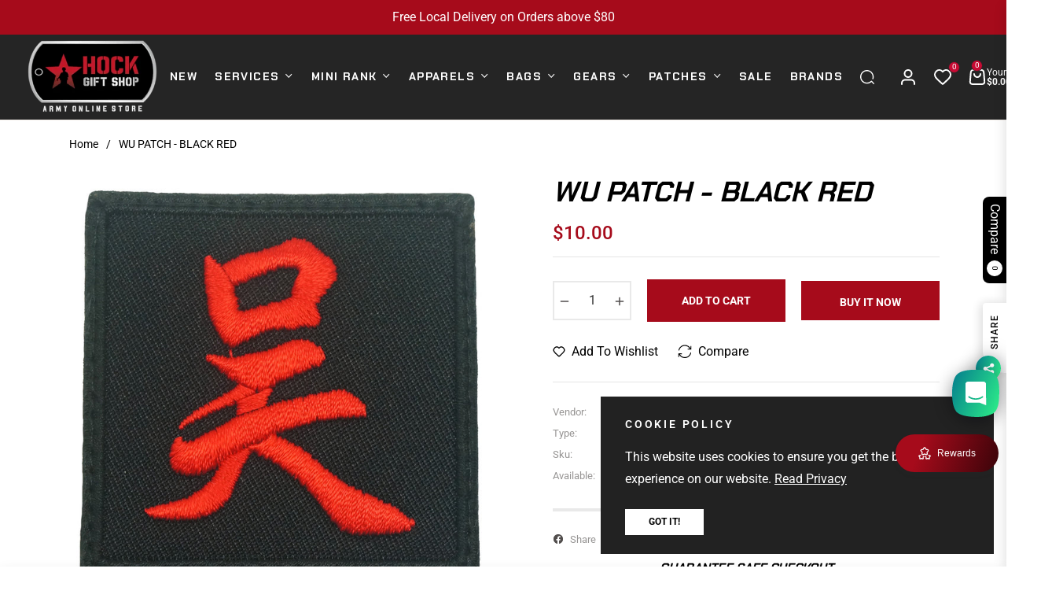

--- FILE ---
content_type: text/html; charset=utf-8
request_url: https://hockgiftshop.com/products/wu-patch-black-red
body_size: 120109
content:
<!doctype html>
<html class="no-js " lang="en">
  <head>
    <meta charset="utf-8">
    <meta http-equiv="Content-Type" content="text/html; charset=UTF-8">
    <meta http-equiv="X-UA-Compatible" content="IE=edge,chrome=1">
    <meta name="viewport" content="width=device-width,initial-scale=1">
    <meta name="theme-color" content="#282828">
    <link rel="preconnect" href="//cdn.shopify.com" crossorigin>
    <link rel="dns-prefetch" href="//cdn.shopify.com">
    <link rel="preconnect" href="//fonts.shopify.com" crossorigin>
    <link rel="dns-prefetch" href="//fonts.shopify.com">
    <link rel="canonical" href="https://hockgiftshop.com/products/wu-patch-black-red">
    <link rel="preconnect" href="https://fonts.shopifycdn.com" crossorigin><link rel="shortcut icon" href="//hockgiftshop.com/cdn/shop/files/HGD-favicon.png?crop=center&height=32&v=1741316583&width=32" type="image/png"><title>
      WU PATCH - BLACK RED
      
      
      
        &ndash;
        HOCK GIFT SHOP | SINGAPORE&#39;S #1 GIFTS FOR MEN - OUTDOOR &amp; EDC GEAR - FAST LOCAL DELIVERY
      
    </title><meta name="description" content="Chinese Surname Patch! Dimensions: 5cm x 5cm Hook Side Velcro Backing">
    <!-- /snippets/social-meta-tags.liquid --><meta property="og:site_name" content="HOCK GIFT SHOP | SINGAPORE&#39;S #1 GIFTS FOR MEN - OUTDOOR &amp; EDC GEAR - FAST LOCAL DELIVERY">
<meta property="og:url" content="https://hockgiftshop.com/products/wu-patch-black-red">
<meta property="og:title" content="WU PATCH - BLACK RED">
<meta property="og:type" content="product">
<meta property="og:description" content="Chinese Surname Patch! Dimensions: 5cm x 5cm Hook Side Velcro Backing"><meta property="og:price:amount" content="10.00">
  <meta property="og:price:currency" content="SGD"><meta property="og:image" content="http://hockgiftshop.com/cdn/shop/products/Big-Wu-Patch-Black-Red.jpg?crop=center&height=1200&v=1646634469&width=1200">
<meta property="og:image:secure_url" content="https://hockgiftshop.com/cdn/shop/products/Big-Wu-Patch-Black-Red.jpg?v=1646634469&width=1200">
<meta name="twitter:card" content="summary_large_image">
<meta name="twitter:title" content="WU PATCH - BLACK RED">
<meta name="twitter:description" content="Chinese Surname Patch! Dimensions: 5cm x 5cm Hook Side Velcro Backing">
<script>
  document.documentElement.className = document.documentElement.className.replace('no-js', 'js');
</script><style>
article,aside,figcaption,figure,footer,header,hgroup,main,nav,section{display:block}body{margin:0;font-family:-apple-system,BlinkMacSystemFont,"Segoe UI",Roboto,"Helvetica Neue",Arial,"Noto Sans",sans-serif,"Apple Color Emoji","Segoe UI Emoji","Segoe UI Symbol","Noto Color Emoji";font-size:1rem;font-weight:400;line-height:1.5;color:#212529;text-align:left;background-color:#fff}[tabindex="-1"]:focus{outline:0!important}hr{box-sizing:content-box;height:0;overflow:visible}h1,h2,h3,h4,h5,h6{margin-top:0;margin-bottom:.5rem}p{margin-top:0;margin-bottom:1rem}abbr[data-original-title],abbr[title]{text-decoration:underline;-webkit-text-decoration:underline dotted;text-decoration:underline dotted;cursor:help;border-bottom:0;-webkit-text-decoration-skip-ink:none;text-decoration-skip-ink:none}address{margin-bottom:1rem;font-style:normal;line-height:inherit}dl,ol,ul{margin-top:0;margin-bottom:1rem}ol ol,ol ul,ul ol,ul ul{margin-bottom:0}dt{font-weight:700}dd{margin-bottom:.5rem;margin-left:0}blockquote{margin:0 0 1rem}b,strong{font-weight:bolder}small{font-size:80%}sub,sup{position:relative;font-size:75%;line-height:0;vertical-align:baseline}sub{bottom:-.25em}sup{top:-.5em}a{color:#007bff;text-decoration:none;background-color:transparent}a:hover{color:#0056b3;text-decoration:underline}a:not([href]):not([tabindex]){color:inherit;text-decoration:none}a:not([href]):not([tabindex]):focus,a:not([href]):not([tabindex]):hover{color:inherit;text-decoration:none}a:not([href]):not([tabindex]):focus{outline:0}code,kbd,pre,samp{font-family:SFMono-Regular,Menlo,Monaco,Consolas,"Liberation Mono","Courier New",monospace;font-size:1em}pre{margin-top:0;margin-bottom:1rem;overflow:auto}figure{margin:0 0 1rem}img{vertical-align:middle;border-style:none}svg{overflow:hidden;vertical-align:middle}table{border-collapse:collapse}caption{padding-top:.75rem;padding-bottom:.75rem;color:#6c757d;text-align:left;caption-side:bottom}th{text-align:inherit}label{display:inline-block;margin-bottom:.5rem}button{border-radius:0}button:focus{outline:1px dotted;outline:5px auto -webkit-focus-ring-color}button,input,optgroup,select,textarea{margin:0;font-family:inherit;font-size:inherit;line-height:inherit}button,input{overflow:visible}button,select{text-transform:none}select{word-wrap:normal}[type=button],[type=reset],[type=submit],button{-webkit-appearance:button}[type=button]:not(:disabled),[type=reset]:not(:disabled),[type=submit]:not(:disabled),button:not(:disabled){cursor:pointer}[type=button]::-moz-focus-inner,[type=reset]::-moz-focus-inner,[type=submit]::-moz-focus-inner,button::-moz-focus-inner{padding:0;border-style:none}input[type=checkbox],input[type=radio]{box-sizing:border-box;padding:0}input[type=date],input[type=datetime-local],input[type=month],input[type=time]{-webkit-appearance:listbox}textarea{overflow:auto;resize:vertical}fieldset{min-width:0;padding:0;margin:0;border:0}legend{display:block;width:100%;max-width:100%;padding:0;margin-bottom:.5rem;font-size:1.5rem;line-height:inherit;color:inherit;white-space:normal}progress{vertical-align:baseline}[type=number]::-webkit-inner-spin-button,[type=number]::-webkit-outer-spin-button{height:auto}[type=search]{outline-offset:-2px;-webkit-appearance:none}[type=search]::-webkit-search-decoration{-webkit-appearance:none}::-webkit-file-upload-button{font:inherit;-webkit-appearance:button}output{display:inline-block}summary{display:list-item;cursor:pointer}template{display:none}[hidden]{display:none!important}.h1,.h2,.h3,.h4,.h5,.h6,h1,h2,h3,h4,h5,h6{margin-bottom:.5rem;font-weight:600;line-height:1.2}.h1,h1{font-size:2.5rem}.h2,h2{font-size:2rem}.h3,h3{font-size:1.75rem}.h4,h4{font-size:1.5rem}.h5,h5{font-size:1.25rem}.h6,h6{font-size:1rem}.lead{font-size:1.25rem;font-weight:300}.display-1{font-size:6rem;font-weight:300;line-height:1.2}.display-2{font-size:5.5rem;font-weight:300;line-height:1.2}.display-3{font-size:4.5rem;font-weight:300;line-height:1.2}.display-4{font-size:3.5rem;font-weight:300;line-height:1.2}hr{margin-top:1rem;margin-bottom:1rem;border:0;border-top:1px solid rgba(0,0,0,.1)}.small,small{font-size:80%;font-weight:400}.mark,mark{padding:.2em;background-color:#fcf8e3}.list-unstyled{padding-left:0;list-style:none}.list-inline{padding-left:0;list-style:none}.list-inline-item{display:inline-block}.list-inline-item:not(:last-child){margin-right:.5rem}.initialism{font-size:90%;text-transform:uppercase}.blockquote{margin-bottom:1rem;font-size:1.25rem}.blockquote-footer{display:block;font-size:80%;color:#6c757d}.blockquote-footer::before{content:"\2014\00A0"}.img-fluid{max-width:100%;height:auto}.img-thumbnail{padding:.25rem;background-color:#fff;border:1px solid #dee2e6;border-radius:.25rem;max-width:100%;height:auto}.figure{display:inline-block}.figure-img{margin-bottom:.5rem;line-height:1}.figure-caption{font-size:90%;color:#6c757d}code{font-size:87.5%;color:#e83e8c;word-break:break-word}a>code{color:inherit}kbd{padding:.2rem .4rem;font-size:87.5%;color:#fff;background-color:#212529;border-radius:.2rem}kbd kbd{padding:0;font-size:100%;font-weight:700}pre{display:block;font-size:87.5%;color:#212529}pre code{font-size:inherit;color:inherit;word-break:normal}.pre-scrollable{max-height:340px;overflow-y:scroll}.container{width:100%;padding-right:15px;padding-left:15px;margin-right:auto;margin-left:auto}@media (min-width:576px){.container{max-width:540px}}@media (min-width:768px){.container{max-width:100%}}@media (min-width:992px){.container{max-width:960px}}@media (min-width:1200px){.container{max-width:1140px}}.container-fluid{width:100%;padding-right:15px;padding-left:15px;margin-right:auto;margin-left:auto}.row{display:-ms-flexbox;display:flex;-ms-flex-wrap:wrap;flex-wrap:wrap;margin-right:-15px;margin-left:-15px}.no-gutters{margin-right:0;margin-left:0}.no-gutters>.col,.no-gutters>[class*=col-]{padding-right:0;padding-left:0}.col,.col-1,.col-10,.col-11,.col-12,.col-2,.col-3,.col-4,.col-5,.col-6,.col-7,.col-8,.col-9,.col-auto,.col-lg,.col-lg-1,.col-lg-10,.col-lg-11,.col-lg-12,.col-lg-2,.col-lg-3,.col-lg-4,.col-lg-5,.col-lg-6,.col-lg-7,.col-lg-8,.col-lg-9,.col-lg-auto,.col-md,.col-md-1,.col-md-10,.col-md-11,.col-md-12,.col-md-2,.col-md-3,.col-md-4,.col-md-5,.col-md-6,.col-md-7,.col-md-8,.col-md-9,.col-md-auto,.col-sm,.col-sm-1,.col-sm-10,.col-sm-11,.col-sm-12,.col-sm-2,.col-sm-3,.col-sm-4,.col-sm-5,.col-sm-6,.col-sm-7,.col-sm-8,.col-sm-9,.col-sm-auto,.col-xl,.col-xl-1,.col-xl-10,.col-xl-11,.col-xl-12,.col-xl-2,.col-xl-3,.col-xl-4,.col-xl-5,.col-xl-6,.col-xl-7,.col-xl-8,.col-xl-9,.col-xl-auto{position:relative;width:100%;padding-right:15px;padding-left:15px}.col{-ms-flex-preferred-size:0;flex-basis:0;-ms-flex-positive:1;flex-grow:1;max-width:100%}.col-auto{-ms-flex:0 0 auto;flex:0 0 auto;width:auto;max-width:100%}.col-1{-ms-flex:0 0 8.333333%;flex:0 0 8.333333%;max-width:8.333333%}.col-2{-ms-flex:0 0 16.666667%;flex:0 0 16.666667%;max-width:16.666667%}.col-3{-ms-flex:0 0 25%;flex:0 0 25%;max-width:25%}.col-4{-ms-flex:0 0 33.333333%;flex:0 0 33.333333%;max-width:33.333333%}.col-5{-ms-flex:0 0 41.666667%;flex:0 0 41.666667%;max-width:41.666667%}.col-6{-ms-flex:0 0 50%;flex:0 0 50%;max-width:50%}.col-7{-ms-flex:0 0 58.333333%;flex:0 0 58.333333%;max-width:58.333333%}.col-8{-ms-flex:0 0 66.666667%;flex:0 0 66.666667%;max-width:66.666667%}.col-9{-ms-flex:0 0 75%;flex:0 0 75%;max-width:75%}.col-10{-ms-flex:0 0 83.333333%;flex:0 0 83.333333%;max-width:83.333333%}.col-11{-ms-flex:0 0 91.666667%;flex:0 0 91.666667%;max-width:91.666667%}.col-12{-ms-flex:0 0 100%;flex:0 0 100%;max-width:100%}.order-first{-ms-flex-order:-1;order:-1}.order-last{-ms-flex-order:13;order:13}.order-0{-ms-flex-order:0;order:0}.order-1{-ms-flex-order:1;order:1}.order-2{-ms-flex-order:2;order:2}.order-3{-ms-flex-order:3;order:3}.order-4{-ms-flex-order:4;order:4}.order-5{-ms-flex-order:5;order:5}.order-6{-ms-flex-order:6;order:6}.order-7{-ms-flex-order:7;order:7}.order-8{-ms-flex-order:8;order:8}.order-9{-ms-flex-order:9;order:9}.order-10{-ms-flex-order:10;order:10}.order-11{-ms-flex-order:11;order:11}.order-12{-ms-flex-order:12;order:12}.offset-1{margin-left:8.333333%}.offset-2{margin-left:16.666667%}.offset-3{margin-left:25%}.offset-4{margin-left:33.333333%}.offset-5{margin-left:41.666667%}.offset-6{margin-left:50%}.offset-7{margin-left:58.333333%}.offset-8{margin-left:66.666667%}.offset-9{margin-left:75%}.offset-10{margin-left:83.333333%}.offset-11{margin-left:91.666667%}@media (min-width:576px){.col-sm{-ms-flex-preferred-size:0;flex-basis:0;-ms-flex-positive:1;flex-grow:1;max-width:100%}.col-sm-auto{-ms-flex:0 0 auto;flex:0 0 auto;width:auto;max-width:100%}.col-sm-1{-ms-flex:0 0 8.333333%;flex:0 0 8.333333%;max-width:8.333333%}.col-sm-2{-ms-flex:0 0 16.666667%;flex:0 0 16.666667%;max-width:16.666667%}.col-sm-3{-ms-flex:0 0 25%;flex:0 0 25%;max-width:25%}.col-sm-4{-ms-flex:0 0 33.333333%;flex:0 0 33.333333%;max-width:33.333333%}.col-sm-5{-ms-flex:0 0 41.666667%;flex:0 0 41.666667%;max-width:41.666667%}.col-sm-6{-ms-flex:0 0 50%;flex:0 0 50%;max-width:50%}.col-sm-7{-ms-flex:0 0 58.333333%;flex:0 0 58.333333%;max-width:58.333333%}.col-sm-8{-ms-flex:0 0 66.666667%;flex:0 0 66.666667%;max-width:66.666667%}.col-sm-9{-ms-flex:0 0 75%;flex:0 0 75%;max-width:75%}.col-sm-10{-ms-flex:0 0 83.333333%;flex:0 0 83.333333%;max-width:83.333333%}.col-sm-11{-ms-flex:0 0 91.666667%;flex:0 0 91.666667%;max-width:91.666667%}.col-sm-12{-ms-flex:0 0 100%;flex:0 0 100%;max-width:100%}.order-sm-first{-ms-flex-order:-1;order:-1}.order-sm-last{-ms-flex-order:13;order:13}.order-sm-0{-ms-flex-order:0;order:0}.order-sm-1{-ms-flex-order:1;order:1}.order-sm-2{-ms-flex-order:2;order:2}.order-sm-3{-ms-flex-order:3;order:3}.order-sm-4{-ms-flex-order:4;order:4}.order-sm-5{-ms-flex-order:5;order:5}.order-sm-6{-ms-flex-order:6;order:6}.order-sm-7{-ms-flex-order:7;order:7}.order-sm-8{-ms-flex-order:8;order:8}.order-sm-9{-ms-flex-order:9;order:9}.order-sm-10{-ms-flex-order:10;order:10}.order-sm-11{-ms-flex-order:11;order:11}.order-sm-12{-ms-flex-order:12;order:12}.offset-sm-0{margin-left:0}.offset-sm-1{margin-left:8.333333%}.offset-sm-2{margin-left:16.666667%}.offset-sm-3{margin-left:25%}.offset-sm-4{margin-left:33.333333%}.offset-sm-5{margin-left:41.666667%}.offset-sm-6{margin-left:50%}.offset-sm-7{margin-left:58.333333%}.offset-sm-8{margin-left:66.666667%}.offset-sm-9{margin-left:75%}.offset-sm-10{margin-left:83.333333%}.offset-sm-11{margin-left:91.666667%}}@media (min-width:768px){.col-md{-ms-flex-preferred-size:0;flex-basis:0;-ms-flex-positive:1;flex-grow:1;max-width:100%}.col-md-auto{-ms-flex:0 0 auto;flex:0 0 auto;width:auto;max-width:100%}.col-md-1{-ms-flex:0 0 8.333333%;flex:0 0 8.333333%;max-width:8.333333%}.col-md-2{-ms-flex:0 0 16.666667%;flex:0 0 16.666667%;max-width:16.666667%}.col-md-3{-ms-flex:0 0 25%;flex:0 0 25%;max-width:25%}.col-md-4{-ms-flex:0 0 33.333333%;flex:0 0 33.333333%;max-width:33.333333%}.col-md-5{-ms-flex:0 0 41.666667%;flex:0 0 41.666667%;max-width:41.666667%}.col-md-6{-ms-flex:0 0 50%;flex:0 0 50%;max-width:50%}.col-md-7{-ms-flex:0 0 58.333333%;flex:0 0 58.333333%;max-width:58.333333%}.col-md-8{-ms-flex:0 0 66.666667%;flex:0 0 66.666667%;max-width:66.666667%}.col-md-9{-ms-flex:0 0 75%;flex:0 0 75%;max-width:75%}.col-md-10{-ms-flex:0 0 83.333333%;flex:0 0 83.333333%;max-width:83.333333%}.col-md-11{-ms-flex:0 0 91.666667%;flex:0 0 91.666667%;max-width:91.666667%}.col-md-12{-ms-flex:0 0 100%;flex:0 0 100%;max-width:100%}.order-md-first{-ms-flex-order:-1;order:-1}.order-md-last{-ms-flex-order:13;order:13}.order-md-0{-ms-flex-order:0;order:0}.order-md-1{-ms-flex-order:1;order:1}.order-md-2{-ms-flex-order:2;order:2}.order-md-3{-ms-flex-order:3;order:3}.order-md-4{-ms-flex-order:4;order:4}.order-md-5{-ms-flex-order:5;order:5}.order-md-6{-ms-flex-order:6;order:6}.order-md-7{-ms-flex-order:7;order:7}.order-md-8{-ms-flex-order:8;order:8}.order-md-9{-ms-flex-order:9;order:9}.order-md-10{-ms-flex-order:10;order:10}.order-md-11{-ms-flex-order:11;order:11}.order-md-12{-ms-flex-order:12;order:12}.offset-md-0{margin-left:0}.offset-md-1{margin-left:8.333333%}.offset-md-2{margin-left:16.666667%}.offset-md-3{margin-left:25%}.offset-md-4{margin-left:33.333333%}.offset-md-5{margin-left:41.666667%}.offset-md-6{margin-left:50%}.offset-md-7{margin-left:58.333333%}.offset-md-8{margin-left:66.666667%}.offset-md-9{margin-left:75%}.offset-md-10{margin-left:83.333333%}.offset-md-11{margin-left:91.666667%}}@media (min-width:992px){.col-lg{-ms-flex-preferred-size:0;flex-basis:0;-ms-flex-positive:1;flex-grow:1;max-width:100%}.col-lg-auto{-ms-flex:0 0 auto;flex:0 0 auto;width:auto;max-width:100%}.col-lg-1{-ms-flex:0 0 8.333333%;flex:0 0 8.333333%;max-width:8.333333%}.col-lg-2{-ms-flex:0 0 16.666667%;flex:0 0 16.666667%;max-width:16.666667%}.col-lg-3{-ms-flex:0 0 25%;flex:0 0 25%;max-width:25%}.col-lg-4{-ms-flex:0 0 33.333333%;flex:0 0 33.333333%;max-width:33.333333%}.col-lg-5{-ms-flex:0 0 41.666667%;flex:0 0 41.666667%;max-width:41.666667%}.col-lg-6{-ms-flex:0 0 50%;flex:0 0 50%;max-width:50%}.col-lg-7{-ms-flex:0 0 58.333333%;flex:0 0 58.333333%;max-width:58.333333%}.col-lg-8{-ms-flex:0 0 66.666667%;flex:0 0 66.666667%;max-width:66.666667%}.col-lg-9{-ms-flex:0 0 75%;flex:0 0 75%;max-width:75%}.col-lg-10{-ms-flex:0 0 83.333333%;flex:0 0 83.333333%;max-width:83.333333%}.col-lg-11{-ms-flex:0 0 91.666667%;flex:0 0 91.666667%;max-width:91.666667%}.col-lg-12{-ms-flex:0 0 100%;flex:0 0 100%;max-width:100%}.order-lg-first{-ms-flex-order:-1;order:-1}.order-lg-last{-ms-flex-order:13;order:13}.order-lg-0{-ms-flex-order:0;order:0}.order-lg-1{-ms-flex-order:1;order:1}.order-lg-2{-ms-flex-order:2;order:2}.order-lg-3{-ms-flex-order:3;order:3}.order-lg-4{-ms-flex-order:4;order:4}.order-lg-5{-ms-flex-order:5;order:5}.order-lg-6{-ms-flex-order:6;order:6}.order-lg-7{-ms-flex-order:7;order:7}.order-lg-8{-ms-flex-order:8;order:8}.order-lg-9{-ms-flex-order:9;order:9}.order-lg-10{-ms-flex-order:10;order:10}.order-lg-11{-ms-flex-order:11;order:11}.order-lg-12{-ms-flex-order:12;order:12}.offset-lg-0{margin-left:0}.offset-lg-1{margin-left:8.333333%}.offset-lg-2{margin-left:16.666667%}.offset-lg-3{margin-left:25%}.offset-lg-4{margin-left:33.333333%}.offset-lg-5{margin-left:41.666667%}.offset-lg-6{margin-left:50%}.offset-lg-7{margin-left:58.333333%}.offset-lg-8{margin-left:66.666667%}.offset-lg-9{margin-left:75%}.offset-lg-10{margin-left:83.333333%}.offset-lg-11{margin-left:91.666667%}}@media (min-width:1200px){.col-xl{-ms-flex-preferred-size:0;flex-basis:0;-ms-flex-positive:1;flex-grow:1;max-width:100%}.col-xl-auto{-ms-flex:0 0 auto;flex:0 0 auto;width:auto;max-width:100%}.col-xl-1{-ms-flex:0 0 8.333333%;flex:0 0 8.333333%;max-width:8.333333%}.col-xl-2{-ms-flex:0 0 16.666667%;flex:0 0 16.666667%;max-width:16.666667%}.col-xl-3{-ms-flex:0 0 25%;flex:0 0 25%;max-width:25%}.col-xl-4{-ms-flex:0 0 33.333333%;flex:0 0 33.333333%;max-width:33.333333%}.col-xl-5{-ms-flex:0 0 41.666667%;flex:0 0 41.666667%;max-width:41.666667%}.col-xl-6{-ms-flex:0 0 50%;flex:0 0 50%;max-width:50%}.col-xl-7{-ms-flex:0 0 58.333333%;flex:0 0 58.333333%;max-width:58.333333%}.col-xl-8{-ms-flex:0 0 66.666667%;flex:0 0 66.666667%;max-width:66.666667%}.col-xl-9{-ms-flex:0 0 75%;flex:0 0 75%;max-width:75%}.col-xl-10{-ms-flex:0 0 83.333333%;flex:0 0 83.333333%;max-width:83.333333%}.col-xl-11{-ms-flex:0 0 91.666667%;flex:0 0 91.666667%;max-width:91.666667%}.col-xl-12{-ms-flex:0 0 100%;flex:0 0 100%;max-width:100%}.order-xl-first{-ms-flex-order:-1;order:-1}.order-xl-last{-ms-flex-order:13;order:13}.order-xl-0{-ms-flex-order:0;order:0}.order-xl-1{-ms-flex-order:1;order:1}.order-xl-2{-ms-flex-order:2;order:2}.order-xl-3{-ms-flex-order:3;order:3}.order-xl-4{-ms-flex-order:4;order:4}.order-xl-5{-ms-flex-order:5;order:5}.order-xl-6{-ms-flex-order:6;order:6}.order-xl-7{-ms-flex-order:7;order:7}.order-xl-8{-ms-flex-order:8;order:8}.order-xl-9{-ms-flex-order:9;order:9}.order-xl-10{-ms-flex-order:10;order:10}.order-xl-11{-ms-flex-order:11;order:11}.order-xl-12{-ms-flex-order:12;order:12}.offset-xl-0{margin-left:0}.offset-xl-1{margin-left:8.333333%}.offset-xl-2{margin-left:16.666667%}.offset-xl-3{margin-left:25%}.offset-xl-4{margin-left:33.333333%}.offset-xl-5{margin-left:41.666667%}.offset-xl-6{margin-left:50%}.offset-xl-7{margin-left:58.333333%}.offset-xl-8{margin-left:66.666667%}.offset-xl-9{margin-left:75%}.offset-xl-10{margin-left:83.333333%}.offset-xl-11{margin-left:91.666667%}}.table{width:100%;margin-bottom:1rem;color:#212529}.table td,.table th{padding:.75rem;vertical-align:top;border-top:1px solid #dee2e6}.table thead th{vertical-align:bottom;border-bottom:2px solid #dee2e6}.table tbody+tbody{border-top:2px solid #dee2e6}.table-sm td,.table-sm th{padding:.3rem}.table-bordered{border:1px solid #dee2e6}.table-bordered td,.table-bordered th{border:1px solid #dee2e6}.table-bordered thead td,.table-bordered thead th{border-bottom-width:2px}.table-borderless tbody+tbody,.table-borderless td,.table-borderless th,.table-borderless thead th{border:0}.table-striped tbody tr:nth-of-type(odd){background-color:rgba(0,0,0,.05)}.table-hover tbody tr:hover{color:#212529;background-color:rgba(0,0,0,.075)}.table-primary,.table-primary>td,.table-primary>th{background-color:#b8daff}.table-primary tbody+tbody,.table-primary td,.table-primary th,.table-primary thead th{border-color:#7abaff}.table-hover .table-primary:hover{background-color:#9fcdff}.table-hover .table-primary:hover>td,.table-hover .table-primary:hover>th{background-color:#9fcdff}.table-secondary,.table-secondary>td,.table-secondary>th{background-color:#d6d8db}.table-secondary tbody+tbody,.table-secondary td,.table-secondary th,.table-secondary thead th{border-color:#b3b7bb}.table-hover .table-secondary:hover{background-color:#c8cbcf}.table-hover .table-secondary:hover>td,.table-hover .table-secondary:hover>th{background-color:#c8cbcf}.table-success,.table-success>td,.table-success>th{background-color:#c3e6cb}.table-success tbody+tbody,.table-success td,.table-success th,.table-success thead th{border-color:#8fd19e}.table-hover .table-success:hover{background-color:#b1dfbb}.table-hover .table-success:hover>td,.table-hover .table-success:hover>th{background-color:#b1dfbb}.table-info,.table-info>td,.table-info>th{background-color:#bee5eb}.table-info tbody+tbody,.table-info td,.table-info th,.table-info thead th{border-color:#86cfda}.table-hover .table-info:hover{background-color:#abdde5}.table-hover .table-info:hover>td,.table-hover .table-info:hover>th{background-color:#abdde5}.table-warning,.table-warning>td,.table-warning>th{background-color:#ffeeba}.table-warning tbody+tbody,.table-warning td,.table-warning th,.table-warning thead th{border-color:#ffdf7e}.table-hover .table-warning:hover{background-color:#ffe8a1}.table-hover .table-warning:hover>td,.table-hover .table-warning:hover>th{background-color:#ffe8a1}.table-danger,.table-danger>td,.table-danger>th{background-color:#f5c6cb}.table-danger tbody+tbody,.table-danger td,.table-danger th,.table-danger thead th{border-color:#ed969e}.table-hover .table-danger:hover{background-color:#f1b0b7}.table-hover .table-danger:hover>td,.table-hover .table-danger:hover>th{background-color:#f1b0b7}.table-light,.table-light>td,.table-light>th{background-color:#fdfdfe}.table-light tbody+tbody,.table-light td,.table-light th,.table-light thead th{border-color:#fbfcfc}.table-hover .table-light:hover{background-color:#ececf6}.table-hover .table-light:hover>td,.table-hover .table-light:hover>th{background-color:#ececf6}.table-dark,.table-dark>td,.table-dark>th{background-color:#c6c8ca}.table-dark tbody+tbody,.table-dark td,.table-dark th,.table-dark thead th{border-color:#95999c}.table-hover .table-dark:hover{background-color:#b9bbbe}.table-hover .table-dark:hover>td,.table-hover .table-dark:hover>th{background-color:#b9bbbe}.table-active,.table-active>td,.table-active>th{background-color:rgba(0,0,0,.075)}.table-hover .table-active:hover{background-color:rgba(0,0,0,.075)}.table-hover .table-active:hover>td,.table-hover .table-active:hover>th{background-color:rgba(0,0,0,.075)}.table .thead-dark th{color:#fff;background-color:#343a40;border-color:#454d55}.table .thead-light th{color:#495057;background-color:#e9ecef;border-color:#dee2e6}.table-dark{color:#fff;background-color:#343a40}.table-dark td,.table-dark th,.table-dark thead th{border-color:#454d55}.table-dark.table-bordered{border:0}.table-dark.table-striped tbody tr:nth-of-type(odd){background-color:rgba(255,255,255,.05)}.table-dark.table-hover tbody tr:hover{color:#fff;background-color:rgba(255,255,255,.075)}@media (max-width:575.98px){.table-responsive-sm{display:block;width:100%;overflow-x:auto;-webkit-overflow-scrolling:touch}.table-responsive-sm>.table-bordered{border:0}}@media (max-width:767.98px){.table-responsive-md{display:block;width:100%;overflow-x:auto;-webkit-overflow-scrolling:touch}.table-responsive-md>.table-bordered{border:0}}@media (max-width:991.98px){.table-responsive-lg{display:block;width:100%;overflow-x:auto;-webkit-overflow-scrolling:touch}.table-responsive-lg>.table-bordered{border:0}}@media (max-width:1199.98px){.table-responsive-xl{display:block;width:100%;overflow-x:auto;-webkit-overflow-scrolling:touch}.table-responsive-xl>.table-bordered{border:0}}.table-responsive{display:block;width:100%;overflow-x:auto;-webkit-overflow-scrolling:touch}.table-responsive>.table-bordered{border:0}.form-control{display:block;width:100%;height:calc(1.5em + .75rem + 2px);padding:.375rem .75rem;font-size:1rem;font-weight:400;line-height:1.5;color:#495057;background-color:#fff;background-clip:padding-box;border:1px solid #ced4da;border-radius:.25rem;transition:border-color .15s ease-in-out,box-shadow .15s ease-in-out}@media (prefers-reduced-motion:reduce){.form-control{transition:none}}.form-control::-ms-expand{background-color:transparent;border:0}.form-control:focus{color:#495057;background-color:#fff;border-color:#80bdff;outline:0;box-shadow:0 0 0 .2rem rgba(0,123,255,.25)}.form-control::-webkit-input-placeholder{color:#6c757d;opacity:1}.form-control::-moz-placeholder{color:#6c757d;opacity:1}.form-control:-ms-input-placeholder{color:#6c757d;opacity:1}.form-control::-ms-input-placeholder{color:#6c757d;opacity:1}.form-control::placeholder{color:#6c757d;opacity:1}.form-control:disabled,.form-control[readonly]{background-color:#e9ecef;opacity:1}select.form-control:focus::-ms-value{color:#495057;background-color:#fff}.form-control-file,.form-control-range{display:block;width:100%}.col-form-label{padding-top:calc(.375rem + 1px);padding-bottom:calc(.375rem + 1px);margin-bottom:0;font-size:inherit;line-height:1.5}.col-form-label-lg{padding-top:calc(.5rem + 1px);padding-bottom:calc(.5rem + 1px);font-size:1.25rem;line-height:1.5}.col-form-label-sm{padding-top:calc(.25rem + 1px);padding-bottom:calc(.25rem + 1px);font-size:.875rem;line-height:1.5}.form-control-plaintext{display:block;width:100%;padding-top:.375rem;padding-bottom:.375rem;margin-bottom:0;line-height:1.5;color:#212529;background-color:transparent;border:solid transparent;border-width:1px 0}.form-control-plaintext.form-control-lg,.form-control-plaintext.form-control-sm{padding-right:0;padding-left:0}.form-control-sm{height:calc(1.5em + .5rem + 2px);padding:.25rem .5rem;font-size:.875rem;line-height:1.5;border-radius:.2rem}.form-control-lg{height:calc(1.5em + 1rem + 2px);padding:.5rem 1rem;font-size:1.25rem;line-height:1.5;border-radius:.3rem}select.form-control[multiple],select.form-control[size]{height:auto}textarea.form-control{height:auto}.form-group{margin-bottom:1rem}.form-text{display:block;margin-top:.25rem}.form-row{display:-ms-flexbox;display:flex;-ms-flex-wrap:wrap;flex-wrap:wrap;margin-right:-5px;margin-left:-5px}.form-row>.col,.form-row>[class*=col-]{padding-right:5px;padding-left:5px}.form-check{position:relative;display:block;padding-left:1.25rem}.form-check-input{position:absolute;margin-top:.3rem;margin-left:-1.25rem}.form-check-input:disabled~.form-check-label{color:#6c757d}.form-check-label{margin-bottom:0}.form-check-inline{display:-ms-inline-flexbox;display:inline-flex;-ms-flex-align:center;align-items:center;padding-left:0;margin-right:.75rem}.form-check-inline .form-check-input{position:static;margin-top:0;margin-right:.3125rem;margin-left:0}.valid-feedback{display:none;width:100%;margin-top:.25rem;font-size:80%;color:#28a745}.valid-tooltip{position:absolute;top:100%;z-index:5;display:none;max-width:100%;padding:.25rem .5rem;margin-top:.1rem;font-size:.875rem;line-height:1.5;color:#fff;background-color:rgba(40,167,69,.9);border-radius:.25rem}.form-control.is-valid,.was-validated .form-control:valid{border-color:#28a745;padding-right:calc(1.5em + .75rem);background-image:url("data:image/svg+xml,%3csvg xmlns='http://www.w3.org/2000/svg' viewBox='0 0 8 8'%3e%3cpath fill='%2328a745' d='M2.3 6.73L.6 4.53c-.4-1.04.46-1.4 1.1-.8l1.1 1.4 3.4-3.8c.6-.63 1.6-.27 1.2.7l-4 4.6c-.43.5-.8.4-1.1.1z'/%3e%3c/svg%3e");background-repeat:no-repeat;background-position:center right calc(.375em + .1875rem);background-size:calc(.75em + .375rem) calc(.75em + .375rem)}.form-control.is-valid:focus,.was-validated .form-control:valid:focus{border-color:#28a745;box-shadow:0 0 0 .2rem rgba(40,167,69,.25)}.form-control.is-valid~.valid-feedback,.form-control.is-valid~.valid-tooltip,.was-validated .form-control:valid~.valid-feedback,.was-validated .form-control:valid~.valid-tooltip{display:block}.was-validated textarea.form-control:valid,textarea.form-control.is-valid{padding-right:calc(1.5em + .75rem);background-position:top calc(.375em + .1875rem) right calc(.375em + .1875rem)}.custom-select.is-valid,.was-validated .custom-select:valid{border-color:#28a745;padding-right:calc((1em + .75rem) * 3 / 4 + 1.75rem);background:url("data:image/svg+xml,%3csvg xmlns='http://www.w3.org/2000/svg' viewBox='0 0 4 5'%3e%3cpath fill='%23343a40' d='M2 0L0 2h4zm0 5L0 3h4z'/%3e%3c/svg%3e") no-repeat right .75rem center/8px 10px,url("data:image/svg+xml,%3csvg xmlns='http://www.w3.org/2000/svg' viewBox='0 0 8 8'%3e%3cpath fill='%2328a745' d='M2.3 6.73L.6 4.53c-.4-1.04.46-1.4 1.1-.8l1.1 1.4 3.4-3.8c.6-.63 1.6-.27 1.2.7l-4 4.6c-.43.5-.8.4-1.1.1z'/%3e%3c/svg%3e") #fff no-repeat center right 1.75rem/calc(.75em + .375rem) calc(.75em + .375rem)}.custom-select.is-valid:focus,.was-validated .custom-select:valid:focus{border-color:#28a745;box-shadow:0 0 0 .2rem rgba(40,167,69,.25)}.custom-select.is-valid~.valid-feedback,.custom-select.is-valid~.valid-tooltip,.was-validated .custom-select:valid~.valid-feedback,.was-validated .custom-select:valid~.valid-tooltip{display:block}.form-control-file.is-valid~.valid-feedback,.form-control-file.is-valid~.valid-tooltip,.was-validated .form-control-file:valid~.valid-feedback,.was-validated .form-control-file:valid~.valid-tooltip{display:block}.form-check-input.is-valid~.form-check-label,.was-validated .form-check-input:valid~.form-check-label{color:#28a745}.form-check-input.is-valid~.valid-feedback,.form-check-input.is-valid~.valid-tooltip,.was-validated .form-check-input:valid~.valid-feedback,.was-validated .form-check-input:valid~.valid-tooltip{display:block}.custom-control-input.is-valid~.custom-control-label,.was-validated .custom-control-input:valid~.custom-control-label{color:#28a745}.custom-control-input.is-valid~.custom-control-label::before,.was-validated .custom-control-input:valid~.custom-control-label::before{border-color:#28a745}.custom-control-input.is-valid~.valid-feedback,.custom-control-input.is-valid~.valid-tooltip,.was-validated .custom-control-input:valid~.valid-feedback,.was-validated .custom-control-input:valid~.valid-tooltip{display:block}.custom-control-input.is-valid:checked~.custom-control-label::before,.was-validated .custom-control-input:valid:checked~.custom-control-label::before{border-color:#34ce57;background-color:#34ce57}.custom-control-input.is-valid:focus~.custom-control-label::before,.was-validated .custom-control-input:valid:focus~.custom-control-label::before{box-shadow:0 0 0 .2rem rgba(40,167,69,.25)}.custom-control-input.is-valid:focus:not(:checked)~.custom-control-label::before,.was-validated .custom-control-input:valid:focus:not(:checked)~.custom-control-label::before{border-color:#28a745}.custom-file-input.is-valid~.custom-file-label,.was-validated .custom-file-input:valid~.custom-file-label{border-color:#28a745}.custom-file-input.is-valid~.valid-feedback,.custom-file-input.is-valid~.valid-tooltip,.was-validated .custom-file-input:valid~.valid-feedback,.was-validated .custom-file-input:valid~.valid-tooltip{display:block}.custom-file-input.is-valid:focus~.custom-file-label,.was-validated .custom-file-input:valid:focus~.custom-file-label{border-color:#28a745;box-shadow:0 0 0 .2rem rgba(40,167,69,.25)}.invalid-feedback{display:none;width:100%;margin-top:.25rem;font-size:80%;color:#dc3545}.invalid-tooltip{position:absolute;top:100%;z-index:5;display:none;max-width:100%;padding:.25rem .5rem;margin-top:.1rem;font-size:.875rem;line-height:1.5;color:#fff;background-color:rgba(220,53,69,.9);border-radius:.25rem}.form-control.is-invalid,.was-validated .form-control:invalid{border-color:#dc3545;padding-right:calc(1.5em + .75rem);background-image:url("data:image/svg+xml,%3csvg xmlns='http://www.w3.org/2000/svg' fill='%23dc3545' viewBox='-2 -2 7 7'%3e%3cpath stroke='%23dc3545' d='M0 0l3 3m0-3L0 3'/%3e%3ccircle r='.5'/%3e%3ccircle cx='3' r='.5'/%3e%3ccircle cy='3' r='.5'/%3e%3ccircle cx='3' cy='3' r='.5'/%3e%3c/svg%3E");background-repeat:no-repeat;background-position:center right calc(.375em + .1875rem);background-size:calc(.75em + .375rem) calc(.75em + .375rem)}.form-control.is-invalid:focus,.was-validated .form-control:invalid:focus{border-color:#dc3545;box-shadow:0 0 0 .2rem rgba(220,53,69,.25)}.form-control.is-invalid~.invalid-feedback,.form-control.is-invalid~.invalid-tooltip,.was-validated .form-control:invalid~.invalid-feedback,.was-validated .form-control:invalid~.invalid-tooltip{display:block}.was-validated textarea.form-control:invalid,textarea.form-control.is-invalid{padding-right:calc(1.5em + .75rem);background-position:top calc(.375em + .1875rem) right calc(.375em + .1875rem)}.custom-select.is-invalid,.was-validated .custom-select:invalid{border-color:#dc3545;padding-right:calc((1em + .75rem) * 3 / 4 + 1.75rem);background:url("data:image/svg+xml,%3csvg xmlns='http://www.w3.org/2000/svg' viewBox='0 0 4 5'%3e%3cpath fill='%23343a40' d='M2 0L0 2h4zm0 5L0 3h4z'/%3e%3c/svg%3e") no-repeat right .75rem center/8px 10px,url("data:image/svg+xml,%3csvg xmlns='http://www.w3.org/2000/svg' fill='%23dc3545' viewBox='-2 -2 7 7'%3e%3cpath stroke='%23dc3545' d='M0 0l3 3m0-3L0 3'/%3e%3ccircle r='.5'/%3e%3ccircle cx='3' r='.5'/%3e%3ccircle cy='3' r='.5'/%3e%3ccircle cx='3' cy='3' r='.5'/%3e%3c/svg%3E") #fff no-repeat center right 1.75rem/calc(.75em + .375rem) calc(.75em + .375rem)}.custom-select.is-invalid:focus,.was-validated .custom-select:invalid:focus{border-color:#dc3545;box-shadow:0 0 0 .2rem rgba(220,53,69,.25)}.custom-select.is-invalid~.invalid-feedback,.custom-select.is-invalid~.invalid-tooltip,.was-validated .custom-select:invalid~.invalid-feedback,.was-validated .custom-select:invalid~.invalid-tooltip{display:block}.form-control-file.is-invalid~.invalid-feedback,.form-control-file.is-invalid~.invalid-tooltip,.was-validated .form-control-file:invalid~.invalid-feedback,.was-validated .form-control-file:invalid~.invalid-tooltip{display:block}.form-check-input.is-invalid~.form-check-label,.was-validated .form-check-input:invalid~.form-check-label{color:#dc3545}.form-check-input.is-invalid~.invalid-feedback,.form-check-input.is-invalid~.invalid-tooltip,.was-validated .form-check-input:invalid~.invalid-feedback,.was-validated .form-check-input:invalid~.invalid-tooltip{display:block}.custom-control-input.is-invalid~.custom-control-label,.was-validated .custom-control-input:invalid~.custom-control-label{color:#dc3545}.custom-control-input.is-invalid~.custom-control-label::before,.was-validated .custom-control-input:invalid~.custom-control-label::before{border-color:#dc3545}.custom-control-input.is-invalid~.invalid-feedback,.custom-control-input.is-invalid~.invalid-tooltip,.was-validated .custom-control-input:invalid~.invalid-feedback,.was-validated .custom-control-input:invalid~.invalid-tooltip{display:block}.custom-control-input.is-invalid:checked~.custom-control-label::before,.was-validated .custom-control-input:invalid:checked~.custom-control-label::before{border-color:#e4606d;background-color:#e4606d}.custom-control-input.is-invalid:focus~.custom-control-label::before,.was-validated .custom-control-input:invalid:focus~.custom-control-label::before{box-shadow:0 0 0 .2rem rgba(220,53,69,.25)}.custom-control-input.is-invalid:focus:not(:checked)~.custom-control-label::before,.was-validated .custom-control-input:invalid:focus:not(:checked)~.custom-control-label::before{border-color:#dc3545}.custom-file-input.is-invalid~.custom-file-label,.was-validated .custom-file-input:invalid~.custom-file-label{border-color:#dc3545}.custom-file-input.is-invalid~.invalid-feedback,.custom-file-input.is-invalid~.invalid-tooltip,.was-validated .custom-file-input:invalid~.invalid-feedback,.was-validated .custom-file-input:invalid~.invalid-tooltip{display:block}.custom-file-input.is-invalid:focus~.custom-file-label,.was-validated .custom-file-input:invalid:focus~.custom-file-label{border-color:#dc3545;box-shadow:0 0 0 .2rem rgba(220,53,69,.25)}.form-inline{display:-ms-flexbox;display:flex;-ms-flex-flow:row wrap;flex-flow:row wrap;-ms-flex-align:center;align-items:center}.form-inline .form-check{width:100%}@media (min-width:576px){.form-inline label{display:-ms-flexbox;display:flex;-ms-flex-align:center;align-items:center;-ms-flex-pack:center;justify-content:center;margin-bottom:0}.form-inline .form-group{display:-ms-flexbox;display:flex;-ms-flex:0 0 auto;flex:0 0 auto;-ms-flex-flow:row wrap;flex-flow:row wrap;-ms-flex-align:center;align-items:center;margin-bottom:0}.form-inline .form-control{display:inline-block;width:auto;vertical-align:middle}.form-inline .form-control-plaintext{display:inline-block}.form-inline .custom-select,.form-inline .input-group{width:auto}.form-inline .form-check{display:-ms-flexbox;display:flex;-ms-flex-align:center;align-items:center;-ms-flex-pack:center;justify-content:center;width:auto;padding-left:0}.form-inline .form-check-input{position:relative;-ms-flex-negative:0;flex-shrink:0;margin-top:0;margin-right:.25rem;margin-left:0}.form-inline .custom-control{-ms-flex-align:center;align-items:center;-ms-flex-pack:center;justify-content:center}.form-inline .custom-control-label{margin-bottom:0}}.btn{display:inline-block;font-weight:400;color:#212529;text-align:center;vertical-align:middle;-webkit-user-select:none;-moz-user-select:none;-ms-user-select:none;user-select:none;background-color:transparent;border:1px solid transparent;padding:.375rem .75rem;font-size:1rem;line-height:1.5;border-radius:.25rem;transition:color .15s ease-in-out,background-color .15s ease-in-out,border-color .15s ease-in-out,box-shadow .15s ease-in-out}@media (prefers-reduced-motion:reduce){.btn{transition:none}}.btn:hover{color:#212529;text-decoration:none}.btn.focus,.btn:focus{outline:0;box-shadow:0 0 0 .2rem rgba(0,123,255,.25)}.btn.disabled,.btn:disabled{opacity:.65}a.btn.disabled,fieldset:disabled a.btn{pointer-events:none}.btn-primary{color:#fff;background-color:#007bff;border-color:#007bff}.btn-primary:hover{color:#fff;background-color:#0069d9;border-color:#0062cc}.btn-primary.focus,.btn-primary:focus{box-shadow:0 0 0 .2rem rgba(38,143,255,.5)}.btn-primary.disabled,.btn-primary:disabled{color:#fff;background-color:#007bff;border-color:#007bff}.btn-primary:not(:disabled):not(.disabled).active,.btn-primary:not(:disabled):not(.disabled):active,.show>.btn-primary.dropdown-toggle{color:#fff;background-color:#0062cc;border-color:#005cbf}.btn-primary:not(:disabled):not(.disabled).active:focus,.btn-primary:not(:disabled):not(.disabled):active:focus,.show>.btn-primary.dropdown-toggle:focus{box-shadow:0 0 0 .2rem rgba(38,143,255,.5)}.btn-secondary{color:#fff;background-color:#6c757d;border-color:#6c757d}.btn-secondary:hover{color:#fff;background-color:#5a6268;border-color:#545b62}.btn-secondary.focus,.btn-secondary:focus{box-shadow:0 0 0 .2rem rgba(130,138,145,.5)}.btn-secondary.disabled,.btn-secondary:disabled{color:#fff;background-color:#6c757d;border-color:#6c757d}.btn-secondary:not(:disabled):not(.disabled).active,.btn-secondary:not(:disabled):not(.disabled):active,.show>.btn-secondary.dropdown-toggle{color:#fff;background-color:#545b62;border-color:#4e555b}.btn-secondary:not(:disabled):not(.disabled).active:focus,.btn-secondary:not(:disabled):not(.disabled):active:focus,.show>.btn-secondary.dropdown-toggle:focus{box-shadow:0 0 0 .2rem rgba(130,138,145,.5)}.btn-success{color:#fff;background-color:#28a745;border-color:#28a745}.btn-success:hover{color:#fff;background-color:#218838;border-color:#1e7e34}.btn-success.focus,.btn-success:focus{box-shadow:0 0 0 .2rem rgba(72,180,97,.5)}.btn-success.disabled,.btn-success:disabled{color:#fff;background-color:#28a745;border-color:#28a745}.btn-success:not(:disabled):not(.disabled).active,.btn-success:not(:disabled):not(.disabled):active,.show>.btn-success.dropdown-toggle{color:#fff;background-color:#1e7e34;border-color:#1c7430}.btn-success:not(:disabled):not(.disabled).active:focus,.btn-success:not(:disabled):not(.disabled):active:focus,.show>.btn-success.dropdown-toggle:focus{box-shadow:0 0 0 .2rem rgba(72,180,97,.5)}.btn-info{color:#fff;background-color:#17a2b8;border-color:#17a2b8}.btn-info:hover{color:#fff;background-color:#138496;border-color:#117a8b}.btn-info.focus,.btn-info:focus{box-shadow:0 0 0 .2rem rgba(58,176,195,.5)}.btn-info.disabled,.btn-info:disabled{color:#fff;background-color:#17a2b8;border-color:#17a2b8}.btn-info:not(:disabled):not(.disabled).active,.btn-info:not(:disabled):not(.disabled):active,.show>.btn-info.dropdown-toggle{color:#fff;background-color:#117a8b;border-color:#10707f}.btn-info:not(:disabled):not(.disabled).active:focus,.btn-info:not(:disabled):not(.disabled):active:focus,.show>.btn-info.dropdown-toggle:focus{box-shadow:0 0 0 .2rem rgba(58,176,195,.5)}.btn-warning{color:#212529;background-color:#ffc107;border-color:#ffc107}.btn-warning:hover{color:#212529;background-color:#e0a800;border-color:#d39e00}.btn-warning.focus,.btn-warning:focus{box-shadow:0 0 0 .2rem rgba(222,170,12,.5)}.btn-warning.disabled,.btn-warning:disabled{color:#212529;background-color:#ffc107;border-color:#ffc107}.btn-warning:not(:disabled):not(.disabled).active,.btn-warning:not(:disabled):not(.disabled):active,.show>.btn-warning.dropdown-toggle{color:#212529;background-color:#d39e00;border-color:#c69500}.btn-warning:not(:disabled):not(.disabled).active:focus,.btn-warning:not(:disabled):not(.disabled):active:focus,.show>.btn-warning.dropdown-toggle:focus{box-shadow:0 0 0 .2rem rgba(222,170,12,.5)}.btn-danger{color:#fff;background-color:#dc3545;border-color:#dc3545}.btn-danger:hover{color:#fff;background-color:#c82333;border-color:#bd2130}.btn-danger.focus,.btn-danger:focus{box-shadow:0 0 0 .2rem rgba(225,83,97,.5)}.btn-danger.disabled,.btn-danger:disabled{color:#fff;background-color:#dc3545;border-color:#dc3545}.btn-danger:not(:disabled):not(.disabled).active,.btn-danger:not(:disabled):not(.disabled):active,.show>.btn-danger.dropdown-toggle{color:#fff;background-color:#bd2130;border-color:#b21f2d}.btn-danger:not(:disabled):not(.disabled).active:focus,.btn-danger:not(:disabled):not(.disabled):active:focus,.show>.btn-danger.dropdown-toggle:focus{box-shadow:0 0 0 .2rem rgba(225,83,97,.5)}.btn-light{color:#212529;background-color:#f8f9fa;border-color:#f8f9fa}.btn-light:hover{color:#212529;background-color:#e2e6ea;border-color:#dae0e5}.btn-light.focus,.btn-light:focus{box-shadow:0 0 0 .2rem rgba(216,217,219,.5)}.btn-light.disabled,.btn-light:disabled{color:#212529;background-color:#f8f9fa;border-color:#f8f9fa}.btn-light:not(:disabled):not(.disabled).active,.btn-light:not(:disabled):not(.disabled):active,.show>.btn-light.dropdown-toggle{color:#212529;background-color:#dae0e5;border-color:#d3d9df}.btn-light:not(:disabled):not(.disabled).active:focus,.btn-light:not(:disabled):not(.disabled):active:focus,.show>.btn-light.dropdown-toggle:focus{box-shadow:0 0 0 .2rem rgba(216,217,219,.5)}.btn-dark{color:#fff;background-color:#343a40;border-color:#343a40}.btn-dark:hover{color:#fff;background-color:#23272b;border-color:#1d2124}.btn-dark.focus,.btn-dark:focus{box-shadow:0 0 0 .2rem rgba(82,88,93,.5)}.btn-dark.disabled,.btn-dark:disabled{color:#fff;background-color:#343a40;border-color:#343a40}.btn-dark:not(:disabled):not(.disabled).active,.btn-dark:not(:disabled):not(.disabled):active,.show>.btn-dark.dropdown-toggle{color:#fff;background-color:#1d2124;border-color:#171a1d}.btn-dark:not(:disabled):not(.disabled).active:focus,.btn-dark:not(:disabled):not(.disabled):active:focus,.show>.btn-dark.dropdown-toggle:focus{box-shadow:0 0 0 .2rem rgba(82,88,93,.5)}.btn-outline-primary{color:#007bff;border-color:#007bff}.btn-outline-primary:hover{color:#fff;background-color:#007bff;border-color:#007bff}.btn-outline-primary.focus,.btn-outline-primary:focus{box-shadow:0 0 0 .2rem rgba(0,123,255,.5)}.btn-outline-primary.disabled,.btn-outline-primary:disabled{color:#007bff;background-color:transparent}.btn-outline-primary:not(:disabled):not(.disabled).active,.btn-outline-primary:not(:disabled):not(.disabled):active,.show>.btn-outline-primary.dropdown-toggle{color:#fff;background-color:#007bff;border-color:#007bff}.btn-outline-primary:not(:disabled):not(.disabled).active:focus,.btn-outline-primary:not(:disabled):not(.disabled):active:focus,.show>.btn-outline-primary.dropdown-toggle:focus{box-shadow:0 0 0 .2rem rgba(0,123,255,.5)}.btn-outline-secondary{color:#6c757d;border-color:#6c757d}.btn-outline-secondary:hover{color:#fff;background-color:#6c757d;border-color:#6c757d}.btn-outline-secondary.focus,.btn-outline-secondary:focus{box-shadow:0 0 0 .2rem rgba(108,117,125,.5)}.btn-outline-secondary.disabled,.btn-outline-secondary:disabled{color:#6c757d;background-color:transparent}.btn-outline-secondary:not(:disabled):not(.disabled).active,.btn-outline-secondary:not(:disabled):not(.disabled):active,.show>.btn-outline-secondary.dropdown-toggle{color:#fff;background-color:#6c757d;border-color:#6c757d}.btn-outline-secondary:not(:disabled):not(.disabled).active:focus,.btn-outline-secondary:not(:disabled):not(.disabled):active:focus,.show>.btn-outline-secondary.dropdown-toggle:focus{box-shadow:0 0 0 .2rem rgba(108,117,125,.5)}.btn-outline-success{color:#28a745;border-color:#28a745}.btn-outline-success:hover{color:#fff;background-color:#28a745;border-color:#28a745}.btn-outline-success.focus,.btn-outline-success:focus{box-shadow:0 0 0 .2rem rgba(40,167,69,.5)}.btn-outline-success.disabled,.btn-outline-success:disabled{color:#28a745;background-color:transparent}.btn-outline-success:not(:disabled):not(.disabled).active,.btn-outline-success:not(:disabled):not(.disabled):active,.show>.btn-outline-success.dropdown-toggle{color:#fff;background-color:#28a745;border-color:#28a745}.btn-outline-success:not(:disabled):not(.disabled).active:focus,.btn-outline-success:not(:disabled):not(.disabled):active:focus,.show>.btn-outline-success.dropdown-toggle:focus{box-shadow:0 0 0 .2rem rgba(40,167,69,.5)}.btn-outline-info{color:#17a2b8;border-color:#17a2b8}.btn-outline-info:hover{color:#fff;background-color:#17a2b8;border-color:#17a2b8}.btn-outline-info.focus,.btn-outline-info:focus{box-shadow:0 0 0 .2rem rgba(23,162,184,.5)}.btn-outline-info.disabled,.btn-outline-info:disabled{color:#17a2b8;background-color:transparent}.btn-outline-info:not(:disabled):not(.disabled).active,.btn-outline-info:not(:disabled):not(.disabled):active,.show>.btn-outline-info.dropdown-toggle{color:#fff;background-color:#17a2b8;border-color:#17a2b8}.btn-outline-info:not(:disabled):not(.disabled).active:focus,.btn-outline-info:not(:disabled):not(.disabled):active:focus,.show>.btn-outline-info.dropdown-toggle:focus{box-shadow:0 0 0 .2rem rgba(23,162,184,.5)}.btn-outline-warning{color:#ffc107;border-color:#ffc107}.btn-outline-warning:hover{color:#212529;background-color:#ffc107;border-color:#ffc107}.btn-outline-warning.focus,.btn-outline-warning:focus{box-shadow:0 0 0 .2rem rgba(255,193,7,.5)}.btn-outline-warning.disabled,.btn-outline-warning:disabled{color:#ffc107;background-color:transparent}.btn-outline-warning:not(:disabled):not(.disabled).active,.btn-outline-warning:not(:disabled):not(.disabled):active,.show>.btn-outline-warning.dropdown-toggle{color:#212529;background-color:#ffc107;border-color:#ffc107}.btn-outline-warning:not(:disabled):not(.disabled).active:focus,.btn-outline-warning:not(:disabled):not(.disabled):active:focus,.show>.btn-outline-warning.dropdown-toggle:focus{box-shadow:0 0 0 .2rem rgba(255,193,7,.5)}.btn-outline-danger{color:#dc3545;border-color:#dc3545}.btn-outline-danger:hover{color:#fff;background-color:#dc3545;border-color:#dc3545}.btn-outline-danger.focus,.btn-outline-danger:focus{box-shadow:0 0 0 .2rem rgba(220,53,69,.5)}.btn-outline-danger.disabled,.btn-outline-danger:disabled{color:#dc3545;background-color:transparent}.btn-outline-danger:not(:disabled):not(.disabled).active,.btn-outline-danger:not(:disabled):not(.disabled):active,.show>.btn-outline-danger.dropdown-toggle{color:#fff;background-color:#dc3545;border-color:#dc3545}.btn-outline-danger:not(:disabled):not(.disabled).active:focus,.btn-outline-danger:not(:disabled):not(.disabled):active:focus,.show>.btn-outline-danger.dropdown-toggle:focus{box-shadow:0 0 0 .2rem rgba(220,53,69,.5)}.btn-outline-light{color:#f8f9fa;border-color:#f8f9fa}.btn-outline-light:hover{color:#212529;background-color:#f8f9fa;border-color:#f8f9fa}.btn-outline-light.focus,.btn-outline-light:focus{box-shadow:0 0 0 .2rem rgba(248,249,250,.5)}.btn-outline-light.disabled,.btn-outline-light:disabled{color:#f8f9fa;background-color:transparent}.btn-outline-light:not(:disabled):not(.disabled).active,.btn-outline-light:not(:disabled):not(.disabled):active,.show>.btn-outline-light.dropdown-toggle{color:#212529;background-color:#f8f9fa;border-color:#f8f9fa}.btn-outline-light:not(:disabled):not(.disabled).active:focus,.btn-outline-light:not(:disabled):not(.disabled):active:focus,.show>.btn-outline-light.dropdown-toggle:focus{box-shadow:0 0 0 .2rem rgba(248,249,250,.5)}.btn-outline-dark{color:#343a40;border-color:#343a40}.btn-outline-dark:hover{color:#fff;background-color:#343a40;border-color:#343a40}.btn-outline-dark.focus,.btn-outline-dark:focus{box-shadow:0 0 0 .2rem rgba(52,58,64,.5)}.btn-outline-dark.disabled,.btn-outline-dark:disabled{color:#343a40;background-color:transparent}.btn-outline-dark:not(:disabled):not(.disabled).active,.btn-outline-dark:not(:disabled):not(.disabled):active,.show>.btn-outline-dark.dropdown-toggle{color:#fff;background-color:#343a40;border-color:#343a40}.btn-outline-dark:not(:disabled):not(.disabled).active:focus,.btn-outline-dark:not(:disabled):not(.disabled):active:focus,.show>.btn-outline-dark.dropdown-toggle:focus{box-shadow:0 0 0 .2rem rgba(52,58,64,.5)}.btn-link{font-weight:400;color:#007bff;text-decoration:none}.btn-link:hover{color:#0056b3;text-decoration:underline}.btn-link.focus,.btn-link:focus{text-decoration:underline;box-shadow:none}.btn-link.disabled,.btn-link:disabled{color:#6c757d;pointer-events:none}.btn-group-lg>.btn,.btn-lg{padding:.5rem 1rem;font-size:1.25rem;line-height:1.5;border-radius:.3rem}.btn-group-sm>.btn,.btn-sm{padding:.25rem .5rem;font-size:.875rem;line-height:1.5;border-radius:.2rem}.btn-block{display:block;width:100%}.btn-block+.btn-block{margin-top:.5rem}input[type=button].btn-block,input[type=reset].btn-block,input[type=submit].btn-block{width:100%}.fade{transition:opacity .15s linear}@media (prefers-reduced-motion:reduce){.fade{transition:none}}.fade:not(.show){opacity:0}.collapse:not(.show){display:none}.collapsing{position:relative;height:0;overflow:hidden;transition:height .35s ease}@media (prefers-reduced-motion:reduce){.collapsing{transition:none}}.dropdown,.dropleft,.dropright,.dropup{position:relative}.dropdown-toggle{white-space:nowrap}.dropdown-toggle::after{display:inline-block;margin-left:.255em;vertical-align:.255em;content:"";border-top:.3em solid;border-right:.3em solid transparent;border-bottom:0;border-left:.3em solid transparent}.dropdown-toggle:empty::after{margin-left:0}.dropdown-menu{position:absolute;top:100%;left:0;z-index:1000;display:none;float:left;min-width:10rem;padding:.5rem 0;margin:.125rem 0 0;font-size:1rem;color:#212529;text-align:left;list-style:none;background-color:#fff;background-clip:padding-box;border:1px solid rgba(0,0,0,.15);border-radius:.25rem}.dropdown-menu-left{right:auto;left:0}.dropdown-menu-right{right:0;left:auto}@media (min-width:576px){.dropdown-menu-sm-left{right:auto;left:0}.dropdown-menu-sm-right{right:0;left:auto}}@media (min-width:768px){.dropdown-menu-md-left{right:auto;left:0}.dropdown-menu-md-right{right:0;left:auto}}@media (min-width:992px){.dropdown-menu-lg-left{right:auto;left:0}.dropdown-menu-lg-right{right:0;left:auto}}@media (min-width:1200px){.dropdown-menu-xl-left{right:auto;left:0}.dropdown-menu-xl-right{right:0;left:auto}}.dropup .dropdown-menu{top:auto;bottom:100%;margin-top:0;margin-bottom:.125rem}.dropup .dropdown-toggle::after{display:inline-block;margin-left:.255em;vertical-align:.255em;content:"";border-top:0;border-right:.3em solid transparent;border-bottom:.3em solid;border-left:.3em solid transparent}.dropup .dropdown-toggle:empty::after{margin-left:0}.dropright .dropdown-menu{top:0;right:auto;left:100%;margin-top:0;margin-left:.125rem}.dropright .dropdown-toggle::after{display:inline-block;margin-left:.255em;vertical-align:.255em;content:"";border-top:.3em solid transparent;border-right:0;border-bottom:.3em solid transparent;border-left:.3em solid}.dropright .dropdown-toggle:empty::after{margin-left:0}.dropright .dropdown-toggle::after{vertical-align:0}.dropleft .dropdown-menu{top:0;right:100%;left:auto;margin-top:0;margin-right:.125rem}.dropleft .dropdown-toggle::after{display:inline-block;margin-left:.255em;vertical-align:.255em;content:""}.dropleft .dropdown-toggle::after{display:none}.dropleft .dropdown-toggle::before{display:inline-block;margin-right:.255em;vertical-align:.255em;content:"";border-top:.3em solid transparent;border-right:.3em solid;border-bottom:.3em solid transparent}.dropleft .dropdown-toggle:empty::after{margin-left:0}.dropleft .dropdown-toggle::before{vertical-align:0}.dropdown-menu[x-placement^=bottom],.dropdown-menu[x-placement^=left],.dropdown-menu[x-placement^=right],.dropdown-menu[x-placement^=top]{right:auto;bottom:auto}.dropdown-divider{height:0;margin:.5rem 0;overflow:hidden;border-top:1px solid #e9ecef}.dropdown-item{display:block;width:100%;padding:.25rem 1.5rem;clear:both;font-weight:400;color:#212529;text-align:inherit;white-space:nowrap;background-color:transparent;border:0}.dropdown-item:focus,.dropdown-item:hover{color:#16181b;text-decoration:none;background-color:#f8f9fa}.dropdown-item.active,.dropdown-item:active{color:#fff;text-decoration:none;background-color:#007bff}.dropdown-item.disabled,.dropdown-item:disabled{color:#6c757d;pointer-events:none;background-color:transparent}.dropdown-menu.show{display:block}.dropdown-header{display:block;padding:.5rem 1.5rem;margin-bottom:0;font-size:.875rem;color:#6c757d;white-space:nowrap}.dropdown-item-text{display:block;padding:.25rem 1.5rem;color:#212529}.btn-group,.btn-group-vertical{position:relative;display:-ms-inline-flexbox;display:inline-flex;vertical-align:middle}.btn-group-vertical>.btn,.btn-group>.btn{position:relative;-ms-flex:1 1 auto;flex:1 1 auto}.btn-group-vertical>.btn:hover,.btn-group>.btn:hover{z-index:1}.btn-group-vertical>.btn.active,.btn-group-vertical>.btn:active,.btn-group-vertical>.btn:focus,.btn-group>.btn.active,.btn-group>.btn:active,.btn-group>.btn:focus{z-index:1}.btn-toolbar{display:-ms-flexbox;display:flex;-ms-flex-wrap:wrap;flex-wrap:wrap;-ms-flex-pack:start;justify-content:flex-start}.btn-toolbar .input-group{width:auto}.btn-group>.btn-group:not(:first-child),.btn-group>.btn:not(:first-child){margin-left:-1px}.btn-group>.btn-group:not(:last-child)>.btn,.btn-group>.btn:not(:last-child):not(.dropdown-toggle){border-top-right-radius:0;border-bottom-right-radius:0}.btn-group>.btn-group:not(:first-child)>.btn,.btn-group>.btn:not(:first-child){border-top-left-radius:0;border-bottom-left-radius:0}.dropdown-toggle-split{padding-right:.5625rem;padding-left:.5625rem}.dropdown-toggle-split::after,.dropright .dropdown-toggle-split::after,.dropup .dropdown-toggle-split::after{margin-left:0}.dropleft .dropdown-toggle-split::before{margin-right:0}.btn-group-sm>.btn+.dropdown-toggle-split,.btn-sm+.dropdown-toggle-split{padding-right:.375rem;padding-left:.375rem}.btn-group-lg>.btn+.dropdown-toggle-split,.btn-lg+.dropdown-toggle-split{padding-right:.75rem;padding-left:.75rem}.btn-group-vertical{-ms-flex-direction:column;flex-direction:column;-ms-flex-align:start;align-items:flex-start;-ms-flex-pack:center;justify-content:center}.btn-group-vertical>.btn,.btn-group-vertical>.btn-group{width:100%}.btn-group-vertical>.btn-group:not(:first-child),.btn-group-vertical>.btn:not(:first-child){margin-top:-1px}.btn-group-vertical>.btn-group:not(:last-child)>.btn,.btn-group-vertical>.btn:not(:last-child):not(.dropdown-toggle){border-bottom-right-radius:0;border-bottom-left-radius:0}.btn-group-vertical>.btn-group:not(:first-child)>.btn,.btn-group-vertical>.btn:not(:first-child){border-top-left-radius:0;border-top-right-radius:0}.btn-group-toggle>.btn,.btn-group-toggle>.btn-group>.btn{margin-bottom:0}.btn-group-toggle>.btn input[type=checkbox],.btn-group-toggle>.btn input[type=radio],.btn-group-toggle>.btn-group>.btn input[type=checkbox],.btn-group-toggle>.btn-group>.btn input[type=radio]{position:absolute;clip:rect(0,0,0,0);pointer-events:none}.input-group{position:relative;display:-ms-flexbox;display:flex;-ms-flex-wrap:wrap;flex-wrap:wrap;-ms-flex-align:stretch;align-items:stretch;width:100%}.input-group>.custom-file,.input-group>.custom-select,.input-group>.form-control,.input-group>.form-control-plaintext{position:relative;-ms-flex:1 1 auto;flex:1 1 auto;width:1%;margin-bottom:0}.input-group>.custom-file+.custom-file,.input-group>.custom-file+.custom-select,.input-group>.custom-file+.form-control,.input-group>.custom-select+.custom-file,.input-group>.custom-select+.custom-select,.input-group>.custom-select+.form-control,.input-group>.form-control+.custom-file,.input-group>.form-control+.custom-select,.input-group>.form-control+.form-control,.input-group>.form-control-plaintext+.custom-file,.input-group>.form-control-plaintext+.custom-select,.input-group>.form-control-plaintext+.form-control{margin-left:-1px}.input-group>.custom-file .custom-file-input:focus~.custom-file-label,.input-group>.custom-select:focus,.input-group>.form-control:focus{z-index:3}.input-group>.custom-file .custom-file-input:focus{z-index:4}.input-group>.custom-select:not(:last-child),.input-group>.form-control:not(:last-child){border-top-right-radius:0;border-bottom-right-radius:0}.input-group>.custom-select:not(:first-child),.input-group>.form-control:not(:first-child){border-top-left-radius:0;border-bottom-left-radius:0}.input-group>.custom-file{display:-ms-flexbox;display:flex;-ms-flex-align:center;align-items:center}.input-group>.custom-file:not(:last-child) .custom-file-label,.input-group>.custom-file:not(:last-child) .custom-file-label::after{border-top-right-radius:0;border-bottom-right-radius:0}.input-group>.custom-file:not(:first-child) .custom-file-label{border-top-left-radius:0;border-bottom-left-radius:0}.input-group-append,.input-group-prepend{display:-ms-flexbox;display:flex}.input-group-append .btn,.input-group-prepend .btn{position:relative;z-index:2}.input-group-append .btn:focus,.input-group-prepend .btn:focus{z-index:3}.input-group-append .btn+.btn,.input-group-append .btn+.input-group-text,.input-group-append .input-group-text+.btn,.input-group-append .input-group-text+.input-group-text,.input-group-prepend .btn+.btn,.input-group-prepend .btn+.input-group-text,.input-group-prepend .input-group-text+.btn,.input-group-prepend .input-group-text+.input-group-text{margin-left:-1px}.input-group-prepend{margin-right:-1px}.input-group-append{margin-left:-1px}.input-group-text{display:-ms-flexbox;display:flex;-ms-flex-align:center;align-items:center;padding:.375rem .75rem;margin-bottom:0;font-size:1rem;font-weight:400;line-height:1.5;color:#495057;text-align:center;white-space:nowrap;background-color:#e9ecef;border:1px solid #ced4da;border-radius:.25rem}.input-group-text input[type=checkbox],.input-group-text input[type=radio]{margin-top:0}.input-group-lg>.custom-select,.input-group-lg>.form-control:not(textarea){height:calc(1.5em + 1rem + 2px)}.input-group-lg>.custom-select,.input-group-lg>.form-control,.input-group-lg>.input-group-append>.btn,.input-group-lg>.input-group-append>.input-group-text,.input-group-lg>.input-group-prepend>.btn,.input-group-lg>.input-group-prepend>.input-group-text{padding:.5rem 1rem;font-size:1.25rem;line-height:1.5;border-radius:.3rem}.input-group-sm>.custom-select,.input-group-sm>.form-control:not(textarea){height:calc(1.5em + .5rem + 2px)}.input-group-sm>.custom-select,.input-group-sm>.form-control,.input-group-sm>.input-group-append>.btn,.input-group-sm>.input-group-append>.input-group-text,.input-group-sm>.input-group-prepend>.btn,.input-group-sm>.input-group-prepend>.input-group-text{padding:.25rem .5rem;font-size:.875rem;line-height:1.5;border-radius:.2rem}.input-group-lg>.custom-select,.input-group-sm>.custom-select{padding-right:1.75rem}.input-group>.input-group-append:last-child>.btn:not(:last-child):not(.dropdown-toggle),.input-group>.input-group-append:last-child>.input-group-text:not(:last-child),.input-group>.input-group-append:not(:last-child)>.btn,.input-group>.input-group-append:not(:last-child)>.input-group-text,.input-group>.input-group-prepend>.btn,.input-group>.input-group-prepend>.input-group-text{border-top-right-radius:0;border-bottom-right-radius:0}.input-group>.input-group-append>.btn,.input-group>.input-group-append>.input-group-text,.input-group>.input-group-prepend:first-child>.btn:not(:first-child),.input-group>.input-group-prepend:first-child>.input-group-text:not(:first-child),.input-group>.input-group-prepend:not(:first-child)>.btn,.input-group>.input-group-prepend:not(:first-child)>.input-group-text{border-top-left-radius:0;border-bottom-left-radius:0}.custom-control{position:relative;display:block;min-height:1.5rem;padding-left:1.5rem}.custom-control-inline{display:-ms-inline-flexbox;display:inline-flex;margin-right:1rem}.custom-control-input{position:absolute;z-index:-1;opacity:0}.custom-control-input:checked~.custom-control-label::before{color:#fff;border-color:#007bff;background-color:#007bff}.custom-control-input:focus~.custom-control-label::before{box-shadow:0 0 0 .2rem rgba(0,123,255,.25)}.custom-control-input:focus:not(:checked)~.custom-control-label::before{border-color:#80bdff}.custom-control-input:not(:disabled):active~.custom-control-label::before{color:#fff;background-color:#b3d7ff;border-color:#b3d7ff}.custom-control-input:disabled~.custom-control-label{color:#6c757d}.custom-control-input:disabled~.custom-control-label::before{background-color:#e9ecef}.custom-control-label{position:relative;margin-bottom:0;vertical-align:top}.custom-control-label::before{position:absolute;top:.25rem;left:-1.5rem;display:block;width:1rem;height:1rem;pointer-events:none;content:"";background-color:#fff;border:#adb5bd solid 1px}.custom-control-label::after{position:absolute;top:.25rem;left:-1.5rem;display:block;width:1rem;height:1rem;content:"";background:no-repeat 50%/50% 50%}.custom-checkbox .custom-control-label::before{border-radius:.25rem}.custom-checkbox .custom-control-input:checked~.custom-control-label::after{background-image:url("data:image/svg+xml,%3csvg xmlns='http://www.w3.org/2000/svg' viewBox='0 0 8 8'%3e%3cpath fill='%23fff' d='M6.564.75l-3.59 3.612-1.538-1.55L0 4.26 2.974 7.25 8 2.193z'/%3e%3c/svg%3e")}.custom-checkbox .custom-control-input:indeterminate~.custom-control-label::before{border-color:#007bff;background-color:#007bff}.custom-checkbox .custom-control-input:indeterminate~.custom-control-label::after{background-image:url("data:image/svg+xml,%3csvg xmlns='http://www.w3.org/2000/svg' viewBox='0 0 4 4'%3e%3cpath stroke='%23fff' d='M0 2h4'/%3e%3c/svg%3e")}.custom-checkbox .custom-control-input:disabled:checked~.custom-control-label::before{background-color:rgba(0,123,255,.5)}.custom-checkbox .custom-control-input:disabled:indeterminate~.custom-control-label::before{background-color:rgba(0,123,255,.5)}.custom-radio .custom-control-label::before{border-radius:50%}.custom-radio .custom-control-input:checked~.custom-control-label::after{background-image:url("data:image/svg+xml,%3csvg xmlns='http://www.w3.org/2000/svg' viewBox='-4 -4 8 8'%3e%3ccircle r='3' fill='%23fff'/%3e%3c/svg%3e")}.custom-radio .custom-control-input:disabled:checked~.custom-control-label::before{background-color:rgba(0,123,255,.5)}.custom-switch{padding-left:2.25rem}.custom-switch .custom-control-label::before{left:-2.25rem;width:1.75rem;pointer-events:all;border-radius:.5rem}.custom-switch .custom-control-label::after{top:calc(.25rem + 2px);left:calc(-2.25rem + 2px);width:calc(1rem - 4px);height:calc(1rem - 4px);background-color:#adb5bd;border-radius:.5rem;transition:background-color .15s ease-in-out,border-color .15s ease-in-out,box-shadow .15s ease-in-out,-webkit-transform .15s ease-in-out;transition:transform .15s ease-in-out,background-color .15s ease-in-out,border-color .15s ease-in-out,box-shadow .15s ease-in-out;transition:transform .15s ease-in-out,background-color .15s ease-in-out,border-color .15s ease-in-out,box-shadow .15s ease-in-out,-webkit-transform .15s ease-in-out}@media (prefers-reduced-motion:reduce){.custom-switch .custom-control-label::after{transition:none}}.custom-switch .custom-control-input:checked~.custom-control-label::after{background-color:#fff;-webkit-transform:translateX(.75rem);transform:translateX(.75rem)}.custom-switch .custom-control-input:disabled:checked~.custom-control-label::before{background-color:rgba(0,123,255,.5)}.custom-select{display:inline-block;width:100%;height:calc(1.5em + .75rem + 2px);padding:.375rem 1.75rem .375rem .75rem;font-size:1rem;font-weight:400;line-height:1.5;color:#495057;vertical-align:middle;background:url("data:image/svg+xml,%3csvg xmlns='http://www.w3.org/2000/svg' viewBox='0 0 4 5'%3e%3cpath fill='%23343a40' d='M2 0L0 2h4zm0 5L0 3h4z'/%3e%3c/svg%3e") no-repeat right .75rem center/8px 10px;background-color:#fff;border:1px solid #ced4da;border-radius:.25rem;-webkit-appearance:none;-moz-appearance:none;appearance:none}.custom-select:focus{border-color:#80bdff;outline:0;box-shadow:0 0 0 .2rem rgba(0,123,255,.25)}.custom-select:focus::-ms-value{color:#495057;background-color:#fff}.custom-select[multiple],.custom-select[size]:not([size="1"]){height:auto;padding-right:.75rem;background-image:none}.custom-select:disabled{color:#6c757d;background-color:#e9ecef}.custom-select::-ms-expand{display:none}.custom-select-sm{height:calc(1.5em + .5rem + 2px);padding-top:.25rem;padding-bottom:.25rem;padding-left:.5rem;font-size:.875rem}.custom-select-lg{height:calc(1.5em + 1rem + 2px);padding-top:.5rem;padding-bottom:.5rem;padding-left:1rem;font-size:1.25rem}.custom-file{position:relative;display:inline-block;width:100%;height:calc(1.5em + .75rem + 2px);margin-bottom:0}.custom-file-input{position:relative;z-index:2;width:100%;height:calc(1.5em + .75rem + 2px);margin:0;opacity:0}.custom-file-input:focus~.custom-file-label{border-color:#80bdff;box-shadow:0 0 0 .2rem rgba(0,123,255,.25)}.custom-file-input:disabled~.custom-file-label{background-color:#e9ecef}.custom-file-input:lang(en)~.custom-file-label::after{content:"Browse"}.custom-file-input~.custom-file-label[data-browse]::after{content:attr(data-browse)}.custom-file-label{position:absolute;top:0;right:0;left:0;z-index:1;height:calc(1.5em + .75rem + 2px);padding:.375rem .75rem;font-weight:400;line-height:1.5;color:#495057;background-color:#fff;border:1px solid #ced4da;border-radius:.25rem}.custom-file-label::after{position:absolute;top:0;right:0;bottom:0;z-index:3;display:block;height:calc(1.5em + .75rem);padding:.375rem .75rem;line-height:1.5;color:#495057;content:"Browse";background-color:#e9ecef;border-left:inherit;border-radius:0 .25rem .25rem 0}.custom-range{width:100%;height:calc(1rem + .4rem);padding:0;background-color:transparent;-webkit-appearance:none;-moz-appearance:none;appearance:none}.custom-range:focus{outline:0}.custom-range:focus::-webkit-slider-thumb{box-shadow:0 0 0 1px #fff,0 0 0 .2rem rgba(0,123,255,.25)}.custom-range:focus::-moz-range-thumb{box-shadow:0 0 0 1px #fff,0 0 0 .2rem rgba(0,123,255,.25)}.custom-range:focus::-ms-thumb{box-shadow:0 0 0 1px #fff,0 0 0 .2rem rgba(0,123,255,.25)}.custom-range::-moz-focus-outer{border:0}.custom-range::-webkit-slider-thumb{width:1rem;height:1rem;margin-top:-.25rem;background-color:#007bff;border:0;border-radius:1rem;transition:background-color .15s ease-in-out,border-color .15s ease-in-out,box-shadow .15s ease-in-out;-webkit-appearance:none;appearance:none}@media (prefers-reduced-motion:reduce){.custom-range::-webkit-slider-thumb{transition:none}}.custom-range::-webkit-slider-thumb:active{background-color:#b3d7ff}.custom-range::-webkit-slider-runnable-track{width:100%;height:.5rem;color:transparent;cursor:pointer;background-color:#dee2e6;border-color:transparent;border-radius:1rem}.custom-range::-moz-range-thumb{width:1rem;height:1rem;background-color:#007bff;border:0;border-radius:1rem;transition:background-color .15s ease-in-out,border-color .15s ease-in-out,box-shadow .15s ease-in-out;-moz-appearance:none;appearance:none}@media (prefers-reduced-motion:reduce){.custom-range::-moz-range-thumb{transition:none}}.custom-range::-moz-range-thumb:active{background-color:#b3d7ff}.custom-range::-moz-range-track{width:100%;height:.5rem;color:transparent;cursor:pointer;background-color:#dee2e6;border-color:transparent;border-radius:1rem}.custom-range::-ms-thumb{width:1rem;height:1rem;margin-top:0;margin-right:.2rem;margin-left:.2rem;background-color:#007bff;border:0;border-radius:1rem;transition:background-color .15s ease-in-out,border-color .15s ease-in-out,box-shadow .15s ease-in-out;appearance:none}@media (prefers-reduced-motion:reduce){.custom-range::-ms-thumb{transition:none}}.custom-range::-ms-thumb:active{background-color:#b3d7ff}.custom-range::-ms-track{width:100%;height:.5rem;color:transparent;cursor:pointer;background-color:transparent;border-color:transparent;border-width:.5rem}.custom-range::-ms-fill-lower{background-color:#dee2e6;border-radius:1rem}.custom-range::-ms-fill-upper{margin-right:15px;background-color:#dee2e6;border-radius:1rem}.custom-range:disabled::-webkit-slider-thumb{background-color:#adb5bd}.custom-range:disabled::-webkit-slider-runnable-track{cursor:default}.custom-range:disabled::-moz-range-thumb{background-color:#adb5bd}.custom-range:disabled::-moz-range-track{cursor:default}.custom-range:disabled::-ms-thumb{background-color:#adb5bd}.custom-control-label::before,.custom-file-label,.custom-select{transition:background-color .15s ease-in-out,border-color .15s ease-in-out,box-shadow .15s ease-in-out}@media (prefers-reduced-motion:reduce){.custom-control-label::before,.custom-file-label,.custom-select{transition:none}}.nav{display:-ms-flexbox;display:flex;-ms-flex-wrap:wrap;flex-wrap:wrap;padding-left:0;margin-bottom:0;list-style:none}.nav-link{display:block;padding:.5rem 1rem}.nav-link:focus,.nav-link:hover{text-decoration:none}.nav-link.disabled{color:#6c757d;pointer-events:none;cursor:default}.nav-tabs{border-bottom:1px solid #dee2e6}.nav-tabs .nav-item{margin-bottom:-1px}.nav-tabs .nav-link{border:1px solid transparent;border-top-left-radius:.25rem;border-top-right-radius:.25rem}.nav-tabs .nav-link:focus,.nav-tabs .nav-link:hover{border-color:#e9ecef #e9ecef #dee2e6}.nav-tabs .nav-link.disabled{color:#6c757d;background-color:transparent;border-color:transparent}.nav-tabs .nav-item.show .nav-link,.nav-tabs .nav-link.active{color:#495057;background-color:#fff;border-color:#dee2e6 #dee2e6 #fff}.nav-tabs .dropdown-menu{margin-top:-1px;border-top-left-radius:0;border-top-right-radius:0}.nav-pills .nav-link{border-radius:.25rem}.nav-pills .nav-link.active,.nav-pills .show>.nav-link{color:#fff;background-color:#007bff}.nav-fill .nav-item{-ms-flex:1 1 auto;flex:1 1 auto;text-align:center}.nav-justified .nav-item{-ms-flex-preferred-size:0;flex-basis:0;-ms-flex-positive:1;flex-grow:1;text-align:center}.tab-content>.tab-pane{display:none}.tab-content>.active{display:block}.navbar{position:relative;display:-ms-flexbox;display:flex;-ms-flex-wrap:wrap;flex-wrap:wrap;-ms-flex-align:center;align-items:center;-ms-flex-pack:justify;justify-content:space-between;padding:.5rem 1rem}.navbar>.container,.navbar>.container-fluid{display:-ms-flexbox;display:flex;-ms-flex-wrap:wrap;flex-wrap:wrap;-ms-flex-align:center;align-items:center;-ms-flex-pack:justify;justify-content:space-between}.navbar-brand{display:inline-block;padding-top:.3125rem;padding-bottom:.3125rem;margin-right:1rem;font-size:1.25rem;line-height:inherit;white-space:nowrap}.navbar-brand:focus,.navbar-brand:hover{text-decoration:none}.navbar-nav{display:-ms-flexbox;display:flex;-ms-flex-direction:column;flex-direction:column;padding-left:0;margin-bottom:0;list-style:none}.navbar-nav .nav-link{padding-right:0;padding-left:0}.navbar-nav .dropdown-menu{position:static;float:none}.navbar-text{display:inline-block;padding-top:.5rem;padding-bottom:.5rem}.navbar-collapse{-ms-flex-preferred-size:100%;flex-basis:100%;-ms-flex-positive:1;flex-grow:1;-ms-flex-align:center;align-items:center}.navbar-toggler{padding:.25rem .75rem;font-size:1.25rem;line-height:1;background-color:transparent;border:1px solid transparent;border-radius:.25rem}.navbar-toggler:focus,.navbar-toggler:hover{text-decoration:none}.navbar-toggler-icon{display:inline-block;width:1.5em;height:1.5em;vertical-align:middle;content:"";background:no-repeat center center;background-size:100% 100%}@media (max-width:575.98px){.navbar-expand-sm>.container,.navbar-expand-sm>.container-fluid{padding-right:0;padding-left:0}}@media (min-width:576px){.navbar-expand-sm{-ms-flex-flow:row nowrap;flex-flow:row nowrap;-ms-flex-pack:start;justify-content:flex-start}.navbar-expand-sm .navbar-nav{-ms-flex-direction:row;flex-direction:row}.navbar-expand-sm .navbar-nav .dropdown-menu{position:absolute}.navbar-expand-sm .navbar-nav .nav-link{padding-right:.5rem;padding-left:.5rem}.navbar-expand-sm>.container,.navbar-expand-sm>.container-fluid{-ms-flex-wrap:nowrap;flex-wrap:nowrap}.navbar-expand-sm .navbar-collapse{display:-ms-flexbox!important;display:flex!important;-ms-flex-preferred-size:auto;flex-basis:auto}.navbar-expand-sm .navbar-toggler{display:none}}@media (max-width:767.98px){.navbar-expand-md>.container,.navbar-expand-md>.container-fluid{padding-right:0;padding-left:0}}@media (min-width:768px){.navbar-expand-md{-ms-flex-flow:row nowrap;flex-flow:row nowrap;-ms-flex-pack:start;justify-content:flex-start}.navbar-expand-md .navbar-nav{-ms-flex-direction:row;flex-direction:row}.navbar-expand-md .navbar-nav .dropdown-menu{position:absolute}.navbar-expand-md .navbar-nav .nav-link{padding-right:.5rem;padding-left:.5rem}.navbar-expand-md>.container,.navbar-expand-md>.container-fluid{-ms-flex-wrap:nowrap;flex-wrap:nowrap}.navbar-expand-md .navbar-collapse{display:-ms-flexbox!important;display:flex!important;-ms-flex-preferred-size:auto;flex-basis:auto}.navbar-expand-md .navbar-toggler{display:none}}@media (max-width:991.98px){.navbar-expand-lg>.container,.navbar-expand-lg>.container-fluid{padding-right:0;padding-left:0}}@media (min-width:992px){.navbar-expand-lg{-ms-flex-flow:row nowrap;flex-flow:row nowrap;-ms-flex-pack:start;justify-content:flex-start}.navbar-expand-lg .navbar-nav{-ms-flex-direction:row;flex-direction:row}.navbar-expand-lg .navbar-nav .dropdown-menu{position:absolute}.navbar-expand-lg .navbar-nav .nav-link{padding-right:.5rem;padding-left:.5rem}.navbar-expand-lg>.container,.navbar-expand-lg>.container-fluid{-ms-flex-wrap:nowrap;flex-wrap:nowrap}.navbar-expand-lg .navbar-collapse{display:-ms-flexbox!important;display:flex!important;-ms-flex-preferred-size:auto;flex-basis:auto}.navbar-expand-lg .navbar-toggler{display:none}}@media (max-width:1199.98px){.navbar-expand-xl>.container,.navbar-expand-xl>.container-fluid{padding-right:0;padding-left:0}}@media (min-width:1200px){.navbar-expand-xl{-ms-flex-flow:row nowrap;flex-flow:row nowrap;-ms-flex-pack:start;justify-content:flex-start}.navbar-expand-xl .navbar-nav{-ms-flex-direction:row;flex-direction:row}.navbar-expand-xl .navbar-nav .dropdown-menu{position:absolute}.navbar-expand-xl .navbar-nav .nav-link{padding-right:.5rem;padding-left:.5rem}.navbar-expand-xl>.container,.navbar-expand-xl>.container-fluid{-ms-flex-wrap:nowrap;flex-wrap:nowrap}.navbar-expand-xl .navbar-collapse{display:-ms-flexbox!important;display:flex!important;-ms-flex-preferred-size:auto;flex-basis:auto}.navbar-expand-xl .navbar-toggler{display:none}}.navbar-expand{-ms-flex-flow:row nowrap;flex-flow:row nowrap;-ms-flex-pack:start;justify-content:flex-start}.navbar-expand>.container,.navbar-expand>.container-fluid{padding-right:0;padding-left:0}.navbar-expand .navbar-nav{-ms-flex-direction:row;flex-direction:row}.navbar-expand .navbar-nav .dropdown-menu{position:absolute}.navbar-expand .navbar-nav .nav-link{padding-right:.5rem;padding-left:.5rem}.navbar-expand>.container,.navbar-expand>.container-fluid{-ms-flex-wrap:nowrap;flex-wrap:nowrap}.navbar-expand .navbar-collapse{display:-ms-flexbox!important;display:flex!important;-ms-flex-preferred-size:auto;flex-basis:auto}.navbar-expand .navbar-toggler{display:none}.navbar-light .navbar-brand{color:rgba(0,0,0,.9)}.navbar-light .navbar-brand:focus,.navbar-light .navbar-brand:hover{color:rgba(0,0,0,.9)}.navbar-light .navbar-nav .nav-link{color:rgba(0,0,0,.5)}.navbar-light .navbar-nav .nav-link:focus,.navbar-light .navbar-nav .nav-link:hover{color:rgba(0,0,0,.7)}.navbar-light .navbar-nav .nav-link.disabled{color:rgba(0,0,0,.3)}.navbar-light .navbar-nav .active>.nav-link,.navbar-light .navbar-nav .nav-link.active,.navbar-light .navbar-nav .nav-link.show,.navbar-light .navbar-nav .show>.nav-link{color:rgba(0,0,0,.9)}.navbar-light .navbar-toggler{color:rgba(0,0,0,.5);border-color:rgba(0,0,0,.1)}.navbar-light .navbar-toggler-icon{background-image:url("data:image/svg+xml,%3csvg viewBox='0 0 30 30' xmlns='http://www.w3.org/2000/svg'%3e%3cpath stroke='rgba(0, 0, 0, 0.5)' stroke-width='2' stroke-linecap='round' stroke-miterlimit='10' d='M4 7h22M4 15h22M4 23h22'/%3e%3c/svg%3e")}.navbar-light .navbar-text{color:rgba(0,0,0,.5)}.navbar-light .navbar-text a{color:rgba(0,0,0,.9)}.navbar-light .navbar-text a:focus,.navbar-light .navbar-text a:hover{color:rgba(0,0,0,.9)}.navbar-dark .navbar-brand{color:#fff}.navbar-dark .navbar-brand:focus,.navbar-dark .navbar-brand:hover{color:#fff}.navbar-dark .navbar-nav .nav-link{color:rgba(255,255,255,.5)}.navbar-dark .navbar-nav .nav-link:focus,.navbar-dark .navbar-nav .nav-link:hover{color:rgba(255,255,255,.75)}.navbar-dark .navbar-nav .nav-link.disabled{color:rgba(255,255,255,.25)}.navbar-dark .navbar-nav .active>.nav-link,.navbar-dark .navbar-nav .nav-link.active,.navbar-dark .navbar-nav .nav-link.show,.navbar-dark .navbar-nav .show>.nav-link{color:#fff}.navbar-dark .navbar-toggler{color:rgba(255,255,255,.5);border-color:rgba(255,255,255,.1)}.navbar-dark .navbar-toggler-icon{background-image:url("data:image/svg+xml,%3csvg viewBox='0 0 30 30' xmlns='http://www.w3.org/2000/svg'%3e%3cpath stroke='rgba(255, 255, 255, 0.5)' stroke-width='2' stroke-linecap='round' stroke-miterlimit='10' d='M4 7h22M4 15h22M4 23h22'/%3e%3c/svg%3e")}.navbar-dark .navbar-text{color:rgba(255,255,255,.5)}.navbar-dark .navbar-text a{color:#fff}.navbar-dark .navbar-text a:focus,.navbar-dark .navbar-text a:hover{color:#fff}.card{position:relative;display:-ms-flexbox;display:flex;-ms-flex-direction:column;flex-direction:column;min-width:0;word-wrap:break-word;background-color:#fff;background-clip:border-box;border:1px solid rgba(0,0,0,.125);border-radius:.25rem}.card>hr{margin-right:0;margin-left:0}.card>.list-group:first-child .list-group-item:first-child{border-top-left-radius:.25rem;border-top-right-radius:.25rem}.card>.list-group:last-child .list-group-item:last-child{border-bottom-right-radius:.25rem;border-bottom-left-radius:.25rem}.card-body{-ms-flex:1 1 auto;flex:1 1 auto;padding:1.25rem}.card-title{margin-bottom:.75rem}.card-subtitle{margin-top:-.375rem;margin-bottom:0}.card-text:last-child{margin-bottom:0}.card-link:hover{text-decoration:none}.card-link+.card-link{margin-left:1.25rem}.card-header{padding:.75rem 1.25rem;margin-bottom:0;background-color:rgba(0,0,0,.03);border-bottom:1px solid rgba(0,0,0,.125)}.card-header:first-child{border-radius:calc(.25rem - 1px) calc(.25rem - 1px) 0 0}.card-header+.list-group .list-group-item:first-child{border-top:0}.card-footer{padding:.75rem 1.25rem;background-color:rgba(0,0,0,.03);border-top:1px solid rgba(0,0,0,.125)}.card-footer:last-child{border-radius:0 0 calc(.25rem - 1px) calc(.25rem - 1px)}.card-header-tabs{margin-right:-.625rem;margin-bottom:-.75rem;margin-left:-.625rem;border-bottom:0}.card-header-pills{margin-right:-.625rem;margin-left:-.625rem}.card-img-overlay{position:absolute;top:0;right:0;bottom:0;left:0;padding:1.25rem}.card-img{width:100%;border-radius:calc(.25rem - 1px)}.card-img-top{width:100%;border-top-left-radius:calc(.25rem - 1px);border-top-right-radius:calc(.25rem - 1px)}.card-img-bottom{width:100%;border-bottom-right-radius:calc(.25rem - 1px);border-bottom-left-radius:calc(.25rem - 1px)}.card-deck{display:-ms-flexbox;display:flex;-ms-flex-direction:column;flex-direction:column}.card-deck .card{margin-bottom:15px}@media (min-width:576px){.card-deck{-ms-flex-flow:row wrap;flex-flow:row wrap;margin-right:-15px;margin-left:-15px}.card-deck .card{display:-ms-flexbox;display:flex;-ms-flex:1 0 0%;flex:1 0 0%;-ms-flex-direction:column;flex-direction:column;margin-right:15px;margin-bottom:0;margin-left:15px}}.card-group{display:-ms-flexbox;display:flex;-ms-flex-direction:column;flex-direction:column}.card-group>.card{margin-bottom:15px}@media (min-width:576px){.card-group{-ms-flex-flow:row wrap;flex-flow:row wrap}.card-group>.card{-ms-flex:1 0 0%;flex:1 0 0%;margin-bottom:0}.card-group>.card+.card{margin-left:0;border-left:0}.card-group>.card:not(:last-child){border-top-right-radius:0;border-bottom-right-radius:0}.card-group>.card:not(:last-child) .card-header,.card-group>.card:not(:last-child) .card-img-top{border-top-right-radius:0}.card-group>.card:not(:last-child) .card-footer,.card-group>.card:not(:last-child) .card-img-bottom{border-bottom-right-radius:0}.card-group>.card:not(:first-child){border-top-left-radius:0;border-bottom-left-radius:0}.card-group>.card:not(:first-child) .card-header,.card-group>.card:not(:first-child) .card-img-top{border-top-left-radius:0}.card-group>.card:not(:first-child) .card-footer,.card-group>.card:not(:first-child) .card-img-bottom{border-bottom-left-radius:0}}.card-columns .card{margin-bottom:.75rem}@media (min-width:576px){.card-columns{-webkit-column-count:3;-moz-column-count:3;column-count:3;-webkit-column-gap:1.25rem;-moz-column-gap:1.25rem;column-gap:1.25rem;orphans:1;widows:1}.card-columns .card{display:inline-block;width:100%}}.accordion>.card{overflow:hidden}.accordion>.card:not(:first-of-type) .card-header:first-child{border-radius:0}.accordion>.card:not(:first-of-type):not(:last-of-type){border-bottom:0;border-radius:0}.accordion>.card:first-of-type{border-bottom:0;border-bottom-right-radius:0;border-bottom-left-radius:0}.accordion>.card:last-of-type{border-top-left-radius:0;border-top-right-radius:0}.accordion>.card .card-header{margin-bottom:-1px}.breadcrumb{display:-ms-flexbox;display:flex;-ms-flex-wrap:wrap;flex-wrap:wrap;padding:.75rem 1rem;margin-bottom:1rem;list-style:none;background-color:#e9ecef;border-radius:.25rem}.breadcrumb-item+.breadcrumb-item{padding-left:.5rem}.breadcrumb-item+.breadcrumb-item::before{display:inline-block;padding-right:.5rem;color:#6c757d;content:"/"}.breadcrumb-item+.breadcrumb-item:hover::before{text-decoration:underline}.breadcrumb-item+.breadcrumb-item:hover::before{text-decoration:none}.breadcrumb-item.active{color:#6c757d}.pagination{display:-ms-flexbox;display:flex;padding-left:0;list-style:none;border-radius:.25rem}.page-link{position:relative;display:block;padding:.5rem .75rem;margin-left:-1px;line-height:1.25;color:#007bff;background-color:#fff;border:1px solid #dee2e6}.page-link:hover{z-index:2;color:#0056b3;text-decoration:none;background-color:#e9ecef;border-color:#dee2e6}.page-link:focus{z-index:2;outline:0;box-shadow:0 0 0 .2rem rgba(0,123,255,.25)}.page-item:first-child .page-link{margin-left:0;border-top-left-radius:.25rem;border-bottom-left-radius:.25rem}.page-item:last-child .page-link{border-top-right-radius:.25rem;border-bottom-right-radius:.25rem}.page-item.active .page-link{z-index:1;color:#fff;background-color:#007bff;border-color:#007bff}.page-item.disabled .page-link{color:#6c757d;pointer-events:none;cursor:auto;background-color:#fff;border-color:#dee2e6}.pagination-lg .page-link{padding:.75rem 1.5rem;font-size:1.25rem;line-height:1.5}.pagination-lg .page-item:first-child .page-link{border-top-left-radius:.3rem;border-bottom-left-radius:.3rem}.pagination-lg .page-item:last-child .page-link{border-top-right-radius:.3rem;border-bottom-right-radius:.3rem}.pagination-sm .page-link{padding:.25rem .5rem;font-size:.875rem;line-height:1.5}.pagination-sm .page-item:first-child .page-link{border-top-left-radius:.2rem;border-bottom-left-radius:.2rem}.pagination-sm .page-item:last-child .page-link{border-top-right-radius:.2rem;border-bottom-right-radius:.2rem}.badge{display:inline-block;padding:.25em .4em;font-size:75%;font-weight:700;line-height:1;text-align:center;white-space:nowrap;vertical-align:baseline;border-radius:.25rem;transition:color .15s ease-in-out,background-color .15s ease-in-out,border-color .15s ease-in-out,box-shadow .15s ease-in-out}@media (prefers-reduced-motion:reduce){.badge{transition:none}}a.badge:focus,a.badge:hover{text-decoration:none}.badge:empty{display:none}.btn .badge{position:relative;top:-1px}.badge-pill{padding-right:.6em;padding-left:.6em;border-radius:10rem}.badge-primary{color:#fff;background-color:#007bff}a.badge-primary:focus,a.badge-primary:hover{color:#fff;background-color:#0062cc}a.badge-primary.focus,a.badge-primary:focus{outline:0;box-shadow:0 0 0 .2rem rgba(0,123,255,.5)}.badge-secondary{color:#fff;background-color:#6c757d}a.badge-secondary:focus,a.badge-secondary:hover{color:#fff;background-color:#545b62}a.badge-secondary.focus,a.badge-secondary:focus{outline:0;box-shadow:0 0 0 .2rem rgba(108,117,125,.5)}.badge-success{color:#fff;background-color:#28a745}a.badge-success:focus,a.badge-success:hover{color:#fff;background-color:#1e7e34}a.badge-success.focus,a.badge-success:focus{outline:0;box-shadow:0 0 0 .2rem rgba(40,167,69,.5)}.badge-info{color:#fff;background-color:#17a2b8}a.badge-info:focus,a.badge-info:hover{color:#fff;background-color:#117a8b}a.badge-info.focus,a.badge-info:focus{outline:0;box-shadow:0 0 0 .2rem rgba(23,162,184,.5)}.badge-warning{color:#212529;background-color:#ffc107}a.badge-warning:focus,a.badge-warning:hover{color:#212529;background-color:#d39e00}a.badge-warning.focus,a.badge-warning:focus{outline:0;box-shadow:0 0 0 .2rem rgba(255,193,7,.5)}.badge-danger{color:#fff;background-color:#dc3545}a.badge-danger:focus,a.badge-danger:hover{color:#fff;background-color:#bd2130}a.badge-danger.focus,a.badge-danger:focus{outline:0;box-shadow:0 0 0 .2rem rgba(220,53,69,.5)}.badge-light{color:#212529;background-color:#f8f9fa}a.badge-light:focus,a.badge-light:hover{color:#212529;background-color:#dae0e5}a.badge-light.focus,a.badge-light:focus{outline:0;box-shadow:0 0 0 .2rem rgba(248,249,250,.5)}.badge-dark{color:#fff;background-color:#343a40}a.badge-dark:focus,a.badge-dark:hover{color:#fff;background-color:#1d2124}a.badge-dark.focus,a.badge-dark:focus{outline:0;box-shadow:0 0 0 .2rem rgba(52,58,64,.5)}.jumbotron{padding:2rem 1rem;margin-bottom:2rem;background-color:#e9ecef;border-radius:.3rem}@media (min-width:576px){.jumbotron{padding:4rem 2rem}}.jumbotron-fluid{padding-right:0;padding-left:0;border-radius:0}.alert{position:relative;padding:.75rem 1.25rem;margin-bottom:1rem;border:1px solid transparent;border-radius:.25rem}.alert-heading{color:inherit}.alert-link{font-weight:700}.alert-dismissible{padding-right:4rem}.alert-dismissible .close{position:absolute;top:0;right:0;padding:.75rem 1.25rem;color:inherit}.alert-primary{color:#004085;background-color:#cce5ff;border-color:#b8daff}.alert-primary hr{border-top-color:#9fcdff}.alert-primary .alert-link{color:#002752}.alert-secondary{color:#383d41;background-color:#e2e3e5;border-color:#d6d8db}.alert-secondary hr{border-top-color:#c8cbcf}.alert-secondary .alert-link{color:#202326}.alert-success{color:#155724;background-color:#d4edda;border-color:#c3e6cb}.alert-success hr{border-top-color:#b1dfbb}.alert-success .alert-link{color:#0b2e13}.alert-info{color:#0c5460;background-color:#d1ecf1;border-color:#bee5eb}.alert-info hr{border-top-color:#abdde5}.alert-info .alert-link{color:#062c33}.alert-warning{color:#856404;background-color:#fff3cd;border-color:#ffeeba}.alert-warning hr{border-top-color:#ffe8a1}.alert-warning .alert-link{color:#533f03}.alert-danger{color:#721c24;background-color:#f8d7da;border-color:#f5c6cb}.alert-danger hr{border-top-color:#f1b0b7}.alert-danger .alert-link{color:#491217}.alert-light{color:#818182;background-color:#ffffff;border-color:#fdfdfe}.alert-light hr{border-top-color:#ececf6}.alert-light .alert-link{color:#686868}.alert-dark{color:#1b1e21;background-color:#d6d8d9;border-color:#c6c8ca}.alert-dark hr{border-top-color:#b9bbbe}.alert-dark .alert-link{color:#040505}@-webkit-keyframes progress-bar-stripes{from{background-position:1rem 0}to{background-position:0 0}}@keyframes progress-bar-stripes{from{background-position:1rem 0}to{background-position:0 0}}.progress{display:-ms-flexbox;display:flex;height:1rem;overflow:hidden;font-size:.75rem;background-color:#e9ecef;border-radius:.25rem}.progress-bar{display:-ms-flexbox;display:flex;-ms-flex-direction:column;flex-direction:column;-ms-flex-pack:center;justify-content:center;color:#fff;text-align:center;white-space:nowrap;background-color:#007bff;transition:width .6s ease}@media (prefers-reduced-motion:reduce){.progress-bar{transition:none}}.progress-bar-striped{background-image:linear-gradient(45deg,rgba(255,255,255,.15) 25%,transparent 25%,transparent 50%,rgba(255,255,255,.15) 50%,rgba(255,255,255,.15) 75%,transparent 75%,transparent);background-size:1rem 1rem}.progress-bar-animated{-webkit-animation:progress-bar-stripes 1s linear infinite;animation:progress-bar-stripes 1s linear infinite}@media (prefers-reduced-motion:reduce){.progress-bar-animated{-webkit-animation:none;animation:none}}.media{display:-ms-flexbox;display:flex;-ms-flex-align:start;align-items:flex-start}.media-body{-ms-flex:1;flex:1}.list-group{display:-ms-flexbox;display:flex;-ms-flex-direction:column;flex-direction:column;padding-left:0;margin-bottom:0}.list-group-item-action{width:100%;color:#495057;text-align:inherit}.list-group-item-action:focus,.list-group-item-action:hover{z-index:1;color:#495057;text-decoration:none;background-color:#f8f9fa}.list-group-item-action:active{color:#212529;background-color:#e9ecef}.list-group-item{position:relative;display:block;padding:.75rem 1.25rem;margin-bottom:-1px;background-color:#fff;border:1px solid rgba(0,0,0,.125)}.list-group-item:first-child{border-top-left-radius:.25rem;border-top-right-radius:.25rem}.list-group-item:last-child{margin-bottom:0;border-bottom-right-radius:.25rem;border-bottom-left-radius:.25rem}.list-group-item.disabled,.list-group-item:disabled{color:#6c757d;pointer-events:none;background-color:#fff}.list-group-item.active{z-index:2;color:#fff;background-color:#007bff;border-color:#007bff}.list-group-horizontal{-ms-flex-direction:row;flex-direction:row}.list-group-horizontal .list-group-item{margin-right:-1px;margin-bottom:0}.list-group-horizontal .list-group-item:first-child{border-top-left-radius:.25rem;border-bottom-left-radius:.25rem;border-top-right-radius:0}.list-group-horizontal .list-group-item:last-child{margin-right:0;border-top-right-radius:.25rem;border-bottom-right-radius:.25rem;border-bottom-left-radius:0}@media (min-width:576px){.list-group-horizontal-sm{-ms-flex-direction:row;flex-direction:row}.list-group-horizontal-sm .list-group-item{margin-right:-1px;margin-bottom:0}.list-group-horizontal-sm .list-group-item:first-child{border-top-left-radius:.25rem;border-bottom-left-radius:.25rem;border-top-right-radius:0}.list-group-horizontal-sm .list-group-item:last-child{margin-right:0;border-top-right-radius:.25rem;border-bottom-right-radius:.25rem;border-bottom-left-radius:0}}@media (min-width:768px){.list-group-horizontal-md{-ms-flex-direction:row;flex-direction:row}.list-group-horizontal-md .list-group-item{margin-right:-1px;margin-bottom:0}.list-group-horizontal-md .list-group-item:first-child{border-top-left-radius:.25rem;border-bottom-left-radius:.25rem;border-top-right-radius:0}.list-group-horizontal-md .list-group-item:last-child{margin-right:0;border-top-right-radius:.25rem;border-bottom-right-radius:.25rem;border-bottom-left-radius:0}}@media (min-width:992px){.list-group-horizontal-lg{-ms-flex-direction:row;flex-direction:row}.list-group-horizontal-lg .list-group-item{margin-right:-1px;margin-bottom:0}.list-group-horizontal-lg .list-group-item:first-child{border-top-left-radius:.25rem;border-bottom-left-radius:.25rem;border-top-right-radius:0}.list-group-horizontal-lg .list-group-item:last-child{margin-right:0;border-top-right-radius:.25rem;border-bottom-right-radius:.25rem;border-bottom-left-radius:0}}@media (min-width:1200px){.list-group-horizontal-xl{-ms-flex-direction:row;flex-direction:row}.list-group-horizontal-xl .list-group-item{margin-right:-1px;margin-bottom:0}.list-group-horizontal-xl .list-group-item:first-child{border-top-left-radius:.25rem;border-bottom-left-radius:.25rem;border-top-right-radius:0}.list-group-horizontal-xl .list-group-item:last-child{margin-right:0;border-top-right-radius:.25rem;border-bottom-right-radius:.25rem;border-bottom-left-radius:0}}.list-group-flush .list-group-item{border-right:0;border-left:0;border-radius:0}.list-group-flush .list-group-item:last-child{margin-bottom:-1px}.list-group-flush:first-child .list-group-item:first-child{border-top:0}.list-group-flush:last-child .list-group-item:last-child{margin-bottom:0;border-bottom:0}.list-group-item-primary{color:#004085;background-color:#b8daff}.list-group-item-primary.list-group-item-action:focus,.list-group-item-primary.list-group-item-action:hover{color:#004085;background-color:#9fcdff}.list-group-item-primary.list-group-item-action.active{color:#fff;background-color:#004085;border-color:#004085}.list-group-item-secondary{color:#383d41;background-color:#d6d8db}.list-group-item-secondary.list-group-item-action:focus,.list-group-item-secondary.list-group-item-action:hover{color:#383d41;background-color:#c8cbcf}.list-group-item-secondary.list-group-item-action.active{color:#fff;background-color:#383d41;border-color:#383d41}.list-group-item-success{color:#155724;background-color:#c3e6cb}.list-group-item-success.list-group-item-action:focus,.list-group-item-success.list-group-item-action:hover{color:#155724;background-color:#b1dfbb}.list-group-item-success.list-group-item-action.active{color:#fff;background-color:#155724;border-color:#155724}.list-group-item-info{color:#0c5460;background-color:#bee5eb}.list-group-item-info.list-group-item-action:focus,.list-group-item-info.list-group-item-action:hover{color:#0c5460;background-color:#abdde5}.list-group-item-info.list-group-item-action.active{color:#fff;background-color:#0c5460;border-color:#0c5460}.list-group-item-warning{color:#856404;background-color:#ffeeba}.list-group-item-warning.list-group-item-action:focus,.list-group-item-warning.list-group-item-action:hover{color:#856404;background-color:#ffe8a1}.list-group-item-warning.list-group-item-action.active{color:#fff;background-color:#856404;border-color:#856404}.list-group-item-danger{color:#721c24;background-color:#f5c6cb}.list-group-item-danger.list-group-item-action:focus,.list-group-item-danger.list-group-item-action:hover{color:#721c24;background-color:#f1b0b7}.list-group-item-danger.list-group-item-action.active{color:#fff;background-color:#721c24;border-color:#721c24}.list-group-item-light{color:#818182;background-color:#fdfdfe}.list-group-item-light.list-group-item-action:focus,.list-group-item-light.list-group-item-action:hover{color:#818182;background-color:#ececf6}.list-group-item-light.list-group-item-action.active{color:#fff;background-color:#818182;border-color:#818182}.list-group-item-dark{color:#1b1e21;background-color:#c6c8ca}.list-group-item-dark.list-group-item-action:focus,.list-group-item-dark.list-group-item-action:hover{color:#1b1e21;background-color:#b9bbbe}.list-group-item-dark.list-group-item-action.active{color:#fff;background-color:#1b1e21;border-color:#1b1e21}.close{float:right;font-size:1.5rem;font-weight:700;line-height:1;color:#000;text-shadow:0 1px 0 #fff;opacity:.5}.close:hover{color:#000;text-decoration:none}.close:not(:disabled):not(.disabled):focus,.close:not(:disabled):not(.disabled):hover{opacity:.75}button.close{padding:0;background-color:transparent;border:0;-webkit-appearance:none;-moz-appearance:none;appearance:none}a.close.disabled{pointer-events:none}.toast{max-width:350px;overflow:hidden;font-size:.875rem;background-color:rgba(255,255,255,.85);background-clip:padding-box;border:1px solid rgba(0,0,0,.1);box-shadow:0 .25rem .75rem rgba(0,0,0,.1);-webkit-backdrop-filter:blur(10px);backdrop-filter:blur(10px);opacity:0;border-radius:.25rem}.toast:not(:last-child){margin-bottom:.75rem}.toast.showing{opacity:1}.toast.show{display:block;opacity:1}.toast.hide{display:none}.toast-header{display:-ms-flexbox;display:flex;-ms-flex-align:center;align-items:center;padding:.25rem .75rem;color:#6c757d;background-color:rgba(255,255,255,.85);background-clip:padding-box;border-bottom:1px solid rgba(0,0,0,.05)}.toast-body{padding:.75rem}.modal-open{overflow:hidden}.modal-open .modal{overflow-x:hidden;overflow-y:auto}.modal{position:fixed;top:0;left:0;z-index:1050;display:none;width:100%;height:100%;overflow:hidden;outline:0}.modal-dialog{position:relative;width:auto;margin:.5rem;pointer-events:none}.modal.fade .modal-dialog{transition:-webkit-transform .3s ease-out;transition:transform .3s ease-out;transition:transform .3s ease-out,-webkit-transform .3s ease-out;-webkit-transform:translate(0,-50px);transform:translate(0,-50px)}@media (prefers-reduced-motion:reduce){.modal.fade .modal-dialog{transition:none}}.modal.show .modal-dialog{-webkit-transform:none;transform:none}.modal-dialog-scrollable{display:-ms-flexbox;display:flex;max-height:calc(100% - 1rem)}.modal-dialog-scrollable .modal-content{max-height:calc(100vh - 1rem);overflow:hidden}.modal-dialog-scrollable .modal-footer,.modal-dialog-scrollable .modal-header{-ms-flex-negative:0;flex-shrink:0}.modal-dialog-scrollable .modal-body{overflow-y:auto}.modal-dialog-centered{display:-ms-flexbox;display:flex;-ms-flex-align:center;align-items:center;min-height:calc(100% - 1rem)}.modal-dialog-centered::before{display:block;height:calc(100vh - 1rem);content:""}.modal-dialog-centered.modal-dialog-scrollable{-ms-flex-direction:column;flex-direction:column;-ms-flex-pack:center;justify-content:center;height:100%}.modal-dialog-centered.modal-dialog-scrollable .modal-content{max-height:none}.modal-dialog-centered.modal-dialog-scrollable::before{content:none}.modal-content{position:relative;display:-ms-flexbox;display:flex;-ms-flex-direction:column;flex-direction:column;width:100%;pointer-events:auto;background-color:#fff;background-clip:padding-box;border:1px solid rgba(0,0,0,.2);border-radius:.3rem;outline:0}.modal-backdrop{position:fixed;top:0;left:0;z-index:1040;width:100vw;height:100vh;background-color:#000}.modal-backdrop.fade{opacity:0}.modal-backdrop.show{opacity:.5}.modal-header{display:-ms-flexbox;display:flex;-ms-flex-align:start;align-items:flex-start;-ms-flex-pack:justify;justify-content:space-between;padding:1rem 1rem;border-bottom:1px solid #dee2e6;border-top-left-radius:.3rem;border-top-right-radius:.3rem}.modal-header .close{padding:1rem 1rem;margin:-1rem -1rem -1rem auto}.modal-title{margin-bottom:0;line-height:1.5}.modal-body{position:relative;-ms-flex:1 1 auto;flex:1 1 auto;padding:1rem}.modal-footer{display:-ms-flexbox;display:flex;-ms-flex-align:center;align-items:center;-ms-flex-pack:end;justify-content:flex-end;padding:1rem;border-top:1px solid #dee2e6;border-bottom-right-radius:.3rem;border-bottom-left-radius:.3rem}.modal-footer>:not(:first-child){margin-left:.25rem}.modal-footer>:not(:last-child){margin-right:.25rem}.modal-scrollbar-measure{position:absolute;top:-9999px;width:50px;height:50px;overflow:scroll}@media (min-width:576px){.modal-dialog{max-width:500px;margin:1.75rem auto}.modal-dialog-scrollable{max-height:calc(100% - 3.5rem)}.modal-dialog-scrollable .modal-content{max-height:calc(100vh - 3.5rem)}.modal-dialog-centered{min-height:calc(100% - 3.5rem)}.modal-dialog-centered::before{height:calc(100vh - 3.5rem)}.modal-sm{max-width:300px}}@media (min-width:992px){.modal-lg,.modal-xl{max-width:800px}}@media (min-width:1200px){.modal-xl{max-width:1140px}}.tooltip{position:absolute;z-index:1070;display:block;margin:0;font-family:-apple-system,BlinkMacSystemFont,"Segoe UI",Roboto,"Helvetica Neue",Arial,"Noto Sans",sans-serif,"Apple Color Emoji","Segoe UI Emoji","Segoe UI Symbol","Noto Color Emoji";font-style:normal;font-weight:400;line-height:1.5;text-align:left;text-align:start;text-decoration:none;text-shadow:none;text-transform:none;letter-spacing:normal;word-break:normal;word-spacing:normal;white-space:normal;line-break:auto;font-size:.875rem;word-wrap:break-word;opacity:0}.tooltip.show{opacity:.9}.tooltip .arrow{position:absolute;display:block;width:.8rem;height:.4rem}.tooltip .arrow::before{position:absolute;content:"";border-color:transparent;border-style:solid}.bs-tooltip-auto[x-placement^=top],.bs-tooltip-top{padding:.4rem 0}.bs-tooltip-auto[x-placement^=top] .arrow,.bs-tooltip-top .arrow{bottom:0}.bs-tooltip-auto[x-placement^=top] .arrow::before,.bs-tooltip-top .arrow::before{top:0;border-width:.4rem .4rem 0;border-top-color:#000}.bs-tooltip-auto[x-placement^=right],.bs-tooltip-right{padding:0 .4rem}.bs-tooltip-auto[x-placement^=right] .arrow,.bs-tooltip-right .arrow{left:0;width:.4rem;height:.8rem}.bs-tooltip-auto[x-placement^=right] .arrow::before,.bs-tooltip-right .arrow::before{right:0;border-width:.4rem .4rem .4rem 0;border-right-color:#000}.bs-tooltip-auto[x-placement^=bottom],.bs-tooltip-bottom{padding:.4rem 0}.bs-tooltip-auto[x-placement^=bottom] .arrow,.bs-tooltip-bottom .arrow{top:0}.bs-tooltip-auto[x-placement^=bottom] .arrow::before,.bs-tooltip-bottom .arrow::before{bottom:0;border-width:0 .4rem .4rem;border-bottom-color:#000}.bs-tooltip-auto[x-placement^=left],.bs-tooltip-left{padding:0 .4rem}.bs-tooltip-auto[x-placement^=left] .arrow,.bs-tooltip-left .arrow{right:0;width:.4rem;height:.8rem}.bs-tooltip-auto[x-placement^=left] .arrow::before,.bs-tooltip-left .arrow::before{left:0;border-width:.4rem 0 .4rem .4rem;border-left-color:#000}.tooltip-inner{max-width:200px;padding:.25rem .5rem;color:#fff;text-align:center;background-color:#000;border-radius:.25rem}.popover{position:absolute;top:0;left:0;z-index:1060;display:block;max-width:276px;font-family:-apple-system,BlinkMacSystemFont,"Segoe UI",Roboto,"Helvetica Neue",Arial,"Noto Sans",sans-serif,"Apple Color Emoji","Segoe UI Emoji","Segoe UI Symbol","Noto Color Emoji";font-style:normal;font-weight:400;line-height:1.5;text-align:left;text-align:start;text-decoration:none;text-shadow:none;text-transform:none;letter-spacing:normal;word-break:normal;word-spacing:normal;white-space:normal;line-break:auto;font-size:.875rem;word-wrap:break-word;background-color:#fff;background-clip:padding-box;border:1px solid rgba(0,0,0,.2);border-radius:.3rem}.popover .arrow{position:absolute;display:block;width:1rem;height:.5rem;margin:0 .3rem}.popover .arrow::after,.popover .arrow::before{position:absolute;display:block;content:"";border-color:transparent;border-style:solid}.bs-popover-auto[x-placement^=top],.bs-popover-top{margin-bottom:.5rem}.bs-popover-auto[x-placement^=top]>.arrow,.bs-popover-top>.arrow{bottom:calc((.5rem + 1px) * -1)}.bs-popover-auto[x-placement^=top]>.arrow::before,.bs-popover-top>.arrow::before{bottom:0;border-width:.5rem .5rem 0;border-top-color:rgba(0,0,0,.25)}.bs-popover-auto[x-placement^=top]>.arrow::after,.bs-popover-top>.arrow::after{bottom:1px;border-width:.5rem .5rem 0;border-top-color:#fff}.bs-popover-auto[x-placement^=right],.bs-popover-right{margin-left:.5rem}.bs-popover-auto[x-placement^=right]>.arrow,.bs-popover-right>.arrow{left:calc((.5rem + 1px) * -1);width:.5rem;height:1rem;margin:.3rem 0}.bs-popover-auto[x-placement^=right]>.arrow::before,.bs-popover-right>.arrow::before{left:0;border-width:.5rem .5rem .5rem 0;border-right-color:rgba(0,0,0,.25)}.bs-popover-auto[x-placement^=right]>.arrow::after,.bs-popover-right>.arrow::after{left:1px;border-width:.5rem .5rem .5rem 0;border-right-color:#fff}.bs-popover-auto[x-placement^=bottom],.bs-popover-bottom{margin-top:.5rem}.bs-popover-auto[x-placement^=bottom]>.arrow,.bs-popover-bottom>.arrow{top:calc((.5rem + 1px) * -1)}.bs-popover-auto[x-placement^=bottom]>.arrow::before,.bs-popover-bottom>.arrow::before{top:0;border-width:0 .5rem .5rem .5rem;border-bottom-color:rgba(0,0,0,.25)}.bs-popover-auto[x-placement^=bottom]>.arrow::after,.bs-popover-bottom>.arrow::after{top:1px;border-width:0 .5rem .5rem .5rem;border-bottom-color:#fff}.bs-popover-auto[x-placement^=bottom] .popover-header::before,.bs-popover-bottom .popover-header::before{position:absolute;top:0;left:50%;display:block;width:1rem;margin-left:-.5rem;content:"";border-bottom:1px solid #f7f7f7}.bs-popover-auto[x-placement^=left],.bs-popover-left{margin-right:.5rem}.bs-popover-auto[x-placement^=left]>.arrow,.bs-popover-left>.arrow{right:calc((.5rem + 1px) * -1);width:.5rem;height:1rem;margin:.3rem 0}.bs-popover-auto[x-placement^=left]>.arrow::before,.bs-popover-left>.arrow::before{right:0;border-width:.5rem 0 .5rem .5rem;border-left-color:rgba(0,0,0,.25)}.bs-popover-auto[x-placement^=left]>.arrow::after,.bs-popover-left>.arrow::after{right:1px;border-width:.5rem 0 .5rem .5rem;border-left-color:#fff}.popover-header{padding:.5rem .75rem;margin-bottom:0;font-size:1rem;background-color:#f7f7f7;border-bottom:1px solid #ebebeb;border-top-left-radius:calc(.3rem - 1px);border-top-right-radius:calc(.3rem - 1px)}.popover-header:empty{display:none}.popover-body{padding:.5rem .75rem;color:#212529}.carousel{position:relative}.carousel.pointer-event{-ms-touch-action:pan-y;touch-action:pan-y}.carousel-inner{position:relative;width:100%;overflow:hidden}.carousel-inner::after{display:block;clear:both;content:""}.carousel-item{position:relative;display:none;float:left;width:100%;margin-right:-100%;-webkit-backface-visibility:hidden;backface-visibility:hidden;transition:-webkit-transform .6s ease-in-out;transition:transform .6s ease-in-out;transition:transform .6s ease-in-out,-webkit-transform .6s ease-in-out}@media (prefers-reduced-motion:reduce){.carousel-item{transition:none}}.carousel-item-next,.carousel-item-prev,.carousel-item.active{display:block}.active.carousel-item-right,.carousel-item-next:not(.carousel-item-left){-webkit-transform:translateX(100%);transform:translateX(100%)}.active.carousel-item-left,.carousel-item-prev:not(.carousel-item-right){-webkit-transform:translateX(-100%);transform:translateX(-100%)}.carousel-fade .carousel-item{opacity:0;transition-property:opacity;-webkit-transform:none;transform:none}.carousel-fade .carousel-item-next.carousel-item-left,.carousel-fade .carousel-item-prev.carousel-item-right,.carousel-fade .carousel-item.active{z-index:1;opacity:1}.carousel-fade .active.carousel-item-left,.carousel-fade .active.carousel-item-right{z-index:0;opacity:0;transition:0s .6s opacity}@media (prefers-reduced-motion:reduce){.carousel-fade .active.carousel-item-left,.carousel-fade .active.carousel-item-right{transition:none}}.carousel-control-next,.carousel-control-prev{position:absolute;top:0;bottom:0;z-index:1;display:-ms-flexbox;display:flex;-ms-flex-align:center;align-items:center;-ms-flex-pack:center;justify-content:center;width:15%;color:#fff;text-align:center;opacity:.5;transition:opacity .15s ease}@media (prefers-reduced-motion:reduce){.carousel-control-next,.carousel-control-prev{transition:none}}.carousel-control-next:focus,.carousel-control-next:hover,.carousel-control-prev:focus,.carousel-control-prev:hover{color:#fff;text-decoration:none;outline:0;opacity:.9}.carousel-control-prev{left:0}.carousel-control-next{right:0}.carousel-control-next-icon,.carousel-control-prev-icon{display:inline-block;width:20px;height:20px;background:no-repeat 50%/100% 100%}.carousel-control-prev-icon{background-image:url("data:image/svg+xml,%3csvg xmlns='http://www.w3.org/2000/svg' fill='%23fff' viewBox='0 0 8 8'%3e%3cpath d='M5.25 0l-4 4 4 4 1.5-1.5-2.5-2.5 2.5-2.5-1.5-1.5z'/%3e%3c/svg%3e")}.carousel-control-next-icon{background-image:url("data:image/svg+xml,%3csvg xmlns='http://www.w3.org/2000/svg' fill='%23fff' viewBox='0 0 8 8'%3e%3cpath d='M2.75 0l-1.5 1.5 2.5 2.5-2.5 2.5 1.5 1.5 4-4-4-4z'/%3e%3c/svg%3e")}.carousel-indicators{position:absolute;right:0;bottom:0;left:0;z-index:15;display:-ms-flexbox;display:flex;-ms-flex-pack:center;justify-content:center;padding-left:0;margin-right:15%;margin-left:15%;list-style:none}.carousel-indicators li{box-sizing:content-box;-ms-flex:0 1 auto;flex:0 1 auto;width:30px;height:3px;margin-right:3px;margin-left:3px;text-indent:-999px;cursor:pointer;background-color:#fff;background-clip:padding-box;border-top:10px solid transparent;border-bottom:10px solid transparent;opacity:.5;transition:opacity .6s ease}@media (prefers-reduced-motion:reduce){.carousel-indicators li{transition:none}}.carousel-indicators .active{opacity:1}.carousel-caption{position:absolute;right:15%;bottom:20px;left:15%;z-index:10;padding-top:20px;padding-bottom:20px;color:#fff;text-align:center}@-webkit-keyframes spinner-border{to{-webkit-transform:rotate(360deg);transform:rotate(360deg)}}@keyframes spinner-border{to{-webkit-transform:rotate(360deg);transform:rotate(360deg)}}.spinner-border{display:inline-block;width:2rem;height:2rem;vertical-align:text-bottom;border:2px solid currentColor;border-right-color:transparent;border-radius:50%;-webkit-animation:spinner-border .75s linear infinite;animation:spinner-border .75s linear infinite}.spinner-border-sm{width:1rem;height:1rem;border-width:.2em}@-webkit-keyframes spinner-grow{0%{-webkit-transform:scale(0);transform:scale(0)}50%{opacity:1}}@keyframes spinner-grow{0%{-webkit-transform:scale(0);transform:scale(0)}50%{opacity:1}}.spinner-grow{display:inline-block;width:2rem;height:2rem;vertical-align:middle;background-color:currentColor;border-radius:50%;opacity:0;-webkit-animation:spinner-grow .75s linear infinite;animation:spinner-grow .75s linear infinite}.spinner-grow-sm{width:1rem;height:1rem}.align-baseline{vertical-align:baseline!important}.align-top{vertical-align:top!important}.align-middle{vertical-align:middle!important}.align-bottom{vertical-align:bottom!important}.align-text-bottom{vertical-align:text-bottom!important}.align-text-top{vertical-align:text-top!important}.bg-primary{background-color:#007bff!important}a.bg-primary:focus,a.bg-primary:hover,button.bg-primary:focus,button.bg-primary:hover{background-color:#0062cc!important}.bg-secondary{background-color:#6c757d!important}a.bg-secondary:focus,a.bg-secondary:hover,button.bg-secondary:focus,button.bg-secondary:hover{background-color:#545b62!important}.bg-success{background-color:#28a745!important}a.bg-success:focus,a.bg-success:hover,button.bg-success:focus,button.bg-success:hover{background-color:#1e7e34!important}.bg-info{background-color:#17a2b8!important}a.bg-info:focus,a.bg-info:hover,button.bg-info:focus,button.bg-info:hover{background-color:#117a8b!important}.bg-warning{background-color:#ffc107!important}a.bg-warning:focus,a.bg-warning:hover,button.bg-warning:focus,button.bg-warning:hover{background-color:#d39e00!important}.bg-danger{background-color:#dc3545!important}a.bg-danger:focus,a.bg-danger:hover,button.bg-danger:focus,button.bg-danger:hover{background-color:#bd2130!important}.bg-light{background-color:#f8f9fa!important}a.bg-light:focus,a.bg-light:hover,button.bg-light:focus,button.bg-light:hover{background-color:#dae0e5!important}.bg-dark{background-color:#343a40!important}a.bg-dark:focus,a.bg-dark:hover,button.bg-dark:focus,button.bg-dark:hover{background-color:#1d2124!important}.bg-white{background-color:#fff!important}.bg-transparent{background-color:transparent!important}.border{border:1px solid #dee2e6!important}.border-top{border-top:1px solid #dee2e6!important}.border-right{border-right:1px solid #dee2e6!important}.border-bottom{border-bottom:1px solid #dee2e6!important}.border-left{border-left:1px solid #dee2e6!important}.border-0{border:0!important}.border-top-0{border-top:0!important}.border-right-0{border-right:0!important}.border-bottom-0{border-bottom:0!important}.border-left-0{border-left:0!important}.border-primary{border-color:#007bff!important}.border-secondary{border-color:#6c757d!important}.border-success{border-color:#28a745!important}.border-info{border-color:#17a2b8!important}.border-warning{border-color:#ffc107!important}.border-danger{border-color:#dc3545!important}.border-light{border-color:#f8f9fa!important}.border-dark{border-color:#343a40!important}.border-white{border-color:#fff!important}.rounded-sm{border-radius:.2rem!important}.rounded{border-radius:.25rem!important}.rounded-top{border-top-left-radius:.25rem!important;border-top-right-radius:.25rem!important}.rounded-right{border-top-right-radius:.25rem!important;border-bottom-right-radius:.25rem!important}.rounded-bottom{border-bottom-right-radius:.25rem!important;border-bottom-left-radius:.25rem!important}.rounded-left{border-top-left-radius:.25rem!important;border-bottom-left-radius:.25rem!important}.rounded-lg{border-radius:.3rem!important}.rounded-circle{border-radius:50%!important}.rounded-pill{border-radius:50rem!important}.rounded-0{border-radius:0!important}.clearfix::after{display:block;clear:both;content:""}.d-none{display:none!important}.d-inline{display:inline!important}.d-inline-block{display:inline-block!important}.d-block{display:block!important}.d-table{display:table!important}.d-table-row{display:table-row!important}.d-table-cell{display:table-cell!important}.d-flex{display:-ms-flexbox!important;display:flex!important}.d-inline-flex{display:-ms-inline-flexbox!important;display:inline-flex!important}@media (min-width:576px){.d-sm-none{display:none!important}.d-sm-inline{display:inline!important}.d-sm-inline-block{display:inline-block!important}.d-sm-block{display:block!important}.d-sm-table{display:table!important}.d-sm-table-row{display:table-row!important}.d-sm-table-cell{display:table-cell!important}.d-sm-flex{display:-ms-flexbox!important;display:flex!important}.d-sm-inline-flex{display:-ms-inline-flexbox!important;display:inline-flex!important}}@media (min-width:768px){.d-md-none{display:none!important}.d-md-inline{display:inline!important}.d-md-inline-block{display:inline-block!important}.d-md-block{display:block!important}.d-md-table{display:table!important}.d-md-table-row{display:table-row!important}.d-md-table-cell{display:table-cell!important}.d-md-flex{display:-ms-flexbox!important;display:flex!important}.d-md-inline-flex{display:-ms-inline-flexbox!important;display:inline-flex!important}}@media (min-width:992px){.d-lg-none{display:none!important}.d-lg-inline{display:inline!important}.d-lg-inline-block{display:inline-block!important}.d-lg-block{display:block!important}.d-lg-table{display:table!important}.d-lg-table-row{display:table-row!important}.d-lg-table-cell{display:table-cell!important}.d-lg-flex{display:-ms-flexbox!important;display:flex!important}.d-lg-inline-flex{display:-ms-inline-flexbox!important;display:inline-flex!important}}@media (min-width:1200px){.d-xl-none{display:none!important}.d-xl-inline{display:inline!important}.d-xl-inline-block{display:inline-block!important}.d-xl-block{display:block!important}.d-xl-table{display:table!important}.d-xl-table-row{display:table-row!important}.d-xl-table-cell{display:table-cell!important}.d-xl-flex{display:-ms-flexbox!important;display:flex!important}.d-xl-inline-flex{display:-ms-inline-flexbox!important;display:inline-flex!important}}@media print{.d-print-none{display:none!important}.d-print-inline{display:inline!important}.d-print-inline-block{display:inline-block!important}.d-print-block{display:block!important}.d-print-table{display:table!important}.d-print-table-row{display:table-row!important}.d-print-table-cell{display:table-cell!important}.d-print-flex{display:-ms-flexbox!important;display:flex!important}.d-print-inline-flex{display:-ms-inline-flexbox!important;display:inline-flex!important}}.embed-responsive{position:relative;display:block;width:100%;padding:0;overflow:hidden}.embed-responsive::before{display:block;content:""}.embed-responsive .embed-responsive-item,.embed-responsive embed,.embed-responsive iframe,.embed-responsive object,.embed-responsive video{position:absolute;top:0;bottom:0;left:0;width:100%;height:100%;border:0}.embed-responsive-21by9::before{padding-top:42.857143%}.embed-responsive-16by9::before{padding-top:56.25%}.embed-responsive-4by3::before{padding-top:75%}.embed-responsive-1by1::before{padding-top:100%}.flex-row{-ms-flex-direction:row!important;flex-direction:row!important}.flex-column{-ms-flex-direction:column!important;flex-direction:column!important}.flex-row-reverse{-ms-flex-direction:row-reverse!important;flex-direction:row-reverse!important}.flex-column-reverse{-ms-flex-direction:column-reverse!important;flex-direction:column-reverse!important}.flex-wrap{-ms-flex-wrap:wrap!important;flex-wrap:wrap!important}.flex-nowrap{-ms-flex-wrap:nowrap!important;flex-wrap:nowrap!important}.flex-wrap-reverse{-ms-flex-wrap:wrap-reverse!important;flex-wrap:wrap-reverse!important}.flex-fill{-ms-flex:1 1 auto!important;flex:1 1 auto!important}.flex-grow-0{-ms-flex-positive:0!important;flex-grow:0!important}.flex-grow-1{-ms-flex-positive:1!important;flex-grow:1!important}.flex-shrink-0{-ms-flex-negative:0!important;flex-shrink:0!important}.flex-shrink-1{-ms-flex-negative:1!important;flex-shrink:1!important}.justify-content-start{-ms-flex-pack:start!important;justify-content:flex-start!important}.justify-content-end{-ms-flex-pack:end!important;justify-content:flex-end!important}.justify-content-center{-ms-flex-pack:center!important;justify-content:center!important}.justify-content-between{-ms-flex-pack:justify!important;justify-content:space-between!important}.justify-content-around{-ms-flex-pack:distribute!important;justify-content:space-around!important}.align-items-start{-ms-flex-align:start!important;align-items:flex-start!important}.align-items-end{-ms-flex-align:end!important;align-items:flex-end!important}.align-items-center{-ms-flex-align:center!important;align-items:center!important}.align-items-baseline{-ms-flex-align:baseline!important;align-items:baseline!important}.align-items-stretch{-ms-flex-align:stretch!important;align-items:stretch!important}.align-content-start{-ms-flex-line-pack:start!important;align-content:flex-start!important}.align-content-end{-ms-flex-line-pack:end!important;align-content:flex-end!important}.align-content-center{-ms-flex-line-pack:center!important;align-content:center!important}.align-content-between{-ms-flex-line-pack:justify!important;align-content:space-between!important}.align-content-around{-ms-flex-line-pack:distribute!important;align-content:space-around!important}.align-content-stretch{-ms-flex-line-pack:stretch!important;align-content:stretch!important}.align-self-auto{-ms-flex-item-align:auto!important;align-self:auto!important}.align-self-start{-ms-flex-item-align:start!important;align-self:flex-start!important}.align-self-end{-ms-flex-item-align:end!important;align-self:flex-end!important}.align-self-center{-ms-flex-item-align:center!important;align-self:center!important}.align-self-baseline{-ms-flex-item-align:baseline!important;align-self:baseline!important}.align-self-stretch{-ms-flex-item-align:stretch!important;align-self:stretch!important}@media (min-width:576px){.flex-sm-row{-ms-flex-direction:row!important;flex-direction:row!important}.flex-sm-column{-ms-flex-direction:column!important;flex-direction:column!important}.flex-sm-row-reverse{-ms-flex-direction:row-reverse!important;flex-direction:row-reverse!important}.flex-sm-column-reverse{-ms-flex-direction:column-reverse!important;flex-direction:column-reverse!important}.flex-sm-wrap{-ms-flex-wrap:wrap!important;flex-wrap:wrap!important}.flex-sm-nowrap{-ms-flex-wrap:nowrap!important;flex-wrap:nowrap!important}.flex-sm-wrap-reverse{-ms-flex-wrap:wrap-reverse!important;flex-wrap:wrap-reverse!important}.flex-sm-fill{-ms-flex:1 1 auto!important;flex:1 1 auto!important}.flex-sm-grow-0{-ms-flex-positive:0!important;flex-grow:0!important}.flex-sm-grow-1{-ms-flex-positive:1!important;flex-grow:1!important}.flex-sm-shrink-0{-ms-flex-negative:0!important;flex-shrink:0!important}.flex-sm-shrink-1{-ms-flex-negative:1!important;flex-shrink:1!important}.justify-content-sm-start{-ms-flex-pack:start!important;justify-content:flex-start!important}.justify-content-sm-end{-ms-flex-pack:end!important;justify-content:flex-end!important}.justify-content-sm-center{-ms-flex-pack:center!important;justify-content:center!important}.justify-content-sm-between{-ms-flex-pack:justify!important;justify-content:space-between!important}.justify-content-sm-around{-ms-flex-pack:distribute!important;justify-content:space-around!important}.align-items-sm-start{-ms-flex-align:start!important;align-items:flex-start!important}.align-items-sm-end{-ms-flex-align:end!important;align-items:flex-end!important}.align-items-sm-center{-ms-flex-align:center!important;align-items:center!important}.align-items-sm-baseline{-ms-flex-align:baseline!important;align-items:baseline!important}.align-items-sm-stretch{-ms-flex-align:stretch!important;align-items:stretch!important}.align-content-sm-start{-ms-flex-line-pack:start!important;align-content:flex-start!important}.align-content-sm-end{-ms-flex-line-pack:end!important;align-content:flex-end!important}.align-content-sm-center{-ms-flex-line-pack:center!important;align-content:center!important}.align-content-sm-between{-ms-flex-line-pack:justify!important;align-content:space-between!important}.align-content-sm-around{-ms-flex-line-pack:distribute!important;align-content:space-around!important}.align-content-sm-stretch{-ms-flex-line-pack:stretch!important;align-content:stretch!important}.align-self-sm-auto{-ms-flex-item-align:auto!important;align-self:auto!important}.align-self-sm-start{-ms-flex-item-align:start!important;align-self:flex-start!important}.align-self-sm-end{-ms-flex-item-align:end!important;align-self:flex-end!important}.align-self-sm-center{-ms-flex-item-align:center!important;align-self:center!important}.align-self-sm-baseline{-ms-flex-item-align:baseline!important;align-self:baseline!important}.align-self-sm-stretch{-ms-flex-item-align:stretch!important;align-self:stretch!important}}@media (min-width:768px){.flex-md-row{-ms-flex-direction:row!important;flex-direction:row!important}.flex-md-column{-ms-flex-direction:column!important;flex-direction:column!important}.flex-md-row-reverse{-ms-flex-direction:row-reverse!important;flex-direction:row-reverse!important}.flex-md-column-reverse{-ms-flex-direction:column-reverse!important;flex-direction:column-reverse!important}.flex-md-wrap{-ms-flex-wrap:wrap!important;flex-wrap:wrap!important}.flex-md-nowrap{-ms-flex-wrap:nowrap!important;flex-wrap:nowrap!important}.flex-md-wrap-reverse{-ms-flex-wrap:wrap-reverse!important;flex-wrap:wrap-reverse!important}.flex-md-fill{-ms-flex:1 1 auto!important;flex:1 1 auto!important}.flex-md-grow-0{-ms-flex-positive:0!important;flex-grow:0!important}.flex-md-grow-1{-ms-flex-positive:1!important;flex-grow:1!important}.flex-md-shrink-0{-ms-flex-negative:0!important;flex-shrink:0!important}.flex-md-shrink-1{-ms-flex-negative:1!important;flex-shrink:1!important}.justify-content-md-start{-ms-flex-pack:start!important;justify-content:flex-start!important}.justify-content-md-end{-ms-flex-pack:end!important;justify-content:flex-end!important}.justify-content-md-center{-ms-flex-pack:center!important;justify-content:center!important}.justify-content-md-between{-ms-flex-pack:justify!important;justify-content:space-between!important}.justify-content-md-around{-ms-flex-pack:distribute!important;justify-content:space-around!important}.align-items-md-start{-ms-flex-align:start!important;align-items:flex-start!important}.align-items-md-end{-ms-flex-align:end!important;align-items:flex-end!important}.align-items-md-center{-ms-flex-align:center!important;align-items:center!important}.align-items-md-baseline{-ms-flex-align:baseline!important;align-items:baseline!important}.align-items-md-stretch{-ms-flex-align:stretch!important;align-items:stretch!important}.align-content-md-start{-ms-flex-line-pack:start!important;align-content:flex-start!important}.align-content-md-end{-ms-flex-line-pack:end!important;align-content:flex-end!important}.align-content-md-center{-ms-flex-line-pack:center!important;align-content:center!important}.align-content-md-between{-ms-flex-line-pack:justify!important;align-content:space-between!important}.align-content-md-around{-ms-flex-line-pack:distribute!important;align-content:space-around!important}.align-content-md-stretch{-ms-flex-line-pack:stretch!important;align-content:stretch!important}.align-self-md-auto{-ms-flex-item-align:auto!important;align-self:auto!important}.align-self-md-start{-ms-flex-item-align:start!important;align-self:flex-start!important}.align-self-md-end{-ms-flex-item-align:end!important;align-self:flex-end!important}.align-self-md-center{-ms-flex-item-align:center!important;align-self:center!important}.align-self-md-baseline{-ms-flex-item-align:baseline!important;align-self:baseline!important}.align-self-md-stretch{-ms-flex-item-align:stretch!important;align-self:stretch!important}}@media (min-width:992px){.flex-lg-row{-ms-flex-direction:row!important;flex-direction:row!important}.flex-lg-column{-ms-flex-direction:column!important;flex-direction:column!important}.flex-lg-row-reverse{-ms-flex-direction:row-reverse!important;flex-direction:row-reverse!important}.flex-lg-column-reverse{-ms-flex-direction:column-reverse!important;flex-direction:column-reverse!important}.flex-lg-wrap{-ms-flex-wrap:wrap!important;flex-wrap:wrap!important}.flex-lg-nowrap{-ms-flex-wrap:nowrap!important;flex-wrap:nowrap!important}.flex-lg-wrap-reverse{-ms-flex-wrap:wrap-reverse!important;flex-wrap:wrap-reverse!important}.flex-lg-fill{-ms-flex:1 1 auto!important;flex:1 1 auto!important}.flex-lg-grow-0{-ms-flex-positive:0!important;flex-grow:0!important}.flex-lg-grow-1{-ms-flex-positive:1!important;flex-grow:1!important}.flex-lg-shrink-0{-ms-flex-negative:0!important;flex-shrink:0!important}.flex-lg-shrink-1{-ms-flex-negative:1!important;flex-shrink:1!important}.justify-content-lg-start{-ms-flex-pack:start!important;justify-content:flex-start!important}.justify-content-lg-end{-ms-flex-pack:end!important;justify-content:flex-end!important}.justify-content-lg-center{-ms-flex-pack:center!important;justify-content:center!important}.justify-content-lg-between{-ms-flex-pack:justify!important;justify-content:space-between!important}.justify-content-lg-around{-ms-flex-pack:distribute!important;justify-content:space-around!important}.align-items-lg-start{-ms-flex-align:start!important;align-items:flex-start!important}.align-items-lg-end{-ms-flex-align:end!important;align-items:flex-end!important}.align-items-lg-center{-ms-flex-align:center!important;align-items:center!important}.align-items-lg-baseline{-ms-flex-align:baseline!important;align-items:baseline!important}.align-items-lg-stretch{-ms-flex-align:stretch!important;align-items:stretch!important}.align-content-lg-start{-ms-flex-line-pack:start!important;align-content:flex-start!important}.align-content-lg-end{-ms-flex-line-pack:end!important;align-content:flex-end!important}.align-content-lg-center{-ms-flex-line-pack:center!important;align-content:center!important}.align-content-lg-between{-ms-flex-line-pack:justify!important;align-content:space-between!important}.align-content-lg-around{-ms-flex-line-pack:distribute!important;align-content:space-around!important}.align-content-lg-stretch{-ms-flex-line-pack:stretch!important;align-content:stretch!important}.align-self-lg-auto{-ms-flex-item-align:auto!important;align-self:auto!important}.align-self-lg-start{-ms-flex-item-align:start!important;align-self:flex-start!important}.align-self-lg-end{-ms-flex-item-align:end!important;align-self:flex-end!important}.align-self-lg-center{-ms-flex-item-align:center!important;align-self:center!important}.align-self-lg-baseline{-ms-flex-item-align:baseline!important;align-self:baseline!important}.align-self-lg-stretch{-ms-flex-item-align:stretch!important;align-self:stretch!important}}@media (min-width:1200px){.flex-xl-row{-ms-flex-direction:row!important;flex-direction:row!important}.flex-xl-column{-ms-flex-direction:column!important;flex-direction:column!important}.flex-xl-row-reverse{-ms-flex-direction:row-reverse!important;flex-direction:row-reverse!important}.flex-xl-column-reverse{-ms-flex-direction:column-reverse!important;flex-direction:column-reverse!important}.flex-xl-wrap{-ms-flex-wrap:wrap!important;flex-wrap:wrap!important}.flex-xl-nowrap{-ms-flex-wrap:nowrap!important;flex-wrap:nowrap!important}.flex-xl-wrap-reverse{-ms-flex-wrap:wrap-reverse!important;flex-wrap:wrap-reverse!important}.flex-xl-fill{-ms-flex:1 1 auto!important;flex:1 1 auto!important}.flex-xl-grow-0{-ms-flex-positive:0!important;flex-grow:0!important}.flex-xl-grow-1{-ms-flex-positive:1!important;flex-grow:1!important}.flex-xl-shrink-0{-ms-flex-negative:0!important;flex-shrink:0!important}.flex-xl-shrink-1{-ms-flex-negative:1!important;flex-shrink:1!important}.justify-content-xl-start{-ms-flex-pack:start!important;justify-content:flex-start!important}.justify-content-xl-end{-ms-flex-pack:end!important;justify-content:flex-end!important}.justify-content-xl-center{-ms-flex-pack:center!important;justify-content:center!important}.justify-content-xl-between{-ms-flex-pack:justify!important;justify-content:space-between!important}.justify-content-xl-around{-ms-flex-pack:distribute!important;justify-content:space-around!important}.align-items-xl-start{-ms-flex-align:start!important;align-items:flex-start!important}.align-items-xl-end{-ms-flex-align:end!important;align-items:flex-end!important}.align-items-xl-center{-ms-flex-align:center!important;align-items:center!important}.align-items-xl-baseline{-ms-flex-align:baseline!important;align-items:baseline!important}.align-items-xl-stretch{-ms-flex-align:stretch!important;align-items:stretch!important}.align-content-xl-start{-ms-flex-line-pack:start!important;align-content:flex-start!important}.align-content-xl-end{-ms-flex-line-pack:end!important;align-content:flex-end!important}.align-content-xl-center{-ms-flex-line-pack:center!important;align-content:center!important}.align-content-xl-between{-ms-flex-line-pack:justify!important;align-content:space-between!important}.align-content-xl-around{-ms-flex-line-pack:distribute!important;align-content:space-around!important}.align-content-xl-stretch{-ms-flex-line-pack:stretch!important;align-content:stretch!important}.align-self-xl-auto{-ms-flex-item-align:auto!important;align-self:auto!important}.align-self-xl-start{-ms-flex-item-align:start!important;align-self:flex-start!important}.align-self-xl-end{-ms-flex-item-align:end!important;align-self:flex-end!important}.align-self-xl-center{-ms-flex-item-align:center!important;align-self:center!important}.align-self-xl-baseline{-ms-flex-item-align:baseline!important;align-self:baseline!important}.align-self-xl-stretch{-ms-flex-item-align:stretch!important;align-self:stretch!important}}.float-left{float:left!important}.float-right{float:right!important}.float-none{float:none!important}@media (min-width:576px){.float-sm-left{float:left!important}.float-sm-right{float:right!important}.float-sm-none{float:none!important}}@media (min-width:768px){.float-md-left{float:left!important}.float-md-right{float:right!important}.float-md-none{float:none!important}}@media (min-width:992px){.float-lg-left{float:left!important}.float-lg-right{float:right!important}.float-lg-none{float:none!important}}@media (min-width:1200px){.float-xl-left{float:left!important}.float-xl-right{float:right!important}.float-xl-none{float:none!important}}.overflow-auto{overflow:auto!important}.overflow-hidden{overflow:hidden!important}.position-static{position:static!important}.position-relative{position:relative!important}.position-absolute{position:absolute!important}.position-fixed{position:fixed!important}.position-sticky{position:-webkit-sticky!important;position:sticky!important}.fixed-top{position:fixed;top:0;right:0;left:0;z-index:1030}.fixed-bottom{position:fixed;right:0;bottom:0;left:0;z-index:1030}@supports ((position:-webkit-sticky) or (position:sticky)){.sticky-top{position:-webkit-sticky;position:sticky;top:0;z-index:1020}}.sr-only{position:absolute;width:1px;height:1px;padding:0;overflow:hidden;clip:rect(0,0,0,0);white-space:nowrap;border:0}.sr-only-focusable:active,.sr-only-focusable:focus{position:static;width:auto;height:auto;overflow:visible;clip:auto;white-space:normal}.shadow-sm{box-shadow:0 .125rem .25rem rgba(0,0,0,.075)!important}.shadow{box-shadow:0 .5rem 1rem rgba(0,0,0,.15)!important}.shadow-lg{box-shadow:0 1rem 3rem rgba(0,0,0,.175)!important}.shadow-none{box-shadow:none!important}.w-25{width:25%!important}.w-50{width:50%!important}.w-75{width:75%!important}.w-100{width:100%!important}.w-auto{width:auto!important}.h-25{height:25%!important}.h-50{height:50%!important}.h-75{height:75%!important}.h-100{height:100%!important}.h-auto{height:auto!important}.mw-100{max-width:100%!important}.mh-100{max-height:100%!important}.min-vw-100{min-width:100vw!important}.min-vh-100{min-height:100vh!important}.vw-100{width:100vw!important}.vh-100{height:100vh!important}.stretched-link::after{position:absolute;top:0;right:0;bottom:0;left:0;z-index:1;pointer-events:auto;content:"";background-color:rgba(0,0,0,0)}.m-0{margin:0!important}.mt-0,.my-0{margin-top:0!important}.mr-0,.mx-0{margin-right:0!important}.mb-0,.my-0{margin-bottom:0!important}.ml-0,.mx-0{margin-left:0!important}.m-1{margin:.25rem!important}.mt-1,.my-1{margin-top:.25rem!important}.mr-1,.mx-1{margin-right:.25rem!important}.mb-1,.my-1{margin-bottom:.25rem!important}.ml-1,.mx-1{margin-left:.25rem!important}.m-2{margin:.5rem!important}.mt-2,.my-2{margin-top:.5rem!important}.mr-2,.mx-2{margin-right:.5rem!important}.mb-2,.my-2{margin-bottom:.5rem!important}.ml-2,.mx-2{margin-left:.5rem!important}.m-3{margin:1rem!important}.mt-3,.my-3{margin-top:1rem!important}.mr-3,.mx-3{margin-right:1rem!important}.mb-3,.my-3{margin-bottom:1rem!important}.ml-3,.mx-3{margin-left:1rem!important}.m-4{margin:1.5rem!important}.mt-4,.my-4{margin-top:1.5rem!important}.mr-4,.mx-4{margin-right:1.5rem!important}.mb-4,.my-4{margin-bottom:1.5rem!important}.ml-4,.mx-4{margin-left:1.5rem!important}.m-5{margin:3rem!important}.mt-5,.my-5{margin-top:3rem!important}.mr-5,.mx-5{margin-right:3rem!important}.mb-5,.my-5{margin-bottom:3rem!important}.ml-5,.mx-5{margin-left:3rem!important}.p-0{padding:0!important}.pt-0,.py-0{padding-top:0!important}.pr-0,.px-0{padding-right:0!important}.pb-0,.py-0{padding-bottom:0!important}.pl-0,.px-0{padding-left:0!important}.p-1{padding:.25rem!important}.pt-1,.py-1{padding-top:.25rem!important}.pr-1,.px-1{padding-right:.25rem!important}.pb-1,.py-1{padding-bottom:.25rem!important}.pl-1,.px-1{padding-left:.25rem!important}.p-2{padding:.5rem!important}.pt-2,.py-2{padding-top:.5rem!important}.pr-2,.px-2{padding-right:.5rem!important}.pb-2,.py-2{padding-bottom:.5rem!important}.pl-2,.px-2{padding-left:.5rem!important}.p-3{padding:1rem!important}.pt-3,.py-3{padding-top:1rem!important}.pr-3,.px-3{padding-right:1rem!important}.pb-3,.py-3{padding-bottom:1rem!important}.pl-3,.px-3{padding-left:1rem!important}.p-4{padding:1.5rem!important}.pt-4,.py-4{padding-top:1.5rem!important}.pr-4,.px-4{padding-right:1.5rem!important}.pb-4,.py-4{padding-bottom:1.5rem!important}.pl-4,.px-4{padding-left:1.5rem!important}.p-5{padding:3rem!important}.pt-5,.py-5{padding-top:3rem!important}.pr-5,.px-5{padding-right:3rem!important}.pb-5,.py-5{padding-bottom:3rem!important}.pl-5,.px-5{padding-left:3rem!important}.m-n1{margin:-.25rem!important}.mt-n1,.my-n1{margin-top:-.25rem!important}.mr-n1,.mx-n1{margin-right:-.25rem!important}.mb-n1,.my-n1{margin-bottom:-.25rem!important}.ml-n1,.mx-n1{margin-left:-.25rem!important}.m-n2{margin:-.5rem!important}.mt-n2,.my-n2{margin-top:-.5rem!important}.mr-n2,.mx-n2{margin-right:-.5rem!important}.mb-n2,.my-n2{margin-bottom:-.5rem!important}.ml-n2,.mx-n2{margin-left:-.5rem!important}.m-n3{margin:-1rem!important}.mt-n3,.my-n3{margin-top:-1rem!important}.mr-n3,.mx-n3{margin-right:-1rem!important}.mb-n3,.my-n3{margin-bottom:-1rem!important}.ml-n3,.mx-n3{margin-left:-1rem!important}.m-n4{margin:-1.5rem!important}.mt-n4,.my-n4{margin-top:-1.5rem!important}.mr-n4,.mx-n4{margin-right:-1.5rem!important}.mb-n4,.my-n4{margin-bottom:-1.5rem!important}.ml-n4,.mx-n4{margin-left:-1.5rem!important}.m-n5{margin:-3rem!important}.mt-n5,.my-n5{margin-top:-3rem!important}.mr-n5,.mx-n5{margin-right:-3rem!important}.mb-n5,.my-n5{margin-bottom:-3rem!important}.ml-n5,.mx-n5{margin-left:-3rem!important}.m-auto{margin:auto!important}.mt-auto,.my-auto{margin-top:auto!important}.mr-auto,.mx-auto{margin-right:auto!important}.mb-auto,.my-auto{margin-bottom:auto!important}.ml-auto,.mx-auto{margin-left:auto!important}@media (min-width:576px){.m-sm-0{margin:0!important}.mt-sm-0,.my-sm-0{margin-top:0!important}.mr-sm-0,.mx-sm-0{margin-right:0!important}.mb-sm-0,.my-sm-0{margin-bottom:0!important}.ml-sm-0,.mx-sm-0{margin-left:0!important}.m-sm-1{margin:.25rem!important}.mt-sm-1,.my-sm-1{margin-top:.25rem!important}.mr-sm-1,.mx-sm-1{margin-right:.25rem!important}.mb-sm-1,.my-sm-1{margin-bottom:.25rem!important}.ml-sm-1,.mx-sm-1{margin-left:.25rem!important}.m-sm-2{margin:.5rem!important}.mt-sm-2,.my-sm-2{margin-top:.5rem!important}.mr-sm-2,.mx-sm-2{margin-right:.5rem!important}.mb-sm-2,.my-sm-2{margin-bottom:.5rem!important}.ml-sm-2,.mx-sm-2{margin-left:.5rem!important}.m-sm-3{margin:1rem!important}.mt-sm-3,.my-sm-3{margin-top:1rem!important}.mr-sm-3,.mx-sm-3{margin-right:1rem!important}.mb-sm-3,.my-sm-3{margin-bottom:1rem!important}.ml-sm-3,.mx-sm-3{margin-left:1rem!important}.m-sm-4{margin:1.5rem!important}.mt-sm-4,.my-sm-4{margin-top:1.5rem!important}.mr-sm-4,.mx-sm-4{margin-right:1.5rem!important}.mb-sm-4,.my-sm-4{margin-bottom:1.5rem!important}.ml-sm-4,.mx-sm-4{margin-left:1.5rem!important}.m-sm-5{margin:3rem!important}.mt-sm-5,.my-sm-5{margin-top:3rem!important}.mr-sm-5,.mx-sm-5{margin-right:3rem!important}.mb-sm-5,.my-sm-5{margin-bottom:3rem!important}.ml-sm-5,.mx-sm-5{margin-left:3rem!important}.p-sm-0{padding:0!important}.pt-sm-0,.py-sm-0{padding-top:0!important}.pr-sm-0,.px-sm-0{padding-right:0!important}.pb-sm-0,.py-sm-0{padding-bottom:0!important}.pl-sm-0,.px-sm-0{padding-left:0!important}.p-sm-1{padding:.25rem!important}.pt-sm-1,.py-sm-1{padding-top:.25rem!important}.pr-sm-1,.px-sm-1{padding-right:.25rem!important}.pb-sm-1,.py-sm-1{padding-bottom:.25rem!important}.pl-sm-1,.px-sm-1{padding-left:.25rem!important}.p-sm-2{padding:.5rem!important}.pt-sm-2,.py-sm-2{padding-top:.5rem!important}.pr-sm-2,.px-sm-2{padding-right:.5rem!important}.pb-sm-2,.py-sm-2{padding-bottom:.5rem!important}.pl-sm-2,.px-sm-2{padding-left:.5rem!important}.p-sm-3{padding:1rem!important}.pt-sm-3,.py-sm-3{padding-top:1rem!important}.pr-sm-3,.px-sm-3{padding-right:1rem!important}.pb-sm-3,.py-sm-3{padding-bottom:1rem!important}.pl-sm-3,.px-sm-3{padding-left:1rem!important}.p-sm-4{padding:1.5rem!important}.pt-sm-4,.py-sm-4{padding-top:1.5rem!important}.pr-sm-4,.px-sm-4{padding-right:1.5rem!important}.pb-sm-4,.py-sm-4{padding-bottom:1.5rem!important}.pl-sm-4,.px-sm-4{padding-left:1.5rem!important}.p-sm-5{padding:3rem!important}.pt-sm-5,.py-sm-5{padding-top:3rem!important}.pr-sm-5,.px-sm-5{padding-right:3rem!important}.pb-sm-5,.py-sm-5{padding-bottom:3rem!important}.pl-sm-5,.px-sm-5{padding-left:3rem!important}.m-sm-n1{margin:-.25rem!important}.mt-sm-n1,.my-sm-n1{margin-top:-.25rem!important}.mr-sm-n1,.mx-sm-n1{margin-right:-.25rem!important}.mb-sm-n1,.my-sm-n1{margin-bottom:-.25rem!important}.ml-sm-n1,.mx-sm-n1{margin-left:-.25rem!important}.m-sm-n2{margin:-.5rem!important}.mt-sm-n2,.my-sm-n2{margin-top:-.5rem!important}.mr-sm-n2,.mx-sm-n2{margin-right:-.5rem!important}.mb-sm-n2,.my-sm-n2{margin-bottom:-.5rem!important}.ml-sm-n2,.mx-sm-n2{margin-left:-.5rem!important}.m-sm-n3{margin:-1rem!important}.mt-sm-n3,.my-sm-n3{margin-top:-1rem!important}.mr-sm-n3,.mx-sm-n3{margin-right:-1rem!important}.mb-sm-n3,.my-sm-n3{margin-bottom:-1rem!important}.ml-sm-n3,.mx-sm-n3{margin-left:-1rem!important}.m-sm-n4{margin:-1.5rem!important}.mt-sm-n4,.my-sm-n4{margin-top:-1.5rem!important}.mr-sm-n4,.mx-sm-n4{margin-right:-1.5rem!important}.mb-sm-n4,.my-sm-n4{margin-bottom:-1.5rem!important}.ml-sm-n4,.mx-sm-n4{margin-left:-1.5rem!important}.m-sm-n5{margin:-3rem!important}.mt-sm-n5,.my-sm-n5{margin-top:-3rem!important}.mr-sm-n5,.mx-sm-n5{margin-right:-3rem!important}.mb-sm-n5,.my-sm-n5{margin-bottom:-3rem!important}.ml-sm-n5,.mx-sm-n5{margin-left:-3rem!important}.m-sm-auto{margin:auto!important}.mt-sm-auto,.my-sm-auto{margin-top:auto!important}.mr-sm-auto,.mx-sm-auto{margin-right:auto!important}.mb-sm-auto,.my-sm-auto{margin-bottom:auto!important}.ml-sm-auto,.mx-sm-auto{margin-left:auto!important}}@media (min-width:768px){.m-md-0{margin:0!important}.mt-md-0,.my-md-0{margin-top:0!important}.mr-md-0,.mx-md-0{margin-right:0!important}.mb-md-0,.my-md-0{margin-bottom:0!important}.ml-md-0,.mx-md-0{margin-left:0!important}.m-md-1{margin:.25rem!important}.mt-md-1,.my-md-1{margin-top:.25rem!important}.mr-md-1,.mx-md-1{margin-right:.25rem!important}.mb-md-1,.my-md-1{margin-bottom:.25rem!important}.ml-md-1,.mx-md-1{margin-left:.25rem!important}.m-md-2{margin:.5rem!important}.mt-md-2,.my-md-2{margin-top:.5rem!important}.mr-md-2,.mx-md-2{margin-right:.5rem!important}.mb-md-2,.my-md-2{margin-bottom:.5rem!important}.ml-md-2,.mx-md-2{margin-left:.5rem!important}.m-md-3{margin:1rem!important}.mt-md-3,.my-md-3{margin-top:1rem!important}.mr-md-3,.mx-md-3{margin-right:1rem!important}.mb-md-3,.my-md-3{margin-bottom:1rem!important}.ml-md-3,.mx-md-3{margin-left:1rem!important}.m-md-4{margin:1.5rem!important}.mt-md-4,.my-md-4{margin-top:1.5rem!important}.mr-md-4,.mx-md-4{margin-right:1.5rem!important}.mb-md-4,.my-md-4{margin-bottom:1.5rem!important}.ml-md-4,.mx-md-4{margin-left:1.5rem!important}.m-md-5{margin:3rem!important}.mt-md-5,.my-md-5{margin-top:3rem!important}.mr-md-5,.mx-md-5{margin-right:3rem!important}.mb-md-5,.my-md-5{margin-bottom:3rem!important}.ml-md-5,.mx-md-5{margin-left:3rem!important}.p-md-0{padding:0!important}.pt-md-0,.py-md-0{padding-top:0!important}.pr-md-0,.px-md-0{padding-right:0!important}.pb-md-0,.py-md-0{padding-bottom:0!important}.pl-md-0,.px-md-0{padding-left:0!important}.p-md-1{padding:.25rem!important}.pt-md-1,.py-md-1{padding-top:.25rem!important}.pr-md-1,.px-md-1{padding-right:.25rem!important}.pb-md-1,.py-md-1{padding-bottom:.25rem!important}.pl-md-1,.px-md-1{padding-left:.25rem!important}.p-md-2{padding:.5rem!important}.pt-md-2,.py-md-2{padding-top:.5rem!important}.pr-md-2,.px-md-2{padding-right:.5rem!important}.pb-md-2,.py-md-2{padding-bottom:.5rem!important}.pl-md-2,.px-md-2{padding-left:.5rem!important}.p-md-3{padding:1rem!important}.pt-md-3,.py-md-3{padding-top:1rem!important}.pr-md-3,.px-md-3{padding-right:1rem!important}.pb-md-3,.py-md-3{padding-bottom:1rem!important}.pl-md-3,.px-md-3{padding-left:1rem!important}.p-md-4{padding:1.5rem!important}.pt-md-4,.py-md-4{padding-top:1.5rem!important}.pr-md-4,.px-md-4{padding-right:1.5rem!important}.pb-md-4,.py-md-4{padding-bottom:1.5rem!important}.pl-md-4,.px-md-4{padding-left:1.5rem!important}.p-md-5{padding:3rem!important}.pt-md-5,.py-md-5{padding-top:3rem!important}.pr-md-5,.px-md-5{padding-right:3rem!important}.pb-md-5,.py-md-5{padding-bottom:3rem!important}.pl-md-5,.px-md-5{padding-left:3rem!important}.m-md-n1{margin:-.25rem!important}.mt-md-n1,.my-md-n1{margin-top:-.25rem!important}.mr-md-n1,.mx-md-n1{margin-right:-.25rem!important}.mb-md-n1,.my-md-n1{margin-bottom:-.25rem!important}.ml-md-n1,.mx-md-n1{margin-left:-.25rem!important}.m-md-n2{margin:-.5rem!important}.mt-md-n2,.my-md-n2{margin-top:-.5rem!important}.mr-md-n2,.mx-md-n2{margin-right:-.5rem!important}.mb-md-n2,.my-md-n2{margin-bottom:-.5rem!important}.ml-md-n2,.mx-md-n2{margin-left:-.5rem!important}.m-md-n3{margin:-1rem!important}.mt-md-n3,.my-md-n3{margin-top:-1rem!important}.mr-md-n3,.mx-md-n3{margin-right:-1rem!important}.mb-md-n3,.my-md-n3{margin-bottom:-1rem!important}.ml-md-n3,.mx-md-n3{margin-left:-1rem!important}.m-md-n4{margin:-1.5rem!important}.mt-md-n4,.my-md-n4{margin-top:-1.5rem!important}.mr-md-n4,.mx-md-n4{margin-right:-1.5rem!important}.mb-md-n4,.my-md-n4{margin-bottom:-1.5rem!important}.ml-md-n4,.mx-md-n4{margin-left:-1.5rem!important}.m-md-n5{margin:-3rem!important}.mt-md-n5,.my-md-n5{margin-top:-3rem!important}.mr-md-n5,.mx-md-n5{margin-right:-3rem!important}.mb-md-n5,.my-md-n5{margin-bottom:-3rem!important}.ml-md-n5,.mx-md-n5{margin-left:-3rem!important}.m-md-auto{margin:auto!important}.mt-md-auto,.my-md-auto{margin-top:auto!important}.mr-md-auto,.mx-md-auto{margin-right:auto!important}.mb-md-auto,.my-md-auto{margin-bottom:auto!important}.ml-md-auto,.mx-md-auto{margin-left:auto!important}}@media (min-width:992px){.m-lg-0{margin:0!important}.mt-lg-0,.my-lg-0{margin-top:0!important}.mr-lg-0,.mx-lg-0{margin-right:0!important}.mb-lg-0,.my-lg-0{margin-bottom:0!important}.ml-lg-0,.mx-lg-0{margin-left:0!important}.m-lg-1{margin:.25rem!important}.mt-lg-1,.my-lg-1{margin-top:.25rem!important}.mr-lg-1,.mx-lg-1{margin-right:.25rem!important}.mb-lg-1,.my-lg-1{margin-bottom:.25rem!important}.ml-lg-1,.mx-lg-1{margin-left:.25rem!important}.m-lg-2{margin:.5rem!important}.mt-lg-2,.my-lg-2{margin-top:.5rem!important}.mr-lg-2,.mx-lg-2{margin-right:.5rem!important}.mb-lg-2,.my-lg-2{margin-bottom:.5rem!important}.ml-lg-2,.mx-lg-2{margin-left:.5rem!important}.m-lg-3{margin:1rem!important}.mt-lg-3,.my-lg-3{margin-top:1rem!important}.mr-lg-3,.mx-lg-3{margin-right:1rem!important}.mb-lg-3,.my-lg-3{margin-bottom:1rem!important}.ml-lg-3,.mx-lg-3{margin-left:1rem!important}.m-lg-4{margin:1.5rem!important}.mt-lg-4,.my-lg-4{margin-top:1.5rem!important}.mr-lg-4,.mx-lg-4{margin-right:1.5rem!important}.mb-lg-4,.my-lg-4{margin-bottom:1.5rem!important}.ml-lg-4,.mx-lg-4{margin-left:1.5rem!important}.m-lg-5{margin:3rem!important}.mt-lg-5,.my-lg-5{margin-top:3rem!important}.mr-lg-5,.mx-lg-5{margin-right:3rem!important}.mb-lg-5,.my-lg-5{margin-bottom:3rem!important}.ml-lg-5,.mx-lg-5{margin-left:3rem!important}.p-lg-0{padding:0!important}.pt-lg-0,.py-lg-0{padding-top:0!important}.pr-lg-0,.px-lg-0{padding-right:0!important}.pb-lg-0,.py-lg-0{padding-bottom:0!important}.pl-lg-0,.px-lg-0{padding-left:0!important}.p-lg-1{padding:.25rem!important}.pt-lg-1,.py-lg-1{padding-top:.25rem!important}.pr-lg-1,.px-lg-1{padding-right:.25rem!important}.pb-lg-1,.py-lg-1{padding-bottom:.25rem!important}.pl-lg-1,.px-lg-1{padding-left:.25rem!important}.p-lg-2{padding:.5rem!important}.pt-lg-2,.py-lg-2{padding-top:.5rem!important}.pr-lg-2,.px-lg-2{padding-right:.5rem!important}.pb-lg-2,.py-lg-2{padding-bottom:.5rem!important}.pl-lg-2,.px-lg-2{padding-left:.5rem!important}.p-lg-3{padding:1rem!important}.pt-lg-3,.py-lg-3{padding-top:1rem!important}.pr-lg-3,.px-lg-3{padding-right:1rem!important}.pb-lg-3,.py-lg-3{padding-bottom:1rem!important}.pl-lg-3,.px-lg-3{padding-left:1rem!important}.p-lg-4{padding:1.5rem!important}.pt-lg-4,.py-lg-4{padding-top:1.5rem!important}.pr-lg-4,.px-lg-4{padding-right:1.5rem!important}.pb-lg-4,.py-lg-4{padding-bottom:1.5rem!important}.pl-lg-4,.px-lg-4{padding-left:1.5rem!important}.p-lg-5{padding:3rem!important}.pt-lg-5,.py-lg-5{padding-top:3rem!important}.pr-lg-5,.px-lg-5{padding-right:3rem!important}.pb-lg-5,.py-lg-5{padding-bottom:3rem!important}.pl-lg-5,.px-lg-5{padding-left:3rem!important}.m-lg-n1{margin:-.25rem!important}.mt-lg-n1,.my-lg-n1{margin-top:-.25rem!important}.mr-lg-n1,.mx-lg-n1{margin-right:-.25rem!important}.mb-lg-n1,.my-lg-n1{margin-bottom:-.25rem!important}.ml-lg-n1,.mx-lg-n1{margin-left:-.25rem!important}.m-lg-n2{margin:-.5rem!important}.mt-lg-n2,.my-lg-n2{margin-top:-.5rem!important}.mr-lg-n2,.mx-lg-n2{margin-right:-.5rem!important}.mb-lg-n2,.my-lg-n2{margin-bottom:-.5rem!important}.ml-lg-n2,.mx-lg-n2{margin-left:-.5rem!important}.m-lg-n3{margin:-1rem!important}.mt-lg-n3,.my-lg-n3{margin-top:-1rem!important}.mr-lg-n3,.mx-lg-n3{margin-right:-1rem!important}.mb-lg-n3,.my-lg-n3{margin-bottom:-1rem!important}.ml-lg-n3,.mx-lg-n3{margin-left:-1rem!important}.m-lg-n4{margin:-1.5rem!important}.mt-lg-n4,.my-lg-n4{margin-top:-1.5rem!important}.mr-lg-n4,.mx-lg-n4{margin-right:-1.5rem!important}.mb-lg-n4,.my-lg-n4{margin-bottom:-1.5rem!important}.ml-lg-n4,.mx-lg-n4{margin-left:-1.5rem!important}.m-lg-n5{margin:-3rem!important}.mt-lg-n5,.my-lg-n5{margin-top:-3rem!important}.mr-lg-n5,.mx-lg-n5{margin-right:-3rem!important}.mb-lg-n5,.my-lg-n5{margin-bottom:-3rem!important}.ml-lg-n5,.mx-lg-n5{margin-left:-3rem!important}.m-lg-auto{margin:auto!important}.mt-lg-auto,.my-lg-auto{margin-top:auto!important}.mr-lg-auto,.mx-lg-auto{margin-right:auto!important}.mb-lg-auto,.my-lg-auto{margin-bottom:auto!important}.ml-lg-auto,.mx-lg-auto{margin-left:auto!important}}@media (min-width:1200px){.m-xl-0{margin:0!important}.mt-xl-0,.my-xl-0{margin-top:0!important}.mr-xl-0,.mx-xl-0{margin-right:0!important}.mb-xl-0,.my-xl-0{margin-bottom:0!important}.ml-xl-0,.mx-xl-0{margin-left:0!important}.m-xl-1{margin:.25rem!important}.mt-xl-1,.my-xl-1{margin-top:.25rem!important}.mr-xl-1,.mx-xl-1{margin-right:.25rem!important}.mb-xl-1,.my-xl-1{margin-bottom:.25rem!important}.ml-xl-1,.mx-xl-1{margin-left:.25rem!important}.m-xl-2{margin:.5rem!important}.mt-xl-2,.my-xl-2{margin-top:.5rem!important}.mr-xl-2,.mx-xl-2{margin-right:.5rem!important}.mb-xl-2,.my-xl-2{margin-bottom:.5rem!important}.ml-xl-2,.mx-xl-2{margin-left:.5rem!important}.m-xl-3{margin:1rem!important}.mt-xl-3,.my-xl-3{margin-top:1rem!important}.mr-xl-3,.mx-xl-3{margin-right:1rem!important}.mb-xl-3,.my-xl-3{margin-bottom:1rem!important}.ml-xl-3,.mx-xl-3{margin-left:1rem!important}.m-xl-4{margin:1.5rem!important}.mt-xl-4,.my-xl-4{margin-top:1.5rem!important}.mr-xl-4,.mx-xl-4{margin-right:1.5rem!important}.mb-xl-4,.my-xl-4{margin-bottom:1.5rem!important}.ml-xl-4,.mx-xl-4{margin-left:1.5rem!important}.m-xl-5{margin:3rem!important}.mt-xl-5,.my-xl-5{margin-top:3rem!important}.mr-xl-5,.mx-xl-5{margin-right:3rem!important}.mb-xl-5,.my-xl-5{margin-bottom:3rem!important}.ml-xl-5,.mx-xl-5{margin-left:3rem!important}.p-xl-0{padding:0!important}.pt-xl-0,.py-xl-0{padding-top:0!important}.pr-xl-0,.px-xl-0{padding-right:0!important}.pb-xl-0,.py-xl-0{padding-bottom:0!important}.pl-xl-0,.px-xl-0{padding-left:0!important}.p-xl-1{padding:.25rem!important}.pt-xl-1,.py-xl-1{padding-top:.25rem!important}.pr-xl-1,.px-xl-1{padding-right:.25rem!important}.pb-xl-1,.py-xl-1{padding-bottom:.25rem!important}.pl-xl-1,.px-xl-1{padding-left:.25rem!important}.p-xl-2{padding:.5rem!important}.pt-xl-2,.py-xl-2{padding-top:.5rem!important}.pr-xl-2,.px-xl-2{padding-right:.5rem!important}.pb-xl-2,.py-xl-2{padding-bottom:.5rem!important}.pl-xl-2,.px-xl-2{padding-left:.5rem!important}.p-xl-3{padding:1rem!important}.pt-xl-3,.py-xl-3{padding-top:1rem!important}.pr-xl-3,.px-xl-3{padding-right:1rem!important}.pb-xl-3,.py-xl-3{padding-bottom:1rem!important}.pl-xl-3,.px-xl-3{padding-left:1rem!important}.p-xl-4{padding:1.5rem!important}.pt-xl-4,.py-xl-4{padding-top:1.5rem!important}.pr-xl-4,.px-xl-4{padding-right:1.5rem!important}.pb-xl-4,.py-xl-4{padding-bottom:1.5rem!important}.pl-xl-4,.px-xl-4{padding-left:1.5rem!important}.p-xl-5{padding:3rem!important}.pt-xl-5,.py-xl-5{padding-top:3rem!important}.pr-xl-5,.px-xl-5{padding-right:3rem!important}.pb-xl-5,.py-xl-5{padding-bottom:3rem!important}.pl-xl-5,.px-xl-5{padding-left:3rem!important}.m-xl-n1{margin:-.25rem!important}.mt-xl-n1,.my-xl-n1{margin-top:-.25rem!important}.mr-xl-n1,.mx-xl-n1{margin-right:-.25rem!important}.mb-xl-n1,.my-xl-n1{margin-bottom:-.25rem!important}.ml-xl-n1,.mx-xl-n1{margin-left:-.25rem!important}.m-xl-n2{margin:-.5rem!important}.mt-xl-n2,.my-xl-n2{margin-top:-.5rem!important}.mr-xl-n2,.mx-xl-n2{margin-right:-.5rem!important}.mb-xl-n2,.my-xl-n2{margin-bottom:-.5rem!important}.ml-xl-n2,.mx-xl-n2{margin-left:-.5rem!important}.m-xl-n3{margin:-1rem!important}.mt-xl-n3,.my-xl-n3{margin-top:-1rem!important}.mr-xl-n3,.mx-xl-n3{margin-right:-1rem!important}.mb-xl-n3,.my-xl-n3{margin-bottom:-1rem!important}.ml-xl-n3,.mx-xl-n3{margin-left:-1rem!important}.m-xl-n4{margin:-1.5rem!important}.mt-xl-n4,.my-xl-n4{margin-top:-1.5rem!important}.mr-xl-n4,.mx-xl-n4{margin-right:-1.5rem!important}.mb-xl-n4,.my-xl-n4{margin-bottom:-1.5rem!important}.ml-xl-n4,.mx-xl-n4{margin-left:-1.5rem!important}.m-xl-n5{margin:-3rem!important}.mt-xl-n5,.my-xl-n5{margin-top:-3rem!important}.mr-xl-n5,.mx-xl-n5{margin-right:-3rem!important}.mb-xl-n5,.my-xl-n5{margin-bottom:-3rem!important}.ml-xl-n5,.mx-xl-n5{margin-left:-3rem!important}.m-xl-auto{margin:auto!important}.mt-xl-auto,.my-xl-auto{margin-top:auto!important}.mr-xl-auto,.mx-xl-auto{margin-right:auto!important}.mb-xl-auto,.my-xl-auto{margin-bottom:auto!important}.ml-xl-auto,.mx-xl-auto{margin-left:auto!important}}.text-monospace{font-family:SFMono-Regular,Menlo,Monaco,Consolas,"Liberation Mono","Courier New",monospace!important}.text-justify{text-align:justify!important}.text-wrap{white-space:normal!important}.text-nowrap{white-space:nowrap!important}.text-truncate{overflow:hidden;text-overflow:ellipsis;white-space:nowrap}.text-left{text-align:left!important}.text-right{text-align:right!important}.text-center{text-align:center!important}@media (min-width:576px){.text-sm-left{text-align:left!important}.text-sm-right{text-align:right!important}.text-sm-center{text-align:center!important}}@media (min-width:768px){.text-md-left{text-align:left!important}.text-md-right{text-align:right!important}.text-md-center{text-align:center!important}}@media (min-width:992px){.text-lg-left{text-align:left!important}.text-lg-right{text-align:right!important}.text-lg-center{text-align:center!important}}@media (min-width:1200px){.text-xl-left{text-align:left!important}.text-xl-right{text-align:right!important}.text-xl-center{text-align:center!important}}.text-lowercase{text-transform:lowercase!important}.text-uppercase{text-transform:uppercase!important}.text-capitalize{text-transform:capitalize!important}.font-weight-light{font-weight:300!important}.font-weight-lighter{font-weight:lighter!important}.font-weight-normal{font-weight:400!important}.font-weight-bold{font-weight:600!important}.font-weight-bolder{font-weight:bolder!important}.font-italic{font-style:italic!important}.text-white{color:#fff!important}.text-primary{color:#007bff!important}a.text-primary:focus,a.text-primary:hover{color:#0056b3!important}.text-secondary{color:#6c757d!important}a.text-secondary:focus,a.text-secondary:hover{color:#494f54!important}.text-success{color:#28a745!important}a.text-success:focus,a.text-success:hover{color:#19692c!important}.text-info{color:#17a2b8!important}a.text-info:focus,a.text-info:hover{color:#0f6674!important}.text-warning{color:#ffc107!important}a.text-warning:focus,a.text-warning:hover{color:#ba8b00!important}.text-danger{color:#dc3545!important}a.text-danger:focus,a.text-danger:hover{color:#a71d2a!important}.text-light{color:#f8f9fa!important}a.text-light:focus,a.text-light:hover{color:#cbd3da!important}.text-dark{color:#343a40!important}a.text-dark:focus,a.text-dark:hover{color:#121416!important}.text-body{color:#212529!important}.text-muted{color:#6c757d!important}.text-black-50{color:rgba(0,0,0,.5)!important}.text-white-50{color:rgba(255,255,255,.5)!important}.text-hide{font:0/0 a;color:transparent;text-shadow:none;background-color:transparent;border:0}.text-decoration-none{text-decoration:none!important}.text-break{word-break:break-word!important;overflow-wrap:break-word!important}.text-reset{color:inherit!important}.visible{visibility:visible!important}.invisible{visibility:hidden!important}@media print{*,::after,::before{text-shadow:none!important;box-shadow:none!important}a:not(.btn){text-decoration:underline}abbr[title]::after{content:" (" attr(title) ")"}pre{white-space:pre-wrap!important}blockquote,pre{border:1px solid #adb5bd;page-break-inside:avoid}thead{display:table-header-group}img,tr{page-break-inside:avoid}h2,h3,p{orphans:3;widows:3}h2,h3{page-break-after:avoid}@page{size:a3}body{min-width:992px!important}.container{min-width:992px!important}.navbar{display:none}.badge{border:1px solid #000}.table{border-collapse:collapse!important}.table td,.table th{background-color:#fff!important}.table-bordered td,.table-bordered th{border:1px solid #dee2e6!important}.table-dark{color:inherit}.table-dark tbody+tbody,.table-dark td,.table-dark th,.table-dark thead th{border-color:#dee2e6}.table .thead-dark th{color:inherit;border-color:#dee2e6}}

.grecaptcha-badge,#admin-bar-iframe{
  display: none;
  visibility: hidden;
}

.anim-rotate{
    -webkit-animation:spin 4s linear infinite;
    -moz-animation:spin 4s linear infinite;
    animation:spin 4s linear infinite;
    display: inline-block;
  }
@-moz-keyframes spin { 100% { -moz-transform: rotate(360deg); } }
@-webkit-keyframes spin { 100% { -webkit-transform: rotate(360deg); } }
@keyframes spin { 0% { -webkit-transform: rotate(0deg); transform:rotate(0deg); } 100% { -webkit-transform: rotate(360deg); transform:rotate(360deg); } }

/**
 * Swiper 6.7.0
 * Most modern mobile touch slider and framework with hardware accelerated transitions
 * https://swiperjs.com
 *
 * Copyright 2014-2021 Vladimir Kharlampidi
 *
 * Released under the MIT License
 *
 * Released on: May 31, 2021
 */

 @font-face{font-family:swiper-icons;src:url('data:application/font-woff;charset=utf-8;base64, [base64]//wADZ2x5ZgAAAywAAADMAAAD2MHtryVoZWFkAAABbAAAADAAAAA2E2+eoWhoZWEAAAGcAAAAHwAAACQC9gDzaG10eAAAAigAAAAZAAAArgJkABFsb2NhAAAC0AAAAFoAAABaFQAUGG1heHAAAAG8AAAAHwAAACAAcABAbmFtZQAAA/gAAAE5AAACXvFdBwlwb3N0AAAFNAAAAGIAAACE5s74hXjaY2BkYGAAYpf5Hu/j+W2+MnAzMYDAzaX6QjD6/4//Bxj5GA8AuRwMYGkAPywL13jaY2BkYGA88P8Agx4j+/8fQDYfA1AEBWgDAIB2BOoAeNpjYGRgYNBh4GdgYgABEMnIABJzYNADCQAACWgAsQB42mNgYfzCOIGBlYGB0YcxjYGBwR1Kf2WQZGhhYGBiYGVmgAFGBiQQkOaawtDAoMBQxXjg/wEGPcYDDA4wNUA2CCgwsAAAO4EL6gAAeNpj2M0gyAACqxgGNWBkZ2D4/wMA+xkDdgAAAHjaY2BgYGaAYBkGRgYQiAHyGMF8FgYHIM3DwMHABGQrMOgyWDLEM1T9/w8UBfEMgLzE////P/5//f/V/xv+r4eaAAeMbAxwIUYmIMHEgKYAYjUcsDAwsLKxc3BycfPw8jEQA/[base64]/uznmfPFBNODM2K7MTQ45YEAZqGP81AmGGcF3iPqOop0r1SPTaTbVkfUe4HXj97wYE+yNwWYxwWu4v1ugWHgo3S1XdZEVqWM7ET0cfnLGxWfkgR42o2PvWrDMBSFj/IHLaF0zKjRgdiVMwScNRAoWUoH78Y2icB/yIY09An6AH2Bdu/UB+yxopYshQiEvnvu0dURgDt8QeC8PDw7Fpji3fEA4z/PEJ6YOB5hKh4dj3EvXhxPqH/SKUY3rJ7srZ4FZnh1PMAtPhwP6fl2PMJMPDgeQ4rY8YT6Gzao0eAEA409DuggmTnFnOcSCiEiLMgxCiTI6Cq5DZUd3Qmp10vO0LaLTd2cjN4fOumlc7lUYbSQcZFkutRG7g6JKZKy0RmdLY680CDnEJ+UMkpFFe1RN7nxdVpXrC4aTtnaurOnYercZg2YVmLN/d/gczfEimrE/fs/bOuq29Zmn8tloORaXgZgGa78yO9/cnXm2BpaGvq25Dv9S4E9+5SIc9PqupJKhYFSSl47+Qcr1mYNAAAAeNptw0cKwkAAAMDZJA8Q7OUJvkLsPfZ6zFVERPy8qHh2YER+3i/BP83vIBLLySsoKimrqKqpa2hp6+jq6RsYGhmbmJqZSy0sraxtbO3sHRydnEMU4uR6yx7JJXveP7WrDycAAAAAAAH//wACeNpjYGRgYOABYhkgZgJCZgZNBkYGLQZtIJsFLMYAAAw3ALgAeNolizEKgDAQBCchRbC2sFER0YD6qVQiBCv/H9ezGI6Z5XBAw8CBK/m5iQQVauVbXLnOrMZv2oLdKFa8Pjuru2hJzGabmOSLzNMzvutpB3N42mNgZGBg4GKQYzBhYMxJLMlj4GBgAYow/P/PAJJhLM6sSoWKfWCAAwDAjgbRAAB42mNgYGBkAIIbCZo5IPrmUn0hGA0AO8EFTQAA') format('woff');font-weight:400;font-style:normal}:root{--swiper-theme-color:#007aff}.swiper-container{margin-left:auto;margin-right:auto;position:relative;overflow:hidden;list-style:none;padding:0;z-index:1}.swiper-container-vertical>.swiper-wrapper{flex-direction:column}.swiper-wrapper{position:relative;width:100%;height:100%;z-index:1;display:flex;transition-property:transform;box-sizing:content-box}.swiper-container-android .swiper-slide,.swiper-wrapper{transform:translate3d(0px,0,0)}.swiper-container-multirow>.swiper-wrapper{flex-wrap:wrap}.swiper-container-multirow-column>.swiper-wrapper{flex-wrap:wrap;flex-direction:column}.swiper-container-free-mode>.swiper-wrapper{transition-timing-function:ease-out;margin:0 auto}.swiper-container-pointer-events{touch-action:pan-y}.swiper-container-pointer-events.swiper-container-vertical{touch-action:pan-x}.swiper-slide{flex-shrink:0;width:100%;height:100%;position:relative;transition-property:transform}.swiper-slide-invisible-blank{visibility:hidden}.swiper-container-autoheight,.swiper-container-autoheight .swiper-slide{height:auto;}.swiper-container-autoheight .swiper-wrapper{align-items:flex-start;transition-property:transform,height;}.swiper-container-3d{perspective:1200px}.swiper-container-3d .swiper-cube-shadow,.swiper-container-3d .swiper-slide,.swiper-container-3d .swiper-slide-shadow-bottom,.swiper-container-3d .swiper-slide-shadow-left,.swiper-container-3d .swiper-slide-shadow-right,.swiper-container-3d .swiper-slide-shadow-top,.swiper-container-3d .swiper-wrapper{transform-style:preserve-3d}.swiper-container-3d .swiper-slide-shadow-bottom,.swiper-container-3d .swiper-slide-shadow-left,.swiper-container-3d .swiper-slide-shadow-right,.swiper-container-3d .swiper-slide-shadow-top{position:absolute;left:0;top:0;width:100%;height:100%;pointer-events:none;z-index:10}.swiper-container-3d .swiper-slide-shadow-left{background-image:linear-gradient(to left,rgba(0,0,0,.5),rgba(0,0,0,0))}.swiper-container-3d .swiper-slide-shadow-right{background-image:linear-gradient(to right,rgba(0,0,0,.5),rgba(0,0,0,0))}.swiper-container-3d .swiper-slide-shadow-top{background-image:linear-gradient(to top,rgba(0,0,0,.5),rgba(0,0,0,0))}.swiper-container-3d .swiper-slide-shadow-bottom{background-image:linear-gradient(to bottom,rgba(0,0,0,.5),rgba(0,0,0,0))}.swiper-container-css-mode>.swiper-wrapper{overflow:auto;scrollbar-width:none;-ms-overflow-style:none}.swiper-container-css-mode>.swiper-wrapper::-webkit-scrollbar{display:none}.swiper-container-css-mode>.swiper-wrapper>.swiper-slide{scroll-snap-align:start start}.swiper-container-horizontal.swiper-container-css-mode>.swiper-wrapper{scroll-snap-type:x mandatory}.swiper-container-vertical.swiper-container-css-mode>.swiper-wrapper{scroll-snap-type:y mandatory}:root{--swiper-navigation-size:44px}.swiper-button-next,.swiper-button-prev{position:absolute;top:50%;width:calc(var(--swiper-navigation-size)/ 44 * 27);height:var(--swiper-navigation-size);margin-top:calc(0px - (var(--swiper-navigation-size)/ 2));z-index:10;cursor:pointer;display:flex;align-items:center;justify-content:center;color:var(--swiper-navigation-color,var(--swiper-theme-color))}.swiper-button-next.swiper-button-disabled,.swiper-button-prev.swiper-button-disabled{opacity:.35;cursor:auto;pointer-events:none}.swiper-button-next:after,.swiper-button-prev:after{font-family:swiper-icons;font-size:var(--swiper-navigation-size);text-transform:none!important;letter-spacing:0;text-transform:none;font-variant:initial;line-height:1}.swiper-button-prev,.swiper-container-rtl .swiper-button-next{left:10px;right:auto}.swiper-button-prev:after,.swiper-container-rtl .swiper-button-next:after{content:'prev'}.swiper-button-next,.swiper-container-rtl .swiper-button-prev{right:10px;left:auto}.swiper-button-next:after,.swiper-container-rtl .swiper-button-prev:after{content:'next'}.swiper-button-next.swiper-button-white,.swiper-button-prev.swiper-button-white{--swiper-navigation-color:#ffffff}.swiper-button-next.swiper-button-black,.swiper-button-prev.swiper-button-black{--swiper-navigation-color:#000000}.swiper-button-lock{display:none}.swiper-pagination{position:absolute;text-align:center;transition:.3s opacity;transform:translate3d(0,0,0);z-index:10}.swiper-pagination.swiper-pagination-hidden{opacity:0}.swiper-container-horizontal>.swiper-pagination-bullets,.swiper-pagination-custom,.swiper-pagination-fraction{bottom:10px;left:0;width:100%}.swiper-pagination-bullets-dynamic{overflow:hidden;font-size:0}.swiper-pagination-bullets-dynamic .swiper-pagination-bullet{transform:scale(.33);position:relative}.swiper-pagination-bullets-dynamic .swiper-pagination-bullet-active{transform:scale(1)}.swiper-pagination-bullets-dynamic .swiper-pagination-bullet-active-main{transform:scale(1)}.swiper-pagination-bullets-dynamic .swiper-pagination-bullet-active-prev{transform:scale(.66)}.swiper-pagination-bullets-dynamic .swiper-pagination-bullet-active-prev-prev{transform:scale(.33)}.swiper-pagination-bullets-dynamic .swiper-pagination-bullet-active-next{transform:scale(.66)}.swiper-pagination-bullets-dynamic .swiper-pagination-bullet-active-next-next{transform:scale(.33)}.swiper-pagination-bullet{width:8px;height:8px;display:inline-block;border-radius:50%;background:#000;opacity:.2}button.swiper-pagination-bullet{border:none;margin:0;padding:0;box-shadow:none;-webkit-appearance:none;appearance:none}.swiper-pagination-clickable .swiper-pagination-bullet{cursor:pointer}.swiper-pagination-bullet-active{opacity:1;background:var(--swiper-pagination-color,var(--swiper-theme-color))}.swiper-container-vertical>.swiper-pagination-bullets{right:10px;top:50%;transform:translate3d(0px,-50%,0)}.swiper-container-vertical>.swiper-pagination-bullets .swiper-pagination-bullet{margin:6px 0;display:block}.swiper-container-vertical>.swiper-pagination-bullets.swiper-pagination-bullets-dynamic{top:50%;transform:translateY(-50%);width:8px}.swiper-container-vertical>.swiper-pagination-bullets.swiper-pagination-bullets-dynamic .swiper-pagination-bullet{display:inline-block;transition:.2s transform,.2s top}.swiper-container-horizontal>.swiper-pagination-bullets .swiper-pagination-bullet{margin:0 4px}.swiper-container-horizontal>.swiper-pagination-bullets.swiper-pagination-bullets-dynamic{left:50%;transform:translateX(-50%);white-space:nowrap}.swiper-container-horizontal>.swiper-pagination-bullets.swiper-pagination-bullets-dynamic .swiper-pagination-bullet{transition:.2s transform,.2s left}.swiper-container-horizontal.swiper-container-rtl>.swiper-pagination-bullets-dynamic .swiper-pagination-bullet{transition:.2s transform,.2s right}.swiper-pagination-progressbar{background:rgba(0,0,0,.25);position:absolute}.swiper-pagination-progressbar .swiper-pagination-progressbar-fill{background:var(--swiper-pagination-color,var(--swiper-theme-color));position:absolute;left:0;top:0;width:100%;height:100%;transform:scale(0);transform-origin:left top}.swiper-container-rtl .swiper-pagination-progressbar .swiper-pagination-progressbar-fill{transform-origin:right top}.swiper-container-horizontal>.swiper-pagination-progressbar,.swiper-container-vertical>.swiper-pagination-progressbar.swiper-pagination-progressbar-opposite{width:100%;height:4px;left:0;top:0}.swiper-container-horizontal>.swiper-pagination-progressbar.swiper-pagination-progressbar-opposite,.swiper-container-vertical>.swiper-pagination-progressbar{width:4px;height:100%;left:0;top:0}.swiper-pagination-white{--swiper-pagination-color:#ffffff}.swiper-pagination-black{--swiper-pagination-color:#000000}.swiper-pagination-lock{display:none}.swiper-scrollbar{border-radius:10px;position:relative;-ms-touch-action:none;background:rgba(0,0,0,.1)}.swiper-container-horizontal>.swiper-scrollbar{position:absolute;left:0%;bottom:2px;z-index:50;height:2px;width:100%}.swiper-container-vertical>.swiper-scrollbar{position:absolute;right:3px;top:1%;z-index:50;width:5px;height:98%}.swiper-scrollbar-drag{height:100%;width:100%;position:relative;background:rgba(0,0,0,1);border-radius:10px;left:0;top:0}.swiper-scrollbar-cursor-drag{cursor:move}.swiper-scrollbar-lock{display:none}.swiper-zoom-container{width:100%;height:100%;display:flex;justify-content:center;align-items:center;text-align:center}.swiper-zoom-container>canvas,.swiper-zoom-container>img,.swiper-zoom-container>svg{max-width:100%;max-height:100%;object-fit:contain}.swiper-slide-zoomed{cursor:move}.swiper-lazy-preloader{width:42px;height:42px;position:absolute;left:50%;top:50%;margin-left:-21px;margin-top:-21px;z-index:10;transform-origin:50%;animation:swiper-preloader-spin 1s infinite linear;box-sizing:border-box;border:4px solid var(--swiper-preloader-color,var(--swiper-theme-color));border-radius:50%;border-top-color:transparent}.swiper-lazy-preloader-white{--swiper-preloader-color:#fff}.swiper-lazy-preloader-black{--swiper-preloader-color:#000}@keyframes swiper-preloader-spin{100%{transform:rotate(360deg)}}.swiper-container .swiper-notification{position:absolute;left:0;top:0;pointer-events:none;opacity:0;z-index:-1000}.swiper-container-fade.swiper-container-free-mode .swiper-slide{transition-timing-function:ease-out}.swiper-container-fade .swiper-slide{pointer-events:none;transition-property:opacity}.swiper-container-fade .swiper-slide .swiper-slide{pointer-events:none}.swiper-container-fade .swiper-slide-active,.swiper-container-fade .swiper-slide-active .swiper-slide-active{pointer-events:auto}.swiper-container-cube{overflow:visible}.swiper-container-cube .swiper-slide{pointer-events:none;-webkit-backface-visibility:hidden;backface-visibility:hidden;z-index:1;visibility:hidden;transform-origin:0 0;width:100%;height:100%}.swiper-container-cube .swiper-slide .swiper-slide{pointer-events:none}.swiper-container-cube.swiper-container-rtl .swiper-slide{transform-origin:100% 0}.swiper-container-cube .swiper-slide-active,.swiper-container-cube .swiper-slide-active .swiper-slide-active{pointer-events:auto}.swiper-container-cube .swiper-slide-active,.swiper-container-cube .swiper-slide-next,.swiper-container-cube .swiper-slide-next+.swiper-slide,.swiper-container-cube .swiper-slide-prev{pointer-events:auto;visibility:visible}.swiper-container-cube .swiper-slide-shadow-bottom,.swiper-container-cube .swiper-slide-shadow-left,.swiper-container-cube .swiper-slide-shadow-right,.swiper-container-cube .swiper-slide-shadow-top{z-index:0;-webkit-backface-visibility:hidden;backface-visibility:hidden}.swiper-container-cube .swiper-cube-shadow{position:absolute;left:0;bottom:0px;width:100%;height:100%;opacity:.6;z-index:0}.swiper-container-cube .swiper-cube-shadow:before{content:'';background:#000;position:absolute;left:0;top:0;bottom:0;right:0;filter:blur(50px)}.swiper-container-flip{overflow:visible}.swiper-container-flip .swiper-slide{pointer-events:none;-webkit-backface-visibility:hidden;backface-visibility:hidden;z-index:1}.swiper-container-flip .swiper-slide .swiper-slide{pointer-events:none}.swiper-container-flip .swiper-slide-active,.swiper-container-flip .swiper-slide-active .swiper-slide-active{pointer-events:auto}.swiper-container-flip .swiper-slide-shadow-bottom,.swiper-container-flip .swiper-slide-shadow-left,.swiper-container-flip .swiper-slide-shadow-right,.swiper-container-flip .swiper-slide-shadow-top{z-index:0;-webkit-backface-visibility:hidden;backface-visibility:hidden}
 /* .swiper-container-vertical.swiper-container-autoheight .swiper-wrapper{
  height: auto !important;
 } */

</style><style>
  @font-face {font-family: 'icomoon';src:  url('//hockgiftshop.com/cdn/shop/t/4/assets/icomoon.eot?v=40073263178600934091737730319');src:  url('//hockgiftshop.com/cdn/shop/t/4/assets/icomoon.eot?v=40073263178600934091737730319') format('embedded-opentype'),url('//hockgiftshop.com/cdn/shop/t/4/assets/icomoon.ttf?v=3073305035700732751737730319') format('truetype'),url('//hockgiftshop.com/cdn/shop/t/4/assets/icomoon.woff?v=164432553405425012441737730319') format('woff'),url('//hockgiftshop.com/cdn/shop/t/4/assets/icomoon.svg?v=20337712751715580881737730319') format('svg');font-weight: normal;font-style: normal;font-display: block;}
  [class*=" icon-"],[class^=icon-]{font-family:icomoon!important;speak:none;font-style:normal;font-weight:400;font-variant:normal;text-transform:none;line-height:1;-webkit-font-smoothing:antialiased;-moz-osx-font-smoothing:grayscale}.icon-facebook:before{content:"\e91f"}.icon-gear:before{content:"\e920"}.icon-gear-alt:before{content:"\e921"}.icon-globe-europe:before{content:"\e922"}.icon-hamburger:before{content:"\e923"}.icon-heart:before{content:"\e924"}.icon-heart-solid:before{content:"\e925"}.icon-home:before{content:"\e926"}.icon-idea:before{content:"\e927"}.icon-idea-2:before{content:"\e928"}.icon-instagram:before{content:"\e929"}.icon-linkedin-in:before{content:"\e92a"}.icon-lock:before{content:"\e92b"}.icon-mail:before{content:"\e92c"}.icon-minus:before{content:"\e92d"}.icon-mobile-phone:before{content:"\e92e"}.icon-more-alt:before{content:"\e92f"}.icon-notebook:before{content:"\e930"}.icon-package:before{content:"\e931"}.icon-pause:before{content:"\e932";color:#424a60}.icon-pencil-ruler:before{content:"\e933"}.icon-phone:before{content:"\e934"}.icon-phone-alt:before{content:"\e935"}.icon-pictue:before{content:"\e936"}.icon-picture-alt:before{content:"\e937"}.icon-pin:before{content:"\e938"}.icon-pin-2:before{content:"\e939"}.icon-pinterest:before{content:"\e93a"}.icon-placeholder:before{content:"\e93b"}.icon-play:before{content:"\e93c"}.icon-plus:before{content:"\e93d"}.icon-quickview:before{content:"\e93e"}.icon-quote:before{content:"\e93f"}.icon-remove:before{content:"\e940"}.icon-route:before{content:"\e941"}.icon-search:before{content:"\e942"}.icon-send:before{content:"\e943"}.icon-sign-out:before{content:"\e944"}.icon-sliders:before{content:"\e945"}.icon-snapchat:before{content:"\e946"}.icon-speaker:before{content:"\e947"}.icon-star:before{content:"\e948"}.icon-star-alt:before{content:"\e949"}.icon-trophy:before{content:"\e94a"}.icon-trophy-2:before{content:"\e94b"}.icon-tumblr:before{content:"\e94c"}.icon-twitter:before{content:"\e94d"}.icon-typography:before{content:"\e94e"}.icon-user:before{content:"\e94f"}.icon-view:before{content:"\e950"}.icon-vimeo:before{content:"\e951"}.icon-youtube:before{content:"\e952"}.icon-truck:before{content:"\e91e"}.icon-app:before{content:"\e900"}.icon-app-alt:before{content:"\e901"}.icon-arrow-down:before{content:"\e902"}.icon-arrow-left:before{content:"\e903"}.icon-arrow-right:before{content:"\e904"}.icon-arrow-thin-down:before{content:"\e905"}.icon-arrow-thin-left:before{content:"\e906"}.icon-arrow-thin-right:before{content:"\e907"}.icon-arrow-thin-up:before{content:"\e908"}.icon-arrow-up:before{content:"\e909"}.icon-bag:before{content:"\e90a"}.icon-cart:before{content:"\e90b"}.icon-check-circle:before{content:"\e90c"}.icon-checkout:before{content:"\e90d"}.icon-check-square:before{content:"\e90e"}.icon-chevron-down:before{content:"\e90f"}.icon-chevron-left:before{content:"\e910"}.icon-chevron-right:before{content:"\e911"}.icon-chevron-up:before{content:"\e912"}.icon-circle:before{content:"\e913"}.icon-close:before{content:"\e914"}.icon-coffee:before{content:"\e915"}.icon-compare:before{content:"\e916"}.icon-contract:before{content:"\e917"}.icon-copy:before{content:"\e918"}.icon-divide:before{content:"\e919"}.icon-dot-circle:before{content:"\e91a"}.icon-download:before{content:"\e91b"}.icon-envelope:before{content:"\e91c"}.icon-square:before{content:"\e91d"}
</style><style>
    
    @font-face {
        font-family: 'BatonTurbo';
        src: url('//hockgiftshop.com/cdn/shop/t/4/assets/BatonTurbo-Regular.woff2?v=1891') format('woff2'),
             url('//hockgiftshop.com/cdn/shop/t/4/assets/BatonTurbo-Regular.woff?v=1891') format('woff');
        font-weight: 400;
        font-style: normal;
        font-display: swap;
    }
    @font-face {
        font-family: 'BatonTurbo';
        src: url('//hockgiftshop.com/cdn/shop/t/4/assets/BatonTurbo-Medium.woff2?v=1891') format('woff2'),
             url('//hockgiftshop.com/cdn/shop/t/4/assets/BatonTurbo-Medium.woff?v=1891') format('woff');
        font-weight: 500;
        font-style: normal;
        font-display: swap;
    }
    @font-face {
        font-family: 'BaselClassic';
        src: url('//hockgiftshop.com/cdn/shop/t/4/assets/basel-classic-book.woff2?v=1891') format('woff2'),
             url('//hockgiftshop.com/cdn/shop/t/4/assets/basel-classic-book.woff?v=1891') format('woff');
        font-weight: 400;
        font-style: normal;
        font-display: swap;
    }
    @font-face {
        font-family: 'BatonTurbo';
        src: url('//hockgiftshop.com/cdn/shop/t/4/assets/BatonTurbo-Medium.woff2?v=1891') format('woff2'),
             url('//hockgiftshop.com/cdn/shop/t/4/assets/BatonTurbo-Medium.woff?v=1891') format('woff');
        font-weight: 500;
        font-style: normal;
        font-display: swap;
    }
    </style>

    <style>@import url('https://fonts.googleapis.com/css?family=Chakra+Petch:300,400,500,600,700,900&display=swap');@font-face {
  font-family: Roboto;
  font-weight: 400;
  font-style: normal;
  src: url("//hockgiftshop.com/cdn/fonts/roboto/roboto_n4.2019d890f07b1852f56ce63ba45b2db45d852cba.woff2") format("woff2"),
       url("//hockgiftshop.com/cdn/fonts/roboto/roboto_n4.238690e0007583582327135619c5f7971652fa9d.woff") format("woff");
}
@font-face {
  font-family: Roboto;
  font-weight: 900;
  font-style: normal;
  src: url("//hockgiftshop.com/cdn/fonts/roboto/roboto_n9.0c184e6fa23f90226ecbf2340f41a7f829851913.woff2") format("woff2"),
       url("//hockgiftshop.com/cdn/fonts/roboto/roboto_n9.7211b7d111ec948ac853161b9ab0c32728753cde.woff") format("woff");
}

      @font-face {
  font-family: Roboto;
  font-weight: 700;
  font-style: normal;
  src: url("//hockgiftshop.com/cdn/fonts/roboto/roboto_n7.f38007a10afbbde8976c4056bfe890710d51dec2.woff2") format("woff2"),
       url("//hockgiftshop.com/cdn/fonts/roboto/roboto_n7.94bfdd3e80c7be00e128703d245c207769d763f9.woff") format("woff");
}

      @font-face {
  font-family: Roboto;
  font-weight: 500;
  font-style: normal;
  src: url("//hockgiftshop.com/cdn/fonts/roboto/roboto_n5.250d51708d76acbac296b0e21ede8f81de4e37aa.woff2") format("woff2"),
       url("//hockgiftshop.com/cdn/fonts/roboto/roboto_n5.535e8c56f4cbbdea416167af50ab0ff1360a3949.woff") format("woff");
}

      @font-face {
  font-family: Roboto;
  font-weight: 600;
  font-style: normal;
  src: url("//hockgiftshop.com/cdn/fonts/roboto/roboto_n6.3d305d5382545b48404c304160aadee38c90ef9d.woff2") format("woff2"),
       url("//hockgiftshop.com/cdn/fonts/roboto/roboto_n6.bb37be020157f87e181e5489d5e9137ad60c47a2.woff") format("woff");
}

      @font-face {
  font-family: Roboto;
  font-weight: 400;
  font-style: italic;
  src: url("//hockgiftshop.com/cdn/fonts/roboto/roboto_i4.57ce898ccda22ee84f49e6b57ae302250655e2d4.woff2") format("woff2"),
       url("//hockgiftshop.com/cdn/fonts/roboto/roboto_i4.b21f3bd061cbcb83b824ae8c7671a82587b264bf.woff") format("woff");
}

@import url('https://fonts.googleapis.com/css?family=Chakra+Petch:300,400,500,600,700&display=swap');@import url('https://fonts.googleapis.com/css?family=Chakra+Petch:300,400,500,600,700&display=swap');:root {
    
      --duration-short: .1s;
      --duration-default: .2s;
      --duration-long: .5s;    

      --g-font-1: Chakra Petch;
      --g-font-2: Roboto,sans-serif;
      --g-font-3: Blackseas;--g-font-4: Chakra Petch;--g-font-5: Chakra Petch;--g-font-size: 16px;
      
      --g-main: #a60b1b;
      --g-main-2: #000000;
      --g-color-heading: #000000;
      --g-color-heading-rgb:0, 0, 0;
      --g-color-heading-sp:#eaeaea;
      --g-cta-button: #a60b1b;
      --g-cta-button-hover: #000000;
      --g-cta-text:#ffffff;
      --g-btn-outline-color: #000000;
      --g-btn-outline-border-color: #211c1b;
      --g-btn-hover-color: #ffffff;
      --g-container: 1440px;
      --g-gutter: 30px;
      --g-hgutter: 15px;
      
      /* PRODUCT */
      --bg-img-product: #f5f5f5;
      --color-price: #000000;
      --color-price-sale: #a60b1b;
      --color-price-sale-compare: #9e9e9e;
      --color-border-product: rgba(0,0,0,0);

      --g-alert: #000000;
      --g-alert-bg: #5f691c;
      --g-alert-bd: #5f691c;
      --g-font-weight-body:400;
      --g-body-lineheight :1.8;
      --g-font-color-subtop:#000000;
      --g-font-size-subtop:14px;
      --g-font-weight-subtop:600;
      --g-font-spacing-subtop:0.2em;
      --g-font-lineheight-subtop:1.7;

      /*size image*/
      --g-object :cover;

      --g-radius-label : 0px;
      --g-pos-top-label :20px;
      --g-pos-left-label :20px;
      --g-font-topbar :;
      --g-bg-sale :#e54747;
      --g-cl-sale :#ffffff;

      --g-label-size: 10px;
      --g-label-space : 0em;
      
      --g-font-family_btn :Roboto,sans-serif;
      --g-font-weight-btn : 700;
      --g-font-size-btn : 14px;
      --g-font-spacing-btn : 0em;
      --g-font-radius-btn : 0px;
      --g-font-border-bottom-btn : 1px;
      --g-text-transform-btn : uppercase;
      --g-padding-ver-btn : 19px;
      --g-padding-hoz-btn : 28px;
      --g-height-border-btnline: 1px;

      --g-input-bg:;
      --g-input-border:#dee2e6;
      --g-input-height:54px;
      --g-input-radius:0px;

      --g-font-style-heading: italic;

      --g-h1-font-size: 60px;
      --g-h1-font-weight: 700;
      --g-h1-font-spacing: 0em;
      --g-h1-font-lineheight: 1.06;
      --g-h1-font-transform: uppercase;

      --g-h2-font-size: 44px;
      --g-h2-font-weight: 700;
      --g-h2-font-spacing: 0em;
      --g-h2-font-lineheight: 1;
      --g-h2-font-transform: uppercase;

      --g-h3-font-size: 32px;
      --g-h3-font-weight: 700;
      --g-h3-font-spacing: 0em;
      --g-h3-font-lineheight: 1.1;
      --g-h3-font-transform: uppercase;

      --g-h4-font-size: 24px;
      --g-h4-font-weight: 700;
      --g-h4-font-spacing: 0em;
      --g-h4-font-lineheight: 1.3;
      --g-h4-font-transform: uppercase;

      --g-h5-font-size: 20px;
      --g-h5-font-weight: 700;
      --g-h5-font-spacing: 0em;
      --g-h5-font-lineheight: 1;
      --g-h5-font-transform: uppercase;

      --g-h6-font-size: 16px;
      --g-h6-font-weight: 700;
      --g-h6-font-spacing: 0em;
      --g-h6-font-lineheight: 1.2;
      --g-h6-font-transform: uppercase;


      --g-slide-font-size: 100px;
      --g-slide-font-weight: 700;
      --g-slide-font-spacing: 0em;
      --g-slide-font-lineheight: 0.9;
      --g-slide-font-transform: uppercase;

      --g-p-font_family : var(--g-font-2);
      --g-p-font-size: 16px;
      --g-p-font-weight: 500;
      --g-p-font-spacing: 0em;
      --g-p-font-lineheight: 1.5;
      --g-p-font-transform: capitalize;

      --color-foreground:82, 78, 77;
      --color-background : #ffffff;

     /* General colors*/
      --color-body-text: #524e4d;
      --color-body-text-rgb: 82, 78, 77;
      --color-body: #ffffff;
      --color-content: #ffffff;
      --color-accent: #a60b1b;

      /* COLOR CUSTOM */
      --color-border: #dddddd;
      --color-accent-1: #5f691c;
      --color-accent-2: #ffffff;
      --color-accent-3: #505050;
      --color-accent-4: #9e9e9e;
      --color-accent-5: #dddddd;
      --color-accent-6: #000000;
      --color-accent-7: #ffffff;
      --color-accent-8: #c70a33;

     /*form*/
     --color-form: #f4f4f4;
      --color-form-text: #333;
      --color-disabled: #d5d5d5;
      --color-disabled-border: #cecece;
      --color-disabled-text: rgba(0, 0, 0, 0.4);
      --color-error: #ec523e;
      --color-error-bg: #ec523e;
      --color-drawer-text: #100f0f;
      --height-announbar: 0px;
    }
   
</style><link rel="stylesheet" href="//hockgiftshop.com/cdn/shop/t/4/assets/component-predictive-search.css?v=24232358519242741361741320731" media="print" onload="this.media='all'"><link href="//hockgiftshop.com/cdn/shop/t/4/assets/theme.css?v=114959253408209254711768403186" rel="stylesheet" type="text/css" media="all" />
<link href="//hockgiftshop.com/cdn/shop/t/4/assets/theme-custom.css?v=67292923761052424981737730321" rel="stylesheet" type="text/css" media="all" />
<style>

  
  #popupNewsletter{
    border-radius: var(--g-input-radius) !important;
  }
  .spinner-grow, .spinner-border{
      color:var(--g-color-heading);
    }
  @media (min-width: 1440px){
      .container{
        max-width: 1440px;
      }
    }
   .product-card__name{
      color: var(--color-accent-6);
      font-weight:var(--g-p-font-weight);
      line-height:var(--g-p-font-lineheight);
      font-size: var(--g-p-font-size);
      font-family: var(--g-p-font_family);
      letter-spacing: var(--g-p-font-spacing);
      text-transform:var(--g-p-font-transform);
      margin: 0;
      min-height: 50px;
    }
    .price-review_card {
      border-top: 1px solid var(--color-border);
      padding-top: 22px;
      margin-top: 14px;
      justify-content: space-between;
      flex-wrap: wrap;
    }
    .product-card__name:hover {
      color: var(--g-main);
    }
    a{
      color: inherit;
    }
    a:hover{
      color: inherit;
      text-decoration: none;
    }
    .js-free-shipping{
      background:#e9e9e9;
    }
    .js-free-shipping .free-shipping-content{
      color: #ffffff;
    } .js-free-shipping .progress-bar{
      background-color: #343a40;
    }.badge-light{
      color:rgba(var(--g-color-heading-rgb),1);
      background-color:rgba(var(--g-color-heading-rgb), 0.1);
    }
    .btn.disabled{
      pointer-events: none;
    }
    .txt-body{
      color:var(--color-body-text);
    }
    .txt-body-50{
      color:rgba(var(--color-body-text-rgb), 0.5);
    }
    .txt-body-60{
      color:rgba(var(--color-body-text-rgb), 0.6);
    }
    .txt-body-70{
      color:rgba(var(--color-body-text-rgb), 0.7);
    }
    .txt-body-80{
      color:rgba(var(--color-body-text-rgb), 0.8);
    }
    .txt-heading{
      color:rgba(var(--g-color-heading-rgb), 1) !important;
    }
    .bg-gray-01{
      background-color:rgba(var(--color-body-text-rgb), 0.05);
    }
    
    
</style>
<script src="//hockgiftshop.com/cdn/shop/t/4/assets/global.js?v=139576307452195784121737730319" defer="defer"></script>
    <meta name="facebook-domain-verification" content="lxuwey0dhzel7j77gtptoxiqorxn75">
    <script>window.performance && window.performance.mark && window.performance.mark('shopify.content_for_header.start');</script><meta name="google-site-verification" content="K02OWa35NoA7C-HfODoCU0Lp_WvrBHF3wcVHPL1cN-8">
<meta id="shopify-digital-wallet" name="shopify-digital-wallet" content="/18023631/digital_wallets/dialog">
<meta name="shopify-checkout-api-token" content="8d6358a281d4d8134bae3d79ab0a4d45">
<link rel="alternate" type="application/json+oembed" href="https://hockgiftshop.com/products/wu-patch-black-red.oembed">
<script async="async" src="/checkouts/internal/preloads.js?locale=en-SG"></script>
<link rel="preconnect" href="https://shop.app" crossorigin="anonymous">
<script async="async" src="https://shop.app/checkouts/internal/preloads.js?locale=en-SG&shop_id=18023631" crossorigin="anonymous"></script>
<script id="apple-pay-shop-capabilities" type="application/json">{"shopId":18023631,"countryCode":"SG","currencyCode":"SGD","merchantCapabilities":["supports3DS"],"merchantId":"gid:\/\/shopify\/Shop\/18023631","merchantName":"HOCK GIFT SHOP | SINGAPORE'S #1 GIFTS FOR MEN - OUTDOOR \u0026 EDC GEAR - FAST LOCAL DELIVERY","requiredBillingContactFields":["postalAddress","email","phone"],"requiredShippingContactFields":["postalAddress","email","phone"],"shippingType":"shipping","supportedNetworks":["visa","masterCard","amex"],"total":{"type":"pending","label":"HOCK GIFT SHOP | SINGAPORE'S #1 GIFTS FOR MEN - OUTDOOR \u0026 EDC GEAR - FAST LOCAL DELIVERY","amount":"1.00"},"shopifyPaymentsEnabled":true,"supportsSubscriptions":true}</script>
<script id="shopify-features" type="application/json">{"accessToken":"8d6358a281d4d8134bae3d79ab0a4d45","betas":["rich-media-storefront-analytics"],"domain":"hockgiftshop.com","predictiveSearch":true,"shopId":18023631,"locale":"en"}</script>
<script>var Shopify = Shopify || {};
Shopify.shop = "hock-gift-shop.myshopify.com";
Shopify.locale = "en";
Shopify.currency = {"active":"SGD","rate":"1.0"};
Shopify.country = "SG";
Shopify.theme = {"name":"HGS-2025","id":148302004474,"schema_name":"December","schema_version":"7.0","theme_store_id":null,"role":"main"};
Shopify.theme.handle = "null";
Shopify.theme.style = {"id":null,"handle":null};
Shopify.cdnHost = "hockgiftshop.com/cdn";
Shopify.routes = Shopify.routes || {};
Shopify.routes.root = "/";</script>
<script type="module">!function(o){(o.Shopify=o.Shopify||{}).modules=!0}(window);</script>
<script>!function(o){function n(){var o=[];function n(){o.push(Array.prototype.slice.apply(arguments))}return n.q=o,n}var t=o.Shopify=o.Shopify||{};t.loadFeatures=n(),t.autoloadFeatures=n()}(window);</script>
<script>
  window.ShopifyPay = window.ShopifyPay || {};
  window.ShopifyPay.apiHost = "shop.app\/pay";
  window.ShopifyPay.redirectState = null;
</script>
<script id="shop-js-analytics" type="application/json">{"pageType":"product"}</script>
<script defer="defer" async type="module" src="//hockgiftshop.com/cdn/shopifycloud/shop-js/modules/v2/client.init-shop-cart-sync_BN7fPSNr.en.esm.js"></script>
<script defer="defer" async type="module" src="//hockgiftshop.com/cdn/shopifycloud/shop-js/modules/v2/chunk.common_Cbph3Kss.esm.js"></script>
<script defer="defer" async type="module" src="//hockgiftshop.com/cdn/shopifycloud/shop-js/modules/v2/chunk.modal_DKumMAJ1.esm.js"></script>
<script type="module">
  await import("//hockgiftshop.com/cdn/shopifycloud/shop-js/modules/v2/client.init-shop-cart-sync_BN7fPSNr.en.esm.js");
await import("//hockgiftshop.com/cdn/shopifycloud/shop-js/modules/v2/chunk.common_Cbph3Kss.esm.js");
await import("//hockgiftshop.com/cdn/shopifycloud/shop-js/modules/v2/chunk.modal_DKumMAJ1.esm.js");

  window.Shopify.SignInWithShop?.initShopCartSync?.({"fedCMEnabled":true,"windoidEnabled":true});

</script>
<script>
  window.Shopify = window.Shopify || {};
  if (!window.Shopify.featureAssets) window.Shopify.featureAssets = {};
  window.Shopify.featureAssets['shop-js'] = {"shop-cart-sync":["modules/v2/client.shop-cart-sync_CJVUk8Jm.en.esm.js","modules/v2/chunk.common_Cbph3Kss.esm.js","modules/v2/chunk.modal_DKumMAJ1.esm.js"],"init-fed-cm":["modules/v2/client.init-fed-cm_7Fvt41F4.en.esm.js","modules/v2/chunk.common_Cbph3Kss.esm.js","modules/v2/chunk.modal_DKumMAJ1.esm.js"],"init-shop-email-lookup-coordinator":["modules/v2/client.init-shop-email-lookup-coordinator_Cc088_bR.en.esm.js","modules/v2/chunk.common_Cbph3Kss.esm.js","modules/v2/chunk.modal_DKumMAJ1.esm.js"],"init-windoid":["modules/v2/client.init-windoid_hPopwJRj.en.esm.js","modules/v2/chunk.common_Cbph3Kss.esm.js","modules/v2/chunk.modal_DKumMAJ1.esm.js"],"shop-button":["modules/v2/client.shop-button_B0jaPSNF.en.esm.js","modules/v2/chunk.common_Cbph3Kss.esm.js","modules/v2/chunk.modal_DKumMAJ1.esm.js"],"shop-cash-offers":["modules/v2/client.shop-cash-offers_DPIskqss.en.esm.js","modules/v2/chunk.common_Cbph3Kss.esm.js","modules/v2/chunk.modal_DKumMAJ1.esm.js"],"shop-toast-manager":["modules/v2/client.shop-toast-manager_CK7RT69O.en.esm.js","modules/v2/chunk.common_Cbph3Kss.esm.js","modules/v2/chunk.modal_DKumMAJ1.esm.js"],"init-shop-cart-sync":["modules/v2/client.init-shop-cart-sync_BN7fPSNr.en.esm.js","modules/v2/chunk.common_Cbph3Kss.esm.js","modules/v2/chunk.modal_DKumMAJ1.esm.js"],"init-customer-accounts-sign-up":["modules/v2/client.init-customer-accounts-sign-up_CfPf4CXf.en.esm.js","modules/v2/client.shop-login-button_DeIztwXF.en.esm.js","modules/v2/chunk.common_Cbph3Kss.esm.js","modules/v2/chunk.modal_DKumMAJ1.esm.js"],"pay-button":["modules/v2/client.pay-button_CgIwFSYN.en.esm.js","modules/v2/chunk.common_Cbph3Kss.esm.js","modules/v2/chunk.modal_DKumMAJ1.esm.js"],"init-customer-accounts":["modules/v2/client.init-customer-accounts_DQ3x16JI.en.esm.js","modules/v2/client.shop-login-button_DeIztwXF.en.esm.js","modules/v2/chunk.common_Cbph3Kss.esm.js","modules/v2/chunk.modal_DKumMAJ1.esm.js"],"avatar":["modules/v2/client.avatar_BTnouDA3.en.esm.js"],"init-shop-for-new-customer-accounts":["modules/v2/client.init-shop-for-new-customer-accounts_CsZy_esa.en.esm.js","modules/v2/client.shop-login-button_DeIztwXF.en.esm.js","modules/v2/chunk.common_Cbph3Kss.esm.js","modules/v2/chunk.modal_DKumMAJ1.esm.js"],"shop-follow-button":["modules/v2/client.shop-follow-button_BRMJjgGd.en.esm.js","modules/v2/chunk.common_Cbph3Kss.esm.js","modules/v2/chunk.modal_DKumMAJ1.esm.js"],"checkout-modal":["modules/v2/client.checkout-modal_B9Drz_yf.en.esm.js","modules/v2/chunk.common_Cbph3Kss.esm.js","modules/v2/chunk.modal_DKumMAJ1.esm.js"],"shop-login-button":["modules/v2/client.shop-login-button_DeIztwXF.en.esm.js","modules/v2/chunk.common_Cbph3Kss.esm.js","modules/v2/chunk.modal_DKumMAJ1.esm.js"],"lead-capture":["modules/v2/client.lead-capture_DXYzFM3R.en.esm.js","modules/v2/chunk.common_Cbph3Kss.esm.js","modules/v2/chunk.modal_DKumMAJ1.esm.js"],"shop-login":["modules/v2/client.shop-login_CA5pJqmO.en.esm.js","modules/v2/chunk.common_Cbph3Kss.esm.js","modules/v2/chunk.modal_DKumMAJ1.esm.js"],"payment-terms":["modules/v2/client.payment-terms_BxzfvcZJ.en.esm.js","modules/v2/chunk.common_Cbph3Kss.esm.js","modules/v2/chunk.modal_DKumMAJ1.esm.js"]};
</script>
<script id="__st">var __st={"a":18023631,"offset":28800,"reqid":"d8b77a68-9f06-42f9-b835-22dddc342390-1769971751","pageurl":"hockgiftshop.com\/products\/wu-patch-black-red","u":"a88315b5b642","p":"product","rtyp":"product","rid":7556230775034};</script>
<script>window.ShopifyPaypalV4VisibilityTracking = true;</script>
<script id="captcha-bootstrap">!function(){'use strict';const t='contact',e='account',n='new_comment',o=[[t,t],['blogs',n],['comments',n],[t,'customer']],c=[[e,'customer_login'],[e,'guest_login'],[e,'recover_customer_password'],[e,'create_customer']],r=t=>t.map((([t,e])=>`form[action*='/${t}']:not([data-nocaptcha='true']) input[name='form_type'][value='${e}']`)).join(','),a=t=>()=>t?[...document.querySelectorAll(t)].map((t=>t.form)):[];function s(){const t=[...o],e=r(t);return a(e)}const i='password',u='form_key',d=['recaptcha-v3-token','g-recaptcha-response','h-captcha-response',i],f=()=>{try{return window.sessionStorage}catch{return}},m='__shopify_v',_=t=>t.elements[u];function p(t,e,n=!1){try{const o=window.sessionStorage,c=JSON.parse(o.getItem(e)),{data:r}=function(t){const{data:e,action:n}=t;return t[m]||n?{data:e,action:n}:{data:t,action:n}}(c);for(const[e,n]of Object.entries(r))t.elements[e]&&(t.elements[e].value=n);n&&o.removeItem(e)}catch(o){console.error('form repopulation failed',{error:o})}}const l='form_type',E='cptcha';function T(t){t.dataset[E]=!0}const w=window,h=w.document,L='Shopify',v='ce_forms',y='captcha';let A=!1;((t,e)=>{const n=(g='f06e6c50-85a8-45c8-87d0-21a2b65856fe',I='https://cdn.shopify.com/shopifycloud/storefront-forms-hcaptcha/ce_storefront_forms_captcha_hcaptcha.v1.5.2.iife.js',D={infoText:'Protected by hCaptcha',privacyText:'Privacy',termsText:'Terms'},(t,e,n)=>{const o=w[L][v],c=o.bindForm;if(c)return c(t,g,e,D).then(n);var r;o.q.push([[t,g,e,D],n]),r=I,A||(h.body.append(Object.assign(h.createElement('script'),{id:'captcha-provider',async:!0,src:r})),A=!0)});var g,I,D;w[L]=w[L]||{},w[L][v]=w[L][v]||{},w[L][v].q=[],w[L][y]=w[L][y]||{},w[L][y].protect=function(t,e){n(t,void 0,e),T(t)},Object.freeze(w[L][y]),function(t,e,n,w,h,L){const[v,y,A,g]=function(t,e,n){const i=e?o:[],u=t?c:[],d=[...i,...u],f=r(d),m=r(i),_=r(d.filter((([t,e])=>n.includes(e))));return[a(f),a(m),a(_),s()]}(w,h,L),I=t=>{const e=t.target;return e instanceof HTMLFormElement?e:e&&e.form},D=t=>v().includes(t);t.addEventListener('submit',(t=>{const e=I(t);if(!e)return;const n=D(e)&&!e.dataset.hcaptchaBound&&!e.dataset.recaptchaBound,o=_(e),c=g().includes(e)&&(!o||!o.value);(n||c)&&t.preventDefault(),c&&!n&&(function(t){try{if(!f())return;!function(t){const e=f();if(!e)return;const n=_(t);if(!n)return;const o=n.value;o&&e.removeItem(o)}(t);const e=Array.from(Array(32),(()=>Math.random().toString(36)[2])).join('');!function(t,e){_(t)||t.append(Object.assign(document.createElement('input'),{type:'hidden',name:u})),t.elements[u].value=e}(t,e),function(t,e){const n=f();if(!n)return;const o=[...t.querySelectorAll(`input[type='${i}']`)].map((({name:t})=>t)),c=[...d,...o],r={};for(const[a,s]of new FormData(t).entries())c.includes(a)||(r[a]=s);n.setItem(e,JSON.stringify({[m]:1,action:t.action,data:r}))}(t,e)}catch(e){console.error('failed to persist form',e)}}(e),e.submit())}));const S=(t,e)=>{t&&!t.dataset[E]&&(n(t,e.some((e=>e===t))),T(t))};for(const o of['focusin','change'])t.addEventListener(o,(t=>{const e=I(t);D(e)&&S(e,y())}));const B=e.get('form_key'),M=e.get(l),P=B&&M;t.addEventListener('DOMContentLoaded',(()=>{const t=y();if(P)for(const e of t)e.elements[l].value===M&&p(e,B);[...new Set([...A(),...v().filter((t=>'true'===t.dataset.shopifyCaptcha))])].forEach((e=>S(e,t)))}))}(h,new URLSearchParams(w.location.search),n,t,e,['guest_login'])})(!0,!0)}();</script>
<script integrity="sha256-4kQ18oKyAcykRKYeNunJcIwy7WH5gtpwJnB7kiuLZ1E=" data-source-attribution="shopify.loadfeatures" defer="defer" src="//hockgiftshop.com/cdn/shopifycloud/storefront/assets/storefront/load_feature-a0a9edcb.js" crossorigin="anonymous"></script>
<script crossorigin="anonymous" defer="defer" src="//hockgiftshop.com/cdn/shopifycloud/storefront/assets/shopify_pay/storefront-65b4c6d7.js?v=20250812"></script>
<script data-source-attribution="shopify.dynamic_checkout.dynamic.init">var Shopify=Shopify||{};Shopify.PaymentButton=Shopify.PaymentButton||{isStorefrontPortableWallets:!0,init:function(){window.Shopify.PaymentButton.init=function(){};var t=document.createElement("script");t.src="https://hockgiftshop.com/cdn/shopifycloud/portable-wallets/latest/portable-wallets.en.js",t.type="module",document.head.appendChild(t)}};
</script>
<script data-source-attribution="shopify.dynamic_checkout.buyer_consent">
  function portableWalletsHideBuyerConsent(e){var t=document.getElementById("shopify-buyer-consent"),n=document.getElementById("shopify-subscription-policy-button");t&&n&&(t.classList.add("hidden"),t.setAttribute("aria-hidden","true"),n.removeEventListener("click",e))}function portableWalletsShowBuyerConsent(e){var t=document.getElementById("shopify-buyer-consent"),n=document.getElementById("shopify-subscription-policy-button");t&&n&&(t.classList.remove("hidden"),t.removeAttribute("aria-hidden"),n.addEventListener("click",e))}window.Shopify?.PaymentButton&&(window.Shopify.PaymentButton.hideBuyerConsent=portableWalletsHideBuyerConsent,window.Shopify.PaymentButton.showBuyerConsent=portableWalletsShowBuyerConsent);
</script>
<script>
  function portableWalletsCleanup(e){e&&e.src&&console.error("Failed to load portable wallets script "+e.src);var t=document.querySelectorAll("shopify-accelerated-checkout .shopify-payment-button__skeleton, shopify-accelerated-checkout-cart .wallet-cart-button__skeleton"),e=document.getElementById("shopify-buyer-consent");for(let e=0;e<t.length;e++)t[e].remove();e&&e.remove()}function portableWalletsNotLoadedAsModule(e){e instanceof ErrorEvent&&"string"==typeof e.message&&e.message.includes("import.meta")&&"string"==typeof e.filename&&e.filename.includes("portable-wallets")&&(window.removeEventListener("error",portableWalletsNotLoadedAsModule),window.Shopify.PaymentButton.failedToLoad=e,"loading"===document.readyState?document.addEventListener("DOMContentLoaded",window.Shopify.PaymentButton.init):window.Shopify.PaymentButton.init())}window.addEventListener("error",portableWalletsNotLoadedAsModule);
</script>

<script type="module" src="https://hockgiftshop.com/cdn/shopifycloud/portable-wallets/latest/portable-wallets.en.js" onError="portableWalletsCleanup(this)" crossorigin="anonymous"></script>
<script nomodule>
  document.addEventListener("DOMContentLoaded", portableWalletsCleanup);
</script>

<script id='scb4127' type='text/javascript' async='' src='https://hockgiftshop.com/cdn/shopifycloud/privacy-banner/storefront-banner.js'></script><link id="shopify-accelerated-checkout-styles" rel="stylesheet" media="screen" href="https://hockgiftshop.com/cdn/shopifycloud/portable-wallets/latest/accelerated-checkout-backwards-compat.css" crossorigin="anonymous">
<style id="shopify-accelerated-checkout-cart">
        #shopify-buyer-consent {
  margin-top: 1em;
  display: inline-block;
  width: 100%;
}

#shopify-buyer-consent.hidden {
  display: none;
}

#shopify-subscription-policy-button {
  background: none;
  border: none;
  padding: 0;
  text-decoration: underline;
  font-size: inherit;
  cursor: pointer;
}

#shopify-subscription-policy-button::before {
  box-shadow: none;
}

      </style>
<script id="sections-script" data-sections="product-template-1,footer" defer="defer" src="//hockgiftshop.com/cdn/shop/t/4/compiled_assets/scripts.js?v=1891"></script>
<script>window.performance && window.performance.mark && window.performance.mark('shopify.content_for_header.end');</script>
  <!-- BEGIN app block: shopify://apps/wiser-ai-upsell-cross-sell/blocks/wiser-block/3f966edc-9a4a-465c-a4df-436d2a39160d --><!-- BEGIN app snippet: wiserMnyFrmt --><script>
  var ShopifyWsObj = {};
  
    ShopifyWsObj.wsMnyFrmt = '${{amount}}';
  

  
  
  ShopifyWsObj.wsGetMnyFrmt = function (wsCents, wsfrmt) {
    if (typeof wsCents == 'string') {
      wsCents = wsCents.replace('.', '');
    }
    var wsValue = '';
    var wsPlcHldrRgx = /\{\{\s*(\w+)\s*\}\}/;
    var wsFrmtString = wsfrmt || this.wsMnyFrmt;
    function defaultOption(wsOpt, wsDef) {
      return typeof wsOpt == 'undefined' ? wsDef : wsOpt;
    }
    function formatWithDelimiters(wsNumber, wsPrecision, wsThousands, wsDecimal) {
      wsPrecision = defaultOption(wsPrecision, 2);
      wsThousands = defaultOption(wsThousands, ',');
      wsDecimal = defaultOption(wsDecimal, '.');
      if (isNaN(wsNumber) || wsNumber == null) {
        return 0;
      }
      wsNumber = (wsNumber / 100.0).toFixed(wsPrecision);
      var wsParts = wsNumber.split('.'),
        wsDollars = wsParts[0].replace(/(\d)(?=(\d\d\d)+(?!\d))/g, '$1' + wsThousands),
        wsCents = wsParts[1] ? wsDecimal + wsParts[1] : '';
      return wsDollars + wsCents;
    }
    switch (wsFrmtString.match(wsPlcHldrRgx)[1]) {
      case 'amount':
        wsValue = formatWithDelimiters(wsCents, 2);
        break;
      case 'amount_no_decimals':
        wsValue = formatWithDelimiters(wsCents, 0);
        break;
      case 'amount_with_comma_separator':
        wsValue = formatWithDelimiters(wsCents, 2, '.', ',');
        break;
      case 'amount_no_decimals_with_comma_separator':
        wsValue = formatWithDelimiters(wsCents, 0, '.', ',');
        break;
    }
    return wsFrmtString.replace(wsPlcHldrRgx, wsValue);
  };
</script>
<!-- END app snippet -->
<!-- BEGIN app snippet: wiser -->
<script>
  window.__wsCollectionStatus = 'Draft';
  window.__ws_collectionId = '';
</script>

 
  
    <!-- BEGIN app snippet: wiser_new_common_code -->





  <div id="evmWiserWidegts"></div>
  <div id="evm_quickViewModel"></div>
  
  <script>
    var wsExcludeProducts = ``;
    if (wsExcludeProducts.startsWith(",")) { wsExcludeProducts = wsExcludeProducts.slice(1); }
    window.__wsPopupStatus =  false ;
    window.__wsPopupPageStatus = ``;
    window.__wsPopupPageSetts = `` ? JSON.parse(``) : '';
    window.__wsPopupAllPageStatus = ``;
    window.__wsPopupAllPageSetts = `` ? JSON.parse(``) : '';
    window.__wsPageWgtSetts = `{"recommended_products_status":"true","trending_products_status":"false","recently_viewed_status":"true","new_arrivals_status":"true","related_products_status":"true","featured_collections_status":"true","popular_products_status":"true","recommended_products_title":"Personalized Recommendations","wiser_aiml_products_status":"false","wiser_aiml_title":"","wiser_aiml_method":"","trending_products_title":"","recently_viewed_title":"Recently Viewed Products","most_popular_title":"Top Selling Products","related_title":"You May Also Like","featured_collections":"Featured Products","new_arrivals_title":"New Arrivals","collection_name":"","product_view_type":"","alsobought_title":"Frequently Bought Together","alsobought_status":"true","related_browsing_title":"Inspired By Your Views","related_browsing_status":"true","recent_purchased_title":"","recent_purchased_status":"false","recent_purchased_recom_title":"","recent_purchased_recom_status":"false"}` ? JSON.parse(`{"recommended_products_status":"true","trending_products_status":"false","recently_viewed_status":"true","new_arrivals_status":"true","related_products_status":"true","featured_collections_status":"true","popular_products_status":"true","recommended_products_title":"Personalized Recommendations","wiser_aiml_products_status":"false","wiser_aiml_title":"","wiser_aiml_method":"","trending_products_title":"","recently_viewed_title":"Recently Viewed Products","most_popular_title":"Top Selling Products","related_title":"You May Also Like","featured_collections":"Featured Products","new_arrivals_title":"New Arrivals","collection_name":"","product_view_type":"","alsobought_title":"Frequently Bought Together","alsobought_status":"true","related_browsing_title":"Inspired By Your Views","related_browsing_status":"true","recent_purchased_title":"","recent_purchased_status":"false","recent_purchased_recom_title":"","recent_purchased_recom_status":"false"}`) : '';
    window.__wsCartPageWgtSetts = `{"recommended_products_status":"false","trending_products_status":"false","recently_viewed_status":"false","new_arrivals_status":"false","related_products_status":"false","featured_collections_status":"true","popular_products_status":"false","recommended_products_title":"","wiser_aiml_products_status":"false","wiser_aiml_title":"","wiser_aiml_method":"","trending_products_title":"Trending Products","recently_viewed_title":"Recently Viewed Products","most_popular_title":"People Also Bought","related_title":"Related Products","featured_collections":"You May Also Like","new_arrivals_title":"New Arrivals","collection_name":"461202915578","product_view_type":"","alsobought_title":"","alsobought_status":"false","related_browsing_title":"Inspired By Your Views","related_browsing_status":"false","recent_purchased_title":"","recent_purchased_status":"false","recent_purchased_recom_title":"","recent_purchased_recom_status":"false"}` ? JSON.parse(`{"recommended_products_status":"false","trending_products_status":"false","recently_viewed_status":"false","new_arrivals_status":"false","related_products_status":"false","featured_collections_status":"true","popular_products_status":"false","recommended_products_title":"","wiser_aiml_products_status":"false","wiser_aiml_title":"","wiser_aiml_method":"","trending_products_title":"Trending Products","recently_viewed_title":"Recently Viewed Products","most_popular_title":"People Also Bought","related_title":"Related Products","featured_collections":"You May Also Like","new_arrivals_title":"New Arrivals","collection_name":"461202915578","product_view_type":"","alsobought_title":"","alsobought_status":"false","related_browsing_title":"Inspired By Your Views","related_browsing_status":"false","recent_purchased_title":"","recent_purchased_status":"false","recent_purchased_recom_title":"","recent_purchased_recom_status":"false"}`) : '';
    window.__wsAccessToken = `5d2ba65212595ac1be0ec1de2a66ff93`;
    window.__wsCustomJsAfterAtc = `"function wiseraddedtocart() {\r\n    window.theme.miniCart.updateElements();\r\n    window.theme.miniCart.generateCart()\r\n}\r\nwiseraddedtocart();                                                                                                                                                                                                                                                                                                                                                                                                                                                                                                "` ? JSON.parse(`"function wiseraddedtocart() {\r\n    window.theme.miniCart.updateElements();\r\n    window.theme.miniCart.generateCart()\r\n}\r\nwiseraddedtocart();                                                                                                                                                                                                                                                                                                                                                                                                                                                                                                "`.replace(/[\r\n]+/g, '\\n').replace(/\t/g, '\\t')) : '';
    window.__wsExcludeProds = wsExcludeProducts;
    window.__wsCartDwrSetts =  {"shop_address":"hock-gift-shop.myshopify.com","cart_enbl_dsbl":"0","empty_cart_img":"https:\/\/wiser.expertvillagemedia.com\/assets\/images\/ws-emty-cart.png","badges_file":"https:\/\/d3emlu4sl5epij.cloudfront.net\/evmshopifyapps\/wiser\/cart-pay-1.png__altcart-pay-1.png,https:\/\/d3emlu4sl5epij.cloudfront.net\/evmshopifyapps\/wiser\/cart-pay-2.png__altcart-pay-2.png,https:\/\/d3emlu4sl5epij.cloudfront.net\/evmshopifyapps\/wiser\/cart-pay-3.png__altcart-pay-3.png,https:\/\/d3emlu4sl5epij.cloudfront.net\/evmshopifyapps\/wiser\/cart-pay-4.png__altcart-pay-4.png,https:\/\/d3emlu4sl5epij.cloudfront.net\/evmshopifyapps\/wiser\/cart-pay-5.png__altcart-pay-5.png","all_setts_data":"{\"shop_address\":\"hock-gift-shop.myshopify.com\",\"empty_cart_img_old\":\"https:\\\/\\\/wiser.expertvillagemedia.com\\\/assets\\\/images\\\/ws-emty-cart.png\",\"badges_file_old\":\"https:\\\/\\\/d3emlu4sl5epij.cloudfront.net\\\/evmshopifyapps\\\/wiser\\\/cart-pay-1.png__altcart-pay-1.png,https:\\\/\\\/d3emlu4sl5epij.cloudfront.net\\\/evmshopifyapps\\\/wiser\\\/cart-pay-2.png__altcart-pay-2.png,https:\\\/\\\/d3emlu4sl5epij.cloudfront.net\\\/evmshopifyapps\\\/wiser\\\/cart-pay-3.png__altcart-pay-3.png,https:\\\/\\\/d3emlu4sl5epij.cloudfront.net\\\/evmshopifyapps\\\/wiser\\\/cart-pay-4.png__altcart-pay-4.png,https:\\\/\\\/d3emlu4sl5epij.cloudfront.net\\\/evmshopifyapps\\\/wiser\\\/cart-pay-5.png__altcart-pay-5.png\",\"enbl_dsbl_cart_wdgt\":\"1\",\"ws_sldr_loop\":\"1\",\"ws_sldr_nav\":\"1\",\"ws_sldr_slide_by\":\"1\",\"ws_show_at_once\":\"4\",\"widget_title\":\"Shopping Cart\",\"heading_font_size\":\"20\",\"heading_bg_clr\":\"FFFFFF\",\"heading_font_clr\":\"161616\",\"close_btn_clr\":\"161616\",\"fsb_enbl_dsbl\":\"1\",\"bar_widget_amunt\":\"0\",\"bar_widget_heading\":\"You are <b>[amount]<\\\/b> USD away from <b>Free Shipping.<\\\/b>\",\"fs_congrats_msg\":\"Congratulations! You have received Free Shipping\",\"bar_text_font_size\":\"16\",\"bar_text_font_clr\":\"161616\",\"progress_filled_clr\":\"161616\",\"progress_empty_clr\":\"E7E7E7\",\"bar_icon\":\"bus_icon\",\"bar_icon_clr\":\"FFFFFF\",\"announcment_text_color\":\"FFFFFF\",\"announcment_bd_color\":\"FFFFFF\",\"announcment_bar_text_size\":\"\",\"timer_complete_msg\":\"\",\"number_of_duration\":\"1\",\"duration\":\"minutes\",\"product_nm_clr\":\"161616\",\"product_price_clr\":\"161616\",\"remove_qty_box\":\"1\",\"remove_icon\":\"delete\",\"remove_text\":\"Remove\",\"remove_button_clr\":\"161616\",\"add_to_cart_button_variant\":\"ws_short_text\",\"add_to_cart_icon_svg\":\"<svg xmlns='http:\\\/\\\/www.w3.org\\\/2000\\\/svg' width={14} height={14} viewBox='0 0 14 14' fill='none'> <path d='M4.8125 12.25C5.04456 12.25 5.26712 12.1578 5.43122 11.9937C5.59531 11.8296 5.6875 11.6071 5.6875 11.375C5.6875 11.1429 5.59531 10.9204 5.43122 10.7563C5.26712 10.5922 5.04456 10.5 4.8125 10.5C4.58044 10.5 4.35788 10.5922 4.19378 10.7563C4.02969 10.9204 3.9375 11.1429 3.9375 11.375C3.9375 11.6071 4.02969 11.8296 4.19378 11.9937C4.35788 12.1578 4.58044 12.25 4.8125 12.25Z' fill='white' \\\/> <path d='M10.9375 12.25C11.1696 12.25 11.3921 12.1578 11.5562 11.9937C11.7203 11.8296 11.8125 11.6071 11.8125 11.375C11.8125 11.1429 11.7203 10.9204 11.5562 10.7563C11.3921 10.5922 11.1696 10.5 10.9375 10.5C10.7054 10.5 10.4829 10.5922 10.3188 10.7563C10.1547 10.9204 10.0625 11.1429 10.0625 11.375C10.0625 11.6071 10.1547 11.8296 10.3188 11.9937C10.4829 12.1578 10.7054 12.25 10.9375 12.25Z' fill='white' \\\/> <path d='M12.4909 3.30283C12.4295 3.2276 12.3521 3.16699 12.2643 3.12542C12.1765 3.08385 12.0805 3.06235 11.9834 3.0625H3.661L3.49417 2.11167C3.47631 2.01021 3.42322 1.91831 3.34426 1.85215C3.2653 1.78599 3.16552 1.74981 3.0625 1.75H1.3125C1.19647 1.75 1.08519 1.79609 1.00314 1.87814C0.921094 1.96019 0.875 2.07147 0.875 2.1875C0.875 2.30353 0.921094 2.41481 1.00314 2.49686C1.08519 2.57891 1.19647 2.625 1.3125 2.625H2.695L3.94392 9.70083C3.96176 9.80219 4.01476 9.89402 4.0936 9.96017C4.17244 10.0263 4.27208 10.0625 4.375 10.0625H11.375C11.491 10.0625 11.6023 10.0164 11.6844 9.93436C11.7664 9.85231 11.8125 9.74103 11.8125 9.625C11.8125 9.50897 11.7664 9.39769 11.6844 9.31564C11.6023 9.23359 11.491 9.1875 11.375 9.1875H4.7425L4.58792 8.3125H11.1959C11.3476 8.31229 11.4945 8.25969 11.6119 8.1636C11.7292 8.06751 11.8098 7.93382 11.8399 7.78517L12.6274 3.84767C12.6464 3.75241 12.6441 3.65412 12.6205 3.55989C12.5969 3.46567 12.5526 3.37787 12.4909 3.30283Z' fill='white' \\\/><\\\/svg>\",\"sh_ttl_comp_price\":\"1\",\"disc_txt\":\"Total Saving\",\"disc_txt_clr\":\"DB1F76\",\"sub_ttl\":\"Subtotal\",\"mty_cart_txt\":\"Your cart is empty.\",\"shipping_msg\":\"\",\"chk_btn_txt\":\"Checkout\",\"chk_out_btn_bg_clr\":\"161616\",\"chk_btn_txt_color\":\"FFFFFF\",\"cart_btn_txt\":\"View cart\",\"cart_btn_bg_clr\":\"E7E7E7\",\"cart_btn_txt_clr\":\"161616\",\"cart_footer_gods_design\":\"vertical\",\"show_hide_order_note\":\"1\",\"ws_nector_api_key\":\"\",\"ws_sldr_auto_play\":\"0\",\"ws_sldr_dots\":\"0\",\"bar_icon_html\":\"\\r\\n                                                            <svg xmlns=\\\"http:\\\/\\\/www.w3.org\\\/2000\\\/svg\\\" width=\\\"16.164\\\" height=\\\"13.443\\\" viewBox=\\\"0 0 16.164 13.443\\\">\\r\\n                                <g id=\\\"Group_26004\\\" data-name=\\\"Group 26004\\\" transform=\\\"translate(16232.92 -15732.441)\\\">\\r\\n                                  <path id=\\\"Path_26102\\\" data-name=\\\"Path 26102\\\" d=\\\"M11.462,2.777H1.259v8.842h10.2Z\\\" transform=\\\"translate(-16233.579 15730.264)\\\" fill=\\\"none\\\" stroke=\\\"#FFFFFF\\\" stroke-linecap=\\\"round\\\" stroke-linejoin=\\\"round\\\" stroke-width=\\\"1.2\\\"><\\\/path>\\r\\n                                  <path id=\\\"Path_26103\\\" data-name=\\\"Path 26103\\\" d=\\\"M12.643,6.572h2.721L17.4,8.612v3.4H12.643Z\\\" transform=\\\"translate(-16234.76 15729.87)\\\" fill=\\\"none\\\" stroke=\\\"#FFFFFF\\\" stroke-linecap=\\\"round\\\" stroke-linejoin=\\\"round\\\" stroke-width=\\\"1.2\\\"><\\\/path>\\r\\n                                  <path id=\\\"Path_26104\\\" data-name=\\\"Path 26104\\\" d=\\\"M4.477,16.044a1.7,1.7,0,1,0-1.7-1.7A1.7,1.7,0,0,0,4.477,16.044Z\\\" transform=\\\"translate(-16233.736 15729.24)\\\" fill=\\\"none\\\" stroke=\\\"#FFFFFF\\\" stroke-linecap=\\\"round\\\" stroke-linejoin=\\\"round\\\" stroke-width=\\\"1.2\\\"><\\\/path>\\r\\n                                  <path id=\\\"Path_26105\\\" data-name=\\\"Path 26105\\\" d=\\\"M14.343,16.044a1.7,1.7,0,1,0-1.7-1.7A1.7,1.7,0,0,0,14.343,16.044Z\\\" transform=\\\"translate(-16234.76 15729.24)\\\" fill=\\\"none\\\" stroke=\\\"#FFFFFF\\\" stroke-linecap=\\\"round\\\" stroke-linejoin=\\\"round\\\" stroke-width=\\\"1.2\\\"><\\\/path>\\r\\n                                <\\\/g>\\r\\n                              <\\\/svg>\\r\\n                                                          \",\"remove_icon_html\":\"<svg width=\\\"13\\\" height=\\\"14\\\" viewBox=\\\"0 0 13 14\\\" fill=\\\"none\\\" xmlns=\\\"http:\\\/\\\/www.w3.org\\\/2000\\\/svg\\\"><path d=\\\"M1 3.3999H2.2H11.8\\\" stroke=\\\"#161616\\\" stroke-width=\\\"1.4\\\" stroke-linecap=\\\"round\\\" stroke-linejoin=\\\"round\\\"><\\\/path><path d=\\\"M10.6 3.4V11.8C10.6 12.1183 10.4736 12.4235 10.2485 12.6485C10.0235 12.8736 9.71827 13 9.40001 13H3.40001C3.08175 13 2.77653 12.8736 2.55148 12.6485C2.32644 12.4235 2.20001 12.1183 2.20001 11.8V3.4M4.00001 3.4V2.2C4.00001 1.88174 4.12644 1.57652 4.35148 1.35147C4.57653 1.12643 4.88175 1 5.20001 1H7.60001C7.91827 1 8.2235 1.12643 8.44854 1.35147C8.67358 1.57652 8.80001 1.88174 8.80001 2.2V3.4\\\" stroke=\\\"#161616\\\" stroke-width=\\\"1.4\\\" stroke-linecap=\\\"round\\\" stroke-linejoin=\\\"round\\\"><\\\/path> <path d=\\\"M5.20001 6.3999V9.9999\\\" stroke=\\\"#161616\\\" stroke-width=\\\"1.4\\\" stroke-linecap=\\\"round\\\" stroke-linejoin=\\\"round\\\"><\\\/path> <path d=\\\"M7.60004 6.3999V9.9999\\\" stroke=\\\"#161616\\\" stroke-width=\\\"1.4\\\" stroke-linecap=\\\"round\\\" stroke-linejoin=\\\"round\\\"><\\\/path> <\\\/svg>\",\"show_hide_comp_price\":\"undefined\",\"show_hide_badges\":\"undefined\"}","custom_css":null,"custom_js":null,"created_at":"2026-01-13 07:25:15"} ;
    window.__wsFbtSettings = `{"display_way":"handpicked","template":"alsobought_template2","manual_product":"","alsobought_location":"theme_app_block","custom_selector":null,"also_total":"3","fbt_related_display_way":"shopify_based_related","aiml_method":"","fbt_handpicked_display_way":"shopify_based_related","fbt_skip_options":"","fbt_handpicked_display_way_fallback":"true","fbt_handpicked_skip_options":"","fbt_disc_status":"active","fbt_partial_bundle":"yes","fbt_min_max_pdct":"3","fbt_disc_type":"percentage","fbt_min_bndl_price":"100.00","fbt_disc_perc":"10","fbt_disc_amt_fix":"10.00","fbt_disc_msg":"Get a discount by purchasing all these products together","fbt_disc_apld_msg":"Bundle discount will be applied at checkout"}` ? JSON.parse(`{"display_way":"handpicked","template":"alsobought_template2","manual_product":"","alsobought_location":"theme_app_block","custom_selector":null,"also_total":"3","fbt_related_display_way":"shopify_based_related","aiml_method":"","fbt_handpicked_display_way":"shopify_based_related","fbt_skip_options":"","fbt_handpicked_display_way_fallback":"true","fbt_handpicked_skip_options":"","fbt_disc_status":"active","fbt_partial_bundle":"yes","fbt_min_max_pdct":"3","fbt_disc_type":"percentage","fbt_min_bndl_price":"100.00","fbt_disc_perc":"10","fbt_disc_amt_fix":"10.00","fbt_disc_msg":"Get a discount by purchasing all these products together","fbt_disc_apld_msg":"Bundle discount will be applied at checkout"}`) : '';
    window.__wsGnrlSetts = `{"template":"template4","app_plan":"7","no_of_products":"15","heading_title_align":"left","heading_font_size":"44","heading_font_color":"000000","show_product_title":"true","product_title_align":"left","product_title_font_size":"16","product_title_font_color":"000000","enable_truncate_title":"false","truncate_title":"30","enable_add_to_cart":"true","add_to_cart_text":"Add to Cart","addcart_button_background":"FFFFFF","show_price":"true","price_font_size":"16","price_font_color":"9E9E9E","ori_price_font_color":"A60B1B","imgsize":"320X320","product_view":"slider","product_view_type":"","setting_status":"advanced","enable_redirection":"false","products_per_slider":"5","design_version":"2","price_align":"left","show_compare_price":"true","show_currency_codes":"false","price_filter_widget_type":["fbt"],"price_filter_enable":"false","price_filter_min":"0","price_filter_max":"100000","shopify_product_review":"judgeme_review","review_publickey":"","yotpo_review_publickey":"","yotpo_review_instanceid":"","hover_image":"true","hide_ofs":"false","addcart_button_font":"A60B1B","price_tax":0,"show_media_featured_image":"false","add_to_cart_button_variant":"ws_full_text","add_to_cart_icon_svg":"                                                                                    <svg xmlns='http:\/\/www.w3.org\/2000\/svg' width={14} height={14} viewBox='0 0 14 14' fill='none'> <path d='M4.8125 12.25C5.04456 12.25 5.26712 12.1578 5.43122 11.9937C5.59531 11.8296 5.6875 11.6071 5.6875 11.375C5.6875 11.1429 5.59531 10.9204 5.43122 10.7563C5.26712 10.5922 5.04456 10.5 4.8125 10.5C4.58044 10.5 4.35788 10.5922 4.19378 10.7563C4.02969 10.9204 3.9375 11.1429 3.9375 11.375C3.9375 11.6071 4.02969 11.8296 4.19378 11.9937C4.35788 12.1578 4.58044 12.25 4.8125 12.25Z' fill='white' \/> <path d='M10.9375 12.25C11.1696 12.25 11.3921 12.1578 11.5562 11.9937C11.7203 11.8296 11.8125 11.6071 11.8125 11.375C11.8125 11.1429 11.7203 10.9204 11.5562 10.7563C11.3921 10.5922 11.1696 10.5 10.9375 10.5C10.7054 10.5 10.4829 10.5922 10.3188 10.7563C10.1547 10.9204 10.0625 11.1429 10.0625 11.375C10.0625 11.6071 10.1547 11.8296 10.3188 11.9937C10.4829 12.1578 10.7054 12.25 10.9375 12.25Z' fill='white' \/> <path d='M12.4909 3.30283C12.4295 3.2276 12.3521 3.16699 12.2643 3.12542C12.1765 3.08385 12.0805 3.06235 11.9834 3.0625H3.661L3.49417 2.11167C3.47631 2.01021 3.42322 1.91831 3.34426 1.85215C3.2653 1.78599 3.16552 1.74981 3.0625 1.75H1.3125C1.19647 1.75 1.08519 1.79609 1.00314 1.87814C0.921094 1.96019 0.875 2.07147 0.875 2.1875C0.875 2.30353 0.921094 2.41481 1.00314 2.49686C1.08519 2.57891 1.19647 2.625 1.3125 2.625H2.695L3.94392 9.70083C3.96176 9.80219 4.01476 9.89402 4.0936 9.96017C4.17244 10.0263 4.27208 10.0625 4.375 10.0625H11.375C11.491 10.0625 11.6023 10.0164 11.6844 9.93436C11.7664 9.85231 11.8125 9.74103 11.8125 9.625C11.8125 9.50897 11.7664 9.39769 11.6844 9.31564C11.6023 9.23359 11.491 9.1875 11.375 9.1875H4.7425L4.58792 8.3125H11.1959C11.3476 8.31229 11.4945 8.25969 11.6119 8.1636C11.7292 8.06751 11.8098 7.93382 11.8399 7.78517L12.6274 3.84767C12.6464 3.75241 12.6441 3.65412 12.6205 3.55989C12.5969 3.46567 12.5526 3.37787 12.4909 3.30283Z' fill='white' \/> <\/svg>","hide_oos_variants":"true","custom_css":" .ws_quick_view_modal {\r\nz-index:99999!important;\r\n}\r\n\r\n.country-flag.mr-2.lazyloaded{max-width: 25px !important;}\r\n\r\n\r\n.ws_inr_main_wgt {\r\n    max-width: 1830px;\r\n    margin: 0 auto;\r\n    padding: 0px 15px;\r\n}\r\n.ws_widgets_heading {\r\n    font-weight: var(--g-h2-font-weight);\r\n    letter-spacing: var(--g-h2-font-spacing)\r\n0em;\r\n    text-transform: uppercase;\r\n}\r\n.ws-product-title {\r\n    font-weight: 500!important;\r\n    line-height: var(--g-p-font-lineheight);\r\n    font-size: var(--g-p-font-size);\r\n    font-family: var(--g-p-font_family);\r\n    letter-spacing: var(--g-p-font-spacing);\r\n    text-transform: var(--g-p-font-transform);\r\n    font-style: unset!important;\r\n    text-decoration: unset!important;\r\n}\r\n.ws-product-title:hover {\r\n    color: var(--g-main);\r\n}\r\n.ws_Product_Price.ws_Price {\r\n    color: var(--color-price-sale);\r\n    font-weight: 700;\r\n    font-size: calc(var(--g-font-size));\r\n    font-family: var(--g-font-1);\r\n}\r\n.ws_Product_Price.null.ws_compare_Price {\r\n    opacity: 1;\r\n    font-size: 12px;\r\n}\r\n.ws_product_price_wrapper:not(:has(.ws_Product_Price.null.ws_compare_Price)) .ws_Product_Price.ws_Price {\r\n    color: #000;\r\n}\r\n.ws_Product_Button {\r\n    padding: 11px;\r\n    letter-spacing: 0;\r\n    background-color: transparent;\r\n    color: var(--g-main);\r\n    border: 1px solid var(--g-main);\r\n    font-size: 12px;\r\n    text-transform: var(--g-text-transform-btn);\r\n    font-weight: var(--g-font-weight-btn);\r\n   transition: color 0.3s ease;\r\n  position: relative;\r\n  overflow: hidden;\r\n  background: transparent;\r\n  z-index: 1;\r\n }\r\n.ws_Product_Button::before {\r\n  transition: transform 0.25s ease;\r\n}\r\n.ws_inr_main_wgt .ws_Product_Button {\r\n  align-self: flex-start;\r\n}\r\n.ws_inr_main_wgt .ws_card_info.ws_card_info_btn_position_inside_card .ws_card_info_top .ws_Product_Button {\r\n    align-self: flex-start;\r\n}\r\n .ws_Product_Button::before {\r\n  content: '';\r\n  position: absolute;\r\n  left: 0;\r\n  bottom: 0;\r\n  width: 100%;\r\n  height: 100%;\r\n  background-color: #000;\r\n  transform: translateY(100%);\r\n  transition: transform 0.35s ease;\r\n  z-index: -1;\r\n}\r\n .ws_Product_Button:hover::before {\r\n  transform: translateY(0);\r\n}\r\n .ws_Product_Button:hover {\r\n  color: #fff;\r\n}\r\n\r\n.ws-widget-section .swiper-button-next, .ws-widget-section .swiper-button-prev, .ws_popup_widget_section .swiper-button-next, .ws_popup_widget_section .swiper-button-prev {\r\n     top: 36%;\r\n    color:#000!important;\r\n}\r\n.ws-widget-section .swiper-scrollbar-drag {\r\n    background-color: #a60b1b;\r\n}\r\n.ws-swiper-scrollbar {\r\n    height: 2px;\r\n    background: rgb(166 11 27 \/ 10%);\r\n}\r\n.ws_card_info.ws_card_buttom {\r\n    margin: 0px 0px 30px;\r\n    flex-grow: unset;\r\n}\r\n.evm-also-bought-products.ws_fbt_inr_main_wgt:has(.ws_fbt_layout2) {\r\n    padding: 15px;\r\n}\r\n.evm-also-bought-products:not(:has(.ws_fbt_widget_design)) .ws_widgets_heading {\r\n    font-size:20px;\r\n}\r\n.ws_fbt_product_details .ws-product-title .ws-product-title-link {\r\n    color:#000!important;\r\n    text-decoration: none!important;\r\n    font-weight: 500!important;\r\n    line-height: var(--g-p-font-lineheight)!important;\r\n    font-size: var(--g-p-font-size)!important;\r\n    font-family: var(--g-p-font_family)!important;\r\n    letter-spacing: var(--g-p-font-spacing)!important;\r\n    text-transform: var(--g-p-font-transform)!important;\r\n    font-style: unset!important;\r\n}\r\n.ws_product_price_wrapper:not(:has(.ws_Product_Price.ws_compare_Price.ws_fbt_compare_price)) .ws_Product_Price.ws_fbt_product_price {\r\n    color: #000; \r\n}\r\n.ws_Product_Price.ws_compare_Price.ws_fbt_compare_price {\r\n    opacity: 1;\r\n    font-size: 12px;\r\n}\r\n\r\n.ws_Product_Price.ws_fbt_product_price {\r\n    color: var(--color-price-sale);\r\n    font-weight: 700;\r\n    font-size: calc(var(--g-font-size));\r\n    font-family: var(--g-font-1);\r\n}\r\n.ws_card_header.square {\r\n    padding: 0px!important;\r\n}\r\n.ws_success_msg {\r\n    z-index: 99;\r\n}\r\n.ws_inr_main_wgt .ws_card_info_top.ws_template4 {\r\n  display: grid;\r\n  grid-template-columns: 1fr auto;\r\n  grid-template-areas:\r\n    'title title'\r\n    'price button'\r\n    'reviews button';\r\n   gap: 3px 12px;\r\n}\r\n\r\n.ws_inr_main_wgt .ws-product-title {\r\n  grid-area: title;\r\n   border-bottom: 1px solid var(--color-border);\r\n  padding-bottom: 22px;\r\n  margin-bottom: 14px;\r\n}\r\n.ws_inr_main_wgt .ws_product_price_wrapper {\r\n  grid-area: price;\r\n}\r\n.ws_inr_main_wgt .ws_Product_Button {\r\n  grid-area: button;\r\n  white-space: nowrap;\r\n  align-self: center;\r\n}\r\n.ws_inr_main_wgt .ws_product_review_wrapper {\r\n  grid-area: reviews;\r\n}\r\n.ws_inr_main_wgt .ws-product-title a {\r\n  display: -webkit-box;\r\n  -webkit-line-clamp: 2;\r\n  -webkit-box-orient: vertical;\r\n  overflow: hidden;\r\n  text-overflow: ellipsis;\r\n  line-height: 1.4em;        \r\n  min-height: calc(1.4em * 2); \r\n}\r\n.evm-also-bought-products .fbt_disc_msg {\r\n    padding-top: 8px;\r\n}\r\n.fbt_disc_apld_msg {\r\n    text-align: left !important;\r\n    display: flex !important;\r\n    padding: 5px 0px;\r\n}\r\n@media only screen and (max-width:749px){\r\n.ws_widgets_heading {\r\n    font-size: 30px;\r\n}\r\n.ws-widget-section .swiper-button-next, .ws-widget-section .swiper-button-prev, .ws_popup_widget_section .swiper-button-next, .ws_popup_widget_section .swiper-button-prev {\r\n    width: 35px !important;\r\n    height: 35px !important;\r\n}\r\n}\r\n\r\n.ws-drawer-all .ws-widget-section .swiper-button-next svg,  .ws-drawer-all .ws-widget-section .swiper-button-prev svg,  .ws-drawer-all .ws_popup_widget_section  .ws-drawer-all .swiper-button-next svg,  .ws-drawer-all .ws_popup_widget_section .swiper-button-prev svg {\r\n    max-width: 100%;\r\n    margin: 0 auto !important;\r\n}\r\n\r\n .ws-drawer-all .ws-widget-section .swiper-button-next, .ws-drawer-all .ws-widget-section .swiper-button-prev, .ws-drawer-all .ws_popup_widget_section .swiper-button-next, .ws-drawer-all.ws_popup_widget_section .swiper-button-prev {\r\n    top: -3px;\r\n    color: #000 !important;\r\n    width: 25px !important;\r\n    height: 25px !important;\r\n}\r\n\r\n@media only screen and (max-width: 450px) {\r\n.ws_cart_card_wrapper.horizontal-cart-view .ws_action_wrapper_ws_short_text {\r\n    align-items: flex-start;\r\n}\r\n.ws_cart_card_wrapper .ws_card_info {\r\n    grid-template-columns: 1fr;\r\n}\r\n}\r\n\r\n\r\n.drawer-crossell.pt-2 {\r\n   display: none!important;\r\n}\r\n.drawer-crossell-inner {\r\n    display: none!important;\r\n}\r\n.site-header__cart .mini-cart-content .icon {\r\n    margin: 0px;\r\n    width: inherit;\r\n}","not_allow_decimal":"false","currency_before":"$","currency_after":"","addcart_confirmation_msg":"Added to cart!","viewcart_confirmation_msg":"View cart","countinue_confirmation_msg":"Continue shopping.","or_confirmation_msg":"or","shopify_product_convertor":"false","tax_type":null,"outofstock_msg":"Product is out of stock.","wiser_wishlist_option":"false","wiserlist_icon_color":"373333","thankyoupage_viewtype":"grid","allow_comma_inprice":"false","mobile_product_view":"slider","mobile_products_per_slider":"1","ipad_products_per_slider":"3","enable_addtocart_msg":"false","developer_settings":{"heading":{"heading_html_tag":"","heading_custom_class":""},"title":{"enabled":null,"title_html_tag":"h3","title_custom_class":""},"price":{"enabled":null,"price_tag":"p","price_class":"","price_compair_class":null},"ws_button_toggle":{"enabled":null,"button_html_tag":"","button_custom_class":"","button_type":"button","button_position":"inside_card"},"ws_vendor_toggle":{"enabled":false,"vendor_html_tag":"p","vendor_custom_class":""},"ws_badge_toggle":{"enabled":true,"badge_position":"top_left","badge_custom_class":"","badge_max_badges":null},"ws_wishlist_toggle":{"enabled":false,"wishlist_position":"top_left"},"ws_layout_order":{"layout":["vendor","product_title","price","options","review"]},"ws_image_slider":{"enabled":false,"image_pagination":false,"image_pagination_clickable":false,"image_pagination_dynamicBullets":false,"image_pagination_type":"bullets","image_slider_effect":"","image_enable_autplay":false,"image_autoplay_time":10,"image_slider_loop":false,"image_slider_grabCursor":false,"image_slider_navigation":false,"image_width_range":"30","image_height_range":"30","image_radius_range":"30","image_ws_nav_btn_color":"FFFFFF","image_ws_nav_btn_background":"FFFFFF","image_ws_nav_btn_hover":"FFFFFF","slider_arrow_position":"","image_autoplay":{"delay":"2000","disableOnInteraction":true}},"ws_imagesize":"square","back_to_old_widget":"3","view_div_html":"","metafield":null,"enable_ai_ml":false,"shuffle_mode":true,"shuffle_widget_names":""},"slider_settings":{"pagination":{"enabled":false,"type":"bullets","clickable":true,"dynamicBullets":true},"navigation":{"enabled":true,"evm_slider_width":"30","evm_slider_height":"30","evm_slider_radius":"30","nav_font_color":"000000","evm_custom_arrow_setting":"&lt;svg class=&#039;flickity-button-icon&#039; viewBox=&#039;0 0 100 100&#039;&gt;&lt;path d=&#039;M65.29 11.99L27.28 50L65.3 87.99L70.25 83.06L37.19 50L70.26 16.94L65.29 11.99Z&#039; class=&#039;arrow&#039; transform=&#039;translate(100, 100) rotate(180) &#039;&gt;&lt;\/path&gt;&lt;\/svg&gt;","nav_background_color":"FFFFFF","nav_hover_color":"FFFFFF","slider_position":"center"},"scrollbar":{"enabled":true,"hide":false},"slider_effect":"slide","ws_slider_autoplay":"false","slidesPerView":"5","spaceBetween":"15","effect":"slide","dir":"ltr","centeredSlides":false,"grabCursor":false,"loop":false,"cssMode":false,"resizeObserver":true,"wcustom_textarea_settings":""}}` ? JSON.parse(`{"template":"template4","app_plan":"7","no_of_products":"15","heading_title_align":"left","heading_font_size":"44","heading_font_color":"000000","show_product_title":"true","product_title_align":"left","product_title_font_size":"16","product_title_font_color":"000000","enable_truncate_title":"false","truncate_title":"30","enable_add_to_cart":"true","add_to_cart_text":"Add to Cart","addcart_button_background":"FFFFFF","show_price":"true","price_font_size":"16","price_font_color":"9E9E9E","ori_price_font_color":"A60B1B","imgsize":"320X320","product_view":"slider","product_view_type":"","setting_status":"advanced","enable_redirection":"false","products_per_slider":"5","design_version":"2","price_align":"left","show_compare_price":"true","show_currency_codes":"false","price_filter_widget_type":["fbt"],"price_filter_enable":"false","price_filter_min":"0","price_filter_max":"100000","shopify_product_review":"judgeme_review","review_publickey":"","yotpo_review_publickey":"","yotpo_review_instanceid":"","hover_image":"true","hide_ofs":"false","addcart_button_font":"A60B1B","price_tax":0,"show_media_featured_image":"false","add_to_cart_button_variant":"ws_full_text","add_to_cart_icon_svg":"                                                                                    <svg xmlns='http:\/\/www.w3.org\/2000\/svg' width={14} height={14} viewBox='0 0 14 14' fill='none'> <path d='M4.8125 12.25C5.04456 12.25 5.26712 12.1578 5.43122 11.9937C5.59531 11.8296 5.6875 11.6071 5.6875 11.375C5.6875 11.1429 5.59531 10.9204 5.43122 10.7563C5.26712 10.5922 5.04456 10.5 4.8125 10.5C4.58044 10.5 4.35788 10.5922 4.19378 10.7563C4.02969 10.9204 3.9375 11.1429 3.9375 11.375C3.9375 11.6071 4.02969 11.8296 4.19378 11.9937C4.35788 12.1578 4.58044 12.25 4.8125 12.25Z' fill='white' \/> <path d='M10.9375 12.25C11.1696 12.25 11.3921 12.1578 11.5562 11.9937C11.7203 11.8296 11.8125 11.6071 11.8125 11.375C11.8125 11.1429 11.7203 10.9204 11.5562 10.7563C11.3921 10.5922 11.1696 10.5 10.9375 10.5C10.7054 10.5 10.4829 10.5922 10.3188 10.7563C10.1547 10.9204 10.0625 11.1429 10.0625 11.375C10.0625 11.6071 10.1547 11.8296 10.3188 11.9937C10.4829 12.1578 10.7054 12.25 10.9375 12.25Z' fill='white' \/> <path d='M12.4909 3.30283C12.4295 3.2276 12.3521 3.16699 12.2643 3.12542C12.1765 3.08385 12.0805 3.06235 11.9834 3.0625H3.661L3.49417 2.11167C3.47631 2.01021 3.42322 1.91831 3.34426 1.85215C3.2653 1.78599 3.16552 1.74981 3.0625 1.75H1.3125C1.19647 1.75 1.08519 1.79609 1.00314 1.87814C0.921094 1.96019 0.875 2.07147 0.875 2.1875C0.875 2.30353 0.921094 2.41481 1.00314 2.49686C1.08519 2.57891 1.19647 2.625 1.3125 2.625H2.695L3.94392 9.70083C3.96176 9.80219 4.01476 9.89402 4.0936 9.96017C4.17244 10.0263 4.27208 10.0625 4.375 10.0625H11.375C11.491 10.0625 11.6023 10.0164 11.6844 9.93436C11.7664 9.85231 11.8125 9.74103 11.8125 9.625C11.8125 9.50897 11.7664 9.39769 11.6844 9.31564C11.6023 9.23359 11.491 9.1875 11.375 9.1875H4.7425L4.58792 8.3125H11.1959C11.3476 8.31229 11.4945 8.25969 11.6119 8.1636C11.7292 8.06751 11.8098 7.93382 11.8399 7.78517L12.6274 3.84767C12.6464 3.75241 12.6441 3.65412 12.6205 3.55989C12.5969 3.46567 12.5526 3.37787 12.4909 3.30283Z' fill='white' \/> <\/svg>","hide_oos_variants":"true","custom_css":" .ws_quick_view_modal {\r\nz-index:99999!important;\r\n}\r\n\r\n.country-flag.mr-2.lazyloaded{max-width: 25px !important;}\r\n\r\n\r\n.ws_inr_main_wgt {\r\n    max-width: 1830px;\r\n    margin: 0 auto;\r\n    padding: 0px 15px;\r\n}\r\n.ws_widgets_heading {\r\n    font-weight: var(--g-h2-font-weight);\r\n    letter-spacing: var(--g-h2-font-spacing)\r\n0em;\r\n    text-transform: uppercase;\r\n}\r\n.ws-product-title {\r\n    font-weight: 500!important;\r\n    line-height: var(--g-p-font-lineheight);\r\n    font-size: var(--g-p-font-size);\r\n    font-family: var(--g-p-font_family);\r\n    letter-spacing: var(--g-p-font-spacing);\r\n    text-transform: var(--g-p-font-transform);\r\n    font-style: unset!important;\r\n    text-decoration: unset!important;\r\n}\r\n.ws-product-title:hover {\r\n    color: var(--g-main);\r\n}\r\n.ws_Product_Price.ws_Price {\r\n    color: var(--color-price-sale);\r\n    font-weight: 700;\r\n    font-size: calc(var(--g-font-size));\r\n    font-family: var(--g-font-1);\r\n}\r\n.ws_Product_Price.null.ws_compare_Price {\r\n    opacity: 1;\r\n    font-size: 12px;\r\n}\r\n.ws_product_price_wrapper:not(:has(.ws_Product_Price.null.ws_compare_Price)) .ws_Product_Price.ws_Price {\r\n    color: #000;\r\n}\r\n.ws_Product_Button {\r\n    padding: 11px;\r\n    letter-spacing: 0;\r\n    background-color: transparent;\r\n    color: var(--g-main);\r\n    border: 1px solid var(--g-main);\r\n    font-size: 12px;\r\n    text-transform: var(--g-text-transform-btn);\r\n    font-weight: var(--g-font-weight-btn);\r\n   transition: color 0.3s ease;\r\n  position: relative;\r\n  overflow: hidden;\r\n  background: transparent;\r\n  z-index: 1;\r\n }\r\n.ws_Product_Button::before {\r\n  transition: transform 0.25s ease;\r\n}\r\n.ws_inr_main_wgt .ws_Product_Button {\r\n  align-self: flex-start;\r\n}\r\n.ws_inr_main_wgt .ws_card_info.ws_card_info_btn_position_inside_card .ws_card_info_top .ws_Product_Button {\r\n    align-self: flex-start;\r\n}\r\n .ws_Product_Button::before {\r\n  content: '';\r\n  position: absolute;\r\n  left: 0;\r\n  bottom: 0;\r\n  width: 100%;\r\n  height: 100%;\r\n  background-color: #000;\r\n  transform: translateY(100%);\r\n  transition: transform 0.35s ease;\r\n  z-index: -1;\r\n}\r\n .ws_Product_Button:hover::before {\r\n  transform: translateY(0);\r\n}\r\n .ws_Product_Button:hover {\r\n  color: #fff;\r\n}\r\n\r\n.ws-widget-section .swiper-button-next, .ws-widget-section .swiper-button-prev, .ws_popup_widget_section .swiper-button-next, .ws_popup_widget_section .swiper-button-prev {\r\n     top: 36%;\r\n    color:#000!important;\r\n}\r\n.ws-widget-section .swiper-scrollbar-drag {\r\n    background-color: #a60b1b;\r\n}\r\n.ws-swiper-scrollbar {\r\n    height: 2px;\r\n    background: rgb(166 11 27 \/ 10%);\r\n}\r\n.ws_card_info.ws_card_buttom {\r\n    margin: 0px 0px 30px;\r\n    flex-grow: unset;\r\n}\r\n.evm-also-bought-products.ws_fbt_inr_main_wgt:has(.ws_fbt_layout2) {\r\n    padding: 15px;\r\n}\r\n.evm-also-bought-products:not(:has(.ws_fbt_widget_design)) .ws_widgets_heading {\r\n    font-size:20px;\r\n}\r\n.ws_fbt_product_details .ws-product-title .ws-product-title-link {\r\n    color:#000!important;\r\n    text-decoration: none!important;\r\n    font-weight: 500!important;\r\n    line-height: var(--g-p-font-lineheight)!important;\r\n    font-size: var(--g-p-font-size)!important;\r\n    font-family: var(--g-p-font_family)!important;\r\n    letter-spacing: var(--g-p-font-spacing)!important;\r\n    text-transform: var(--g-p-font-transform)!important;\r\n    font-style: unset!important;\r\n}\r\n.ws_product_price_wrapper:not(:has(.ws_Product_Price.ws_compare_Price.ws_fbt_compare_price)) .ws_Product_Price.ws_fbt_product_price {\r\n    color: #000; \r\n}\r\n.ws_Product_Price.ws_compare_Price.ws_fbt_compare_price {\r\n    opacity: 1;\r\n    font-size: 12px;\r\n}\r\n\r\n.ws_Product_Price.ws_fbt_product_price {\r\n    color: var(--color-price-sale);\r\n    font-weight: 700;\r\n    font-size: calc(var(--g-font-size));\r\n    font-family: var(--g-font-1);\r\n}\r\n.ws_card_header.square {\r\n    padding: 0px!important;\r\n}\r\n.ws_success_msg {\r\n    z-index: 99;\r\n}\r\n.ws_inr_main_wgt .ws_card_info_top.ws_template4 {\r\n  display: grid;\r\n  grid-template-columns: 1fr auto;\r\n  grid-template-areas:\r\n    'title title'\r\n    'price button'\r\n    'reviews button';\r\n   gap: 3px 12px;\r\n}\r\n\r\n.ws_inr_main_wgt .ws-product-title {\r\n  grid-area: title;\r\n   border-bottom: 1px solid var(--color-border);\r\n  padding-bottom: 22px;\r\n  margin-bottom: 14px;\r\n}\r\n.ws_inr_main_wgt .ws_product_price_wrapper {\r\n  grid-area: price;\r\n}\r\n.ws_inr_main_wgt .ws_Product_Button {\r\n  grid-area: button;\r\n  white-space: nowrap;\r\n  align-self: center;\r\n}\r\n.ws_inr_main_wgt .ws_product_review_wrapper {\r\n  grid-area: reviews;\r\n}\r\n.ws_inr_main_wgt .ws-product-title a {\r\n  display: -webkit-box;\r\n  -webkit-line-clamp: 2;\r\n  -webkit-box-orient: vertical;\r\n  overflow: hidden;\r\n  text-overflow: ellipsis;\r\n  line-height: 1.4em;        \r\n  min-height: calc(1.4em * 2); \r\n}\r\n.evm-also-bought-products .fbt_disc_msg {\r\n    padding-top: 8px;\r\n}\r\n.fbt_disc_apld_msg {\r\n    text-align: left !important;\r\n    display: flex !important;\r\n    padding: 5px 0px;\r\n}\r\n@media only screen and (max-width:749px){\r\n.ws_widgets_heading {\r\n    font-size: 30px;\r\n}\r\n.ws-widget-section .swiper-button-next, .ws-widget-section .swiper-button-prev, .ws_popup_widget_section .swiper-button-next, .ws_popup_widget_section .swiper-button-prev {\r\n    width: 35px !important;\r\n    height: 35px !important;\r\n}\r\n}\r\n\r\n.ws-drawer-all .ws-widget-section .swiper-button-next svg,  .ws-drawer-all .ws-widget-section .swiper-button-prev svg,  .ws-drawer-all .ws_popup_widget_section  .ws-drawer-all .swiper-button-next svg,  .ws-drawer-all .ws_popup_widget_section .swiper-button-prev svg {\r\n    max-width: 100%;\r\n    margin: 0 auto !important;\r\n}\r\n\r\n .ws-drawer-all .ws-widget-section .swiper-button-next, .ws-drawer-all .ws-widget-section .swiper-button-prev, .ws-drawer-all .ws_popup_widget_section .swiper-button-next, .ws-drawer-all.ws_popup_widget_section .swiper-button-prev {\r\n    top: -3px;\r\n    color: #000 !important;\r\n    width: 25px !important;\r\n    height: 25px !important;\r\n}\r\n\r\n@media only screen and (max-width: 450px) {\r\n.ws_cart_card_wrapper.horizontal-cart-view .ws_action_wrapper_ws_short_text {\r\n    align-items: flex-start;\r\n}\r\n.ws_cart_card_wrapper .ws_card_info {\r\n    grid-template-columns: 1fr;\r\n}\r\n}\r\n\r\n\r\n.drawer-crossell.pt-2 {\r\n   display: none!important;\r\n}\r\n.drawer-crossell-inner {\r\n    display: none!important;\r\n}\r\n.site-header__cart .mini-cart-content .icon {\r\n    margin: 0px;\r\n    width: inherit;\r\n}","not_allow_decimal":"false","currency_before":"$","currency_after":"","addcart_confirmation_msg":"Added to cart!","viewcart_confirmation_msg":"View cart","countinue_confirmation_msg":"Continue shopping.","or_confirmation_msg":"or","shopify_product_convertor":"false","tax_type":null,"outofstock_msg":"Product is out of stock.","wiser_wishlist_option":"false","wiserlist_icon_color":"373333","thankyoupage_viewtype":"grid","allow_comma_inprice":"false","mobile_product_view":"slider","mobile_products_per_slider":"1","ipad_products_per_slider":"3","enable_addtocart_msg":"false","developer_settings":{"heading":{"heading_html_tag":"","heading_custom_class":""},"title":{"enabled":null,"title_html_tag":"h3","title_custom_class":""},"price":{"enabled":null,"price_tag":"p","price_class":"","price_compair_class":null},"ws_button_toggle":{"enabled":null,"button_html_tag":"","button_custom_class":"","button_type":"button","button_position":"inside_card"},"ws_vendor_toggle":{"enabled":false,"vendor_html_tag":"p","vendor_custom_class":""},"ws_badge_toggle":{"enabled":true,"badge_position":"top_left","badge_custom_class":"","badge_max_badges":null},"ws_wishlist_toggle":{"enabled":false,"wishlist_position":"top_left"},"ws_layout_order":{"layout":["vendor","product_title","price","options","review"]},"ws_image_slider":{"enabled":false,"image_pagination":false,"image_pagination_clickable":false,"image_pagination_dynamicBullets":false,"image_pagination_type":"bullets","image_slider_effect":"","image_enable_autplay":false,"image_autoplay_time":10,"image_slider_loop":false,"image_slider_grabCursor":false,"image_slider_navigation":false,"image_width_range":"30","image_height_range":"30","image_radius_range":"30","image_ws_nav_btn_color":"FFFFFF","image_ws_nav_btn_background":"FFFFFF","image_ws_nav_btn_hover":"FFFFFF","slider_arrow_position":"","image_autoplay":{"delay":"2000","disableOnInteraction":true}},"ws_imagesize":"square","back_to_old_widget":"3","view_div_html":"","metafield":null,"enable_ai_ml":false,"shuffle_mode":true,"shuffle_widget_names":""},"slider_settings":{"pagination":{"enabled":false,"type":"bullets","clickable":true,"dynamicBullets":true},"navigation":{"enabled":true,"evm_slider_width":"30","evm_slider_height":"30","evm_slider_radius":"30","nav_font_color":"000000","evm_custom_arrow_setting":"&lt;svg class=&#039;flickity-button-icon&#039; viewBox=&#039;0 0 100 100&#039;&gt;&lt;path d=&#039;M65.29 11.99L27.28 50L65.3 87.99L70.25 83.06L37.19 50L70.26 16.94L65.29 11.99Z&#039; class=&#039;arrow&#039; transform=&#039;translate(100, 100) rotate(180) &#039;&gt;&lt;\/path&gt;&lt;\/svg&gt;","nav_background_color":"FFFFFF","nav_hover_color":"FFFFFF","slider_position":"center"},"scrollbar":{"enabled":true,"hide":false},"slider_effect":"slide","ws_slider_autoplay":"false","slidesPerView":"5","spaceBetween":"15","effect":"slide","dir":"ltr","centeredSlides":false,"grabCursor":false,"loop":false,"cssMode":false,"resizeObserver":true,"wcustom_textarea_settings":""}}`.replace(/[\r\n]+/g, '\\n').replace(/\t/g, '\\t')) : '';
    window.__wsTranslations = `` ? JSON.parse(``) : '';
    window.__wsRelProdSetts = `{"same_collection":"true","shopify_based_related":"true","same_product_type":"false","same_vendor":"false","same_tag":"false","exclude_options":"","aiml_method":null}` ? JSON.parse(`{"same_collection":"true","shopify_based_related":"true","same_product_type":"false","same_vendor":"false","same_tag":"false","exclude_options":"","aiml_method":null}`) : '';
    window.__wsAppVersion = `3` ? JSON.parse(`3`) : '';
    // end get settings from metafield for new user
    window.__wsAddonProductsSetts =  {"show_quantity":false,"show_widget_type":"ai_based","addon_view_type":"list","addon_no_of_products":4,"related_type":"same_tag","addon_heading":"New Arrivals","addon_heading_color":"000000","heading_text_align":"center","heading_font_size":18,"show_price":true,"show_compare_price":true,"show_variant":true,"show_total_price":false,"title_color":"000000","price_color":"000000","compare_price_color":"FF5C5C","total_price_color":"000000","total_price_text_color":"000000","total_compare_price_color":"FF5C5C","total_price_text":"Total Price","addon_custom_css":"","fixed_products":[]} ;

    var wsB2BCustInfo = {
      ws_cust_location_id: ``,
      ws_cust_location_name: ``,
      ws_cust_company_id: ``,
      ws_cust_company_name: ``,
      ws_b2b_enbl_dsbl:  'false' ,
      ws_b2b_redirect:  '' ,
    };
    window.evmWSSettings = {
      ws_shop_id: 18023631,
      collection_ids: `419411271,419282439,155686731872,423158919,442781532410,419409415` ? [`419411271,419282439,155686731872,423158919,442781532410,419409415`] : [],
      collection_handles: `chinese-surname-morale-patch-collection,morale-patches,new-tactical-gear-latest-arrivals,tactical-gear-singapore-edc-outdoor,tactical-gear-singapore-authorised-brands,tactical-morale-patches-inhouse-designs` ? `chinese-surname-morale-patch-collection,morale-patches,new-tactical-gear-latest-arrivals,tactical-gear-singapore-edc-outdoor,tactical-gear-singapore-authorised-brands,tactical-morale-patches-inhouse-designs`.split(`,`) : [],
      product_title: `WU PATCH - BLACK RED`,
      product_id: `7556230775034`,
      product_available: `true`,
      product_handle: `wu-patch-black-red`,
      product_type: `CHINESE PATCHES`,
      product_vendor: `HOCK GIFT SHOP`,
      product_tags: `CHINESE PATCHES,HOCK GIFT SHOP,HOMEMADE,WHAT NEW,what&#39;s new`.split(`,`),
      page_handle: ``,
      page_title: ``,
      template: `product`,
      page_name: `product`,
      domain: `hockgiftshop.com`,
      customer_id: ``,
      customerEmail: ``,
      ws_dnmc_email_status: ``,
      moneyFormat: "${{amount}}",
      moneyFormatWithCurrency: "${{amount}} SGD",
      ws_b2b_cust_info: wsB2BCustInfo
    };
  </script>

<!-- END app snippet -->
    
      
      <script>
        // Load Wiser JS dynamically
        function wsIncludeWiserJs(wsScriptUrl) {
          let scriptTag = document.createElement('script');
          scriptTag.src = wsScriptUrl;
          scriptTag.defer = true;
          document.head.appendChild(scriptTag);
        }
        // Load Wiser CSS dynamically
        function wsIncludeWiserCss(cssUrl) {
          let linkTag = document.createElement('link');
          linkTag.href = cssUrl;
          linkTag.rel = 'stylesheet';
          document.head.appendChild(linkTag);
        }
        // Call functions to load assets
        wsIncludeWiserJs('https://cdn.shopify.com/extensions/019c0e75-e98e-7b31-b41d-32f4eb536d68/wiser-ai-upsell-cross-sell-1660/assets/wiser_3.0.js');
        wsIncludeWiserCss("https://cdn.shopify.com/extensions/019c0e75-e98e-7b31-b41d-32f4eb536d68/wiser-ai-upsell-cross-sell-1660/assets/wiser_3.0.css");
        wsIncludeWiserJs("https://cdn.shopify.com/extensions/019c0e75-e98e-7b31-b41d-32f4eb536d68/wiser-ai-upsell-cross-sell-1660/assets/ws_webpixel.js");
      </script>
    
    <!-- END app snippet -->
<!-- END app block --><!-- BEGIN app block: shopify://apps/rt-social-chat-live-chat/blocks/app-embed/9baee9b7-6929-47af-9935-05bcdc376396 --><script>
  window.roarJs = window.roarJs || {};
  roarJs.WhatsAppConfig = {
    metafields: {
      shop: "hock-gift-shop.myshopify.com",
      settings: {"enabled":"1","block_order":["1492096252560"],"blocks":{"1492096252560":{"disabled":"0","type":"whatsapp","number":"+6590177043","whatsapp_web":"1","name":"Tot Chua","label":"Support","avatar":"0","avatar_url":"https:\/\/www.gravatar.com\/avatar","online":"0","timezone":"Asia\/Singapore","sunday":{"enabled":"0","range":"480,1050"},"monday":{"enabled":"1","range":"630,1170"},"tuesday":{"enabled":"1","range":"630,1170"},"wednesday":{"enabled":"1","range":"630,1170"},"thursday":{"enabled":"1","range":"630,1170"},"friday":{"enabled":"1","range":"630,1170"},"saturday":{"enabled":"1","range":"630,1170"},"offline":"I will be back soon","chat":{"enabled":"1","greeting":"Hello! I'm Tot. \r\n\r\nOur Address:\r\nHock Gift Shop Pte. Ltd.\r\n61 Kaki Bukit Avenue 1\r\n#02-19\r\nShun Li Industrial Park\r\nSingapore 417943\r\n\r\nOperating Hours\r\nMonday - Friday : 11am - 7pm\r\nSaturday : 12noon - 4pm\r\nSunday \u0026 PH : Closed"},"message":"I'm interested in this product \u0026 have a few questions, can you help me? ","page_url":"1"}},"param":{"newtab":"0","offline_disabled":"0","offline_message":"1","greeting":{"enabled":"0","message":"Hi there! How can we help you? Tap here to start chat with us.","delay":"5"},"pending":{"enabled":"1","number":"1","color":"#ffffff","background":"#dd0000"},"position":{"value":"right","bottom":"120","left":"20","right":"9"},"cta_type":"all"},"mobile":{"enabled":"1","position":{"value":"right","bottom":"79","left":"15","right":"10"}},"style":{"gradient":"preset","pattern":"0","custom":{"color":"#ffffff","background":"#2db67c"},"icon":"3","rounded":"0"},"share":{"block_order":["facebook","whatsapp"],"blocks":{"facebook":{"type":"facebook","label":"Share on Facebook"},"whatsapp":{"type":"whatsapp","label":"Share on Whatsapp"}},"param":{"enabled":"1","position":"right"},"mobile":{"enabled":"1","position":"inherit"},"style":{"color":"#000000","background":"#ffffff"},"texts":{"button":"Share","message":"Check this out, it's so cool!"}},"charge":false,"onetime":false,"track_url":"https:\/\/haloroar.com\/app\/whatsapp\/tracking","texts":{"title":"Hi there 👋","description":"Welcome to Social Chat and Share. Ask us anything 🎉","note":"We typically reply within a few minutes","button":"","placeholder":"Send a message…","emoji_search":"Search emoji…","emoji_frequently":"Frequently used","emoji_people":"People","emoji_nature":"Nature","emoji_objects":"Objects","emoji_places":"Places","emoji_symbols":"Symbols","emoji_not_found":"No emoji could be found"},"only1":"true"},
      moneyFormat: "${{amount}}"
    }
  }
</script>

<script src="https://cdn.shopify.com/extensions/019a1460-f72e-7cbc-becc-90116917fae9/rt-whats-app-chat-live-chat-2/assets/whatsapp.js" defer></script>


<!-- END app block --><!-- BEGIN app block: shopify://apps/judge-me-reviews/blocks/judgeme_core/61ccd3b1-a9f2-4160-9fe9-4fec8413e5d8 --><!-- Start of Judge.me Core -->






<link rel="dns-prefetch" href="https://cdnwidget.judge.me">
<link rel="dns-prefetch" href="https://cdn.judge.me">
<link rel="dns-prefetch" href="https://cdn1.judge.me">
<link rel="dns-prefetch" href="https://api.judge.me">

<script data-cfasync='false' class='jdgm-settings-script'>window.jdgmSettings={"pagination":5,"disable_web_reviews":false,"badge_no_review_text":"No reviews","badge_n_reviews_text":"{{ n }} review/reviews","badge_star_color":"#ffba00","hide_badge_preview_if_no_reviews":true,"badge_hide_text":false,"enforce_center_preview_badge":false,"widget_title":"Customer Reviews","widget_open_form_text":"Write a review","widget_close_form_text":"Cancel review","widget_refresh_page_text":"Refresh page","widget_summary_text":"Based on {{ number_of_reviews }} review/reviews","widget_no_review_text":"Be the first to write a review","widget_name_field_text":"Display name","widget_verified_name_field_text":"Verified Name (public)","widget_name_placeholder_text":"Display name","widget_required_field_error_text":"This field is required.","widget_email_field_text":"Email address","widget_verified_email_field_text":"Verified Email (private, can not be edited)","widget_email_placeholder_text":"Your email address","widget_email_field_error_text":"Please enter a valid email address.","widget_rating_field_text":"Rating","widget_review_title_field_text":"Review Title","widget_review_title_placeholder_text":"Give your review a title","widget_review_body_field_text":"Review content","widget_review_body_placeholder_text":"Start writing here...","widget_pictures_field_text":"Picture/Video (optional)","widget_submit_review_text":"Submit Review","widget_submit_verified_review_text":"Submit Verified Review","widget_submit_success_msg_with_auto_publish":"Thank you! Please refresh the page in a few moments to see your review. You can remove or edit your review by logging into \u003ca href='https://judge.me/login' target='_blank' rel='nofollow noopener'\u003eJudge.me\u003c/a\u003e","widget_submit_success_msg_no_auto_publish":"Thank you! Your review will be published as soon as it is approved by the shop admin. You can remove or edit your review by logging into \u003ca href='https://judge.me/login' target='_blank' rel='nofollow noopener'\u003eJudge.me\u003c/a\u003e","widget_show_default_reviews_out_of_total_text":"Showing {{ n_reviews_shown }} out of {{ n_reviews }} reviews.","widget_show_all_link_text":"Show all","widget_show_less_link_text":"Show less","widget_author_said_text":"{{ reviewer_name }} said:","widget_days_text":"{{ n }} days ago","widget_weeks_text":"{{ n }} week/weeks ago","widget_months_text":"{{ n }} month/months ago","widget_years_text":"{{ n }} year/years ago","widget_yesterday_text":"Yesterday","widget_today_text":"Today","widget_replied_text":"\u003e\u003e {{ shop_name }} replied:","widget_read_more_text":"Read more","widget_reviewer_name_as_initial":"","widget_rating_filter_color":"","widget_rating_filter_see_all_text":"See all reviews","widget_sorting_most_recent_text":"Most Recent","widget_sorting_highest_rating_text":"Highest Rating","widget_sorting_lowest_rating_text":"Lowest Rating","widget_sorting_with_pictures_text":"Only Pictures","widget_sorting_most_helpful_text":"Most Helpful","widget_open_question_form_text":"Ask a question","widget_reviews_subtab_text":"Reviews","widget_questions_subtab_text":"Questions","widget_question_label_text":"Question","widget_answer_label_text":"Answer","widget_question_placeholder_text":"Write your question here","widget_submit_question_text":"Submit Question","widget_question_submit_success_text":"Thank you for your question! We will notify you once it gets answered.","widget_star_color":"#ffba00","verified_badge_text":"Verified","verified_badge_bg_color":"","verified_badge_text_color":"","verified_badge_placement":"left-of-reviewer-name","widget_review_max_height":"","widget_hide_border":false,"widget_social_share":false,"widget_thumb":false,"widget_review_location_show":false,"widget_location_format":"","all_reviews_include_out_of_store_products":true,"all_reviews_out_of_store_text":"(out of store)","all_reviews_pagination":100,"all_reviews_product_name_prefix_text":"about","enable_review_pictures":true,"enable_question_anwser":false,"widget_theme":"","review_date_format":"mm/dd/yyyy","default_sort_method":"most-recent","widget_product_reviews_subtab_text":"Product Reviews","widget_shop_reviews_subtab_text":"Shop Reviews","widget_other_products_reviews_text":"Reviews for other products","widget_store_reviews_subtab_text":"Store reviews","widget_no_store_reviews_text":"This store hasn't received any reviews yet","widget_web_restriction_product_reviews_text":"This product hasn't received any reviews yet","widget_no_items_text":"No items found","widget_show_more_text":"Show more","widget_write_a_store_review_text":"Write a Store Review","widget_other_languages_heading":"Reviews in Other Languages","widget_translate_review_text":"Translate review to {{ language }}","widget_translating_review_text":"Translating...","widget_show_original_translation_text":"Show original ({{ language }})","widget_translate_review_failed_text":"Review couldn't be translated.","widget_translate_review_retry_text":"Retry","widget_translate_review_try_again_later_text":"Try again later","show_product_url_for_grouped_product":false,"widget_sorting_pictures_first_text":"Pictures First","show_pictures_on_all_rev_page_mobile":false,"show_pictures_on_all_rev_page_desktop":false,"floating_tab_hide_mobile_install_preference":false,"floating_tab_button_name":"★ Reviews","floating_tab_title":"Let customers speak for us","floating_tab_button_color":"","floating_tab_button_background_color":"","floating_tab_url":"","floating_tab_url_enabled":false,"floating_tab_tab_style":"text","all_reviews_text_badge_text":"Customers rate us {{ shop.metafields.judgeme.all_reviews_rating | round: 1 }}/5 based on {{ shop.metafields.judgeme.all_reviews_count }} reviews.","all_reviews_text_badge_text_branded_style":"{{ shop.metafields.judgeme.all_reviews_rating | round: 1 }} out of 5 stars based on {{ shop.metafields.judgeme.all_reviews_count }} reviews","is_all_reviews_text_badge_a_link":false,"show_stars_for_all_reviews_text_badge":true,"all_reviews_text_badge_url":"","all_reviews_text_style":"text","all_reviews_text_color_style":"judgeme_brand_color","all_reviews_text_color":"#108474","all_reviews_text_show_jm_brand":true,"featured_carousel_show_header":true,"featured_carousel_title":"Let customers speak for us","testimonials_carousel_title":"Customers are saying","videos_carousel_title":"Real customer stories","cards_carousel_title":"Customers are saying","featured_carousel_count_text":"from {{ n }} reviews","featured_carousel_add_link_to_all_reviews_page":false,"featured_carousel_url":"","featured_carousel_show_images":true,"featured_carousel_autoslide_interval":5,"featured_carousel_arrows_on_the_sides":false,"featured_carousel_height":300,"featured_carousel_width":100,"featured_carousel_image_size":0,"featured_carousel_image_height":250,"featured_carousel_arrow_color":"#eeeeee","verified_count_badge_style":"vintage","verified_count_badge_orientation":"horizontal","verified_count_badge_color_style":"judgeme_brand_color","verified_count_badge_color":"#108474","is_verified_count_badge_a_link":false,"verified_count_badge_url":"","verified_count_badge_show_jm_brand":true,"widget_rating_preset_default":5,"widget_first_sub_tab":"product-reviews","widget_show_histogram":true,"widget_histogram_use_custom_color":false,"widget_pagination_use_custom_color":false,"widget_star_use_custom_color":true,"widget_verified_badge_use_custom_color":false,"widget_write_review_use_custom_color":false,"picture_reminder_submit_button":"Upload Pictures","enable_review_videos":true,"mute_video_by_default":false,"widget_sorting_videos_first_text":"Videos First","widget_review_pending_text":"Pending","featured_carousel_items_for_large_screen":5,"social_share_options_order":"Facebook,Twitter","remove_microdata_snippet":true,"disable_json_ld":false,"enable_json_ld_products":false,"preview_badge_show_question_text":false,"preview_badge_no_question_text":"No questions","preview_badge_n_question_text":"{{ number_of_questions }} question/questions","qa_badge_show_icon":false,"qa_badge_position":"same-row","remove_judgeme_branding":false,"widget_add_search_bar":false,"widget_search_bar_placeholder":"Search","widget_sorting_verified_only_text":"Verified only","featured_carousel_theme":"default","featured_carousel_show_rating":true,"featured_carousel_show_title":true,"featured_carousel_show_body":true,"featured_carousel_show_date":false,"featured_carousel_show_reviewer":true,"featured_carousel_show_product":false,"featured_carousel_header_background_color":"#108474","featured_carousel_header_text_color":"#ffffff","featured_carousel_name_product_separator":"reviewed","featured_carousel_full_star_background":"#108474","featured_carousel_empty_star_background":"#dadada","featured_carousel_vertical_theme_background":"#f9fafb","featured_carousel_verified_badge_enable":false,"featured_carousel_verified_badge_color":"#108474","featured_carousel_border_style":"round","featured_carousel_review_line_length_limit":3,"featured_carousel_more_reviews_button_text":"Read more reviews","featured_carousel_view_product_button_text":"View product","all_reviews_page_load_reviews_on":"scroll","all_reviews_page_load_more_text":"Load More Reviews","disable_fb_tab_reviews":false,"enable_ajax_cdn_cache":false,"widget_advanced_speed_features":5,"widget_public_name_text":"displayed publicly like","default_reviewer_name":"John Smith","default_reviewer_name_has_non_latin":true,"widget_reviewer_anonymous":"Anonymous","medals_widget_title":"Judge.me Review Medals","medals_widget_background_color":"#f9fafb","medals_widget_position":"footer_all_pages","medals_widget_border_color":"#f9fafb","medals_widget_verified_text_position":"left","medals_widget_use_monochromatic_version":false,"medals_widget_elements_color":"#108474","show_reviewer_avatar":true,"widget_invalid_yt_video_url_error_text":"Not a YouTube video URL","widget_max_length_field_error_text":"Please enter no more than {0} characters.","widget_show_country_flag":false,"widget_show_collected_via_shop_app":true,"widget_verified_by_shop_badge_style":"light","widget_verified_by_shop_text":"Verified by Shop","widget_show_photo_gallery":false,"widget_load_with_code_splitting":true,"widget_ugc_install_preference":false,"widget_ugc_title":"Made by us, Shared by you","widget_ugc_subtitle":"Tag us to see your picture featured in our page","widget_ugc_arrows_color":"#ffffff","widget_ugc_primary_button_text":"Buy Now","widget_ugc_primary_button_background_color":"#108474","widget_ugc_primary_button_text_color":"#ffffff","widget_ugc_primary_button_border_width":"0","widget_ugc_primary_button_border_style":"none","widget_ugc_primary_button_border_color":"#108474","widget_ugc_primary_button_border_radius":"25","widget_ugc_secondary_button_text":"Load More","widget_ugc_secondary_button_background_color":"#ffffff","widget_ugc_secondary_button_text_color":"#108474","widget_ugc_secondary_button_border_width":"2","widget_ugc_secondary_button_border_style":"solid","widget_ugc_secondary_button_border_color":"#108474","widget_ugc_secondary_button_border_radius":"25","widget_ugc_reviews_button_text":"View Reviews","widget_ugc_reviews_button_background_color":"#ffffff","widget_ugc_reviews_button_text_color":"#108474","widget_ugc_reviews_button_border_width":"2","widget_ugc_reviews_button_border_style":"solid","widget_ugc_reviews_button_border_color":"#108474","widget_ugc_reviews_button_border_radius":"25","widget_ugc_reviews_button_link_to":"judgeme-reviews-page","widget_ugc_show_post_date":true,"widget_ugc_max_width":"800","widget_rating_metafield_value_type":true,"widget_primary_color":"#D30000","widget_enable_secondary_color":false,"widget_secondary_color":"#edf5f5","widget_summary_average_rating_text":"{{ average_rating }} out of 5","widget_media_grid_title":"Customer photos \u0026 videos","widget_media_grid_see_more_text":"See more","widget_round_style":false,"widget_show_product_medals":true,"widget_verified_by_judgeme_text":"Verified by Judge.me","widget_show_store_medals":true,"widget_verified_by_judgeme_text_in_store_medals":"Verified by Judge.me","widget_media_field_exceed_quantity_message":"Sorry, we can only accept {{ max_media }} for one review.","widget_media_field_exceed_limit_message":"{{ file_name }} is too large, please select a {{ media_type }} less than {{ size_limit }}MB.","widget_review_submitted_text":"Review Submitted!","widget_question_submitted_text":"Question Submitted!","widget_close_form_text_question":"Cancel","widget_write_your_answer_here_text":"Write your answer here","widget_enabled_branded_link":true,"widget_show_collected_by_judgeme":false,"widget_reviewer_name_color":"","widget_write_review_text_color":"","widget_write_review_bg_color":"","widget_collected_by_judgeme_text":"collected by Judge.me","widget_pagination_type":"standard","widget_load_more_text":"Load More","widget_load_more_color":"#108474","widget_full_review_text":"Full Review","widget_read_more_reviews_text":"Read More Reviews","widget_read_questions_text":"Read Questions","widget_questions_and_answers_text":"Questions \u0026 Answers","widget_verified_by_text":"Verified by","widget_verified_text":"Verified","widget_number_of_reviews_text":"{{ number_of_reviews }} reviews","widget_back_button_text":"Back","widget_next_button_text":"Next","widget_custom_forms_filter_button":"Filters","custom_forms_style":"horizontal","widget_show_review_information":false,"how_reviews_are_collected":"How reviews are collected?","widget_show_review_keywords":false,"widget_gdpr_statement":"How we use your data: We'll only contact you about the review you left, and only if necessary. By submitting your review, you agree to Judge.me's \u003ca href='https://judge.me/terms' target='_blank' rel='nofollow noopener'\u003eterms\u003c/a\u003e, \u003ca href='https://judge.me/privacy' target='_blank' rel='nofollow noopener'\u003eprivacy\u003c/a\u003e and \u003ca href='https://judge.me/content-policy' target='_blank' rel='nofollow noopener'\u003econtent\u003c/a\u003e policies.","widget_multilingual_sorting_enabled":false,"widget_translate_review_content_enabled":false,"widget_translate_review_content_method":"manual","popup_widget_review_selection":"automatically_with_pictures","popup_widget_round_border_style":true,"popup_widget_show_title":true,"popup_widget_show_body":true,"popup_widget_show_reviewer":false,"popup_widget_show_product":true,"popup_widget_show_pictures":true,"popup_widget_use_review_picture":true,"popup_widget_show_on_home_page":true,"popup_widget_show_on_product_page":true,"popup_widget_show_on_collection_page":true,"popup_widget_show_on_cart_page":true,"popup_widget_position":"bottom_left","popup_widget_first_review_delay":5,"popup_widget_duration":5,"popup_widget_interval":5,"popup_widget_review_count":5,"popup_widget_hide_on_mobile":true,"review_snippet_widget_round_border_style":true,"review_snippet_widget_card_color":"#FFFFFF","review_snippet_widget_slider_arrows_background_color":"#FFFFFF","review_snippet_widget_slider_arrows_color":"#000000","review_snippet_widget_star_color":"#108474","show_product_variant":false,"all_reviews_product_variant_label_text":"Variant: ","widget_show_verified_branding":false,"widget_ai_summary_title":"Customers say","widget_ai_summary_disclaimer":"AI-powered review summary based on recent customer reviews","widget_show_ai_summary":false,"widget_show_ai_summary_bg":false,"widget_show_review_title_input":true,"redirect_reviewers_invited_via_email":"review_widget","request_store_review_after_product_review":false,"request_review_other_products_in_order":false,"review_form_color_scheme":"default","review_form_corner_style":"square","review_form_star_color":{},"review_form_text_color":"#333333","review_form_background_color":"#ffffff","review_form_field_background_color":"#fafafa","review_form_button_color":{},"review_form_button_text_color":"#ffffff","review_form_modal_overlay_color":"#000000","review_content_screen_title_text":"How would you rate this product?","review_content_introduction_text":"We would love it if you would share a bit about your experience.","store_review_form_title_text":"How would you rate this store?","store_review_form_introduction_text":"We would love it if you would share a bit about your experience.","show_review_guidance_text":true,"one_star_review_guidance_text":"Poor","five_star_review_guidance_text":"Great","customer_information_screen_title_text":"About you","customer_information_introduction_text":"Please tell us more about you.","custom_questions_screen_title_text":"Your experience in more detail","custom_questions_introduction_text":"Here are a few questions to help us understand more about your experience.","review_submitted_screen_title_text":"Thanks for your review!","review_submitted_screen_thank_you_text":"We are processing it and it will appear on the store soon.","review_submitted_screen_email_verification_text":"Please confirm your email by clicking the link we just sent you. This helps us keep reviews authentic.","review_submitted_request_store_review_text":"Would you like to share your experience of shopping with us?","review_submitted_review_other_products_text":"Would you like to review these products?","store_review_screen_title_text":"Would you like to share your experience of shopping with us?","store_review_introduction_text":"We value your feedback and use it to improve. Please share any thoughts or suggestions you have.","reviewer_media_screen_title_picture_text":"Share a picture","reviewer_media_introduction_picture_text":"Upload a photo to support your review.","reviewer_media_screen_title_video_text":"Share a video","reviewer_media_introduction_video_text":"Upload a video to support your review.","reviewer_media_screen_title_picture_or_video_text":"Share a picture or video","reviewer_media_introduction_picture_or_video_text":"Upload a photo or video to support your review.","reviewer_media_youtube_url_text":"Paste your Youtube URL here","advanced_settings_next_step_button_text":"Next","advanced_settings_close_review_button_text":"Close","modal_write_review_flow":false,"write_review_flow_required_text":"Required","write_review_flow_privacy_message_text":"We respect your privacy.","write_review_flow_anonymous_text":"Post review as anonymous","write_review_flow_visibility_text":"This won't be visible to other customers.","write_review_flow_multiple_selection_help_text":"Select as many as you like","write_review_flow_single_selection_help_text":"Select one option","write_review_flow_required_field_error_text":"This field is required","write_review_flow_invalid_email_error_text":"Please enter a valid email address","write_review_flow_max_length_error_text":"Max. {{ max_length }} characters.","write_review_flow_media_upload_text":"\u003cb\u003eClick to upload\u003c/b\u003e or drag and drop","write_review_flow_gdpr_statement":"We'll only contact you about your review if necessary. By submitting your review, you agree to our \u003ca href='https://judge.me/terms' target='_blank' rel='nofollow noopener'\u003eterms and conditions\u003c/a\u003e and \u003ca href='https://judge.me/privacy' target='_blank' rel='nofollow noopener'\u003eprivacy policy\u003c/a\u003e.","rating_only_reviews_enabled":false,"show_negative_reviews_help_screen":false,"new_review_flow_help_screen_rating_threshold":3,"negative_review_resolution_screen_title_text":"Tell us more","negative_review_resolution_text":"Your experience matters to us. If there were issues with your purchase, we're here to help. Feel free to reach out to us, we'd love the opportunity to make things right.","negative_review_resolution_button_text":"Contact us","negative_review_resolution_proceed_with_review_text":"Leave a review","negative_review_resolution_subject":"Issue with purchase from {{ shop_name }}.{{ order_name }}","preview_badge_collection_page_install_status":false,"widget_review_custom_css":".jdgm-rev-widg{max-width:1080px;margin:0 auto;}\n.jdgm-rev-widg__summary{padding-right:25px;}\n.jdgm-rev__icon{margin:0 10px 5px 0 !important}\n.jdgm-quest, .jdgm-rev{padding-bottom:15px;}","preview_badge_custom_css":"","preview_badge_stars_count":"5-stars","featured_carousel_custom_css":"","floating_tab_custom_css":"","all_reviews_widget_custom_css":"","medals_widget_custom_css":"","verified_badge_custom_css":"","all_reviews_text_custom_css":"","transparency_badges_collected_via_store_invite":false,"transparency_badges_from_another_provider":false,"transparency_badges_collected_from_store_visitor":false,"transparency_badges_collected_by_verified_review_provider":false,"transparency_badges_earned_reward":false,"transparency_badges_collected_via_store_invite_text":"Review collected via store invitation","transparency_badges_from_another_provider_text":"Review collected from another provider","transparency_badges_collected_from_store_visitor_text":"Review collected from a store visitor","transparency_badges_written_in_google_text":"Review written in Google","transparency_badges_written_in_etsy_text":"Review written in Etsy","transparency_badges_written_in_shop_app_text":"Review written in Shop App","transparency_badges_earned_reward_text":"Review earned a reward for future purchase","product_review_widget_per_page":10,"widget_store_review_label_text":"Review about the store","checkout_comment_extension_title_on_product_page":"Customer Comments","checkout_comment_extension_num_latest_comment_show":5,"checkout_comment_extension_format":"name_and_timestamp","checkout_comment_customer_name":"last_initial","checkout_comment_comment_notification":true,"preview_badge_collection_page_install_preference":true,"preview_badge_home_page_install_preference":true,"preview_badge_product_page_install_preference":true,"review_widget_install_preference":"","review_carousel_install_preference":true,"floating_reviews_tab_install_preference":"none","verified_reviews_count_badge_install_preference":true,"all_reviews_text_install_preference":true,"review_widget_best_location":true,"judgeme_medals_install_preference":false,"review_widget_revamp_enabled":false,"review_widget_qna_enabled":false,"review_widget_header_theme":"minimal","review_widget_widget_title_enabled":true,"review_widget_header_text_size":"medium","review_widget_header_text_weight":"regular","review_widget_average_rating_style":"compact","review_widget_bar_chart_enabled":true,"review_widget_bar_chart_type":"numbers","review_widget_bar_chart_style":"standard","review_widget_expanded_media_gallery_enabled":false,"review_widget_reviews_section_theme":"standard","review_widget_image_style":"thumbnails","review_widget_review_image_ratio":"square","review_widget_stars_size":"medium","review_widget_verified_badge":"standard_text","review_widget_review_title_text_size":"medium","review_widget_review_text_size":"medium","review_widget_review_text_length":"medium","review_widget_number_of_columns_desktop":3,"review_widget_carousel_transition_speed":5,"review_widget_custom_questions_answers_display":"always","review_widget_button_text_color":"#FFFFFF","review_widget_text_color":"#000000","review_widget_lighter_text_color":"#7B7B7B","review_widget_corner_styling":"soft","review_widget_review_word_singular":"review","review_widget_review_word_plural":"reviews","review_widget_voting_label":"Helpful?","review_widget_shop_reply_label":"Reply from {{ shop_name }}:","review_widget_filters_title":"Filters","qna_widget_question_word_singular":"Question","qna_widget_question_word_plural":"Questions","qna_widget_answer_reply_label":"Answer from {{ answerer_name }}:","qna_content_screen_title_text":"Ask a question about this product","qna_widget_question_required_field_error_text":"Please enter your question.","qna_widget_flow_gdpr_statement":"We'll only contact you about your question if necessary. By submitting your question, you agree to our \u003ca href='https://judge.me/terms' target='_blank' rel='nofollow noopener'\u003eterms and conditions\u003c/a\u003e and \u003ca href='https://judge.me/privacy' target='_blank' rel='nofollow noopener'\u003eprivacy policy\u003c/a\u003e.","qna_widget_question_submitted_text":"Thanks for your question!","qna_widget_close_form_text_question":"Close","qna_widget_question_submit_success_text":"We’ll notify you by email when your question is answered.","all_reviews_widget_v2025_enabled":false,"all_reviews_widget_v2025_header_theme":"default","all_reviews_widget_v2025_widget_title_enabled":true,"all_reviews_widget_v2025_header_text_size":"medium","all_reviews_widget_v2025_header_text_weight":"regular","all_reviews_widget_v2025_average_rating_style":"compact","all_reviews_widget_v2025_bar_chart_enabled":true,"all_reviews_widget_v2025_bar_chart_type":"numbers","all_reviews_widget_v2025_bar_chart_style":"standard","all_reviews_widget_v2025_expanded_media_gallery_enabled":false,"all_reviews_widget_v2025_show_store_medals":true,"all_reviews_widget_v2025_show_photo_gallery":true,"all_reviews_widget_v2025_show_review_keywords":false,"all_reviews_widget_v2025_show_ai_summary":false,"all_reviews_widget_v2025_show_ai_summary_bg":false,"all_reviews_widget_v2025_add_search_bar":false,"all_reviews_widget_v2025_default_sort_method":"most-recent","all_reviews_widget_v2025_reviews_per_page":10,"all_reviews_widget_v2025_reviews_section_theme":"default","all_reviews_widget_v2025_image_style":"thumbnails","all_reviews_widget_v2025_review_image_ratio":"square","all_reviews_widget_v2025_stars_size":"medium","all_reviews_widget_v2025_verified_badge":"bold_badge","all_reviews_widget_v2025_review_title_text_size":"medium","all_reviews_widget_v2025_review_text_size":"medium","all_reviews_widget_v2025_review_text_length":"medium","all_reviews_widget_v2025_number_of_columns_desktop":3,"all_reviews_widget_v2025_carousel_transition_speed":5,"all_reviews_widget_v2025_custom_questions_answers_display":"always","all_reviews_widget_v2025_show_product_variant":false,"all_reviews_widget_v2025_show_reviewer_avatar":true,"all_reviews_widget_v2025_reviewer_name_as_initial":"","all_reviews_widget_v2025_review_location_show":false,"all_reviews_widget_v2025_location_format":"","all_reviews_widget_v2025_show_country_flag":false,"all_reviews_widget_v2025_verified_by_shop_badge_style":"light","all_reviews_widget_v2025_social_share":false,"all_reviews_widget_v2025_social_share_options_order":"Facebook,Twitter,LinkedIn,Pinterest","all_reviews_widget_v2025_pagination_type":"standard","all_reviews_widget_v2025_button_text_color":"#FFFFFF","all_reviews_widget_v2025_text_color":"#000000","all_reviews_widget_v2025_lighter_text_color":"#7B7B7B","all_reviews_widget_v2025_corner_styling":"soft","all_reviews_widget_v2025_title":"Customer reviews","all_reviews_widget_v2025_ai_summary_title":"Customers say about this store","all_reviews_widget_v2025_no_review_text":"Be the first to write a review","platform":"shopify","branding_url":"https://app.judge.me/reviews","branding_text":"Powered by Judge.me","locale":"en","reply_name":"HOCK GIFT SHOP | SINGAPORE'S #1 GIFTS FOR MEN - OUTDOOR \u0026 EDC GEAR - FAST LOCAL DELIVERY","widget_version":"3.0","footer":true,"autopublish":true,"review_dates":true,"enable_custom_form":false,"shop_use_review_site":false,"shop_locale":"en","enable_multi_locales_translations":true,"show_review_title_input":true,"review_verification_email_status":"always","can_be_branded":true,"reply_name_text":"HOCK GIFT SHOP | SINGAPORE'S #1 GIFTS FOR MEN - OUTDOOR \u0026 EDC GEAR - FAST LOCAL DELIVERY"};</script> <style class='jdgm-settings-style'>.jdgm-xx{left:0}:root{--jdgm-primary-color: #D30000;--jdgm-secondary-color: rgba(211,0,0,0.1);--jdgm-star-color: #ffba00;--jdgm-write-review-text-color: white;--jdgm-write-review-bg-color: #D30000;--jdgm-paginate-color: #D30000;--jdgm-border-radius: 0;--jdgm-reviewer-name-color: #D30000}.jdgm-histogram__bar-content{background-color:#D30000}.jdgm-rev[data-verified-buyer=true] .jdgm-rev__icon.jdgm-rev__icon:after,.jdgm-rev__buyer-badge.jdgm-rev__buyer-badge{color:white;background-color:#D30000}.jdgm-review-widget--small .jdgm-gallery.jdgm-gallery .jdgm-gallery__thumbnail-link:nth-child(8) .jdgm-gallery__thumbnail-wrapper.jdgm-gallery__thumbnail-wrapper:before{content:"See more"}@media only screen and (min-width: 768px){.jdgm-gallery.jdgm-gallery .jdgm-gallery__thumbnail-link:nth-child(8) .jdgm-gallery__thumbnail-wrapper.jdgm-gallery__thumbnail-wrapper:before{content:"See more"}}.jdgm-preview-badge .jdgm-star.jdgm-star{color:#ffba00}.jdgm-prev-badge[data-average-rating='0.00']{display:none !important}.jdgm-author-all-initials{display:none !important}.jdgm-author-last-initial{display:none !important}.jdgm-rev-widg__title{visibility:hidden}.jdgm-rev-widg__summary-text{visibility:hidden}.jdgm-prev-badge__text{visibility:hidden}.jdgm-rev__prod-link-prefix:before{content:'about'}.jdgm-rev__variant-label:before{content:'Variant: '}.jdgm-rev__out-of-store-text:before{content:'(out of store)'}@media only screen and (min-width: 768px){.jdgm-rev__pics .jdgm-rev_all-rev-page-picture-separator,.jdgm-rev__pics .jdgm-rev__product-picture{display:none}}@media only screen and (max-width: 768px){.jdgm-rev__pics .jdgm-rev_all-rev-page-picture-separator,.jdgm-rev__pics .jdgm-rev__product-picture{display:none}}.jdgm-medals-section[data-from-snippet="true"]{display:none !important}.jdgm-ugc-media-wrapper[data-from-snippet="true"]{display:none !important}.jdgm-rev__transparency-badge[data-badge-type="review_collected_via_store_invitation"]{display:none !important}.jdgm-rev__transparency-badge[data-badge-type="review_collected_from_another_provider"]{display:none !important}.jdgm-rev__transparency-badge[data-badge-type="review_collected_from_store_visitor"]{display:none !important}.jdgm-rev__transparency-badge[data-badge-type="review_written_in_etsy"]{display:none !important}.jdgm-rev__transparency-badge[data-badge-type="review_written_in_google_business"]{display:none !important}.jdgm-rev__transparency-badge[data-badge-type="review_written_in_shop_app"]{display:none !important}.jdgm-rev__transparency-badge[data-badge-type="review_earned_for_future_purchase"]{display:none !important}.jdgm-review-snippet-widget .jdgm-rev-snippet-widget__cards-container .jdgm-rev-snippet-card{border-radius:8px;background:#fff}.jdgm-review-snippet-widget .jdgm-rev-snippet-widget__cards-container .jdgm-rev-snippet-card__rev-rating .jdgm-star{color:#108474}.jdgm-review-snippet-widget .jdgm-rev-snippet-widget__prev-btn,.jdgm-review-snippet-widget .jdgm-rev-snippet-widget__next-btn{border-radius:50%;background:#fff}.jdgm-review-snippet-widget .jdgm-rev-snippet-widget__prev-btn>svg,.jdgm-review-snippet-widget .jdgm-rev-snippet-widget__next-btn>svg{fill:#000}.jdgm-full-rev-modal.rev-snippet-widget .jm-mfp-container .jm-mfp-content,.jdgm-full-rev-modal.rev-snippet-widget .jm-mfp-container .jdgm-full-rev__icon,.jdgm-full-rev-modal.rev-snippet-widget .jm-mfp-container .jdgm-full-rev__pic-img,.jdgm-full-rev-modal.rev-snippet-widget .jm-mfp-container .jdgm-full-rev__reply{border-radius:8px}.jdgm-full-rev-modal.rev-snippet-widget .jm-mfp-container .jdgm-full-rev[data-verified-buyer="true"] .jdgm-full-rev__icon::after{border-radius:8px}.jdgm-full-rev-modal.rev-snippet-widget .jm-mfp-container .jdgm-full-rev .jdgm-rev__buyer-badge{border-radius:calc( 8px / 2 )}.jdgm-full-rev-modal.rev-snippet-widget .jm-mfp-container .jdgm-full-rev .jdgm-full-rev__replier::before{content:'HOCK GIFT SHOP | SINGAPORE&#39;S #1 GIFTS FOR MEN - OUTDOOR &amp; EDC GEAR - FAST LOCAL DELIVERY'}.jdgm-full-rev-modal.rev-snippet-widget .jm-mfp-container .jdgm-full-rev .jdgm-full-rev__product-button{border-radius:calc( 8px * 6 )}
</style> <style class='jdgm-settings-style'>.jdgm-review-widget .jdgm-rev-widg{max-width:1080px;margin:0 auto}.jdgm-review-widget .jdgm-rev-widg__summary{padding-right:25px}.jdgm-review-widget .jdgm-rev__icon{margin:0 10px 5px 0 !important}.jdgm-review-widget .jdgm-quest,.jdgm-review-widget .jdgm-rev{padding-bottom:15px}
</style>

  
  
  
  <style class='jdgm-miracle-styles'>
  @-webkit-keyframes jdgm-spin{0%{-webkit-transform:rotate(0deg);-ms-transform:rotate(0deg);transform:rotate(0deg)}100%{-webkit-transform:rotate(359deg);-ms-transform:rotate(359deg);transform:rotate(359deg)}}@keyframes jdgm-spin{0%{-webkit-transform:rotate(0deg);-ms-transform:rotate(0deg);transform:rotate(0deg)}100%{-webkit-transform:rotate(359deg);-ms-transform:rotate(359deg);transform:rotate(359deg)}}@font-face{font-family:'JudgemeStar';src:url("[data-uri]") format("woff");font-weight:normal;font-style:normal}.jdgm-star{font-family:'JudgemeStar';display:inline !important;text-decoration:none !important;padding:0 4px 0 0 !important;margin:0 !important;font-weight:bold;opacity:1;-webkit-font-smoothing:antialiased;-moz-osx-font-smoothing:grayscale}.jdgm-star:hover{opacity:1}.jdgm-star:last-of-type{padding:0 !important}.jdgm-star.jdgm--on:before{content:"\e000"}.jdgm-star.jdgm--off:before{content:"\e001"}.jdgm-star.jdgm--half:before{content:"\e002"}.jdgm-widget *{margin:0;line-height:1.4;-webkit-box-sizing:border-box;-moz-box-sizing:border-box;box-sizing:border-box;-webkit-overflow-scrolling:touch}.jdgm-hidden{display:none !important;visibility:hidden !important}.jdgm-temp-hidden{display:none}.jdgm-spinner{width:40px;height:40px;margin:auto;border-radius:50%;border-top:2px solid #eee;border-right:2px solid #eee;border-bottom:2px solid #eee;border-left:2px solid #ccc;-webkit-animation:jdgm-spin 0.8s infinite linear;animation:jdgm-spin 0.8s infinite linear}.jdgm-spinner:empty{display:block}.jdgm-prev-badge{display:block !important}

</style>


  
  
   


<script data-cfasync='false' class='jdgm-script'>
!function(e){window.jdgm=window.jdgm||{},jdgm.CDN_HOST="https://cdnwidget.judge.me/",jdgm.CDN_HOST_ALT="https://cdn2.judge.me/cdn/widget_frontend/",jdgm.API_HOST="https://api.judge.me/",jdgm.CDN_BASE_URL="https://cdn.shopify.com/extensions/019c1033-b3a9-7ad3-b9bf-61b1f669de2a/judgeme-extensions-330/assets/",
jdgm.docReady=function(d){(e.attachEvent?"complete"===e.readyState:"loading"!==e.readyState)?
setTimeout(d,0):e.addEventListener("DOMContentLoaded",d)},jdgm.loadCSS=function(d,t,o,a){
!o&&jdgm.loadCSS.requestedUrls.indexOf(d)>=0||(jdgm.loadCSS.requestedUrls.push(d),
(a=e.createElement("link")).rel="stylesheet",a.class="jdgm-stylesheet",a.media="nope!",
a.href=d,a.onload=function(){this.media="all",t&&setTimeout(t)},e.body.appendChild(a))},
jdgm.loadCSS.requestedUrls=[],jdgm.loadJS=function(e,d){var t=new XMLHttpRequest;
t.onreadystatechange=function(){4===t.readyState&&(Function(t.response)(),d&&d(t.response))},
t.open("GET",e),t.onerror=function(){if(e.indexOf(jdgm.CDN_HOST)===0&&jdgm.CDN_HOST_ALT!==jdgm.CDN_HOST){var f=e.replace(jdgm.CDN_HOST,jdgm.CDN_HOST_ALT);jdgm.loadJS(f,d)}},t.send()},jdgm.docReady((function(){(window.jdgmLoadCSS||e.querySelectorAll(
".jdgm-widget, .jdgm-all-reviews-page").length>0)&&(jdgmSettings.widget_load_with_code_splitting?
parseFloat(jdgmSettings.widget_version)>=3?jdgm.loadCSS(jdgm.CDN_HOST+"widget_v3/base.css"):
jdgm.loadCSS(jdgm.CDN_HOST+"widget/base.css"):jdgm.loadCSS(jdgm.CDN_HOST+"shopify_v2.css"),
jdgm.loadJS(jdgm.CDN_HOST+"loa"+"der.js"))}))}(document);
</script>
<noscript><link rel="stylesheet" type="text/css" media="all" href="https://cdnwidget.judge.me/shopify_v2.css"></noscript>

<!-- BEGIN app snippet: theme_fix_tags --><script>
  (function() {
    var jdgmThemeFixes = null;
    if (!jdgmThemeFixes) return;
    var thisThemeFix = jdgmThemeFixes[Shopify.theme.id];
    if (!thisThemeFix) return;

    if (thisThemeFix.html) {
      document.addEventListener("DOMContentLoaded", function() {
        var htmlDiv = document.createElement('div');
        htmlDiv.classList.add('jdgm-theme-fix-html');
        htmlDiv.innerHTML = thisThemeFix.html;
        document.body.append(htmlDiv);
      });
    };

    if (thisThemeFix.css) {
      var styleTag = document.createElement('style');
      styleTag.classList.add('jdgm-theme-fix-style');
      styleTag.innerHTML = thisThemeFix.css;
      document.head.append(styleTag);
    };

    if (thisThemeFix.js) {
      var scriptTag = document.createElement('script');
      scriptTag.classList.add('jdgm-theme-fix-script');
      scriptTag.innerHTML = thisThemeFix.js;
      document.head.append(scriptTag);
    };
  })();
</script>
<!-- END app snippet -->
<!-- End of Judge.me Core -->



<!-- END app block --><!-- BEGIN app block: shopify://apps/wiser-ai-upsell-cross-sell/blocks/wiser-search/3f966edc-9a4a-465c-a4df-436d2a39160d --><link
  rel="stylesheet"
  href="https://wiser-ai.expertvillagemedia.com/wiser-search/css/frontstyle.css?v=0202024912&shop=hock-gift-shop.myshopify.com"
  media="all"
/>
<!-- BEGIN app snippet: wiserMnyFrmt --><script>
  var ShopifyWsObj = {};
  
    ShopifyWsObj.wsMnyFrmt = '${{amount}}';
  

  
  
  ShopifyWsObj.wsGetMnyFrmt = function (wsCents, wsfrmt) {
    if (typeof wsCents == 'string') {
      wsCents = wsCents.replace('.', '');
    }
    var wsValue = '';
    var wsPlcHldrRgx = /\{\{\s*(\w+)\s*\}\}/;
    var wsFrmtString = wsfrmt || this.wsMnyFrmt;
    function defaultOption(wsOpt, wsDef) {
      return typeof wsOpt == 'undefined' ? wsDef : wsOpt;
    }
    function formatWithDelimiters(wsNumber, wsPrecision, wsThousands, wsDecimal) {
      wsPrecision = defaultOption(wsPrecision, 2);
      wsThousands = defaultOption(wsThousands, ',');
      wsDecimal = defaultOption(wsDecimal, '.');
      if (isNaN(wsNumber) || wsNumber == null) {
        return 0;
      }
      wsNumber = (wsNumber / 100.0).toFixed(wsPrecision);
      var wsParts = wsNumber.split('.'),
        wsDollars = wsParts[0].replace(/(\d)(?=(\d\d\d)+(?!\d))/g, '$1' + wsThousands),
        wsCents = wsParts[1] ? wsDecimal + wsParts[1] : '';
      return wsDollars + wsCents;
    }
    switch (wsFrmtString.match(wsPlcHldrRgx)[1]) {
      case 'amount':
        wsValue = formatWithDelimiters(wsCents, 2);
        break;
      case 'amount_no_decimals':
        wsValue = formatWithDelimiters(wsCents, 0);
        break;
      case 'amount_with_comma_separator':
        wsValue = formatWithDelimiters(wsCents, 2, '.', ',');
        break;
      case 'amount_no_decimals_with_comma_separator':
        wsValue = formatWithDelimiters(wsCents, 0, '.', ',');
        break;
    }
    return wsFrmtString.replace(wsPlcHldrRgx, wsValue);
  };
</script>
<!-- END app snippet -->

<script>
  window.__evm_plan =  7 ;
  window.__queckViewSettings =  {"trigger_element":".header__icon--search, .modal__toggle-search-mobile","hide_element":"","embedded_selector":"#shopify-section-header","quick_search_enabled":"true","suggested_term":{"heading":"Recommended Search Terms","trending_term_heading":"Trending Search Term","trending_term":"Trending Search Term","trending_term_chk":"true","trending_term_count":"4","previous_term_heading":"Previous Search History","previous_term":"Previous Search History","previous_term_chk":"true","previous_term_count":"3"},"suggested_product":{"heading":"Recommended Products","trending_heading":"Trending","trending_product":"Trending Products","trending_product_chk":"true","trending_product_count":"4","HELIKON-TEX_URBAN_TACTICAL_PANTS_-_SHADOW_GREY_product":"10068499975","DIRECT_ACTION_DRAGON_EGG_MKII_BACKPACK_-_BLACK_product":"10536771079","ONE_TIGRIS_SHOT_PUT_ID_CARD_HOLDER_-_BLACK_product":"4489349529696","TACTICAL_MEOW_MEOW_PATCH_-_100%_EMBROIDERY_product":"9035030003962"},"suggested_collection":{"heading":"Recommended Collections","Patches_2026_collection":"461202915578","DRAGON_EGG_collection":"749797383","HELIKON-TEX_TACTICAL_PANT_collection":"100125573216","MECHANIX_GLOVES_collection":"417102663","CONDOR_TACTICAL_CAPS_collection":"391207518458","VICTORINOX_SWISS_ARMY_KNIVES_collection":"417053191"},"template":{"enable_add_to_cart":"true","addcart_button_background":"FFFFFF","addcart_button_font":"000000","add_to_cart_text":"Add to cart","show_price":"true","show_compare_price":"true","custom_css":".ws-src-price.font-weight-bold.ws-pd-price {\r\n    color: #000!important;\r\n}\r\n.ws_search_price:has(.ws-pdcmp-price) .ws-pd-price{\r\n    color:#A60b1b!important;\r\n}"},"ws_search_input":"true"} ;
  window.__resultkViewSettings =  {"result_page_enabled":"true","filter":{"category":"Category","category_chk":"true","discount":"Discount","rating":"Rating","Product_type":"Product Type","Product_type_chk":"true","Product_tag":"Product Tag","price":"Price","price_chk":"true","vendor":"Vendor","vendor_chk":"true","binding_mount":"Custom Variants","discount_chk":"false","rating_chk":"false","Product_tag_chk":"false","binding_mount_chk":"false"},"shorting":{"best_sellers":"Best Sellers","best_sellers_chk":"true","new_arrivals":"New Arrivals","new_arrivals_chk":"true","highest_price":"Highest Price","highest_price_chk":"true","lowest_price":"Lowest Price","lowest_price_chk":"true","name_(A-Z)":"Name (A-Z)","name_(A-Z)_chk":"true","name_(Z-A)":"Name (Z-A)","name_(Z-A)_chk":"true"},"filter_heading":"Filters","heading_sort":"Sort by","template":{"products_per_page":"10","products_per_row":"4","enable_add_to_cart":"true","addcart_button_background":"FFFFFF","addcart_button_font":"000000","add_to_cart_text":"Add to cart","select_option_text":"Select Option","show_price":"true","show_compare_price":"true","custom_css":null}} ;;
  window.__smartSearchSettings =  {"result_view_enabled":"true","min_characters":3,"search_results_page":"pages\/search-result","default_sort_rule":"RELEVANCE","excluded_terms":null,"out_of_stock_products":"include","excluded_products":null,"excluded_collection":null} ;
</script>
<script
  async
  src="https://wiser-ai.expertvillagemedia.com/wiser-search/js/wiser_search_filter.js?version=0202024912&shop=hock-gift-shop.myshopify.com"
  defer="defer"
  ws-data-shop-id="18023631"
></script>

<!-- END app block --><script src="https://cdn.shopify.com/extensions/019c1033-b3a9-7ad3-b9bf-61b1f669de2a/judgeme-extensions-330/assets/loader.js" type="text/javascript" defer="defer"></script>
<link href="https://cdn.shopify.com/extensions/019a1460-f72e-7cbc-becc-90116917fae9/rt-whats-app-chat-live-chat-2/assets/whatsapp.css" rel="stylesheet" type="text/css" media="all">
<link href="https://monorail-edge.shopifysvc.com" rel="dns-prefetch">
<script>(function(){if ("sendBeacon" in navigator && "performance" in window) {try {var session_token_from_headers = performance.getEntriesByType('navigation')[0].serverTiming.find(x => x.name == '_s').description;} catch {var session_token_from_headers = undefined;}var session_cookie_matches = document.cookie.match(/_shopify_s=([^;]*)/);var session_token_from_cookie = session_cookie_matches && session_cookie_matches.length === 2 ? session_cookie_matches[1] : "";var session_token = session_token_from_headers || session_token_from_cookie || "";function handle_abandonment_event(e) {var entries = performance.getEntries().filter(function(entry) {return /monorail-edge.shopifysvc.com/.test(entry.name);});if (!window.abandonment_tracked && entries.length === 0) {window.abandonment_tracked = true;var currentMs = Date.now();var navigation_start = performance.timing.navigationStart;var payload = {shop_id: 18023631,url: window.location.href,navigation_start,duration: currentMs - navigation_start,session_token,page_type: "product"};window.navigator.sendBeacon("https://monorail-edge.shopifysvc.com/v1/produce", JSON.stringify({schema_id: "online_store_buyer_site_abandonment/1.1",payload: payload,metadata: {event_created_at_ms: currentMs,event_sent_at_ms: currentMs}}));}}window.addEventListener('pagehide', handle_abandonment_event);}}());</script>
<script id="web-pixels-manager-setup">(function e(e,d,r,n,o){if(void 0===o&&(o={}),!Boolean(null===(a=null===(i=window.Shopify)||void 0===i?void 0:i.analytics)||void 0===a?void 0:a.replayQueue)){var i,a;window.Shopify=window.Shopify||{};var t=window.Shopify;t.analytics=t.analytics||{};var s=t.analytics;s.replayQueue=[],s.publish=function(e,d,r){return s.replayQueue.push([e,d,r]),!0};try{self.performance.mark("wpm:start")}catch(e){}var l=function(){var e={modern:/Edge?\/(1{2}[4-9]|1[2-9]\d|[2-9]\d{2}|\d{4,})\.\d+(\.\d+|)|Firefox\/(1{2}[4-9]|1[2-9]\d|[2-9]\d{2}|\d{4,})\.\d+(\.\d+|)|Chrom(ium|e)\/(9{2}|\d{3,})\.\d+(\.\d+|)|(Maci|X1{2}).+ Version\/(15\.\d+|(1[6-9]|[2-9]\d|\d{3,})\.\d+)([,.]\d+|)( \(\w+\)|)( Mobile\/\w+|) Safari\/|Chrome.+OPR\/(9{2}|\d{3,})\.\d+\.\d+|(CPU[ +]OS|iPhone[ +]OS|CPU[ +]iPhone|CPU IPhone OS|CPU iPad OS)[ +]+(15[._]\d+|(1[6-9]|[2-9]\d|\d{3,})[._]\d+)([._]\d+|)|Android:?[ /-](13[3-9]|1[4-9]\d|[2-9]\d{2}|\d{4,})(\.\d+|)(\.\d+|)|Android.+Firefox\/(13[5-9]|1[4-9]\d|[2-9]\d{2}|\d{4,})\.\d+(\.\d+|)|Android.+Chrom(ium|e)\/(13[3-9]|1[4-9]\d|[2-9]\d{2}|\d{4,})\.\d+(\.\d+|)|SamsungBrowser\/([2-9]\d|\d{3,})\.\d+/,legacy:/Edge?\/(1[6-9]|[2-9]\d|\d{3,})\.\d+(\.\d+|)|Firefox\/(5[4-9]|[6-9]\d|\d{3,})\.\d+(\.\d+|)|Chrom(ium|e)\/(5[1-9]|[6-9]\d|\d{3,})\.\d+(\.\d+|)([\d.]+$|.*Safari\/(?![\d.]+ Edge\/[\d.]+$))|(Maci|X1{2}).+ Version\/(10\.\d+|(1[1-9]|[2-9]\d|\d{3,})\.\d+)([,.]\d+|)( \(\w+\)|)( Mobile\/\w+|) Safari\/|Chrome.+OPR\/(3[89]|[4-9]\d|\d{3,})\.\d+\.\d+|(CPU[ +]OS|iPhone[ +]OS|CPU[ +]iPhone|CPU IPhone OS|CPU iPad OS)[ +]+(10[._]\d+|(1[1-9]|[2-9]\d|\d{3,})[._]\d+)([._]\d+|)|Android:?[ /-](13[3-9]|1[4-9]\d|[2-9]\d{2}|\d{4,})(\.\d+|)(\.\d+|)|Mobile Safari.+OPR\/([89]\d|\d{3,})\.\d+\.\d+|Android.+Firefox\/(13[5-9]|1[4-9]\d|[2-9]\d{2}|\d{4,})\.\d+(\.\d+|)|Android.+Chrom(ium|e)\/(13[3-9]|1[4-9]\d|[2-9]\d{2}|\d{4,})\.\d+(\.\d+|)|Android.+(UC? ?Browser|UCWEB|U3)[ /]?(15\.([5-9]|\d{2,})|(1[6-9]|[2-9]\d|\d{3,})\.\d+)\.\d+|SamsungBrowser\/(5\.\d+|([6-9]|\d{2,})\.\d+)|Android.+MQ{2}Browser\/(14(\.(9|\d{2,})|)|(1[5-9]|[2-9]\d|\d{3,})(\.\d+|))(\.\d+|)|K[Aa][Ii]OS\/(3\.\d+|([4-9]|\d{2,})\.\d+)(\.\d+|)/},d=e.modern,r=e.legacy,n=navigator.userAgent;return n.match(d)?"modern":n.match(r)?"legacy":"unknown"}(),u="modern"===l?"modern":"legacy",c=(null!=n?n:{modern:"",legacy:""})[u],f=function(e){return[e.baseUrl,"/wpm","/b",e.hashVersion,"modern"===e.buildTarget?"m":"l",".js"].join("")}({baseUrl:d,hashVersion:r,buildTarget:u}),m=function(e){var d=e.version,r=e.bundleTarget,n=e.surface,o=e.pageUrl,i=e.monorailEndpoint;return{emit:function(e){var a=e.status,t=e.errorMsg,s=(new Date).getTime(),l=JSON.stringify({metadata:{event_sent_at_ms:s},events:[{schema_id:"web_pixels_manager_load/3.1",payload:{version:d,bundle_target:r,page_url:o,status:a,surface:n,error_msg:t},metadata:{event_created_at_ms:s}}]});if(!i)return console&&console.warn&&console.warn("[Web Pixels Manager] No Monorail endpoint provided, skipping logging."),!1;try{return self.navigator.sendBeacon.bind(self.navigator)(i,l)}catch(e){}var u=new XMLHttpRequest;try{return u.open("POST",i,!0),u.setRequestHeader("Content-Type","text/plain"),u.send(l),!0}catch(e){return console&&console.warn&&console.warn("[Web Pixels Manager] Got an unhandled error while logging to Monorail."),!1}}}}({version:r,bundleTarget:l,surface:e.surface,pageUrl:self.location.href,monorailEndpoint:e.monorailEndpoint});try{o.browserTarget=l,function(e){var d=e.src,r=e.async,n=void 0===r||r,o=e.onload,i=e.onerror,a=e.sri,t=e.scriptDataAttributes,s=void 0===t?{}:t,l=document.createElement("script"),u=document.querySelector("head"),c=document.querySelector("body");if(l.async=n,l.src=d,a&&(l.integrity=a,l.crossOrigin="anonymous"),s)for(var f in s)if(Object.prototype.hasOwnProperty.call(s,f))try{l.dataset[f]=s[f]}catch(e){}if(o&&l.addEventListener("load",o),i&&l.addEventListener("error",i),u)u.appendChild(l);else{if(!c)throw new Error("Did not find a head or body element to append the script");c.appendChild(l)}}({src:f,async:!0,onload:function(){if(!function(){var e,d;return Boolean(null===(d=null===(e=window.Shopify)||void 0===e?void 0:e.analytics)||void 0===d?void 0:d.initialized)}()){var d=window.webPixelsManager.init(e)||void 0;if(d){var r=window.Shopify.analytics;r.replayQueue.forEach((function(e){var r=e[0],n=e[1],o=e[2];d.publishCustomEvent(r,n,o)})),r.replayQueue=[],r.publish=d.publishCustomEvent,r.visitor=d.visitor,r.initialized=!0}}},onerror:function(){return m.emit({status:"failed",errorMsg:"".concat(f," has failed to load")})},sri:function(e){var d=/^sha384-[A-Za-z0-9+/=]+$/;return"string"==typeof e&&d.test(e)}(c)?c:"",scriptDataAttributes:o}),m.emit({status:"loading"})}catch(e){m.emit({status:"failed",errorMsg:(null==e?void 0:e.message)||"Unknown error"})}}})({shopId: 18023631,storefrontBaseUrl: "https://hockgiftshop.com",extensionsBaseUrl: "https://extensions.shopifycdn.com/cdn/shopifycloud/web-pixels-manager",monorailEndpoint: "https://monorail-edge.shopifysvc.com/unstable/produce_batch",surface: "storefront-renderer",enabledBetaFlags: ["2dca8a86"],webPixelsConfigList: [{"id":"726630650","configuration":"{\"pixel_id\":\"631013439473534\",\"pixel_type\":\"facebook_pixel\"}","eventPayloadVersion":"v1","runtimeContext":"OPEN","scriptVersion":"ca16bc87fe92b6042fbaa3acc2fbdaa6","type":"APP","apiClientId":2329312,"privacyPurposes":["ANALYTICS","MARKETING","SALE_OF_DATA"],"dataSharingAdjustments":{"protectedCustomerApprovalScopes":["read_customer_address","read_customer_email","read_customer_name","read_customer_personal_data","read_customer_phone"]}},{"id":"705659130","configuration":"{\"pixelCode\":\"CU8TITBC77UC1B1RC380\"}","eventPayloadVersion":"v1","runtimeContext":"STRICT","scriptVersion":"22e92c2ad45662f435e4801458fb78cc","type":"APP","apiClientId":4383523,"privacyPurposes":["ANALYTICS","MARKETING","SALE_OF_DATA"],"dataSharingAdjustments":{"protectedCustomerApprovalScopes":["read_customer_address","read_customer_email","read_customer_name","read_customer_personal_data","read_customer_phone"]}},{"id":"499745018","configuration":"{\"config\":\"{\\\"pixel_id\\\":\\\"G-2DG0PZ6MM4\\\",\\\"google_tag_ids\\\":[\\\"G-2DG0PZ6MM4\\\",\\\"GT-MBNSCL5\\\"],\\\"target_country\\\":\\\"SG\\\",\\\"gtag_events\\\":[{\\\"type\\\":\\\"search\\\",\\\"action_label\\\":\\\"G-2DG0PZ6MM4\\\"},{\\\"type\\\":\\\"begin_checkout\\\",\\\"action_label\\\":\\\"G-2DG0PZ6MM4\\\"},{\\\"type\\\":\\\"view_item\\\",\\\"action_label\\\":[\\\"G-2DG0PZ6MM4\\\",\\\"MC-7P0G6JM199\\\"]},{\\\"type\\\":\\\"purchase\\\",\\\"action_label\\\":[\\\"G-2DG0PZ6MM4\\\",\\\"MC-7P0G6JM199\\\"]},{\\\"type\\\":\\\"page_view\\\",\\\"action_label\\\":[\\\"G-2DG0PZ6MM4\\\",\\\"MC-7P0G6JM199\\\"]},{\\\"type\\\":\\\"add_payment_info\\\",\\\"action_label\\\":\\\"G-2DG0PZ6MM4\\\"},{\\\"type\\\":\\\"add_to_cart\\\",\\\"action_label\\\":\\\"G-2DG0PZ6MM4\\\"}],\\\"enable_monitoring_mode\\\":false}\"}","eventPayloadVersion":"v1","runtimeContext":"OPEN","scriptVersion":"b2a88bafab3e21179ed38636efcd8a93","type":"APP","apiClientId":1780363,"privacyPurposes":[],"dataSharingAdjustments":{"protectedCustomerApprovalScopes":["read_customer_address","read_customer_email","read_customer_name","read_customer_personal_data","read_customer_phone"]}},{"id":"64782586","eventPayloadVersion":"v1","runtimeContext":"LAX","scriptVersion":"1","type":"CUSTOM","privacyPurposes":["MARKETING"],"name":"Meta pixel (migrated)"},{"id":"shopify-app-pixel","configuration":"{}","eventPayloadVersion":"v1","runtimeContext":"STRICT","scriptVersion":"0450","apiClientId":"shopify-pixel","type":"APP","privacyPurposes":["ANALYTICS","MARKETING"]},{"id":"shopify-custom-pixel","eventPayloadVersion":"v1","runtimeContext":"LAX","scriptVersion":"0450","apiClientId":"shopify-pixel","type":"CUSTOM","privacyPurposes":["ANALYTICS","MARKETING"]}],isMerchantRequest: false,initData: {"shop":{"name":"HOCK GIFT SHOP | SINGAPORE'S #1 GIFTS FOR MEN - OUTDOOR \u0026 EDC GEAR - FAST LOCAL DELIVERY","paymentSettings":{"currencyCode":"SGD"},"myshopifyDomain":"hock-gift-shop.myshopify.com","countryCode":"SG","storefrontUrl":"https:\/\/hockgiftshop.com"},"customer":null,"cart":null,"checkout":null,"productVariants":[{"price":{"amount":10.0,"currencyCode":"SGD"},"product":{"title":"WU PATCH - BLACK RED","vendor":"HOCK GIFT SHOP","id":"7556230775034","untranslatedTitle":"WU PATCH - BLACK RED","url":"\/products\/wu-patch-black-red","type":"CHINESE PATCHES"},"id":"42487008428282","image":{"src":"\/\/hockgiftshop.com\/cdn\/shop\/products\/Big-Wu-Patch-Black-Red.jpg?v=1646634469"},"sku":"","title":"Default Title","untranslatedTitle":"Default Title"}],"purchasingCompany":null},},"https://hockgiftshop.com/cdn","1d2a099fw23dfb22ep557258f5m7a2edbae",{"modern":"","legacy":""},{"shopId":"18023631","storefrontBaseUrl":"https:\/\/hockgiftshop.com","extensionBaseUrl":"https:\/\/extensions.shopifycdn.com\/cdn\/shopifycloud\/web-pixels-manager","surface":"storefront-renderer","enabledBetaFlags":"[\"2dca8a86\"]","isMerchantRequest":"false","hashVersion":"1d2a099fw23dfb22ep557258f5m7a2edbae","publish":"custom","events":"[[\"page_viewed\",{}],[\"product_viewed\",{\"productVariant\":{\"price\":{\"amount\":10.0,\"currencyCode\":\"SGD\"},\"product\":{\"title\":\"WU PATCH - BLACK RED\",\"vendor\":\"HOCK GIFT SHOP\",\"id\":\"7556230775034\",\"untranslatedTitle\":\"WU PATCH - BLACK RED\",\"url\":\"\/products\/wu-patch-black-red\",\"type\":\"CHINESE PATCHES\"},\"id\":\"42487008428282\",\"image\":{\"src\":\"\/\/hockgiftshop.com\/cdn\/shop\/products\/Big-Wu-Patch-Black-Red.jpg?v=1646634469\"},\"sku\":\"\",\"title\":\"Default Title\",\"untranslatedTitle\":\"Default Title\"}}]]"});</script><script>
  window.ShopifyAnalytics = window.ShopifyAnalytics || {};
  window.ShopifyAnalytics.meta = window.ShopifyAnalytics.meta || {};
  window.ShopifyAnalytics.meta.currency = 'SGD';
  var meta = {"product":{"id":7556230775034,"gid":"gid:\/\/shopify\/Product\/7556230775034","vendor":"HOCK GIFT SHOP","type":"CHINESE PATCHES","handle":"wu-patch-black-red","variants":[{"id":42487008428282,"price":1000,"name":"WU PATCH - BLACK RED","public_title":null,"sku":""}],"remote":false},"page":{"pageType":"product","resourceType":"product","resourceId":7556230775034,"requestId":"d8b77a68-9f06-42f9-b835-22dddc342390-1769971751"}};
  for (var attr in meta) {
    window.ShopifyAnalytics.meta[attr] = meta[attr];
  }
</script>
<script class="analytics">
  (function () {
    var customDocumentWrite = function(content) {
      var jquery = null;

      if (window.jQuery) {
        jquery = window.jQuery;
      } else if (window.Checkout && window.Checkout.$) {
        jquery = window.Checkout.$;
      }

      if (jquery) {
        jquery('body').append(content);
      }
    };

    var hasLoggedConversion = function(token) {
      if (token) {
        return document.cookie.indexOf('loggedConversion=' + token) !== -1;
      }
      return false;
    }

    var setCookieIfConversion = function(token) {
      if (token) {
        var twoMonthsFromNow = new Date(Date.now());
        twoMonthsFromNow.setMonth(twoMonthsFromNow.getMonth() + 2);

        document.cookie = 'loggedConversion=' + token + '; expires=' + twoMonthsFromNow;
      }
    }

    var trekkie = window.ShopifyAnalytics.lib = window.trekkie = window.trekkie || [];
    if (trekkie.integrations) {
      return;
    }
    trekkie.methods = [
      'identify',
      'page',
      'ready',
      'track',
      'trackForm',
      'trackLink'
    ];
    trekkie.factory = function(method) {
      return function() {
        var args = Array.prototype.slice.call(arguments);
        args.unshift(method);
        trekkie.push(args);
        return trekkie;
      };
    };
    for (var i = 0; i < trekkie.methods.length; i++) {
      var key = trekkie.methods[i];
      trekkie[key] = trekkie.factory(key);
    }
    trekkie.load = function(config) {
      trekkie.config = config || {};
      trekkie.config.initialDocumentCookie = document.cookie;
      var first = document.getElementsByTagName('script')[0];
      var script = document.createElement('script');
      script.type = 'text/javascript';
      script.onerror = function(e) {
        var scriptFallback = document.createElement('script');
        scriptFallback.type = 'text/javascript';
        scriptFallback.onerror = function(error) {
                var Monorail = {
      produce: function produce(monorailDomain, schemaId, payload) {
        var currentMs = new Date().getTime();
        var event = {
          schema_id: schemaId,
          payload: payload,
          metadata: {
            event_created_at_ms: currentMs,
            event_sent_at_ms: currentMs
          }
        };
        return Monorail.sendRequest("https://" + monorailDomain + "/v1/produce", JSON.stringify(event));
      },
      sendRequest: function sendRequest(endpointUrl, payload) {
        // Try the sendBeacon API
        if (window && window.navigator && typeof window.navigator.sendBeacon === 'function' && typeof window.Blob === 'function' && !Monorail.isIos12()) {
          var blobData = new window.Blob([payload], {
            type: 'text/plain'
          });

          if (window.navigator.sendBeacon(endpointUrl, blobData)) {
            return true;
          } // sendBeacon was not successful

        } // XHR beacon

        var xhr = new XMLHttpRequest();

        try {
          xhr.open('POST', endpointUrl);
          xhr.setRequestHeader('Content-Type', 'text/plain');
          xhr.send(payload);
        } catch (e) {
          console.log(e);
        }

        return false;
      },
      isIos12: function isIos12() {
        return window.navigator.userAgent.lastIndexOf('iPhone; CPU iPhone OS 12_') !== -1 || window.navigator.userAgent.lastIndexOf('iPad; CPU OS 12_') !== -1;
      }
    };
    Monorail.produce('monorail-edge.shopifysvc.com',
      'trekkie_storefront_load_errors/1.1',
      {shop_id: 18023631,
      theme_id: 148302004474,
      app_name: "storefront",
      context_url: window.location.href,
      source_url: "//hockgiftshop.com/cdn/s/trekkie.storefront.c59ea00e0474b293ae6629561379568a2d7c4bba.min.js"});

        };
        scriptFallback.async = true;
        scriptFallback.src = '//hockgiftshop.com/cdn/s/trekkie.storefront.c59ea00e0474b293ae6629561379568a2d7c4bba.min.js';
        first.parentNode.insertBefore(scriptFallback, first);
      };
      script.async = true;
      script.src = '//hockgiftshop.com/cdn/s/trekkie.storefront.c59ea00e0474b293ae6629561379568a2d7c4bba.min.js';
      first.parentNode.insertBefore(script, first);
    };
    trekkie.load(
      {"Trekkie":{"appName":"storefront","development":false,"defaultAttributes":{"shopId":18023631,"isMerchantRequest":null,"themeId":148302004474,"themeCityHash":"4146688202081800067","contentLanguage":"en","currency":"SGD","eventMetadataId":"b3c4789a-9c6a-4db9-a975-1d425794aad2"},"isServerSideCookieWritingEnabled":true,"monorailRegion":"shop_domain","enabledBetaFlags":["65f19447","b5387b81"]},"Session Attribution":{},"S2S":{"facebookCapiEnabled":true,"source":"trekkie-storefront-renderer","apiClientId":580111}}
    );

    var loaded = false;
    trekkie.ready(function() {
      if (loaded) return;
      loaded = true;

      window.ShopifyAnalytics.lib = window.trekkie;

      var originalDocumentWrite = document.write;
      document.write = customDocumentWrite;
      try { window.ShopifyAnalytics.merchantGoogleAnalytics.call(this); } catch(error) {};
      document.write = originalDocumentWrite;

      window.ShopifyAnalytics.lib.page(null,{"pageType":"product","resourceType":"product","resourceId":7556230775034,"requestId":"d8b77a68-9f06-42f9-b835-22dddc342390-1769971751","shopifyEmitted":true});

      var match = window.location.pathname.match(/checkouts\/(.+)\/(thank_you|post_purchase)/)
      var token = match? match[1]: undefined;
      if (!hasLoggedConversion(token)) {
        setCookieIfConversion(token);
        window.ShopifyAnalytics.lib.track("Viewed Product",{"currency":"SGD","variantId":42487008428282,"productId":7556230775034,"productGid":"gid:\/\/shopify\/Product\/7556230775034","name":"WU PATCH - BLACK RED","price":"10.00","sku":"","brand":"HOCK GIFT SHOP","variant":null,"category":"CHINESE PATCHES","nonInteraction":true,"remote":false},undefined,undefined,{"shopifyEmitted":true});
      window.ShopifyAnalytics.lib.track("monorail:\/\/trekkie_storefront_viewed_product\/1.1",{"currency":"SGD","variantId":42487008428282,"productId":7556230775034,"productGid":"gid:\/\/shopify\/Product\/7556230775034","name":"WU PATCH - BLACK RED","price":"10.00","sku":"","brand":"HOCK GIFT SHOP","variant":null,"category":"CHINESE PATCHES","nonInteraction":true,"remote":false,"referer":"https:\/\/hockgiftshop.com\/products\/wu-patch-black-red"});
      }
    });


        var eventsListenerScript = document.createElement('script');
        eventsListenerScript.async = true;
        eventsListenerScript.src = "//hockgiftshop.com/cdn/shopifycloud/storefront/assets/shop_events_listener-3da45d37.js";
        document.getElementsByTagName('head')[0].appendChild(eventsListenerScript);

})();</script>
  <script>
  if (!window.ga || (window.ga && typeof window.ga !== 'function')) {
    window.ga = function ga() {
      (window.ga.q = window.ga.q || []).push(arguments);
      if (window.Shopify && window.Shopify.analytics && typeof window.Shopify.analytics.publish === 'function') {
        window.Shopify.analytics.publish("ga_stub_called", {}, {sendTo: "google_osp_migration"});
      }
      console.error("Shopify's Google Analytics stub called with:", Array.from(arguments), "\nSee https://help.shopify.com/manual/promoting-marketing/pixels/pixel-migration#google for more information.");
    };
    if (window.Shopify && window.Shopify.analytics && typeof window.Shopify.analytics.publish === 'function') {
      window.Shopify.analytics.publish("ga_stub_initialized", {}, {sendTo: "google_osp_migration"});
    }
  }
</script>
<script
  defer
  src="https://hockgiftshop.com/cdn/shopifycloud/perf-kit/shopify-perf-kit-3.1.0.min.js"
  data-application="storefront-renderer"
  data-shop-id="18023631"
  data-render-region="gcp-us-central1"
  data-page-type="product"
  data-theme-instance-id="148302004474"
  data-theme-name="December"
  data-theme-version="7.0"
  data-monorail-region="shop_domain"
  data-resource-timing-sampling-rate="10"
  data-shs="true"
  data-shs-beacon="true"
  data-shs-export-with-fetch="true"
  data-shs-logs-sample-rate="1"
  data-shs-beacon-endpoint="https://hockgiftshop.com/api/collect"
></script>
</head>
  <body class="template-product body-theme ">
    
    <img
      
      width="99998"
      height="99999"
      alt="index"
      style="pointer-events: none; position: absolute; top: 0; left: 0; width: 98vw; height: 99vh; max-width: 98vw; max-height: 99vh;"
      src="[data-uri]"
    ><!-- loading.liquid -->
<style>
  .js-loading{display:none}.loading_site{z-index:999;background:rgba(255,255,255,.97);border:1px solid rgba(0,0,0,.15);position:fixed;top:0;left:0;width:100%;height:100%;overflow:hidden;padding:0;border-radius:3px;display:-webkit-box;display:-ms-flexbox;display:flex;-webkit-box-pack:center;-ms-flex-pack:center;justify-content:center;-webkit-box-align:center;-ms-flex-align:center;align-items:center}
</style>
<!-- Use id #js-loading to overwrite CSS {display:none} in javascript or specific page -->
<div id="js-loading" class="js-loading">
  <div  class="loading_site">
    <div class="spinner-grow" role="status"></div>
  </div>
</div><!-- BEGIN sections: header-group -->
<div id="shopify-section-sections--19021571588346__announcement-bar-slide" class="shopify-section shopify-section-group-header-group"><style>
    .announcement-slide{
      background:#a60b1b ;
            color:#ffffff;
        --color-body-text-rgb:255, 255, 255;
        --color-body-text-rgb-2:0, 0, 0;
    }
  .announcement-swiper{
    margin-left: auto;
    margin-right: auto;
    position: relative;
    overflow: hidden;
    list-style: none;
    padding: 0;
    z-index: 1;
  }
 
  .announcement-swiper .swiper-button-prev, .announcement-swiper .swiper-button-next{
    background: transparent;
    box-shadow: none;
  }
  .announcement-swiper .swiper-button-prev:after, .announcement-swiper .swiper-button-next:after{
    color:#ffffff;
  }
  .announcement-swiper .rte a{
    color:rgb(var(--color-body-text-rgb));
    /* text-decoration-color:rgba(--color-body-text-rgb, alpha); */
  }
  .announcement-slide #HeaderLanguageForm .localization-form__select ,
  .announcement-slide #HeaderCountryForm .localization-form__select {
     color:#ffffff;
  }
  .disclosure__item .disclosure__link {
    color: rgba(var(--color-body-text-rgb-2),1)!important;
  }
  @media(max-width:749px){
    .announcement-slide{
      overflow-x: hidden;
    }
    .announcement-swiper{
    overflow:inherit;
  }
    .announcement-swiper .swiper-button-prev{
      left: -20px;
    }
    .announcement-swiper .swiper-button-next{
      right: -20px;
    }
  }
  .announcement-slide.announcement-single .swiper-button-prev,.announcement-slide.announcement-single .swiper-button-next{
    display:none;
  }
  .announcement-scroll{
    grid: auto / auto-flow max-content;
    justify-content: center;
    display: grid;
    overflow: hidden;
  }
  
  .announcement-item{
    grid: auto / auto-flow auto 10rem;
    place-items: center;
    display: grid;
    animation-duration: 10s;
  }
  .announcement-dot{
    width: 4px;
    height: 4px;
    display: block;
    border-radius: 50%;
    background-color: #ffffff;
  }
  .announcement-line{
    width:32px;
    height: 1px;
    display: block;
    background-color: #ffffff;
  }
  .announcement-item__in .image-content__image{
      width: 24px;
    }
  .announcement-item__in .link{
    color: rgba(var(--color-body-text-rgb),1);
    text-decoration-color: rgba(var(--color-body-text-rgb),1);
  }

  #shopify-section-announcement-bar-slide {
    position: relative;
  }
  .announcement-content-left a {
    font-size: 14px;
    display: flex;
    align-items: center;
    line-height: 10px;
  }
  .announcement-content-left a:not(:last-child) {
    border-right: 1px solid;
    padding-right: 10px;
    margin-right: 10px;
  }
  .d-flex.announcement-content-left {
    gap: 20px;
  }
  .announcement-slide .swiper-button-prev:after, 
  .announcement-slide .swiper-button-next:after {
    font-size: 12px!important;
  }
  .announcement-center {
    flex: 0 0 40%;
    max-width: 40%;
  }
  .announcement-left ,
  .announcement-right {
    flex: 1;
  }  
  .announcement-slide svg {
    margin-right: 6px;
    width: unset;
    height: unset;
    vertical-align: -4px;
  }
  .announcement-content-left a span {
    color: var(--g-main);
  }
  .announcement-swiper .small {
    font-size: 14px;
  }
  .announcement-wrapper > .row {
    min-height: 44px;
  }
  @media (max-width: 991px) {
    .announcement-center {
      flex: 0 0 100%;
      max-width: 100%;
    }
  }
</style>
<!-- announcement-bar-slide.liquid -->

<div class="announcement-bar-carousel announcement-slide d-flex  announcement-single " 
      data-aos="fade" data-aos-duration="100" data-section-id="sections--19021571588346__announcement-bar-slide" data-section-type="announcementswiper"><div class="announcement-wrapper container">
      <div class="row align-items-center justify-content-between">
          <div class="announcement-left col-lg-3">
            <div class="d-none d-lg-flex announcement-content-left">
              
            </div>
          </div>
          <div class="announcement-center col-12">
              <div class="swiper text-center announcement-swiper announswipercol-sections--19021571588346__announcement-bar-slide">
                  <div class="swiper-wrapper"><div class="swiper-slide rte m-0">
                              <div class="py-1 my-1 normal">
                              Free Local Delivery on Orders above $80 
                              
                              </div>
                          </div></div>
                  <div class="swiper-button-prev"></div>
                  <div class="swiper-button-next"></div>
              </div>
          </div>
          <div class="announcement-right col-lg-3">
            <div class="d-none d-lg-flex align-items-center justify-content-end"></div>
          </div>
      </div>
    </div></div></div><div id="shopify-section-sections--19021571588346__header" class="shopify-section shopify-section-group-header-group section-header"><style>
    :root{
      --header-background: #252525;
      --header-text: #211c1b;
      --header-linkcolor: #ffffff;
      --header-linkhover: #8e8b5e;
      --header-border-color:36, 36, 36;
      --header-menucolor: #ffffff;
      --header-menuhover: #c31a2b;
      --header-menudroptexttitle: #524e4d;
      --header-menudroptext: #524e4d;
      --header-menudropbg: #ffffff;
      --header-menudropborder : #f1f1f1;
      --header-topbarbg: #f5f5f5;
      --header-topborderbg: rgba(0,0,0,0);
      --header-text-top: #000000;
      --padding-menu: 20px;
      --menu_font_size: 14px;
      --menu_font_weight: 700;
      --menu_type_text: uppercase;
      --menu_font_family : var(--g-font-4);
      --menu_spacing : 0.1em;

      --color-search: #9e9e9e;
      --color-icon-search: #ffffff;
      --color-background-search: #f4f4f4;

      --g-label-text: #ffffff;
      --g-label-new: #01bad4;
      --g-label-hot: #d24418;
      --g-label-sale: #ffa800;
      --g-label-other: #848484;
    }
    .section-header{position: sticky;
    top:0;z-index: 999;
  }
  .site-header {
    background-color: var(--header-background);
    color: var(--header-text);
    transition: all 0.3s ease;
    z-index: 999;
    
  }
  
  .site-header__logo {
    display: inline-block;
    margin-bottom: 0;
    vertical-align: middle;
    max-width: 100%;
    line-height: 0;
    font-size:32px !important;
  }
  
  .header-bottom__right {
    display: -webkit-box;
    display: -ms-flexbox;
    display: flex;
    -webkit-box-pack: end;
    -ms-flex-pack: end;
    justify-content: flex-end;
    -webkit-box-align: center;
    -ms-flex-align: center;
    align-items: center;
  }
  
  
  .site-header__logo a {
    display: block;
    color: var(--header-linkcolor);
  }
  
  .template-giftcard .site-header__logo-link {
    display: inline-block;
    float: none;
  }
  
  .site-header__link {
    display: inline-flex;
    color: var(--header-linkcolor);
    padding: 20px 10px;
    line-height: 1;
    position: relative;
    -webkit-transition: all ease .3s;
    -o-transition: all ease .3s;
    transition: all ease .3s;
    align-items:center;
  }
  @media (max-width:749px){
    .site-header__link{
      padding: 15px 16px;
    }
    .site-header__wishlist{
      padding-right:0;
    }
    .site-header__link.site-account {
      padding-right: 0;
    }
    .js-wishlist-link .js-wishlist-count{
      right: -10px !important;
      top: 6px!important;
    }
    .header-wl-text .js-wishlist-count{
     right:0 !important;
     border: none;
     width: auto;
     margin-left: 4px;
    }
  }
  .site-header__search-submit {
    padding:0;
    
  }
  .site-header__search-submit svg{
    width:22px;
    height:22px;
  }
  
  .site-header__link .icon {
    fill: currentColor;
  }
  
  .header-top .site-header__link .icon {
    width: 12px;
    margin-top: -3px;
  }
  
  .site-header__link:focus,.site-header__link:hover {
    color: var(--header-linkhover);
  }
  
  .site-header__menu-toggle--close {
    display: none;
  }
  
  .site-header__link.js-drawer-open .site-header__menu-toggle--open {
    display: none;
  }
  
  .site-header__link.js-drawer-open .site-header__menu-toggle--close {
    display: block;
  }
  
  .site-header__cart {
    position: relative;
    cursor: pointer;
  }
  .site-header__cart .js-toggle-cart{
    display:flex;
    align-items: center;
    position: relative;
    gap: 14px;
  }
  .header-cart-total {
    display: none;
  }
  @media (min-width: 577px) {
    .header-cart-icon .site-header__cart-indicator {
        bottom: 19px;
        right: 56px;
    }
    .header-cart-total {
      display: flex;
      flex-direction: column;
      width: max-content;
      gap: 3px;
      font-size: 12px;
    }
  }
  .site-header__cart .svg-cart{
    width:24px;
    height:24px;
    fill: none;
  }
  .header-cart-text .svg-cart{
    display:none;
  }
  .header-cart-text{
    column-gap:8px;
  }
  
  .text-indicator{
    position: relative;
    width: 1.65rem;
    height: 1.65rem;
    border-radius: 100%;
    display: flex;
    align-items: center;
    justify-content: center;
    text-align: center;
    border: 1px solid var(--header-linkcolor);
    font-size: 12px;
    font-weight:500;
    color:var(--header-linkcolor);
    transition: all ease .3s;
  }
  .site-header__link:hover .text-indicator, .site-header__link:focus .text-indicator{
    border-color:var(--header-linkhover);
    color:var(--header-linkhover);
  }
  
  .site-header__cart-indicator {
    display: inline-block;
    background-color: var(--color-accent-8);
    height: 15px;
    width: 15px;
    border-radius: 50%;
    text-align: center;
    font-size: 10px;
    font-weight: 400;
    line-height: 12px;
    position: absolute;
    bottom: 18px;
    right: -10px;
    border: 1px solid var(--header-background);
    display: flex;
    justify-content: center;
    align-items: center;
    color: var(--header-linkcolor);
  }
  .header-wl-icon .wishlist-text{
    display:none;
  }
  .header-wl-text .wishlist-text, .header-wl-icon-text .wishlist-text{
    padding-right:8px;
  }
  .header-wl-text-2 .wishlist-text{
    padding-right:4px;
  }
  @media (min-width:750px){
    .header-wl-text  .svg-heart{
      display:none;
    }
    .header-wl-number .wishlist-text,.header-wl-number .svg-heart,  .header-wl-text-2 .svg-heart{
      display:none;
    }
  }
  
  
  .site-header__search-wrap {
    position: relative;
  }
  .header-search-icon-text {
    justify-content: space-between;
    background-color: var(--color-background-search);
    border-radius: 0;
    padding-left: 25px;
    color: var(--color-search);
    font-size: 14px;
    padding-right: 15px;
    width: 100%;
  }
  @media (min-width: 1200px) {
    .search-icon-text {
      margin-right: 60px;
      max-width: 930px;
      width: 100%;
    }
  }
  .header-search-icon .search-text, .header-search-text .svg-search{
    display:none;
  }
  .site-header__search-wrap #form-search-header{
    position:fixed !important;
    width: 100%;
    top:0;
    transform: translateY(-100%);
    transition: transform 0.4s cubic-bezier(0.19, 1, 0.22, 1);
  }
  .site-header__search-wrap #form-search-header.sidebar__search{
    width: 500px;
    right:0;
    transform: translateX(100%);
    height: 100%;
  }
  .site-header__search-wrap #form-search-header.active{
    transform: translateY(0);
    transition: transform 0.7s cubic-bezier(0.19, 1, 0.22, 1);
  }
  .site-header__search-wrap #form-search-header.sidebar__search.active{
    transform: translateX(0);
    transition: transform 0.7s cubic-bezier(0.19, 1, 0.22, 1);
  }
  .site-header__search-wrap #form-search-header .icon-close{
    font-size:12px;
  }
  .site-header__search-wrap .overlay{
    position: fixed; 
    width: 100%;
    height: 100%; 
    top: 0;
    left: 0;
    right: 0;
    bottom: 0;
    background-color: rgba(0,0,0,0.4); 
    z-index:100;
    visibility:hidden;
    opacity:0;
  }
  .site-header__search-wrap .overlay.active{
    visibility:visible;
    opacity:1;
  }
  
  .site-header__search-pop {
    position: relative;
    z-index: 1;
  }
  .label-search{
    color:rgba(var(--color-body-text-rgb), 0.6);
  }
  @media (max-width:991px) {
    .site-header__search-pop {
      display: none;
    }
  }
  .site-header__search-pop .svg-search{
    width:20px;
    height:20px;
  }
  
  .site-header__search {
    position: absolute;
    right: 0;
    z-index: 999;
    width: 0;
    background: #fff;
    padding: 0;
  }
  
  .site-header__search.active {
    opacity: 1;
  }
  
  .site-header__search-input {
    height: 40px;
    background-color: transparent;
    -webkit-transition: all ease .3s;
    -o-transition: all ease .3s;
    transition: all ease .3s;
    color: var(--g-color-heading);
    padding: 0;
    font-size:24px;
    width: 100%;
  }
  
  .site-header__search-input::-webkit-input-placeholder {
    color: var(--g-color-heading); 
    opacity:1;
    font-size:26px;
  }
  
  .site-header__search-input:-moz-placeholder {
    color: var(--g-color-heading);
    opacity:1;
    font-size:26px;
  }
  
  .site-header__search-input:-ms-input-placeholder {
    color: var(--g-color-heading);
    opacity:1;
    font-size:26px;
  }
  
  .site-header__search-input::-ms-input-placeholder {
    color: var(--g-color-heading);
    opacity:1;
    font-size:26px;
  }
  
  input[type=search]::-webkit-search-cancel-button {
    display: none;
    position: relative;
    left: -10px;
  }
  
  /*Search ajax*/

  .header__search .svg-search{
    width: 20px;
    height: 20px;
    color: var(--color-icon-search);
    margin-right: 10px;
  }
  .btn-textsearch {
    display: flex;
    align-items: center;
    gap: 6px;
    height: 100%;
    position: absolute;
    right: 0;
    padding: 0 30px;
    background-color: var(--g-main);
    color: var(--color-icon-search);
  }
  .search-icon-text .svg-search {
    margin-right: 0;
    width: 10px;
    height: 10px;
  }
  .site-header__search-wrap{
    position: static;
  }
  .modal__toggle-open{
    cursor: pointer;
  }
  .modal__content{
    position: fixed;
    top: 0;
    left: 0;
    right: 0;
    background: white;
    z-index: 11;
    display: flex;
    justify-content: center;
    align-items: center;
    transform: translateY(-100%);
    transition:transform 0.4s cubic-bezier(0.19, 1, 0.22, 1);
  }
  
  .sidebar__search  .modal__content{
    width: 500px;
    right: 0;
    left: auto;
    transform: translateX(100%);
    height: 100%;
    align-items: flex-start;
    padding: 0.5rem 2.5rem;
  }
  @media (max-width:749px){
    .modal__content{
      padding: 0rem 1.5rem;
    }
    .sidebar__search  .modal__content{
      max-width: 100%;
      padding: 0.5rem 2rem;
    }
   
  }
  .sidebar__search .detail-modal.active   .modal__content{
    transform: translateX(0);
    transition:transform 0.7s cubic-bezier(0.19, 1, 0.22, 1);
  }
  .sidebar__search .search-modal__content{
    max-width: 100%;
    width: 100%;
  }
  .detail-modal.active .modal__content{
    transform: translateY(0);
    transition:transform 0.7s cubic-bezier(0.19, 1, 0.22, 1);
  }

  .search-modal__content{
    width: 700px;
  }
  .search-modal__close-button{
    background-color: transparent;
  }
  .search-modal__form .search__input{
    background-color: transparent;
    border-bottom:2px solid var(--g-input-border);
    font-size:24px;
  }
  .search-modal__form .search__input::-webkit-input-placeholder {
    color: var(--g-color-heading); 
    opacity:1;
    font-size:24px;
  }
  .search-modal__form .search__input:-moz-placeholder {
    color: var(--g-color-heading);
    opacity:1;
    font-size:24px;
  }
  
  .search-modal__form .search__input:-ms-input-placeholder {
    color: var(--g-color-heading);
    opacity:1;
    font-size:24px;
  }
  
  .search-modal__form .search__input::-ms-input-placeholder {
    color: var(--g-color-heading);
    opacity:1;
    font-size:24px;
  }
  .search-modal__form .field,.search-modal__form{
    position: relative;
  }
  .search-modal__form .search__button{
    position: absolute;
    width: 3rem;
    top:0;
    bottom:0;
    right:0;
    background-color: transparent;
    right:-10px;
  }
  .detail-modal.active .modal-overlay:after{
    position: absolute;
    content: "";
    background-color: rgb(0,0,0,.6);
    top: 100%;
    left: 0;
    right: 0;
    height: 100vh;
  }
  .sidebar__search .detail-modal.active .modal-overlay{
    position: fixed;
    content: "";
    background-color: rgb(0,0,0,.6);
    top: 0;
    left: 0;
    right: 0;
    height: 100vh;
    z-index:9;
  }
  .search-trend ul{
    flex-direction: row;
  }
  
  .site-nav {
    white-space: nowrap;
    font-family: var(--menu_font_family);
  }
  .header--acount .svg-user{
    width:24px;
    height:24px;
    fill: none;
  }
  .header--acount .svg-user path ,
  .site-header__cart .svg-cart path ,
  .js-wishlist-link svg path {
      stroke: currentColor;
  }
  .header-login-icon .account-text{
    display:none;
  }
  .header-login-icon-text .account-text{
    padding-right:8px;
  }
  .header-login-text .svg-user{
    display:none; 
  }
  
  .site-nav li {
    display: inline-block;
  }
  
  .site-nav__dropdown {
    display: none;
    position: absolute;
    left: 0;
    padding: 0;
    margin: 0;
    z-index: 5;
    border:1px solid var(--header-menudropborder);
    webkit-box-shadow: 0px 2px 4px 0px rgba(0, 0, 0, 0.05);
    -webkit-box-shadow: 0px 2px 4px 0px rgba(0, 0, 0, 0.05);
    box-shadow: 0px 2px 4px 0px rgba(0, 0, 0, 0.05);
  }
  
  .site-nav__dropdown li {
    display: block;
  }
  
  .site-nav__dropdown-container:hover>.site-nav__dropdown,.site-nav__item:hover>.site-nav__dropdown {
    opacity: 1;
    visibility: visible;
  }
  
  .site-nav__item {
    text-align: left;
  }
  
  .rtl .site-nav__item {
    text-align: right;
  }
  
  .site-nav__item.site-nav__item-normal {
    position: relative;
  }
  
  .site-nav__item .meganav {
    right: auto;
    min-width: 280px;
    color: var(--header-menudroptext);
    font-family: var(--g-font-2);
  }
  
  .site-nav__item .meganav li a {
    color: var(--header-menudroptext);
    -webkit-transition: all ease .5s;
    -o-transition: all ease .5s;
    transition: all ease .5s;
    position: relative;
    font-size:calc(var(--g-font-size) - 2px);
    font-weight: 500;
  }
  
  .site-nav__item .meganav li a:hover {
    color: var(--g-main);
  }
  
  .site-nav__item .meganav__list {
    width: 100%;
    background: var(--header-menudropbg);
  }
  
  .site-nav__item-mega .site-nav__dropdown {
    padding: 32px 30px 42px 30px;
  }
  
  .site-nav__item-mega .menu-title {
    font-size: var(--menu_font_size);
    font-weight: var(--menu_font_weight);
    margin: 8px 0 8px;
    text-transform: var(--menu_type_text);
    color: var(--header-menudroptexttitle);
    font-family: var(--menu_font_family);
    letter-spacing:var(--menu_spacing);
  }
  .site-nav__item-mega .menu-title a{
    color: var(--header-menudroptexttitle);
  }
  
  .site-nav__item-mega .box-image {
    padding-bottom: 10px;
    padding-top: 10px;
  }
  
  .site-nav__item-mega--custom {
    position: relative;
  }
  .site-nav .site-nav__item:hover > .site-nav__link{
    color: var(--header-menuhover);
  }
  .site-nav .site-nav__item:hover > .site-nav__link .site-nav__title::before{
    width: calc(100% - var(--padding-menu) * 2 );
    left: var(--padding-menu);
  }
  .site-nav__link {
    font-size: var(--menu_font_size);
    font-weight: var(--menu_font_weight);
    position: relative;
    color: var(--header-menucolor);
    padding: 21px var(--padding-menu);
    display: block;
    white-space: nowrap;
    text-transform: var(--menu_type_text);
    letter-spacing:var(--menu_spacing);
    transition: padding 0.3s ease;
  }
 
  .site-nav__link .site-nav__title{
    position: static;
  }
  .site-nav__link .site-nav__title::before{
    content: "";
    position: absolute;
    right: var(--padding-menu);
    bottom: 0;
    width: 0;
    border-bottom: 1px solid var(--header-menuhover);
    -webkit-transition: width .3s ease;
    transition: width .3s ease;
    z-index: 7;
  }
  .size-header-small .site-nav__link{
    padding: 24px var(--padding-menu);
  }
  .size-header-small.logo-center-navigation-center .site-nav__link{
    padding: 16px var(--padding-menu);
  }
  .size-header-small.logo-left-navigation-underleft .site-nav__link{
    padding: 16px var(--padding-menu);
  }
  .size-header-small .site-nav__link .site-nav__title::before{
    bottom: 24px;
  }
  .thick-lineactive.size-header-small .site-nav__link .site-nav__title::before{
    bottom:0;
    border-bottom:2px solid var(--header-menuhover);
  }
  .thick-lineactive .site-nav__link .site-nav__title::before{
    bottom:0;
    border-bottom:2px solid var(--header-menuhover);
  }
  @media(max-width:1300px){
    .site-nav__link {
        padding: 38px calc(var(--padding-menu) - 9px);
    }
    .size-header-small .site-nav__link{
      padding: 24px calc(var(--padding-menu) - 9px);
    }
    .size-header-small.logo-center-navigation-center .site-nav__link{
      padding: 16px calc(var(--padding-menu) - 9px);
    }
    .size-header-small.logo-left-navigation-underleft .site-nav__link{
      padding: 16px calc(var(--padding-menu) - 9px);
    }
    .site-nav__link .site-nav__title::before{
        right: calc(var(--padding-menu) - 9px);
    }
    .site-nav--active .site-nav__link .site-nav__title::before, .site-nav__link:focus .site-nav__title::before, .site-nav__link:hover .site-nav__title::before{
        width: calc(100% - calc(var(--padding-menu) - 9px) * 2 ) !important;
        left: calc(var(--padding-menu) - 9px) !important;
    }
  }
  .site-nav__link.dropdown-toggle .site-nav__title::after{
    font-family: icomoon !important;
    display: inline-block;
    margin-left: 7px;
    vertical-align: 1px;
    content: "\e902";
    font-size: 10px;
  }
  .site-nav__link .menu-label{
    top:10px;
  }
  
  .site-nav__link .icon {
    position: relative;
  }
  
  .site-nav__link .icon {
    position: relative;
    top: -1.5px;
    width: 12px;
    height: 12px;
    fill: currentColor;
    margin-left: 3px;
  }
  
  .site-nav--active .site-nav__link,.site-nav__link:focus,.site-nav__link:hover {
    color: var(--header-menuhover);
  }
  .site-nav--active .site-nav__link .site-nav__title::before,.site-nav__link:focus .site-nav__title::before,.site-nav__link:hover .site-nav__title::before{
    width: calc(100% - var(--padding-menu) * 2 );
    left:var(--padding-menu);
  }
  
  
  .site-nav__link:focus {
    outline: 0;
  }
  
  .widget-inner .nav-links {
    padding-bottom: 15px;
  }
  
  .meganav {
    display: block;
    visibility: hidden;
    opacity: 0;
    background-color: var(--header-menudropbg);
    -webkit-transition: all ease .3s;
    -o-transition: all ease .3s;
    transition: all ease .3s;
    border-radius:0;
    /*pointer-events: auto !important;*/
  }
  
  .meganav .product-card__price>.money {
    color: var(--header-menudroptext);
  }
  
  .meganav__nav {
    margin: 0 auto;
    position: relative;
    list-style: none;
  }
  #NavDrawer   .meganav__nav {
    margin-bottom:1rem;
  }
  
  .meganav__nav--third-level {
    padding-left: 16px;
  }
  
  .site-nav__item-mega .site-nav__dropdown .nav-links a{
    padding: 4px 0;
    display: inline-block;
  }
  .site-nav__item-mega .site-nav__dropdown .nav-links a::before{
    border-bottom-color:var(--g-main) ;
  }
  
  .meganav__list {
      padding: 30px 0px;
   
  }
  @media (min-width:991px){
    .meganav__list {
      padding:24px;
    }
  }
  
  .meganav__list--third-level {
    background-color: var(--header-menudropbg);
  }
  
  .meganav__title {
    margin-bottom: 0;
    white-space: normal;
  }
  
  .meganav__link {
    display: block;
    color: var(--header-menudroptext);
    padding: 7.5px 0px;
    font-size: 14px;
  }
  
  .meganav__link:focus,.meganav__link:hover {
    color: var(--g-main);
  }
  
  .meganav__link--has-list {
    position: relative;
  }
  
  .meganav__link--has-list .icon {
    position: relative;
    top: -1.5px;
    width: 9px;
    height: 9px;
    fill: currentColor;
  }
  
  .site-nav__dropdown-container.meganav--active {
    background-color: #fff;
  }
  
  .site-nav__dropdown--third-level {
    display: -ms-flexbox;
    display: -webkit-box;
    display: flex;
    width: 100%;
    -webkit-box-orient: vertical;
    -webkit-box-direction: normal;
    -ms-flex-direction: column;
    flex-direction: column;
    opacity: 0;
    visibility: hidden;
    background: var(--header-menudropbg);
    height: auto;
    position: absolute;
    top: 0;
    left:calc(100% - 31px);
    -webkit-transition: all .8s cubic-bezier(.075,.82,.165,1),opacity .4s cubic-bezier(.075,.82,.165,1);
    -o-transition: all .8s cubic-bezier(.075,.82,.165,1),opacity .4s cubic-bezier(.075,.82,.165,1);
    transition: all .8s cubic-bezier(.075,.82,.165,1),opacity .4s cubic-bezier(.075,.82,.165,1);
  }
  
  .meganav--drawer {
    visibility: visible;
    overflow: hidden;
  }
  
  .meganav--drawer .product-card {
    margin-top: 1px;
  }
  
  .meganav--drawer .meganav__product {
    margin-left: -4px;
  }
  
  .drawer__nav-toggle--close {
    display: block;
  }
  
  .collapsed>.drawer__nav-toggle--close {
    display: none;
  }
  
  .drawer__nav-toggle--open {
    display: none;
  }
  
  .collapsed>.drawer__nav-toggle--open {
    display: block;
  }
  
  .meganav__scroller {
    white-space: nowrap;
    overflow-y: hidden;
    overflow-x: auto;
    -webkit-overflow-scrolling: touch;
  }
  
  .meganav__scroller .grid__item {
    float: none;
    display: inline-block;
    width: 100%;
    vertical-align: top;
    white-space: normal;
    padding:0;
  }
  
  .drawer__nav .meganav__scroller--has-list {
    padding-left: 20px;
  }
  
  .drawer__search {
    position: relative;
    background-color: var(--header-menudropbg);
    padding: 10px;
    margin-bottom: 0;
  }
  
  .drawer__search-input {
    display: block;
    width: 100%;
    padding-left: 15px;
    background-color: #f5f5f5;
    border-radius: 4px;
  }
  
  .drawer__search-input[type=search] {
    padding-right: 60px;
  }
  
  .rtl .drawer__search-input[type=search] {
    padding-left: 60px;
    padding-right: inherit;
  }
  
  .drawer__search-input::-webkit-search-decoration {
    display: none;
  }
  
  .drawer__search-submit {
    position: absolute;
    right: 0;
    top: 0;
    bottom: 0;
    padding: 0 20px;
  }
  
  .rtl .drawer__search-submit {
    left: 0;
    right: auto;
  }
  
  .drawer__search-submit .icon {
    width: 25px;
    height: 25px;
    fill: #262626;
  }
  
  .drawer__nav {
    list-style: none;
    text-align: left;
  }
  
  .rtl .drawer__nav {
    text-align: right;
  }
  
  .drawer__nav--template-index {
    position: relative;
    margin-bottom: -10px;
    background-color: #fff;
  }
  
  .drawer__nav--margin {
    margin-bottom: 30px;
  }
  
  .drawer__nav-item {
    display: block;
    border-bottom: 1px solid rgba(var(--g-color-heading-rgb),0.15);
  }
  .meganav__nav .drawer__nav-item {
    border-bottom: 0;
  }
  .meganav__nav--third-level{
    border-left: 1px solid rgba(var(--g-color-heading-rgb),0.15);
  }
  
  .drawer__nav-link {
    display: block;
  }
  .drawer__nav-item.drawer-nav__item--secondary{
    border-top:none !important;
  }
  .drawer__nav-item.drawer-nav__item--secondary .drawer__nav-link--top-level{
    font-size:14px;
    padding:12px 8px;
    color: var(--header-menudroptext);
  }
  
  .drawer__nav-link--top-level {
    padding: 14px 8px;
    color: var(--g-color-heading);
    font-weight: 500;
    font-size: 16px;
    font-family: var(--menu_font_family);
  }
  
  .drawer__nav-link--split {
    -moz-flex: 1 0 0;
    -ms-flex: 1 0 0;
    -webkit-box-flex: 1;
    flex: 1 0 0;
  }
  
  .drawer__nav-has-sublist {
    display: -ms-flexbox;
    display: -webkit-box;
    display: flex;
    width: 100%;
    -webkit-box-orient: horizontal;
    -webkit-box-direction: normal;
    -ms-flex-direction: row;
    flex-direction: row;
    font-size: 14px;
  }
  
  .drawer__nav-toggle-btn {
    padding: 10px;
    color: var(--header-menudroptext);
    line-height: 1;
  }
  
  .drawer__nav-toggle-btn i {
    width: 12px;
    height: 12px;
    fill: currentColor;
    font-size: 12px;
    margin:0;
    color:var(--g-color-heading);
  }
  
  .drawer__nav-toggle-btn:focus,.drawer__nav-toggle-btn:hover {
    opacity: .6;
  }
  
  .drawer__nav-toggle-btn--small {
    color: var(--header-menudroptext);
    line-height: 0;
  }
  
  .drawer__nav-toggle-btn--small .icon {
    width: 12px;
    height: 12px;
  }
  
  #NavDrawer {
    background: var(--header-menudropbg);
  }
  #NavDrawer .js-drawer-close .close{
    right:28px;
  }
  
  .search-results {
    top: 100%;
    left: 0;
    z-index: 9999;
    background: #fff;
    width: 100%;
    display: none;
    margin-top: 20px;
  }
  
  .rtl .search-results {
    right: 0;
    left: auto;
  }
  
  .search-results.active {
    display: block;
  }
  
  .ajax-search-item {
    font-size: 14px;
    margin-bottom: 15px;
  }
  .ajax-search-item:last-child{
    margin-bottom: 0;
  }
  .ajax-search-item .d-inline-flex {
      margin-bottom: 20px;
  }
  .ajax-search-item .d-inline-flex:last-child{
    margin-bottom: 0;
  }
  
  .ajax-search-item .image {
    display: -ms-flexbox;
    display: -webkit-box;
    display: flex;
    -ms-flex-align: center;
    -moz-align-items: center;
    -ms-align-items: center;
    -o-align-items: center;
    -webkit-box-align: center;
    align-items: center;
    -moz-justify-content: center;
    -ms-justify-content: center;
    -webkit-box-pack: center;
    -ms-flex-pack: center;
    justify-content: center;
    width: 80px;
  }
  
  .ajax-search-item .meta {
    padding: 0px 5px 5px 16px;
    width: calc(100% - 80px);
  }
  
  .ajax-search-item .title {
    font-weight: 400;
    color:var(--g-color-heading);
    margin-bottom: 5px;
  }
  
  .site-header__compare .icon,.site-header__wishlist .icon {
    margin-right: 3px;
  }
  
  .js-wishlist-link svg{
    width:24px;
    height:24px;
    fill: none;
  }
  
  
  .js-open-compare svg{
    width:18px;
    height:18px;
  }
  .js-open-compare .js-compare-count {
    height: 20px;
    width: 20px;
    border-radius:50%;
    text-align: center;
    font-size: 10px;
    line-height: 20px;
    color: #000;
    background:#fff;
    display:inline-block;
  }
  .js-wishlist-link .js-wishlist-indicator {
    position: absolute;
    top: 12px;
    right: 0px;
    font-size: 10px;
    font-weight: 400;
    border-radius: 50%;
    width: 15px;
    height: 15px;
    line-height: 10px;
    text-align: center;
    color: var(--header-linkcolor);
    background-color: var(--color-accent-8);
    display: inline-block;
    border: 1px solid var(--header-background);
    display: flex;
    justify-content: center;
    align-items: center;
  }
  .toggle-menu-mobile button{
    padding-left: 0;
  } 
  .toggle-menu-mobile .icon{
    fill: none;
    stroke: currentColor;
    width: 21px;
  }
  .toggle-menu-mobile .modal__toggle-search-mobile{
    display: flex;
    padding:15px 12px 15px 0;
    color: var(--header-linkcolor);
  }
  .toggle-menu-mobile .modal__toggle-search-mobile svg{ 
    width: 21px;
    height: 21px;
  }
  
  
  .js-cart-total {
    font-weight: 700;
  }
  
  .js-btn-viewmore {
    margin-top: 15px;
    display: block;
  }
  
  .mini-cart-content {
    color: rgba(var(--color-body-text-rgb), 0.7);
    width: 500px;
    padding: 24px;
    background: #fff;
    position: absolute;
    top: 55px;
    right: 0;
    z-index: 999;
    -webkit-transition: all .4s cubic-bezier(0.19, 1, 0.22, 1);
    -o-transition: all .4s cubic-bezier(0.19, 1, 0.22, 1);
    transition: all .4s cubic-bezier(0.19, 1, 0.22, 1);
    opacity: 0;
    visibility: hidden;
  }
  @media (max-width:500px) {
    .mini-cart-content {
      width: 360px;
    }
  }
  @media (max-width:360px) {
    .mini-cart-content {
      width: 300px;
      padding: 24px 10px !important;
    }
  }
  
  .template-cart .mini-cart-content {
    display: none!important;
  }
  
  .mini-cart-content .alert {
    margin: 0;
  }
  
  .js-mini-cart.active .mini-cart-content {
    opacity: 1;
    visibility: visible;
  }.cardraw .mini-cart-content{
    opacity: 1;
    visibility: visible;
    border-radius: 0px;
    position: fixed;
    top: 0;
    right: 0;
    z-index: 999;
    height:100%;
    transform:translateX(100%);
  }
  .cardraw.active .mini-cart-content{
    transform:translateX(0);
  }
  .cardraw .overlaycart{
    position: fixed;
    top:0;
    right:0;
    left:0;
    bottom:0;
    background:rgba(0,0,0,0.5);
    z-index:9;
    opacity:0;
    visibility:hidden;
   }
  .cardraw.active .overlaycart{
     opacity:1;
    visibility:visible;
   }.mini-cart-meta {
    -moz-flex: 0 0 calc(100% - 85px);
    -ms-flex: 0 0 calc(100% - 85px);
    -webkit-box-flex: 0 0 calc(100% - 85px);
    flex:0 0 calc(100% - 85px);
    font-size: 14px;
    text-align:left;
    line-height: 20px;
    padding-right:10px;
  }
  .mini-cart-meta p{
    font-size: 12px;
    line-height: 20px;
    margin-bottom:5px;
  }
  .mini-cart-meta a{
    color: var(--color-body-text);
  }
  .mini-cart-item {
    display: -ms-flexbox;
    display: -webkit-box;
    display: flex;
    width: 100%;
    
  }
  .mini-cart-item:not(:first-child){
    margin-top:16px;
  }
  
  .mini-cart-btns .btn,.mini-cart-btns .btn--secondary,.mini-cart-btns .shopify-payment-button .shopify-payment-button__button--unbranded,.mini-cart-btns .spr-summary-actions-newreview,.shopify-payment-button .mini-cart-btns .shopify-payment-button__button--unbranded {
    margin-bottom: 5px;
  }
  
  .mini-cart-taxes {
    font-size:80%;
    margin: 8px 0;
    text-align: left;
  }
  
  @media (min-width:480px) {
    .template-index .site-header--transparent {
      background: 0 0;
      position: absolute;
      top: 0;
      width: 100%;
      z-index: 9;
    }.template-index .site-header--transparent:hover{
      background-color: var(--header-background);
    }}
  
  @media (max-width:991px) {
    .logout-text,.register-text,.site-header__compare,.wishlist-text {
      display: none;
    }
  }
  
  
  @media (max-width:480px) {
    .site-header__search.active {
      background: #fff;
    }
  }
  
  @media (min-width:992px) {
    .js-mini-cart:hover .mini-cart-content {
      opacity: 1;
      visibility: visible;
    }
  }
  
  .mini-cart-safe-checkout {
    margin-top: 10px;
  }
  .modal-dialog--login{
      max-width:500px
  }
  .modal-dialog--login .content-block{
      padding:0
  }
  
  .site-header--sticky.active {
    box-shadow: 0 0 1px rgb(0 0 0 / 30%);
    background: var(--header-background);
    transition: all ease .3s;
  }
  /*.header-sticky-top{
    transform: translateY(-100%);
  }*/
  #topbar{
      background:var(--header-topbarbg);
      border-bottom:1px solid var(--header-topborderbg);
      font-size: 14px;
      padding:10px 0;
      font-family: var();
  }
  #topbar .col-left{
      display:-webkit-box;
      display:-ms-flexbox;
      display:flex;
      -webkit-box-align:center;
      -ms-flex-align:center;
      align-items:center;
      color:var(--header-text-top);
  }
  #topbar .site-header__link{
    padding: 0;
    color:var(--header-text-top);
  }
  #topbar .site-header__link:hover{
    color:var(--header-linkhover);
  }
  #topbar .header--acount{
    color:var(--header-text-top);
  }
  #topbar .social-icons li a{
    color:var(--header-text-top);
  }
  #topbar .social-icons li a:hover{
    color:var(--header-linkhover);
  }
  #topbar .social-icons li a span{
    display:none;
  }
  #topbar .list-inline-item:not(:last-child){
    margin-right: 1.5rem;
  }
  
  #topbar .col-right{
      display:-webkit-box;
      display:-ms-flexbox;
      display:flex;
      -webkit-box-pack:end;
      -ms-flex-pack:end;
      justify-content:flex-end;
      -webkit-box-align:center;
      -ms-flex-align:center;
      align-items:center
  }
  #topbar .col-right .topbar-block{
    padding-right: 32px;
  }
  #topbar .col-right .topbar-block:last-child{
    padding-right: 0px;
  }
  
  .site-nav .mega-col{
      white-space:normal
  }
  .site-header__cart .mini-cart-content .icon{
      margin:0 3px;
      width:18px
  }
  .site-header .menu-label{
      top: 10px;
      letter-spacing:0;
  }
  .site-header.size-header-small .menu-label{
  top:14px;
}
  .site-nav__item .meganav li a>i{
      font-size:12px;
      line-height:20px;
      position: absolute;
      right: 0;
  }
  #topbar [class^=icon-]{
      font-size:14px;
  }
  #topbar .icon-tiktok{
    width: 14px;
    height: 14px;
  }
  
  #dismiss {
      width: 35px;
      height: 35px;
      position: absolute;
      top: 20px;
      right: 10px;
      line-height: 35px;
      text-align: center;
      z-index: 10;
  }
  #dismiss i{
    font-size:14px;
  }
  
  /*.site-header--full .header-bottom{
    position: relative;
  }*/
  .products_menu .product-card__info  {
    margin-bottom: 0;
  }
  .collection_menu .hv-image-saturate img{
    height: 100%;
    object-fit: cover;
  }
  .collection_menu .hv-image-saturate.square{
    padding-top:100% !important;
  }
  .collection_menu .hv-image-saturate.landscape {
    padding-top: 75% !important;
  }
  .collection_menu .hv-image-saturate.portrait {
    padding-top: 130% !important;
  }
  .collection_menu .hv-image-saturate.wide {
    padding-top: 60% !important;
  }
  /*promo*/
  .promotion_menu .image-content__image{
    object-fit: cover;
    height: 100%;
  }
  .promotion_menu .promotion_menu--container::before{
    position: absolute;
    top:0;
    left: 0;
    width: 100%;
    height: 100%;
    content: " ";
    z-index: 1;
    background: linear-gradient(0deg, rgba(0, 0, 0, 0.7) 0%, rgba(0, 0, 0, 0) 70%);
  }
  .promotion_menu--content{
    position: absolute;
    top:0;
    left: 0;
    width: 100%;
    height: 100%;
    z-index: 2;
    padding: 32px;
  }
  .promotion_menu--content *{
    --color-body-text-rgb: 255,255,255;
    --g-color-heading:white;
    --g-font-color-subtop:white;
  }
  .promotion_menu--content .link{
    color: rgba(var(--color-body-text-rgb),1);
  }
  .promotion_menu--content p{
    color: rgba(var(--color-body-text-rgb),1);
  }
  .promotion_menu--link{
    position: absolute;
    top:0;
    left: 0;
    width: 100%;
    height: 100%;
    z-index: 1;
  }
  .promotion_menu--txt{
    z-index: 2;
  }
  .promotion_menu--container:hover .image-content__image{
    transform: scale(1.05);
  }
  .promotionclassic__image {
    position: relative;
    overflow: hidden;
  }
  .promotionclassic_menu--content {
    text-align: center;
    margin: 15px 0 0;
  }
  .promotionclassic__image img{
    height: 100%;
    object-fit: cover;
  }
  .promotionclassic__image.square{
    padding-top:100% !important;
  }
  .promotionclassic__image.landscape {
    padding-top: 75% !important;
  }
  .promotionclassic__image.portrait {
    padding-top: 130% !important;
  }
  .promotionclassic__image.wide {
    padding-top: 60% !important;
  }
  @media (max-width:576px){
    .site-header--full .header-bottom{
      padding: 10px 0;
    }
  }
  .site-header--full .header-bottom .container-fluid,.site-header--full .header-bottom .nav-bar, .site-header--full .header-bottom .col,.col-menu{
    position: static;
  }
  .site-header--full .site-nav__item-mega .site-nav__dropdown{
    width: 100%;
  }
  /*Header White*/
  .site-header--transparent.site-header-white:hover {
       background: var(--header-background);
  }
   
   @media (min-width: 991px) {
       .site-header-white.index-header:not(:hover):not(.active) {
           background: transparent;
      }
       .site-header-white.index-header:not(:hover):not(.active) .header-bottom .site-nav__link, .site-header-white.index-header:not(:hover):not(.active) .header-bottom .site-header__link, .site-header-white.index-header:not(:hover):not(.active) .header-bottom .header--acount, .site-header-white.index-header:not(:hover):not(.active) .header-bottom .pre-currencies {
           color: #fff;
      }
      .site-header-white.index-header:not(:hover):not(.active) #HeaderCountryForm .localization-form__select, .site-header-white.index-header:not(:hover):not(.active) #HeaderLanguageForm .localization-form__select{
        --header-linkcolor:white;
      }
       .site-header-white.index-header:not(:hover):not(.active) .header-bottom .block_currencies .dropdown-toggle:after {
           border-top-color: #fff;
      }
       .site-header-white.index-header:not(:hover):not(.active) .header-bottom .col-logo .site-header__logo .logo-dark {
           display: none;
      }
       .site-header-white.index-header:not(:hover):not(.active) .header-bottom .col-logo .site-header__logo .logo-white {
           display: block !important;
      }
      .template-index .site-header--transparent .site-header__cart-indicator, .template-index .site-header--transparent  .js-wishlist-link .js-wishlist-indicator{
        border-color:transparent;
      } 
      .site-header-white.index-header:not(:hover):not(.active) .site-nav__link .site-nav__title::before {
        border-bottom-color: #fff;
      }

      .site-header-white.index-header:not(:hover):not(.active) .header-bottom .site-header__cart-indicator,.site-header-white.index-header:not(:hover):not(.active) .header-bottom .js-wishlist-link .js-wishlist-indicator{
        --header-background:transparent;
        background-color: white;
        color:var(--header-linkcolor);
        
      }
  }
  
  
  /*aos*/
  [data-aos][data-aos][data-aos-duration="50"],body[data-aos-duration="50"] [data-aos]{transition-duration:50ms}[data-aos][data-aos][data-aos-delay="50"],body[data-aos-delay="50"] [data-aos]{transition-delay:0s}[data-aos][data-aos][data-aos-delay="50"].aos-animate,body[data-aos-delay="50"] [data-aos].aos-animate{transition-delay:50ms}[data-aos][data-aos][data-aos-duration="100"],body[data-aos-duration="100"] [data-aos]{transition-duration:.1s}[data-aos][data-aos][data-aos-delay="100"],body[data-aos-delay="100"] [data-aos]{transition-delay:0s}[data-aos][data-aos][data-aos-delay="100"].aos-animate,body[data-aos-delay="100"] [data-aos].aos-animate{transition-delay:.1s}[data-aos][data-aos][data-aos-duration="150"],body[data-aos-duration="150"] [data-aos]{transition-duration:.15s}[data-aos][data-aos][data-aos-delay="150"],body[data-aos-delay="150"] [data-aos]{transition-delay:0s}[data-aos][data-aos][data-aos-delay="150"].aos-animate,body[data-aos-delay="150"] [data-aos].aos-animate{transition-delay:.15s}[data-aos][data-aos][data-aos-duration="200"],body[data-aos-duration="200"] [data-aos]{transition-duration:.2s}[data-aos][data-aos][data-aos-delay="200"],body[data-aos-delay="200"] [data-aos]{transition-delay:0s}[data-aos][data-aos][data-aos-delay="200"].aos-animate,body[data-aos-delay="200"] [data-aos].aos-animate{transition-delay:.2s}[data-aos][data-aos][data-aos-duration="250"],body[data-aos-duration="250"] [data-aos]{transition-duration:.25s}[data-aos][data-aos][data-aos-delay="250"],body[data-aos-delay="250"] [data-aos]{transition-delay:0s}[data-aos][data-aos][data-aos-delay="250"].aos-animate,body[data-aos-delay="250"] [data-aos].aos-animate{transition-delay:.25s}[data-aos][data-aos][data-aos-duration="300"],body[data-aos-duration="300"] [data-aos]{transition-duration:.3s}[data-aos][data-aos][data-aos-delay="300"],body[data-aos-delay="300"] [data-aos]{transition-delay:0s}[data-aos][data-aos][data-aos-delay="300"].aos-animate,body[data-aos-delay="300"] [data-aos].aos-animate{transition-delay:.3s}[data-aos][data-aos][data-aos-duration="350"],body[data-aos-duration="350"] [data-aos]{transition-duration:.35s}[data-aos][data-aos][data-aos-delay="350"],body[data-aos-delay="350"] [data-aos]{transition-delay:0s}[data-aos][data-aos][data-aos-delay="350"].aos-animate,body[data-aos-delay="350"] [data-aos].aos-animate{transition-delay:.35s}[data-aos][data-aos][data-aos-duration="400"],body[data-aos-duration="400"] [data-aos]{transition-duration:.4s}[data-aos][data-aos][data-aos-delay="400"],body[data-aos-delay="400"] [data-aos]{transition-delay:0s}[data-aos][data-aos][data-aos-delay="400"].aos-animate,body[data-aos-delay="400"] [data-aos].aos-animate{transition-delay:.4s}[data-aos][data-aos][data-aos-duration="450"],body[data-aos-duration="450"] [data-aos]{transition-duration:.45s}[data-aos][data-aos][data-aos-delay="450"],body[data-aos-delay="450"] [data-aos]{transition-delay:0s}[data-aos][data-aos][data-aos-delay="450"].aos-animate,body[data-aos-delay="450"] [data-aos].aos-animate{transition-delay:.45s}[data-aos][data-aos][data-aos-duration="500"],body[data-aos-duration="500"] [data-aos]{transition-duration:.5s}[data-aos][data-aos][data-aos-delay="500"],body[data-aos-delay="500"] [data-aos]{transition-delay:0s}[data-aos][data-aos][data-aos-delay="500"].aos-animate,body[data-aos-delay="500"] [data-aos].aos-animate{transition-delay:.5s}[data-aos][data-aos][data-aos-duration="550"],body[data-aos-duration="550"] [data-aos]{transition-duration:.55s}[data-aos][data-aos][data-aos-delay="550"],body[data-aos-delay="550"] [data-aos]{transition-delay:0s}[data-aos][data-aos][data-aos-delay="550"].aos-animate,body[data-aos-delay="550"] [data-aos].aos-animate{transition-delay:.55s}[data-aos][data-aos][data-aos-duration="600"],body[data-aos-duration="600"] [data-aos]{transition-duration:.6s}[data-aos][data-aos][data-aos-delay="600"],body[data-aos-delay="600"] [data-aos]{transition-delay:0s}[data-aos][data-aos][data-aos-delay="600"].aos-animate,body[data-aos-delay="600"] [data-aos].aos-animate{transition-delay:.6s}[data-aos][data-aos][data-aos-duration="650"],body[data-aos-duration="650"] [data-aos]{transition-duration:.65s}[data-aos][data-aos][data-aos-delay="650"],body[data-aos-delay="650"] [data-aos]{transition-delay:0s}[data-aos][data-aos][data-aos-delay="650"].aos-animate,body[data-aos-delay="650"] [data-aos].aos-animate{transition-delay:.65s}[data-aos][data-aos][data-aos-duration="700"],body[data-aos-duration="700"] [data-aos]{transition-duration:.7s}[data-aos][data-aos][data-aos-delay="700"],body[data-aos-delay="700"] [data-aos]{transition-delay:0s}[data-aos][data-aos][data-aos-delay="700"].aos-animate,body[data-aos-delay="700"] [data-aos].aos-animate{transition-delay:.7s}[data-aos][data-aos][data-aos-duration="750"],body[data-aos-duration="750"] [data-aos]{transition-duration:.75s}[data-aos][data-aos][data-aos-delay="750"],body[data-aos-delay="750"] [data-aos]{transition-delay:0s}[data-aos][data-aos][data-aos-delay="750"].aos-animate,body[data-aos-delay="750"] [data-aos].aos-animate{transition-delay:.75s}[data-aos][data-aos][data-aos-duration="800"],body[data-aos-duration="800"] [data-aos]{transition-duration:.8s}[data-aos][data-aos][data-aos-delay="800"],body[data-aos-delay="800"] [data-aos]{transition-delay:0s}[data-aos][data-aos][data-aos-delay="800"].aos-animate,body[data-aos-delay="800"] [data-aos].aos-animate{transition-delay:.8s}[data-aos][data-aos][data-aos-duration="850"],body[data-aos-duration="850"] [data-aos]{transition-duration:.85s}[data-aos][data-aos][data-aos-delay="850"],body[data-aos-delay="850"] [data-aos]{transition-delay:0s}[data-aos][data-aos][data-aos-delay="850"].aos-animate,body[data-aos-delay="850"] [data-aos].aos-animate{transition-delay:.85s}[data-aos][data-aos][data-aos-duration="900"],body[data-aos-duration="900"] [data-aos]{transition-duration:.9s}[data-aos][data-aos][data-aos-delay="900"],body[data-aos-delay="900"] [data-aos]{transition-delay:0s}[data-aos][data-aos][data-aos-delay="900"].aos-animate,body[data-aos-delay="900"] [data-aos].aos-animate{transition-delay:.9s}[data-aos][data-aos][data-aos-duration="950"],body[data-aos-duration="950"] [data-aos]{transition-duration:.95s}[data-aos][data-aos][data-aos-delay="950"],body[data-aos-delay="950"] [data-aos]{transition-delay:0s}[data-aos][data-aos][data-aos-delay="950"].aos-animate,body[data-aos-delay="950"] [data-aos].aos-animate{transition-delay:.95s}[data-aos][data-aos][data-aos-duration="1000"],body[data-aos-duration="1000"] [data-aos]{transition-duration:1s}[data-aos][data-aos][data-aos-delay="1000"],body[data-aos-delay="1000"] [data-aos]{transition-delay:0s}[data-aos][data-aos][data-aos-delay="1000"].aos-animate,body[data-aos-delay="1000"] [data-aos].aos-animate{transition-delay:1s}[data-aos][data-aos][data-aos-duration="1050"],body[data-aos-duration="1050"] [data-aos]{transition-duration:1.05s}[data-aos][data-aos][data-aos-delay="1050"],body[data-aos-delay="1050"] [data-aos]{transition-delay:0s}[data-aos][data-aos][data-aos-delay="1050"].aos-animate,body[data-aos-delay="1050"] [data-aos].aos-animate{transition-delay:1.05s}[data-aos][data-aos][data-aos-duration="1100"],body[data-aos-duration="1100"] [data-aos]{transition-duration:1.1s}[data-aos][data-aos][data-aos-delay="1100"],body[data-aos-delay="1100"] [data-aos]{transition-delay:0s}[data-aos][data-aos][data-aos-delay="1100"].aos-animate,body[data-aos-delay="1100"] [data-aos].aos-animate{transition-delay:1.1s}[data-aos][data-aos][data-aos-duration="1150"],body[data-aos-duration="1150"] [data-aos]{transition-duration:1.15s}[data-aos][data-aos][data-aos-delay="1150"],body[data-aos-delay="1150"] [data-aos]{transition-delay:0s}[data-aos][data-aos][data-aos-delay="1150"].aos-animate,body[data-aos-delay="1150"] [data-aos].aos-animate{transition-delay:1.15s}[data-aos][data-aos][data-aos-duration="1200"],body[data-aos-duration="1200"] [data-aos]{transition-duration:1.2s}[data-aos][data-aos][data-aos-delay="1200"],body[data-aos-delay="1200"] [data-aos]{transition-delay:0s}[data-aos][data-aos][data-aos-delay="1200"].aos-animate,body[data-aos-delay="1200"] [data-aos].aos-animate{transition-delay:1.2s}[data-aos][data-aos][data-aos-duration="1250"],body[data-aos-duration="1250"] [data-aos]{transition-duration:1.25s}[data-aos][data-aos][data-aos-delay="1250"],body[data-aos-delay="1250"] [data-aos]{transition-delay:0s}[data-aos][data-aos][data-aos-delay="1250"].aos-animate,body[data-aos-delay="1250"] [data-aos].aos-animate{transition-delay:1.25s}[data-aos][data-aos][data-aos-duration="1300"],body[data-aos-duration="1300"] [data-aos]{transition-duration:1.3s}[data-aos][data-aos][data-aos-delay="1300"],body[data-aos-delay="1300"] [data-aos]{transition-delay:0s}[data-aos][data-aos][data-aos-delay="1300"].aos-animate,body[data-aos-delay="1300"] [data-aos].aos-animate{transition-delay:1.3s}[data-aos][data-aos][data-aos-duration="1350"],body[data-aos-duration="1350"] [data-aos]{transition-duration:1.35s}[data-aos][data-aos][data-aos-delay="1350"],body[data-aos-delay="1350"] [data-aos]{transition-delay:0s}[data-aos][data-aos][data-aos-delay="1350"].aos-animate,body[data-aos-delay="1350"] [data-aos].aos-animate{transition-delay:1.35s}[data-aos][data-aos][data-aos-duration="1400"],body[data-aos-duration="1400"] [data-aos]{transition-duration:1.4s}[data-aos][data-aos][data-aos-delay="1400"],body[data-aos-delay="1400"] [data-aos]{transition-delay:0s}[data-aos][data-aos][data-aos-delay="1400"].aos-animate,body[data-aos-delay="1400"] [data-aos].aos-animate{transition-delay:1.4s}[data-aos][data-aos][data-aos-duration="1450"],body[data-aos-duration="1450"] [data-aos]{transition-duration:1.45s}[data-aos][data-aos][data-aos-delay="1450"],body[data-aos-delay="1450"] [data-aos]{transition-delay:0s}[data-aos][data-aos][data-aos-delay="1450"].aos-animate,body[data-aos-delay="1450"] [data-aos].aos-animate{transition-delay:1.45s}[data-aos][data-aos][data-aos-duration="1500"],body[data-aos-duration="1500"] [data-aos]{transition-duration:1.5s}[data-aos][data-aos][data-aos-delay="1500"],body[data-aos-delay="1500"] [data-aos]{transition-delay:0s}[data-aos][data-aos][data-aos-delay="1500"].aos-animate,body[data-aos-delay="1500"] [data-aos].aos-animate{transition-delay:1.5s}[data-aos][data-aos][data-aos-duration="1550"],body[data-aos-duration="1550"] [data-aos]{transition-duration:1.55s}[data-aos][data-aos][data-aos-delay="1550"],body[data-aos-delay="1550"] [data-aos]{transition-delay:0s}[data-aos][data-aos][data-aos-delay="1550"].aos-animate,body[data-aos-delay="1550"] [data-aos].aos-animate{transition-delay:1.55s}[data-aos][data-aos][data-aos-duration="1600"],body[data-aos-duration="1600"] [data-aos]{transition-duration:1.6s}[data-aos][data-aos][data-aos-delay="1600"],body[data-aos-delay="1600"] [data-aos]{transition-delay:0s}[data-aos][data-aos][data-aos-delay="1600"].aos-animate,body[data-aos-delay="1600"] [data-aos].aos-animate{transition-delay:1.6s}[data-aos][data-aos][data-aos-duration="1650"],body[data-aos-duration="1650"] [data-aos]{transition-duration:1.65s}[data-aos][data-aos][data-aos-delay="1650"],body[data-aos-delay="1650"] [data-aos]{transition-delay:0s}[data-aos][data-aos][data-aos-delay="1650"].aos-animate,body[data-aos-delay="1650"] [data-aos].aos-animate{transition-delay:1.65s}[data-aos][data-aos][data-aos-duration="1700"],body[data-aos-duration="1700"] [data-aos]{transition-duration:1.7s}[data-aos][data-aos][data-aos-delay="1700"],body[data-aos-delay="1700"] [data-aos]{transition-delay:0s}[data-aos][data-aos][data-aos-delay="1700"].aos-animate,body[data-aos-delay="1700"] [data-aos].aos-animate{transition-delay:1.7s}[data-aos][data-aos][data-aos-duration="1750"],body[data-aos-duration="1750"] [data-aos]{transition-duration:1.75s}[data-aos][data-aos][data-aos-delay="1750"],body[data-aos-delay="1750"] [data-aos]{transition-delay:0s}[data-aos][data-aos][data-aos-delay="1750"].aos-animate,body[data-aos-delay="1750"] [data-aos].aos-animate{transition-delay:1.75s}[data-aos][data-aos][data-aos-duration="1800"],body[data-aos-duration="1800"] [data-aos]{transition-duration:1.8s}[data-aos][data-aos][data-aos-delay="1800"],body[data-aos-delay="1800"] [data-aos]{transition-delay:0s}[data-aos][data-aos][data-aos-delay="1800"].aos-animate,body[data-aos-delay="1800"] [data-aos].aos-animate{transition-delay:1.8s}[data-aos][data-aos][data-aos-duration="1850"],body[data-aos-duration="1850"] [data-aos]{transition-duration:1.85s}[data-aos][data-aos][data-aos-delay="1850"],body[data-aos-delay="1850"] [data-aos]{transition-delay:0s}[data-aos][data-aos][data-aos-delay="1850"].aos-animate,body[data-aos-delay="1850"] [data-aos].aos-animate{transition-delay:1.85s}[data-aos][data-aos][data-aos-duration="1900"],body[data-aos-duration="1900"] [data-aos]{transition-duration:1.9s}[data-aos][data-aos][data-aos-delay="1900"],body[data-aos-delay="1900"] [data-aos]{transition-delay:0s}[data-aos][data-aos][data-aos-delay="1900"].aos-animate,body[data-aos-delay="1900"] [data-aos].aos-animate{transition-delay:1.9s}[data-aos][data-aos][data-aos-duration="1950"],body[data-aos-duration="1950"] [data-aos]{transition-duration:1.95s}[data-aos][data-aos][data-aos-delay="1950"],body[data-aos-delay="1950"] [data-aos]{transition-delay:0s}[data-aos][data-aos][data-aos-delay="1950"].aos-animate,body[data-aos-delay="1950"] [data-aos].aos-animate{transition-delay:1.95s}[data-aos][data-aos][data-aos-duration="2000"],body[data-aos-duration="2000"] [data-aos]{transition-duration:2s}[data-aos][data-aos][data-aos-delay="2000"],body[data-aos-delay="2000"] [data-aos]{transition-delay:0s}[data-aos][data-aos][data-aos-delay="2000"].aos-animate,body[data-aos-delay="2000"] [data-aos].aos-animate{transition-delay:2s}[data-aos][data-aos][data-aos-duration="2050"],body[data-aos-duration="2050"] [data-aos]{transition-duration:2.05s}[data-aos][data-aos][data-aos-delay="2050"],body[data-aos-delay="2050"] [data-aos]{transition-delay:0s}[data-aos][data-aos][data-aos-delay="2050"].aos-animate,body[data-aos-delay="2050"] [data-aos].aos-animate{transition-delay:2.05s}[data-aos][data-aos][data-aos-duration="2100"],body[data-aos-duration="2100"] [data-aos]{transition-duration:2.1s}[data-aos][data-aos][data-aos-delay="2100"],body[data-aos-delay="2100"] [data-aos]{transition-delay:0s}[data-aos][data-aos][data-aos-delay="2100"].aos-animate,body[data-aos-delay="2100"] [data-aos].aos-animate{transition-delay:2.1s}[data-aos][data-aos][data-aos-duration="2150"],body[data-aos-duration="2150"] [data-aos]{transition-duration:2.15s}[data-aos][data-aos][data-aos-delay="2150"],body[data-aos-delay="2150"] [data-aos]{transition-delay:0s}[data-aos][data-aos][data-aos-delay="2150"].aos-animate,body[data-aos-delay="2150"] [data-aos].aos-animate{transition-delay:2.15s}[data-aos][data-aos][data-aos-duration="2200"],body[data-aos-duration="2200"] [data-aos]{transition-duration:2.2s}[data-aos][data-aos][data-aos-delay="2200"],body[data-aos-delay="2200"] [data-aos]{transition-delay:0s}[data-aos][data-aos][data-aos-delay="2200"].aos-animate,body[data-aos-delay="2200"] [data-aos].aos-animate{transition-delay:2.2s}[data-aos][data-aos][data-aos-duration="2250"],body[data-aos-duration="2250"] [data-aos]{transition-duration:2.25s}[data-aos][data-aos][data-aos-delay="2250"],body[data-aos-delay="2250"] [data-aos]{transition-delay:0s}[data-aos][data-aos][data-aos-delay="2250"].aos-animate,body[data-aos-delay="2250"] [data-aos].aos-animate{transition-delay:2.25s}[data-aos][data-aos][data-aos-duration="2300"],body[data-aos-duration="2300"] [data-aos]{transition-duration:2.3s}[data-aos][data-aos][data-aos-delay="2300"],body[data-aos-delay="2300"] [data-aos]{transition-delay:0s}[data-aos][data-aos][data-aos-delay="2300"].aos-animate,body[data-aos-delay="2300"] [data-aos].aos-animate{transition-delay:2.3s}[data-aos][data-aos][data-aos-duration="2350"],body[data-aos-duration="2350"] [data-aos]{transition-duration:2.35s}[data-aos][data-aos][data-aos-delay="2350"],body[data-aos-delay="2350"] [data-aos]{transition-delay:0s}[data-aos][data-aos][data-aos-delay="2350"].aos-animate,body[data-aos-delay="2350"] [data-aos].aos-animate{transition-delay:2.35s}[data-aos][data-aos][data-aos-duration="2400"],body[data-aos-duration="2400"] [data-aos]{transition-duration:2.4s}[data-aos][data-aos][data-aos-delay="2400"],body[data-aos-delay="2400"] [data-aos]{transition-delay:0s}[data-aos][data-aos][data-aos-delay="2400"].aos-animate,body[data-aos-delay="2400"] [data-aos].aos-animate{transition-delay:2.4s}[data-aos][data-aos][data-aos-duration="2450"],body[data-aos-duration="2450"] [data-aos]{transition-duration:2.45s}[data-aos][data-aos][data-aos-delay="2450"],body[data-aos-delay="2450"] [data-aos]{transition-delay:0s}[data-aos][data-aos][data-aos-delay="2450"].aos-animate,body[data-aos-delay="2450"] [data-aos].aos-animate{transition-delay:2.45s}[data-aos][data-aos][data-aos-duration="2500"],body[data-aos-duration="2500"] [data-aos]{transition-duration:2.5s}[data-aos][data-aos][data-aos-delay="2500"],body[data-aos-delay="2500"] [data-aos]{transition-delay:0s}[data-aos][data-aos][data-aos-delay="2500"].aos-animate,body[data-aos-delay="2500"] [data-aos].aos-animate{transition-delay:2.5s}[data-aos][data-aos][data-aos-duration="2550"],body[data-aos-duration="2550"] [data-aos]{transition-duration:2.55s}[data-aos][data-aos][data-aos-delay="2550"],body[data-aos-delay="2550"] [data-aos]{transition-delay:0s}[data-aos][data-aos][data-aos-delay="2550"].aos-animate,body[data-aos-delay="2550"] [data-aos].aos-animate{transition-delay:2.55s}[data-aos][data-aos][data-aos-duration="2600"],body[data-aos-duration="2600"] [data-aos]{transition-duration:2.6s}[data-aos][data-aos][data-aos-delay="2600"],body[data-aos-delay="2600"] [data-aos]{transition-delay:0s}[data-aos][data-aos][data-aos-delay="2600"].aos-animate,body[data-aos-delay="2600"] [data-aos].aos-animate{transition-delay:2.6s}[data-aos][data-aos][data-aos-duration="2650"],body[data-aos-duration="2650"] [data-aos]{transition-duration:2.65s}[data-aos][data-aos][data-aos-delay="2650"],body[data-aos-delay="2650"] [data-aos]{transition-delay:0s}[data-aos][data-aos][data-aos-delay="2650"].aos-animate,body[data-aos-delay="2650"] [data-aos].aos-animate{transition-delay:2.65s}[data-aos][data-aos][data-aos-duration="2700"],body[data-aos-duration="2700"] [data-aos]{transition-duration:2.7s}[data-aos][data-aos][data-aos-delay="2700"],body[data-aos-delay="2700"] [data-aos]{transition-delay:0s}[data-aos][data-aos][data-aos-delay="2700"].aos-animate,body[data-aos-delay="2700"] [data-aos].aos-animate{transition-delay:2.7s}[data-aos][data-aos][data-aos-duration="2750"],body[data-aos-duration="2750"] [data-aos]{transition-duration:2.75s}[data-aos][data-aos][data-aos-delay="2750"],body[data-aos-delay="2750"] [data-aos]{transition-delay:0s}[data-aos][data-aos][data-aos-delay="2750"].aos-animate,body[data-aos-delay="2750"] [data-aos].aos-animate{transition-delay:2.75s}[data-aos][data-aos][data-aos-duration="2800"],body[data-aos-duration="2800"] [data-aos]{transition-duration:2.8s}[data-aos][data-aos][data-aos-delay="2800"],body[data-aos-delay="2800"] [data-aos]{transition-delay:0s}[data-aos][data-aos][data-aos-delay="2800"].aos-animate,body[data-aos-delay="2800"] [data-aos].aos-animate{transition-delay:2.8s}[data-aos][data-aos][data-aos-duration="2850"],body[data-aos-duration="2850"] [data-aos]{transition-duration:2.85s}[data-aos][data-aos][data-aos-delay="2850"],body[data-aos-delay="2850"] [data-aos]{transition-delay:0s}[data-aos][data-aos][data-aos-delay="2850"].aos-animate,body[data-aos-delay="2850"] [data-aos].aos-animate{transition-delay:2.85s}[data-aos][data-aos][data-aos-duration="2900"],body[data-aos-duration="2900"] [data-aos]{transition-duration:2.9s}[data-aos][data-aos][data-aos-delay="2900"],body[data-aos-delay="2900"] [data-aos]{transition-delay:0s}[data-aos][data-aos][data-aos-delay="2900"].aos-animate,body[data-aos-delay="2900"] [data-aos].aos-animate{transition-delay:2.9s}[data-aos][data-aos][data-aos-duration="2950"],body[data-aos-duration="2950"] [data-aos]{transition-duration:2.95s}[data-aos][data-aos][data-aos-delay="2950"],body[data-aos-delay="2950"] [data-aos]{transition-delay:0s}[data-aos][data-aos][data-aos-delay="2950"].aos-animate,body[data-aos-delay="2950"] [data-aos].aos-animate{transition-delay:2.95s}[data-aos][data-aos][data-aos-duration="3000"],body[data-aos-duration="3000"] [data-aos]{transition-duration:3s}[data-aos][data-aos][data-aos-delay="3000"],body[data-aos-delay="3000"] [data-aos]{transition-delay:0s}[data-aos][data-aos][data-aos-delay="3000"].aos-animate,body[data-aos-delay="3000"] [data-aos].aos-animate{transition-delay:3s}[data-aos]{pointer-events:none}[data-aos].aos-animate{pointer-events:auto}[data-aos][data-aos][data-aos-easing=linear],body[data-aos-easing=linear] [data-aos]{transition-timing-function:cubic-bezier(.25,.25,.75,.75)}[data-aos][data-aos][data-aos-easing=ease],body[data-aos-easing=ease] [data-aos]{transition-timing-function:ease}[data-aos][data-aos][data-aos-easing=ease-in],body[data-aos-easing=ease-in] [data-aos]{transition-timing-function:ease-in}[data-aos][data-aos][data-aos-easing=ease-out],body[data-aos-easing=ease-out] [data-aos]{transition-timing-function:ease-out}[data-aos][data-aos][data-aos-easing=ease-in-out],body[data-aos-easing=ease-in-out] [data-aos]{transition-timing-function:ease-in-out}[data-aos][data-aos][data-aos-easing=ease-in-back],body[data-aos-easing=ease-in-back] [data-aos]{transition-timing-function:cubic-bezier(.6,-.28,.735,.045)}[data-aos][data-aos][data-aos-easing=ease-out-back],body[data-aos-easing=ease-out-back] [data-aos]{transition-timing-function:cubic-bezier(.175,.885,.32,1.275)}[data-aos][data-aos][data-aos-easing=ease-in-out-back],body[data-aos-easing=ease-in-out-back] [data-aos]{transition-timing-function:cubic-bezier(.68,-.55,.265,1.55)}[data-aos][data-aos][data-aos-easing=ease-in-sine],body[data-aos-easing=ease-in-sine] [data-aos]{transition-timing-function:cubic-bezier(.47,0,.745,.715)}[data-aos][data-aos][data-aos-easing=ease-out-sine],body[data-aos-easing=ease-out-sine] [data-aos]{transition-timing-function:cubic-bezier(.39,.575,.565,1)}[data-aos][data-aos][data-aos-easing=ease-in-out-sine],body[data-aos-easing=ease-in-out-sine] [data-aos]{transition-timing-function:cubic-bezier(.445,.05,.55,.95)}[data-aos][data-aos][data-aos-easing=ease-in-quad],body[data-aos-easing=ease-in-quad] [data-aos]{transition-timing-function:cubic-bezier(.55,.085,.68,.53)}[data-aos][data-aos][data-aos-easing=ease-out-quad],body[data-aos-easing=ease-out-quad] [data-aos]{transition-timing-function:cubic-bezier(.25,.46,.45,.94)}[data-aos][data-aos][data-aos-easing=ease-in-out-quad],body[data-aos-easing=ease-in-out-quad] [data-aos]{transition-timing-function:cubic-bezier(.455,.03,.515,.955)}[data-aos][data-aos][data-aos-easing=ease-in-cubic],body[data-aos-easing=ease-in-cubic] [data-aos]{transition-timing-function:cubic-bezier(.55,.085,.68,.53)}[data-aos][data-aos][data-aos-easing=ease-out-cubic],body[data-aos-easing=ease-out-cubic] [data-aos]{transition-timing-function:cubic-bezier(.25,.46,.45,.94)}[data-aos][data-aos][data-aos-easing=ease-in-out-cubic],body[data-aos-easing=ease-in-out-cubic] [data-aos]{transition-timing-function:cubic-bezier(.455,.03,.515,.955)}[data-aos][data-aos][data-aos-easing=ease-in-quart],body[data-aos-easing=ease-in-quart] [data-aos]{transition-timing-function:cubic-bezier(.55,.085,.68,.53)}[data-aos][data-aos][data-aos-easing=ease-out-quart],body[data-aos-easing=ease-out-quart] [data-aos]{transition-timing-function:cubic-bezier(.25,.46,.45,.94)}[data-aos][data-aos][data-aos-easing=ease-in-out-quart],body[data-aos-easing=ease-in-out-quart] [data-aos]{transition-timing-function:cubic-bezier(.455,.03,.515,.955)}@media screen{html:not(.no-js) [data-aos^=fade][data-aos^=fade]{opacity:0;transition-property:opacity,-webkit-transform;transition-property:opacity,transform;transition-property:opacity,transform,-webkit-transform}html:not(.no-js) [data-aos^=fade][data-aos^=fade].aos-animate{opacity:1;-webkit-transform:none;transform:none}html:not(.no-js) [data-aos=fade-up]{-webkit-transform:translate3d(0,30px,0);transform:translate3d(0,30px,0)}html:not(.no-js) [data-aos=fade-down]{-webkit-transform:translate3d(0,-100px,0);transform:translate3d(0,-100px,0)}html:not(.no-js) [data-aos=fade-right]{-webkit-transform:translate3d(-100px,0,0);transform:translate3d(-100px,0,0)}html:not(.no-js) [data-aos=fade-left]{-webkit-transform:translate3d(100px,0,0);transform:translate3d(100px,0,0)}html:not(.no-js) [data-aos=fade-up-right]{-webkit-transform:translate3d(-100px,100px,0);transform:translate3d(-100px,100px,0)}html:not(.no-js) [data-aos=fade-up-left]{-webkit-transform:translate3d(100px,100px,0);transform:translate3d(100px,100px,0)}html:not(.no-js) [data-aos=fade-down-right]{-webkit-transform:translate3d(-100px,-100px,0);transform:translate3d(-100px,-100px,0)}html:not(.no-js) [data-aos=fade-down-left]{-webkit-transform:translate3d(100px,-100px,0);transform:translate3d(100px,-100px,0)}html:not(.no-js) [data-aos^=zoom][data-aos^=zoom]{opacity:0;transition-property:opacity,-webkit-transform;transition-property:opacity,transform;transition-property:opacity,transform,-webkit-transform}html:not(.no-js) [data-aos^=zoom][data-aos^=zoom].aos-animate{opacity:1;-webkit-transform:translateZ(0) scale(1);transform:translateZ(0) scale(1)}html:not(.no-js) [data-aos=zoom-in]{-webkit-transform:scale(.6);transform:scale(.6)}html:not(.no-js) [data-aos=zoom-in-up]{-webkit-transform:translate3d(0,100px,0) scale(.6);transform:translate3d(0,100px,0) scale(.6)}html:not(.no-js) [data-aos=zoom-in-down]{-webkit-transform:translate3d(0,-100px,0) scale(.6);transform:translate3d(0,-100px,0) scale(.6)}html:not(.no-js) [data-aos=zoom-in-right]{-webkit-transform:translate3d(-100px,0,0) scale(.6);transform:translate3d(-100px,0,0) scale(.6)}html:not(.no-js) [data-aos=zoom-in-left]{-webkit-transform:translate3d(100px,0,0) scale(.6);transform:translate3d(100px,0,0) scale(.6)}html:not(.no-js) [data-aos=zoom-out]{-webkit-transform:scale(1.2);transform:scale(1.2)}html:not(.no-js) [data-aos=zoom-out-up]{-webkit-transform:translate3d(0,100px,0) scale(1.2);transform:translate3d(0,100px,0) scale(1.2)}html:not(.no-js) [data-aos=zoom-out-down]{-webkit-transform:translate3d(0,-100px,0) scale(1.2);transform:translate3d(0,-100px,0) scale(1.2)}html:not(.no-js) [data-aos=zoom-out-right]{-webkit-transform:translate3d(-100px,0,0) scale(1.2);transform:translate3d(-100px,0,0) scale(1.2)}html:not(.no-js) [data-aos=zoom-out-left]{-webkit-transform:translate3d(100px,0,0) scale(1.2);transform:translate3d(100px,0,0) scale(1.2)}html:not(.no-js) [data-aos^=slide][data-aos^=slide]{transition-property:-webkit-transform;transition-property:transform;transition-property:transform,-webkit-transform;visibility:hidden}html:not(.no-js) [data-aos^=slide][data-aos^=slide].aos-animate{visibility:visible;-webkit-transform:translateZ(0);transform:translateZ(0)}html:not(.no-js) [data-aos=slide-up]{-webkit-transform:translate3d(0,100%,0);transform:translate3d(0,100%,0)}html:not(.no-js) [data-aos=slide-down]{-webkit-transform:translate3d(0,-100%,0);transform:translate3d(0,-100%,0)}html:not(.no-js) [data-aos=slide-right]{-webkit-transform:translate3d(-100%,0,0);transform:translate3d(-100%,0,0)}html:not(.no-js) [data-aos=slide-left]{-webkit-transform:translate3d(100%,0,0);transform:translate3d(100%,0,0)}html:not(.no-js) [data-aos^=flip][data-aos^=flip]{-webkit-backface-visibility:hidden;backface-visibility:hidden;transition-property:-webkit-transform;transition-property:transform;transition-property:transform,-webkit-transform}html:not(.no-js) [data-aos=flip-left]{-webkit-transform:perspective(2500px) rotateY(-100deg);transform:perspective(2500px) rotateY(-100deg)}html:not(.no-js) [data-aos=flip-left].aos-animate{-webkit-transform:perspective(2500px) rotateY(0);transform:perspective(2500px) rotateY(0)}html:not(.no-js) [data-aos=flip-right]{-webkit-transform:perspective(2500px) rotateY(100deg);transform:perspective(2500px) rotateY(100deg)}html:not(.no-js) [data-aos=flip-right].aos-animate{-webkit-transform:perspective(2500px) rotateY(0);transform:perspective(2500px) rotateY(0)}html:not(.no-js) [data-aos=flip-up]{-webkit-transform:perspective(2500px) rotateX(-100deg);transform:perspective(2500px) rotateX(-100deg)}html:not(.no-js) [data-aos=flip-up].aos-animate{-webkit-transform:perspective(2500px) rotateX(0);transform:perspective(2500px) rotateX(0)}html:not(.no-js) [data-aos=flip-down]{-webkit-transform:perspective(2500px) rotateX(100deg);transform:perspective(2500px) rotateX(100deg)}html:not(.no-js) [data-aos=flip-down].aos-animate{-webkit-transform:perspective(2500px) rotateX(0);transform:perspective(2500px) rotateX(0)}}.col-logo{
        flex:3;
        justify-content: center;
    }
    .toggle-menu-mobile{
        flex:1;
    }
    .col-bottom__right{
        flex:1;
    }
    @media (min-width: 1200px) {
      .col-logo{
        order: -1;
        flex: 1;
      }
      .col-menu{
        flex: 3;
        justify-content: center;
        max-width: max-content;
      }
      .col-bottom__right{
        flex:1;
    }
  }
    @media (max-width: 480px) {
      .row-header {
        flex-wrap: wrap;
      }
      .toggle-menu-mobile {
        flex: unset;
        width: 50%;
        order: 1;
      }
      .col-logo {
        flex: auto;
        width: 100%;
        order: 0;
      }
      .col-bottom__right {
        flex: unset;
        order: 2;
        width: 50%;
      }
    }</style>
  
<!-- header.liquid -->
<header class=" logo-left-navigation-center size-header-small section-sections--19021571588346__header site-header page-element is-moved-by-drawer 
  header-sticky-top
  
    site-header--sticky
   
   site-header--full 
  " 
  role="banner" 
  data-section-id="sections--19021571588346__header" 
  data-section-type="header" 
  data-sticky="sticky-top" ><div class="header-bottom py-2 py-lg-0 ">
    <div class="container-fluid">
      <div class="d-flex row-header align-items-center">
    <div class="d-flex d-xl-none toggle-menu-mobile align-items-center"><button type="button" class="text-link site-header__link js-drawer-open-left align-items-center d-inline-flex">
  <svg focusable="false" width="18" height="14" class="icon " viewBox="0 0 18 14">
    <path d="M0 1h18M0 13h18H0zm0-6h18H0z" fill="none" stroke="currentColor" stroke-width="2"></path>
  </svg>
  <span class="visually-hidden">Navigation</span>
</button><span class="modal__toggle-search-mobile" aria-hidden="true" focusable="false" role="presentation">
        <svg class="svg-search" xmlns="http://www.w3.org/2000/svg" width="20" height="20" viewBox="0 0 20 20" fill="none">
  <g clip-path="url(#clip0_3_2386)">
  <path fill-rule="evenodd" clip-rule="evenodd" d="M3.52621 3.54102C6.89449 0.152994 12.3555 0.152994 15.7238 3.54102L15.2295 4.0382L15.7238 3.54102C18.1056 5.93671 18.8017 9.38395 17.8171 12.3936C17.6965 12.7625 17.3014 12.9631 16.9346 12.8417C16.5679 12.7203 16.3685 12.3229 16.4891 11.954C17.3152 9.42875 16.7295 6.54133 14.7352 4.53539L15.1954 4.07249L14.7352 4.53539C11.9129 1.69654 7.33709 1.69654 4.51479 4.53539C1.69248 7.37424 1.69248 11.9769 4.51479 14.8157C7.33709 17.6546 11.9129 17.6546 14.7352 14.8157C14.7439 14.807 14.747 14.8038 14.7517 14.7988C14.7567 14.7936 14.7635 14.7864 14.7808 14.7687C14.9114 14.6348 15.0897 14.559 15.2762 14.5581C15.4626 14.5572 15.6417 14.6312 15.7736 14.7637L18.795 17.7994C19.0681 18.0738 19.0684 18.519 18.7955 18.7938C18.5227 19.0685 18.0801 19.0688 17.807 18.7943L15.2647 16.24C11.8763 19.1915 6.74543 19.0482 3.52621 15.8101C0.15793 12.4221 0.15793 6.92904 3.52621 3.54102Z" fill="currentColor"/>
  </g>
  <defs>
  <clipPath id="clip0_3_2386">
  <rect width="20" height="20" fill="currentColor"/>
  </clipPath>
  </defs>
</svg>
      </span>
    </div>
  <div class="d-flex align-items-center justify-content-center justify-content-xl-start col-logo ">
    <div class="px-xl-0 px-2"><!-- site-logo.liquid --><style>.site-header__logo img {width: 175px;max-width: unset;}.site-header__logo.has-logo{font-size: 0;line-height: 0;margin-bottom: 0;}.site-header__logo.has-logo a{font-size: 0;line-height: 0;}</style><div class="site-header__logo h1" itemscope itemtype="http://schema.org/Organization"><a href="/" itemprop="url" class="site-header__logo-link"><img src="//hockgiftshop.com/cdn/shop/files/Hock-gift-shop-logo-3.webp?v=1740384540&amp;width=350" alt="HOCK GIFT SHOP | SINGAPORE&#39;S #1 GIFTS FOR MEN - OUTDOOR &amp; EDC GEAR - FAST LOCAL DELIVERY" srcset="//hockgiftshop.com/cdn/shop/files/Hock-gift-shop-logo-3.webp?v=1740384540&amp;width=50 50w, //hockgiftshop.com/cdn/shop/files/Hock-gift-shop-logo-3.webp?v=1740384540&amp;width=100 100w, //hockgiftshop.com/cdn/shop/files/Hock-gift-shop-logo-3.webp?v=1740384540&amp;width=150 150w, //hockgiftshop.com/cdn/shop/files/Hock-gift-shop-logo-3.webp?v=1740384540&amp;width=200 200w, //hockgiftshop.com/cdn/shop/files/Hock-gift-shop-logo-3.webp?v=1740384540&amp;width=250 250w, //hockgiftshop.com/cdn/shop/files/Hock-gift-shop-logo-3.webp?v=1740384540&amp;width=300 300w" width="389" height="240" class="logo-dark">
</a></div></div>
  </div>
  <div class="d-none d-xl-flex col-menu"><nav class="nav-bar d-none d-xl-block" role="navigation">
      <ul class="site-nav"><li class="site-nav__item">
          <a href="/collections/new-tactical-gear-latest-arrivals" class="site-nav__link">
            <span class="site-nav__title">NEW</span></a>
        </li><li class="site-nav__item site-nav__item-normal ">
          <a href="/collections/name-tag-embroidery-singapore-services" class="site-nav__link dropdown-toggle" >
            <span class="site-nav__title">Services</span></a>
          <div class="site-nav__dropdown meganav">
            <ul class="meganav__nav"><ul class="meganav__list">
  
  <li class="site-nav__dropdown-container site-nav__dropdown-container--second-level">
    
    
    <a href="/collections/embroidered-name-tag-singapore-embroidery" class="meganav__link meganav__link-toggle site-nav__link-toggle meganav__link--has-list" >
      EMBROIDERY
      
      <i class="icon-arrow-right"></i>
    </a>
    <div class="site-nav__dropdown site-nav__dropdown--third-level">
      <ul class="meganav__list">
        
        <li class="site-nav__dropdown-container site-nav__dropdown-container--third-level">
          <a href="/collections/embroidered-luggage-tag-personalised-name" class="meganav__link ">
            LUGGAGE TAG
            
          </a>
        </li>
        
        <li class="site-nav__dropdown-container site-nav__dropdown-container--third-level">
          <a href="/collections/custom-phone-strap-singapore-straps" class="meganav__link ">
            HANDPHONE STRAP
            
          </a>
        </li>
        
        <li class="site-nav__dropdown-container site-nav__dropdown-container--third-level">
          <a href="/collections/custom-embroidered-towels-singapore-logo" class="meganav__link ">
            TOWELS
            
          </a>
        </li>
        
        <li class="site-nav__dropdown-container site-nav__dropdown-container--third-level">
          <a href="/collections/custom-name-tags-singapore-workwear" class="meganav__link ">
            NAME TAGS
            
          </a>
        </li>
        
        <li class="site-nav__dropdown-container site-nav__dropdown-container--third-level">
          <a href="/collections/custom-embroidered-name-patch-callsign" class="meganav__link ">
            CALL SIGN
            
          </a>
        </li>
        
        <li class="site-nav__dropdown-container site-nav__dropdown-container--third-level">
          <a href="/collections/personalised-keychain-singapore-bag-tags" class="meganav__link ">
            KEYCHAIN
            
          </a>
        </li>
        
        <li class="site-nav__dropdown-container site-nav__dropdown-container--third-level">
          <a href="/collections/custom-bag-tags-singapore-luggage" class="meganav__link ">
            BAG TAG
            
          </a>
        </li>
        
      </ul>
    </div>
    
  </li>
  
  <li class="site-nav__dropdown-container site-nav__dropdown-container--second-level">
    
    
    <a href="/collections/engraving-services-singapore-gifts" class="meganav__link meganav__link-toggle site-nav__link-toggle meganav__link--has-list" >
      ENGRAVING
      
      <i class="icon-arrow-right"></i>
    </a>
    <div class="site-nav__dropdown site-nav__dropdown--third-level">
      <ul class="meganav__list">
        
        <li class="site-nav__dropdown-container site-nav__dropdown-container--third-level">
          <a href="/collections/metal-luggage-tag-engraving-singapore" class="meganav__link ">
            METAL LUGGAGE TAG
            
          </a>
        </li>
        
        <li class="site-nav__dropdown-container site-nav__dropdown-container--third-level">
          <a href="/collections/leatherman-engraving-singapore-laser" class="meganav__link ">
            LEATHERMAN
            
          </a>
        </li>
        
        <li class="site-nav__dropdown-container site-nav__dropdown-container--third-level">
          <a href="/collections/custom-dog-tags-unit-logo-engraving" class="meganav__link ">
            LOGO DOG TAGS
            
          </a>
        </li>
        
        <li class="site-nav__dropdown-container site-nav__dropdown-container--third-level">
          <a href="/collections/army-dog-tags-singapore-engraving" class="meganav__link ">
            MILITARY DOG TAG
            
          </a>
        </li>
        
        <li class="site-nav__dropdown-container site-nav__dropdown-container--third-level">
          <a href="/collections/custom-name-tag-singapore-uniform-tags" class="meganav__link ">
            NAME TAG
            
          </a>
        </li>
        
        <li class="site-nav__dropdown-container site-nav__dropdown-container--third-level">
          <a href="/collections/victorinox-swiss-army-knife-singapore" class="meganav__link ">
            VICTORINOX
            
          </a>
        </li>
        
        <li class="site-nav__dropdown-container site-nav__dropdown-container--third-level">
          <a href="/collections/card-holder" class="meganav__link ">
            CARD HOLDER
            
          </a>
        </li>
        
        <li class="site-nav__dropdown-container site-nav__dropdown-container--third-level">
          <a href="/collections/cigarette-box" class="meganav__link ">
            CIGARETTE BOX
            
          </a>
        </li>
        
        <li class="site-nav__dropdown-container site-nav__dropdown-container--third-level">
          <a href="/collections/pet-tag-engraving-singapore-service" class="meganav__link ">
            PET TAG
            
          </a>
        </li>
        
        <li class="site-nav__dropdown-container site-nav__dropdown-container--third-level">
          <a href="/collections/zippo-lighters-singapore-windproof" class="meganav__link ">
            ZIPPO
            
          </a>
        </li>
        
      </ul>
    </div>
    
  </li>
  
  <li class="site-nav__dropdown-container site-nav__dropdown-container--second-level">
    
    
    <a href="/collections/dog-tag-embossing-service-singapore" class="meganav__link meganav__link-toggle site-nav__link-toggle meganav__link--has-list" >
      EMBOSSING
      
      <i class="icon-arrow-right"></i>
    </a>
    <div class="site-nav__dropdown site-nav__dropdown--third-level">
      <ul class="meganav__list">
        
        <li class="site-nav__dropdown-container site-nav__dropdown-container--third-level">
          <a href="/collections/custom-dog-tags-singapore-military-tags" class="meganav__link ">
            MILITARY DOG TAGS
            
          </a>
        </li>
        
      </ul>
    </div>
    
  </li>
  
  <li class="site-nav__dropdown-container site-nav__dropdown-container--second-level">
    
    
    <a href="/collections/army-store-gift-voucher-singapore" class="meganav__link ">
      GIFT VOUCHERS
      
    </a>
    
  </li>
  
</ul></ul>
          </div>
        </li><li class="site-nav__item site-nav__item-normal ">
          <a href="/collections/mini-rank-keychains-velcro-patches" class="site-nav__link dropdown-toggle" >
            <span class="site-nav__title">Mini Rank</span></a>
          <div class="site-nav__dropdown meganav">
            <ul class="meganav__nav"><ul class="meganav__list">
  
  <li class="site-nav__dropdown-container site-nav__dropdown-container--second-level">
    
    
    <a href="/collections/singapore-customs-keychain-patches" class="meganav__link meganav__link-toggle site-nav__link-toggle meganav__link--has-list" >
      CUSTOMS
      
      <i class="icon-arrow-right"></i>
    </a>
    <div class="site-nav__dropdown site-nav__dropdown--third-level">
      <ul class="meganav__list">
        
        <li class="site-nav__dropdown-container site-nav__dropdown-container--third-level">
          <a href="/collections/singapore-customs-keychain-mini-rank" class="meganav__link ">
            Keychain
            
          </a>
        </li>
        
        <li class="site-nav__dropdown-container site-nav__dropdown-container--third-level">
          <a href="/collections/singapore-customs-patch-velcro-ranks" class="meganav__link ">
            Velcro Patch
            
          </a>
        </li>
        
      </ul>
    </div>
    
  </li>
  
  <li class="site-nav__dropdown-container site-nav__dropdown-container--second-level">
    
    
    <a href="/collections/ica" class="meganav__link meganav__link-toggle site-nav__link-toggle meganav__link--has-list" >
      ICA
      
      <i class="icon-arrow-right"></i>
    </a>
    <div class="site-nav__dropdown site-nav__dropdown--third-level">
      <ul class="meganav__list">
        
        <li class="site-nav__dropdown-container site-nav__dropdown-container--third-level">
          <a href="/collections/ica-keychain-mini-rank-souvenirs" class="meganav__link ">
            Keychain
            
          </a>
        </li>
        
        <li class="site-nav__dropdown-container site-nav__dropdown-container--third-level">
          <a href="/collections/ica-mini-rank-patch-velcro-souvenir" class="meganav__link ">
            Velcro Patch
            
          </a>
        </li>
        
      </ul>
    </div>
    
  </li>
  
  <li class="site-nav__dropdown-container site-nav__dropdown-container--second-level">
    
    
    <a href="/collections/lta" class="meganav__link meganav__link-toggle site-nav__link-toggle meganav__link--has-list" >
      LTA
      
      <i class="icon-arrow-right"></i>
    </a>
    <div class="site-nav__dropdown site-nav__dropdown--third-level">
      <ul class="meganav__list">
        
        <li class="site-nav__dropdown-container site-nav__dropdown-container--third-level">
          <a href="/collections/lta-keychain-mini-rank-insignia" class="meganav__link ">
            Keychain
            
          </a>
        </li>
        
        <li class="site-nav__dropdown-container site-nav__dropdown-container--third-level">
          <a href="/collections/lta-mini-rank-patch-velcro-morale" class="meganav__link ">
            Velcro Patch
            
          </a>
        </li>
        
      </ul>
    </div>
    
  </li>
  
  <li class="site-nav__dropdown-container site-nav__dropdown-container--second-level">
    
    
    <a href="/collections/ncdcc" class="meganav__link meganav__link-toggle site-nav__link-toggle meganav__link--has-list" >
      NCDCC
      
      <i class="icon-arrow-right"></i>
    </a>
    <div class="site-nav__dropdown site-nav__dropdown--third-level">
      <ul class="meganav__list">
        
        <li class="site-nav__dropdown-container site-nav__dropdown-container--third-level">
          <a href="/collections/ncdcc-keychain-mini-rank-souvenir" class="meganav__link ">
            Keychain
            
          </a>
        </li>
        
        <li class="site-nav__dropdown-container site-nav__dropdown-container--third-level">
          <a href="/collections/ncdcc-velcro-patch-mini-rank-souvenir" class="meganav__link ">
            Velcro Patch
            
          </a>
        </li>
        
      </ul>
    </div>
    
  </li>
  
  <li class="site-nav__dropdown-container site-nav__dropdown-container--second-level">
    
    
    <a href="/collections/npcc-badges" class="meganav__link meganav__link-toggle site-nav__link-toggle meganav__link--has-list" >
      NPCC
      
      <i class="icon-arrow-right"></i>
    </a>
    <div class="site-nav__dropdown site-nav__dropdown--third-level">
      <ul class="meganav__list">
        
        <li class="site-nav__dropdown-container site-nav__dropdown-container--third-level">
          <a href="/collections/npcc-rank-keychain-mini-insignia-souvenir" class="meganav__link ">
            Keychain
            
          </a>
        </li>
        
        <li class="site-nav__dropdown-container site-nav__dropdown-container--third-level">
          <a href="/collections/npcc-rank-patch-velcro-souvenir" class="meganav__link ">
            Velcro Patch
            
          </a>
        </li>
        
      </ul>
    </div>
    
  </li>
  
  <li class="site-nav__dropdown-container site-nav__dropdown-container--second-level">
    
    
    <a href="/collections/rsaf-mini-rank-keychain-rsn-patches" class="meganav__link meganav__link-toggle site-nav__link-toggle meganav__link--has-list" >
      RSAF / RSN
      
      <i class="icon-arrow-right"></i>
    </a>
    <div class="site-nav__dropdown site-nav__dropdown--third-level">
      <ul class="meganav__list">
        
        <li class="site-nav__dropdown-container site-nav__dropdown-container--third-level">
          <a href="/collections/rsaf-keychain-mini-rank-souvenirs" class="meganav__link ">
            Keychain
            
          </a>
        </li>
        
        <li class="site-nav__dropdown-container site-nav__dropdown-container--third-level">
          <a href="/collections/rsaf-velcro-rank-patch-rsn-mini" class="meganav__link ">
            Velcro Patch
            
          </a>
        </li>
        
      </ul>
    </div>
    
  </li>
  
  <li class="site-nav__dropdown-container site-nav__dropdown-container--second-level">
    
    
    <a href="/collections/saf-rank-keychain-mini-rank-patches" class="meganav__link meganav__link-toggle site-nav__link-toggle meganav__link--has-list" >
      SAF
      
      <i class="icon-arrow-right"></i>
    </a>
    <div class="site-nav__dropdown site-nav__dropdown--third-level">
      <ul class="meganav__list">
        
        <li class="site-nav__dropdown-container site-nav__dropdown-container--third-level">
          <a href="/collections/saf-keychain-mini-rank-souvenirs" class="meganav__link ">
            Keychain
            
          </a>
        </li>
        
        <li class="site-nav__dropdown-container site-nav__dropdown-container--third-level">
          <a href="/collections/saf-velcro-patch-mini-rank-logos" class="meganav__link ">
            Velcro Patch
            
          </a>
        </li>
        
      </ul>
    </div>
    
  </li>
  
  <li class="site-nav__dropdown-container site-nav__dropdown-container--second-level">
    
    
    <a href="/collections/scdf-badges-singapore-unit-tabs" class="meganav__link meganav__link-toggle site-nav__link-toggle meganav__link--has-list" >
      SCDF
      
      <i class="icon-arrow-right"></i>
    </a>
    <div class="site-nav__dropdown site-nav__dropdown--third-level">
      <ul class="meganav__list">
        
        <li class="site-nav__dropdown-container site-nav__dropdown-container--third-level">
          <a href="/collections/scdf-keychain-mini-rank-souvenirs" class="meganav__link ">
            Keychain
            
          </a>
        </li>
        
        <li class="site-nav__dropdown-container site-nav__dropdown-container--third-level">
          <a href="/collections/scdf-velcro-patch-mini-rank-callsign" class="meganav__link ">
            Velcro Patch
            
          </a>
        </li>
        
      </ul>
    </div>
    
  </li>
  
  <li class="site-nav__dropdown-container site-nav__dropdown-container--second-level">
    
    
    <a href="/collections/spf-mini-rank-keychain-velcro-patches" class="meganav__link meganav__link-toggle site-nav__link-toggle meganav__link--has-list" >
      SPF
      
      <i class="icon-arrow-right"></i>
    </a>
    <div class="site-nav__dropdown site-nav__dropdown--third-level">
      <ul class="meganav__list">
        
        <li class="site-nav__dropdown-container site-nav__dropdown-container--third-level">
          <a href="/collections/singapore-police-force-keychain-mini-rank" class="meganav__link ">
            Keychain
            
          </a>
        </li>
        
        <li class="site-nav__dropdown-container site-nav__dropdown-container--third-level">
          <a href="/collections/singapore-police-force-patch-velcro" class="meganav__link ">
            Velcro Patch
            
          </a>
        </li>
        
      </ul>
    </div>
    
  </li>
  
</ul></ul>
          </div>
        </li><li class="site-nav__item site-nav__item-normal ">
          <a href="/collections/helikon-tex-tactical-clothing-apparel" class="site-nav__link dropdown-toggle" >
            <span class="site-nav__title">Apparels</span></a>
          <div class="site-nav__dropdown meganav">
            <ul class="meganav__nav"><ul class="meganav__list">
  
  <li class="site-nav__dropdown-container site-nav__dropdown-container--second-level">
    
    
    <a href="/collections/men-tactical-shirts-singapore-gear" class="meganav__link meganav__link-toggle site-nav__link-toggle meganav__link--has-list" >
      Tops
      
      <i class="icon-arrow-right"></i>
    </a>
    <div class="site-nav__dropdown site-nav__dropdown--third-level">
      <ul class="meganav__list">
        
        <li class="site-nav__dropdown-container site-nav__dropdown-container--third-level">
          <a href="/collections/tactical-polo-shirt-singapore-brands" class="meganav__link ">
            POLOS
            
          </a>
        </li>
        
        <li class="site-nav__dropdown-container site-nav__dropdown-container--third-level">
          <a href="/collections/tactical-short-sleeve-shirt-shirts" class="meganav__link ">
            SHORT SLEEVES
            
          </a>
        </li>
        
        <li class="site-nav__dropdown-container site-nav__dropdown-container--third-level">
          <a href="/collections/mens-sleeveless-workout-shirt-tops" class="meganav__link ">
            SLEEVELESS
            
          </a>
        </li>
        
        <li class="site-nav__dropdown-container site-nav__dropdown-container--third-level">
          <a href="/collections/tactical-long-sleeve-shirt-collection" class="meganav__link ">
            LONG SLEEVES
            
          </a>
        </li>
        
        <li class="site-nav__dropdown-container site-nav__dropdown-container--third-level">
          <a href="/collections/tactical-combat-shirt-ripstop-breathable" class="meganav__link ">
            COMBAT SHIRTS
            
          </a>
        </li>
        
        <li class="site-nav__dropdown-container site-nav__dropdown-container--third-level">
          <a href="/collections/tactical-hoodie-jackets-singapore" class="meganav__link ">
            HOODIES &amp; JACKETS
            
          </a>
        </li>
        
        <li class="site-nav__dropdown-container site-nav__dropdown-container--third-level">
          <a href="/collections/poncho-singapore-packable-rain-gear" class="meganav__link ">
            PONCHO
            
          </a>
        </li>
        
      </ul>
    </div>
    
  </li>
  
  <li class="site-nav__dropdown-container site-nav__dropdown-container--second-level">
    
    
    <a href="/collections/men-tactical-pants-singapore-durable-fit" class="meganav__link meganav__link-toggle site-nav__link-toggle meganav__link--has-list" >
      Bottoms
      
      <i class="icon-arrow-right"></i>
    </a>
    <div class="site-nav__dropdown site-nav__dropdown--third-level">
      <ul class="meganav__list">
        
        <li class="site-nav__dropdown-container site-nav__dropdown-container--third-level">
          <a href="/collections/tactical-shorts-singapore-quickdry-fit" class="meganav__link ">
            TACTICAL SHORTS
            
          </a>
        </li>
        
        <li class="site-nav__dropdown-container site-nav__dropdown-container--third-level">
          <a href="/collections/running-shorts-quick-dry-pocketed-fit" class="meganav__link ">
            RUNNING SHORTS
            
          </a>
        </li>
        
        <li class="site-nav__dropdown-container site-nav__dropdown-container--third-level">
          <a href="/collections/tactical-pants-helikon-tex-condor" class="meganav__link ">
            TACTICAL PANTS
            
          </a>
        </li>
        
        <li class="site-nav__dropdown-container site-nav__dropdown-container--third-level">
          <a href="/collections/fbt-track-pants-lightweight-training" class="meganav__link ">
            TRACK PANTS
            
          </a>
        </li>
        
        <li class="site-nav__dropdown-container site-nav__dropdown-container--third-level">
          <a href="/collections/trunks-tights" class="meganav__link ">
            TRUNKS &amp; TIGHTS
            
          </a>
        </li>
        
      </ul>
    </div>
    
  </li>
  
  <li class="site-nav__dropdown-container site-nav__dropdown-container--second-level">
    
    
    <a href="/collections/tactical-cap-singapore-headwear" class="meganav__link meganav__link-toggle site-nav__link-toggle meganav__link--has-list" >
      Headwear
      
      <i class="icon-arrow-right"></i>
    </a>
    <div class="site-nav__dropdown site-nav__dropdown--third-level">
      <ul class="meganav__list">
        
        <li class="site-nav__dropdown-container site-nav__dropdown-container--third-level">
          <a href="/collections/tactical-cap-singapore-patch-ready-caps" class="meganav__link ">
            CAPS
            
          </a>
        </li>
        
        <li class="site-nav__dropdown-container site-nav__dropdown-container--third-level">
          <a href="/collections/boonie-hat-singapore-tactical-hats" class="meganav__link ">
            HATS
            
          </a>
        </li>
        
        <li class="site-nav__dropdown-container site-nav__dropdown-container--third-level">
          <a href="/collections/tactical-balaclava-helmet-breathable" class="meganav__link ">
            BALACLAVA
            
          </a>
        </li>
        
        <li class="site-nav__dropdown-container site-nav__dropdown-container--third-level">
          <a href="/collections/tactical-bandana-head-wraps-cotton" class="meganav__link ">
            HEAD WRAP &amp; BANDANA
            
          </a>
        </li>
        
        <li class="site-nav__dropdown-container site-nav__dropdown-container--third-level">
          <a href="/collections/multi-wrap-headwear-seamless-wicking" class="meganav__link ">
            MULTI WRAP
            
          </a>
        </li>
        
        <li class="site-nav__dropdown-container site-nav__dropdown-container--third-level">
          <a href="/collections/beanie-hat-watch-caps-outdoor-edc" class="meganav__link ">
            WATCH CAP &amp; BEANIE
            
          </a>
        </li>
        
        <li class="site-nav__dropdown-container site-nav__dropdown-container--third-level">
          <a href="/collections/shemagh-scarf-tactical-cotton-scarves" class="meganav__link ">
            SCARVES &amp; SHEMAGH
            
          </a>
        </li>
        
      </ul>
    </div>
    
  </li>
  
  <li class="site-nav__dropdown-container site-nav__dropdown-container--second-level">
    
    
    <a href="/collections/tactical-gloves-singapore-grip-dexterity" class="meganav__link meganav__link-toggle site-nav__link-toggle meganav__link--has-list" >
      Gloves
      
      <i class="icon-arrow-right"></i>
    </a>
    <div class="site-nav__dropdown site-nav__dropdown--third-level">
      <ul class="meganav__list">
        
        <li class="site-nav__dropdown-container site-nav__dropdown-container--third-level">
          <a href="/collections/half-finger-gloves-grip-dexterity" class="meganav__link ">
            HALF FINGERS
            
          </a>
        </li>
        
        <li class="site-nav__dropdown-container site-nav__dropdown-container--third-level">
          <a href="/collections/nomex-flight-gloves-singapore-gear" class="meganav__link ">
            NOMEX
            
          </a>
        </li>
        
        <li class="site-nav__dropdown-container site-nav__dropdown-container--third-level">
          <a href="/collections/hard-knuckle-gloves-tactical-work" class="meganav__link ">
            HARD KNUCKLE
            
          </a>
        </li>
        
        <li class="site-nav__dropdown-container site-nav__dropdown-container--third-level">
          <a href="/collections/light-duty-work-gloves-grip-dexterity" class="meganav__link ">
            LIGHT DUTY
            
          </a>
        </li>
        
        <li class="site-nav__dropdown-container site-nav__dropdown-container--third-level">
          <a href="/collections/cold-weather-gloves-outdoor-tactical" class="meganav__link ">
            COLD WEATHER
            
          </a>
        </li>
        
        <li class="site-nav__dropdown-container site-nav__dropdown-container--third-level">
          <a href="/collections/cut-resistant-gloves-singapore-safety" class="meganav__link ">
            CUT RESISTANCE
            
          </a>
        </li>
        
      </ul>
    </div>
    
  </li>
  
  <li class="site-nav__dropdown-container site-nav__dropdown-container--second-level">
    
    
    <a href="/collections/outdoor-socks-hiking-daily-comfort" class="meganav__link meganav__link-toggle site-nav__link-toggle meganav__link--has-list" >
      SOCKS
      
      <i class="icon-arrow-right"></i>
    </a>
    <div class="site-nav__dropdown site-nav__dropdown--third-level">
      <ul class="meganav__list">
        
        <li class="site-nav__dropdown-container site-nav__dropdown-container--third-level">
          <a href="/collections/military-socks-boot-training-field" class="meganav__link ">
            MILITARY
            
          </a>
        </li>
        
        <li class="site-nav__dropdown-container site-nav__dropdown-container--third-level">
          <a href="/collections/hiking-socks-singapore-cushioned-fit" class="meganav__link ">
            HIKING
            
          </a>
        </li>
        
        <li class="site-nav__dropdown-container site-nav__dropdown-container--third-level">
          <a href="/collections/cold-weather-socks-warmth-comfort" class="meganav__link ">
            COLD WEATHER
            
          </a>
        </li>
        
        <li class="site-nav__dropdown-container site-nav__dropdown-container--third-level">
          <a href="/collections/running-socks-singapore-sweat-wicking" class="meganav__link ">
            RUNNING
            
          </a>
        </li>
        
        <li class="site-nav__dropdown-container site-nav__dropdown-container--third-level">
          <a href="/collections/light-duty-socks-daily-wear-training" class="meganav__link ">
            LIGHT DUTY
            
          </a>
        </li>
        
      </ul>
    </div>
    
  </li>
  
  <li class="site-nav__dropdown-container site-nav__dropdown-container--second-level">
    
    
    <a href="/collections/shooting-glasses-ballistic-eyewear" class="meganav__link meganav__link-toggle site-nav__link-toggle meganav__link--has-list" >
      EYEWEAR
      
      <i class="icon-arrow-right"></i>
    </a>
    <div class="site-nav__dropdown site-nav__dropdown--third-level">
      <ul class="meganav__list">
        
        <li class="site-nav__dropdown-container site-nav__dropdown-container--third-level">
          <a href="/collections/shooting" class="meganav__link ">
            SHOOTING
            
          </a>
        </li>
        
        <li class="site-nav__dropdown-container site-nav__dropdown-container--third-level">
          <a href="/collections/tankie-goggles" class="meganav__link ">
            TANKIE GOGGLES
            
          </a>
        </li>
        
        <li class="site-nav__dropdown-container site-nav__dropdown-container--third-level">
          <a href="/collections/polarized-sunglasses-singapore-shades" class="meganav__link ">
            SUNGLASSES
            
          </a>
        </li>
        
        <li class="site-nav__dropdown-container site-nav__dropdown-container--third-level">
          <a href="/collections/eyewear-retainer-straps-secure-fit" class="meganav__link ">
            RETAINERS
            
          </a>
        </li>
        
      </ul>
    </div>
    
  </li>
  
  <li class="site-nav__dropdown-container site-nav__dropdown-container--second-level">
    
    
    <a href="/collections/morale-patches-singapore-edc-accessories" class="meganav__link meganav__link-toggle site-nav__link-toggle meganav__link--has-list" >
      ACCESSORIES
      
      <i class="icon-arrow-right"></i>
    </a>
    <div class="site-nav__dropdown site-nav__dropdown--third-level">
      <ul class="meganav__list">
        
        <li class="site-nav__dropdown-container site-nav__dropdown-container--third-level">
          <a href="/collections/tactical-belt-singapore-duty-belts" class="meganav__link ">
            BELTS
            
          </a>
        </li>
        
        <li class="site-nav__dropdown-container site-nav__dropdown-container--third-level">
          <a href="/collections/knee-elbow-pads" class="meganav__link ">
            KNEE &amp; ELBOW PADS
            
          </a>
        </li>
        
        <li class="site-nav__dropdown-container site-nav__dropdown-container--third-level">
          <a href="/collections/coolet-arm-sleeves-cooling-uv" class="meganav__link ">
            COOLETS
            
          </a>
        </li>
        
        <li class="site-nav__dropdown-container site-nav__dropdown-container--third-level">
          <a href="/collections/keychain-singapore-durable-keychains" class="meganav__link ">
            KEY CHAINS
            
          </a>
        </li>
        
        <li class="site-nav__dropdown-container site-nav__dropdown-container--third-level">
          <a href="/collections/survival-paracord-bracelet-gear" class="meganav__link ">
            PARACORD BRACELETS
            
          </a>
        </li>
        
      </ul>
    </div>
    
  </li>
  
  <li class="site-nav__dropdown-container site-nav__dropdown-container--second-level">
    
    
    <a href="/collections/women-army-clothing-tactical-apparel" class="meganav__link meganav__link-toggle site-nav__link-toggle meganav__link--has-list" >
      LADIES
      
      <i class="icon-arrow-right"></i>
    </a>
    <div class="site-nav__dropdown site-nav__dropdown--third-level">
      <ul class="meganav__list">
        
        <li class="site-nav__dropdown-container site-nav__dropdown-container--third-level">
          <a href="/collections/ladies-tops-singapore-everyday-outdoor" class="meganav__link ">
            LADIES TOPS
            
          </a>
        </li>
        
        <li class="site-nav__dropdown-container site-nav__dropdown-container--third-level">
          <a href="/collections/women-shorts-everyday-lightweight-bottoms" class="meganav__link ">
            LADIES BOTTOMS
            
          </a>
        </li>
        
      </ul>
    </div>
    
  </li>
  
</ul></ul>
          </div>
        </li><li class="site-nav__item site-nav__item-normal ">
          <a href="/collections/tactical-backpack-singapore-day-packs" class="site-nav__link dropdown-toggle" >
            <span class="site-nav__title">Bags</span></a>
          <div class="site-nav__dropdown meganav">
            <ul class="meganav__nav"><ul class="meganav__list">
  
  <li class="site-nav__dropdown-container site-nav__dropdown-container--second-level">
    
    
    <a href="/collections/1l-3l" class="meganav__link meganav__link-toggle site-nav__link-toggle meganav__link--has-list" >
      1L-3L
      
      <i class="icon-arrow-right"></i>
    </a>
    <div class="site-nav__dropdown site-nav__dropdown--third-level">
      <ul class="meganav__list">
        
        <li class="site-nav__dropdown-container site-nav__dropdown-container--third-level">
          <a href="/collections/travel-bag-singapore-durable-packs" class="meganav__link ">
            TRAVEL
            
          </a>
        </li>
        
        <li class="site-nav__dropdown-container site-nav__dropdown-container--third-level">
          <a href="/collections/multi-tool-singapore-knives-tools" class="meganav__link ">
            KNIVES &amp; TOOLS
            
          </a>
        </li>
        
        <li class="site-nav__dropdown-container site-nav__dropdown-container--third-level">
          <a href="/collections/first-aid-pouch-singapore-organiser" class="meganav__link ">
            FIRST AID
            
          </a>
        </li>
        
        <li class="site-nav__dropdown-container site-nav__dropdown-container--third-level">
          <a href="/collections/phone-case-singapore-protective-cases" class="meganav__link ">
            PHONE &amp; CAMERA
            
          </a>
        </li>
        
        <li class="site-nav__dropdown-container site-nav__dropdown-container--third-level">
          <a href="/collections/edc-organizer-pouch-modular-pouches" class="meganav__link ">
            EDC
            
          </a>
        </li>
        
        <li class="site-nav__dropdown-container site-nav__dropdown-container--third-level">
          <a href="/collections/tactical-water-bottle-pouch-molle" class="meganav__link ">
            BOTTLE
            
          </a>
        </li>
        
        <li class="site-nav__dropdown-container site-nav__dropdown-container--third-level">
          <a href="/collections/edc-organizer-pouch-pocket-organizers" class="meganav__link ">
            ORGANIZERS
            
          </a>
        </li>
        
        <li class="site-nav__dropdown-container site-nav__dropdown-container--third-level">
          <a href="/collections/tactical-shoulder-strap-gear-bags" class="meganav__link ">
            SHOULDER STRAP
            
          </a>
        </li>
        
        <li class="site-nav__dropdown-container site-nav__dropdown-container--third-level">
          <a href="/collections/tactical-wallet-id-holders-edc" class="meganav__link ">
            WALLETS &amp; ID
            
          </a>
        </li>
        
      </ul>
    </div>
    
  </li>
  
  <li class="site-nav__dropdown-container site-nav__dropdown-container--second-level">
    
    
    <a href="/collections/4l-8l" class="meganav__link meganav__link-toggle site-nav__link-toggle meganav__link--has-list" >
      4L-8L
      
      <i class="icon-arrow-right"></i>
    </a>
    <div class="site-nav__dropdown site-nav__dropdown--third-level">
      <ul class="meganav__list">
        
        <li class="site-nav__dropdown-container site-nav__dropdown-container--third-level">
          <a href="/collections/tactical-chest-rig-modular-pouches" class="meganav__link ">
            CHEST RIG
            
          </a>
        </li>
        
        <li class="site-nav__dropdown-container site-nav__dropdown-container--third-level">
          <a href="/collections/gearslinger-tactical-pouch-edc-storage" class="meganav__link ">
            GEARSLINGER
            
          </a>
        </li>
        
        <li class="site-nav__dropdown-container site-nav__dropdown-container--third-level">
          <a href="/collections/roll-up-dump-pouch-rolly-pouches" class="meganav__link ">
            ROLLY POLLY
            
          </a>
        </li>
        
        <li class="site-nav__dropdown-container site-nav__dropdown-container--third-level">
          <a href="/collections/satchel-bag-singapore-everyday-satchels" class="meganav__link ">
            SATCHEL
            
          </a>
        </li>
        
        <li class="site-nav__dropdown-container site-nav__dropdown-container--third-level">
          <a href="/collections/versipack-bag-crossbody-fanny-packs" class="meganav__link ">
            VERSIPACK
            
          </a>
        </li>
        
        <li class="site-nav__dropdown-container site-nav__dropdown-container--third-level">
          <a href="/collections/tactical-waist-pack-belt-gear-carry" class="meganav__link ">
            WAIST PACK
            
          </a>
        </li>
        
      </ul>
    </div>
    
  </li>
  
  <li class="site-nav__dropdown-container site-nav__dropdown-container--second-level">
    
    
    <a href="/collections/small-tactical-backpack-daypacks-commute" class="meganav__link meganav__link-toggle site-nav__link-toggle meganav__link--has-list" >
      9L-20L
      
      <i class="icon-arrow-right"></i>
    </a>
    <div class="site-nav__dropdown site-nav__dropdown--third-level">
      <ul class="meganav__list">
        
        <li class="site-nav__dropdown-container site-nav__dropdown-container--third-level">
          <a href="/collections/bike-bag-cycling-commute-outdoor" class="meganav__link ">
            BIKING
            
          </a>
        </li>
        
        <li class="site-nav__dropdown-container site-nav__dropdown-container--third-level">
          <a href="/collections/school-bag-singapore-durable-packs" class="meganav__link ">
            SCHOOL
            
          </a>
        </li>
        
        <li class="site-nav__dropdown-container site-nav__dropdown-container--third-level">
          <a href="/collections/messenger-bag-singapore-edc-work" class="meganav__link ">
            MESSENGER
            
          </a>
        </li>
        
        <li class="site-nav__dropdown-container site-nav__dropdown-container--third-level">
          <a href="/collections/waterproof-dry-tube-outdoor-bags" class="meganav__link ">
            DRY TUBE
            
          </a>
        </li>
        
        <li class="site-nav__dropdown-container site-nav__dropdown-container--third-level">
          <a href="/collections/handyman" class="meganav__link ">
            HANDYMAN
            
          </a>
        </li>
        
        <li class="site-nav__dropdown-container site-nav__dropdown-container--third-level">
          <a href="/collections/pilot-helmet-bag-aviator-tote-bags" class="meganav__link ">
            TOTE &amp; HELMET
            
          </a>
        </li>
        
        <li class="site-nav__dropdown-container site-nav__dropdown-container--third-level">
          <a href="/collections/laptop-bag-singapore-work-travel" class="meganav__link ">
            LAPTOP
            
          </a>
        </li>
        
        <li class="site-nav__dropdown-container site-nav__dropdown-container--third-level">
          <a href="/collections/shooting-range-bag-durable-gear-bags" class="meganav__link ">
            RANGE BAG
            
          </a>
        </li>
        
      </ul>
    </div>
    
  </li>
  
  <li class="site-nav__dropdown-container site-nav__dropdown-container--second-level">
    
    
    <a href="/collections/tactical-backpack-singapore-day-packs" class="meganav__link meganav__link-toggle site-nav__link-toggle meganav__link--has-list" >
      21L-35L
      
      <i class="icon-arrow-right"></i>
    </a>
    <div class="site-nav__dropdown site-nav__dropdown--third-level">
      <ul class="meganav__list">
        
        <li class="site-nav__dropdown-container site-nav__dropdown-container--third-level">
          <a href="/collections/tactical-daypack-backpacks-edc-travel" class="meganav__link ">
            DAYPACK
            
          </a>
        </li>
        
        <li class="site-nav__dropdown-container site-nav__dropdown-container--third-level">
          <a href="/collections/duty-bag-singapore-duty-packs" class="meganav__link ">
            DUTY BAG
            
          </a>
        </li>
        
        <li class="site-nav__dropdown-container site-nav__dropdown-container--third-level">
          <a href="/collections/travel-bag-singapore-durable-packs" class="meganav__link ">
            TRAVEL
            
          </a>
        </li>
        
        <li class="site-nav__dropdown-container site-nav__dropdown-container--third-level">
          <a href="/collections/gym-bag-singapore-training-bags" class="meganav__link ">
            GYM
            
          </a>
        </li>
        
        <li class="site-nav__dropdown-container site-nav__dropdown-container--third-level">
          <a href="/collections/dragon-egg-backpack-durable-edc-packs" class="meganav__link ">
            DRAGON EGG
            
          </a>
        </li>
        
      </ul>
    </div>
    
  </li>
  
  <li class="site-nav__dropdown-container site-nav__dropdown-container--second-level">
    
    
    <a href="/collections/36l-above" class="meganav__link meganav__link-toggle site-nav__link-toggle meganav__link--has-list" >
      36L &amp; Above
      
      <i class="icon-arrow-right"></i>
    </a>
    <div class="site-nav__dropdown site-nav__dropdown--third-level">
      <ul class="meganav__list">
        
        <li class="site-nav__dropdown-container site-nav__dropdown-container--third-level">
          <a href="/collections/hiking-backpack-trail-packs-singapore" class="meganav__link ">
            HIKING
            
          </a>
        </li>
        
        <li class="site-nav__dropdown-container site-nav__dropdown-container--third-level">
          <a href="/collections/duffle-bag-singapore-travel-gear" class="meganav__link ">
            ALIBABA &amp; DUFFLE
            
          </a>
        </li>
        
        <li class="site-nav__dropdown-container site-nav__dropdown-container--third-level">
          <a href="/collections/tactical-kit-bag-gear-bags-packs" class="meganav__link ">
            KIT BAG
            
          </a>
        </li>
        
        <li class="site-nav__dropdown-container site-nav__dropdown-container--third-level">
          <a href="/collections/3-day-mission-backpack-durable-packs" class="meganav__link ">
            3 DAY MISSION
            
          </a>
        </li>
        
        <li class="site-nav__dropdown-container site-nav__dropdown-container--third-level">
          <a href="/collections/shooting-range-bag-durable-gear-bags" class="meganav__link ">
            RANGE BAG
            
          </a>
        </li>
        
      </ul>
    </div>
    
  </li>
  
</ul></ul>
          </div>
        </li><li class="site-nav__item site-nav__item-normal ">
          <a href="/collections/victorinox-swiss-army-knife-tools" class="site-nav__link dropdown-toggle" >
            <span class="site-nav__title">Gears</span></a>
          <div class="site-nav__dropdown meganav">
            <ul class="meganav__nav"><ul class="meganav__list">
  
  <li class="site-nav__dropdown-container site-nav__dropdown-container--second-level">
    
    
    <a href="/collections/camping-equipment-singapore-outdoor-gear" class="meganav__link meganav__link-toggle site-nav__link-toggle meganav__link--has-list" >
      CAMPING
      
      <i class="icon-arrow-right"></i>
    </a>
    <div class="site-nav__dropdown site-nav__dropdown--third-level">
      <ul class="meganav__list">
        
        <li class="site-nav__dropdown-container site-nav__dropdown-container--third-level">
          <a href="/collections/hygiene-comfort" class="meganav__link ">
            HYGIENE &amp; COMFORT
            
          </a>
        </li>
        
        <li class="site-nav__dropdown-container site-nav__dropdown-container--third-level">
          <a href="/collections/pelican-case-rugged-protective-storage" class="meganav__link ">
            STORAGE
            
          </a>
        </li>
        
        <li class="site-nav__dropdown-container site-nav__dropdown-container--third-level">
          <a href="/collections/camping-chair-singapore-camp-chairs" class="meganav__link ">
            TABLES &amp; CHAIRS
            
          </a>
        </li>
        
        <li class="site-nav__dropdown-container site-nav__dropdown-container--third-level">
          <a href="/collections/bmt-essential-items-nsf-gear-sg" class="meganav__link ">
            BMT
            
          </a>
        </li>
        
        <li class="site-nav__dropdown-container site-nav__dropdown-container--third-level">
          <a href="/collections/zippo-lighter-singapore-authentic-zippo" class="meganav__link ">
            FIRE
            
          </a>
        </li>
        
        <li class="site-nav__dropdown-container site-nav__dropdown-container--third-level">
          <a href="/collections/safari-bed-camping-cots-outdoor" class="meganav__link ">
            SAFARI BEDS
            
          </a>
        </li>
        
        <li class="site-nav__dropdown-container site-nav__dropdown-container--third-level">
          <a href="/collections/map-reading-compass-navigation-gear" class="meganav__link ">
            MAP READING
            
          </a>
        </li>
        
        <li class="site-nav__dropdown-container site-nav__dropdown-container--third-level">
          <a href="/collections/camping-cooking-gear-singapore-stoves" class="meganav__link ">
            COOKING
            
          </a>
        </li>
        
        <li class="site-nav__dropdown-container site-nav__dropdown-container--third-level">
          <a href="/collections/camping-tent-singapore-family-tents" class="meganav__link ">
            TENTS
            
          </a>
        </li>
        
        <li class="site-nav__dropdown-container site-nav__dropdown-container--third-level">
          <a href="/collections/sleeping-bag-singapore-camping-travel" class="meganav__link ">
            SLEEPING BAGS
            
          </a>
        </li>
        
        <li class="site-nav__dropdown-container site-nav__dropdown-container--third-level">
          <a href="/collections/emergency-whistle-safety-signalling" class="meganav__link ">
            WHISTLE
            
          </a>
        </li>
        
      </ul>
    </div>
    
  </li>
  
  <li class="site-nav__dropdown-container site-nav__dropdown-container--second-level">
    
    
    <a href="/collections/paracord-singapore-utility-cord-kits" class="meganav__link meganav__link-toggle site-nav__link-toggle meganav__link--has-list" >
      Paracord
      
      <i class="icon-arrow-right"></i>
    </a>
    <div class="site-nav__dropdown site-nav__dropdown--third-level">
      <ul class="meganav__list">
        
        <li class="site-nav__dropdown-container site-nav__dropdown-container--third-level">
          <a href="/collections/survival-paracord-bracelet-gear" class="meganav__link ">
            BRACELET
            
          </a>
        </li>
        
        <li class="site-nav__dropdown-container site-nav__dropdown-container--third-level">
          <a href="/collections/paracord-mini-spool-550-paracord-colours" class="meganav__link ">
            MINI SPOOL
            
          </a>
        </li>
        
        <li class="site-nav__dropdown-container site-nav__dropdown-container--third-level">
          <a href="/collections/paracord-keychain-accessories-edc" class="meganav__link ">
            BUCKLES &amp; ACCESSORIES
            
          </a>
        </li>
        
        <li class="site-nav__dropdown-container site-nav__dropdown-container--third-level">
          <a href="/collections/paracord-books-knot-guides-projects" class="meganav__link ">
            BOOKS
            
          </a>
        </li>
        
        <li class="site-nav__dropdown-container site-nav__dropdown-container--third-level">
          <a href="/collections/paracord-keychain-edc-keychains-singapore" class="meganav__link ">
            KEYCHAINS
            
          </a>
        </li>
        
      </ul>
    </div>
    
  </li>
  
  <li class="site-nav__dropdown-container site-nav__dropdown-container--second-level">
    
    
    <a href="/collections/carabiners-singapore-edc-packs-gear" class="meganav__link meganav__link-toggle site-nav__link-toggle meganav__link--has-list" >
      CARABINERS
      
      <i class="icon-arrow-right"></i>
    </a>
    <div class="site-nav__dropdown site-nav__dropdown--third-level">
      <ul class="meganav__list">
        
        <li class="site-nav__dropdown-container site-nav__dropdown-container--third-level">
          <a href="/collections/black-diamond-carabiners-climbing-gear" class="meganav__link ">
            BLACK DIAMOND
            
          </a>
        </li>
        
        <li class="site-nav__dropdown-container site-nav__dropdown-container--third-level">
          <a href="/collections/itw-tactical-gear-buckles-clips" class="meganav__link ">
            ITW
            
          </a>
        </li>
        
        <li class="site-nav__dropdown-container site-nav__dropdown-container--third-level">
          <a href="/collections/kong-carabiners-singapore-authorized-gear" class="meganav__link ">
            KONG
            
          </a>
        </li>
        
        <li class="site-nav__dropdown-container site-nav__dropdown-container--third-level">
          <a href="/collections/tactical-carabiner-milspec-monkey-clips" class="meganav__link ">
            MSM
            
          </a>
        </li>
        
        <li class="site-nav__dropdown-container site-nav__dropdown-container--third-level">
          <a href="/collections/nite-ize-s-biner-carabiner-clips" class="meganav__link ">
            NITEIZE
            
          </a>
        </li>
        
        <li class="site-nav__dropdown-container site-nav__dropdown-container--third-level">
          <a href="/collections/rock-exotica-carabiner-climbing-gear" class="meganav__link ">
            ROCK EXOTICA
            
          </a>
        </li>
        
        <li class="site-nav__dropdown-container site-nav__dropdown-container--third-level">
          <a href="/collections/keychain-carabiner-edc-gear-clips" class="meganav__link ">
            OTHERS
            
          </a>
        </li>
        
      </ul>
    </div>
    
  </li>
  
  <li class="site-nav__dropdown-container site-nav__dropdown-container--second-level">
    
    
    <a href="/collections/tactical-hydration-pack-singapore" class="meganav__link meganav__link-toggle site-nav__link-toggle meganav__link--has-list" >
      HYDRATION
      
      <i class="icon-arrow-right"></i>
    </a>
    <div class="site-nav__dropdown site-nav__dropdown--third-level">
      <ul class="meganav__list">
        
        <li class="site-nav__dropdown-container site-nav__dropdown-container--third-level">
          <a href="/collections/water-bottle-singapore-nalgene-camelbak" class="meganav__link ">
            WATER BOTTLES
            
          </a>
        </li>
        
        <li class="site-nav__dropdown-container site-nav__dropdown-container--third-level">
          <a href="/collections/hydration-bladder-singapore-tactical-packs" class="meganav__link ">
            BLADDERS
            
          </a>
        </li>
        
        <li class="site-nav__dropdown-container site-nav__dropdown-container--third-level">
          <a href="/collections/hydration-bladder-systems-water-carriers" class="meganav__link ">
            WATER BAGS
            
          </a>
        </li>
        
        <li class="site-nav__dropdown-container site-nav__dropdown-container--third-level">
          <a href="/collections/water-dispenser" class="meganav__link ">
            WATER DISPENSER
            
          </a>
        </li>
        
        <li class="site-nav__dropdown-container site-nav__dropdown-container--third-level">
          <a href="/collections/jerry-can-water-container-camping" class="meganav__link ">
            COOLER BOX &amp; JELLY CAN
            
          </a>
        </li>
        
        <li class="site-nav__dropdown-container site-nav__dropdown-container--third-level">
          <a href="/collections/accessories-replacement" class="meganav__link ">
            ACCESSORIES PARTS
            
          </a>
        </li>
        
      </ul>
    </div>
    
  </li>
  
  <li class="site-nav__dropdown-container site-nav__dropdown-container--second-level">
    
    
    <a href="/collections/tactical-phone-case-molle-pouches" class="meganav__link ">
      PHONE CASE
      
    </a>
    
  </li>
  
  <li class="site-nav__dropdown-container site-nav__dropdown-container--second-level">
    
    
    <a href="/collections/edc-flashlight-singapore-tactical-lights" class="meganav__link meganav__link-toggle site-nav__link-toggle meganav__link--has-list" >
      LIGHTING
      
      <i class="icon-arrow-right"></i>
    </a>
    <div class="site-nav__dropdown site-nav__dropdown--third-level">
      <ul class="meganav__list">
        
        <li class="site-nav__dropdown-container site-nav__dropdown-container--third-level">
          <a href="/collections/rechargeable-flashlight-edc-outdoor" class="meganav__link ">
            RECHARGEABLE
            
          </a>
        </li>
        
        <li class="site-nav__dropdown-container site-nav__dropdown-container--third-level">
          <a href="/collections/flashlight-running-non-rechargeable-batteries" class="meganav__link ">
            NON-RECHARGEABLE
            
          </a>
        </li>
        
        <li class="site-nav__dropdown-container site-nav__dropdown-container--third-level">
          <a href="/collections/headlamp-singapore-outdoor-edc-headlamps" class="meganav__link ">
            HEADLAMPS
            
          </a>
        </li>
        
        <li class="site-nav__dropdown-container site-nav__dropdown-container--third-level">
          <a href="/collections/camping-lantern-rechargeable-led-gear" class="meganav__link ">
            LANTERNS
            
          </a>
        </li>
        
        <li class="site-nav__dropdown-container site-nav__dropdown-container--third-level">
          <a href="/collections/keychain-flashlight-edc-lights-singapore" class="meganav__link ">
            KEYCHAIN LIGHTS
            
          </a>
        </li>
        
        <li class="site-nav__dropdown-container site-nav__dropdown-container--third-level">
          <a href="/collections/rechargeable-batteries-chargers-gear" class="meganav__link ">
            BATTERY &amp; CHARGER
            
          </a>
        </li>
        
        <li class="site-nav__dropdown-container site-nav__dropdown-container--third-level">
          <a href="/collections/flashlight-accessories-holsters-mounts" class="meganav__link ">
            LIGHTING ACCESSORIES
            
          </a>
        </li>
        
      </ul>
    </div>
    
  </li>
  
  <li class="site-nav__dropdown-container site-nav__dropdown-container--second-level">
    
    
    <a href="/collections/leatherman-multi-tool-singapore-gear" class="meganav__link meganav__link-toggle site-nav__link-toggle meganav__link--has-list" >
      KNIVES &amp; MULTI-TOOLS
      
      <i class="icon-arrow-right"></i>
    </a>
    <div class="site-nav__dropdown site-nav__dropdown--third-level">
      <ul class="meganav__list">
        
        <li class="site-nav__dropdown-container site-nav__dropdown-container--third-level">
          <a href="/collections/fixed-blade-knife-singapore-outdoor" class="meganav__link ">
            FIXED
            
          </a>
        </li>
        
        <li class="site-nav__dropdown-container site-nav__dropdown-container--third-level">
          <a href="/collections/folding-knife-singapore-everyday-utility" class="meganav__link ">
            FOLDERS
            
          </a>
        </li>
        
        <li class="site-nav__dropdown-container site-nav__dropdown-container--third-level">
          <a href="/collections/tactical-pen-singapore-emt-shears" class="meganav__link ">
            TACTICAL PENS &amp; EMT SHEARS
            
          </a>
        </li>
        
        <li class="site-nav__dropdown-container site-nav__dropdown-container--third-level">
          <a href="/collections/leatherman-multi-tool-collection-gear" class="meganav__link ">
            MULTI-TOOLS
            
          </a>
        </li>
        
        <li class="site-nav__dropdown-container site-nav__dropdown-container--third-level">
          <a href="/collections/victorinox-swiss-army-knife-tools" class="meganav__link ">
            SWISS ARMY KNIVES
            
          </a>
        </li>
        
        <li class="site-nav__dropdown-container site-nav__dropdown-container--third-level">
          <a href="/collections/camping-axe-singapore-axes-hatchets" class="meganav__link ">
            AXE
            
          </a>
        </li>
        
      </ul>
    </div>
    
  </li>
  
  <li class="site-nav__dropdown-container site-nav__dropdown-container--second-level">
    
    
    <a href="/collections/shooting-range-gear-singapore" class="meganav__link meganav__link-toggle site-nav__link-toggle meganav__link--has-list" >
      RANGE
      
      <i class="icon-arrow-right"></i>
    </a>
    <div class="site-nav__dropdown site-nav__dropdown--third-level">
      <ul class="meganav__list">
        
        <li class="site-nav__dropdown-container site-nav__dropdown-container--third-level">
          <a href="/collections/rifle-cleaning-kit-singapore-range" class="meganav__link ">
            RANGE KIT
            
          </a>
        </li>
        
        <li class="site-nav__dropdown-container site-nav__dropdown-container--third-level">
          <a href="/collections/shooting-glasses-singapore-eyewear" class="meganav__link ">
            FIRING EYEWEAR
            
          </a>
        </li>
        
        <li class="site-nav__dropdown-container site-nav__dropdown-container--third-level">
          <a href="/collections/ear-plugs-singapore-hearing-protection" class="meganav__link ">
            EAR PLUGS
            
          </a>
        </li>
        
        <li class="site-nav__dropdown-container site-nav__dropdown-container--third-level">
          <a href="/collections/shooting-range-bag-rifle-range-bags" class="meganav__link ">
            RIFLE &amp; RANGE BAG
            
          </a>
        </li>
        
      </ul>
    </div>
    
  </li>
  
</ul></ul>
          </div>
        </li><li class="site-nav__item site-nav__item-normal ">
          <a href="/collections/morale-patches-singapore-velcro-patch" class="site-nav__link dropdown-toggle" >
            <span class="site-nav__title">PATCHES</span></a>
          <div class="site-nav__dropdown meganav">
            <ul class="meganav__nav"><ul class="meganav__list">
  
  <li class="site-nav__dropdown-container site-nav__dropdown-container--second-level">
    
    
    <a href="/collections/morale-patches" class="meganav__link meganav__link-toggle site-nav__link-toggle meganav__link--has-list" >
      MORALE PATCHES
      
      <i class="icon-arrow-right"></i>
    </a>
    <div class="site-nav__dropdown site-nav__dropdown--third-level">
      <ul class="meganav__list">
        
        <li class="site-nav__dropdown-container site-nav__dropdown-container--third-level">
          <a href="/collections/animal-morale-patch-gear-patches" class="meganav__link ">
            ANIMAL
            
          </a>
        </li>
        
        <li class="site-nav__dropdown-container site-nav__dropdown-container--third-level">
          <a href="/collections/mini-morale-patches-singapore-edc" class="meganav__link ">
            MINI
            
          </a>
        </li>
        
        <li class="site-nav__dropdown-container site-nav__dropdown-container--third-level">
          <a href="/collections/tactical-morale-patches-inhouse-designs" class="meganav__link ">
            HOMEMADE
            
          </a>
        </li>
        
        <li class="site-nav__dropdown-container site-nav__dropdown-container--third-level">
          <a href="/collections/skull-patches-morale-tactical-gear" class="meganav__link ">
            SKULL
            
          </a>
        </li>
        
        <li class="site-nav__dropdown-container site-nav__dropdown-container--third-level">
          <a href="/collections/poo-shit-patches-funny-morale" class="meganav__link ">
            SHIT
            
          </a>
        </li>
        
        <li class="site-nav__dropdown-container site-nav__dropdown-container--third-level">
          <a href="/collections/spartan-morale-patch-velcro-patches" class="meganav__link ">
            SPARTAN
            
          </a>
        </li>
        
        <li class="site-nav__dropdown-container site-nav__dropdown-container--third-level">
          <a href="/collections/military-patches-singapore-morale-gear" class="meganav__link ">
            MILITARY
            
          </a>
        </li>
        
        <li class="site-nav__dropdown-container site-nav__dropdown-container--third-level">
          <a href="/collections/medical-patches-first-aid-identifiers" class="meganav__link ">
            MEDICAL
            
          </a>
        </li>
        
        <li class="site-nav__dropdown-container site-nav__dropdown-container--third-level">
          <a href="/collections/zombie" class="meganav__link ">
            ZOMBIE
            
          </a>
        </li>
        
        <li class="site-nav__dropdown-container site-nav__dropdown-container--third-level">
          <a href="/collections/morale-patches-curated-styles-singapore" class="meganav__link ">
            OTHERS
            
          </a>
        </li>
        
      </ul>
    </div>
    
  </li>
  
  <li class="site-nav__dropdown-container site-nav__dropdown-container--second-level">
    
    
    <a href="/collections/motivational-morale-patches-wording" class="meganav__link meganav__link-toggle site-nav__link-toggle meganav__link--has-list" >
      WORD
      
      <i class="icon-arrow-right"></i>
    </a>
    <div class="site-nav__dropdown site-nav__dropdown--third-level">
      <ul class="meganav__list">
        
        <li class="site-nav__dropdown-container site-nav__dropdown-container--third-level">
          <a href="/collections/allergy-morale-patch-medical-alert" class="meganav__link ">
            ALLERGY &amp; DEFICIENCY
            
          </a>
        </li>
        
        <li class="site-nav__dropdown-container site-nav__dropdown-container--third-level">
          <a href="/collections/blood-type-patch-morale-patches-gear" class="meganav__link ">
            BLOOD TYPE
            
          </a>
        </li>
        
        <li class="site-nav__dropdown-container site-nav__dropdown-container--third-level">
          <a href="/collections/alphabet-patches-letter-morale-patches" class="meganav__link ">
            ALPHABET
            
          </a>
        </li>
        
        <li class="site-nav__dropdown-container site-nav__dropdown-container--third-level">
          <a href="/collections/number-patches-numeric-morale-patches" class="meganav__link ">
            NUMERIC
            
          </a>
        </li>
        
        <li class="site-nav__dropdown-container site-nav__dropdown-container--third-level">
          <a href="/collections/chinese-surname-morale-patch-collection" class="meganav__link ">
            CHINESE
            
          </a>
        </li>
        
        <li class="site-nav__dropdown-container site-nav__dropdown-container--third-level">
          <a href="/collections/custom-english-patches-singapore" class="meganav__link ">
            ENGLISH
            
          </a>
        </li>
        
        <li class="site-nav__dropdown-container site-nav__dropdown-container--third-level">
          <a href="/collections/custom-military-name-tags-unit-callsigns" class="meganav__link ">
            UNIT TAG
            
          </a>
        </li>
        
      </ul>
    </div>
    
  </li>
  
  <li class="site-nav__dropdown-container site-nav__dropdown-container--second-level">
    
    
    <a href="/collections/military-tabs-singapore-skill-tabs" class="meganav__link meganav__link-toggle site-nav__link-toggle meganav__link--has-list" >
      MILITARY TABS
      
      <i class="icon-arrow-right"></i>
    </a>
    <div class="site-nav__dropdown site-nav__dropdown--third-level">
      <ul class="meganav__list">
        
        <li class="site-nav__dropdown-container site-nav__dropdown-container--third-level">
          <a href="/collections/military-phonetic-alphabet-training-aids" class="meganav__link ">
            NATO PHONETIC ALPHABET
            
          </a>
        </li>
        
        <li class="site-nav__dropdown-container site-nav__dropdown-container--third-level">
          <a href="/collections/custom-military-tabs-unit-vocational-sg" class="meganav__link ">
            UNIT
            
          </a>
        </li>
        
        <li class="site-nav__dropdown-container site-nav__dropdown-container--third-level">
          <a href="/collections/martial-arts-tabs-embroidered-name-tapes" class="meganav__link ">
            MARTIAL ART
            
          </a>
        </li>
        
        <li class="site-nav__dropdown-container site-nav__dropdown-container--third-level">
          <a href="/collections/novelty-morale-patches-gear-tabs" class="meganav__link ">
            NOVELTY
            
          </a>
        </li>
        
        <li class="site-nav__dropdown-container site-nav__dropdown-container--third-level">
          <a href="/collections/motto-tab-singapore-hook-loop-tabs" class="meganav__link ">
            MOTTO
            
          </a>
        </li>
        
        <li class="site-nav__dropdown-container site-nav__dropdown-container--third-level">
          <a href="/collections/singapore-rank-tabs-uniform-insignia" class="meganav__link ">
            RANK
            
          </a>
        </li>
        
      </ul>
    </div>
    
  </li>
  
  <li class="site-nav__dropdown-container site-nav__dropdown-container--second-level">
    
    
    <a href="/collections/mini-rank-keychains-velcro-patches" class="meganav__link meganav__link-toggle site-nav__link-toggle meganav__link--has-list" >
      MINI RANK
      
      <i class="icon-arrow-right"></i>
    </a>
    <div class="site-nav__dropdown site-nav__dropdown--third-level">
      <ul class="meganav__list">
        
        <li class="site-nav__dropdown-container site-nav__dropdown-container--third-level">
          <a href="/collections/mini-rank-keychain-tactical-edc-gifts" class="meganav__link ">
            MINI RANK KEYCHAIN
            
          </a>
        </li>
        
        <li class="site-nav__dropdown-container site-nav__dropdown-container--third-level">
          <a href="/collections/saf-rank-patch-mini-rank-keychains" class="meganav__link ">
            MINI RANK PATCH
            
          </a>
        </li>
        
      </ul>
    </div>
    
  </li>
  
  <li class="site-nav__dropdown-container site-nav__dropdown-container--second-level">
    
    
    <a href="/collections/singapore-flag-velcro-patch-patches" class="meganav__link meganav__link-toggle site-nav__link-toggle meganav__link--has-list" >
      SINGAPORE
      
      <i class="icon-arrow-right"></i>
    </a>
    <div class="site-nav__dropdown site-nav__dropdown--third-level">
      <ul class="meganav__list">
        
        <li class="site-nav__dropdown-container site-nav__dropdown-container--third-level">
          <a href="/collections/singapore-flag-velcro-patch-patches" class="meganav__link ">
            SINGAPORE FLAG
            
          </a>
        </li>
        
        <li class="site-nav__dropdown-container site-nav__dropdown-container--third-level">
          <a href="/collections/saf-badges-uniform-gear-insignia" class="meganav__link ">
            SAF
            
          </a>
        </li>
        
        <li class="site-nav__dropdown-container site-nav__dropdown-container--third-level">
          <a href="/collections/rsn-patch-singapore-morale-badges" class="meganav__link ">
            RSN
            
          </a>
        </li>
        
        <li class="site-nav__dropdown-container site-nav__dropdown-container--third-level">
          <a href="/collections/rsaf-badges-singapore-uniform-insignia" class="meganav__link ">
            RSAF
            
          </a>
        </li>
        
        <li class="site-nav__dropdown-container site-nav__dropdown-container--third-level">
          <a href="/collections/scdf-badges-singapore-unit-tabs" class="meganav__link ">
            SCDF
            
          </a>
        </li>
        
        <li class="site-nav__dropdown-container site-nav__dropdown-container--third-level">
          <a href="/collections/npcc-badges" class="meganav__link ">
            NPCC
            
          </a>
        </li>
        
        <li class="site-nav__dropdown-container site-nav__dropdown-container--third-level">
          <a href="/collections/ncc-badges-singapore-cadet-units" class="meganav__link ">
            NCC
            
          </a>
        </li>
        
      </ul>
    </div>
    
  </li>
  
  <li class="site-nav__dropdown-container site-nav__dropdown-container--second-level">
    
    
    <a href="/collections/overseas-military-patches-collectible-pins" class="meganav__link meganav__link-toggle site-nav__link-toggle meganav__link--has-list" >
      OVERSEAS
      
      <i class="icon-arrow-right"></i>
    </a>
    <div class="site-nav__dropdown site-nav__dropdown--third-level">
      <ul class="meganav__list">
        
        <li class="site-nav__dropdown-container site-nav__dropdown-container--third-level">
          <a href="/collections/foreign-flags-patch-morale-patches" class="meganav__link ">
            FOREIGN FLAGS
            
          </a>
        </li>
        
        <li class="site-nav__dropdown-container site-nav__dropdown-container--third-level">
          <a href="/collections/airborne-wings-patch-morale-patches" class="meganav__link ">
            AIRBORNE WINGS
            
          </a>
        </li>
        
        <li class="site-nav__dropdown-container site-nav__dropdown-container--third-level">
          <a href="/collections/singapore-enamel-pins-collectible" class="meganav__link ">
            COLLECTIBLE PINS
            
          </a>
        </li>
        
        <li class="site-nav__dropdown-container site-nav__dropdown-container--third-level">
          <a href="/collections/course-patches-singapore-hook-loop" class="meganav__link ">
            COURSE PATCHES
            
          </a>
        </li>
        
      </ul>
    </div>
    
  </li>
  
  <li class="site-nav__dropdown-container site-nav__dropdown-container--second-level">
    
    
    <a href="/collections/morale-patch-book-display-panels" class="meganav__link meganav__link-toggle site-nav__link-toggle meganav__link--has-list" >
      PATCH BOOK &amp; PANEL
      
      <i class="icon-arrow-right"></i>
    </a>
    <div class="site-nav__dropdown site-nav__dropdown--third-level">
      <ul class="meganav__list">
        
        <li class="site-nav__dropdown-container site-nav__dropdown-container--third-level">
          <a href="/collections/patch-book-morale-patch-organisers" class="meganav__link ">
            PATCH BOOK
            
          </a>
        </li>
        
        <li class="site-nav__dropdown-container site-nav__dropdown-container--third-level">
          <a href="/collections/velcro-patch-display-panel-morale" class="meganav__link ">
            PATCH PANEL
            
          </a>
        </li>
        
      </ul>
    </div>
    
  </li>
  
  <li class="site-nav__dropdown-container site-nav__dropdown-container--second-level">
    
    
    <a href="/collections/patch-accessories-singapore-hook-loop" class="meganav__link meganav__link-toggle site-nav__link-toggle meganav__link--has-list" >
      PATCH ACCESSORIES
      
      <i class="icon-arrow-right"></i>
    </a>
    <div class="site-nav__dropdown site-nav__dropdown--third-level">
      <ul class="meganav__list">
        
        <li class="site-nav__dropdown-container site-nav__dropdown-container--third-level">
          <a href="/collections/combat-cock-morale-patches-accessories" class="meganav__link ">
            COMBAT COCK
            
          </a>
        </li>
        
        <li class="site-nav__dropdown-container site-nav__dropdown-container--third-level">
          <a href="/collections/car-decal-sticker-vehicle-decals" class="meganav__link ">
            DECAL STICKER
            
          </a>
        </li>
        
      </ul>
    </div>
    
  </li>
  
</ul></ul>
          </div>
        </li><li class="site-nav__item">
          <a href="https://hockgiftshop.com/collections/clearance/CLEARANCE-SALE" class="site-nav__link">
            <span class="site-nav__title">SALE</span></a>
        </li><li class="site-nav__item">
          <a href="/pages/brands" class="site-nav__link">
            <span class="site-nav__title">Brands</span></a>
        </li></ul>
    </nav>    
  </div>
  <div class="header-bottom__right col-bottom__right">
    <div class="d-none d-xl-flex align-items-center"></div>
  
  <div class="site-header__search-wrap  sidebar__search  search-icon">
    <details-modal class="header__search">
      <div class="detail-modal" >
        <div class="header__icon header__icon--search header__icon--summary focus-inset modal__toggle d-none d-xl-block " role="button" aria-expanded="false" aria-haspopup="dialog" aria-label="Search">
          <span>
            <span class="modal__toggle-open site-header__link  d-lg-inline-flex d-none header-search-icon" aria-hidden="true" focusable="false" role="presentation">
              <span style="font-weight: 500;" class="search-text">Start your search here...</span>
              
                <svg class="svg-search" xmlns="http://www.w3.org/2000/svg" width="20" height="20" viewBox="0 0 20 20" fill="none">
  <g clip-path="url(#clip0_3_2386)">
  <path fill-rule="evenodd" clip-rule="evenodd" d="M3.52621 3.54102C6.89449 0.152994 12.3555 0.152994 15.7238 3.54102L15.2295 4.0382L15.7238 3.54102C18.1056 5.93671 18.8017 9.38395 17.8171 12.3936C17.6965 12.7625 17.3014 12.9631 16.9346 12.8417C16.5679 12.7203 16.3685 12.3229 16.4891 11.954C17.3152 9.42875 16.7295 6.54133 14.7352 4.53539L15.1954 4.07249L14.7352 4.53539C11.9129 1.69654 7.33709 1.69654 4.51479 4.53539C1.69248 7.37424 1.69248 11.9769 4.51479 14.8157C7.33709 17.6546 11.9129 17.6546 14.7352 14.8157C14.7439 14.807 14.747 14.8038 14.7517 14.7988C14.7567 14.7936 14.7635 14.7864 14.7808 14.7687C14.9114 14.6348 15.0897 14.559 15.2762 14.5581C15.4626 14.5572 15.6417 14.6312 15.7736 14.7637L18.795 17.7994C19.0681 18.0738 19.0684 18.519 18.7955 18.7938C18.5227 19.0685 18.0801 19.0688 17.807 18.7943L15.2647 16.24C11.8763 19.1915 6.74543 19.0482 3.52621 15.8101C0.15793 12.4221 0.15793 6.92904 3.52621 3.54102Z" fill="currentColor"/>
  </g>
  <defs>
  <clipPath id="clip0_3_2386">
  <rect width="20" height="20" fill="currentColor"/>
  </clipPath>
  </defs>
</svg>
              
            </span>
            
          </span>
        </div>
        <div class="search-modal modal__content gradient" role="dialog" aria-modal="true" aria-label="Search">
          
          
          <div class="py-4 search-modal__content search-modal__content-bottom" tabindex="-1"><predictive-search class="search-modal__form" data-loading-text="Loading..."><div class="d-flex align-items-center">
              <label  class="label-search mr-auto mb-0 text-uppercase small">WHAT ARE YOU LOOKING FOR?</label>
              <button type="button" class="search-modal__close-button modal__close-button link--text focus-inset border-0" aria-label="Close">
                <i class="icon-close"></i>
              </button>
            </div>
           
              <form action="/search" method="get" role="search" class="search search-modal__form">
                <div class="field d-flex">
                  <input type="hidden" name="type" value="product">
                  <input class="search__input field__input w-100 mr-atuo px-0 py-1"
                    id="Search-In-Modal"
                    type="search"
                    name="q"
                    value=""
                    placeholder="Start your search here..."role="combobox"
                      aria-expanded="false"
                      aria-owns="predictive-search-results-list"
                      aria-controls="predictive-search-results-list"
                      aria-haspopup="listbox"
                      aria-autocomplete="list"
                      autocorrect="off"
                      autocomplete="off"
                      autocapitalize="off"
                      spellcheck="false">
                  <label class="field__label visually-hidden" for="Search-In-Modal">Search</label>
                  <input type="hidden" name="options[prefix]" value="last">
                  <button class="search__button field__button border-0" aria-label="Search">
                    <svg class="svg-search" xmlns="http://www.w3.org/2000/svg" width="20" height="20" viewBox="0 0 20 20" fill="none">
  <g clip-path="url(#clip0_3_2386)">
  <path fill-rule="evenodd" clip-rule="evenodd" d="M3.52621 3.54102C6.89449 0.152994 12.3555 0.152994 15.7238 3.54102L15.2295 4.0382L15.7238 3.54102C18.1056 5.93671 18.8017 9.38395 17.8171 12.3936C17.6965 12.7625 17.3014 12.9631 16.9346 12.8417C16.5679 12.7203 16.3685 12.3229 16.4891 11.954C17.3152 9.42875 16.7295 6.54133 14.7352 4.53539L15.1954 4.07249L14.7352 4.53539C11.9129 1.69654 7.33709 1.69654 4.51479 4.53539C1.69248 7.37424 1.69248 11.9769 4.51479 14.8157C7.33709 17.6546 11.9129 17.6546 14.7352 14.8157C14.7439 14.807 14.747 14.8038 14.7517 14.7988C14.7567 14.7936 14.7635 14.7864 14.7808 14.7687C14.9114 14.6348 15.0897 14.559 15.2762 14.5581C15.4626 14.5572 15.6417 14.6312 15.7736 14.7637L18.795 17.7994C19.0681 18.0738 19.0684 18.519 18.7955 18.7938C18.5227 19.0685 18.0801 19.0688 17.807 18.7943L15.2647 16.24C11.8763 19.1915 6.74543 19.0482 3.52621 15.8101C0.15793 12.4221 0.15793 6.92904 3.52621 3.54102Z" fill="currentColor"/>
  </g>
  <defs>
  <clipPath id="clip0_3_2386">
  <rect width="20" height="20" fill="currentColor"/>
  </clipPath>
  </defs>
</svg>
                  </button>
                </div><div class="predictive-search predictive-search--header" tabindex="-1" data-predictive-search>
                    <div class="predictive-search__loading-state">
                      <svg aria-hidden="true" focusable="false" role="presentation" class="spinner" viewBox="0 0 66 66" xmlns="http://www.w3.org/2000/svg">
                        <circle class="path" fill="none" stroke-width="6" cx="33" cy="33" r="30"></circle>
                      </svg>
                    </div>
                  </div>

                  <span class="predictive-search-status visually-hidden" role="status" aria-hidden="true"></span></form></predictive-search></div>
        </div>
          <div class="modal-overlay"></div>  
      </div>
    </details-modal>
</div>

  
    
     
    <div class="header--acount d-block d-lg-inline-block topbar-block header-login-icon" ><a href="/account/login" class=" site-header__link site-account">
        <span class="account-text">Login</span><svg class="svg-user" xmlns="http://www.w3.org/2000/svg" width="24" height="24" viewBox="0 0 24 24" fill="none">
  <path stroke="#fff" d="M20 21C20 19.6044 20 18.9067 19.8278 18.3389C19.44 17.0605 18.4395 16.06 17.1611 15.6722C16.5933 15.5 15.8956 15.5 14.5 15.5H9.5C8.10444 15.5 7.40665 15.5 6.83886 15.6722C5.56045 16.06 4.56004 17.0605 4.17224 18.3389C4 18.9067 4 19.6044 4 21M16.5 7.5C16.5 9.98528 14.4853 12 12 12C9.51472 12 7.5 9.98528 7.5 7.5C7.5 5.01472 9.51472 3 12 3C14.4853 3 16.5 5.01472 16.5 7.5Z" stroke="black" stroke-width="2" stroke-linecap="round" stroke-linejoin="round"/>
</svg>
</a></div>
    
    
      
<a href="/pages/wishlist" 
  class="site-header__link site-header__wishlist js-wishlist-link header-wl-icon" 
  title="Wishlist">
  <span class="wishlist-text">Wishlist</span><svg class="svg-heart" xmlns="http://www.w3.org/2000/svg" width="24" height="24" viewBox="0 0 24 24" fill="none">
  <path fill-rule="evenodd" clip-rule="evenodd" d="M11.9932 5.13581C9.9938 2.7984 6.65975 2.16964 4.15469 4.31001C1.64964 6.45038 1.29697 10.029 3.2642 12.5604C4.89982 14.6651 9.84977 19.1041 11.4721 20.5408C11.6536 20.7016 11.7444 20.7819 11.8502 20.8135C11.9426 20.8411 12.0437 20.8411 12.1361 20.8135C12.2419 20.7819 12.3327 20.7016 12.5142 20.5408C14.1365 19.1041 19.0865 14.6651 20.7221 12.5604C22.6893 10.029 22.3797 6.42787 19.8316 4.31001C17.2835 2.19216 13.9925 2.7984 11.9932 5.13581Z" stroke="black" stroke-width="2" stroke-linecap="round" stroke-linejoin="round"/>
</svg><span class="js-wishlist-count js-wishlist-indicator"></span></a>

<link href="//hockgiftshop.com/cdn/shop/t/4/assets/cart-draw.css?v=160678334241178261401737730318" rel="stylesheet" type="text/css" media="all" />
  <span class="site-header__link site-header__cart js-mini-cart   cardraw   " data-cartmini="true">
  <span class="js-toggle-cart header-cart-icon d-flex">
    <span class="" title="Your Cart">
      <span class="icon__fallback-text">Cart</span>
<svg class="svg-cart" xmlns="http://www.w3.org/2000/svg" width="24" height="24" viewBox="0 0 24 24" fill="none">
      <path d="M15.9996 8C15.9996 9.06087 15.5782 10.0783 14.828 10.8284C14.0779 11.5786 13.0605 12 11.9996 12C10.9387 12 9.92131 11.5786 9.17116 10.8284C8.42102 10.0783 7.99959 9.06087 7.99959 8M3.63281 7.40138L2.93281 15.8014C2.78243 17.6059 2.70724 18.5082 3.01227 19.2042C3.28027 19.8157 3.74462 20.3204 4.33177 20.6382C5.00006 21 5.90545 21 7.71623 21H16.283C18.0937 21 18.9991 21 19.6674 20.6382C20.2546 20.3204 20.7189 19.8157 20.9869 19.2042C21.2919 18.5082 21.2167 17.6059 21.0664 15.8014L20.3664 7.40138C20.237 5.84875 20.1723 5.07243 19.8285 4.48486C19.5257 3.96744 19.0748 3.5526 18.5341 3.29385C17.92 3 17.141 3 15.583 3L8.41623 3C6.85821 3 6.07921 3 5.4651 3.29384C4.92433 3.5526 4.47349 3.96744 4.17071 4.48486C3.82689 5.07243 3.76219 5.84875 3.63281 7.40138Z" stroke="black" stroke-width="2" stroke-linecap="round" stroke-linejoin="round"/>
    </svg><span class="js-cart-count site-header__cart-indicator">0</span>
    </span>
    <span class="header-cart-total">
      Your Cart <span class="js-cart-total">$0.00</span>
    </span>
  </span>
    <div class="mini-cart-content shadow text-center  px-4 d-flex flex-column">
      <div class="mini-cart-header ">
        <div class=" text-left d-flex justify-content-between align-items-center border-bottom mb-4 pb-3 ">
            <div class="d-flex align-items-center">
            <span>Cart</span>
            <span class="js-cart-count site-header__cart-indicator ml-2">0</span>
            </div>
            <div class="modal-header">
                <button type="button" class="close" aria-label="close"></button>
            </div>
        </div>
        
        <div class="js-cart-bottom"><div class="free-shipping">
  <div class="free-shipping-content d-flex align-items-center">
    <svg class="hide" aria-hidden="true" focusable="false" role="presentation" class="icon icon-package" viewBox="0 0 64 64"><defs><style>.a{fill:none;stroke:#000;stroke-width:2px}</style></defs><path class="a" d="M32 54.52L10 41.95v-19.9L32 9.48l22 12.57v19.9L32 54.52z"/><path class="a" d="M32 54.52v-19.9l22-12.57M32 34.62L10 22.05M41.7 15.02L21 28.33v8.38"/></svg>
    
  <span class="js-free-shipping-text"></span>
  </div>
  <div class="progress js-free-shipping" data-value="8000" data-start="Spend" data-end="for Free local delivery">
    <div class="progress-bar progress-bar-striped progress-bar-animated" role="progressbar" aria-valuemin="0" aria-valuemax="100"></div>
  </div>
</div></div>
      </div>
      
      <div class="js-mini-cart-content pt-2"></div>
      
      <footer class="mini-cart-footer js-cart-bottom">
          <div class="mini-cart-total font-family-1">
            <div class="d-flex align-items-center mb-3 pb-3 border-bottom block-addon gap-5 "><div class="block-notecart block-addon__box">
                <div class="small txt-body edit-notecart font-family-2 d-flex align-items-center" title="Order Note">
                  <svg xmlns="http://www.w3.org/2000/svg" width="24" height="24" viewBox="0 0 24 24" fill="none">
<path d="M8 2V5" stroke="currentColor" stroke-width="1.5" stroke-miterlimit="10" stroke-linecap="round" stroke-linejoin="round"/>
<path d="M16 2V5" stroke="currentColor" stroke-width="1.5" stroke-miterlimit="10" stroke-linecap="round" stroke-linejoin="round"/>
<path d="M7 13H15" stroke="currentColor" stroke-width="1.5" stroke-miterlimit="10" stroke-linecap="round" stroke-linejoin="round"/>
<path d="M7 17H12" stroke="currentColor" stroke-width="1.5" stroke-miterlimit="10" stroke-linecap="round" stroke-linejoin="round"/>
<path d="M16 3.5C19.33 3.68 21 4.95 21 9.65V15.83C21 19.95 20 22.01 15 22.01H9C4 22.01 3 19.95 3 15.83V9.65C3 4.95 4.67 3.69 8 3.5H16Z" stroke="currentColor" stroke-width="1.5" stroke-miterlimit="10" stroke-linecap="round" stroke-linejoin="round"/>
</svg>
                  <span>Order Note</span>
                </div>
                <div class="js-note-cart text-left block-addon__box--wrap">
                  <label for="cart__note" class="mb-3"> Add Order Note</label>
                  <textarea name="note" id="cart__note"  class="cart__note mb-3"></textarea>
                  <button class="cart-notes-submit btn btn-theme"> Save</button>
                  <button class="link cart-note-close btn ml-2"> Close</button>
                </div>
              </div>
</div>
            <div class="bottom-total">
              Total: <span class="js-cart-total">$0.00</span>
            </div>
          </div>
          
          <div class="mini-cart-taxes">
            Taxes and shipping calculated at checkout
          </div>
          <span class="fbt_disc_apld_msg"></span>
          <div class="mini-cart-btns mt-4 d-flex">
            <a class="btn btn-outline js-cart-btn-cart w-50 mr-2" href="/cart">View Cart</a>
            <a class="ml-2 btn gradient-theme js-cart-btn-checkout btn-theme w-50 d-flex align-items-center justify-content-center  disabled" href="/checkout"> Check Out</a>
          </div></footer>
    </div>
      <div class="overlaycart">
      </div>
  
  </span></div>          </div>
    </div>
  </div>
</header><!-- block-compare.liquid  -->
<button data-toggle="modal" data-target="#jsCompare" class="btn site-header__compare js-open-compare d-flex align-items-center" title="Compare">
  <span class="compare-text mr-2">Compare</span>
  <span class="js-compare-count text-center"></span>
</button><!-- popup-login.liquid -->
<div class="modal fade" id="jsLogin" role="dialog" aria-hidden="true">
  <div class="modal-dialog modal-dialog--login modal-dialog-centered" role="document">
    <div class="modal-content">
      <div class="modal-header p-0">
        <button type="button" class="close" data-dismiss="modal"><i class="icon-close"></i></button>
      </div>
      <div class="modal-body p-5">
        <div class="text-center py-2 px-2">
          <div class="form-success hide" id="ResetSuccess">
            We&#39;ve sent you an email with a link to update your password.
          </div>
          <div id="CustomerLoginForm" class="form-vertical"><form method="post" action="/account/login" id="customer_login" accept-charset="UTF-8" data-login-with-shop-sign-in="true"><input type="hidden" name="form_type" value="customer_login" /><input type="hidden" name="utf8" value="✓" /><h3 class="mb-3">Login</h3>
            <p class="mb-5">Please enter your e-mail and password: </p>
            
            
            <div class="form-group mb-4">
              <input type="email" name="customer[email]" id="CustomerEmail" class="form-control " placeholder="Email" autocorrect="off" autocapitalize="off" autofocus>
              <label for="CustomerEmail" class="label--hidden">Email</label>
            </div><div class="form-group mb-4">
              <input type="password" value="" name="customer[password]" id="CustomerPassword" class="form-control " placeholder="Password">
              <label for="CustomerPassword" class="label--hidden">Password</label>
          </div><p class="text-right mb-3 small"><a href="#recover" id="RecoverPassword">Forgot your password?</a></p><p>
              <button type="submit" class="btn btn-theme gradient-theme w-100">Login</button>
            </p>
            <p class="pt-2"><span class="d-inline-block pr-2">New customer? </span><a href="/account/register" id="customer_register_link">Register</a></p></form></div>
          <div id="RecoverPasswordForm" class="hide">
            <h3 >Reset your password</h3>
            <p class="mb-4">We will send you an email to reset your password.</p>
            <div class="form-vertical"><form method="post" action="/account/recover" accept-charset="UTF-8"><input type="hidden" name="form_type" value="recover_customer_password" /><input type="hidden" name="utf8" value="✓" />
<div class="form-group mb-4">
                <input class="form-control" type="email" value="" name="email" id="RecoverEmail" placeholder="Email" autocorrect="off" autocapitalize="off">
                <label for="RecoverEmail" class="label--hidden">Email</label>
            </div>
              <p>
                <button type="submit" class="btn btn-theme gradient-theme w-100" >Submit</button>
              </p>
              <button type="button" id="HideRecoverPasswordLink" class="text-link link-accent-color">Back to login</button></form></div>
          </div>
        </div>
      </div>
    </div>
  </div>
</div><style> #shopify-section-sections--19021571588346__header flex-wrap: nowrap;.site-nav__item .meganav li a {text-transform: uppercase;} @media screen and (max-width: 749px) {#shopify-section-sections--19021571588346__header .site-header__logo img {max-width: 125px; } #shopify-section-sections--19021571588346__header .header--acount {display: none !important; } #shopify-section-sections--19021571588346__header .row-header {flex-wrap: nowrap; } #shopify-section-sections--19021571588346__header .col-logo {order: 2; }} </style></div>
<!-- END sections: header-group --><div class="page-container page-element is-moved-by-drawer">
<style>
  .g-breadcrumb{
    border-radius: 0;
    flex-direction: column;
    color:#000000 ;
    padding:16px 0;
    margin:0;
    background:#ffffff;
    border-top:1px solid #f4efe9;
  }
  .g-breadcrumb a,.g-breadcrumb span{padding:0 3px;font-size:14px;line-height:20px;display:inline-block;}
  .g-breadcrumb a{
    color:#000000;
  }
  .g-breadcrumb .container,.g-breadcrumb .container-fluid{z-index: 2;position: relative;}
  .br-title{
    color:#000000
  }
  .br-title svg{
    width: 23px;
    height: 23px;
  }

</style>

<nav class=" breadcrumb g-breadcrumb text-left" role="navigation" aria-label="breadcrumbs">
  <div class="container">
    <a href="/" title="Home">Home</a>
    
    
    <span aria-hidden="true">/</span>
    <span>WU PATCH - BLACK RED</span>
    
  </div>
</nav>

<main class="main-content" id="MainContent" role="main">


        <div id="shopify-section-template--19021570932986__main" class="shopify-section"><!-- product-template-1.liquid -->
<link href="//hockgiftshop.com/cdn/shop/t/4/assets/photoswipe.css?v=20921219218461582881768403185" rel="stylesheet" type="text/css" media="all" />
<script src="//hockgiftshop.com/cdn/shop/t/4/assets/photoswipe.min.js?v=25221914931058328571737730320" defer="defer"></script>
<script src="//hockgiftshop.com/cdn/shop/t/4/assets/photoswipe-ui-default.min.js?v=54637940406948835501737730320" defer="defer"></script><link href="//hockgiftshop.com/cdn/shop/t/4/assets/component-deferred-media.css?v=76833113429879378481737730318" rel="stylesheet" type="text/css" media="all" />
<link href="//hockgiftshop.com/cdn/shop/t/4/assets/component-product-model.css?v=66570905159086649601737730318" rel="stylesheet" type="text/css" media="all" />
<style>
  .modal-backdrop.show{
    display:none !important;
  }
  #productrelated {
    margin-top: 40px
  }
  .product-modal__image {
    display: block;
    position: relative;
    top: 50%;
    -ms-transform: translateY(-50%);
    -webkit-transform: translateY(-50%);
    transform: translateY(-50%);
    display: block;
    max-height: 95%;
    max-width: 95%;
    margin: 0 auto;
    cursor: auto
  }

  .no-csstransforms .product-modal__image {
    top: 2.5%
  }

  #nav-tab-info .nav-tabs {
    border-bottom: none;
    text-align: center;
    justify-content: center;
    box-shadow: 0 -1px var(--g-input-border) inset;
  }

  #nav-tab-info .nav-tabs .nav-link {
    border: none;
    color: var(--g-color-heading);
    font-size: 18px;
    position: relative;
  }
  #nav-tab-info .nav-tabs .nav-link:before{
    content: "";
    width: 0;
    transition: width .3s ease;
    border-bottom: 2px solid var(--g-color-heading);
    position: absolute;
    bottom: 1px;
    left: 0;
  }

  #nav-tab-info .nav-tabs .nav-link.active:before{
    width: 100%;
  }

  #nav-tab-info .nav-tabs .nav-item {
    padding:0;
    margin:0 5rem -2px 0;
    font-weight: 500;
    background-color: transparent;
    font-size: 18px;
    padding:0px 0px 16px;
    font-family: var(--g-font-2);
  }

  .nav-link .spr-badge-starrating {
    display: none
  }

  .social-sharing .col-title {
    line-height: 1.8;
    min-width: 75px;
  }

  .safe-checkout-detail {
    display: -webkit-box;
    display: -ms-flexbox;
    display: flex;
    -webkit-box-align: center;
    -ms-flex-align: center;
    align-items: center;
  }

  .product-form__quantity-submit {
    display: flex;
    align-items: center;
    padding-top: 10px;
  }

  .product-form__quantity-submit .product-form__item--submit {
    margin-left: 10px;
  }

  .selector-wrapper {
    margin: 0 0 1.2rem;
  }
  #shopify-section-template--19021570932986__main .product-single__info-wrapper{
      padding:0rem 0rem 0rem 3rem;
  }
  .template-product .main-content{
    padding-top:8px;
  }
  .product-form-select .selector-wrapper{
    flex: 0 0 50%;
    max-width: 50%;
  }
  .salepoint .icon{
    width: 24px;
    height: 24px;
    margin-right: 8px;
    fill: none;
    stroke-width: 4px;
    stroke:currentColor !important;
    stroke-linecap:miter;
    stroke-linejoin:miter;
  }
  .tabcustom{
    font-weight: 500;
    line-height: 24px;
    font-family: var(--g-font-2);
    font-size: calc(var(--g-font-size) + 1px);
    padding: 16px 18px 16px 0;
    position: relative;
    border-bottom: 1px solid var( --g-input-border);
    cursor: pointer;
  }
  .tabcustom i{
    font-size: 14px;
    transition: transform .2s ease;
    position: absolute;
    top: 22px;
    right: 0;
    transform: rotate(270deg);
  }
  .tabcustom svg{
    width: 24px;
    height: 24px;
    margin-right: 8px;
    fill: none;
    stroke-width: 4px;
    stroke: currentColor !important;
    stroke-linecap: miter;
    stroke-linejoin: miter;
  }
  .tabcustom.collapsed i{
    transform: rotate(90deg);
  }
  .tabcustom:after,.tabcustom:before{
    content: "";
    position: absolute;
    top: calc(50% - 1px);
    right: 0;
    width: 10px;
    height: 1.5px;
    background-color: currentColor;
  }
  .tabcustom.collapsed::before{
    transform: rotate(-90deg);
  }
  .product-single__meta .product-block{
    margin:0 0 1.5rem;
  }
  .product-single__meta-price{
    display: flex;
    align-items: center;
  }
  .product-single__meta-price li{
    display: flex;
    align-items: center;
  }
  .product-single__meta .accordion + .accordion{
    margin:0;
  }
  .product-single__meta .product-block + .accordion{
    margin:-1rem 0 0 ;
  }
  .product-single__meta .accordion + .product-block{
    margin:1.5rem 0  ;
  }
  .product-single__meta .product-title{
    margin: 0 0 0.5rem;
  }
  .product-single__meta hr{
    margin:0 0 1.5rem;
  }
  .product-single__meta .product-title + .product-single__meta-list{
    margin:0 0 0.5rem;
  }
  .product-single__meta .salepoint + .salepoint{
    margin:-1rem 0 1.5rem ;
  }
  .product-single__meta .salepoint + .product-freeship{
    margin:-1rem 0 1.5rem ;
  }
  .product-single__meta .shopify-block{
    margin:0 0 1.5rem;
  }
  .product-single__meta .fake-view + .product__text{
    margin:-1rem 0 1.5rem ;
  }
   .product-single__meta .shopify-block + .product-short__description{
    margin-top: -0.7rem;
   }
  .product-title .product-label{
    position: static;
    transform:none;
    
  }
  .product-title .product-label .product-tag--absolute{
    margin-bottom: 0.75rem !important;
    border:1px solid var( --g-input-border);
    margin-right: 0.5rem;    padding: 2px 6px;
  }
  .photos__item--thumbs{
    padding:0 0px 24px;
  }
  .product-single__video iframe,.product-single__video video,.product-single__video model-viewer{ 
    position: absolute;
    width: 100%;
    top:0;
    left:0;
    height: 100%;
  }
  .product-single__video model-viewer{
    width: 100%;
  }
  .media__poster-button{
    background-color:#fff;
    display: flex;
    align-items: center;
    justify-content: center;
    height: 4.5rem;
    width: 4.5rem;
    position: absolute;
    left: 50%;
    top: 50%;
    border-radius: 50%;
    transform: translate(-50%,-50%) scale(1);
    z-index: 1;
  }
  .square{
    padding-top:100% !important;
    overflow:hidden;
  }
  .portrait{
    padding-top:120% !important;
  overflow:hidden;
  }
  .square img,.portrait img{
    width: 100%;
    height:100%;
    object-fit:cover;
  }
  .portrait video,.portrait iframe,.square video,.square iframe{
    object-fit: cover;
  }
  .rte .spr-summary-actions .spr-summary-actions-newreview{
    color:var(--g-cta-text) ;
  }
  
  .product-grid-buywith .js-grid-cart{
    cursor: pointer;
  }
  .product-countdown{
    border:1px solid var(--g-main);
    padding: 1rem;
    --g-color-heading:var(--g-main);
    --color-body-text:var(--g-main);
  }
  .product-countdown .js-countdown ul {
    display: flex;
    flex-direction: row;
    column-gap: 1rem;
    
  }
  .product-countdown .js-countdown ul li{
    line-height: 1;
    position: relative;
  }
  .product-countdown .js-countdown ul li:not(:last-child)::before{
    content: ":";
    position: absolute;
    right: -0.6rem;
    color:var(--g-main);
  }
  .product-countdown .js-countdown .countdown-time{
    display: inline-flex;
    min-width: 22px;
    color:var(--g-main);
    font-size: var(--g-h5-font-size);
    margin-right: 2px;
    font-weight:500;
  }
  .product-countdown .js-countdown .countdown-time b{
    font-weight:500;
  }
  .product-countdown .js-countdown .countdown-text{
    font-size: 80%;
    color:var(--g-main);
    text-transform: uppercase;
  }
  .product-countdown .js-countdown .countdown-text > span{
    display: none;
  }
  .ptrust-badge-heading{
    position: absolute;
    top:-10px;
    background-color: var(--color-body);
    left:50%;
    transform: translateX(-50%);
    white-space: nowrap;
    text-align: center;
  }
  .ptrust-badge .payment-icons svg{
    width: 40px;
    height: auto;
  }
  @media (min-width:991px) {
    .photos-sticky{
      position: sticky;
      top:6.65rem;
    }
    .template-product .page-container{
      overflow: visible;
    }
  }
  @media (max-width:1100px) {
    #shopify-section-template--19021570932986__main .product-single__info-wrapper{
      padding:0rem 0rem 0rem 0rem;
    }
    .product-form__quantity-submit{
      display: block;
    }
    .product-form__item--quantity{
      width: 130px;
      margin-bottom: 10px;
    }
    .product-form__quantity-submit .product-form__item--submit{
      margin:0 0 10px 0 !important;
    }
    .product-form__buynow{
      margin:0;
    }
  }
  @media (max-width:767px) {
    .main-content {
      padding-top: 20px;
    }
  }
</style>
<div class="container js-recently-view" itemscope itemtype="http://schema.org/Product" id="ProductSection-template--19021570932986__main" 
  data-id="media-bottom" 
  data-section-id="template--19021570932986__main" 
  data-section-type="product" 
  data-enable-history-state="true" 
  data-ajax="true" 
  data-stock="true" 
  data-handle="wu-patch-black-red"
  data-autoplay=""
  data-videoloop=""><meta itemprop="name" content="WU PATCH - BLACK RED">
  <meta itemprop="url" content="https://hockgiftshop.com/products/wu-patch-black-red">
  <meta itemprop="image" content="//hockgiftshop.com/cdn/shop/products/Big-Wu-Patch-Black-Red.jpg?crop=center&height=600&v=1646634469&width=600">
  <meta itemprop="brand" content="HOCK GIFT SHOP">

  <div class="row product-single">
    <div class="col-md-6 col-12 
       
      photos-sticky 
    ">
    <!-- product-media.liquid --><style>
        .photos-thumb-left .photos__item--main{
            position: relative;
            flex: 1 1 auto;
        }
       
        .photos-thumb-left .product-single__thumbnails{
            margin: -8px 0;
        }
        .photos-thumb-left .product-single__thumbnails .product-single__thumbnail-item{
            padding: 8px 2px;
        }
        .photos-thumb-right .photos__item--main{
            position: relative;
            flex: 1 1 auto;
        }
        .photos-thumb-right .photos__item--thumbs{
            flex: 0 0 80px;
            max-width: 80px;
            order: 1;
            margin-left: 15px;
        }
        .photos-thumb-right .product-single__thumbnails{
            margin: -8px 0;
        }
        .photos-thumb-right .product-single__thumbnails .product-single__thumbnail-item{
            padding: 8px 2px;
        }
        @media(min-width:768px){
          .photos-thumb-left .photos__item--thumbs{
            flex: 0 0 80px;
            max-width: 80px;
            order: -1;
            margin-right: 15px;
        }
          .photos-thumb-grid,.photos-thumb-collage-1,.photos-thumb-collage-2, .photos-thumb-list  {
            --g-gutter:16px;
            --g-hgutter:8px;
          }
          .photos-thumb-bottom .product-single__photo{
            margin:0 0 24px 0;
          }
            .product-single__photo{
                margin:0 0 var(--g-gutter) 0;
                }
                .photos-thumb-grid .my-gallery{
                display: -ms-flexbox;
                display: flex;
                -ms-flex-wrap: wrap;
                flex-wrap: wrap;
                margin-right: calc(0px - var(--g-hgutter));
                margin-left: calc(0px - var(--g-hgutter));
            }
            .photos-thumb-grid .product-single__photo{
                padding-left: var(--g-hgutter);
                padding-right: var(--g-hgutter);
                margin:0 0 var(--g-gutter) 0;
                flex: 0 0 50%;
                max-width: 50%;
            }
            .photos-thumb-collage-1 .my-gallery{
                display: -ms-flexbox;
                display: flex;
                -ms-flex-wrap: wrap;
                flex-wrap: wrap;
                margin-right: calc(0px - var(--g-hgutter));
                margin-left: calc(0px - var(--g-hgutter));
            }
            .photos-thumb-collage-1 .product-single__photo{
                padding-left: var(--g-hgutter);
                padding-right: var(--g-hgutter);
                margin:0 0 var(--g-gutter) 0;
                flex: 0 0 50%;
                max-width: 50%;
            }
            .photos-thumb-collage-1 .product-single__photo:nth-child(1){
                flex: 0 0 100%;
                max-width: 100%;
            }
            .photos-thumb-collage-2 .my-gallery{
                display: -ms-flexbox;
                display: flex;
                -ms-flex-wrap: wrap;
                flex-wrap: wrap;
                margin-right: calc(0px - var(--g-hgutter));
                margin-left: calc(0px - var(--g-hgutter));
            }
            .photos-thumb-collage-2 .product-single__photo{
                padding-left: var(--g-hgutter);
                padding-right: var(--g-hgutter);
                margin:0 0 var(--g-gutter) 0;
                flex: 0 0 50%;
                max-width: 50%;
            }
            .photos-thumb-collage-2 .product-single__photo:nth-child(3n+1){
                flex: 0 0 100%;
                max-width: 100%;
            }
        }
    </style>
<div class="photos  photos-thumb-bottom ">
    <div class="photos__item photos__item--main" data-aos="fade">
      <div class="my-gallery gallery-wraptemplate--19021570932986__main mb-0" itemscope itemtype="http://schema.org/ImageGallery">
            <figure  itemprop="associatedMedia" itemscope itemtype="http://schema.org/ImageObject" 
              class="photo-image   slick-current  product-single__photo product__photo-container product__photo-container-template--19021570932986__main "
                id="ProductPhototemplate--19021570932986__main"
                data-image-id="29251420356858">
                <a href="//hockgiftshop.com/cdn/shop/products/Big-Wu-Patch-Black-Red.jpg?v=1646634469&width=1400" itemprop="contentUrl" data-size="1400x1400"
                class="product__photo-wrapper product__photo-wrapper-template--19021570932986__main auto "
                style="padding-top:100.0%;">
                
                <img itemprop="thumbnail" class="lazyload "
                    src="//hockgiftshop.com/cdn/shop/products/Big-Wu-Patch-Black-Red.jpg?v=1646634469&width=1200"
                    data-src="//hockgiftshop.com/cdn/shop/products/Big-Wu-Patch-Black-Red.jpg?v=1646634469&width={width}"
                    data-widths="[180, 240, 360, 480, 720, 960, 1080, 1296, 1512, 1728, 2048]"
                    data-aspectratio="1.0"
                    data-sizes="auto"
                    alt="WU PATCH - BLACK RED"
                    width="900"
                    height="900"
                    >
              </a>
            </figure>
        
</div>
    </div></div>
    </div>
    <div class="col-md-6 col-12 order-1 
      " itemprop="offers" itemscope itemtype="http://schema.org/Offer">
      <div class="product-single__info-wrapper">
        <meta itemprop="priceCurrency" content="SGD">
        <link itemprop="availability" href="http://schema.org/InStock">
        <div class="product-single__meta small--text-center"><div class="product-block product-title">
    <div class="product-label rectangular_label ">
        


    </div>

<h1 itemprop="name" class="product-single__title">
                WU PATCH - BLACK RED
              </h1>
            </div><ul class="product-block product-single__meta-list product-single__meta-price list--inline product-single__price-container">
                <li><span class="visually-hidden">Regular price</span><span id="ProductPrice-template--19021570932986__main" class="product-single__price" itemprop="price" content="10.0">
                    $10.00
                  </span>
                </li>
                
<li>
                  
                  <div class="d-inline-block hide product-tag product-tag-sale product-tag--absolute text-uppercase  txtandnumber" aria-hidden="true" style="background-color: #c70a33;color:#ffffff">OFF <span class="product-tag-sale-number">% </span></div>
                  </li><li><span id="ProductStock-template--19021570932986__main" class="product-single__stock  hide"></span></li></ul>
<hr/><div class="product-button-variant product-block">
               
                
                
                <form method="post" action="/cart/add" id="AddToCartForm-template--19021570932986__main" accept-charset="UTF-8" class="product-form  product-form-select  product-form--payment-button" enctype="multipart/form-data"><input type="hidden" name="form_type" value="product" /><input type="hidden" name="utf8" value="✓" />
                
                <select name="id" id="ProductSelect-template--19021570932986__main" class="product-form__variants no-js">
                  
                  <option  selected="selected"  data-sku="" value="42487008428282" >
                    
                    Default Title - $10.00 SGD
                    
                  </option>
                  
                </select><div class="product-form__quantity-submit pt-1">
                  <div class="product-form__item product-form__item--quantity">
                    <label class="hide" for="Quantity">Quantity</label>
                    <input type="number" id="Quantity" name="quantity" value="1" min="1" class="product-form__input product-form__quantity">
                  </div>
                  <div class="product-form__item product-form__item--submit ">
                    <button type="submit"
                            name="add"
                            id="AddToCart-template--19021570932986__main"
                            class="btn btn--full btn-theme product-form__cart-submit product-form__cart-submit--outline"
                            >
                      <span id="AddToCartText-template--19021570932986__main">
                        
                        Add to Cart
                        
                      </span>
                    </button>
                  </div>
                  
                    <div class="product-form__buynow">
                    <div data-shopify="payment-button" class="shopify-payment-button"> <shopify-accelerated-checkout recommended="{&quot;supports_subs&quot;:true,&quot;supports_def_opts&quot;:false,&quot;name&quot;:&quot;shop_pay&quot;,&quot;wallet_params&quot;:{&quot;shopId&quot;:18023631,&quot;merchantName&quot;:&quot;HOCK GIFT SHOP | SINGAPORE&#39;S #1 GIFTS FOR MEN - OUTDOOR \u0026 EDC GEAR - FAST LOCAL DELIVERY&quot;,&quot;personalized&quot;:true}}" fallback="{&quot;supports_subs&quot;:true,&quot;supports_def_opts&quot;:true,&quot;name&quot;:&quot;buy_it_now&quot;,&quot;wallet_params&quot;:{}}" access-token="8d6358a281d4d8134bae3d79ab0a4d45" buyer-country="SG" buyer-locale="en" buyer-currency="SGD" variant-params="[{&quot;id&quot;:42487008428282,&quot;requiresShipping&quot;:true}]" shop-id="18023631" enabled-flags="[&quot;d6d12da0&quot;]" > <div class="shopify-payment-button__button" role="button" disabled aria-hidden="true" style="background-color: transparent; border: none"> <div class="shopify-payment-button__skeleton">&nbsp;</div> </div> <div class="shopify-payment-button__more-options shopify-payment-button__skeleton" role="button" disabled aria-hidden="true">&nbsp;</div> </shopify-accelerated-checkout> <small id="shopify-buyer-consent" class="hidden" aria-hidden="true" data-consent-type="subscription"> This item is a recurring or deferred purchase. By continuing, I agree to the <span id="shopify-subscription-policy-button">cancellation policy</span> and authorize you to charge my payment method at the prices, frequency and dates listed on this page until my order is fulfilled or I cancel, if permitted. </small> </div>
                    
                    </div>
                  
                  </div><div class="js-contact-soldout hide">
                  <span class="btn btn-waitlist btn-theme" data-toggle="modal" data-target="#jsSoldout" title="Inform when this item available">Join Waitlist</span>
                </div><div class="gr-btnjs mt-4">
                  <div class="d-flex align-items-center">
                    <div class="d-flex align-items-center">
                      
                        <span class="js-btn-wishlist mr-4" title="Wishlist" data-handle="wu-patch-black-red"><svg class="svg-heart" xmlns="http://www.w3.org/2000/svg" width="24" height="24" viewBox="0 0 24 24" fill="none">
  <path fill-rule="evenodd" clip-rule="evenodd" d="M11.9932 5.13581C9.9938 2.7984 6.65975 2.16964 4.15469 4.31001C1.64964 6.45038 1.29697 10.029 3.2642 12.5604C4.89982 14.6651 9.84977 19.1041 11.4721 20.5408C11.6536 20.7016 11.7444 20.7819 11.8502 20.8135C11.9426 20.8411 12.0437 20.8411 12.1361 20.8135C12.2419 20.7819 12.3327 20.7016 12.5142 20.5408C14.1365 19.1041 19.0865 14.6651 20.7221 12.5604C22.6893 10.029 22.3797 6.42787 19.8316 4.31001C17.2835 2.19216 13.9925 2.7984 11.9932 5.13581Z" stroke="black" stroke-width="2" stroke-linecap="round" stroke-linejoin="round"/>
</svg><span class="wishlist-text">Wishlist</span>
                        </span>
                        
                      
                      <span class="btn js-btn-compare mr-4"  title="Compare" data-handle="wu-patch-black-red"><svg class="icon icon-add-compare" xmlns="http://www.w3.org/2000/svg" width="16" height="17" viewBox="0 0 16 17" fill="none">
    <path d="M1.42578 6.66797H1.46094C1.36719 6.94922 1.16797 7.10156 0.863281 7.125C0.464844 7.07812 0.289062 6.86719 0.335938 6.49219C0.757812 4.71094 1.67188 3.25781 3.07812 2.13281C4.46094 1.00781 6.10156 0.421875 8 0.375C9.45312 0.398438 10.7656 0.75 11.9375 1.42969C13.1094 2.10937 14.0469 3.03516 14.75 4.20703V2.0625C14.7734 1.71094 14.9609 1.52344 15.3125 1.5C15.6641 1.52344 15.8516 1.71094 15.875 2.0625V5.4375C15.8516 5.78906 15.6641 5.97656 15.3125 6H14.7852H11.9375C11.5859 5.97656 11.3984 5.78906 11.375 5.4375C11.3984 5.08594 11.5859 4.89844 11.9375 4.875H13.8359C13.25 3.84375 12.4414 3.02344 11.4102 2.41406C10.4023 1.82812 9.26562 1.52344 8 1.5C6.38281 1.52344 4.97656 2.01563 3.78125 2.97656C2.60938 3.91406 1.82422 5.14453 1.42578 6.66797ZM14.5742 9.86719V9.83203C14.6445 9.55078 14.832 9.39844 15.1367 9.375C15.5352 9.42188 15.7109 9.63281 15.6641 10.0078C15.2422 11.7891 14.3398 13.2422 12.957 14.3672C11.5508 15.4922 9.89844 16.0781 8 16.125C6.54688 16.1016 5.23438 15.75 4.0625 15.0703C2.89062 14.3906 1.95312 13.4766 1.25 12.3281V14.4375C1.22656 14.7891 1.03906 14.9766 0.6875 15C0.359375 14.9766 0.171875 14.7891 0.125 14.4375V11.0625C0.171875 10.7109 0.359375 10.5234 0.6875 10.5H1.21484H4.0625C4.41406 10.5234 4.60156 10.7109 4.625 11.0625C4.60156 11.4141 4.41406 11.6016 4.0625 11.625H2.16406C2.75 12.6562 3.55859 13.4766 4.58984 14.0859C5.59766 14.6719 6.73438 14.9766 8 15C9.61719 14.9766 11.0234 14.4844 12.2188 13.5234C13.3906 12.5859 14.1758 11.3672 14.5742 9.86719Z" fill="currentColor"/>
</svg><svg focusable="false" width="14" height="14" class="icon icon-remove" viewBox="0 0 14 14">
    <path d="M13 13L1 1M13 1L1 13" stroke="currentColor" stroke-width="1.5" fill="none"></path>
  </svg><span>Compare</span>
                      </span>
                      
                      
                    </div>
                    
                  </div>
                </div> 
                <input type="hidden" name="product-id" value="7556230775034" /><input type="hidden" name="section-id" value="template--19021570932986__main" /></form>
                <div class="modal fade" id="jsSoldout" role="dialog" aria-hidden="true">
  <div class="modal-dialog modal-dialog--soldout modal-dialog-centered" role="document">
    <div class="modal-content">
      <div class="modal-header">
        <button type="button" class="close" data-dismiss="modal"><i class="icon-close"></i></button>
      </div>
      <div class="modal-body">
        <div class="row justify-content-center js-soldout-content"><form method="post" action="/contact#contact_form" id="contact_form" accept-charset="UTF-8" class="col-10"><input type="hidden" name="form_type" value="contact" /><input type="hidden" name="utf8" value="✓" />
          <p class="js-notify-text">Inform when this item available<span>  WU PATCH - BLACK RED </span></p>
          <div>
          <input class="hide" type="text" id="ContactFormMessenger" name="contact[messenger]" value="Inform when this item available">
          <input class="hide" type="text" id="ContactProduct" name="contact[product]" value="WU PATCH - BLACK RED - ">
          <div class="form-group mb-3">
            <input class="form-control" type="email" id="ContactFormEmail" name="contact[email]" placeholder="Email" autocorrect="off" autocapitalize="off" value="">
            <label for="ContactFormEmail" class="">Email</label>
          </div>
          <input type="submit" class="btn btn-theme gradient-theme mb-4 w-100" value="Receive email">
        </div></form></div>
      </div>
    </div>
  </div>
</div>
              
            </div><link href="//hockgiftshop.com/cdn/shop/t/4/assets/component-pickup-availability.css?v=60315928665122488231737730318" rel="stylesheet" type="text/css" media="all" />
<pickup-availability
              class="product__pickup-availabilities no-js-hidden quick-add-hidden"
              
              data-root-url="/"
              data-variant-id="42487008428282"
              data-has-only-default-variant="true"
            >
              <template>
                <pickup-availability-preview class="pickup-availability-preview">
                  <svg xmlns="http://www.w3.org/2000/svg" fill="none" aria-hidden="true" focusable="false" role="presentation" class="icon icon-unavailable" fill="none" viewBox="0 0 20 20">
    <path fill="#DE3618" stroke="#fff" d="M13.94 3.94L10 7.878l-3.94-3.94A1.499 1.499 0 103.94 6.06L7.88 10l-3.94 3.94a1.499 1.499 0 102.12 2.12L10 12.12l3.94 3.94a1.497 1.497 0 002.12 0 1.499 1.499 0 000-2.12L12.122 10l3.94-3.94a1.499 1.499 0 10-2.121-2.12z"/>
  </svg>
  
                  <div class="pickup-availability-info">
                    <p class="caption-large">Couldn&#39;t load pickup availability</p>
                    <button class="pickup-availability-button link link--text underlined-link">
                      Refresh
                    </button>
                  </div>
                </pickup-availability-preview>
              </template>
            </pickup-availability>
            <script src="//hockgiftshop.com/cdn/shop/t/4/assets/pickup-availability.js?v=101619032011690447301737730320" defer ></script><hr/><div class="product-single__information product-block">
                  
                  <p class="product-single__vendor"><small class="p-attr txt-body-60">Vendor: </small><small>HOCK GIFT SHOP</small></p>
                  
                  
                  <p class="product-single__type"><small class="p-attr txt-body-60">Type: </small><small>CHINESE PATCHES</small></p>
                  
                  
                  <p class="product-single__sku "><small class="p-attr txt-body-60">Sku: </small><small class="js-variant-sku">null</small></p>
                  
                  
                  <p class="product-single__availability "><small class="p-attr txt-body-60">Available: </small><small>Available</small></p>
                  
                </div><div class="product-block">
                
              </div><div class="product-block product-freeship">
                <div class="free-shipping">
  <div class="free-shipping-content d-flex align-items-center">
    <svg class="hide" aria-hidden="true" focusable="false" role="presentation" class="icon icon-package" viewBox="0 0 64 64"><defs><style>.a{fill:none;stroke:#000;stroke-width:2px}</style></defs><path class="a" d="M32 54.52L10 41.95v-19.9L32 9.48l22 12.57v19.9L32 54.52z"/><path class="a" d="M32 54.52v-19.9l22-12.57M32 34.62L10 22.05M41.7 15.02L21 28.33v8.38"/></svg>
    
  <span class="js-free-shipping-text"></span>
  </div>
  <div class="progress js-free-shipping" data-value="8000" data-start="Spend" data-end="for Free local delivery">
    <div class="progress-bar progress-bar-striped progress-bar-animated" role="progressbar" aria-valuemin="0" aria-valuemax="100"></div>
  </div>
</div>
              </div><div class="product-block">
                <!-- /snippets/social-sharing.liquid -->
<div class="social-sharing d-flex align-items-center">
  <div class=" text-left d-flex">
    
    <a target="_blank" href="//www.facebook.com/sharer.php?u=https://hockgiftshop.com/products/wu-patch-black-red"  class="social-sharing__link share-facebook" title="Share ">
      
<svg xmlns="http://www.w3.org/2000/svg" class="icon icon-facebook" viewBox="0 0 512 512"><path d="M480 257.35c0-123.7-100.3-224-224-224s-224 100.3-224 224c0 111.8 81.9 204.47 189 221.29V322.12h-56.89v-64.77H221V208c0-56.13 33.45-87.16 84.61-87.16 24.51 0 50.15 4.38 50.15 4.38v55.13H327.5c-27.81 0-36.51 17.26-36.51 35v42h62.12l-9.92 64.77H291v156.54c107.1-16.81 189-109.48 189-221.31z" fill-rule="evenodd"/></svg>
      <span class="share-title ">Share </span>
    </a>
    

    
    <a target="_blank" href="//twitter.com/share?text=WU%20PATCH%20-%20BLACK%20RED&amp;url=https://hockgiftshop.com/products/wu-patch-black-red"  class="social-sharing__link share-twitter" title="Tweet ">
      <svg  class="icon" viewBox="0 0 24 24" aria-label="X" role="img"><g><path d="M18.244 2.25h3.308l-7.227 8.26 8.502 11.24H16.17l-5.214-6.817L4.99 21.75H1.68l7.73-8.835L1.254 2.25H8.08l4.713 6.231zm-1.161 17.52h1.833L7.084 4.126H5.117z" fill="currentColor"></path></g></svg>
      <span class="share-title ">Tweet </span>
    </a>
    

    
    <a target="_blank" href="//pinterest.com/pin/create/button/?url=https://hockgiftshop.com/products/wu-patch-black-red&amp;media=//hockgiftshop.com/cdn/shop/products/Big-Wu-Patch-Black-Red.jpg?crop=center&height=1024&v=1646634469&width=1024&amp;description=WU%20PATCH%20-%20BLACK%20RED" class="social-sharing__link share-pinterest" title="Pin it">
      
<svg xmlns="http://www.w3.org/2000/svg" class="ionicon icon" viewBox="0 0 512 512"><path d="M256.05 32c-123.7 0-224 100.3-224 224 0 91.7 55.2 170.5 134.1 205.2-.6-15.6-.1-34.4 3.9-51.4 4.3-18.2 28.8-122.1 28.8-122.1s-7.2-14.3-7.2-35.4c0-33.2 19.2-58 43.2-58 20.4 0 30.2 15.3 30.2 33.6 0 20.5-13.1 51.1-19.8 79.5-5.6 23.8 11.9 43.1 35.4 43.1 42.4 0 71-54.5 71-119.1 0-49.1-33.1-85.8-93.2-85.8-67.9 0-110.3 50.7-110.3 107.3 0 19.5 5.8 33.3 14.8 43.9 4.1 4.9 4.7 6.9 3.2 12.5-1.1 4.1-3.5 14-4.6 18-1.5 5.7-6.1 7.7-11.2 5.6-31.3-12.8-45.9-47-45.9-85.6 0-63.6 53.7-139.9 160.1-139.9 85.5 0 141.8 61.9 141.8 128.3 0 87.9-48.9 153.5-120.9 153.5-24.2 0-46.9-13.1-54.7-27.9 0 0-13 51.6-15.8 61.6-4.7 17.3-14 34.5-22.5 48a225.13 225.13 0 0063.5 9.2c123.7 0 224-100.3 224-224S379.75 32 256.05 32z"/></svg>
      <span class="share-title">Pin it</span>
    </a>
    
  </div>
</div>

              </div><div class="ptrust-badge product-block">
                <div class="ptrust-badge-box border px-3 py-4 position-relative "><h6 class="ptrust-badge-heading mb-0 text-center px-4">Guarantee safe checkout </h6><div class="mx-auto px-1"><ul class="list-inline payment-icons text-center"><li class="list-inline-item">
                          <svg class="payment-icon" xmlns="http://www.w3.org/2000/svg" role="img" aria-labelledby="pi-american_express" viewBox="0 0 38 24" width="38" height="24"><title id="pi-american_express">American Express</title><path fill="#000" d="M35 0H3C1.3 0 0 1.3 0 3v18c0 1.7 1.4 3 3 3h32c1.7 0 3-1.3 3-3V3c0-1.7-1.4-3-3-3Z" opacity=".07"/><path fill="#006FCF" d="M35 1c1.1 0 2 .9 2 2v18c0 1.1-.9 2-2 2H3c-1.1 0-2-.9-2-2V3c0-1.1.9-2 2-2h32Z"/><path fill="#FFF" d="M22.012 19.936v-8.421L37 11.528v2.326l-1.732 1.852L37 17.573v2.375h-2.766l-1.47-1.622-1.46 1.628-9.292-.02Z"/><path fill="#006FCF" d="M23.013 19.012v-6.57h5.572v1.513h-3.768v1.028h3.678v1.488h-3.678v1.01h3.768v1.531h-5.572Z"/><path fill="#006FCF" d="m28.557 19.012 3.083-3.289-3.083-3.282h2.386l1.884 2.083 1.89-2.082H37v.051l-3.017 3.23L37 18.92v.093h-2.307l-1.917-2.103-1.898 2.104h-2.321Z"/><path fill="#FFF" d="M22.71 4.04h3.614l1.269 2.881V4.04h4.46l.77 2.159.771-2.159H37v8.421H19l3.71-8.421Z"/><path fill="#006FCF" d="m23.395 4.955-2.916 6.566h2l.55-1.315h2.98l.55 1.315h2.05l-2.904-6.566h-2.31Zm.25 3.777.875-2.09.873 2.09h-1.748Z"/><path fill="#006FCF" d="M28.581 11.52V4.953l2.811.01L32.84 9l1.456-4.046H37v6.565l-1.74.016v-4.51l-1.644 4.494h-1.59L30.35 7.01v4.51h-1.768Z"/></svg>

                        </li><li class="list-inline-item">
                          <svg class="payment-icon" version="1.1" xmlns="http://www.w3.org/2000/svg" role="img" x="0" y="0" width="38" height="24" viewBox="0 0 165.521 105.965" xml:space="preserve" aria-labelledby="pi-apple_pay"><title id="pi-apple_pay">Apple Pay</title><path fill="#000" d="M150.698 0H14.823c-.566 0-1.133 0-1.698.003-.477.004-.953.009-1.43.022-1.039.028-2.087.09-3.113.274a10.51 10.51 0 0 0-2.958.975 9.932 9.932 0 0 0-4.35 4.35 10.463 10.463 0 0 0-.975 2.96C.113 9.611.052 10.658.024 11.696a70.22 70.22 0 0 0-.022 1.43C0 13.69 0 14.256 0 14.823v76.318c0 .567 0 1.132.002 1.699.003.476.009.953.022 1.43.028 1.036.09 2.084.275 3.11a10.46 10.46 0 0 0 .974 2.96 9.897 9.897 0 0 0 1.83 2.52 9.874 9.874 0 0 0 2.52 1.83c.947.483 1.917.79 2.96.977 1.025.183 2.073.245 3.112.273.477.011.953.017 1.43.02.565.004 1.132.004 1.698.004h135.875c.565 0 1.132 0 1.697-.004.476-.002.952-.009 1.431-.02 1.037-.028 2.085-.09 3.113-.273a10.478 10.478 0 0 0 2.958-.977 9.955 9.955 0 0 0 4.35-4.35c.483-.947.789-1.917.974-2.96.186-1.026.246-2.074.274-3.11.013-.477.02-.954.022-1.43.004-.567.004-1.132.004-1.699V14.824c0-.567 0-1.133-.004-1.699a63.067 63.067 0 0 0-.022-1.429c-.028-1.038-.088-2.085-.274-3.112a10.4 10.4 0 0 0-.974-2.96 9.94 9.94 0 0 0-4.35-4.35A10.52 10.52 0 0 0 156.939.3c-1.028-.185-2.076-.246-3.113-.274a71.417 71.417 0 0 0-1.431-.022C151.83 0 151.263 0 150.698 0z" /><path fill="#FFF" d="M150.698 3.532l1.672.003c.452.003.905.008 1.36.02.793.022 1.719.065 2.583.22.75.135 1.38.34 1.984.648a6.392 6.392 0 0 1 2.804 2.807c.306.6.51 1.226.645 1.983.154.854.197 1.783.218 2.58.013.45.019.9.02 1.36.005.557.005 1.113.005 1.671v76.318c0 .558 0 1.114-.004 1.682-.002.45-.008.9-.02 1.35-.022.796-.065 1.725-.221 2.589a6.855 6.855 0 0 1-.645 1.975 6.397 6.397 0 0 1-2.808 2.807c-.6.306-1.228.511-1.971.645-.881.157-1.847.2-2.574.22-.457.01-.912.017-1.379.019-.555.004-1.113.004-1.669.004H14.801c-.55 0-1.1 0-1.66-.004a74.993 74.993 0 0 1-1.35-.018c-.744-.02-1.71-.064-2.584-.22a6.938 6.938 0 0 1-1.986-.65 6.337 6.337 0 0 1-1.622-1.18 6.355 6.355 0 0 1-1.178-1.623 6.935 6.935 0 0 1-.646-1.985c-.156-.863-.2-1.788-.22-2.578a66.088 66.088 0 0 1-.02-1.355l-.003-1.327V14.474l.002-1.325a66.7 66.7 0 0 1 .02-1.357c.022-.792.065-1.717.222-2.587a6.924 6.924 0 0 1 .646-1.981c.304-.598.7-1.144 1.18-1.623a6.386 6.386 0 0 1 1.624-1.18 6.96 6.96 0 0 1 1.98-.646c.865-.155 1.792-.198 2.586-.22.452-.012.905-.017 1.354-.02l1.677-.003h135.875" /><g><g><path fill="#000" d="M43.508 35.77c1.404-1.755 2.356-4.112 2.105-6.52-2.054.102-4.56 1.355-6.012 3.112-1.303 1.504-2.456 3.959-2.156 6.266 2.306.2 4.61-1.152 6.063-2.858" /><path fill="#000" d="M45.587 39.079c-3.35-.2-6.196 1.9-7.795 1.9-1.6 0-4.049-1.8-6.698-1.751-3.447.05-6.645 2-8.395 5.1-3.598 6.2-.95 15.4 2.55 20.45 1.699 2.5 3.747 5.25 6.445 5.151 2.55-.1 3.549-1.65 6.647-1.65 3.097 0 3.997 1.65 6.696 1.6 2.798-.05 4.548-2.5 6.247-5 1.95-2.85 2.747-5.6 2.797-5.75-.05-.05-5.396-2.101-5.446-8.251-.05-5.15 4.198-7.6 4.398-7.751-2.399-3.548-6.147-3.948-7.447-4.048" /></g><g><path fill="#000" d="M78.973 32.11c7.278 0 12.347 5.017 12.347 12.321 0 7.33-5.173 12.373-12.529 12.373h-8.058V69.62h-5.822V32.11h14.062zm-8.24 19.807h6.68c5.07 0 7.954-2.729 7.954-7.46 0-4.73-2.885-7.434-7.928-7.434h-6.706v14.894z" /><path fill="#000" d="M92.764 61.847c0-4.809 3.665-7.564 10.423-7.98l7.252-.442v-2.08c0-3.04-2.001-4.704-5.562-4.704-2.938 0-5.07 1.507-5.51 3.82h-5.252c.157-4.86 4.731-8.395 10.918-8.395 6.654 0 10.995 3.483 10.995 8.89v18.663h-5.38v-4.497h-.13c-1.534 2.937-4.914 4.782-8.579 4.782-5.406 0-9.175-3.222-9.175-8.057zm17.675-2.417v-2.106l-6.472.416c-3.64.234-5.536 1.585-5.536 3.95 0 2.288 1.975 3.77 5.068 3.77 3.95 0 6.94-2.522 6.94-6.03z" /><path fill="#000" d="M120.975 79.652v-4.496c.364.051 1.247.103 1.715.103 2.573 0 4.029-1.09 4.913-3.899l.52-1.663-9.852-27.293h6.082l6.863 22.146h.13l6.862-22.146h5.927l-10.216 28.67c-2.34 6.577-5.017 8.735-10.683 8.735-.442 0-1.872-.052-2.261-.157z" /></g></g></svg>

                        </li><li class="list-inline-item">
                          <svg class="payment-icon" viewBox="0 0 38 24" xmlns="http://www.w3.org/2000/svg" role="img" width="38" height="24" aria-labelledby="pi-master"><title id="pi-master">Mastercard</title><path opacity=".07" d="M35 0H3C1.3 0 0 1.3 0 3v18c0 1.7 1.4 3 3 3h32c1.7 0 3-1.3 3-3V3c0-1.7-1.4-3-3-3z"/><path fill="#fff" d="M35 1c1.1 0 2 .9 2 2v18c0 1.1-.9 2-2 2H3c-1.1 0-2-.9-2-2V3c0-1.1.9-2 2-2h32"/><circle fill="#EB001B" cx="15" cy="12" r="7"/><circle fill="#F79E1B" cx="23" cy="12" r="7"/><path fill="#FF5F00" d="M22 12c0-2.4-1.2-4.5-3-5.7-1.8 1.3-3 3.4-3 5.7s1.2 4.5 3 5.7c1.8-1.2 3-3.3 3-5.7z"/></svg>
                        </li><li class="list-inline-item">
                          <svg class="payment-icon" xmlns="http://www.w3.org/2000/svg" role="img" viewBox="0 0 38 24" width="38" height="24" aria-labelledby="pi-shopify_pay"><title id="pi-shopify_pay">Shop Pay</title><path opacity=".07" d="M35 0H3C1.3 0 0 1.3 0 3v18c0 1.7 1.4 3 3 3h32c1.7 0 3-1.3 3-3V3c0-1.7-1.4-3-3-3z" fill="#000"/><path d="M35.889 0C37.05 0 38 .982 38 2.182v19.636c0 1.2-.95 2.182-2.111 2.182H2.11C.95 24 0 23.018 0 21.818V2.182C0 .982.95 0 2.111 0H35.89z" fill="#5A31F4"/><path d="M9.35 11.368c-1.017-.223-1.47-.31-1.47-.705 0-.372.306-.558.92-.558.54 0 .934.238 1.225.704a.079.079 0 00.104.03l1.146-.584a.082.082 0 00.032-.114c-.475-.831-1.353-1.286-2.51-1.286-1.52 0-2.464.755-2.464 1.956 0 1.275 1.15 1.597 2.17 1.82 1.02.222 1.474.31 1.474.705 0 .396-.332.582-.993.582-.612 0-1.065-.282-1.34-.83a.08.08 0 00-.107-.035l-1.143.57a.083.083 0 00-.036.111c.454.92 1.384 1.437 2.627 1.437 1.583 0 2.539-.742 2.539-1.98s-1.155-1.598-2.173-1.82v-.003zM15.49 8.855c-.65 0-1.224.232-1.636.646a.04.04 0 01-.069-.03v-2.64a.08.08 0 00-.08-.081H12.27a.08.08 0 00-.08.082v8.194a.08.08 0 00.08.082h1.433a.08.08 0 00.081-.082v-3.594c0-.695.528-1.227 1.239-1.227.71 0 1.226.521 1.226 1.227v3.594a.08.08 0 00.081.082h1.433a.08.08 0 00.081-.082v-3.594c0-1.51-.981-2.577-2.355-2.577zM20.753 8.62c-.778 0-1.507.24-2.03.588a.082.082 0 00-.027.109l.632 1.088a.08.08 0 00.11.03 2.5 2.5 0 011.318-.366c1.25 0 2.17.891 2.17 2.068 0 1.003-.736 1.745-1.669 1.745-.76 0-1.288-.446-1.288-1.077 0-.361.152-.657.548-.866a.08.08 0 00.032-.113l-.596-1.018a.08.08 0 00-.098-.035c-.799.299-1.359 1.018-1.359 1.984 0 1.46 1.152 2.55 2.76 2.55 1.877 0 3.227-1.313 3.227-3.195 0-2.018-1.57-3.492-3.73-3.492zM28.675 8.843c-.724 0-1.373.27-1.845.746-.026.027-.069.007-.069-.029v-.572a.08.08 0 00-.08-.082h-1.397a.08.08 0 00-.08.082v8.182a.08.08 0 00.08.081h1.433a.08.08 0 00.081-.081v-2.683c0-.036.043-.054.069-.03a2.6 2.6 0 001.808.7c1.682 0 2.993-1.373 2.993-3.157s-1.313-3.157-2.993-3.157zm-.271 4.929c-.956 0-1.681-.768-1.681-1.783s.723-1.783 1.681-1.783c.958 0 1.68.755 1.68 1.783 0 1.027-.713 1.783-1.681 1.783h.001z" fill="#fff"/></svg>

                        </li><li class="list-inline-item">
                          <svg class="payment-icon" viewBox="-36 25 38 24" xmlns="http://www.w3.org/2000/svg" width="38" height="24" role="img" aria-labelledby="pi-unionpay"><title id="pi-unionpay">Union Pay</title><path fill="#005B9A" d="M-36 46.8v.7-.7zM-18.3 25v24h-7.2c-1.3 0-2.1-1-1.8-2.3l4.4-19.4c.3-1.3 1.9-2.3 3.2-2.3h1.4zm12.6 0c-1.3 0-2.9 1-3.2 2.3l-4.5 19.4c-.3 1.3.5 2.3 1.8 2.3h-4.9V25h10.8z"/><path fill="#E9292D" d="M-19.7 25c-1.3 0-2.9 1.1-3.2 2.3l-4.4 19.4c-.3 1.3.5 2.3 1.8 2.3h-8.9c-.8 0-1.5-.6-1.5-1.4v-21c0-.8.7-1.6 1.5-1.6h14.7z"/><path fill="#0E73B9" d="M-5.7 25c-1.3 0-2.9 1.1-3.2 2.3l-4.4 19.4c-.3 1.3.5 2.3 1.8 2.3H-26h.5c-1.3 0-2.1-1-1.8-2.3l4.4-19.4c.3-1.3 1.9-2.3 3.2-2.3h14z"/><path fill="#059DA4" d="M2 26.6v21c0 .8-.6 1.4-1.5 1.4h-12.1c-1.3 0-2.1-1.1-1.8-2.3l4.5-19.4C-8.6 26-7 25-5.7 25H.5c.9 0 1.5.7 1.5 1.6z"/><path fill="#fff" d="M-21.122 38.645h.14c.14 0 .28-.07.28-.14l.42-.63h1.19l-.21.35h1.4l-.21.63h-1.68c-.21.28-.42.42-.7.42h-.84l.21-.63m-.21.91h3.01l-.21.7h-1.19l-.21.7h1.19l-.21.7h-1.19l-.28 1.05c-.07.14 0 .28.28.21h.98l-.21.7h-1.89c-.35 0-.49-.21-.35-.63l.35-1.33h-.77l.21-.7h.77l.21-.7h-.7l.21-.7zm4.83-1.75v.42s.56-.42 1.12-.42h1.96l-.77 2.66c-.07.28-.35.49-.77.49h-2.24l-.49 1.89c0 .07 0 .14.14.14h.42l-.14.56h-1.12c-.42 0-.56-.14-.49-.35l1.47-5.39h.91zm1.68.77h-1.75l-.21.7s.28-.21.77-.21h1.05l.14-.49zm-.63 1.68c.14 0 .21 0 .21-.14l.14-.35h-1.75l-.14.56 1.54-.07zm-1.19.84h.98v.42h.28c.14 0 .21-.07.21-.14l.07-.28h.84l-.14.49c-.07.35-.35.49-.77.56h-.56v.77c0 .14.07.21.35.21h.49l-.14.56h-1.19c-.35 0-.49-.14-.49-.49l.07-2.1zm4.2-2.45l.21-.84h1.19l-.07.28s.56-.28 1.05-.28h1.47l-.21.84h-.21l-1.12 3.85h.21l-.21.77h-.21l-.07.35h-1.19l.07-.35h-2.17l.21-.77h.21l1.12-3.85h-.28m1.26 0l-.28 1.05s.49-.21.91-.28c.07-.35.21-.77.21-.77h-.84zm-.49 1.54l-.28 1.12s.56-.28.98-.28c.14-.42.21-.77.21-.77l-.91-.07zm.21 2.31l.21-.77h-.84l-.21.77h.84zm2.87-4.69h1.12l.07.42c0 .07.07.14.21.14h.21l-.21.7h-.77c-.28 0-.49-.07-.49-.35l-.14-.91zm-.35 1.47h3.57l-.21.77h-1.19l-.21.7h1.12l-.21.77h-1.26l-.28.42h.63l.14.84c0 .07.07.14.21.14h.21l-.21.7h-.7c-.35 0-.56-.07-.56-.35l-.14-.77-.56.84c-.14.21-.35.35-.63.35h-1.05l.21-.7h.35c.14 0 .21-.07.35-.21l.84-1.26h-1.05l.21-.77h1.19l.21-.7h-1.19l.21-.77zm-19.74-5.04c-.14.7-.42 1.19-.91 1.54-.49.35-1.12.56-1.89.56-.7 0-1.26-.21-1.54-.56-.21-.28-.35-.56-.35-.98 0-.14 0-.35.07-.56l.84-3.92h1.19l-.77 3.92v.28c0 .21.07.35.14.49.14.21.35.28.7.28s.7-.07.91-.28c.21-.21.42-.42.49-.77l.77-3.92h1.19l-.84 3.92m1.12-1.54h.84l-.07.49.14-.14c.28-.28.63-.42 1.05-.42.35 0 .63.14.77.35.14.21.21.49.14.91l-.49 2.38h-.91l.42-2.17c.07-.28.07-.49 0-.56-.07-.14-.21-.14-.35-.14-.21 0-.42.07-.56.21-.14.14-.28.35-.28.63l-.42 2.03h-.91l.63-3.57m9.8 0h.84l-.07.49.14-.14c.28-.28.63-.42 1.05-.42.35 0 .63.14.77.35s.21.49.14.91l-.49 2.38h-.91l.42-2.24c.07-.21 0-.42-.07-.49-.07-.14-.21-.14-.35-.14-.21 0-.42.07-.56.21-.14.14-.28.35-.28.63l-.42 2.03h-.91l.7-3.57m-5.81 0h.98l-.77 3.5h-.98l.77-3.5m.35-1.33h.98l-.21.84h-.98l.21-.84zm1.4 4.55c-.21-.21-.35-.56-.35-.98v-.21c0-.07 0-.21.07-.28.14-.56.35-1.05.7-1.33.35-.35.84-.49 1.33-.49.42 0 .77.14 1.05.35.21.21.35.56.35.98v.21c0 .07 0 .21-.07.28-.14.56-.35.98-.7 1.33-.35.35-.84.49-1.33.49-.35 0-.7-.14-1.05-.35m1.89-.7c.14-.21.28-.49.35-.84v-.35c0-.21-.07-.35-.14-.49a.635.635 0 0 0-.49-.21c-.28 0-.49.07-.63.28-.14.21-.28.49-.35.84v.28c0 .21.07.35.14.49.14.14.28.21.49.21.28.07.42 0 .63-.21m6.51-4.69h2.52c.49 0 .84.14 1.12.35.28.21.35.56.35.91v.28c0 .07 0 .21-.07.28-.07.49-.35.98-.7 1.26-.42.35-.84.49-1.4.49h-1.4l-.42 2.03h-1.19l1.19-5.6m.56 2.59h1.12c.28 0 .49-.07.7-.21.14-.14.28-.35.35-.63v-.28c0-.21-.07-.35-.21-.42-.14-.07-.35-.14-.7-.14h-.91l-.35 1.68zm8.68 3.71c-.35.77-.7 1.26-.91 1.47-.21.21-.63.7-1.61.7l.07-.63c.84-.28 1.26-1.4 1.54-1.96l-.28-3.78h1.19l.07 2.38.91-2.31h1.05l-2.03 4.13m-2.94-3.85l-.42.28c-.42-.35-.84-.56-1.54-.21-.98.49-1.89 4.13.91 2.94l.14.21h1.12l.7-3.29-.91.07m-.56 1.82c-.21.56-.56.84-.91.77-.28-.14-.35-.63-.21-1.19.21-.56.56-.84.91-.77.28.14.35.63.21 1.19"/></svg>
                        </li><li class="list-inline-item">
                          <svg class="payment-icon" viewBox="0 0 38 24" xmlns="http://www.w3.org/2000/svg" role="img" width="38" height="24" aria-labelledby="pi-visa"><title id="pi-visa">Visa</title><path opacity=".07" d="M35 0H3C1.3 0 0 1.3 0 3v18c0 1.7 1.4 3 3 3h32c1.7 0 3-1.3 3-3V3c0-1.7-1.4-3-3-3z"/><path fill="#fff" d="M35 1c1.1 0 2 .9 2 2v18c0 1.1-.9 2-2 2H3c-1.1 0-2-.9-2-2V3c0-1.1.9-2 2-2h32"/><path d="M28.3 10.1H28c-.4 1-.7 1.5-1 3h1.9c-.3-1.5-.3-2.2-.6-3zm2.9 5.9h-1.7c-.1 0-.1 0-.2-.1l-.2-.9-.1-.2h-2.4c-.1 0-.2 0-.2.2l-.3.9c0 .1-.1.1-.1.1h-2.1l.2-.5L27 8.7c0-.5.3-.7.8-.7h1.5c.1 0 .2 0 .2.2l1.4 6.5c.1.4.2.7.2 1.1.1.1.1.1.1.2zm-13.4-.3l.4-1.8c.1 0 .2.1.2.1.7.3 1.4.5 2.1.4.2 0 .5-.1.7-.2.5-.2.5-.7.1-1.1-.2-.2-.5-.3-.8-.5-.4-.2-.8-.4-1.1-.7-1.2-1-.8-2.4-.1-3.1.6-.4.9-.8 1.7-.8 1.2 0 2.5 0 3.1.2h.1c-.1.6-.2 1.1-.4 1.7-.5-.2-1-.4-1.5-.4-.3 0-.6 0-.9.1-.2 0-.3.1-.4.2-.2.2-.2.5 0 .7l.5.4c.4.2.8.4 1.1.6.5.3 1 .8 1.1 1.4.2.9-.1 1.7-.9 2.3-.5.4-.7.6-1.4.6-1.4 0-2.5.1-3.4-.2-.1.2-.1.2-.2.1zm-3.5.3c.1-.7.1-.7.2-1 .5-2.2 1-4.5 1.4-6.7.1-.2.1-.3.3-.3H18c-.2 1.2-.4 2.1-.7 3.2-.3 1.5-.6 3-1 4.5 0 .2-.1.2-.3.2M5 8.2c0-.1.2-.2.3-.2h3.4c.5 0 .9.3 1 .8l.9 4.4c0 .1 0 .1.1.2 0-.1.1-.1.1-.1l2.1-5.1c-.1-.1 0-.2.1-.2h2.1c0 .1 0 .1-.1.2l-3.1 7.3c-.1.2-.1.3-.2.4-.1.1-.3 0-.5 0H9.7c-.1 0-.2 0-.2-.2L7.9 9.5c-.2-.2-.5-.5-.9-.6-.6-.3-1.7-.5-1.9-.5L5 8.2z" fill="#142688"/></svg>
                        </li></ul></div></div>
              </div></div>
      </div>
    </div>
  </div><!-- cross-sell.liquid -->
<div class="modal fade" id="jsCrosssell" role="dialog" aria-hidden="true">
  <div class="modal-dialog modal-dialog--crosssell modal-dialog-centered" role="document">
    <div class="modal-content">
      <div class="modal-header">
        <button type="button" class="close" data-dismiss="modal"><i class="icon-close"></i></button>
      </div>
      <div class="modal-body pb-4">
        <div class="row row-crosssell pb-2">
          <div class="col-lg-4 col-md-6 pr-4">
            <div class="js-cross-added"></div><div class="free-shipping">
  <div class="free-shipping-content d-flex align-items-center">
    <svg class="hide" aria-hidden="true" focusable="false" role="presentation" class="icon icon-package" viewBox="0 0 64 64"><defs><style>.a{fill:none;stroke:#000;stroke-width:2px}</style></defs><path class="a" d="M32 54.52L10 41.95v-19.9L32 9.48l22 12.57v19.9L32 54.52z"/><path class="a" d="M32 54.52v-19.9l22-12.57M32 34.62L10 22.05M41.7 15.02L21 28.33v8.38"/></svg>
    
  <span class="js-free-shipping-text"></span>
  </div>
  <div class="progress js-free-shipping" data-value="8000" data-start="Spend" data-end="for Free local delivery">
    <div class="progress-bar progress-bar-striped progress-bar-animated" role="progressbar" aria-valuemin="0" aria-valuemax="100"></div>
  </div>
</div></div>
          <div class="col-lg-4 cross-cart-items">
            <div class="js-mini-cart-content px-2"></div>
          </div>
          <div class="col-lg-4 col-md-6 cross-cart-wrap pl-4">
            <h4>Your Cart</h4>
            <div>Item(s): <b class="js-cart-count"></b></div>
            <div class="mini-cart-total">
              Total: <span class="js-cart-total">$0.00</span>
            </div>
            <div class="mini-cart-btns mt-3 d-flex ">
              <a class="btn btn-outline js-cart-btn-cart px-3 col " href="/cart">View Cart</a>
              <a class="btn btn-theme gradient-theme js-cart-btn-checkout px-3 col  disabled" href="/checkout">Check Out</a>
            </div></div>
        </div>
        <div class="block-cross-sell hide"><div class="js-crosssell row justify-content-center" data-handles=""></div>
        </div>
      </div>
    </div>
  </div>
</div><!-- Root element of PhotoSwipe. Must have class pswp. -->
<div class="pswp" tabindex="-1" role="dialog" aria-hidden="true">

    <!-- Background of PhotoSwipe. 
         It's a separate element, as animating opacity is faster than rgba(). -->
    <div class="pswp__bg"></div>

    <!-- Slides wrapper with overflow:hidden. -->
    <div class="pswp__scroll-wrap">

        <!-- Container that holds slides. PhotoSwipe keeps only 3 slides in DOM to save memory. -->
        <!-- don't modify these 3 pswp__item elements, data is added later on. -->
        <div class="pswp__container">
            <div class="pswp__item"></div>
            <div class="pswp__item"></div>
            <div class="pswp__item"></div>
        </div>

        <!-- Default (PhotoSwipeUI_Default) interface on top of sliding area. Can be changed. -->
        <div class="pswp__ui pswp__ui--hidden">

            <div class="pswp__top-bar">

                <!--  Controls are self-explanatory. Order can be changed. -->

                <div class="pswp__counter"></div>

                <button class="pswp__button pswp__button--close" title="Close (Esc)"></button>

                <button class="pswp__button pswp__button--share" title="Share"></button>

                <button class="pswp__button pswp__button--fs" title="Toggle fullscreen"></button>

                <button class="pswp__button pswp__button--zoom" title="Zoom in/out"></button>

                <!-- Preloader demo https://codepen.io/dimsemenov/pen/yyBWoR -->
                <!-- element will get class pswp__preloader--active when preloader is running -->
                <div class="pswp__preloader">
                    <div class="pswp__preloader__icn">
                      <div class="pswp__preloader__cut">
                        <div class="pswp__preloader__donut"></div>
                      </div>
                    </div>
                </div>
            </div>

            <div class="pswp__share-modal pswp__share-modal--hidden pswp__single-tap">
                <div class="pswp__share-tooltip"></div> 
            </div>

            <button class="pswp__button pswp__button--arrow--left" title="Previous (arrow left)">
            </button>

            <button class="pswp__button pswp__button--arrow--right" title="Next (arrow right)">
            </button>

            <div class="pswp__caption">
                <div class="pswp__caption__center"></div>
            </div>

          </div>

        </div>

</div><!-- sticky-cart.liquid -->
  <style>
    :root{
      --sticky-cart-mix: #262626;
      --sticky-cart-mix2: #ffffff;
      --sticky-cart-text: #ffffff;
      --sticky-cart-bg: #ffffff;
      --sticky-cart-cl: #000000;
      --sticky-cart-cl-hover: #ffffff;
      }
  </style>
  <style>
    .sticky-cart-wr{
      position: fixed;
      width: 100%;
      padding:9px 0;
      bottom: 0;
      z-index: 997;
      background: var(--sticky-cart-mix);
        left:0;
        -webkit-transition: all ease .45s;
        -o-transition: all ease .45s;
        transition: all ease .45s;
        -webkit-transform: translateY(100%);
        -ms-transform: translateY(100%);
        transform: translateY(100%);
        }
    .sticky-cart-wr.active{
      -webkit-transform: translateY(0);
      -ms-transform: translateY(0);
      transform: translateY(0);
    }
    .sticky-cart-wr.active .svg-cart{
      opacity: 0;
      display: none;
    }
    .sticky-cart-wr.disable{
      -webkit-transform: translateY(100%) !important;
      -ms-transform: translateY(100%) !important;
      transform: translateY(100%) !important;
    }
    .sticky-cart-wr.disable .svg-cart{
      opacity: 1;
      display: block;
      margin:0 auto;
      fill:none;
    }
    #js-sticky-btn{
      border-color:var(--sticky-cart-bg) ;
      color:var(--sticky-cart-cl);
      background:var(--sticky-cart-bg);
      padding:11px 24px;
    }
    #js-sticky-btn:hover{
      color:var(--sticky-cart-cl-hover);
      
    }
    #js-sticky-prd{
      display: -webkit-box;
      display: -ms-flexbox;
      display: flex;
      -webkit-box-pack: center;
      -ms-flex-pack: center;
      justify-content: center;
      -webkit-box-align: center;
      -ms-flex-align: center;
      align-items: center;
      -ms-flex-wrap: wrap;
      flex-wrap: wrap;
      position:relative;
    }
    #js-sticky-prd h3{
      font-size: var(--g-font-size);
      max-width: 300px;
      overflow: hidden;
      -o-text-overflow: ellipsis;
      text-overflow: ellipsis;
      white-space: nowrap;
      color:var(--sticky-cart-text);
      text-transform: capitalize;
    }
    #js-sticky-price {
      color:var(--sticky-cart-text);
    }
    #js-sticky-img{
      height:65px;
      width: auto;
    }
    .sticky-cart-select{
      background:var(--sticky-cart-mix2);
      text-transform: uppercase;
      font-size: 12px;
    }
    .sticky-cart-select select{
      background: transparent;
      font-weight:bold;
      padding: 10px;
      font-size: 12px;
      text-transform: uppercase;
    }
    
    #js-sticky-quantity{
      max-width: 70px;
      font-weight: bold;
      text-align: center;
      padding: 10px;
    }

    #js-sticky-close{
      display: flex;
      width: 40px;
      height: 40px;
      border: none;
      top: 0;
      left: -50px;
      line-height: 38px;
      text-align: center;
      position: absolute;
      color:var(--sticky-cart-mix);;
      border-radius: 5px;
      filter: brightness(0.8);
      opacity:0;
      border-radius: 50%;
      top: 50%;
      margin-top: -20px;
      align-items: center;
      justify-content: center;
    }
    #js-sticky-close .icon{margin:0 auto;}
    .active #js-sticky-close{opacity:1}
    .active.disable #js-sticky-close{opacity:.6;top:-70px;margin-top: 0;}
    #js-sticky-close .icon-close+.icon{display:none}
    .disable #js-sticky-close .icon-close{display:none}
    .disable #js-sticky-close .icon-close+.icon{display:block}
    @media (max-width:540px) {
      #js-sticky-prd{
        padding:0 8px;
      }
      .sticky-cart-select label{
        display: none;
      }
      #js-sticky-btn{
        padding: 8px;
        font-size: 12px;
        letter-spacing: 0;
      }
      .sticky-cart-select select{
        padding:2px;
      }
    }
  </style>
<div id="js-anchor-sticky-cart"></div>
  <div class="sticky-cart-wr shadow d-flex" >
    <div id="js-sticky-prd" class="container align-self-center"><img id="js-sticky-img" src="//hockgiftshop.com/cdn/shop/products/Big-Wu-Patch-Black-Red.jpg?v=1646634469&width=200" 
        class="lazyload"
        loading="lazy"
        data-src="//hockgiftshop.com/cdn/shop/products/Big-Wu-Patch-Black-Red.jpg?v=1646634469&width={width}"
        data-widths="[360, 540]"
        width="900"
        height="900"/>
      <h3 class="px-4 m-0 d-none d-lg-block font-family-2">WU PATCH - BLACK RED <span id="js-sticky-title"></span></h3>
      <div class="sticky-cart-selectors d-flex py-2  pr-2 pl-2 pr-lg-4 text-center"></div>
      <div id="js-sticky-price" class="product-card__price">
        $10.00
      </div>
      <button id="js-sticky-btn" 
              class="btn btn-theme my-2 ml-auto" 
              onclick="triggerCart(this)" 
              data-buttonid="AddToCart-template--19021570932986__main">Add to Cart
</button>
      <button id="js-sticky-close"><i class="icon-close"></i>
<svg xmlns="http://www.w3.org/2000/svg" class="svg-cart" width="18" height="21" viewBox="0 0 18 21" fill="none" style="&#10;">
      <path d="M6.5 4.25V5.5H11.5V4.25C11.474 3.54688 11.2266 2.96094 10.7578 2.49219C10.2891 2.02344 9.70312 1.77604 9 1.75C8.29688 1.77604 7.71094 2.02344 7.24219 2.49219C6.77344 2.96094 6.52604 3.54688 6.5 4.25ZM5.25 6.75H2.125C1.73438 6.77604 1.52604 6.98438 1.5 7.375V16.75C1.52604 17.4531 1.77344 18.0391 2.24219 18.5078C2.71094 18.9766 3.29688 19.224 4 19.25H14C14.7031 19.224 15.2891 18.9766 15.7578 18.5078C16.2266 18.0391 16.474 17.4531 16.5 16.75V7.375C16.474 6.98438 16.2656 6.77604 15.875 6.75H12.75V9.875C12.724 10.2656 12.5156 10.474 12.125 10.5C11.7344 10.474 11.526 10.2656 11.5 9.875V6.75H6.5V9.875C6.47396 10.2656 6.26562 10.474 5.875 10.5C5.48438 10.474 5.27604 10.2656 5.25 9.875V6.75ZM5.25 5.5V4.25C5.27604 3.18229 5.64062 2.29688 6.34375 1.59375C7.04688 0.890625 7.93229 0.526042 9 0.5C10.0677 0.526042 10.9531 0.890625 11.6562 1.59375C12.3594 2.29688 12.724 3.18229 12.75 4.25V5.5H15.875C16.3958 5.52604 16.8385 5.70833 17.2031 6.04688C17.5417 6.41146 17.724 6.85417 17.75 7.375V16.75C17.724 17.8177 17.3594 18.7031 16.6562 19.4062C15.9531 20.1094 15.0677 20.474 14 20.5H4C2.93229 20.474 2.04688 20.1094 1.34375 19.4062C0.640625 18.7031 0.276042 17.8177 0.25 16.75V7.375C0.276042 6.85417 0.458333 6.41146 0.796875 6.04688C1.16146 5.70833 1.60417 5.52604 2.125 5.5H5.25Z" fill="currentColor" stroke="none"/>
    </svg></button>
    </div>
  </div>
  <script>
    triggerCart = function (e){
      var elementButton = e.getAttribute('data-buttonid');
      document.getElementById(elementButton).click();
    }

    triggerOption = function (e){
      var index = e.selectedIndex;
      var value = e.value;
      var elementRadio = document.getElementById(e.getAttribute('data-radio'));
      var elementSelect = document.getElementById(e.getAttribute('data-selectbox'));

      //     Swatch variant
      if (elementRadio !== null){
        elementRadio.getElementsByTagName('input')[index].click();
      }

      //     dropdown variant
      if (elementSelect !== null){
        elementSelect.value  = value;
        elementSelect.dispatchEvent(new Event('change'));
      }
    }
  </script></div>




<div id="ProductModal" class="modal">
  <div class="modal__inner">
    <img width="auto" height="auto" src="[data-uri]"  loading="lazy" id="ProductZoomImg" class="product-modal__image">
  </div>
  <button type="button" class="modal__close js-modal-close text-link"><i class="icon-close"></i></button>
</div>

<script type="application/json" id="ProductJson-template--19021570932986__main">
    {"id":7556230775034,"title":"WU PATCH - BLACK RED","handle":"wu-patch-black-red","description":"\u003cp\u003e\u003cstrong\u003eChinese Surname Patch!\u003c\/strong\u003e\u003c\/p\u003e\n\u003cul\u003e\n\u003cli\u003e\n\u003cstrong\u003eDimensions:\u003c\/strong\u003e \u003cspan\u003e5cm x 5cm\u003c\/span\u003e\n\u003c\/li\u003e\n\u003cli\u003eHook Side Velcro Backing\u003c\/li\u003e\n\u003c\/ul\u003e","published_at":"2022-03-04T18:54:23+08:00","created_at":"2022-03-04T18:54:23+08:00","vendor":"HOCK GIFT SHOP","type":"CHINESE PATCHES","tags":["CHINESE PATCHES","HOCK GIFT SHOP","HOMEMADE","WHAT NEW","what's new"],"price":1000,"price_min":1000,"price_max":1000,"available":true,"price_varies":false,"compare_at_price":null,"compare_at_price_min":0,"compare_at_price_max":0,"compare_at_price_varies":false,"variants":[{"id":42487008428282,"title":"Default Title","option1":"Default Title","option2":null,"option3":null,"sku":"","requires_shipping":true,"taxable":true,"featured_image":null,"available":true,"name":"WU PATCH - BLACK RED","public_title":null,"options":["Default Title"],"price":1000,"weight":10,"compare_at_price":null,"inventory_quantity":1000,"inventory_management":"shopify","inventory_policy":"deny","barcode":"","requires_selling_plan":false,"selling_plan_allocations":[]}],"images":["\/\/hockgiftshop.com\/cdn\/shop\/products\/Big-Wu-Patch-Black-Red.jpg?v=1646634469"],"featured_image":"\/\/hockgiftshop.com\/cdn\/shop\/products\/Big-Wu-Patch-Black-Red.jpg?v=1646634469","options":["Title"],"media":[{"alt":null,"id":29251420356858,"position":1,"preview_image":{"aspect_ratio":1.0,"height":900,"width":900,"src":"\/\/hockgiftshop.com\/cdn\/shop\/products\/Big-Wu-Patch-Black-Red.jpg?v=1646634469"},"aspect_ratio":1.0,"height":900,"media_type":"image","src":"\/\/hockgiftshop.com\/cdn\/shop\/products\/Big-Wu-Patch-Black-Red.jpg?v=1646634469","width":900}],"requires_selling_plan":false,"selling_plan_groups":[],"content":"\u003cp\u003e\u003cstrong\u003eChinese Surname Patch!\u003c\/strong\u003e\u003c\/p\u003e\n\u003cul\u003e\n\u003cli\u003e\n\u003cstrong\u003eDimensions:\u003c\/strong\u003e \u003cspan\u003e5cm x 5cm\u003c\/span\u003e\n\u003c\/li\u003e\n\u003cli\u003eHook Side Velcro Backing\u003c\/li\u003e\n\u003c\/ul\u003e"}
</script>

<script type="application/json" id="VariantJson-template--19021570932986__main">
      [
        
          {
             "incoming": false,
             "next_incoming_date": null,
             "inventory_policy": "deny",
             "inventory_quantity": 9997
          }
        
      ]
</script>



<script>
  // Override default values of shop.strings for each template.
  // Alternate product templates can change values of
  // add to cart button, sold out, and unavailable states here.
  window.productStrings = {
    addToCart: "Add to Cart",
    soldOut: "Sold Out",
    unavailable: "Unavailable"
  }
</script></div><section id="shopify-section-template--19021570932986__17675551753144d0e5" class="shopify-section index-section"><div class="customstyletemplate--19021570932986__17675551753144d0e5 " data-aos="" ><style data-shopify>.customstyletemplate--19021570932986__17675551753144d0e5{
      background:#ffffff;
      padding: 0px 0px 0px 0px;
      margin: 0px 0px 0px 0px
    }
    .customstyletemplate--19021570932986__17675551753144d0e5{}
    @media (max-width:750px){
      .customstyletemplate--19021570932986__17675551753144d0e5{
        padding: 60px 0px 60px 0px;
        margin: 0px 0px 0px 0px
      }
    }</style><div class=""><div id="shopify-block-AZy9oSHdSOVRHZEtPV__wiser_ai_upsell_cross_sell_wiser_fbt_YaKN9L" class="shopify-block shopify-app-block"><div class="evm-also-bought-products ws_fbt_inr_main_wgt" data-wiser-widget="alsobought" data-wiser-product-id=7556230775034 data-wiser-product-handle=wu-patch-black-red></div>

</div>
</div>
</div>


</section><section id="shopify-section-template--19021570932986__product-content" class="shopify-section section"><!-- product-content.liquid --><style>
  @media (min-width:768px){
    .product-related.product-block{
        padding: 0rem 0rem 0rem 3rem;
    }
    .product-content #nav-tab-info .nav-tabs .nav-item{
        margin: 0 3rem -2px 0;
    }
  }
</style>
<div class="section-template--19021570932986__product-content product-content customstyletemplate--19021570932986__product-content" data-aos="fade-up" ><style data-shopify>.customstyletemplate--19021570932986__product-content{
      background:;
      padding: 48px 0px 40px 0px;
      margin: 0px 0px 0px 0px
    }
    .customstyletemplate--19021570932986__product-content{}
    @media (max-width:750px){
      .customstyletemplate--19021570932986__product-content{
        padding: 32px 0px 32px 0px;
        margin: 0px 0px 0px 0px
      }
    }</style><div class="container">
        <div class="row justify-content-center">
            <div id="nav-tab-info" class="nav-tab-info col-md-7 col-12" data-aos="fade-up" >
                <div class="nav nav-tabs  justify-content-start " role="tablist"><a class="nav-item nav-link active disabled-anchor" href="#gtab6889c9ba-caef-4edd-9757-6711505cb095" data-toggle="tab" role="tab" aria-selected="true">
                                    Description
                                </a></div>
                <div class="tab-content"><div class="tab-pane fade show active" id="gtab6889c9ba-caef-4edd-9757-6711505cb095" role="tabpanel" >
                                    <p><strong>Chinese Surname Patch!</strong></p>
<ul>
<li>
<strong>Dimensions:</strong> <span>5cm x 5cm</span>
</li>
<li>Hook Side Velcro Backing</li>
</ul>
                                </div></div>
            </div></div>
    </div>
</div>

</section><section id="shopify-section-template--19021570932986__17645708091b982f03" class="shopify-section index-section"><div class="customstyletemplate--19021570932986__17645708091b982f03 " data-aos="" ><style data-shopify>.customstyletemplate--19021570932986__17645708091b982f03{
      background:#ffffff;
      padding: 0px 0px 0px 0px;
      margin: 0px 0px 0px 0px
    }
    .customstyletemplate--19021570932986__17645708091b982f03{}
    @media (max-width:750px){
      .customstyletemplate--19021570932986__17645708091b982f03{
        padding: 60px 0px 60px 0px;
        margin: 0px 0px 0px 0px
      }
    }</style><div class=""><div id="shopify-block-AeGkyRWxHejJTOUgvU__wiser_ai_upsell_cross_sell_wiser_recommended_gJqHYY" class="shopify-block shopify-app-block"><div class="evm-recommended-products ws_inr_main_wgt" data-wiser-widget="recommended_products"></div>
</div>
<div id="shopify-block-AbEp0Nys4L1ZSc0c1U__judge_me_reviews_review_widget_jr9Chh" class="shopify-block shopify-app-block">


<div style='clear:both'></div>
<div id='judgeme_product_reviews'
    class='jdgm-widget jdgm-review-widget'
    data-product-title='WU PATCH - BLACK RED'
    data-id='7556230775034'
    data-product-id='7556230775034'
    data-widget="review"
    data-shop-reviews="false"
    data-shop-reviews-count="3"
    data-empty-state="empty_widget"
    data-entry-point="review_widget.js"
    data-entry-key="review-widget/main.js"
    data-block-id="AbEp0Nys4L1ZSc0c1U__judge_me_reviews_review_widget_jr9Chh"
    
    style='max-width: 1200px; margin: 0 auto;'>

  
    
      <div class='jdgm-legacy-widget-content' style='display: none;'>
        <div class='jdgm-rev-widg' data-updated-at='2022-03-04T10:54:36Z' data-average-rating='0.00' data-number-of-reviews='0' data-number-of-questions='0'> <style class='jdgm-temp-hiding-style'>.jdgm-rev-widg{ display: none }</style> <div class='jdgm-rev-widg__header'> <h2 class='jdgm-rev-widg__title'>Customer Reviews</h2>  <div class='jdgm-rev-widg__summary'> <div class='jdgm-rev-widg__summary-stars' aria-label='Average rating is 0.00 stars' role='img'> <span class='jdgm-star jdgm--off'></span><span class='jdgm-star jdgm--off'></span><span class='jdgm-star jdgm--off'></span><span class='jdgm-star jdgm--off'></span><span class='jdgm-star jdgm--off'></span> </div> <div class='jdgm-rev-widg__summary-text'>No reviews yet</div> </div> <a style='display: none' href='#' class='jdgm-write-rev-link' role='button'>Write a review</a> <div class='jdgm-histogram jdgm-temp-hidden'>  <div class='jdgm-histogram__row' data-rating='5' data-frequency='0' data-percentage='0'>  <div class='jdgm-histogram__star' role='button' aria-label="0% (0) reviews with 5 star rating"  tabindex='0' ><span class='jdgm-star jdgm--on'></span><span class='jdgm-star jdgm--on'></span><span class='jdgm-star jdgm--on'></span><span class='jdgm-star jdgm--on'></span><span class='jdgm-star jdgm--on'></span></div> <div class='jdgm-histogram__bar'> <div class='jdgm-histogram__bar-content' style='width: 0%;'> </div> </div> <div class='jdgm-histogram__percentage'>0%</div> <div class='jdgm-histogram__frequency'>(0)</div> </div>  <div class='jdgm-histogram__row' data-rating='4' data-frequency='0' data-percentage='0'>  <div class='jdgm-histogram__star' role='button' aria-label="0% (0) reviews with 4 star rating"  tabindex='0' ><span class='jdgm-star jdgm--on'></span><span class='jdgm-star jdgm--on'></span><span class='jdgm-star jdgm--on'></span><span class='jdgm-star jdgm--on'></span><span class='jdgm-star jdgm--off'></span></div> <div class='jdgm-histogram__bar'> <div class='jdgm-histogram__bar-content' style='width: 0%;'> </div> </div> <div class='jdgm-histogram__percentage'>0%</div> <div class='jdgm-histogram__frequency'>(0)</div> </div>  <div class='jdgm-histogram__row' data-rating='3' data-frequency='0' data-percentage='0'>  <div class='jdgm-histogram__star' role='button' aria-label="0% (0) reviews with 3 star rating"  tabindex='0' ><span class='jdgm-star jdgm--on'></span><span class='jdgm-star jdgm--on'></span><span class='jdgm-star jdgm--on'></span><span class='jdgm-star jdgm--off'></span><span class='jdgm-star jdgm--off'></span></div> <div class='jdgm-histogram__bar'> <div class='jdgm-histogram__bar-content' style='width: 0%;'> </div> </div> <div class='jdgm-histogram__percentage'>0%</div> <div class='jdgm-histogram__frequency'>(0)</div> </div>  <div class='jdgm-histogram__row' data-rating='2' data-frequency='0' data-percentage='0'>  <div class='jdgm-histogram__star' role='button' aria-label="0% (0) reviews with 2 star rating"  tabindex='0' ><span class='jdgm-star jdgm--on'></span><span class='jdgm-star jdgm--on'></span><span class='jdgm-star jdgm--off'></span><span class='jdgm-star jdgm--off'></span><span class='jdgm-star jdgm--off'></span></div> <div class='jdgm-histogram__bar'> <div class='jdgm-histogram__bar-content' style='width: 0%;'> </div> </div> <div class='jdgm-histogram__percentage'>0%</div> <div class='jdgm-histogram__frequency'>(0)</div> </div>  <div class='jdgm-histogram__row' data-rating='1' data-frequency='0' data-percentage='0'>  <div class='jdgm-histogram__star' role='button' aria-label="0% (0) reviews with 1 star rating"  tabindex='0' ><span class='jdgm-star jdgm--on'></span><span class='jdgm-star jdgm--off'></span><span class='jdgm-star jdgm--off'></span><span class='jdgm-star jdgm--off'></span><span class='jdgm-star jdgm--off'></span></div> <div class='jdgm-histogram__bar'> <div class='jdgm-histogram__bar-content' style='width: 0%;'> </div> </div> <div class='jdgm-histogram__percentage'>0%</div> <div class='jdgm-histogram__frequency'>(0)</div> </div>  <div class='jdgm-histogram__row jdgm-histogram__clear-filter' data-rating=null tabindex='0'></div> </div>  <div class='jdgm-rev-widg__sort-wrapper'></div> </div> <div class='jdgm-rev-widg__body'> <div class='jdgm-rev-widg__reviews'></div> <div class='jdgm-paginate' data-per-page='5' data-url='https://judge.me/reviews/reviews_for_widget'></div> </div> <div class='jdgm-rev-widg__paginate-spinner-wrapper'> <div class='jdgm-spinner'></div> </div> </div>
      </div>
    
  

  
</div>




</div>
</div>
</div>


</section><section id="shopify-section-template--19021570932986__176830950650b0f5ef" class="shopify-section index-section"><div class="customstyletemplate--19021570932986__176830950650b0f5ef " data-aos="" ><style data-shopify>.customstyletemplate--19021570932986__176830950650b0f5ef{
      background:#ffffff;
      padding: 0px 0px 0px 0px;
      margin: 0px 0px 0px 0px
    }
    .customstyletemplate--19021570932986__176830950650b0f5ef{}
    @media (max-width:750px){
      .customstyletemplate--19021570932986__176830950650b0f5ef{
        padding: 60px 0px 60px 0px;
        margin: 0px 0px 0px 0px
      }
    }</style><div class=""><div id="shopify-block-ARysrWXZLa1cxWHAvM__wiser_ai_upsell_cross_sell_wiser_browsing_KcfK4w" class="shopify-block shopify-app-block"><div class="evm-related-viewed-browsing ws_inr_main_wgt" data-wiser-widget="recently_related_products"></div>
</div>
</div>
</div>


</section><section id="shopify-section-template--19021570932986__176830952080506e1a" class="shopify-section index-section"><div class="customstyletemplate--19021570932986__176830952080506e1a " data-aos="" ><style data-shopify>.customstyletemplate--19021570932986__176830952080506e1a{
      background:#ffffff;
      padding: 0px 0px 0px 0px;
      margin: 0px 0px 0px 0px
    }
    .customstyletemplate--19021570932986__176830952080506e1a{}
    @media (max-width:750px){
      .customstyletemplate--19021570932986__176830952080506e1a{
        padding: 60px 0px 60px 0px;
        margin: 0px 0px 0px 0px
      }
    }</style><div class=""><div id="shopify-block-AWlp0bG1CMGJSVGlzS__wiser_ai_upsell_cross_sell_wiser_related_dRPqWj" class="shopify-block shopify-app-block"><div class="evm-related-product ws_inr_main_wgt" data-wiser-widget="related_products"></div>
</div>
</div>
</div>


</section><section id="shopify-section-template--19021570932986__1768021626150a91b3" class="shopify-section index-section"><div class="customstyletemplate--19021570932986__1768021626150a91b3 " data-aos="" ><style data-shopify>.customstyletemplate--19021570932986__1768021626150a91b3{
      background:#ffffff;
      padding: 0px 0px 0px 0px;
      margin: 0px 0px 0px 0px
    }
    .customstyletemplate--19021570932986__1768021626150a91b3{}
    @media (max-width:750px){
      .customstyletemplate--19021570932986__1768021626150a91b3{
        padding: 60px 0px 60px 0px;
        margin: 0px 0px 0px 0px
      }
    }</style><div class=""></div>
</div>


</section>

      </main><!-- BEGIN sections: footer-group -->
<div id="shopify-section-sections--19021571555578__footer" class="shopify-section shopify-section-group-footer-group"><!-- footer.liquid -->

<style>
   .site-footer{
    --footer-bg:#252525;
    --footer-text:#9e9e9e;
    --footer-title:#ffffff;
    --footer-text-hover:#e54747;
    --footer-font-size :16px;
    --footer-font-weight :700;
    --footer-font-space :0em;
    --footer-font-type :capitalize;
    --footer-head-border:rgba(0,0,0,0);
    --g-input-bg:59,59,59;
    --bottom-copy-border :#3b3b3b;
    --color-footer-text-rgb:158, 158, 158;
    --color-body-text : var(--footer-text);
    --footer-paddingtop:52px;
    --footer-paddingbottom:0px;
    --footer-paddingtop-m:32px;
    --footer-paddingbottom-m:32px;
    }
    .rte a:not(.button){
    color:var(--color-footer-text-rgb);
    text-decoration-color: rgba(var(--color-footer-text-rgb),1);
  }
  .rte a:not(.button):hover{
    color:var(--footer-text-hover);
    text-decoration-color: var(--footer-text-hover);
  }
  .site-footer {
    background-color: var(--footer-bg);
    color: var(--footer-text);
    border-top: 1px solid var(--footer-head-border);
    line-height: 1.8;
  }
  .site-footer a {
    color: var(--footer-text);
  }
  .site-footer a:focus,
  .site-footer a:hover {
    color: var(--footer-text-hover);
  }
  .flex-footer {
    display: -webkit-flex;
    display: -ms-flexbox;
    display: flex;
    width: 100%;
    -ms-flex-align: start;
    -webkit-align-items: flex-start;
    -moz-align-items: flex-start;
    -ms-align-items: flex-start;
    -o-align-items: flex-start;
    align-items: flex-start;
    -webkit-flex-wrap: wrap;
    -moz-flex-wrap: wrap;
    -ms-flex-wrap: wrap;
    flex-wrap: wrap;
    margin: 0 -10px;
  }
  .flex-footer .flex__item {
    -webkit-flex: 1 1 100%;
    -moz-flex: 1 1 100%;
    -ms-flex: 1 1 100%;
    flex: 1 1 100%;
    padding: 0 10px;
  }
  @media only screen and (min-width: 750px) {
    .flex-footer .flex__item {
      -webkit-flex: 1 1 20%;
      -moz-flex: 1 1 20%;
      -ms-flex: 1 1 20%;
      flex: 1 1 20%;
    }
    .site-footer-block {
      display: block !important;
    }
    .site-footer .site-footer__section-title{
      pointer-events:none;
    }
  }
  .site-footer__section {
    padding-bottom: 20px;
  }
  .site-footer__copyright {
    padding: 30px 0 30px;
    display: flex;
    align-items: center;
    width: 100%;
    margin: 60px 0 0;
  }
  .site-footer__section-title {
    color: var(--footer-title);
  }
  .site-footer__list {
    list-style: none;
  }
  .site-footer__list-item {
    padding-bottom: 1.2px;
  }
  .site-footer__newsletter-label {
    display: block;
    margin: 0 0 25px;
  }
  .site-footer__newsletter-label a {
    color: #ad2c34;
  }
  .site-footer__newsletter-label a:hover {
    color: #842228;
  }
  .site-footer .social-icons .icon {
    fill: currentColor;
  }
  .site-footer .social-icons .icon {
    margin-right:0;
  }
  .site-footer .social-icons a {
    display: block;
    margin-bottom: 0;
    width: 42px;
    height: 40px;
    border: 0px solid #524E4D50;
    border-radius: 0;
    line-height: 38px;
    text-align: center;
    background-color: #303030;
    transform: skewX(-5deg);
  }
  .site-footer .social-icons a:hover {
    background-color: #fff;
    color: var(--g-main);
  }
  .site-footer .payment-icons {
    padding: 5px 0;
  }
  .site-footer .payment-icons li {
    padding: 5px 0;
  }  
  .footer-mid__info, .footer-mid__des {
    font-size: 14px;
  }
  .site-footer__list-item a{
    position: relative;
    font-size: 16px;
    font-weight: 400;
    line-height: 30px;
  }
  .site-footer__list-item a::before{
    content:"";
    position: absolute;
    content: "";
    width: 0;
    height: 1px;
    background-color: var(--footer-text-hover)!important;
    bottom:-4px;
    left: 0;
    visibility: hidden;
    opacity: 0;
    transition: all 0.3s ease;
  }
  .site-footer__list-item a:hover::before{
    visibility: visible;
    opacity: 1;
    width: 100%;
  }
  .site-footer__copyright{
    border-top: 1px solid var(--bottom-copy-border);
    color:var(--footer-text);
  }
  .site-footer .site-footer__section-title{
    font-family: var(--g-font-1);
    text-transform:var(--footer-font-type);
    font-weight: var(--footer-font-weight);
    font-size: var(--footer-font-size);
    letter-spacing: var(--footer-font-space);
    margin-bottom: 20px;
    line-height: 1.5;
    font-style: normal;
  }
  .section-footer-email h4.h4 {
    margin: 0 0 17px;
  }
  @media (max-width:749px){
    .site-footer .site-footer__section-title{
      margin-bottom:16px;
      /*font-size: 14px;*/
    }
    .site-footer .site-footer__section-title{
      position: relative;
    }
    .site-footer.footer-acc-mobile .site-footer__section-title:before{
      content: "\e93d";
        font-family: icomoon !important;
        font-size: 12px;
        position: absolute;
        right: 0.1rem;
        top: 50%;
        transform: translateY(-50%);
        width: 12px;
    }
    .site-footer.footer-acc-mobile .site-footer__section-title.active:before{
      content: "\e92d";
    }
    .site-footer__section{
      padding-bottom: 32px;
    }
    .site-footer.footer-acc-mobile .site-footer__section{
      padding-bottom: 24px;
    }
   .footer-email .btn-theme::before{
    display: none;
   }
   .site-footer.footer-acc-mobile .site-footer-block {
    display: none;
   }
   .site-footer.footer-acc-mobile .site-footer-block.site-footer-block-social {
    display: block;
   }
  }
  .site-footer__copyright a{
    color:var(--footer-text);
  }
  .site-footer__copyright .social-icons .list-inline-item:not(:last-child){
    margin-right: 1.5rem;
  }   
  .site-footer{
    
    background-position: bottom center;
    background-repeat: no-repeat;
    background-size: cover;
  }
  #footer-payment-methods li svg{ 
    height: auto;
    width: 40px; 
  }
  .section-footer-email .social-icons li span{display: none;}
  /* .section-footer-email .social-icons li i{color:var(--footer-title)} */
  .section-footer-email .social-icons li:not(:last-child), .social-account .social-icons li:not(:last-child){margin-right: 1.5rem;}
  .footer-email .form-control{
    color:var(--footer-text);
  }
  .footer-sections--19021571555578__footer .rte-setting {
    line-height: 1.4;
  }

  .footer-email .form-control::placeholder { 
    color:var(--footer-text);
    opacity: 1;
  }
  .footer-email .form-control:-ms-input-placeholder {
    color:var(--footer-text);
  }
  .footer-email .form-control::-ms-input-placeholder {
    color:var(--footer-text);
  }
  .footer-mid__info li{
    padding:0.2rem 0;
    font-size: 14px;
  }
  .footer-mid__info li i{
    margin-right: 0.5rem;
  }
  .site-footer-line{
    position: relative;
    height: calc(100%);
  }
  .site-footer-line:before{
    width: 1px;
    height: 100%;
    content: "";
    position: absolute;
    top:0;
    left:50%;
    background-color: var(--bottom-copy-border);
  }
  .section-footer-email {
    padding-left: 80px;
  }
  .footer-sections--19021571555578__footer .disclosure__item .disclosure__link--active:after {
    margin-bottom: 0px;
  }
  .footer-sections--19021571555578__footer .localization-form__select {
    font-size: 11px;
    color: var(--footer-text);
  }
  @media (max-width: 480px) {
    .footer-sections--19021571555578__footer .disclosure__list-wrapper {
      margin-left: 30px;
    }
  }

  /* BANNER FOOTER STYLE */
  

  /* END */

  @media (max-width:990px){
    .site-footer__copyright .disclosure{
      display: flex;
      justify-content: center;
    }
  }
  @media (max-width:749px){
    .site-footer .disclosure__list{
      text-align: left;
    }
    .section-footer-email {
      padding-left: 0;
    }
  }
  @media (min-width:991px){
    .row .footer-column:not(:first-child){
      border-left:1px solid var(--footer-head-border);
      padding-left:40px;
      padding-right:40px;
    }
    .row .footer-column:last-child{
      padding-right:var(--g-hgutter);
    }
  }
  @media (min-width: 768px) {
    .site-footer--head {
      padding: var(--footer-paddingtop) 0 var(--footer-paddingbottom) 0;
    }
  }
  .footer-center .logofooter{ margin-left:auto;
  margin-right:auto;}
  @media (max-width:767px){
    .site-footer--head{
      padding: var(--footer-paddingtop-m) 0 var(--footer-paddingbottom-m) 0;
    }
  }
</style><footer class="site-footer lazyload footer-sections--19021571555578__footer  footer-acc-mobile" 
 data-bgset=""
 data-sizes="auto"
 data-parent-fit="cover" 
 data-section-type="footer" 
 data-section-id="sections--19021571555578__footer" 
  data-acc="true" >
  <div class="site-footer--head">
  <div class="container">
    <div class=""><div class="footer-content row"><div class="col-lg-4 col-md-4 " ><div class="site-footer__section site-footer__section-text text-left "><div class=" footer-left"><div class="image-content__image-container logofooter mb-4" style="width: 180px;">
                  <a class="image-content__image-wrapper" href="/" style="padding-top:61.69665809768637%;" ><img 
                    class="lazyload transition img-logo" 
                    src="//hockgiftshop.com/cdn/shop/files/Hock-gift-shop-logo-3.webp?crop=center&height=1&v=1740384540&width=1"
                    data-srcset="//hockgiftshop.com/cdn/shop/files/Hock-gift-shop-logo-3.webp?v=1740384540&width={width}"
                    data-widths="[360, 540, 720, 900, 1080, 1296, 1512, 1728, 2048]"
                    data-aspectratio="1.6208333333333333"
                    data-sizes="auto"
                    loading="lazy"
                    width="389"
                    height="240"/>
                  </a>
                </div><div class="rte-setting"><span class="d-inline-block text-white pb-1">
Hock Gift Shop Pte. Ltd.<br>
61 Kaki Bukit Avenue 1<br>
#02-19<br>
Shun Li Industrial Park<br>
Singapore 417943<br>
<span class="d-inline-block text-white" style="margin-bottom: 20px;">
<n>
<a style="color: #E54747;" href="mailto:wecare@hockgiftshop.com">wecare@hockgiftshop.com</a>
</n>
<br>
</span></span></div>
            </div>
            <div class="site-footer__list site-footer-block site-footer-block-social"><div class="text block-socialtop">
    <ul class="list-inline social-icons"><li class="list-inline-item">
        <a href="https://www.facebook.com/Hock-Gift-Shop-Your-One-Stop-Army-Market-221307661302/" title="HOCK GIFT SHOP | SINGAPORE&#39;S #1 GIFTS FOR MEN - OUTDOOR &amp; EDC GEAR - FAST LOCAL DELIVERY on Facebook">
<svg xmlns="http://www.w3.org/2000/svg" class="icon icon-facebook" viewBox="0 0 512 512"><path d="M480 257.35c0-123.7-100.3-224-224-224s-224 100.3-224 224c0 111.8 81.9 204.47 189 221.29V322.12h-56.89v-64.77H221V208c0-56.13 33.45-87.16 84.61-87.16 24.51 0 50.15 4.38 50.15 4.38v55.13H327.5c-27.81 0-36.51 17.26-36.51 35v42h62.12l-9.92 64.77H291v156.54c107.1-16.81 189-109.48 189-221.31z" fill-rule="evenodd"/></svg><span class="icon__fallback-text">Fb</span>
        </a>
      </li><li class="list-inline-item">
        <a href="https://www.pinterest.com/hockgiftshopsg/" title="HOCK GIFT SHOP | SINGAPORE&#39;S #1 GIFTS FOR MEN - OUTDOOR &amp; EDC GEAR - FAST LOCAL DELIVERY on Pinterest">
<svg xmlns="http://www.w3.org/2000/svg" class="ionicon icon" viewBox="0 0 512 512"><path d="M256.05 32c-123.7 0-224 100.3-224 224 0 91.7 55.2 170.5 134.1 205.2-.6-15.6-.1-34.4 3.9-51.4 4.3-18.2 28.8-122.1 28.8-122.1s-7.2-14.3-7.2-35.4c0-33.2 19.2-58 43.2-58 20.4 0 30.2 15.3 30.2 33.6 0 20.5-13.1 51.1-19.8 79.5-5.6 23.8 11.9 43.1 35.4 43.1 42.4 0 71-54.5 71-119.1 0-49.1-33.1-85.8-93.2-85.8-67.9 0-110.3 50.7-110.3 107.3 0 19.5 5.8 33.3 14.8 43.9 4.1 4.9 4.7 6.9 3.2 12.5-1.1 4.1-3.5 14-4.6 18-1.5 5.7-6.1 7.7-11.2 5.6-31.3-12.8-45.9-47-45.9-85.6 0-63.6 53.7-139.9 160.1-139.9 85.5 0 141.8 61.9 141.8 128.3 0 87.9-48.9 153.5-120.9 153.5-24.2 0-46.9-13.1-54.7-27.9 0 0-13 51.6-15.8 61.6-4.7 17.3-14 34.5-22.5 48a225.13 225.13 0 0063.5 9.2c123.7 0 224-100.3 224-224S379.75 32 256.05 32z"/></svg><span class="icon__fallback-text">Pin</span>
        </a>
      </li><li class="list-inline-item">
        <a href="https://www.instagram.com/hockgiftshop" title="HOCK GIFT SHOP | SINGAPORE&#39;S #1 GIFTS FOR MEN - OUTDOOR &amp; EDC GEAR - FAST LOCAL DELIVERY on Instagram">
<svg xmlns="http://www.w3.org/2000/svg" class="icon icon-insta" viewBox="0 0 512 512"><path d="M349.33 69.33a93.62 93.62 0 0193.34 93.34v186.66a93.62 93.62 0 01-93.34 93.34H162.67a93.62 93.62 0 01-93.34-93.34V162.67a93.62 93.62 0 0193.34-93.34h186.66m0-37.33H162.67C90.8 32 32 90.8 32 162.67v186.66C32 421.2 90.8 480 162.67 480h186.66C421.2 480 480 421.2 480 349.33V162.67C480 90.8 421.2 32 349.33 32z"/><path d="M377.33 162.67a28 28 0 1128-28 27.94 27.94 0 01-28 28zM256 181.33A74.67 74.67 0 11181.33 256 74.75 74.75 0 01256 181.33m0-37.33a112 112 0 10112 112 112 112 0 00-112-112z"/></svg><span class="icon__fallback-text">Ins</span>
        </a>
      </li><li class="list-inline-item">
        <a href="https://www.youtube.com/channel/UCT2T86Ns2Le8yDNcy0DFsOg" title="HOCK GIFT SHOP | SINGAPORE&#39;S #1 GIFTS FOR MEN - OUTDOOR &amp; EDC GEAR - FAST LOCAL DELIVERY on YouTube">
<svg xmlns="http://www.w3.org/2000/svg" class="icon icon-youtube" viewBox="0 0 512 512"><path d="M508.64 148.79c0-45-33.1-81.2-74-81.2C379.24 65 322.74 64 265 64h-18c-57.6 0-114.2 1-169.6 3.6C36.6 67.6 3.5 104 3.5 149 1 184.59-.06 220.19 0 255.79q-.15 53.4 3.4 106.9c0 45 33.1 81.5 73.9 81.5 58.2 2.7 117.9 3.9 178.6 3.8q91.2.3 178.6-3.8c40.9 0 74-36.5 74-81.5 2.4-35.7 3.5-71.3 3.4-107q.34-53.4-3.26-106.9zM207 353.89v-196.5l145 98.2z"/></svg><span class="icon__fallback-text">You</span>
        </a>
      </li><li class="list-inline-item">
        <a href="https://www.tiktok.com/@hock.gift.shop" title="HOCK GIFT SHOP | SINGAPORE&#39;S #1 GIFTS FOR MEN - OUTDOOR &amp; EDC GEAR - FAST LOCAL DELIVERY on Tiktok">
<svg class="icon icon-tiktok" xmlns="http://www.w3.org/2000/svg" viewBox="0 0 2859 3333" shape-rendering="geometricPrecision" text-rendering="geometricPrecision" image-rendering="optimizeQuality" fill-rule="evenodd" clip-rule="evenodd"><path d="M2081 0c55 473 319 755 778 785v532c-266 26-499-61-770-225v995c0 1264-1378 1659-1932 753-356-583-138-1606 1004-1647v561c-87 14-180 36-265 65-254 86-398 247-358 531 77 544 1075 705 992-358V1h551z"/></svg><span class="icon__fallback-text">Tiktok</span>
        </a>
      </li></ul>
  </div></div>
          </div></div><div class="col-1-5 col-md-6 col-12 " ><div class="site-footer__section text-lg-left"><h4 class="h5 site-footer__section-title">Services & Support</h4><ul class="site-footer__list site-footer-block"><li class="site-footer__list-item"><a href="/pages/brands">Brands</a></li><li class="site-footer__list-item"><a href="/search">Search</a></li><li class="site-footer__list-item"><a href="https://hockgiftshop.com/collections/embroidery">Embroidery</a></li><li class="site-footer__list-item"><a href="https://hockgiftshop.com/collections/engraving">Engraving</a></li><li class="site-footer__list-item"><a href="https://hockgiftshop.com/collections/embossing">Embossing</a></li><li class="site-footer__list-item"><a href="https://hockgiftshop.com/collections/gift-vouchers">Gift vouchers</a></li></ul>
          </div></div><div class="col-1-5 col-md-6 col-12 " ><div class="site-footer__section text-lg-left"><h4 class="h5 site-footer__section-title">Quick Links</h4><ul class="site-footer__list site-footer-block"><li class="site-footer__list-item"><a href="/pages/about-us">About Us</a></li><li class="site-footer__list-item"><a href="/blogs/news">Blogs</a></li><li class="site-footer__list-item"><a href="/pages/linktree">Linktree</a></li><li class="site-footer__list-item"><a href="/pages/contact-us">Contact Us</a></li><li class="site-footer__list-item"><a href="/pages/privacy-policy">Privacy Policy</a></li><li class="site-footer__list-item"><a href="/pages/terms-conditions">Terms & Conditions</a></li><li class="site-footer__list-item"><a href="/pages/pdpa">PDPA</a></li></ul>
          </div></div><div class="col-1-5 col-md-6 col-12 " ><div class="site-footer__section text-lg-left"><h4 class="h5 site-footer__section-title">My Account</h4><ul class="site-footer__list site-footer-block"><li class="site-footer__list-item"><a href="/pages/contact-us">Store Location</a></li><li class="site-footer__list-item"><a href="https://shopify.com/18023631/account/orders?locale=en&region_country=SG">Order History</a></li><li class="site-footer__list-item"><a href="https://shopify.com/18023631/account/profile?locale=en&region_country=SG">My Account</a></li></ul>
          </div></div>
          <div class="site-footer__copyright" >
            <div class="container">
              <div class="d-flex align-items-lg-center flex-lg-row flex-column">
                <div class="flex-lg-grow-1">
                  <div class="d-flex align-items-lg-center justify-content-lg-start justify-content-center flex-lg-row flex-column text-lg-left text-center">
                    <div class="d-flex flex-row justify-content-center"> <noscript><form method="post" action="/localization" id="FooterCountryFormNoScript" accept-charset="UTF-8" class="localization-form mr-3" enctype="multipart/form-data"><input type="hidden" name="form_type" value="localization" /><input type="hidden" name="utf8" value="✓" /><input type="hidden" name="_method" value="put" /><input type="hidden" name="return_to" value="/products/wu-patch-black-red" /><div class="localization-form__select">
    <select class="localization-selector link" name="country_code" aria-labelledby="FooterCountryLabelNoScript"><option value="AF">
            Afghanistan (SGD $)
        </option><option value="AX">
            Åland Islands (SGD $)
        </option><option value="AL">
            Albania (SGD $)
        </option><option value="AD">
            Andorra (SGD $)
        </option><option value="AI">
            Anguilla (SGD $)
        </option><option value="AG">
            Antigua &amp; Barbuda (SGD $)
        </option><option value="AR">
            Argentina (SGD $)
        </option><option value="AM">
            Armenia (SGD $)
        </option><option value="AW">
            Aruba (SGD $)
        </option><option value="AU">
            Australia (SGD $)
        </option><option value="AT">
            Austria (SGD $)
        </option><option value="AZ">
            Azerbaijan (SGD $)
        </option><option value="BS">
            Bahamas (SGD $)
        </option><option value="BH">
            Bahrain (SGD $)
        </option><option value="BD">
            Bangladesh (SGD $)
        </option><option value="BB">
            Barbados (SGD $)
        </option><option value="BY">
            Belarus (SGD $)
        </option><option value="BE">
            Belgium (SGD $)
        </option><option value="BZ">
            Belize (SGD $)
        </option><option value="BM">
            Bermuda (SGD $)
        </option><option value="BT">
            Bhutan (SGD $)
        </option><option value="BO">
            Bolivia (SGD $)
        </option><option value="BA">
            Bosnia &amp; Herzegovina (SGD $)
        </option><option value="BR">
            Brazil (SGD $)
        </option><option value="IO">
            British Indian Ocean Territory (SGD $)
        </option><option value="VG">
            British Virgin Islands (SGD $)
        </option><option value="BN">
            Brunei (SGD $)
        </option><option value="BG">
            Bulgaria (SGD $)
        </option><option value="KH">
            Cambodia (SGD $)
        </option><option value="CA">
            Canada (SGD $)
        </option><option value="BQ">
            Caribbean Netherlands (SGD $)
        </option><option value="KY">
            Cayman Islands (SGD $)
        </option><option value="CL">
            Chile (SGD $)
        </option><option value="CN">
            China (SGD $)
        </option><option value="CX">
            Christmas Island (SGD $)
        </option><option value="CC">
            Cocos (Keeling) Islands (SGD $)
        </option><option value="CO">
            Colombia (SGD $)
        </option><option value="CK">
            Cook Islands (SGD $)
        </option><option value="CR">
            Costa Rica (SGD $)
        </option><option value="HR">
            Croatia (SGD $)
        </option><option value="CW">
            Curaçao (SGD $)
        </option><option value="CY">
            Cyprus (SGD $)
        </option><option value="CZ">
            Czechia (SGD $)
        </option><option value="DK">
            Denmark (SGD $)
        </option><option value="DM">
            Dominica (SGD $)
        </option><option value="DO">
            Dominican Republic (SGD $)
        </option><option value="EC">
            Ecuador (SGD $)
        </option><option value="SV">
            El Salvador (SGD $)
        </option><option value="EE">
            Estonia (SGD $)
        </option><option value="FK">
            Falkland Islands (SGD $)
        </option><option value="FO">
            Faroe Islands (SGD $)
        </option><option value="FJ">
            Fiji (SGD $)
        </option><option value="FI">
            Finland (SGD $)
        </option><option value="FR">
            France (SGD $)
        </option><option value="GF">
            French Guiana (SGD $)
        </option><option value="PF">
            French Polynesia (SGD $)
        </option><option value="TF">
            French Southern Territories (SGD $)
        </option><option value="GE">
            Georgia (SGD $)
        </option><option value="DE">
            Germany (SGD $)
        </option><option value="GI">
            Gibraltar (SGD $)
        </option><option value="GR">
            Greece (SGD $)
        </option><option value="GL">
            Greenland (SGD $)
        </option><option value="GD">
            Grenada (SGD $)
        </option><option value="GP">
            Guadeloupe (SGD $)
        </option><option value="GT">
            Guatemala (SGD $)
        </option><option value="GG">
            Guernsey (SGD $)
        </option><option value="GY">
            Guyana (SGD $)
        </option><option value="HT">
            Haiti (SGD $)
        </option><option value="HN">
            Honduras (SGD $)
        </option><option value="HK">
            Hong Kong SAR (SGD $)
        </option><option value="HU">
            Hungary (SGD $)
        </option><option value="IS">
            Iceland (SGD $)
        </option><option value="IN">
            India (SGD $)
        </option><option value="ID">
            Indonesia (SGD $)
        </option><option value="IQ">
            Iraq (SGD $)
        </option><option value="IE">
            Ireland (SGD $)
        </option><option value="IM">
            Isle of Man (SGD $)
        </option><option value="IL">
            Israel (SGD $)
        </option><option value="IT">
            Italy (SGD $)
        </option><option value="JM">
            Jamaica (SGD $)
        </option><option value="JP">
            Japan (SGD $)
        </option><option value="JE">
            Jersey (SGD $)
        </option><option value="JO">
            Jordan (SGD $)
        </option><option value="KZ">
            Kazakhstan (SGD $)
        </option><option value="KI">
            Kiribati (SGD $)
        </option><option value="XK">
            Kosovo (SGD $)
        </option><option value="KW">
            Kuwait (SGD $)
        </option><option value="KG">
            Kyrgyzstan (SGD $)
        </option><option value="LA">
            Laos (SGD $)
        </option><option value="LV">
            Latvia (SGD $)
        </option><option value="LB">
            Lebanon (SGD $)
        </option><option value="LI">
            Liechtenstein (SGD $)
        </option><option value="LT">
            Lithuania (SGD $)
        </option><option value="LU">
            Luxembourg (SGD $)
        </option><option value="MO">
            Macao SAR (SGD $)
        </option><option value="MY">
            Malaysia (SGD $)
        </option><option value="MV">
            Maldives (SGD $)
        </option><option value="MT">
            Malta (SGD $)
        </option><option value="MQ">
            Martinique (SGD $)
        </option><option value="YT">
            Mayotte (SGD $)
        </option><option value="MX">
            Mexico (SGD $)
        </option><option value="MD">
            Moldova (SGD $)
        </option><option value="MC">
            Monaco (SGD $)
        </option><option value="MN">
            Mongolia (SGD $)
        </option><option value="ME">
            Montenegro (SGD $)
        </option><option value="MS">
            Montserrat (SGD $)
        </option><option value="MM">
            Myanmar (Burma) (SGD $)
        </option><option value="NR">
            Nauru (SGD $)
        </option><option value="NP">
            Nepal (SGD $)
        </option><option value="NL">
            Netherlands (SGD $)
        </option><option value="NC">
            New Caledonia (SGD $)
        </option><option value="NZ">
            New Zealand (SGD $)
        </option><option value="NI">
            Nicaragua (SGD $)
        </option><option value="NU">
            Niue (SGD $)
        </option><option value="NF">
            Norfolk Island (SGD $)
        </option><option value="MK">
            North Macedonia (SGD $)
        </option><option value="NO">
            Norway (SGD $)
        </option><option value="OM">
            Oman (SGD $)
        </option><option value="PK">
            Pakistan (SGD $)
        </option><option value="PS">
            Palestinian Territories (SGD $)
        </option><option value="PA">
            Panama (SGD $)
        </option><option value="PG">
            Papua New Guinea (SGD $)
        </option><option value="PY">
            Paraguay (SGD $)
        </option><option value="PE">
            Peru (SGD $)
        </option><option value="PH">
            Philippines (SGD $)
        </option><option value="PN">
            Pitcairn Islands (SGD $)
        </option><option value="PL">
            Poland (SGD $)
        </option><option value="PT">
            Portugal (SGD $)
        </option><option value="QA">
            Qatar (SGD $)
        </option><option value="RE">
            Réunion (SGD $)
        </option><option value="RO">
            Romania (SGD $)
        </option><option value="RU">
            Russia (SGD $)
        </option><option value="WS">
            Samoa (SGD $)
        </option><option value="SM">
            San Marino (SGD $)
        </option><option value="SA">
            Saudi Arabia (SGD $)
        </option><option value="RS">
            Serbia (SGD $)
        </option><option value="SG" selected>
            Singapore (SGD $)
        </option><option value="SX">
            Sint Maarten (SGD $)
        </option><option value="SK">
            Slovakia (SGD $)
        </option><option value="SI">
            Slovenia (SGD $)
        </option><option value="SB">
            Solomon Islands (SGD $)
        </option><option value="GS">
            South Georgia &amp; South Sandwich Islands (SGD $)
        </option><option value="KR">
            South Korea (SGD $)
        </option><option value="ES">
            Spain (SGD $)
        </option><option value="LK">
            Sri Lanka (SGD $)
        </option><option value="BL">
            St. Barthélemy (SGD $)
        </option><option value="KN">
            St. Kitts &amp; Nevis (SGD $)
        </option><option value="LC">
            St. Lucia (SGD $)
        </option><option value="MF">
            St. Martin (SGD $)
        </option><option value="PM">
            St. Pierre &amp; Miquelon (SGD $)
        </option><option value="VC">
            St. Vincent &amp; Grenadines (SGD $)
        </option><option value="SR">
            Suriname (SGD $)
        </option><option value="SJ">
            Svalbard &amp; Jan Mayen (SGD $)
        </option><option value="SE">
            Sweden (SGD $)
        </option><option value="CH">
            Switzerland (SGD $)
        </option><option value="TW">
            Taiwan (SGD $)
        </option><option value="TJ">
            Tajikistan (SGD $)
        </option><option value="TH">
            Thailand (SGD $)
        </option><option value="TL">
            Timor-Leste (SGD $)
        </option><option value="TK">
            Tokelau (SGD $)
        </option><option value="TO">
            Tonga (SGD $)
        </option><option value="TT">
            Trinidad &amp; Tobago (SGD $)
        </option><option value="TR">
            Türkiye (SGD $)
        </option><option value="TM">
            Turkmenistan (SGD $)
        </option><option value="TC">
            Turks &amp; Caicos Islands (SGD $)
        </option><option value="TV">
            Tuvalu (SGD $)
        </option><option value="UM">
            U.S. Outlying Islands (SGD $)
        </option><option value="UA">
            Ukraine (SGD $)
        </option><option value="AE">
            United Arab Emirates (SGD $)
        </option><option value="GB">
            United Kingdom (SGD $)
        </option><option value="US">
            United States (SGD $)
        </option><option value="UY">
            Uruguay (SGD $)
        </option><option value="UZ">
            Uzbekistan (SGD $)
        </option><option value="VU">
            Vanuatu (SGD $)
        </option><option value="VA">
            Vatican City (SGD $)
        </option><option value="VE">
            Venezuela (SGD $)
        </option><option value="VN">
            Vietnam (SGD $)
        </option><option value="WF">
            Wallis &amp; Futuna (SGD $)
        </option><option value="YE">
            Yemen (SGD $)
        </option></select>
    <svg aria-hidden="true" focusable="false" role="presentation" class="icon icon-caret" viewBox="0 0 10 6">
  <path fill-rule="evenodd" clip-rule="evenodd" d="M9.354.646a.5.5 0 00-.708 0L5 4.293 1.354.646a.5.5 0 00-.708.708l4 4a.5.5 0 00.708 0l4-4a.5.5 0 000-.708z" fill="currentColor">
</svg>

    </div>
    <button class="button button--tertiary">Update country/region</button></form></noscript>
<localization-form><form method="post" action="/localization" id="FooterCountryForm" accept-charset="UTF-8" class="localization-form mr-3" enctype="multipart/form-data"><input type="hidden" name="form_type" value="localization" /><input type="hidden" name="utf8" value="✓" /><input type="hidden" name="_method" value="put" /><input type="hidden" name="return_to" value="/products/wu-patch-black-red" /><div class="no-js-hidden">
    <div class="disclosure">
        <button type="button" class="disclosure__button localization-form__select localization-selector d-flex align-items-center" aria-expanded="false" aria-controls="FooterCountryList" aria-describedby="FooterCountryLabel"><img src="//cdn.shopify.com/static/images/flags/sg.svg?width=18" alt="Singapore" srcset="//cdn.shopify.com/static/images/flags/sg.svg?width=18 18w" width="18" height="14" class="country-flag mr-2 lazyload">
SGD $
<svg aria-hidden="true" focusable="false" role="presentation" class="icon icon-caret" viewBox="0 0 10 6">
  <path fill-rule="evenodd" clip-rule="evenodd" d="M9.354.646a.5.5 0 00-.708 0L5 4.293 1.354.646a.5.5 0 00-.708.708l4 4a.5.5 0 00.708 0l4-4a.5.5 0 000-.708z" fill="currentColor">
</svg>

        </button>
        <div class="disclosure__list-wrapper " hidden>
        <ul id="FooterCountryList" role="list" class="disclosure__list list-unstyled  disable_name "><li class="disclosure__item" tabindex="-1">
                <a class="disclosure__link caption-large focus-inset" href="#" data-value="AF"><img src="//cdn.shopify.com/static/images/flags/af.svg?width=18" alt="Afghanistan" srcset="//cdn.shopify.com/static/images/flags/af.svg?width=18 18w" width="18" height="14" class="country-flag mr-2 lazyload">
<span class="localization-form__currency"> SGD $</span></a>
            </li><li class="disclosure__item" tabindex="-1">
                <a class="disclosure__link caption-large focus-inset" href="#" data-value="AX"><img src="//cdn.shopify.com/static/images/flags/ax.svg?width=18" alt="Åland Islands" srcset="//cdn.shopify.com/static/images/flags/ax.svg?width=18 18w" width="18" height="14" class="country-flag mr-2 lazyload">
<span class="localization-form__currency"> SGD $</span></a>
            </li><li class="disclosure__item" tabindex="-1">
                <a class="disclosure__link caption-large focus-inset" href="#" data-value="AL"><img src="//cdn.shopify.com/static/images/flags/al.svg?width=18" alt="Albania" srcset="//cdn.shopify.com/static/images/flags/al.svg?width=18 18w" width="18" height="14" class="country-flag mr-2 lazyload">
<span class="localization-form__currency"> SGD $</span></a>
            </li><li class="disclosure__item" tabindex="-1">
                <a class="disclosure__link caption-large focus-inset" href="#" data-value="AD"><img src="//cdn.shopify.com/static/images/flags/ad.svg?width=18" alt="Andorra" srcset="//cdn.shopify.com/static/images/flags/ad.svg?width=18 18w" width="18" height="14" class="country-flag mr-2 lazyload">
<span class="localization-form__currency"> SGD $</span></a>
            </li><li class="disclosure__item" tabindex="-1">
                <a class="disclosure__link caption-large focus-inset" href="#" data-value="AI"><img src="//cdn.shopify.com/static/images/flags/ai.svg?width=18" alt="Anguilla" srcset="//cdn.shopify.com/static/images/flags/ai.svg?width=18 18w" width="18" height="14" class="country-flag mr-2 lazyload">
<span class="localization-form__currency"> SGD $</span></a>
            </li><li class="disclosure__item" tabindex="-1">
                <a class="disclosure__link caption-large focus-inset" href="#" data-value="AG"><img src="//cdn.shopify.com/static/images/flags/ag.svg?width=18" alt="Antigua &amp;amp; Barbuda" srcset="//cdn.shopify.com/static/images/flags/ag.svg?width=18 18w" width="18" height="14" class="country-flag mr-2 lazyload">
<span class="localization-form__currency"> SGD $</span></a>
            </li><li class="disclosure__item" tabindex="-1">
                <a class="disclosure__link caption-large focus-inset" href="#" data-value="AR"><img src="//cdn.shopify.com/static/images/flags/ar.svg?width=18" alt="Argentina" srcset="//cdn.shopify.com/static/images/flags/ar.svg?width=18 18w" width="18" height="14" class="country-flag mr-2 lazyload">
<span class="localization-form__currency"> SGD $</span></a>
            </li><li class="disclosure__item" tabindex="-1">
                <a class="disclosure__link caption-large focus-inset" href="#" data-value="AM"><img src="//cdn.shopify.com/static/images/flags/am.svg?width=18" alt="Armenia" srcset="//cdn.shopify.com/static/images/flags/am.svg?width=18 18w" width="18" height="14" class="country-flag mr-2 lazyload">
<span class="localization-form__currency"> SGD $</span></a>
            </li><li class="disclosure__item" tabindex="-1">
                <a class="disclosure__link caption-large focus-inset" href="#" data-value="AW"><img src="//cdn.shopify.com/static/images/flags/aw.svg?width=18" alt="Aruba" srcset="//cdn.shopify.com/static/images/flags/aw.svg?width=18 18w" width="18" height="14" class="country-flag mr-2 lazyload">
<span class="localization-form__currency"> SGD $</span></a>
            </li><li class="disclosure__item" tabindex="-1">
                <a class="disclosure__link caption-large focus-inset" href="#" data-value="AU"><img src="//cdn.shopify.com/static/images/flags/au.svg?width=18" alt="Australia" srcset="//cdn.shopify.com/static/images/flags/au.svg?width=18 18w" width="18" height="14" class="country-flag mr-2 lazyload">
<span class="localization-form__currency"> SGD $</span></a>
            </li><li class="disclosure__item" tabindex="-1">
                <a class="disclosure__link caption-large focus-inset" href="#" data-value="AT"><img src="//cdn.shopify.com/static/images/flags/at.svg?width=18" alt="Austria" srcset="//cdn.shopify.com/static/images/flags/at.svg?width=18 18w" width="18" height="14" class="country-flag mr-2 lazyload">
<span class="localization-form__currency"> SGD $</span></a>
            </li><li class="disclosure__item" tabindex="-1">
                <a class="disclosure__link caption-large focus-inset" href="#" data-value="AZ"><img src="//cdn.shopify.com/static/images/flags/az.svg?width=18" alt="Azerbaijan" srcset="//cdn.shopify.com/static/images/flags/az.svg?width=18 18w" width="18" height="14" class="country-flag mr-2 lazyload">
<span class="localization-form__currency"> SGD $</span></a>
            </li><li class="disclosure__item" tabindex="-1">
                <a class="disclosure__link caption-large focus-inset" href="#" data-value="BS"><img src="//cdn.shopify.com/static/images/flags/bs.svg?width=18" alt="Bahamas" srcset="//cdn.shopify.com/static/images/flags/bs.svg?width=18 18w" width="18" height="14" class="country-flag mr-2 lazyload">
<span class="localization-form__currency"> SGD $</span></a>
            </li><li class="disclosure__item" tabindex="-1">
                <a class="disclosure__link caption-large focus-inset" href="#" data-value="BH"><img src="//cdn.shopify.com/static/images/flags/bh.svg?width=18" alt="Bahrain" srcset="//cdn.shopify.com/static/images/flags/bh.svg?width=18 18w" width="18" height="14" class="country-flag mr-2 lazyload">
<span class="localization-form__currency"> SGD $</span></a>
            </li><li class="disclosure__item" tabindex="-1">
                <a class="disclosure__link caption-large focus-inset" href="#" data-value="BD"><img src="//cdn.shopify.com/static/images/flags/bd.svg?width=18" alt="Bangladesh" srcset="//cdn.shopify.com/static/images/flags/bd.svg?width=18 18w" width="18" height="14" class="country-flag mr-2 lazyload">
<span class="localization-form__currency"> SGD $</span></a>
            </li><li class="disclosure__item" tabindex="-1">
                <a class="disclosure__link caption-large focus-inset" href="#" data-value="BB"><img src="//cdn.shopify.com/static/images/flags/bb.svg?width=18" alt="Barbados" srcset="//cdn.shopify.com/static/images/flags/bb.svg?width=18 18w" width="18" height="14" class="country-flag mr-2 lazyload">
<span class="localization-form__currency"> SGD $</span></a>
            </li><li class="disclosure__item" tabindex="-1">
                <a class="disclosure__link caption-large focus-inset" href="#" data-value="BY"><img src="//cdn.shopify.com/static/images/flags/by.svg?width=18" alt="Belarus" srcset="//cdn.shopify.com/static/images/flags/by.svg?width=18 18w" width="18" height="14" class="country-flag mr-2 lazyload">
<span class="localization-form__currency"> SGD $</span></a>
            </li><li class="disclosure__item" tabindex="-1">
                <a class="disclosure__link caption-large focus-inset" href="#" data-value="BE"><img src="//cdn.shopify.com/static/images/flags/be.svg?width=18" alt="Belgium" srcset="//cdn.shopify.com/static/images/flags/be.svg?width=18 18w" width="18" height="14" class="country-flag mr-2 lazyload">
<span class="localization-form__currency"> SGD $</span></a>
            </li><li class="disclosure__item" tabindex="-1">
                <a class="disclosure__link caption-large focus-inset" href="#" data-value="BZ"><img src="//cdn.shopify.com/static/images/flags/bz.svg?width=18" alt="Belize" srcset="//cdn.shopify.com/static/images/flags/bz.svg?width=18 18w" width="18" height="14" class="country-flag mr-2 lazyload">
<span class="localization-form__currency"> SGD $</span></a>
            </li><li class="disclosure__item" tabindex="-1">
                <a class="disclosure__link caption-large focus-inset" href="#" data-value="BM"><img src="//cdn.shopify.com/static/images/flags/bm.svg?width=18" alt="Bermuda" srcset="//cdn.shopify.com/static/images/flags/bm.svg?width=18 18w" width="18" height="14" class="country-flag mr-2 lazyload">
<span class="localization-form__currency"> SGD $</span></a>
            </li><li class="disclosure__item" tabindex="-1">
                <a class="disclosure__link caption-large focus-inset" href="#" data-value="BT"><img src="//cdn.shopify.com/static/images/flags/bt.svg?width=18" alt="Bhutan" srcset="//cdn.shopify.com/static/images/flags/bt.svg?width=18 18w" width="18" height="14" class="country-flag mr-2 lazyload">
<span class="localization-form__currency"> SGD $</span></a>
            </li><li class="disclosure__item" tabindex="-1">
                <a class="disclosure__link caption-large focus-inset" href="#" data-value="BO"><img src="//cdn.shopify.com/static/images/flags/bo.svg?width=18" alt="Bolivia" srcset="//cdn.shopify.com/static/images/flags/bo.svg?width=18 18w" width="18" height="14" class="country-flag mr-2 lazyload">
<span class="localization-form__currency"> SGD $</span></a>
            </li><li class="disclosure__item" tabindex="-1">
                <a class="disclosure__link caption-large focus-inset" href="#" data-value="BA"><img src="//cdn.shopify.com/static/images/flags/ba.svg?width=18" alt="Bosnia &amp;amp; Herzegovina" srcset="//cdn.shopify.com/static/images/flags/ba.svg?width=18 18w" width="18" height="14" class="country-flag mr-2 lazyload">
<span class="localization-form__currency"> SGD $</span></a>
            </li><li class="disclosure__item" tabindex="-1">
                <a class="disclosure__link caption-large focus-inset" href="#" data-value="BR"><img src="//cdn.shopify.com/static/images/flags/br.svg?width=18" alt="Brazil" srcset="//cdn.shopify.com/static/images/flags/br.svg?width=18 18w" width="18" height="14" class="country-flag mr-2 lazyload">
<span class="localization-form__currency"> SGD $</span></a>
            </li><li class="disclosure__item" tabindex="-1">
                <a class="disclosure__link caption-large focus-inset" href="#" data-value="IO"><img src="//cdn.shopify.com/static/images/flags/io.svg?width=18" alt="British Indian Ocean Territory" srcset="//cdn.shopify.com/static/images/flags/io.svg?width=18 18w" width="18" height="14" class="country-flag mr-2 lazyload">
<span class="localization-form__currency"> SGD $</span></a>
            </li><li class="disclosure__item" tabindex="-1">
                <a class="disclosure__link caption-large focus-inset" href="#" data-value="VG"><img src="//cdn.shopify.com/static/images/flags/vg.svg?width=18" alt="British Virgin Islands" srcset="//cdn.shopify.com/static/images/flags/vg.svg?width=18 18w" width="18" height="14" class="country-flag mr-2 lazyload">
<span class="localization-form__currency"> SGD $</span></a>
            </li><li class="disclosure__item" tabindex="-1">
                <a class="disclosure__link caption-large focus-inset" href="#" data-value="BN"><img src="//cdn.shopify.com/static/images/flags/bn.svg?width=18" alt="Brunei" srcset="//cdn.shopify.com/static/images/flags/bn.svg?width=18 18w" width="18" height="14" class="country-flag mr-2 lazyload">
<span class="localization-form__currency"> SGD $</span></a>
            </li><li class="disclosure__item" tabindex="-1">
                <a class="disclosure__link caption-large focus-inset" href="#" data-value="BG"><img src="//cdn.shopify.com/static/images/flags/bg.svg?width=18" alt="Bulgaria" srcset="//cdn.shopify.com/static/images/flags/bg.svg?width=18 18w" width="18" height="14" class="country-flag mr-2 lazyload">
<span class="localization-form__currency"> SGD $</span></a>
            </li><li class="disclosure__item" tabindex="-1">
                <a class="disclosure__link caption-large focus-inset" href="#" data-value="KH"><img src="//cdn.shopify.com/static/images/flags/kh.svg?width=18" alt="Cambodia" srcset="//cdn.shopify.com/static/images/flags/kh.svg?width=18 18w" width="18" height="14" class="country-flag mr-2 lazyload">
<span class="localization-form__currency"> SGD $</span></a>
            </li><li class="disclosure__item" tabindex="-1">
                <a class="disclosure__link caption-large focus-inset" href="#" data-value="CA"><img src="//cdn.shopify.com/static/images/flags/ca.svg?width=18" alt="Canada" srcset="//cdn.shopify.com/static/images/flags/ca.svg?width=18 18w" width="18" height="14" class="country-flag mr-2 lazyload">
<span class="localization-form__currency"> SGD $</span></a>
            </li><li class="disclosure__item" tabindex="-1">
                <a class="disclosure__link caption-large focus-inset" href="#" data-value="BQ"><img src="//cdn.shopify.com/static/images/flags/bq.svg?width=18" alt="Caribbean Netherlands" srcset="//cdn.shopify.com/static/images/flags/bq.svg?width=18 18w" width="18" height="14" class="country-flag mr-2 lazyload">
<span class="localization-form__currency"> SGD $</span></a>
            </li><li class="disclosure__item" tabindex="-1">
                <a class="disclosure__link caption-large focus-inset" href="#" data-value="KY"><img src="//cdn.shopify.com/static/images/flags/ky.svg?width=18" alt="Cayman Islands" srcset="//cdn.shopify.com/static/images/flags/ky.svg?width=18 18w" width="18" height="14" class="country-flag mr-2 lazyload">
<span class="localization-form__currency"> SGD $</span></a>
            </li><li class="disclosure__item" tabindex="-1">
                <a class="disclosure__link caption-large focus-inset" href="#" data-value="CL"><img src="//cdn.shopify.com/static/images/flags/cl.svg?width=18" alt="Chile" srcset="//cdn.shopify.com/static/images/flags/cl.svg?width=18 18w" width="18" height="14" class="country-flag mr-2 lazyload">
<span class="localization-form__currency"> SGD $</span></a>
            </li><li class="disclosure__item" tabindex="-1">
                <a class="disclosure__link caption-large focus-inset" href="#" data-value="CN"><img src="//cdn.shopify.com/static/images/flags/cn.svg?width=18" alt="China" srcset="//cdn.shopify.com/static/images/flags/cn.svg?width=18 18w" width="18" height="14" class="country-flag mr-2 lazyload">
<span class="localization-form__currency"> SGD $</span></a>
            </li><li class="disclosure__item" tabindex="-1">
                <a class="disclosure__link caption-large focus-inset" href="#" data-value="CX"><img src="//cdn.shopify.com/static/images/flags/cx.svg?width=18" alt="Christmas Island" srcset="//cdn.shopify.com/static/images/flags/cx.svg?width=18 18w" width="18" height="14" class="country-flag mr-2 lazyload">
<span class="localization-form__currency"> SGD $</span></a>
            </li><li class="disclosure__item" tabindex="-1">
                <a class="disclosure__link caption-large focus-inset" href="#" data-value="CC"><img src="//cdn.shopify.com/static/images/flags/cc.svg?width=18" alt="Cocos (Keeling) Islands" srcset="//cdn.shopify.com/static/images/flags/cc.svg?width=18 18w" width="18" height="14" class="country-flag mr-2 lazyload">
<span class="localization-form__currency"> SGD $</span></a>
            </li><li class="disclosure__item" tabindex="-1">
                <a class="disclosure__link caption-large focus-inset" href="#" data-value="CO"><img src="//cdn.shopify.com/static/images/flags/co.svg?width=18" alt="Colombia" srcset="//cdn.shopify.com/static/images/flags/co.svg?width=18 18w" width="18" height="14" class="country-flag mr-2 lazyload">
<span class="localization-form__currency"> SGD $</span></a>
            </li><li class="disclosure__item" tabindex="-1">
                <a class="disclosure__link caption-large focus-inset" href="#" data-value="CK"><img src="//cdn.shopify.com/static/images/flags/ck.svg?width=18" alt="Cook Islands" srcset="//cdn.shopify.com/static/images/flags/ck.svg?width=18 18w" width="18" height="14" class="country-flag mr-2 lazyload">
<span class="localization-form__currency"> SGD $</span></a>
            </li><li class="disclosure__item" tabindex="-1">
                <a class="disclosure__link caption-large focus-inset" href="#" data-value="CR"><img src="//cdn.shopify.com/static/images/flags/cr.svg?width=18" alt="Costa Rica" srcset="//cdn.shopify.com/static/images/flags/cr.svg?width=18 18w" width="18" height="14" class="country-flag mr-2 lazyload">
<span class="localization-form__currency"> SGD $</span></a>
            </li><li class="disclosure__item" tabindex="-1">
                <a class="disclosure__link caption-large focus-inset" href="#" data-value="HR"><img src="//cdn.shopify.com/static/images/flags/hr.svg?width=18" alt="Croatia" srcset="//cdn.shopify.com/static/images/flags/hr.svg?width=18 18w" width="18" height="14" class="country-flag mr-2 lazyload">
<span class="localization-form__currency"> SGD $</span></a>
            </li><li class="disclosure__item" tabindex="-1">
                <a class="disclosure__link caption-large focus-inset" href="#" data-value="CW"><img src="//cdn.shopify.com/static/images/flags/cw.svg?width=18" alt="Curaçao" srcset="//cdn.shopify.com/static/images/flags/cw.svg?width=18 18w" width="18" height="14" class="country-flag mr-2 lazyload">
<span class="localization-form__currency"> SGD $</span></a>
            </li><li class="disclosure__item" tabindex="-1">
                <a class="disclosure__link caption-large focus-inset" href="#" data-value="CY"><img src="//cdn.shopify.com/static/images/flags/cy.svg?width=18" alt="Cyprus" srcset="//cdn.shopify.com/static/images/flags/cy.svg?width=18 18w" width="18" height="14" class="country-flag mr-2 lazyload">
<span class="localization-form__currency"> SGD $</span></a>
            </li><li class="disclosure__item" tabindex="-1">
                <a class="disclosure__link caption-large focus-inset" href="#" data-value="CZ"><img src="//cdn.shopify.com/static/images/flags/cz.svg?width=18" alt="Czechia" srcset="//cdn.shopify.com/static/images/flags/cz.svg?width=18 18w" width="18" height="14" class="country-flag mr-2 lazyload">
<span class="localization-form__currency"> SGD $</span></a>
            </li><li class="disclosure__item" tabindex="-1">
                <a class="disclosure__link caption-large focus-inset" href="#" data-value="DK"><img src="//cdn.shopify.com/static/images/flags/dk.svg?width=18" alt="Denmark" srcset="//cdn.shopify.com/static/images/flags/dk.svg?width=18 18w" width="18" height="14" class="country-flag mr-2 lazyload">
<span class="localization-form__currency"> SGD $</span></a>
            </li><li class="disclosure__item" tabindex="-1">
                <a class="disclosure__link caption-large focus-inset" href="#" data-value="DM"><img src="//cdn.shopify.com/static/images/flags/dm.svg?width=18" alt="Dominica" srcset="//cdn.shopify.com/static/images/flags/dm.svg?width=18 18w" width="18" height="14" class="country-flag mr-2 lazyload">
<span class="localization-form__currency"> SGD $</span></a>
            </li><li class="disclosure__item" tabindex="-1">
                <a class="disclosure__link caption-large focus-inset" href="#" data-value="DO"><img src="//cdn.shopify.com/static/images/flags/do.svg?width=18" alt="Dominican Republic" srcset="//cdn.shopify.com/static/images/flags/do.svg?width=18 18w" width="18" height="14" class="country-flag mr-2 lazyload">
<span class="localization-form__currency"> SGD $</span></a>
            </li><li class="disclosure__item" tabindex="-1">
                <a class="disclosure__link caption-large focus-inset" href="#" data-value="EC"><img src="//cdn.shopify.com/static/images/flags/ec.svg?width=18" alt="Ecuador" srcset="//cdn.shopify.com/static/images/flags/ec.svg?width=18 18w" width="18" height="14" class="country-flag mr-2 lazyload">
<span class="localization-form__currency"> SGD $</span></a>
            </li><li class="disclosure__item" tabindex="-1">
                <a class="disclosure__link caption-large focus-inset" href="#" data-value="SV"><img src="//cdn.shopify.com/static/images/flags/sv.svg?width=18" alt="El Salvador" srcset="//cdn.shopify.com/static/images/flags/sv.svg?width=18 18w" width="18" height="14" class="country-flag mr-2 lazyload">
<span class="localization-form__currency"> SGD $</span></a>
            </li><li class="disclosure__item" tabindex="-1">
                <a class="disclosure__link caption-large focus-inset" href="#" data-value="EE"><img src="//cdn.shopify.com/static/images/flags/ee.svg?width=18" alt="Estonia" srcset="//cdn.shopify.com/static/images/flags/ee.svg?width=18 18w" width="18" height="14" class="country-flag mr-2 lazyload">
<span class="localization-form__currency"> SGD $</span></a>
            </li><li class="disclosure__item" tabindex="-1">
                <a class="disclosure__link caption-large focus-inset" href="#" data-value="FK"><img src="//cdn.shopify.com/static/images/flags/fk.svg?width=18" alt="Falkland Islands" srcset="//cdn.shopify.com/static/images/flags/fk.svg?width=18 18w" width="18" height="14" class="country-flag mr-2 lazyload">
<span class="localization-form__currency"> SGD $</span></a>
            </li><li class="disclosure__item" tabindex="-1">
                <a class="disclosure__link caption-large focus-inset" href="#" data-value="FO"><img src="//cdn.shopify.com/static/images/flags/fo.svg?width=18" alt="Faroe Islands" srcset="//cdn.shopify.com/static/images/flags/fo.svg?width=18 18w" width="18" height="14" class="country-flag mr-2 lazyload">
<span class="localization-form__currency"> SGD $</span></a>
            </li><li class="disclosure__item" tabindex="-1">
                <a class="disclosure__link caption-large focus-inset" href="#" data-value="FJ"><img src="//cdn.shopify.com/static/images/flags/fj.svg?width=18" alt="Fiji" srcset="//cdn.shopify.com/static/images/flags/fj.svg?width=18 18w" width="18" height="14" class="country-flag mr-2 lazyload">
<span class="localization-form__currency"> SGD $</span></a>
            </li><li class="disclosure__item" tabindex="-1">
                <a class="disclosure__link caption-large focus-inset" href="#" data-value="FI"><img src="//cdn.shopify.com/static/images/flags/fi.svg?width=18" alt="Finland" srcset="//cdn.shopify.com/static/images/flags/fi.svg?width=18 18w" width="18" height="14" class="country-flag mr-2 lazyload">
<span class="localization-form__currency"> SGD $</span></a>
            </li><li class="disclosure__item" tabindex="-1">
                <a class="disclosure__link caption-large focus-inset" href="#" data-value="FR"><img src="//cdn.shopify.com/static/images/flags/fr.svg?width=18" alt="France" srcset="//cdn.shopify.com/static/images/flags/fr.svg?width=18 18w" width="18" height="14" class="country-flag mr-2 lazyload">
<span class="localization-form__currency"> SGD $</span></a>
            </li><li class="disclosure__item" tabindex="-1">
                <a class="disclosure__link caption-large focus-inset" href="#" data-value="GF"><img src="//cdn.shopify.com/static/images/flags/gf.svg?width=18" alt="French Guiana" srcset="//cdn.shopify.com/static/images/flags/gf.svg?width=18 18w" width="18" height="14" class="country-flag mr-2 lazyload">
<span class="localization-form__currency"> SGD $</span></a>
            </li><li class="disclosure__item" tabindex="-1">
                <a class="disclosure__link caption-large focus-inset" href="#" data-value="PF"><img src="//cdn.shopify.com/static/images/flags/pf.svg?width=18" alt="French Polynesia" srcset="//cdn.shopify.com/static/images/flags/pf.svg?width=18 18w" width="18" height="14" class="country-flag mr-2 lazyload">
<span class="localization-form__currency"> SGD $</span></a>
            </li><li class="disclosure__item" tabindex="-1">
                <a class="disclosure__link caption-large focus-inset" href="#" data-value="TF"><img src="//cdn.shopify.com/static/images/flags/tf.svg?width=18" alt="French Southern Territories" srcset="//cdn.shopify.com/static/images/flags/tf.svg?width=18 18w" width="18" height="14" class="country-flag mr-2 lazyload">
<span class="localization-form__currency"> SGD $</span></a>
            </li><li class="disclosure__item" tabindex="-1">
                <a class="disclosure__link caption-large focus-inset" href="#" data-value="GE"><img src="//cdn.shopify.com/static/images/flags/ge.svg?width=18" alt="Georgia" srcset="//cdn.shopify.com/static/images/flags/ge.svg?width=18 18w" width="18" height="14" class="country-flag mr-2 lazyload">
<span class="localization-form__currency"> SGD $</span></a>
            </li><li class="disclosure__item" tabindex="-1">
                <a class="disclosure__link caption-large focus-inset" href="#" data-value="DE"><img src="//cdn.shopify.com/static/images/flags/de.svg?width=18" alt="Germany" srcset="//cdn.shopify.com/static/images/flags/de.svg?width=18 18w" width="18" height="14" class="country-flag mr-2 lazyload">
<span class="localization-form__currency"> SGD $</span></a>
            </li><li class="disclosure__item" tabindex="-1">
                <a class="disclosure__link caption-large focus-inset" href="#" data-value="GI"><img src="//cdn.shopify.com/static/images/flags/gi.svg?width=18" alt="Gibraltar" srcset="//cdn.shopify.com/static/images/flags/gi.svg?width=18 18w" width="18" height="14" class="country-flag mr-2 lazyload">
<span class="localization-form__currency"> SGD $</span></a>
            </li><li class="disclosure__item" tabindex="-1">
                <a class="disclosure__link caption-large focus-inset" href="#" data-value="GR"><img src="//cdn.shopify.com/static/images/flags/gr.svg?width=18" alt="Greece" srcset="//cdn.shopify.com/static/images/flags/gr.svg?width=18 18w" width="18" height="14" class="country-flag mr-2 lazyload">
<span class="localization-form__currency"> SGD $</span></a>
            </li><li class="disclosure__item" tabindex="-1">
                <a class="disclosure__link caption-large focus-inset" href="#" data-value="GL"><img src="//cdn.shopify.com/static/images/flags/gl.svg?width=18" alt="Greenland" srcset="//cdn.shopify.com/static/images/flags/gl.svg?width=18 18w" width="18" height="14" class="country-flag mr-2 lazyload">
<span class="localization-form__currency"> SGD $</span></a>
            </li><li class="disclosure__item" tabindex="-1">
                <a class="disclosure__link caption-large focus-inset" href="#" data-value="GD"><img src="//cdn.shopify.com/static/images/flags/gd.svg?width=18" alt="Grenada" srcset="//cdn.shopify.com/static/images/flags/gd.svg?width=18 18w" width="18" height="14" class="country-flag mr-2 lazyload">
<span class="localization-form__currency"> SGD $</span></a>
            </li><li class="disclosure__item" tabindex="-1">
                <a class="disclosure__link caption-large focus-inset" href="#" data-value="GP"><img src="//cdn.shopify.com/static/images/flags/gp.svg?width=18" alt="Guadeloupe" srcset="//cdn.shopify.com/static/images/flags/gp.svg?width=18 18w" width="18" height="14" class="country-flag mr-2 lazyload">
<span class="localization-form__currency"> SGD $</span></a>
            </li><li class="disclosure__item" tabindex="-1">
                <a class="disclosure__link caption-large focus-inset" href="#" data-value="GT"><img src="//cdn.shopify.com/static/images/flags/gt.svg?width=18" alt="Guatemala" srcset="//cdn.shopify.com/static/images/flags/gt.svg?width=18 18w" width="18" height="14" class="country-flag mr-2 lazyload">
<span class="localization-form__currency"> SGD $</span></a>
            </li><li class="disclosure__item" tabindex="-1">
                <a class="disclosure__link caption-large focus-inset" href="#" data-value="GG"><img src="//cdn.shopify.com/static/images/flags/gg.svg?width=18" alt="Guernsey" srcset="//cdn.shopify.com/static/images/flags/gg.svg?width=18 18w" width="18" height="14" class="country-flag mr-2 lazyload">
<span class="localization-form__currency"> SGD $</span></a>
            </li><li class="disclosure__item" tabindex="-1">
                <a class="disclosure__link caption-large focus-inset" href="#" data-value="GY"><img src="//cdn.shopify.com/static/images/flags/gy.svg?width=18" alt="Guyana" srcset="//cdn.shopify.com/static/images/flags/gy.svg?width=18 18w" width="18" height="14" class="country-flag mr-2 lazyload">
<span class="localization-form__currency"> SGD $</span></a>
            </li><li class="disclosure__item" tabindex="-1">
                <a class="disclosure__link caption-large focus-inset" href="#" data-value="HT"><img src="//cdn.shopify.com/static/images/flags/ht.svg?width=18" alt="Haiti" srcset="//cdn.shopify.com/static/images/flags/ht.svg?width=18 18w" width="18" height="14" class="country-flag mr-2 lazyload">
<span class="localization-form__currency"> SGD $</span></a>
            </li><li class="disclosure__item" tabindex="-1">
                <a class="disclosure__link caption-large focus-inset" href="#" data-value="HN"><img src="//cdn.shopify.com/static/images/flags/hn.svg?width=18" alt="Honduras" srcset="//cdn.shopify.com/static/images/flags/hn.svg?width=18 18w" width="18" height="14" class="country-flag mr-2 lazyload">
<span class="localization-form__currency"> SGD $</span></a>
            </li><li class="disclosure__item" tabindex="-1">
                <a class="disclosure__link caption-large focus-inset" href="#" data-value="HK"><img src="//cdn.shopify.com/static/images/flags/hk.svg?width=18" alt="Hong Kong SAR" srcset="//cdn.shopify.com/static/images/flags/hk.svg?width=18 18w" width="18" height="14" class="country-flag mr-2 lazyload">
<span class="localization-form__currency"> SGD $</span></a>
            </li><li class="disclosure__item" tabindex="-1">
                <a class="disclosure__link caption-large focus-inset" href="#" data-value="HU"><img src="//cdn.shopify.com/static/images/flags/hu.svg?width=18" alt="Hungary" srcset="//cdn.shopify.com/static/images/flags/hu.svg?width=18 18w" width="18" height="14" class="country-flag mr-2 lazyload">
<span class="localization-form__currency"> SGD $</span></a>
            </li><li class="disclosure__item" tabindex="-1">
                <a class="disclosure__link caption-large focus-inset" href="#" data-value="IS"><img src="//cdn.shopify.com/static/images/flags/is.svg?width=18" alt="Iceland" srcset="//cdn.shopify.com/static/images/flags/is.svg?width=18 18w" width="18" height="14" class="country-flag mr-2 lazyload">
<span class="localization-form__currency"> SGD $</span></a>
            </li><li class="disclosure__item" tabindex="-1">
                <a class="disclosure__link caption-large focus-inset" href="#" data-value="IN"><img src="//cdn.shopify.com/static/images/flags/in.svg?width=18" alt="India" srcset="//cdn.shopify.com/static/images/flags/in.svg?width=18 18w" width="18" height="14" class="country-flag mr-2 lazyload">
<span class="localization-form__currency"> SGD $</span></a>
            </li><li class="disclosure__item" tabindex="-1">
                <a class="disclosure__link caption-large focus-inset" href="#" data-value="ID"><img src="//cdn.shopify.com/static/images/flags/id.svg?width=18" alt="Indonesia" srcset="//cdn.shopify.com/static/images/flags/id.svg?width=18 18w" width="18" height="14" class="country-flag mr-2 lazyload">
<span class="localization-form__currency"> SGD $</span></a>
            </li><li class="disclosure__item" tabindex="-1">
                <a class="disclosure__link caption-large focus-inset" href="#" data-value="IQ"><img src="//cdn.shopify.com/static/images/flags/iq.svg?width=18" alt="Iraq" srcset="//cdn.shopify.com/static/images/flags/iq.svg?width=18 18w" width="18" height="14" class="country-flag mr-2 lazyload">
<span class="localization-form__currency"> SGD $</span></a>
            </li><li class="disclosure__item" tabindex="-1">
                <a class="disclosure__link caption-large focus-inset" href="#" data-value="IE"><img src="//cdn.shopify.com/static/images/flags/ie.svg?width=18" alt="Ireland" srcset="//cdn.shopify.com/static/images/flags/ie.svg?width=18 18w" width="18" height="14" class="country-flag mr-2 lazyload">
<span class="localization-form__currency"> SGD $</span></a>
            </li><li class="disclosure__item" tabindex="-1">
                <a class="disclosure__link caption-large focus-inset" href="#" data-value="IM"><img src="//cdn.shopify.com/static/images/flags/im.svg?width=18" alt="Isle of Man" srcset="//cdn.shopify.com/static/images/flags/im.svg?width=18 18w" width="18" height="14" class="country-flag mr-2 lazyload">
<span class="localization-form__currency"> SGD $</span></a>
            </li><li class="disclosure__item" tabindex="-1">
                <a class="disclosure__link caption-large focus-inset" href="#" data-value="IL"><img src="//cdn.shopify.com/static/images/flags/il.svg?width=18" alt="Israel" srcset="//cdn.shopify.com/static/images/flags/il.svg?width=18 18w" width="18" height="14" class="country-flag mr-2 lazyload">
<span class="localization-form__currency"> SGD $</span></a>
            </li><li class="disclosure__item" tabindex="-1">
                <a class="disclosure__link caption-large focus-inset" href="#" data-value="IT"><img src="//cdn.shopify.com/static/images/flags/it.svg?width=18" alt="Italy" srcset="//cdn.shopify.com/static/images/flags/it.svg?width=18 18w" width="18" height="14" class="country-flag mr-2 lazyload">
<span class="localization-form__currency"> SGD $</span></a>
            </li><li class="disclosure__item" tabindex="-1">
                <a class="disclosure__link caption-large focus-inset" href="#" data-value="JM"><img src="//cdn.shopify.com/static/images/flags/jm.svg?width=18" alt="Jamaica" srcset="//cdn.shopify.com/static/images/flags/jm.svg?width=18 18w" width="18" height="14" class="country-flag mr-2 lazyload">
<span class="localization-form__currency"> SGD $</span></a>
            </li><li class="disclosure__item" tabindex="-1">
                <a class="disclosure__link caption-large focus-inset" href="#" data-value="JP"><img src="//cdn.shopify.com/static/images/flags/jp.svg?width=18" alt="Japan" srcset="//cdn.shopify.com/static/images/flags/jp.svg?width=18 18w" width="18" height="14" class="country-flag mr-2 lazyload">
<span class="localization-form__currency"> SGD $</span></a>
            </li><li class="disclosure__item" tabindex="-1">
                <a class="disclosure__link caption-large focus-inset" href="#" data-value="JE"><img src="//cdn.shopify.com/static/images/flags/je.svg?width=18" alt="Jersey" srcset="//cdn.shopify.com/static/images/flags/je.svg?width=18 18w" width="18" height="14" class="country-flag mr-2 lazyload">
<span class="localization-form__currency"> SGD $</span></a>
            </li><li class="disclosure__item" tabindex="-1">
                <a class="disclosure__link caption-large focus-inset" href="#" data-value="JO"><img src="//cdn.shopify.com/static/images/flags/jo.svg?width=18" alt="Jordan" srcset="//cdn.shopify.com/static/images/flags/jo.svg?width=18 18w" width="18" height="14" class="country-flag mr-2 lazyload">
<span class="localization-form__currency"> SGD $</span></a>
            </li><li class="disclosure__item" tabindex="-1">
                <a class="disclosure__link caption-large focus-inset" href="#" data-value="KZ"><img src="//cdn.shopify.com/static/images/flags/kz.svg?width=18" alt="Kazakhstan" srcset="//cdn.shopify.com/static/images/flags/kz.svg?width=18 18w" width="18" height="14" class="country-flag mr-2 lazyload">
<span class="localization-form__currency"> SGD $</span></a>
            </li><li class="disclosure__item" tabindex="-1">
                <a class="disclosure__link caption-large focus-inset" href="#" data-value="KI"><img src="//cdn.shopify.com/static/images/flags/ki.svg?width=18" alt="Kiribati" srcset="//cdn.shopify.com/static/images/flags/ki.svg?width=18 18w" width="18" height="14" class="country-flag mr-2 lazyload">
<span class="localization-form__currency"> SGD $</span></a>
            </li><li class="disclosure__item" tabindex="-1">
                <a class="disclosure__link caption-large focus-inset" href="#" data-value="XK"><img src="//cdn.shopify.com/static/images/flags/xk.svg?width=18" alt="Kosovo" srcset="//cdn.shopify.com/static/images/flags/xk.svg?width=18 18w" width="18" height="14" class="country-flag mr-2 lazyload">
<span class="localization-form__currency"> SGD $</span></a>
            </li><li class="disclosure__item" tabindex="-1">
                <a class="disclosure__link caption-large focus-inset" href="#" data-value="KW"><img src="//cdn.shopify.com/static/images/flags/kw.svg?width=18" alt="Kuwait" srcset="//cdn.shopify.com/static/images/flags/kw.svg?width=18 18w" width="18" height="14" class="country-flag mr-2 lazyload">
<span class="localization-form__currency"> SGD $</span></a>
            </li><li class="disclosure__item" tabindex="-1">
                <a class="disclosure__link caption-large focus-inset" href="#" data-value="KG"><img src="//cdn.shopify.com/static/images/flags/kg.svg?width=18" alt="Kyrgyzstan" srcset="//cdn.shopify.com/static/images/flags/kg.svg?width=18 18w" width="18" height="14" class="country-flag mr-2 lazyload">
<span class="localization-form__currency"> SGD $</span></a>
            </li><li class="disclosure__item" tabindex="-1">
                <a class="disclosure__link caption-large focus-inset" href="#" data-value="LA"><img src="//cdn.shopify.com/static/images/flags/la.svg?width=18" alt="Laos" srcset="//cdn.shopify.com/static/images/flags/la.svg?width=18 18w" width="18" height="14" class="country-flag mr-2 lazyload">
<span class="localization-form__currency"> SGD $</span></a>
            </li><li class="disclosure__item" tabindex="-1">
                <a class="disclosure__link caption-large focus-inset" href="#" data-value="LV"><img src="//cdn.shopify.com/static/images/flags/lv.svg?width=18" alt="Latvia" srcset="//cdn.shopify.com/static/images/flags/lv.svg?width=18 18w" width="18" height="14" class="country-flag mr-2 lazyload">
<span class="localization-form__currency"> SGD $</span></a>
            </li><li class="disclosure__item" tabindex="-1">
                <a class="disclosure__link caption-large focus-inset" href="#" data-value="LB"><img src="//cdn.shopify.com/static/images/flags/lb.svg?width=18" alt="Lebanon" srcset="//cdn.shopify.com/static/images/flags/lb.svg?width=18 18w" width="18" height="14" class="country-flag mr-2 lazyload">
<span class="localization-form__currency"> SGD $</span></a>
            </li><li class="disclosure__item" tabindex="-1">
                <a class="disclosure__link caption-large focus-inset" href="#" data-value="LI"><img src="//cdn.shopify.com/static/images/flags/li.svg?width=18" alt="Liechtenstein" srcset="//cdn.shopify.com/static/images/flags/li.svg?width=18 18w" width="18" height="14" class="country-flag mr-2 lazyload">
<span class="localization-form__currency"> SGD $</span></a>
            </li><li class="disclosure__item" tabindex="-1">
                <a class="disclosure__link caption-large focus-inset" href="#" data-value="LT"><img src="//cdn.shopify.com/static/images/flags/lt.svg?width=18" alt="Lithuania" srcset="//cdn.shopify.com/static/images/flags/lt.svg?width=18 18w" width="18" height="14" class="country-flag mr-2 lazyload">
<span class="localization-form__currency"> SGD $</span></a>
            </li><li class="disclosure__item" tabindex="-1">
                <a class="disclosure__link caption-large focus-inset" href="#" data-value="LU"><img src="//cdn.shopify.com/static/images/flags/lu.svg?width=18" alt="Luxembourg" srcset="//cdn.shopify.com/static/images/flags/lu.svg?width=18 18w" width="18" height="14" class="country-flag mr-2 lazyload">
<span class="localization-form__currency"> SGD $</span></a>
            </li><li class="disclosure__item" tabindex="-1">
                <a class="disclosure__link caption-large focus-inset" href="#" data-value="MO"><img src="//cdn.shopify.com/static/images/flags/mo.svg?width=18" alt="Macao SAR" srcset="//cdn.shopify.com/static/images/flags/mo.svg?width=18 18w" width="18" height="14" class="country-flag mr-2 lazyload">
<span class="localization-form__currency"> SGD $</span></a>
            </li><li class="disclosure__item" tabindex="-1">
                <a class="disclosure__link caption-large focus-inset" href="#" data-value="MY"><img src="//cdn.shopify.com/static/images/flags/my.svg?width=18" alt="Malaysia" srcset="//cdn.shopify.com/static/images/flags/my.svg?width=18 18w" width="18" height="14" class="country-flag mr-2 lazyload">
<span class="localization-form__currency"> SGD $</span></a>
            </li><li class="disclosure__item" tabindex="-1">
                <a class="disclosure__link caption-large focus-inset" href="#" data-value="MV"><img src="//cdn.shopify.com/static/images/flags/mv.svg?width=18" alt="Maldives" srcset="//cdn.shopify.com/static/images/flags/mv.svg?width=18 18w" width="18" height="14" class="country-flag mr-2 lazyload">
<span class="localization-form__currency"> SGD $</span></a>
            </li><li class="disclosure__item" tabindex="-1">
                <a class="disclosure__link caption-large focus-inset" href="#" data-value="MT"><img src="//cdn.shopify.com/static/images/flags/mt.svg?width=18" alt="Malta" srcset="//cdn.shopify.com/static/images/flags/mt.svg?width=18 18w" width="18" height="14" class="country-flag mr-2 lazyload">
<span class="localization-form__currency"> SGD $</span></a>
            </li><li class="disclosure__item" tabindex="-1">
                <a class="disclosure__link caption-large focus-inset" href="#" data-value="MQ"><img src="//cdn.shopify.com/static/images/flags/mq.svg?width=18" alt="Martinique" srcset="//cdn.shopify.com/static/images/flags/mq.svg?width=18 18w" width="18" height="14" class="country-flag mr-2 lazyload">
<span class="localization-form__currency"> SGD $</span></a>
            </li><li class="disclosure__item" tabindex="-1">
                <a class="disclosure__link caption-large focus-inset" href="#" data-value="YT"><img src="//cdn.shopify.com/static/images/flags/yt.svg?width=18" alt="Mayotte" srcset="//cdn.shopify.com/static/images/flags/yt.svg?width=18 18w" width="18" height="14" class="country-flag mr-2 lazyload">
<span class="localization-form__currency"> SGD $</span></a>
            </li><li class="disclosure__item" tabindex="-1">
                <a class="disclosure__link caption-large focus-inset" href="#" data-value="MX"><img src="//cdn.shopify.com/static/images/flags/mx.svg?width=18" alt="Mexico" srcset="//cdn.shopify.com/static/images/flags/mx.svg?width=18 18w" width="18" height="14" class="country-flag mr-2 lazyload">
<span class="localization-form__currency"> SGD $</span></a>
            </li><li class="disclosure__item" tabindex="-1">
                <a class="disclosure__link caption-large focus-inset" href="#" data-value="MD"><img src="//cdn.shopify.com/static/images/flags/md.svg?width=18" alt="Moldova" srcset="//cdn.shopify.com/static/images/flags/md.svg?width=18 18w" width="18" height="14" class="country-flag mr-2 lazyload">
<span class="localization-form__currency"> SGD $</span></a>
            </li><li class="disclosure__item" tabindex="-1">
                <a class="disclosure__link caption-large focus-inset" href="#" data-value="MC"><img src="//cdn.shopify.com/static/images/flags/mc.svg?width=18" alt="Monaco" srcset="//cdn.shopify.com/static/images/flags/mc.svg?width=18 18w" width="18" height="14" class="country-flag mr-2 lazyload">
<span class="localization-form__currency"> SGD $</span></a>
            </li><li class="disclosure__item" tabindex="-1">
                <a class="disclosure__link caption-large focus-inset" href="#" data-value="MN"><img src="//cdn.shopify.com/static/images/flags/mn.svg?width=18" alt="Mongolia" srcset="//cdn.shopify.com/static/images/flags/mn.svg?width=18 18w" width="18" height="14" class="country-flag mr-2 lazyload">
<span class="localization-form__currency"> SGD $</span></a>
            </li><li class="disclosure__item" tabindex="-1">
                <a class="disclosure__link caption-large focus-inset" href="#" data-value="ME"><img src="//cdn.shopify.com/static/images/flags/me.svg?width=18" alt="Montenegro" srcset="//cdn.shopify.com/static/images/flags/me.svg?width=18 18w" width="18" height="14" class="country-flag mr-2 lazyload">
<span class="localization-form__currency"> SGD $</span></a>
            </li><li class="disclosure__item" tabindex="-1">
                <a class="disclosure__link caption-large focus-inset" href="#" data-value="MS"><img src="//cdn.shopify.com/static/images/flags/ms.svg?width=18" alt="Montserrat" srcset="//cdn.shopify.com/static/images/flags/ms.svg?width=18 18w" width="18" height="14" class="country-flag mr-2 lazyload">
<span class="localization-form__currency"> SGD $</span></a>
            </li><li class="disclosure__item" tabindex="-1">
                <a class="disclosure__link caption-large focus-inset" href="#" data-value="MM"><img src="//cdn.shopify.com/static/images/flags/mm.svg?width=18" alt="Myanmar (Burma)" srcset="//cdn.shopify.com/static/images/flags/mm.svg?width=18 18w" width="18" height="14" class="country-flag mr-2 lazyload">
<span class="localization-form__currency"> SGD $</span></a>
            </li><li class="disclosure__item" tabindex="-1">
                <a class="disclosure__link caption-large focus-inset" href="#" data-value="NR"><img src="//cdn.shopify.com/static/images/flags/nr.svg?width=18" alt="Nauru" srcset="//cdn.shopify.com/static/images/flags/nr.svg?width=18 18w" width="18" height="14" class="country-flag mr-2 lazyload">
<span class="localization-form__currency"> SGD $</span></a>
            </li><li class="disclosure__item" tabindex="-1">
                <a class="disclosure__link caption-large focus-inset" href="#" data-value="NP"><img src="//cdn.shopify.com/static/images/flags/np.svg?width=18" alt="Nepal" srcset="//cdn.shopify.com/static/images/flags/np.svg?width=18 18w" width="18" height="14" class="country-flag mr-2 lazyload">
<span class="localization-form__currency"> SGD $</span></a>
            </li><li class="disclosure__item" tabindex="-1">
                <a class="disclosure__link caption-large focus-inset" href="#" data-value="NL"><img src="//cdn.shopify.com/static/images/flags/nl.svg?width=18" alt="Netherlands" srcset="//cdn.shopify.com/static/images/flags/nl.svg?width=18 18w" width="18" height="14" class="country-flag mr-2 lazyload">
<span class="localization-form__currency"> SGD $</span></a>
            </li><li class="disclosure__item" tabindex="-1">
                <a class="disclosure__link caption-large focus-inset" href="#" data-value="NC"><img src="//cdn.shopify.com/static/images/flags/nc.svg?width=18" alt="New Caledonia" srcset="//cdn.shopify.com/static/images/flags/nc.svg?width=18 18w" width="18" height="14" class="country-flag mr-2 lazyload">
<span class="localization-form__currency"> SGD $</span></a>
            </li><li class="disclosure__item" tabindex="-1">
                <a class="disclosure__link caption-large focus-inset" href="#" data-value="NZ"><img src="//cdn.shopify.com/static/images/flags/nz.svg?width=18" alt="New Zealand" srcset="//cdn.shopify.com/static/images/flags/nz.svg?width=18 18w" width="18" height="14" class="country-flag mr-2 lazyload">
<span class="localization-form__currency"> SGD $</span></a>
            </li><li class="disclosure__item" tabindex="-1">
                <a class="disclosure__link caption-large focus-inset" href="#" data-value="NI"><img src="//cdn.shopify.com/static/images/flags/ni.svg?width=18" alt="Nicaragua" srcset="//cdn.shopify.com/static/images/flags/ni.svg?width=18 18w" width="18" height="14" class="country-flag mr-2 lazyload">
<span class="localization-form__currency"> SGD $</span></a>
            </li><li class="disclosure__item" tabindex="-1">
                <a class="disclosure__link caption-large focus-inset" href="#" data-value="NU"><img src="//cdn.shopify.com/static/images/flags/nu.svg?width=18" alt="Niue" srcset="//cdn.shopify.com/static/images/flags/nu.svg?width=18 18w" width="18" height="14" class="country-flag mr-2 lazyload">
<span class="localization-form__currency"> SGD $</span></a>
            </li><li class="disclosure__item" tabindex="-1">
                <a class="disclosure__link caption-large focus-inset" href="#" data-value="NF"><img src="//cdn.shopify.com/static/images/flags/nf.svg?width=18" alt="Norfolk Island" srcset="//cdn.shopify.com/static/images/flags/nf.svg?width=18 18w" width="18" height="14" class="country-flag mr-2 lazyload">
<span class="localization-form__currency"> SGD $</span></a>
            </li><li class="disclosure__item" tabindex="-1">
                <a class="disclosure__link caption-large focus-inset" href="#" data-value="MK"><img src="//cdn.shopify.com/static/images/flags/mk.svg?width=18" alt="North Macedonia" srcset="//cdn.shopify.com/static/images/flags/mk.svg?width=18 18w" width="18" height="14" class="country-flag mr-2 lazyload">
<span class="localization-form__currency"> SGD $</span></a>
            </li><li class="disclosure__item" tabindex="-1">
                <a class="disclosure__link caption-large focus-inset" href="#" data-value="NO"><img src="//cdn.shopify.com/static/images/flags/no.svg?width=18" alt="Norway" srcset="//cdn.shopify.com/static/images/flags/no.svg?width=18 18w" width="18" height="14" class="country-flag mr-2 lazyload">
<span class="localization-form__currency"> SGD $</span></a>
            </li><li class="disclosure__item" tabindex="-1">
                <a class="disclosure__link caption-large focus-inset" href="#" data-value="OM"><img src="//cdn.shopify.com/static/images/flags/om.svg?width=18" alt="Oman" srcset="//cdn.shopify.com/static/images/flags/om.svg?width=18 18w" width="18" height="14" class="country-flag mr-2 lazyload">
<span class="localization-form__currency"> SGD $</span></a>
            </li><li class="disclosure__item" tabindex="-1">
                <a class="disclosure__link caption-large focus-inset" href="#" data-value="PK"><img src="//cdn.shopify.com/static/images/flags/pk.svg?width=18" alt="Pakistan" srcset="//cdn.shopify.com/static/images/flags/pk.svg?width=18 18w" width="18" height="14" class="country-flag mr-2 lazyload">
<span class="localization-form__currency"> SGD $</span></a>
            </li><li class="disclosure__item" tabindex="-1">
                <a class="disclosure__link caption-large focus-inset" href="#" data-value="PS"><img src="//cdn.shopify.com/static/images/flags/ps.svg?width=18" alt="Palestinian Territories" srcset="//cdn.shopify.com/static/images/flags/ps.svg?width=18 18w" width="18" height="14" class="country-flag mr-2 lazyload">
<span class="localization-form__currency"> SGD $</span></a>
            </li><li class="disclosure__item" tabindex="-1">
                <a class="disclosure__link caption-large focus-inset" href="#" data-value="PA"><img src="//cdn.shopify.com/static/images/flags/pa.svg?width=18" alt="Panama" srcset="//cdn.shopify.com/static/images/flags/pa.svg?width=18 18w" width="18" height="14" class="country-flag mr-2 lazyload">
<span class="localization-form__currency"> SGD $</span></a>
            </li><li class="disclosure__item" tabindex="-1">
                <a class="disclosure__link caption-large focus-inset" href="#" data-value="PG"><img src="//cdn.shopify.com/static/images/flags/pg.svg?width=18" alt="Papua New Guinea" srcset="//cdn.shopify.com/static/images/flags/pg.svg?width=18 18w" width="18" height="14" class="country-flag mr-2 lazyload">
<span class="localization-form__currency"> SGD $</span></a>
            </li><li class="disclosure__item" tabindex="-1">
                <a class="disclosure__link caption-large focus-inset" href="#" data-value="PY"><img src="//cdn.shopify.com/static/images/flags/py.svg?width=18" alt="Paraguay" srcset="//cdn.shopify.com/static/images/flags/py.svg?width=18 18w" width="18" height="14" class="country-flag mr-2 lazyload">
<span class="localization-form__currency"> SGD $</span></a>
            </li><li class="disclosure__item" tabindex="-1">
                <a class="disclosure__link caption-large focus-inset" href="#" data-value="PE"><img src="//cdn.shopify.com/static/images/flags/pe.svg?width=18" alt="Peru" srcset="//cdn.shopify.com/static/images/flags/pe.svg?width=18 18w" width="18" height="14" class="country-flag mr-2 lazyload">
<span class="localization-form__currency"> SGD $</span></a>
            </li><li class="disclosure__item" tabindex="-1">
                <a class="disclosure__link caption-large focus-inset" href="#" data-value="PH"><img src="//cdn.shopify.com/static/images/flags/ph.svg?width=18" alt="Philippines" srcset="//cdn.shopify.com/static/images/flags/ph.svg?width=18 18w" width="18" height="14" class="country-flag mr-2 lazyload">
<span class="localization-form__currency"> SGD $</span></a>
            </li><li class="disclosure__item" tabindex="-1">
                <a class="disclosure__link caption-large focus-inset" href="#" data-value="PN"><img src="//cdn.shopify.com/static/images/flags/pn.svg?width=18" alt="Pitcairn Islands" srcset="//cdn.shopify.com/static/images/flags/pn.svg?width=18 18w" width="18" height="14" class="country-flag mr-2 lazyload">
<span class="localization-form__currency"> SGD $</span></a>
            </li><li class="disclosure__item" tabindex="-1">
                <a class="disclosure__link caption-large focus-inset" href="#" data-value="PL"><img src="//cdn.shopify.com/static/images/flags/pl.svg?width=18" alt="Poland" srcset="//cdn.shopify.com/static/images/flags/pl.svg?width=18 18w" width="18" height="14" class="country-flag mr-2 lazyload">
<span class="localization-form__currency"> SGD $</span></a>
            </li><li class="disclosure__item" tabindex="-1">
                <a class="disclosure__link caption-large focus-inset" href="#" data-value="PT"><img src="//cdn.shopify.com/static/images/flags/pt.svg?width=18" alt="Portugal" srcset="//cdn.shopify.com/static/images/flags/pt.svg?width=18 18w" width="18" height="14" class="country-flag mr-2 lazyload">
<span class="localization-form__currency"> SGD $</span></a>
            </li><li class="disclosure__item" tabindex="-1">
                <a class="disclosure__link caption-large focus-inset" href="#" data-value="QA"><img src="//cdn.shopify.com/static/images/flags/qa.svg?width=18" alt="Qatar" srcset="//cdn.shopify.com/static/images/flags/qa.svg?width=18 18w" width="18" height="14" class="country-flag mr-2 lazyload">
<span class="localization-form__currency"> SGD $</span></a>
            </li><li class="disclosure__item" tabindex="-1">
                <a class="disclosure__link caption-large focus-inset" href="#" data-value="RE"><img src="//cdn.shopify.com/static/images/flags/re.svg?width=18" alt="Réunion" srcset="//cdn.shopify.com/static/images/flags/re.svg?width=18 18w" width="18" height="14" class="country-flag mr-2 lazyload">
<span class="localization-form__currency"> SGD $</span></a>
            </li><li class="disclosure__item" tabindex="-1">
                <a class="disclosure__link caption-large focus-inset" href="#" data-value="RO"><img src="//cdn.shopify.com/static/images/flags/ro.svg?width=18" alt="Romania" srcset="//cdn.shopify.com/static/images/flags/ro.svg?width=18 18w" width="18" height="14" class="country-flag mr-2 lazyload">
<span class="localization-form__currency"> SGD $</span></a>
            </li><li class="disclosure__item" tabindex="-1">
                <a class="disclosure__link caption-large focus-inset" href="#" data-value="RU"><img src="//cdn.shopify.com/static/images/flags/ru.svg?width=18" alt="Russia" srcset="//cdn.shopify.com/static/images/flags/ru.svg?width=18 18w" width="18" height="14" class="country-flag mr-2 lazyload">
<span class="localization-form__currency"> SGD $</span></a>
            </li><li class="disclosure__item" tabindex="-1">
                <a class="disclosure__link caption-large focus-inset" href="#" data-value="WS"><img src="//cdn.shopify.com/static/images/flags/ws.svg?width=18" alt="Samoa" srcset="//cdn.shopify.com/static/images/flags/ws.svg?width=18 18w" width="18" height="14" class="country-flag mr-2 lazyload">
<span class="localization-form__currency"> SGD $</span></a>
            </li><li class="disclosure__item" tabindex="-1">
                <a class="disclosure__link caption-large focus-inset" href="#" data-value="SM"><img src="//cdn.shopify.com/static/images/flags/sm.svg?width=18" alt="San Marino" srcset="//cdn.shopify.com/static/images/flags/sm.svg?width=18 18w" width="18" height="14" class="country-flag mr-2 lazyload">
<span class="localization-form__currency"> SGD $</span></a>
            </li><li class="disclosure__item" tabindex="-1">
                <a class="disclosure__link caption-large focus-inset" href="#" data-value="SA"><img src="//cdn.shopify.com/static/images/flags/sa.svg?width=18" alt="Saudi Arabia" srcset="//cdn.shopify.com/static/images/flags/sa.svg?width=18 18w" width="18" height="14" class="country-flag mr-2 lazyload">
<span class="localization-form__currency"> SGD $</span></a>
            </li><li class="disclosure__item" tabindex="-1">
                <a class="disclosure__link caption-large focus-inset" href="#" data-value="RS"><img src="//cdn.shopify.com/static/images/flags/rs.svg?width=18" alt="Serbia" srcset="//cdn.shopify.com/static/images/flags/rs.svg?width=18 18w" width="18" height="14" class="country-flag mr-2 lazyload">
<span class="localization-form__currency"> SGD $</span></a>
            </li><li class="disclosure__item" tabindex="-1">
                <a class="disclosure__link caption-large link disclosure__link--active focus-inset" href="#" aria-current="true" data-value="SG"><img src="//cdn.shopify.com/static/images/flags/sg.svg?width=18" alt="Singapore" srcset="//cdn.shopify.com/static/images/flags/sg.svg?width=18 18w" width="18" height="14" class="country-flag mr-2 lazyload">
<span class="localization-form__currency"> SGD $</span></a>
            </li><li class="disclosure__item" tabindex="-1">
                <a class="disclosure__link caption-large focus-inset" href="#" data-value="SX"><img src="//cdn.shopify.com/static/images/flags/sx.svg?width=18" alt="Sint Maarten" srcset="//cdn.shopify.com/static/images/flags/sx.svg?width=18 18w" width="18" height="14" class="country-flag mr-2 lazyload">
<span class="localization-form__currency"> SGD $</span></a>
            </li><li class="disclosure__item" tabindex="-1">
                <a class="disclosure__link caption-large focus-inset" href="#" data-value="SK"><img src="//cdn.shopify.com/static/images/flags/sk.svg?width=18" alt="Slovakia" srcset="//cdn.shopify.com/static/images/flags/sk.svg?width=18 18w" width="18" height="14" class="country-flag mr-2 lazyload">
<span class="localization-form__currency"> SGD $</span></a>
            </li><li class="disclosure__item" tabindex="-1">
                <a class="disclosure__link caption-large focus-inset" href="#" data-value="SI"><img src="//cdn.shopify.com/static/images/flags/si.svg?width=18" alt="Slovenia" srcset="//cdn.shopify.com/static/images/flags/si.svg?width=18 18w" width="18" height="14" class="country-flag mr-2 lazyload">
<span class="localization-form__currency"> SGD $</span></a>
            </li><li class="disclosure__item" tabindex="-1">
                <a class="disclosure__link caption-large focus-inset" href="#" data-value="SB"><img src="//cdn.shopify.com/static/images/flags/sb.svg?width=18" alt="Solomon Islands" srcset="//cdn.shopify.com/static/images/flags/sb.svg?width=18 18w" width="18" height="14" class="country-flag mr-2 lazyload">
<span class="localization-form__currency"> SGD $</span></a>
            </li><li class="disclosure__item" tabindex="-1">
                <a class="disclosure__link caption-large focus-inset" href="#" data-value="GS"><img src="//cdn.shopify.com/static/images/flags/gs.svg?width=18" alt="South Georgia &amp;amp; South Sandwich Islands" srcset="//cdn.shopify.com/static/images/flags/gs.svg?width=18 18w" width="18" height="14" class="country-flag mr-2 lazyload">
<span class="localization-form__currency"> SGD $</span></a>
            </li><li class="disclosure__item" tabindex="-1">
                <a class="disclosure__link caption-large focus-inset" href="#" data-value="KR"><img src="//cdn.shopify.com/static/images/flags/kr.svg?width=18" alt="South Korea" srcset="//cdn.shopify.com/static/images/flags/kr.svg?width=18 18w" width="18" height="14" class="country-flag mr-2 lazyload">
<span class="localization-form__currency"> SGD $</span></a>
            </li><li class="disclosure__item" tabindex="-1">
                <a class="disclosure__link caption-large focus-inset" href="#" data-value="ES"><img src="//cdn.shopify.com/static/images/flags/es.svg?width=18" alt="Spain" srcset="//cdn.shopify.com/static/images/flags/es.svg?width=18 18w" width="18" height="14" class="country-flag mr-2 lazyload">
<span class="localization-form__currency"> SGD $</span></a>
            </li><li class="disclosure__item" tabindex="-1">
                <a class="disclosure__link caption-large focus-inset" href="#" data-value="LK"><img src="//cdn.shopify.com/static/images/flags/lk.svg?width=18" alt="Sri Lanka" srcset="//cdn.shopify.com/static/images/flags/lk.svg?width=18 18w" width="18" height="14" class="country-flag mr-2 lazyload">
<span class="localization-form__currency"> SGD $</span></a>
            </li><li class="disclosure__item" tabindex="-1">
                <a class="disclosure__link caption-large focus-inset" href="#" data-value="BL"><img src="//cdn.shopify.com/static/images/flags/bl.svg?width=18" alt="St. Barthélemy" srcset="//cdn.shopify.com/static/images/flags/bl.svg?width=18 18w" width="18" height="14" class="country-flag mr-2 lazyload">
<span class="localization-form__currency"> SGD $</span></a>
            </li><li class="disclosure__item" tabindex="-1">
                <a class="disclosure__link caption-large focus-inset" href="#" data-value="KN"><img src="//cdn.shopify.com/static/images/flags/kn.svg?width=18" alt="St. Kitts &amp;amp; Nevis" srcset="//cdn.shopify.com/static/images/flags/kn.svg?width=18 18w" width="18" height="14" class="country-flag mr-2 lazyload">
<span class="localization-form__currency"> SGD $</span></a>
            </li><li class="disclosure__item" tabindex="-1">
                <a class="disclosure__link caption-large focus-inset" href="#" data-value="LC"><img src="//cdn.shopify.com/static/images/flags/lc.svg?width=18" alt="St. Lucia" srcset="//cdn.shopify.com/static/images/flags/lc.svg?width=18 18w" width="18" height="14" class="country-flag mr-2 lazyload">
<span class="localization-form__currency"> SGD $</span></a>
            </li><li class="disclosure__item" tabindex="-1">
                <a class="disclosure__link caption-large focus-inset" href="#" data-value="MF"><img src="//cdn.shopify.com/static/images/flags/mf.svg?width=18" alt="St. Martin" srcset="//cdn.shopify.com/static/images/flags/mf.svg?width=18 18w" width="18" height="14" class="country-flag mr-2 lazyload">
<span class="localization-form__currency"> SGD $</span></a>
            </li><li class="disclosure__item" tabindex="-1">
                <a class="disclosure__link caption-large focus-inset" href="#" data-value="PM"><img src="//cdn.shopify.com/static/images/flags/pm.svg?width=18" alt="St. Pierre &amp;amp; Miquelon" srcset="//cdn.shopify.com/static/images/flags/pm.svg?width=18 18w" width="18" height="14" class="country-flag mr-2 lazyload">
<span class="localization-form__currency"> SGD $</span></a>
            </li><li class="disclosure__item" tabindex="-1">
                <a class="disclosure__link caption-large focus-inset" href="#" data-value="VC"><img src="//cdn.shopify.com/static/images/flags/vc.svg?width=18" alt="St. Vincent &amp;amp; Grenadines" srcset="//cdn.shopify.com/static/images/flags/vc.svg?width=18 18w" width="18" height="14" class="country-flag mr-2 lazyload">
<span class="localization-form__currency"> SGD $</span></a>
            </li><li class="disclosure__item" tabindex="-1">
                <a class="disclosure__link caption-large focus-inset" href="#" data-value="SR"><img src="//cdn.shopify.com/static/images/flags/sr.svg?width=18" alt="Suriname" srcset="//cdn.shopify.com/static/images/flags/sr.svg?width=18 18w" width="18" height="14" class="country-flag mr-2 lazyload">
<span class="localization-form__currency"> SGD $</span></a>
            </li><li class="disclosure__item" tabindex="-1">
                <a class="disclosure__link caption-large focus-inset" href="#" data-value="SJ"><img src="//cdn.shopify.com/static/images/flags/sj.svg?width=18" alt="Svalbard &amp;amp; Jan Mayen" srcset="//cdn.shopify.com/static/images/flags/sj.svg?width=18 18w" width="18" height="14" class="country-flag mr-2 lazyload">
<span class="localization-form__currency"> SGD $</span></a>
            </li><li class="disclosure__item" tabindex="-1">
                <a class="disclosure__link caption-large focus-inset" href="#" data-value="SE"><img src="//cdn.shopify.com/static/images/flags/se.svg?width=18" alt="Sweden" srcset="//cdn.shopify.com/static/images/flags/se.svg?width=18 18w" width="18" height="14" class="country-flag mr-2 lazyload">
<span class="localization-form__currency"> SGD $</span></a>
            </li><li class="disclosure__item" tabindex="-1">
                <a class="disclosure__link caption-large focus-inset" href="#" data-value="CH"><img src="//cdn.shopify.com/static/images/flags/ch.svg?width=18" alt="Switzerland" srcset="//cdn.shopify.com/static/images/flags/ch.svg?width=18 18w" width="18" height="14" class="country-flag mr-2 lazyload">
<span class="localization-form__currency"> SGD $</span></a>
            </li><li class="disclosure__item" tabindex="-1">
                <a class="disclosure__link caption-large focus-inset" href="#" data-value="TW"><img src="//cdn.shopify.com/static/images/flags/tw.svg?width=18" alt="Taiwan" srcset="//cdn.shopify.com/static/images/flags/tw.svg?width=18 18w" width="18" height="14" class="country-flag mr-2 lazyload">
<span class="localization-form__currency"> SGD $</span></a>
            </li><li class="disclosure__item" tabindex="-1">
                <a class="disclosure__link caption-large focus-inset" href="#" data-value="TJ"><img src="//cdn.shopify.com/static/images/flags/tj.svg?width=18" alt="Tajikistan" srcset="//cdn.shopify.com/static/images/flags/tj.svg?width=18 18w" width="18" height="14" class="country-flag mr-2 lazyload">
<span class="localization-form__currency"> SGD $</span></a>
            </li><li class="disclosure__item" tabindex="-1">
                <a class="disclosure__link caption-large focus-inset" href="#" data-value="TH"><img src="//cdn.shopify.com/static/images/flags/th.svg?width=18" alt="Thailand" srcset="//cdn.shopify.com/static/images/flags/th.svg?width=18 18w" width="18" height="14" class="country-flag mr-2 lazyload">
<span class="localization-form__currency"> SGD $</span></a>
            </li><li class="disclosure__item" tabindex="-1">
                <a class="disclosure__link caption-large focus-inset" href="#" data-value="TL"><img src="//cdn.shopify.com/static/images/flags/tl.svg?width=18" alt="Timor-Leste" srcset="//cdn.shopify.com/static/images/flags/tl.svg?width=18 18w" width="18" height="14" class="country-flag mr-2 lazyload">
<span class="localization-form__currency"> SGD $</span></a>
            </li><li class="disclosure__item" tabindex="-1">
                <a class="disclosure__link caption-large focus-inset" href="#" data-value="TK"><img src="//cdn.shopify.com/static/images/flags/tk.svg?width=18" alt="Tokelau" srcset="//cdn.shopify.com/static/images/flags/tk.svg?width=18 18w" width="18" height="14" class="country-flag mr-2 lazyload">
<span class="localization-form__currency"> SGD $</span></a>
            </li><li class="disclosure__item" tabindex="-1">
                <a class="disclosure__link caption-large focus-inset" href="#" data-value="TO"><img src="//cdn.shopify.com/static/images/flags/to.svg?width=18" alt="Tonga" srcset="//cdn.shopify.com/static/images/flags/to.svg?width=18 18w" width="18" height="14" class="country-flag mr-2 lazyload">
<span class="localization-form__currency"> SGD $</span></a>
            </li><li class="disclosure__item" tabindex="-1">
                <a class="disclosure__link caption-large focus-inset" href="#" data-value="TT"><img src="//cdn.shopify.com/static/images/flags/tt.svg?width=18" alt="Trinidad &amp;amp; Tobago" srcset="//cdn.shopify.com/static/images/flags/tt.svg?width=18 18w" width="18" height="14" class="country-flag mr-2 lazyload">
<span class="localization-form__currency"> SGD $</span></a>
            </li><li class="disclosure__item" tabindex="-1">
                <a class="disclosure__link caption-large focus-inset" href="#" data-value="TR"><img src="//cdn.shopify.com/static/images/flags/tr.svg?width=18" alt="Türkiye" srcset="//cdn.shopify.com/static/images/flags/tr.svg?width=18 18w" width="18" height="14" class="country-flag mr-2 lazyload">
<span class="localization-form__currency"> SGD $</span></a>
            </li><li class="disclosure__item" tabindex="-1">
                <a class="disclosure__link caption-large focus-inset" href="#" data-value="TM"><img src="//cdn.shopify.com/static/images/flags/tm.svg?width=18" alt="Turkmenistan" srcset="//cdn.shopify.com/static/images/flags/tm.svg?width=18 18w" width="18" height="14" class="country-flag mr-2 lazyload">
<span class="localization-form__currency"> SGD $</span></a>
            </li><li class="disclosure__item" tabindex="-1">
                <a class="disclosure__link caption-large focus-inset" href="#" data-value="TC"><img src="//cdn.shopify.com/static/images/flags/tc.svg?width=18" alt="Turks &amp;amp; Caicos Islands" srcset="//cdn.shopify.com/static/images/flags/tc.svg?width=18 18w" width="18" height="14" class="country-flag mr-2 lazyload">
<span class="localization-form__currency"> SGD $</span></a>
            </li><li class="disclosure__item" tabindex="-1">
                <a class="disclosure__link caption-large focus-inset" href="#" data-value="TV"><img src="//cdn.shopify.com/static/images/flags/tv.svg?width=18" alt="Tuvalu" srcset="//cdn.shopify.com/static/images/flags/tv.svg?width=18 18w" width="18" height="14" class="country-flag mr-2 lazyload">
<span class="localization-form__currency"> SGD $</span></a>
            </li><li class="disclosure__item" tabindex="-1">
                <a class="disclosure__link caption-large focus-inset" href="#" data-value="UM"><img src="//cdn.shopify.com/static/images/flags/um.svg?width=18" alt="U.S. Outlying Islands" srcset="//cdn.shopify.com/static/images/flags/um.svg?width=18 18w" width="18" height="14" class="country-flag mr-2 lazyload">
<span class="localization-form__currency"> SGD $</span></a>
            </li><li class="disclosure__item" tabindex="-1">
                <a class="disclosure__link caption-large focus-inset" href="#" data-value="UA"><img src="//cdn.shopify.com/static/images/flags/ua.svg?width=18" alt="Ukraine" srcset="//cdn.shopify.com/static/images/flags/ua.svg?width=18 18w" width="18" height="14" class="country-flag mr-2 lazyload">
<span class="localization-form__currency"> SGD $</span></a>
            </li><li class="disclosure__item" tabindex="-1">
                <a class="disclosure__link caption-large focus-inset" href="#" data-value="AE"><img src="//cdn.shopify.com/static/images/flags/ae.svg?width=18" alt="United Arab Emirates" srcset="//cdn.shopify.com/static/images/flags/ae.svg?width=18 18w" width="18" height="14" class="country-flag mr-2 lazyload">
<span class="localization-form__currency"> SGD $</span></a>
            </li><li class="disclosure__item" tabindex="-1">
                <a class="disclosure__link caption-large focus-inset" href="#" data-value="GB"><img src="//cdn.shopify.com/static/images/flags/gb.svg?width=18" alt="United Kingdom" srcset="//cdn.shopify.com/static/images/flags/gb.svg?width=18 18w" width="18" height="14" class="country-flag mr-2 lazyload">
<span class="localization-form__currency"> SGD $</span></a>
            </li><li class="disclosure__item" tabindex="-1">
                <a class="disclosure__link caption-large focus-inset" href="#" data-value="US"><img src="//cdn.shopify.com/static/images/flags/us.svg?width=18" alt="United States" srcset="//cdn.shopify.com/static/images/flags/us.svg?width=18 18w" width="18" height="14" class="country-flag mr-2 lazyload">
<span class="localization-form__currency"> SGD $</span></a>
            </li><li class="disclosure__item" tabindex="-1">
                <a class="disclosure__link caption-large focus-inset" href="#" data-value="UY"><img src="//cdn.shopify.com/static/images/flags/uy.svg?width=18" alt="Uruguay" srcset="//cdn.shopify.com/static/images/flags/uy.svg?width=18 18w" width="18" height="14" class="country-flag mr-2 lazyload">
<span class="localization-form__currency"> SGD $</span></a>
            </li><li class="disclosure__item" tabindex="-1">
                <a class="disclosure__link caption-large focus-inset" href="#" data-value="UZ"><img src="//cdn.shopify.com/static/images/flags/uz.svg?width=18" alt="Uzbekistan" srcset="//cdn.shopify.com/static/images/flags/uz.svg?width=18 18w" width="18" height="14" class="country-flag mr-2 lazyload">
<span class="localization-form__currency"> SGD $</span></a>
            </li><li class="disclosure__item" tabindex="-1">
                <a class="disclosure__link caption-large focus-inset" href="#" data-value="VU"><img src="//cdn.shopify.com/static/images/flags/vu.svg?width=18" alt="Vanuatu" srcset="//cdn.shopify.com/static/images/flags/vu.svg?width=18 18w" width="18" height="14" class="country-flag mr-2 lazyload">
<span class="localization-form__currency"> SGD $</span></a>
            </li><li class="disclosure__item" tabindex="-1">
                <a class="disclosure__link caption-large focus-inset" href="#" data-value="VA"><img src="//cdn.shopify.com/static/images/flags/va.svg?width=18" alt="Vatican City" srcset="//cdn.shopify.com/static/images/flags/va.svg?width=18 18w" width="18" height="14" class="country-flag mr-2 lazyload">
<span class="localization-form__currency"> SGD $</span></a>
            </li><li class="disclosure__item" tabindex="-1">
                <a class="disclosure__link caption-large focus-inset" href="#" data-value="VE"><img src="//cdn.shopify.com/static/images/flags/ve.svg?width=18" alt="Venezuela" srcset="//cdn.shopify.com/static/images/flags/ve.svg?width=18 18w" width="18" height="14" class="country-flag mr-2 lazyload">
<span class="localization-form__currency"> SGD $</span></a>
            </li><li class="disclosure__item" tabindex="-1">
                <a class="disclosure__link caption-large focus-inset" href="#" data-value="VN"><img src="//cdn.shopify.com/static/images/flags/vn.svg?width=18" alt="Vietnam" srcset="//cdn.shopify.com/static/images/flags/vn.svg?width=18 18w" width="18" height="14" class="country-flag mr-2 lazyload">
<span class="localization-form__currency"> SGD $</span></a>
            </li><li class="disclosure__item" tabindex="-1">
                <a class="disclosure__link caption-large focus-inset" href="#" data-value="WF"><img src="//cdn.shopify.com/static/images/flags/wf.svg?width=18" alt="Wallis &amp;amp; Futuna" srcset="//cdn.shopify.com/static/images/flags/wf.svg?width=18 18w" width="18" height="14" class="country-flag mr-2 lazyload">
<span class="localization-form__currency"> SGD $</span></a>
            </li><li class="disclosure__item" tabindex="-1">
                <a class="disclosure__link caption-large focus-inset" href="#" data-value="YE"><img src="//cdn.shopify.com/static/images/flags/ye.svg?width=18" alt="Yemen" srcset="//cdn.shopify.com/static/images/flags/ye.svg?width=18 18w" width="18" height="14" class="country-flag mr-2 lazyload">
<span class="localization-form__currency"> SGD $</span></a>
            </li></ul>
        </div>
    </div>
    <input type="hidden" name="country_code" value="SG">
    </div></form></localization-form></div><div style=" font-size: 14px; line-height: 18px; font-weight: 600; font-style: italic; color: var(--color-accent-3);" class="my-lg-0 my-2"></div></div>
                </div>
                <div class="footer-copy-right flex-lg-grow-1 text-lg-right text-center mb-lg-0 mb-3"><ul id="footer-payment-methods" class="list-inline payment-icons text-center text-lg-right"><li class="list-inline-item">
                          <svg class="payment-icon" xmlns="http://www.w3.org/2000/svg" role="img" aria-labelledby="pi-american_express" viewBox="0 0 38 24" width="38" height="24"><title id="pi-american_express">American Express</title><path fill="#000" d="M35 0H3C1.3 0 0 1.3 0 3v18c0 1.7 1.4 3 3 3h32c1.7 0 3-1.3 3-3V3c0-1.7-1.4-3-3-3Z" opacity=".07"/><path fill="#006FCF" d="M35 1c1.1 0 2 .9 2 2v18c0 1.1-.9 2-2 2H3c-1.1 0-2-.9-2-2V3c0-1.1.9-2 2-2h32Z"/><path fill="#FFF" d="M22.012 19.936v-8.421L37 11.528v2.326l-1.732 1.852L37 17.573v2.375h-2.766l-1.47-1.622-1.46 1.628-9.292-.02Z"/><path fill="#006FCF" d="M23.013 19.012v-6.57h5.572v1.513h-3.768v1.028h3.678v1.488h-3.678v1.01h3.768v1.531h-5.572Z"/><path fill="#006FCF" d="m28.557 19.012 3.083-3.289-3.083-3.282h2.386l1.884 2.083 1.89-2.082H37v.051l-3.017 3.23L37 18.92v.093h-2.307l-1.917-2.103-1.898 2.104h-2.321Z"/><path fill="#FFF" d="M22.71 4.04h3.614l1.269 2.881V4.04h4.46l.77 2.159.771-2.159H37v8.421H19l3.71-8.421Z"/><path fill="#006FCF" d="m23.395 4.955-2.916 6.566h2l.55-1.315h2.98l.55 1.315h2.05l-2.904-6.566h-2.31Zm.25 3.777.875-2.09.873 2.09h-1.748Z"/><path fill="#006FCF" d="M28.581 11.52V4.953l2.811.01L32.84 9l1.456-4.046H37v6.565l-1.74.016v-4.51l-1.644 4.494h-1.59L30.35 7.01v4.51h-1.768Z"/></svg>

                        </li><li class="list-inline-item">
                          <svg class="payment-icon" version="1.1" xmlns="http://www.w3.org/2000/svg" role="img" x="0" y="0" width="38" height="24" viewBox="0 0 165.521 105.965" xml:space="preserve" aria-labelledby="pi-apple_pay"><title id="pi-apple_pay">Apple Pay</title><path fill="#000" d="M150.698 0H14.823c-.566 0-1.133 0-1.698.003-.477.004-.953.009-1.43.022-1.039.028-2.087.09-3.113.274a10.51 10.51 0 0 0-2.958.975 9.932 9.932 0 0 0-4.35 4.35 10.463 10.463 0 0 0-.975 2.96C.113 9.611.052 10.658.024 11.696a70.22 70.22 0 0 0-.022 1.43C0 13.69 0 14.256 0 14.823v76.318c0 .567 0 1.132.002 1.699.003.476.009.953.022 1.43.028 1.036.09 2.084.275 3.11a10.46 10.46 0 0 0 .974 2.96 9.897 9.897 0 0 0 1.83 2.52 9.874 9.874 0 0 0 2.52 1.83c.947.483 1.917.79 2.96.977 1.025.183 2.073.245 3.112.273.477.011.953.017 1.43.02.565.004 1.132.004 1.698.004h135.875c.565 0 1.132 0 1.697-.004.476-.002.952-.009 1.431-.02 1.037-.028 2.085-.09 3.113-.273a10.478 10.478 0 0 0 2.958-.977 9.955 9.955 0 0 0 4.35-4.35c.483-.947.789-1.917.974-2.96.186-1.026.246-2.074.274-3.11.013-.477.02-.954.022-1.43.004-.567.004-1.132.004-1.699V14.824c0-.567 0-1.133-.004-1.699a63.067 63.067 0 0 0-.022-1.429c-.028-1.038-.088-2.085-.274-3.112a10.4 10.4 0 0 0-.974-2.96 9.94 9.94 0 0 0-4.35-4.35A10.52 10.52 0 0 0 156.939.3c-1.028-.185-2.076-.246-3.113-.274a71.417 71.417 0 0 0-1.431-.022C151.83 0 151.263 0 150.698 0z" /><path fill="#FFF" d="M150.698 3.532l1.672.003c.452.003.905.008 1.36.02.793.022 1.719.065 2.583.22.75.135 1.38.34 1.984.648a6.392 6.392 0 0 1 2.804 2.807c.306.6.51 1.226.645 1.983.154.854.197 1.783.218 2.58.013.45.019.9.02 1.36.005.557.005 1.113.005 1.671v76.318c0 .558 0 1.114-.004 1.682-.002.45-.008.9-.02 1.35-.022.796-.065 1.725-.221 2.589a6.855 6.855 0 0 1-.645 1.975 6.397 6.397 0 0 1-2.808 2.807c-.6.306-1.228.511-1.971.645-.881.157-1.847.2-2.574.22-.457.01-.912.017-1.379.019-.555.004-1.113.004-1.669.004H14.801c-.55 0-1.1 0-1.66-.004a74.993 74.993 0 0 1-1.35-.018c-.744-.02-1.71-.064-2.584-.22a6.938 6.938 0 0 1-1.986-.65 6.337 6.337 0 0 1-1.622-1.18 6.355 6.355 0 0 1-1.178-1.623 6.935 6.935 0 0 1-.646-1.985c-.156-.863-.2-1.788-.22-2.578a66.088 66.088 0 0 1-.02-1.355l-.003-1.327V14.474l.002-1.325a66.7 66.7 0 0 1 .02-1.357c.022-.792.065-1.717.222-2.587a6.924 6.924 0 0 1 .646-1.981c.304-.598.7-1.144 1.18-1.623a6.386 6.386 0 0 1 1.624-1.18 6.96 6.96 0 0 1 1.98-.646c.865-.155 1.792-.198 2.586-.22.452-.012.905-.017 1.354-.02l1.677-.003h135.875" /><g><g><path fill="#000" d="M43.508 35.77c1.404-1.755 2.356-4.112 2.105-6.52-2.054.102-4.56 1.355-6.012 3.112-1.303 1.504-2.456 3.959-2.156 6.266 2.306.2 4.61-1.152 6.063-2.858" /><path fill="#000" d="M45.587 39.079c-3.35-.2-6.196 1.9-7.795 1.9-1.6 0-4.049-1.8-6.698-1.751-3.447.05-6.645 2-8.395 5.1-3.598 6.2-.95 15.4 2.55 20.45 1.699 2.5 3.747 5.25 6.445 5.151 2.55-.1 3.549-1.65 6.647-1.65 3.097 0 3.997 1.65 6.696 1.6 2.798-.05 4.548-2.5 6.247-5 1.95-2.85 2.747-5.6 2.797-5.75-.05-.05-5.396-2.101-5.446-8.251-.05-5.15 4.198-7.6 4.398-7.751-2.399-3.548-6.147-3.948-7.447-4.048" /></g><g><path fill="#000" d="M78.973 32.11c7.278 0 12.347 5.017 12.347 12.321 0 7.33-5.173 12.373-12.529 12.373h-8.058V69.62h-5.822V32.11h14.062zm-8.24 19.807h6.68c5.07 0 7.954-2.729 7.954-7.46 0-4.73-2.885-7.434-7.928-7.434h-6.706v14.894z" /><path fill="#000" d="M92.764 61.847c0-4.809 3.665-7.564 10.423-7.98l7.252-.442v-2.08c0-3.04-2.001-4.704-5.562-4.704-2.938 0-5.07 1.507-5.51 3.82h-5.252c.157-4.86 4.731-8.395 10.918-8.395 6.654 0 10.995 3.483 10.995 8.89v18.663h-5.38v-4.497h-.13c-1.534 2.937-4.914 4.782-8.579 4.782-5.406 0-9.175-3.222-9.175-8.057zm17.675-2.417v-2.106l-6.472.416c-3.64.234-5.536 1.585-5.536 3.95 0 2.288 1.975 3.77 5.068 3.77 3.95 0 6.94-2.522 6.94-6.03z" /><path fill="#000" d="M120.975 79.652v-4.496c.364.051 1.247.103 1.715.103 2.573 0 4.029-1.09 4.913-3.899l.52-1.663-9.852-27.293h6.082l6.863 22.146h.13l6.862-22.146h5.927l-10.216 28.67c-2.34 6.577-5.017 8.735-10.683 8.735-.442 0-1.872-.052-2.261-.157z" /></g></g></svg>

                        </li><li class="list-inline-item">
                          <svg class="payment-icon" viewBox="0 0 38 24" xmlns="http://www.w3.org/2000/svg" role="img" width="38" height="24" aria-labelledby="pi-master"><title id="pi-master">Mastercard</title><path opacity=".07" d="M35 0H3C1.3 0 0 1.3 0 3v18c0 1.7 1.4 3 3 3h32c1.7 0 3-1.3 3-3V3c0-1.7-1.4-3-3-3z"/><path fill="#fff" d="M35 1c1.1 0 2 .9 2 2v18c0 1.1-.9 2-2 2H3c-1.1 0-2-.9-2-2V3c0-1.1.9-2 2-2h32"/><circle fill="#EB001B" cx="15" cy="12" r="7"/><circle fill="#F79E1B" cx="23" cy="12" r="7"/><path fill="#FF5F00" d="M22 12c0-2.4-1.2-4.5-3-5.7-1.8 1.3-3 3.4-3 5.7s1.2 4.5 3 5.7c1.8-1.2 3-3.3 3-5.7z"/></svg>
                        </li><li class="list-inline-item">
                          <svg class="payment-icon" xmlns="http://www.w3.org/2000/svg" role="img" viewBox="0 0 38 24" width="38" height="24" aria-labelledby="pi-shopify_pay"><title id="pi-shopify_pay">Shop Pay</title><path opacity=".07" d="M35 0H3C1.3 0 0 1.3 0 3v18c0 1.7 1.4 3 3 3h32c1.7 0 3-1.3 3-3V3c0-1.7-1.4-3-3-3z" fill="#000"/><path d="M35.889 0C37.05 0 38 .982 38 2.182v19.636c0 1.2-.95 2.182-2.111 2.182H2.11C.95 24 0 23.018 0 21.818V2.182C0 .982.95 0 2.111 0H35.89z" fill="#5A31F4"/><path d="M9.35 11.368c-1.017-.223-1.47-.31-1.47-.705 0-.372.306-.558.92-.558.54 0 .934.238 1.225.704a.079.079 0 00.104.03l1.146-.584a.082.082 0 00.032-.114c-.475-.831-1.353-1.286-2.51-1.286-1.52 0-2.464.755-2.464 1.956 0 1.275 1.15 1.597 2.17 1.82 1.02.222 1.474.31 1.474.705 0 .396-.332.582-.993.582-.612 0-1.065-.282-1.34-.83a.08.08 0 00-.107-.035l-1.143.57a.083.083 0 00-.036.111c.454.92 1.384 1.437 2.627 1.437 1.583 0 2.539-.742 2.539-1.98s-1.155-1.598-2.173-1.82v-.003zM15.49 8.855c-.65 0-1.224.232-1.636.646a.04.04 0 01-.069-.03v-2.64a.08.08 0 00-.08-.081H12.27a.08.08 0 00-.08.082v8.194a.08.08 0 00.08.082h1.433a.08.08 0 00.081-.082v-3.594c0-.695.528-1.227 1.239-1.227.71 0 1.226.521 1.226 1.227v3.594a.08.08 0 00.081.082h1.433a.08.08 0 00.081-.082v-3.594c0-1.51-.981-2.577-2.355-2.577zM20.753 8.62c-.778 0-1.507.24-2.03.588a.082.082 0 00-.027.109l.632 1.088a.08.08 0 00.11.03 2.5 2.5 0 011.318-.366c1.25 0 2.17.891 2.17 2.068 0 1.003-.736 1.745-1.669 1.745-.76 0-1.288-.446-1.288-1.077 0-.361.152-.657.548-.866a.08.08 0 00.032-.113l-.596-1.018a.08.08 0 00-.098-.035c-.799.299-1.359 1.018-1.359 1.984 0 1.46 1.152 2.55 2.76 2.55 1.877 0 3.227-1.313 3.227-3.195 0-2.018-1.57-3.492-3.73-3.492zM28.675 8.843c-.724 0-1.373.27-1.845.746-.026.027-.069.007-.069-.029v-.572a.08.08 0 00-.08-.082h-1.397a.08.08 0 00-.08.082v8.182a.08.08 0 00.08.081h1.433a.08.08 0 00.081-.081v-2.683c0-.036.043-.054.069-.03a2.6 2.6 0 001.808.7c1.682 0 2.993-1.373 2.993-3.157s-1.313-3.157-2.993-3.157zm-.271 4.929c-.956 0-1.681-.768-1.681-1.783s.723-1.783 1.681-1.783c.958 0 1.68.755 1.68 1.783 0 1.027-.713 1.783-1.681 1.783h.001z" fill="#fff"/></svg>

                        </li><li class="list-inline-item">
                          <svg class="payment-icon" viewBox="-36 25 38 24" xmlns="http://www.w3.org/2000/svg" width="38" height="24" role="img" aria-labelledby="pi-unionpay"><title id="pi-unionpay">Union Pay</title><path fill="#005B9A" d="M-36 46.8v.7-.7zM-18.3 25v24h-7.2c-1.3 0-2.1-1-1.8-2.3l4.4-19.4c.3-1.3 1.9-2.3 3.2-2.3h1.4zm12.6 0c-1.3 0-2.9 1-3.2 2.3l-4.5 19.4c-.3 1.3.5 2.3 1.8 2.3h-4.9V25h10.8z"/><path fill="#E9292D" d="M-19.7 25c-1.3 0-2.9 1.1-3.2 2.3l-4.4 19.4c-.3 1.3.5 2.3 1.8 2.3h-8.9c-.8 0-1.5-.6-1.5-1.4v-21c0-.8.7-1.6 1.5-1.6h14.7z"/><path fill="#0E73B9" d="M-5.7 25c-1.3 0-2.9 1.1-3.2 2.3l-4.4 19.4c-.3 1.3.5 2.3 1.8 2.3H-26h.5c-1.3 0-2.1-1-1.8-2.3l4.4-19.4c.3-1.3 1.9-2.3 3.2-2.3h14z"/><path fill="#059DA4" d="M2 26.6v21c0 .8-.6 1.4-1.5 1.4h-12.1c-1.3 0-2.1-1.1-1.8-2.3l4.5-19.4C-8.6 26-7 25-5.7 25H.5c.9 0 1.5.7 1.5 1.6z"/><path fill="#fff" d="M-21.122 38.645h.14c.14 0 .28-.07.28-.14l.42-.63h1.19l-.21.35h1.4l-.21.63h-1.68c-.21.28-.42.42-.7.42h-.84l.21-.63m-.21.91h3.01l-.21.7h-1.19l-.21.7h1.19l-.21.7h-1.19l-.28 1.05c-.07.14 0 .28.28.21h.98l-.21.7h-1.89c-.35 0-.49-.21-.35-.63l.35-1.33h-.77l.21-.7h.77l.21-.7h-.7l.21-.7zm4.83-1.75v.42s.56-.42 1.12-.42h1.96l-.77 2.66c-.07.28-.35.49-.77.49h-2.24l-.49 1.89c0 .07 0 .14.14.14h.42l-.14.56h-1.12c-.42 0-.56-.14-.49-.35l1.47-5.39h.91zm1.68.77h-1.75l-.21.7s.28-.21.77-.21h1.05l.14-.49zm-.63 1.68c.14 0 .21 0 .21-.14l.14-.35h-1.75l-.14.56 1.54-.07zm-1.19.84h.98v.42h.28c.14 0 .21-.07.21-.14l.07-.28h.84l-.14.49c-.07.35-.35.49-.77.56h-.56v.77c0 .14.07.21.35.21h.49l-.14.56h-1.19c-.35 0-.49-.14-.49-.49l.07-2.1zm4.2-2.45l.21-.84h1.19l-.07.28s.56-.28 1.05-.28h1.47l-.21.84h-.21l-1.12 3.85h.21l-.21.77h-.21l-.07.35h-1.19l.07-.35h-2.17l.21-.77h.21l1.12-3.85h-.28m1.26 0l-.28 1.05s.49-.21.91-.28c.07-.35.21-.77.21-.77h-.84zm-.49 1.54l-.28 1.12s.56-.28.98-.28c.14-.42.21-.77.21-.77l-.91-.07zm.21 2.31l.21-.77h-.84l-.21.77h.84zm2.87-4.69h1.12l.07.42c0 .07.07.14.21.14h.21l-.21.7h-.77c-.28 0-.49-.07-.49-.35l-.14-.91zm-.35 1.47h3.57l-.21.77h-1.19l-.21.7h1.12l-.21.77h-1.26l-.28.42h.63l.14.84c0 .07.07.14.21.14h.21l-.21.7h-.7c-.35 0-.56-.07-.56-.35l-.14-.77-.56.84c-.14.21-.35.35-.63.35h-1.05l.21-.7h.35c.14 0 .21-.07.35-.21l.84-1.26h-1.05l.21-.77h1.19l.21-.7h-1.19l.21-.77zm-19.74-5.04c-.14.7-.42 1.19-.91 1.54-.49.35-1.12.56-1.89.56-.7 0-1.26-.21-1.54-.56-.21-.28-.35-.56-.35-.98 0-.14 0-.35.07-.56l.84-3.92h1.19l-.77 3.92v.28c0 .21.07.35.14.49.14.21.35.28.7.28s.7-.07.91-.28c.21-.21.42-.42.49-.77l.77-3.92h1.19l-.84 3.92m1.12-1.54h.84l-.07.49.14-.14c.28-.28.63-.42 1.05-.42.35 0 .63.14.77.35.14.21.21.49.14.91l-.49 2.38h-.91l.42-2.17c.07-.28.07-.49 0-.56-.07-.14-.21-.14-.35-.14-.21 0-.42.07-.56.21-.14.14-.28.35-.28.63l-.42 2.03h-.91l.63-3.57m9.8 0h.84l-.07.49.14-.14c.28-.28.63-.42 1.05-.42.35 0 .63.14.77.35s.21.49.14.91l-.49 2.38h-.91l.42-2.24c.07-.21 0-.42-.07-.49-.07-.14-.21-.14-.35-.14-.21 0-.42.07-.56.21-.14.14-.28.35-.28.63l-.42 2.03h-.91l.7-3.57m-5.81 0h.98l-.77 3.5h-.98l.77-3.5m.35-1.33h.98l-.21.84h-.98l.21-.84zm1.4 4.55c-.21-.21-.35-.56-.35-.98v-.21c0-.07 0-.21.07-.28.14-.56.35-1.05.7-1.33.35-.35.84-.49 1.33-.49.42 0 .77.14 1.05.35.21.21.35.56.35.98v.21c0 .07 0 .21-.07.28-.14.56-.35.98-.7 1.33-.35.35-.84.49-1.33.49-.35 0-.7-.14-1.05-.35m1.89-.7c.14-.21.28-.49.35-.84v-.35c0-.21-.07-.35-.14-.49a.635.635 0 0 0-.49-.21c-.28 0-.49.07-.63.28-.14.21-.28.49-.35.84v.28c0 .21.07.35.14.49.14.14.28.21.49.21.28.07.42 0 .63-.21m6.51-4.69h2.52c.49 0 .84.14 1.12.35.28.21.35.56.35.91v.28c0 .07 0 .21-.07.28-.07.49-.35.98-.7 1.26-.42.35-.84.49-1.4.49h-1.4l-.42 2.03h-1.19l1.19-5.6m.56 2.59h1.12c.28 0 .49-.07.7-.21.14-.14.28-.35.35-.63v-.28c0-.21-.07-.35-.21-.42-.14-.07-.35-.14-.7-.14h-.91l-.35 1.68zm8.68 3.71c-.35.77-.7 1.26-.91 1.47-.21.21-.63.7-1.61.7l.07-.63c.84-.28 1.26-1.4 1.54-1.96l-.28-3.78h1.19l.07 2.38.91-2.31h1.05l-2.03 4.13m-2.94-3.85l-.42.28c-.42-.35-.84-.56-1.54-.21-.98.49-1.89 4.13.91 2.94l.14.21h1.12l.7-3.29-.91.07m-.56 1.82c-.21.56-.56.84-.91.77-.28-.14-.35-.63-.21-1.19.21-.56.56-.84.91-.77.28.14.35.63.21 1.19"/></svg>
                        </li><li class="list-inline-item">
                          <svg class="payment-icon" viewBox="0 0 38 24" xmlns="http://www.w3.org/2000/svg" role="img" width="38" height="24" aria-labelledby="pi-visa"><title id="pi-visa">Visa</title><path opacity=".07" d="M35 0H3C1.3 0 0 1.3 0 3v18c0 1.7 1.4 3 3 3h32c1.7 0 3-1.3 3-3V3c0-1.7-1.4-3-3-3z"/><path fill="#fff" d="M35 1c1.1 0 2 .9 2 2v18c0 1.1-.9 2-2 2H3c-1.1 0-2-.9-2-2V3c0-1.1.9-2 2-2h32"/><path d="M28.3 10.1H28c-.4 1-.7 1.5-1 3h1.9c-.3-1.5-.3-2.2-.6-3zm2.9 5.9h-1.7c-.1 0-.1 0-.2-.1l-.2-.9-.1-.2h-2.4c-.1 0-.2 0-.2.2l-.3.9c0 .1-.1.1-.1.1h-2.1l.2-.5L27 8.7c0-.5.3-.7.8-.7h1.5c.1 0 .2 0 .2.2l1.4 6.5c.1.4.2.7.2 1.1.1.1.1.1.1.2zm-13.4-.3l.4-1.8c.1 0 .2.1.2.1.7.3 1.4.5 2.1.4.2 0 .5-.1.7-.2.5-.2.5-.7.1-1.1-.2-.2-.5-.3-.8-.5-.4-.2-.8-.4-1.1-.7-1.2-1-.8-2.4-.1-3.1.6-.4.9-.8 1.7-.8 1.2 0 2.5 0 3.1.2h.1c-.1.6-.2 1.1-.4 1.7-.5-.2-1-.4-1.5-.4-.3 0-.6 0-.9.1-.2 0-.3.1-.4.2-.2.2-.2.5 0 .7l.5.4c.4.2.8.4 1.1.6.5.3 1 .8 1.1 1.4.2.9-.1 1.7-.9 2.3-.5.4-.7.6-1.4.6-1.4 0-2.5.1-3.4-.2-.1.2-.1.2-.2.1zm-3.5.3c.1-.7.1-.7.2-1 .5-2.2 1-4.5 1.4-6.7.1-.2.1-.3.3-.3H18c-.2 1.2-.4 2.1-.7 3.2-.3 1.5-.6 3-1 4.5 0 .2-.1.2-.3.2M5 8.2c0-.1.2-.2.3-.2h3.4c.5 0 .9.3 1 .8l.9 4.4c0 .1 0 .1.1.2 0-.1.1-.1.1-.1l2.1-5.1c-.1-.1 0-.2.1-.2h2.1c0 .1 0 .1-.1.2l-3.1 7.3c-.1.2-.1.3-.2.4-.1.1-.3 0-.5 0H9.7c-.1 0-.2 0-.2-.2L7.9 9.5c-.2-.2-.5-.5-.9-.6-.6-.3-1.7-.5-1.9-.5L5 8.2z" fill="#142688"/></svg>
                        </li></ul></div>
              </div>
            </div>
          </div>
        

      </div>

    </div>
    </div>
  </div>

</footer>


<style> #shopify-section-sections--19021571555578__footer .site-footer__copyright {margin-top: 20px;} </style></div><div id="shopify-section-sections--19021571555578__footer_copyright_DUiJXk" class="shopify-section shopify-section-group-footer-group shopify-section--footer-copyright"><style>
    .shopify-section--footer-copyright {
        background-color: #000000;
    }
    #footer-copyright-sections--19021571555578__footer_copyright_DUiJXk {padding: 15px 0px 15px 0px;border-width: 0;
        border-style: solid;
        border-color: ;
    }
    .logo-footer {
      margin: -84px 0 0;
    }
    .footer-copyright a {
      color: #fff!important;
    }
    .footer-copyright_text p {
      font-weight: 500;
    }
    
    .mobile-show{display: none;}
    @media(max-width: 991px){
        .logo-footer {
          margin: 0;
        }
    }
    @media(max-width: 767px){
        .pc-show{display: none;}
        .mobile-show{display: block;}
        #footer-copyright-sections--19021571555578__footer_copyright_DUiJXk {
          
            padding: 15px 0px 15px 0px;
          
        }
        .logo-footer {
          margin: 0;
        }
        .footer-copyright_text.text-left {
          text-align: center !important;
          margin: 0 0 15px;
        }
        .footer-copyright_text.text-left ,
        .footer-copyright_payment.text-right {
          text-align: center !important;
        }
        .footer-copyright .row {
          gap: 15px  0;
        }
    }
</style>
<h3 style="color: #fff; font-size: 16px; text-align: center;padding-top: 15px;">Singapore's #1 Gifts for Men <span class="pc-show">-</span><br class="mobile-show"> Outdoor & EDC Gear <span class="pc-show">-</span><br class="mobile-show"> Fast Local Delivery</h3>
<div class="container-fluid">
    <div id="footer-copyright-sections--19021571555578__footer_copyright_DUiJXk" class="footer-copyright">
        <div class="row"><div class="col-12"><style>
                            .footer-copyright_text p {
                              color: #9e9e9e;
                            }
                          </style>
                            <div class="footer-copyright_text text-center">
                                <div class="my-lg-0"><p>Copyright © 2026 <a href="https://hockgiftshop.com/" title="Hock Gift Shop">Hock Gift Shop</a>. All rights reserved</p></div>
                            </div></div></div>
    </div>
</div>

</div>
<!-- END sections: footer-group --><div id="shopify-section-product-suggest" class="shopify-section">

<style data-shopify>
@keyframes progressbar-countdown {
  0% {
    width: 100%;
  }
  100% {
    width: 0%;
  }
}
.product-notification{position:fixed;bottom:10vh;left:6vh;background:#fff;width:350px;opacity:0;z-index:999;border:1px solid #eee;border-radius:0px;visibility:hidden;transition:all ease 1s}.product-notification.active{opacity:1;bottom:6vh;visibility:visible}.product-notification .close-notifi{border-radius: 50%;display:-webkit-flex;display:-ms-flexbox;display:flex;width:100%;-ms-flex-align:center;-webkit-align-items:center;-moz-align-items:center;-ms-align-items:center;-o-align-items:center;align-items:center;-webkit-justify-content:center;-moz-justify-content:center;-ms-justify-content:center;justify-content:center;width:27px;height:27px;position:absolute;right:4px;top:4px}.product-notification .product-suggest{background:white;display:-webkit-flex;display:-ms-flexbox;display:flex;width:100%;-ms-flex-align:center;-webkit-align-items:center;-moz-align-items:center;-ms-align-items:center;-o-align-items:center;align-items:center}.product-notification .product-name{font-weight:700}.product-notification .product-image{width:90px;display:block}.product-notification .column-right{padding:8px 32px 8px 16px;line-height:24px;font-size:14px}.product-notification label{display:inline}@media (max-width:480px){.product-notification{display:none}}@media (max-width:767px){ .product-notification{left:20px;}}
.product-notification:before{
  content:"";
  height:2px;
  left:0;
  bottom:-1px;
  background:var(--g-color-heading);
  position:absolute;
  width:0%;
}
.product-notification.active:before{
  animation: progressbar-countdown;
  animation-duration: 8000ms;
  animation-iteration-count: 1;
  animation-fill-mode: forwards;
  animation-timing-function: linear;
}

</style></div><div id="shopify-section-cookie-policy" class="shopify-section section">
    <!-- cookie-policy.liquid --><style>
      .js-cookie-policy{
        --color-body-text-rgb: #ffffff;
        --g-color-heading: #ffffff;
        --g-font-color-subtop: #ffffff
      }
      .js-cookie-policy{
        display:none;position:fixed;width:100%;bottom:0;left:0;z-index:99;
        background:#222222;
        padding:16px 0;
        color:var(--color-body-text-rgb)
      }.js-cookie-policy a{
        color:rgba(var(--color-body-text-rgb),1);
        text-decoration-color:rgba(var(--color-body-text-rgb),1);
      }.js-btn-ok{padding:10px 30px;font-size: 12px;}
      .js-cookie-policy.style-2{
        max-width: 500px;
        width: 100%;
        padding:24px 16px;
        right: 1rem;
        bottom:1rem;
        left:auto;
      }
    </style><div class="js-cookie-policy cookie-cookie-policy style-2"  
      data-section-id="cookie-policy" 
      data-section-type="cookie" >
      <div class="container">
        <div class="row align-items-center">
          <div class="col-12   mb-4">
            <div class="subtop mb-3"> Cookie Policy </div>
This website uses cookies to ensure you get the best experience on our website.
<a class="link" title="Read Privacy"  href="/pages/privacy-policy" target="_blank">Read Privacy</a></div>
          <div class="col"><button class="btn js-btn-ok btn-theme btn-white">Got it!</button></div>
        </div>
      </div>
    </div></div><div id="shopify-section-custom-color" class="shopify-section custom_color"><style>.st-color-olive-green{
                        background-color: #73776c !important;
                      
}.st-color-dusty-brown{
                        background-color: #9b8979 !important;
                      
}.st-color-od{background-image:url(//hockgiftshop.com/cdn/shop/files/od-color.png?v=1741319738&width=64);}.st-color-acu{background-image:url(//hockgiftshop.com/cdn/shop/files/acu-color.png?v=1741319063&width=64);}.st-color-mcb{
                        background-color: #10390f !important;
                      
}.st-color-australian-camo{
                        background-color: #c7c39c !important;
                      
}.st-color-swedish-m90{
                        background-color: #5ac137 !important;
                      
}.st-color-mct{
                        background-color: #559f1d !important;
                      
}.st-color-tiger-stripe{
                        background-color: #4e5c25 !important;
                      
}.st-color-mc{
                        background-color: #c7c690 !important;
                      
}.st-color-rip-stop-mc{
                        background-color: #a6ae90 !important;
                      
}.st-color-olive-drab{
                        background-color: #577e5f !important;
                      
}.st-color-steel-gray{
                        background-color: #808080 !important;
                      
}.st-color-ranger-green{
                        background-color: #677835 !important;
                      
}.st-color-denim{
                        background-color: #3d5878 !important;
                      
}.st-color-green-terrain{
                        background-color: #05aa3d !important;
                      
}.st-color-black-terrain{
                        background-color: #000000 !important;
                      
}.st-color-us-woodland{
                        background-color: #415c2c !important;
                      
}.st-color-blue{
                        background-color: #4378ff !important;
                      
}.st-color-pink{
                        background-color: #fc71a9 !important;
                      
}.st-color-coyote-brown{
                        background-color: #9c933e !important;
                      
}.st-color-black{
                        background-color: #000000 !important;
                      
}.st-color-brown{
                        background-color: #c16735 !important;
                      
}.st-color-coyote-brown{
                        background-color: #9c933e !important;
                      
}.st-color-darkcyan{
                        background-color: #008b8b !important;
                      
}.st-color-green{
                        background-color: #5be251 !important;
                      
}.st-color-lightgreen{
                        background-color: #b2ff97 !important;
                      
}.st-color-linen{
                        background-color: #f2d7c0 !important;
                      
}.st-color-powderblue{
                        background-color: #84d9e4 !important;
                      
}.st-color-white{
                        background-color: #ffffff !important;
                      
}.st-color-sun{
                        background-color: #000000 !important;
                      
}.st-color-grey{
                        background-color: #999999 !important;
                      
}</style>



</div></div><style>
  .progress-wrap {
    position: fixed;
    right: 2rem;
    bottom: 1rem;
    height: 46px;
    width: 46px;
    cursor: pointer;
    display: block;
    border-radius: 50px;
    box-shadow: inset  0 0 0 2px rgba(var(--g-color-heading-rgb),0.2);
    z-index: 998;
    opacity: 0;
    visibility: hidden;
    transform: translateY(15px);
    -webkit-transition: all 200ms linear;
      transition: all 200ms linear;
      background-color: var(--color-body);
  }
  @media (max-width:990px){
    .template-product .progress-wrap {
      bottom: 4rem;
      right: 0.5rem;
    }
    .progress-wrap {
      bottom: 1rem;
      right: 0.5rem;
    }
  }
  .progress-wrap.active-progress {
    opacity: 1;
    visibility: visible;
    transform: translateY(0);
  }
  .progress-wrap:hover::after {
    opacity: 0;
  }
  
  .progress-wrap:hover::before {
    opacity: 1;
  }
  .progress-wrap .svg-content{
    width: 100%;
    height: 100%;
  }
  .progress-wrap .svg-content path { 
    fill: none; 
  }
  .progress-wrap svg.progress-circle path {
    stroke: #222;
    stroke-width: 4;
    box-sizing:border-box;
    -webkit-transition: all 200ms linear;
      transition: all 200ms linear;
  }
  .progress-wrap .icon-arrow{
    position: absolute;
    top:0;
    left: 0;
    width: 100%;
    height: 100%;
    display: flex;
    justify-content: center;
    align-items: center;
    transform: rotate(-90deg);
  }
  .progress-wrap .icon-arrow svg{
    fill: none;
  }
</style>
<div class="progress-wrap">
  <svg class="progress-circle svg-content" width="100%" height="100%" viewBox="-1 -1 102 102">
    <path d="M50,1 a49,49 0 0,1 0,98 a49,49 0 0,1 0,-98"/>
  </svg>
  <span class="icon-arrow">
    <svg viewBox="0 0 24 24" fill="none" xmlns="http://www.w3.org/2000/svg"><path d="m17.1 18.9 5.9-6.4L17.1 6m5.9 6.4H0" stroke="currentColor" stroke-width="2"></path></svg>
  </span>
</div>
<div id="NavDrawer" class="drawer drawer--left">
  <div class="drawer__inner">
    <div class="modal-header js-drawer-close py-4">
        <button type="button" class="close" ></button>
    </div>
    
    <ul class="drawer__nav"><li class="drawer__nav-item">
            <a href="/collections/new-tactical-gear-latest-arrivals" class="drawer__nav-link drawer__nav-link--top-level" >NEW</a>
          </li><li class="drawer__nav-item">
            <div class="drawer__nav-has-sublist">
              <a href="/collections/name-tag-embroidery-singapore-services" class="drawer__nav-link drawer__nav-link--top-level drawer__nav-link--split" id="DrawerLabel-services" >Services</a>
              <button data-toggle="collapse" data-target="#DrawerLinklist-services" for="DrawerLinklist-services" type="button" aria-controls="DrawerLinklist-services" class="text-link drawer__nav-toggle-btn collapsed" aria-label="Services" aria-expanded="true">
                <span class="drawer__nav-toggle--open"><i class="icon-plus"></i></span>
                <span class="drawer__nav-toggle--close"><i class="icon-minus"></i></span>
              </button>
            </div>
            <div class="collapse meganav meganav--drawer" id="DrawerLinklist-services" aria-labelledby="DrawerLabel-services" role="navigation">
              <ul class="meganav__nav"><!-- drawer-nav.liquid -->
<div class="grid grid--no-gutters meganav__scroller meganav__scroller--has-list">
  <div class="grid__item meganav__list"><li class="drawer__nav-item"><div class="drawer__nav-has-sublist">
        <a href="/collections/embroidered-name-tag-singapore-embroidery" 
           class="meganav__link drawer__nav-link drawer__nav-link--split" 
           id="DrawerLabel-embroidery"
           
           >EMBROIDERY</a>
        <button data-toggle="collapse" data-target="#DrawerLinklist-embroidery" type="button" aria-controls="DrawerLinklist-embroidery" class="text-link drawer__nav-toggle-btn drawer__nav-toggle-btn--small collapsed" aria-label="Services Menu" aria-expanded="false">
          <span class="drawer__nav-toggle--open"><i class="icon-plus"></i></span>
          <span class="drawer__nav-toggle--close"><i class="icon-minus"></i></span>
        </button>
      </div>

      <div class="collapse meganav meganav--drawer" id="DrawerLinklist-embroidery" aria-labelledby="DrawerLabel-embroidery" role="navigation">
        <ul class="meganav__nav meganav__nav--third-level"><li>
            <a href="/collections/embroidered-luggage-tag-personalised-name" class="meganav__link">LUGGAGE TAG</a>
          </li><li>
            <a href="/collections/custom-phone-strap-singapore-straps" class="meganav__link">HANDPHONE STRAP</a>
          </li><li>
            <a href="/collections/custom-embroidered-towels-singapore-logo" class="meganav__link">TOWELS</a>
          </li><li>
            <a href="/collections/custom-name-tags-singapore-workwear" class="meganav__link">NAME TAGS</a>
          </li><li>
            <a href="/collections/custom-embroidered-name-patch-callsign" class="meganav__link">CALL SIGN</a>
          </li><li>
            <a href="/collections/personalised-keychain-singapore-bag-tags" class="meganav__link">KEYCHAIN</a>
          </li><li>
            <a href="/collections/custom-bag-tags-singapore-luggage" class="meganav__link">BAG TAG</a>
          </li></ul>
      </div></li><li class="drawer__nav-item"><div class="drawer__nav-has-sublist">
        <a href="/collections/engraving-services-singapore-gifts" 
           class="meganav__link drawer__nav-link drawer__nav-link--split" 
           id="DrawerLabel-engraving"
           
           >ENGRAVING</a>
        <button data-toggle="collapse" data-target="#DrawerLinklist-engraving" type="button" aria-controls="DrawerLinklist-engraving" class="text-link drawer__nav-toggle-btn drawer__nav-toggle-btn--small collapsed" aria-label="Services Menu" aria-expanded="false">
          <span class="drawer__nav-toggle--open"><i class="icon-plus"></i></span>
          <span class="drawer__nav-toggle--close"><i class="icon-minus"></i></span>
        </button>
      </div>

      <div class="collapse meganav meganav--drawer" id="DrawerLinklist-engraving" aria-labelledby="DrawerLabel-engraving" role="navigation">
        <ul class="meganav__nav meganav__nav--third-level"><li>
            <a href="/collections/metal-luggage-tag-engraving-singapore" class="meganav__link">METAL LUGGAGE TAG</a>
          </li><li>
            <a href="/collections/leatherman-engraving-singapore-laser" class="meganav__link">LEATHERMAN</a>
          </li><li>
            <a href="/collections/custom-dog-tags-unit-logo-engraving" class="meganav__link">LOGO DOG TAGS</a>
          </li><li>
            <a href="/collections/army-dog-tags-singapore-engraving" class="meganav__link">MILITARY DOG TAG</a>
          </li><li>
            <a href="/collections/custom-name-tag-singapore-uniform-tags" class="meganav__link">NAME TAG</a>
          </li><li>
            <a href="/collections/victorinox-swiss-army-knife-singapore" class="meganav__link">VICTORINOX</a>
          </li><li>
            <a href="/collections/card-holder" class="meganav__link">CARD HOLDER</a>
          </li><li>
            <a href="/collections/cigarette-box" class="meganav__link">CIGARETTE BOX</a>
          </li><li>
            <a href="/collections/pet-tag-engraving-singapore-service" class="meganav__link">PET TAG</a>
          </li><li>
            <a href="/collections/zippo-lighters-singapore-windproof" class="meganav__link">ZIPPO</a>
          </li></ul>
      </div></li><li class="drawer__nav-item"><div class="drawer__nav-has-sublist">
        <a href="/collections/dog-tag-embossing-service-singapore" 
           class="meganav__link drawer__nav-link drawer__nav-link--split" 
           id="DrawerLabel-embossing"
           
           >EMBOSSING</a>
        <button data-toggle="collapse" data-target="#DrawerLinklist-embossing" type="button" aria-controls="DrawerLinklist-embossing" class="text-link drawer__nav-toggle-btn drawer__nav-toggle-btn--small collapsed" aria-label="Services Menu" aria-expanded="false">
          <span class="drawer__nav-toggle--open"><i class="icon-plus"></i></span>
          <span class="drawer__nav-toggle--close"><i class="icon-minus"></i></span>
        </button>
      </div>

      <div class="collapse meganav meganav--drawer" id="DrawerLinklist-embossing" aria-labelledby="DrawerLabel-embossing" role="navigation">
        <ul class="meganav__nav meganav__nav--third-level"><li>
            <a href="/collections/custom-dog-tags-singapore-military-tags" class="meganav__link">MILITARY DOG TAGS</a>
          </li></ul>
      </div></li><li class="drawer__nav-item"><a href="/collections/army-store-gift-voucher-singapore" 
         class="drawer__nav-link meganav__link"
         
         >GIFT VOUCHERS</a></li></div>
</div>
</ul>
            </div>
          </li><li class="drawer__nav-item">
            <div class="drawer__nav-has-sublist">
              <a href="/collections/mini-rank-keychains-velcro-patches" class="drawer__nav-link drawer__nav-link--top-level drawer__nav-link--split" id="DrawerLabel-mini-rank" >Mini Rank</a>
              <button data-toggle="collapse" data-target="#DrawerLinklist-mini-rank" for="DrawerLinklist-mini-rank" type="button" aria-controls="DrawerLinklist-mini-rank" class="text-link drawer__nav-toggle-btn collapsed" aria-label="Mini Rank" aria-expanded="true">
                <span class="drawer__nav-toggle--open"><i class="icon-plus"></i></span>
                <span class="drawer__nav-toggle--close"><i class="icon-minus"></i></span>
              </button>
            </div>
            <div class="collapse meganav meganav--drawer" id="DrawerLinklist-mini-rank" aria-labelledby="DrawerLabel-mini-rank" role="navigation">
              <ul class="meganav__nav"><!-- drawer-nav.liquid -->
<div class="grid grid--no-gutters meganav__scroller meganav__scroller--has-list">
  <div class="grid__item meganav__list"><li class="drawer__nav-item"><div class="drawer__nav-has-sublist">
        <a href="/collections/singapore-customs-keychain-patches" 
           class="meganav__link drawer__nav-link drawer__nav-link--split" 
           id="DrawerLabel-customs"
           
           >CUSTOMS</a>
        <button data-toggle="collapse" data-target="#DrawerLinklist-customs" type="button" aria-controls="DrawerLinklist-customs" class="text-link drawer__nav-toggle-btn drawer__nav-toggle-btn--small collapsed" aria-label="Mini Rank Menu" aria-expanded="false">
          <span class="drawer__nav-toggle--open"><i class="icon-plus"></i></span>
          <span class="drawer__nav-toggle--close"><i class="icon-minus"></i></span>
        </button>
      </div>

      <div class="collapse meganav meganav--drawer" id="DrawerLinklist-customs" aria-labelledby="DrawerLabel-customs" role="navigation">
        <ul class="meganav__nav meganav__nav--third-level"><li>
            <a href="/collections/singapore-customs-keychain-mini-rank" class="meganav__link">Keychain</a>
          </li><li>
            <a href="/collections/singapore-customs-patch-velcro-ranks" class="meganav__link">Velcro Patch</a>
          </li></ul>
      </div></li><li class="drawer__nav-item"><div class="drawer__nav-has-sublist">
        <a href="/collections/ica" 
           class="meganav__link drawer__nav-link drawer__nav-link--split" 
           id="DrawerLabel-ica"
           
           >ICA</a>
        <button data-toggle="collapse" data-target="#DrawerLinklist-ica" type="button" aria-controls="DrawerLinklist-ica" class="text-link drawer__nav-toggle-btn drawer__nav-toggle-btn--small collapsed" aria-label="Mini Rank Menu" aria-expanded="false">
          <span class="drawer__nav-toggle--open"><i class="icon-plus"></i></span>
          <span class="drawer__nav-toggle--close"><i class="icon-minus"></i></span>
        </button>
      </div>

      <div class="collapse meganav meganav--drawer" id="DrawerLinklist-ica" aria-labelledby="DrawerLabel-ica" role="navigation">
        <ul class="meganav__nav meganav__nav--third-level"><li>
            <a href="/collections/ica-keychain-mini-rank-souvenirs" class="meganav__link">Keychain</a>
          </li><li>
            <a href="/collections/ica-mini-rank-patch-velcro-souvenir" class="meganav__link">Velcro Patch</a>
          </li></ul>
      </div></li><li class="drawer__nav-item"><div class="drawer__nav-has-sublist">
        <a href="/collections/lta" 
           class="meganav__link drawer__nav-link drawer__nav-link--split" 
           id="DrawerLabel-lta"
           
           >LTA</a>
        <button data-toggle="collapse" data-target="#DrawerLinklist-lta" type="button" aria-controls="DrawerLinklist-lta" class="text-link drawer__nav-toggle-btn drawer__nav-toggle-btn--small collapsed" aria-label="Mini Rank Menu" aria-expanded="false">
          <span class="drawer__nav-toggle--open"><i class="icon-plus"></i></span>
          <span class="drawer__nav-toggle--close"><i class="icon-minus"></i></span>
        </button>
      </div>

      <div class="collapse meganav meganav--drawer" id="DrawerLinklist-lta" aria-labelledby="DrawerLabel-lta" role="navigation">
        <ul class="meganav__nav meganav__nav--third-level"><li>
            <a href="/collections/lta-keychain-mini-rank-insignia" class="meganav__link">Keychain</a>
          </li><li>
            <a href="/collections/lta-mini-rank-patch-velcro-morale" class="meganav__link">Velcro Patch</a>
          </li></ul>
      </div></li><li class="drawer__nav-item"><div class="drawer__nav-has-sublist">
        <a href="/collections/ncdcc" 
           class="meganav__link drawer__nav-link drawer__nav-link--split" 
           id="DrawerLabel-ncdcc"
           
           >NCDCC</a>
        <button data-toggle="collapse" data-target="#DrawerLinklist-ncdcc" type="button" aria-controls="DrawerLinklist-ncdcc" class="text-link drawer__nav-toggle-btn drawer__nav-toggle-btn--small collapsed" aria-label="Mini Rank Menu" aria-expanded="false">
          <span class="drawer__nav-toggle--open"><i class="icon-plus"></i></span>
          <span class="drawer__nav-toggle--close"><i class="icon-minus"></i></span>
        </button>
      </div>

      <div class="collapse meganav meganav--drawer" id="DrawerLinklist-ncdcc" aria-labelledby="DrawerLabel-ncdcc" role="navigation">
        <ul class="meganav__nav meganav__nav--third-level"><li>
            <a href="/collections/ncdcc-keychain-mini-rank-souvenir" class="meganav__link">Keychain</a>
          </li><li>
            <a href="/collections/ncdcc-velcro-patch-mini-rank-souvenir" class="meganav__link">Velcro Patch</a>
          </li></ul>
      </div></li><li class="drawer__nav-item"><div class="drawer__nav-has-sublist">
        <a href="/collections/npcc-badges" 
           class="meganav__link drawer__nav-link drawer__nav-link--split" 
           id="DrawerLabel-npcc"
           
           >NPCC</a>
        <button data-toggle="collapse" data-target="#DrawerLinklist-npcc" type="button" aria-controls="DrawerLinklist-npcc" class="text-link drawer__nav-toggle-btn drawer__nav-toggle-btn--small collapsed" aria-label="Mini Rank Menu" aria-expanded="false">
          <span class="drawer__nav-toggle--open"><i class="icon-plus"></i></span>
          <span class="drawer__nav-toggle--close"><i class="icon-minus"></i></span>
        </button>
      </div>

      <div class="collapse meganav meganav--drawer" id="DrawerLinklist-npcc" aria-labelledby="DrawerLabel-npcc" role="navigation">
        <ul class="meganav__nav meganav__nav--third-level"><li>
            <a href="/collections/npcc-rank-keychain-mini-insignia-souvenir" class="meganav__link">Keychain</a>
          </li><li>
            <a href="/collections/npcc-rank-patch-velcro-souvenir" class="meganav__link">Velcro Patch</a>
          </li></ul>
      </div></li><li class="drawer__nav-item"><div class="drawer__nav-has-sublist">
        <a href="/collections/rsaf-mini-rank-keychain-rsn-patches" 
           class="meganav__link drawer__nav-link drawer__nav-link--split" 
           id="DrawerLabel-rsaf-rsn"
           
           >RSAF / RSN</a>
        <button data-toggle="collapse" data-target="#DrawerLinklist-rsaf-rsn" type="button" aria-controls="DrawerLinklist-rsaf-rsn" class="text-link drawer__nav-toggle-btn drawer__nav-toggle-btn--small collapsed" aria-label="Mini Rank Menu" aria-expanded="false">
          <span class="drawer__nav-toggle--open"><i class="icon-plus"></i></span>
          <span class="drawer__nav-toggle--close"><i class="icon-minus"></i></span>
        </button>
      </div>

      <div class="collapse meganav meganav--drawer" id="DrawerLinklist-rsaf-rsn" aria-labelledby="DrawerLabel-rsaf-rsn" role="navigation">
        <ul class="meganav__nav meganav__nav--third-level"><li>
            <a href="/collections/rsaf-keychain-mini-rank-souvenirs" class="meganav__link">Keychain</a>
          </li><li>
            <a href="/collections/rsaf-velcro-rank-patch-rsn-mini" class="meganav__link">Velcro Patch</a>
          </li></ul>
      </div></li><li class="drawer__nav-item"><div class="drawer__nav-has-sublist">
        <a href="/collections/saf-rank-keychain-mini-rank-patches" 
           class="meganav__link drawer__nav-link drawer__nav-link--split" 
           id="DrawerLabel-saf"
           
           >SAF</a>
        <button data-toggle="collapse" data-target="#DrawerLinklist-saf" type="button" aria-controls="DrawerLinklist-saf" class="text-link drawer__nav-toggle-btn drawer__nav-toggle-btn--small collapsed" aria-label="Mini Rank Menu" aria-expanded="false">
          <span class="drawer__nav-toggle--open"><i class="icon-plus"></i></span>
          <span class="drawer__nav-toggle--close"><i class="icon-minus"></i></span>
        </button>
      </div>

      <div class="collapse meganav meganav--drawer" id="DrawerLinklist-saf" aria-labelledby="DrawerLabel-saf" role="navigation">
        <ul class="meganav__nav meganav__nav--third-level"><li>
            <a href="/collections/saf-keychain-mini-rank-souvenirs" class="meganav__link">Keychain</a>
          </li><li>
            <a href="/collections/saf-velcro-patch-mini-rank-logos" class="meganav__link">Velcro Patch</a>
          </li></ul>
      </div></li><li class="drawer__nav-item"><div class="drawer__nav-has-sublist">
        <a href="/collections/scdf-badges-singapore-unit-tabs" 
           class="meganav__link drawer__nav-link drawer__nav-link--split" 
           id="DrawerLabel-scdf"
           
           >SCDF</a>
        <button data-toggle="collapse" data-target="#DrawerLinklist-scdf" type="button" aria-controls="DrawerLinklist-scdf" class="text-link drawer__nav-toggle-btn drawer__nav-toggle-btn--small collapsed" aria-label="Mini Rank Menu" aria-expanded="false">
          <span class="drawer__nav-toggle--open"><i class="icon-plus"></i></span>
          <span class="drawer__nav-toggle--close"><i class="icon-minus"></i></span>
        </button>
      </div>

      <div class="collapse meganav meganav--drawer" id="DrawerLinklist-scdf" aria-labelledby="DrawerLabel-scdf" role="navigation">
        <ul class="meganav__nav meganav__nav--third-level"><li>
            <a href="/collections/scdf-keychain-mini-rank-souvenirs" class="meganav__link">Keychain</a>
          </li><li>
            <a href="/collections/scdf-velcro-patch-mini-rank-callsign" class="meganav__link">Velcro Patch</a>
          </li></ul>
      </div></li><li class="drawer__nav-item"><div class="drawer__nav-has-sublist">
        <a href="/collections/spf-mini-rank-keychain-velcro-patches" 
           class="meganav__link drawer__nav-link drawer__nav-link--split" 
           id="DrawerLabel-spf"
           
           >SPF</a>
        <button data-toggle="collapse" data-target="#DrawerLinklist-spf" type="button" aria-controls="DrawerLinklist-spf" class="text-link drawer__nav-toggle-btn drawer__nav-toggle-btn--small collapsed" aria-label="Mini Rank Menu" aria-expanded="false">
          <span class="drawer__nav-toggle--open"><i class="icon-plus"></i></span>
          <span class="drawer__nav-toggle--close"><i class="icon-minus"></i></span>
        </button>
      </div>

      <div class="collapse meganav meganav--drawer" id="DrawerLinklist-spf" aria-labelledby="DrawerLabel-spf" role="navigation">
        <ul class="meganav__nav meganav__nav--third-level"><li>
            <a href="/collections/singapore-police-force-keychain-mini-rank" class="meganav__link">Keychain</a>
          </li><li>
            <a href="/collections/singapore-police-force-patch-velcro" class="meganav__link">Velcro Patch</a>
          </li></ul>
      </div></li></div>
</div>
</ul>
            </div>
          </li><li class="drawer__nav-item">
            <div class="drawer__nav-has-sublist">
              <a href="/collections/helikon-tex-tactical-clothing-apparel" class="drawer__nav-link drawer__nav-link--top-level drawer__nav-link--split" id="DrawerLabel-apparels" >Apparels</a>
              <button data-toggle="collapse" data-target="#DrawerLinklist-apparels" for="DrawerLinklist-apparels" type="button" aria-controls="DrawerLinklist-apparels" class="text-link drawer__nav-toggle-btn collapsed" aria-label="Apparels" aria-expanded="true">
                <span class="drawer__nav-toggle--open"><i class="icon-plus"></i></span>
                <span class="drawer__nav-toggle--close"><i class="icon-minus"></i></span>
              </button>
            </div>
            <div class="collapse meganav meganav--drawer" id="DrawerLinklist-apparels" aria-labelledby="DrawerLabel-apparels" role="navigation">
              <ul class="meganav__nav"><!-- drawer-nav.liquid -->
<div class="grid grid--no-gutters meganav__scroller meganav__scroller--has-list">
  <div class="grid__item meganav__list"><li class="drawer__nav-item"><div class="drawer__nav-has-sublist">
        <a href="/collections/men-tactical-shirts-singapore-gear" 
           class="meganav__link drawer__nav-link drawer__nav-link--split" 
           id="DrawerLabel-tops"
           
           >Tops</a>
        <button data-toggle="collapse" data-target="#DrawerLinklist-tops" type="button" aria-controls="DrawerLinklist-tops" class="text-link drawer__nav-toggle-btn drawer__nav-toggle-btn--small collapsed" aria-label="Apparels Menu" aria-expanded="false">
          <span class="drawer__nav-toggle--open"><i class="icon-plus"></i></span>
          <span class="drawer__nav-toggle--close"><i class="icon-minus"></i></span>
        </button>
      </div>

      <div class="collapse meganav meganav--drawer" id="DrawerLinklist-tops" aria-labelledby="DrawerLabel-tops" role="navigation">
        <ul class="meganav__nav meganav__nav--third-level"><li>
            <a href="/collections/tactical-polo-shirt-singapore-brands" class="meganav__link">POLOS</a>
          </li><li>
            <a href="/collections/tactical-short-sleeve-shirt-shirts" class="meganav__link">SHORT SLEEVES</a>
          </li><li>
            <a href="/collections/mens-sleeveless-workout-shirt-tops" class="meganav__link">SLEEVELESS</a>
          </li><li>
            <a href="/collections/tactical-long-sleeve-shirt-collection" class="meganav__link">LONG SLEEVES</a>
          </li><li>
            <a href="/collections/tactical-combat-shirt-ripstop-breathable" class="meganav__link">COMBAT SHIRTS</a>
          </li><li>
            <a href="/collections/tactical-hoodie-jackets-singapore" class="meganav__link">HOODIES &amp; JACKETS</a>
          </li><li>
            <a href="/collections/poncho-singapore-packable-rain-gear" class="meganav__link">PONCHO</a>
          </li></ul>
      </div></li><li class="drawer__nav-item"><div class="drawer__nav-has-sublist">
        <a href="/collections/men-tactical-pants-singapore-durable-fit" 
           class="meganav__link drawer__nav-link drawer__nav-link--split" 
           id="DrawerLabel-bottoms"
           
           >Bottoms</a>
        <button data-toggle="collapse" data-target="#DrawerLinklist-bottoms" type="button" aria-controls="DrawerLinklist-bottoms" class="text-link drawer__nav-toggle-btn drawer__nav-toggle-btn--small collapsed" aria-label="Apparels Menu" aria-expanded="false">
          <span class="drawer__nav-toggle--open"><i class="icon-plus"></i></span>
          <span class="drawer__nav-toggle--close"><i class="icon-minus"></i></span>
        </button>
      </div>

      <div class="collapse meganav meganav--drawer" id="DrawerLinklist-bottoms" aria-labelledby="DrawerLabel-bottoms" role="navigation">
        <ul class="meganav__nav meganav__nav--third-level"><li>
            <a href="/collections/tactical-shorts-singapore-quickdry-fit" class="meganav__link">TACTICAL SHORTS</a>
          </li><li>
            <a href="/collections/running-shorts-quick-dry-pocketed-fit" class="meganav__link">RUNNING SHORTS</a>
          </li><li>
            <a href="/collections/tactical-pants-helikon-tex-condor" class="meganav__link">TACTICAL PANTS</a>
          </li><li>
            <a href="/collections/fbt-track-pants-lightweight-training" class="meganav__link">TRACK PANTS</a>
          </li><li>
            <a href="/collections/trunks-tights" class="meganav__link">TRUNKS &amp; TIGHTS</a>
          </li></ul>
      </div></li><li class="drawer__nav-item"><div class="drawer__nav-has-sublist">
        <a href="/collections/tactical-cap-singapore-headwear" 
           class="meganav__link drawer__nav-link drawer__nav-link--split" 
           id="DrawerLabel-headwear"
           
           >Headwear</a>
        <button data-toggle="collapse" data-target="#DrawerLinklist-headwear" type="button" aria-controls="DrawerLinklist-headwear" class="text-link drawer__nav-toggle-btn drawer__nav-toggle-btn--small collapsed" aria-label="Apparels Menu" aria-expanded="false">
          <span class="drawer__nav-toggle--open"><i class="icon-plus"></i></span>
          <span class="drawer__nav-toggle--close"><i class="icon-minus"></i></span>
        </button>
      </div>

      <div class="collapse meganav meganav--drawer" id="DrawerLinklist-headwear" aria-labelledby="DrawerLabel-headwear" role="navigation">
        <ul class="meganav__nav meganav__nav--third-level"><li>
            <a href="/collections/tactical-cap-singapore-patch-ready-caps" class="meganav__link">CAPS</a>
          </li><li>
            <a href="/collections/boonie-hat-singapore-tactical-hats" class="meganav__link">HATS</a>
          </li><li>
            <a href="/collections/tactical-balaclava-helmet-breathable" class="meganav__link">BALACLAVA</a>
          </li><li>
            <a href="/collections/tactical-bandana-head-wraps-cotton" class="meganav__link">HEAD WRAP &amp; BANDANA</a>
          </li><li>
            <a href="/collections/multi-wrap-headwear-seamless-wicking" class="meganav__link">MULTI WRAP</a>
          </li><li>
            <a href="/collections/beanie-hat-watch-caps-outdoor-edc" class="meganav__link">WATCH CAP &amp; BEANIE</a>
          </li><li>
            <a href="/collections/shemagh-scarf-tactical-cotton-scarves" class="meganav__link">SCARVES &amp; SHEMAGH</a>
          </li></ul>
      </div></li><li class="drawer__nav-item"><div class="drawer__nav-has-sublist">
        <a href="/collections/tactical-gloves-singapore-grip-dexterity" 
           class="meganav__link drawer__nav-link drawer__nav-link--split" 
           id="DrawerLabel-gloves"
           
           >Gloves</a>
        <button data-toggle="collapse" data-target="#DrawerLinklist-gloves" type="button" aria-controls="DrawerLinklist-gloves" class="text-link drawer__nav-toggle-btn drawer__nav-toggle-btn--small collapsed" aria-label="Apparels Menu" aria-expanded="false">
          <span class="drawer__nav-toggle--open"><i class="icon-plus"></i></span>
          <span class="drawer__nav-toggle--close"><i class="icon-minus"></i></span>
        </button>
      </div>

      <div class="collapse meganav meganav--drawer" id="DrawerLinklist-gloves" aria-labelledby="DrawerLabel-gloves" role="navigation">
        <ul class="meganav__nav meganav__nav--third-level"><li>
            <a href="/collections/half-finger-gloves-grip-dexterity" class="meganav__link">HALF FINGERS</a>
          </li><li>
            <a href="/collections/nomex-flight-gloves-singapore-gear" class="meganav__link">NOMEX</a>
          </li><li>
            <a href="/collections/hard-knuckle-gloves-tactical-work" class="meganav__link">HARD KNUCKLE</a>
          </li><li>
            <a href="/collections/light-duty-work-gloves-grip-dexterity" class="meganav__link">LIGHT DUTY</a>
          </li><li>
            <a href="/collections/cold-weather-gloves-outdoor-tactical" class="meganav__link">COLD WEATHER</a>
          </li><li>
            <a href="/collections/cut-resistant-gloves-singapore-safety" class="meganav__link">CUT RESISTANCE</a>
          </li></ul>
      </div></li><li class="drawer__nav-item"><div class="drawer__nav-has-sublist">
        <a href="/collections/outdoor-socks-hiking-daily-comfort" 
           class="meganav__link drawer__nav-link drawer__nav-link--split" 
           id="DrawerLabel-socks"
           
           >SOCKS</a>
        <button data-toggle="collapse" data-target="#DrawerLinklist-socks" type="button" aria-controls="DrawerLinklist-socks" class="text-link drawer__nav-toggle-btn drawer__nav-toggle-btn--small collapsed" aria-label="Apparels Menu" aria-expanded="false">
          <span class="drawer__nav-toggle--open"><i class="icon-plus"></i></span>
          <span class="drawer__nav-toggle--close"><i class="icon-minus"></i></span>
        </button>
      </div>

      <div class="collapse meganav meganav--drawer" id="DrawerLinklist-socks" aria-labelledby="DrawerLabel-socks" role="navigation">
        <ul class="meganav__nav meganav__nav--third-level"><li>
            <a href="/collections/military-socks-boot-training-field" class="meganav__link">MILITARY</a>
          </li><li>
            <a href="/collections/hiking-socks-singapore-cushioned-fit" class="meganav__link">HIKING</a>
          </li><li>
            <a href="/collections/cold-weather-socks-warmth-comfort" class="meganav__link">COLD WEATHER</a>
          </li><li>
            <a href="/collections/running-socks-singapore-sweat-wicking" class="meganav__link">RUNNING</a>
          </li><li>
            <a href="/collections/light-duty-socks-daily-wear-training" class="meganav__link">LIGHT DUTY</a>
          </li></ul>
      </div></li><li class="drawer__nav-item"><div class="drawer__nav-has-sublist">
        <a href="/collections/shooting-glasses-ballistic-eyewear" 
           class="meganav__link drawer__nav-link drawer__nav-link--split" 
           id="DrawerLabel-eyewear"
           
           >EYEWEAR</a>
        <button data-toggle="collapse" data-target="#DrawerLinklist-eyewear" type="button" aria-controls="DrawerLinklist-eyewear" class="text-link drawer__nav-toggle-btn drawer__nav-toggle-btn--small collapsed" aria-label="Apparels Menu" aria-expanded="false">
          <span class="drawer__nav-toggle--open"><i class="icon-plus"></i></span>
          <span class="drawer__nav-toggle--close"><i class="icon-minus"></i></span>
        </button>
      </div>

      <div class="collapse meganav meganav--drawer" id="DrawerLinklist-eyewear" aria-labelledby="DrawerLabel-eyewear" role="navigation">
        <ul class="meganav__nav meganav__nav--third-level"><li>
            <a href="/collections/shooting" class="meganav__link">SHOOTING</a>
          </li><li>
            <a href="/collections/tankie-goggles" class="meganav__link">TANKIE GOGGLES</a>
          </li><li>
            <a href="/collections/polarized-sunglasses-singapore-shades" class="meganav__link">SUNGLASSES</a>
          </li><li>
            <a href="/collections/eyewear-retainer-straps-secure-fit" class="meganav__link">RETAINERS</a>
          </li></ul>
      </div></li><li class="drawer__nav-item"><div class="drawer__nav-has-sublist">
        <a href="/collections/morale-patches-singapore-edc-accessories" 
           class="meganav__link drawer__nav-link drawer__nav-link--split" 
           id="DrawerLabel-accessories"
           
           >ACCESSORIES</a>
        <button data-toggle="collapse" data-target="#DrawerLinklist-accessories" type="button" aria-controls="DrawerLinklist-accessories" class="text-link drawer__nav-toggle-btn drawer__nav-toggle-btn--small collapsed" aria-label="Apparels Menu" aria-expanded="false">
          <span class="drawer__nav-toggle--open"><i class="icon-plus"></i></span>
          <span class="drawer__nav-toggle--close"><i class="icon-minus"></i></span>
        </button>
      </div>

      <div class="collapse meganav meganav--drawer" id="DrawerLinklist-accessories" aria-labelledby="DrawerLabel-accessories" role="navigation">
        <ul class="meganav__nav meganav__nav--third-level"><li>
            <a href="/collections/tactical-belt-singapore-duty-belts" class="meganav__link">BELTS</a>
          </li><li>
            <a href="/collections/knee-elbow-pads" class="meganav__link">KNEE &amp; ELBOW PADS</a>
          </li><li>
            <a href="/collections/coolet-arm-sleeves-cooling-uv" class="meganav__link">COOLETS</a>
          </li><li>
            <a href="/collections/keychain-singapore-durable-keychains" class="meganav__link">KEY CHAINS</a>
          </li><li>
            <a href="/collections/survival-paracord-bracelet-gear" class="meganav__link">PARACORD BRACELETS</a>
          </li></ul>
      </div></li><li class="drawer__nav-item"><div class="drawer__nav-has-sublist">
        <a href="/collections/women-army-clothing-tactical-apparel" 
           class="meganav__link drawer__nav-link drawer__nav-link--split" 
           id="DrawerLabel-ladies"
           
           >LADIES</a>
        <button data-toggle="collapse" data-target="#DrawerLinklist-ladies" type="button" aria-controls="DrawerLinklist-ladies" class="text-link drawer__nav-toggle-btn drawer__nav-toggle-btn--small collapsed" aria-label="Apparels Menu" aria-expanded="false">
          <span class="drawer__nav-toggle--open"><i class="icon-plus"></i></span>
          <span class="drawer__nav-toggle--close"><i class="icon-minus"></i></span>
        </button>
      </div>

      <div class="collapse meganav meganav--drawer" id="DrawerLinklist-ladies" aria-labelledby="DrawerLabel-ladies" role="navigation">
        <ul class="meganav__nav meganav__nav--third-level"><li>
            <a href="/collections/ladies-tops-singapore-everyday-outdoor" class="meganav__link">LADIES TOPS</a>
          </li><li>
            <a href="/collections/women-shorts-everyday-lightweight-bottoms" class="meganav__link">LADIES BOTTOMS</a>
          </li></ul>
      </div></li></div>
</div>
</ul>
            </div>
          </li><li class="drawer__nav-item">
            <div class="drawer__nav-has-sublist">
              <a href="/collections/tactical-backpack-singapore-day-packs" class="drawer__nav-link drawer__nav-link--top-level drawer__nav-link--split" id="DrawerLabel-bags" >Bags</a>
              <button data-toggle="collapse" data-target="#DrawerLinklist-bags" for="DrawerLinklist-bags" type="button" aria-controls="DrawerLinklist-bags" class="text-link drawer__nav-toggle-btn collapsed" aria-label="Bags" aria-expanded="true">
                <span class="drawer__nav-toggle--open"><i class="icon-plus"></i></span>
                <span class="drawer__nav-toggle--close"><i class="icon-minus"></i></span>
              </button>
            </div>
            <div class="collapse meganav meganav--drawer" id="DrawerLinklist-bags" aria-labelledby="DrawerLabel-bags" role="navigation">
              <ul class="meganav__nav"><!-- drawer-nav.liquid -->
<div class="grid grid--no-gutters meganav__scroller meganav__scroller--has-list">
  <div class="grid__item meganav__list"><li class="drawer__nav-item"><div class="drawer__nav-has-sublist">
        <a href="/collections/1l-3l" 
           class="meganav__link drawer__nav-link drawer__nav-link--split" 
           id="DrawerLabel-1l-3l"
           
           >1L-3L</a>
        <button data-toggle="collapse" data-target="#DrawerLinklist-1l-3l" type="button" aria-controls="DrawerLinklist-1l-3l" class="text-link drawer__nav-toggle-btn drawer__nav-toggle-btn--small collapsed" aria-label="Bags Menu" aria-expanded="false">
          <span class="drawer__nav-toggle--open"><i class="icon-plus"></i></span>
          <span class="drawer__nav-toggle--close"><i class="icon-minus"></i></span>
        </button>
      </div>

      <div class="collapse meganav meganav--drawer" id="DrawerLinklist-1l-3l" aria-labelledby="DrawerLabel-1l-3l" role="navigation">
        <ul class="meganav__nav meganav__nav--third-level"><li>
            <a href="/collections/travel-bag-singapore-durable-packs" class="meganav__link">TRAVEL</a>
          </li><li>
            <a href="/collections/multi-tool-singapore-knives-tools" class="meganav__link">KNIVES &amp; TOOLS</a>
          </li><li>
            <a href="/collections/first-aid-pouch-singapore-organiser" class="meganav__link">FIRST AID</a>
          </li><li>
            <a href="/collections/phone-case-singapore-protective-cases" class="meganav__link">PHONE &amp; CAMERA</a>
          </li><li>
            <a href="/collections/edc-organizer-pouch-modular-pouches" class="meganav__link">EDC</a>
          </li><li>
            <a href="/collections/tactical-water-bottle-pouch-molle" class="meganav__link">BOTTLE</a>
          </li><li>
            <a href="/collections/edc-organizer-pouch-pocket-organizers" class="meganav__link">ORGANIZERS</a>
          </li><li>
            <a href="/collections/tactical-shoulder-strap-gear-bags" class="meganav__link">SHOULDER STRAP</a>
          </li><li>
            <a href="/collections/tactical-wallet-id-holders-edc" class="meganav__link">WALLETS &amp; ID</a>
          </li></ul>
      </div></li><li class="drawer__nav-item"><div class="drawer__nav-has-sublist">
        <a href="/collections/4l-8l" 
           class="meganav__link drawer__nav-link drawer__nav-link--split" 
           id="DrawerLabel-4l-8l"
           
           >4L-8L</a>
        <button data-toggle="collapse" data-target="#DrawerLinklist-4l-8l" type="button" aria-controls="DrawerLinklist-4l-8l" class="text-link drawer__nav-toggle-btn drawer__nav-toggle-btn--small collapsed" aria-label="Bags Menu" aria-expanded="false">
          <span class="drawer__nav-toggle--open"><i class="icon-plus"></i></span>
          <span class="drawer__nav-toggle--close"><i class="icon-minus"></i></span>
        </button>
      </div>

      <div class="collapse meganav meganav--drawer" id="DrawerLinklist-4l-8l" aria-labelledby="DrawerLabel-4l-8l" role="navigation">
        <ul class="meganav__nav meganav__nav--third-level"><li>
            <a href="/collections/tactical-chest-rig-modular-pouches" class="meganav__link">CHEST RIG</a>
          </li><li>
            <a href="/collections/gearslinger-tactical-pouch-edc-storage" class="meganav__link">GEARSLINGER</a>
          </li><li>
            <a href="/collections/roll-up-dump-pouch-rolly-pouches" class="meganav__link">ROLLY POLLY</a>
          </li><li>
            <a href="/collections/satchel-bag-singapore-everyday-satchels" class="meganav__link">SATCHEL</a>
          </li><li>
            <a href="/collections/versipack-bag-crossbody-fanny-packs" class="meganav__link">VERSIPACK</a>
          </li><li>
            <a href="/collections/tactical-waist-pack-belt-gear-carry" class="meganav__link">WAIST PACK</a>
          </li></ul>
      </div></li><li class="drawer__nav-item"><div class="drawer__nav-has-sublist">
        <a href="/collections/small-tactical-backpack-daypacks-commute" 
           class="meganav__link drawer__nav-link drawer__nav-link--split" 
           id="DrawerLabel-9l-20l"
           
           >9L-20L</a>
        <button data-toggle="collapse" data-target="#DrawerLinklist-9l-20l" type="button" aria-controls="DrawerLinklist-9l-20l" class="text-link drawer__nav-toggle-btn drawer__nav-toggle-btn--small collapsed" aria-label="Bags Menu" aria-expanded="false">
          <span class="drawer__nav-toggle--open"><i class="icon-plus"></i></span>
          <span class="drawer__nav-toggle--close"><i class="icon-minus"></i></span>
        </button>
      </div>

      <div class="collapse meganav meganav--drawer" id="DrawerLinklist-9l-20l" aria-labelledby="DrawerLabel-9l-20l" role="navigation">
        <ul class="meganav__nav meganav__nav--third-level"><li>
            <a href="/collections/bike-bag-cycling-commute-outdoor" class="meganav__link">BIKING</a>
          </li><li>
            <a href="/collections/school-bag-singapore-durable-packs" class="meganav__link">SCHOOL</a>
          </li><li>
            <a href="/collections/messenger-bag-singapore-edc-work" class="meganav__link">MESSENGER</a>
          </li><li>
            <a href="/collections/waterproof-dry-tube-outdoor-bags" class="meganav__link">DRY TUBE</a>
          </li><li>
            <a href="/collections/handyman" class="meganav__link">HANDYMAN</a>
          </li><li>
            <a href="/collections/pilot-helmet-bag-aviator-tote-bags" class="meganav__link">TOTE &amp; HELMET</a>
          </li><li>
            <a href="/collections/laptop-bag-singapore-work-travel" class="meganav__link">LAPTOP</a>
          </li><li>
            <a href="/collections/shooting-range-bag-durable-gear-bags" class="meganav__link">RANGE BAG</a>
          </li></ul>
      </div></li><li class="drawer__nav-item"><div class="drawer__nav-has-sublist">
        <a href="/collections/tactical-backpack-singapore-day-packs" 
           class="meganav__link drawer__nav-link drawer__nav-link--split" 
           id="DrawerLabel-21l-35l"
           
           >21L-35L</a>
        <button data-toggle="collapse" data-target="#DrawerLinklist-21l-35l" type="button" aria-controls="DrawerLinklist-21l-35l" class="text-link drawer__nav-toggle-btn drawer__nav-toggle-btn--small collapsed" aria-label="Bags Menu" aria-expanded="false">
          <span class="drawer__nav-toggle--open"><i class="icon-plus"></i></span>
          <span class="drawer__nav-toggle--close"><i class="icon-minus"></i></span>
        </button>
      </div>

      <div class="collapse meganav meganav--drawer" id="DrawerLinklist-21l-35l" aria-labelledby="DrawerLabel-21l-35l" role="navigation">
        <ul class="meganav__nav meganav__nav--third-level"><li>
            <a href="/collections/tactical-daypack-backpacks-edc-travel" class="meganav__link">DAYPACK</a>
          </li><li>
            <a href="/collections/duty-bag-singapore-duty-packs" class="meganav__link">DUTY BAG</a>
          </li><li>
            <a href="/collections/travel-bag-singapore-durable-packs" class="meganav__link">TRAVEL</a>
          </li><li>
            <a href="/collections/gym-bag-singapore-training-bags" class="meganav__link">GYM</a>
          </li><li>
            <a href="/collections/dragon-egg-backpack-durable-edc-packs" class="meganav__link">DRAGON EGG</a>
          </li></ul>
      </div></li><li class="drawer__nav-item"><div class="drawer__nav-has-sublist">
        <a href="/collections/36l-above" 
           class="meganav__link drawer__nav-link drawer__nav-link--split" 
           id="DrawerLabel-36l-above"
           
           >36L &amp; Above</a>
        <button data-toggle="collapse" data-target="#DrawerLinklist-36l-above" type="button" aria-controls="DrawerLinklist-36l-above" class="text-link drawer__nav-toggle-btn drawer__nav-toggle-btn--small collapsed" aria-label="Bags Menu" aria-expanded="false">
          <span class="drawer__nav-toggle--open"><i class="icon-plus"></i></span>
          <span class="drawer__nav-toggle--close"><i class="icon-minus"></i></span>
        </button>
      </div>

      <div class="collapse meganav meganav--drawer" id="DrawerLinklist-36l-above" aria-labelledby="DrawerLabel-36l-above" role="navigation">
        <ul class="meganav__nav meganav__nav--third-level"><li>
            <a href="/collections/hiking-backpack-trail-packs-singapore" class="meganav__link">HIKING</a>
          </li><li>
            <a href="/collections/duffle-bag-singapore-travel-gear" class="meganav__link">ALIBABA &amp; DUFFLE</a>
          </li><li>
            <a href="/collections/tactical-kit-bag-gear-bags-packs" class="meganav__link">KIT BAG</a>
          </li><li>
            <a href="/collections/3-day-mission-backpack-durable-packs" class="meganav__link">3 DAY MISSION</a>
          </li><li>
            <a href="/collections/shooting-range-bag-durable-gear-bags" class="meganav__link">RANGE BAG</a>
          </li></ul>
      </div></li></div>
</div>
</ul>
            </div>
          </li><li class="drawer__nav-item">
            <div class="drawer__nav-has-sublist">
              <a href="/collections/victorinox-swiss-army-knife-tools" class="drawer__nav-link drawer__nav-link--top-level drawer__nav-link--split" id="DrawerLabel-gears" >Gears</a>
              <button data-toggle="collapse" data-target="#DrawerLinklist-gears" for="DrawerLinklist-gears" type="button" aria-controls="DrawerLinklist-gears" class="text-link drawer__nav-toggle-btn collapsed" aria-label="Gears" aria-expanded="true">
                <span class="drawer__nav-toggle--open"><i class="icon-plus"></i></span>
                <span class="drawer__nav-toggle--close"><i class="icon-minus"></i></span>
              </button>
            </div>
            <div class="collapse meganav meganav--drawer" id="DrawerLinklist-gears" aria-labelledby="DrawerLabel-gears" role="navigation">
              <ul class="meganav__nav"><!-- drawer-nav.liquid -->
<div class="grid grid--no-gutters meganav__scroller meganav__scroller--has-list">
  <div class="grid__item meganav__list"><li class="drawer__nav-item"><div class="drawer__nav-has-sublist">
        <a href="/collections/camping-equipment-singapore-outdoor-gear" 
           class="meganav__link drawer__nav-link drawer__nav-link--split" 
           id="DrawerLabel-camping"
           
           >CAMPING</a>
        <button data-toggle="collapse" data-target="#DrawerLinklist-camping" type="button" aria-controls="DrawerLinklist-camping" class="text-link drawer__nav-toggle-btn drawer__nav-toggle-btn--small collapsed" aria-label="Gears Menu" aria-expanded="false">
          <span class="drawer__nav-toggle--open"><i class="icon-plus"></i></span>
          <span class="drawer__nav-toggle--close"><i class="icon-minus"></i></span>
        </button>
      </div>

      <div class="collapse meganav meganav--drawer" id="DrawerLinklist-camping" aria-labelledby="DrawerLabel-camping" role="navigation">
        <ul class="meganav__nav meganav__nav--third-level"><li>
            <a href="/collections/hygiene-comfort" class="meganav__link">HYGIENE &amp; COMFORT</a>
          </li><li>
            <a href="/collections/pelican-case-rugged-protective-storage" class="meganav__link">STORAGE</a>
          </li><li>
            <a href="/collections/camping-chair-singapore-camp-chairs" class="meganav__link">TABLES &amp; CHAIRS</a>
          </li><li>
            <a href="/collections/bmt-essential-items-nsf-gear-sg" class="meganav__link">BMT</a>
          </li><li>
            <a href="/collections/zippo-lighter-singapore-authentic-zippo" class="meganav__link">FIRE</a>
          </li><li>
            <a href="/collections/safari-bed-camping-cots-outdoor" class="meganav__link">SAFARI BEDS</a>
          </li><li>
            <a href="/collections/map-reading-compass-navigation-gear" class="meganav__link">MAP READING</a>
          </li><li>
            <a href="/collections/camping-cooking-gear-singapore-stoves" class="meganav__link">COOKING</a>
          </li><li>
            <a href="/collections/camping-tent-singapore-family-tents" class="meganav__link">TENTS</a>
          </li><li>
            <a href="/collections/sleeping-bag-singapore-camping-travel" class="meganav__link">SLEEPING BAGS</a>
          </li><li>
            <a href="/collections/emergency-whistle-safety-signalling" class="meganav__link">WHISTLE</a>
          </li></ul>
      </div></li><li class="drawer__nav-item"><div class="drawer__nav-has-sublist">
        <a href="/collections/paracord-singapore-utility-cord-kits" 
           class="meganav__link drawer__nav-link drawer__nav-link--split" 
           id="DrawerLabel-paracord"
           
           >Paracord</a>
        <button data-toggle="collapse" data-target="#DrawerLinklist-paracord" type="button" aria-controls="DrawerLinklist-paracord" class="text-link drawer__nav-toggle-btn drawer__nav-toggle-btn--small collapsed" aria-label="Gears Menu" aria-expanded="false">
          <span class="drawer__nav-toggle--open"><i class="icon-plus"></i></span>
          <span class="drawer__nav-toggle--close"><i class="icon-minus"></i></span>
        </button>
      </div>

      <div class="collapse meganav meganav--drawer" id="DrawerLinklist-paracord" aria-labelledby="DrawerLabel-paracord" role="navigation">
        <ul class="meganav__nav meganav__nav--third-level"><li>
            <a href="/collections/survival-paracord-bracelet-gear" class="meganav__link">BRACELET</a>
          </li><li>
            <a href="/collections/paracord-mini-spool-550-paracord-colours" class="meganav__link">MINI SPOOL</a>
          </li><li>
            <a href="/collections/paracord-keychain-accessories-edc" class="meganav__link">BUCKLES &amp; ACCESSORIES</a>
          </li><li>
            <a href="/collections/paracord-books-knot-guides-projects" class="meganav__link">BOOKS</a>
          </li><li>
            <a href="/collections/paracord-keychain-edc-keychains-singapore" class="meganav__link">KEYCHAINS</a>
          </li></ul>
      </div></li><li class="drawer__nav-item"><div class="drawer__nav-has-sublist">
        <a href="/collections/carabiners-singapore-edc-packs-gear" 
           class="meganav__link drawer__nav-link drawer__nav-link--split" 
           id="DrawerLabel-carabiners"
           
           >CARABINERS</a>
        <button data-toggle="collapse" data-target="#DrawerLinklist-carabiners" type="button" aria-controls="DrawerLinklist-carabiners" class="text-link drawer__nav-toggle-btn drawer__nav-toggle-btn--small collapsed" aria-label="Gears Menu" aria-expanded="false">
          <span class="drawer__nav-toggle--open"><i class="icon-plus"></i></span>
          <span class="drawer__nav-toggle--close"><i class="icon-minus"></i></span>
        </button>
      </div>

      <div class="collapse meganav meganav--drawer" id="DrawerLinklist-carabiners" aria-labelledby="DrawerLabel-carabiners" role="navigation">
        <ul class="meganav__nav meganav__nav--third-level"><li>
            <a href="/collections/black-diamond-carabiners-climbing-gear" class="meganav__link">BLACK DIAMOND</a>
          </li><li>
            <a href="/collections/itw-tactical-gear-buckles-clips" class="meganav__link">ITW</a>
          </li><li>
            <a href="/collections/kong-carabiners-singapore-authorized-gear" class="meganav__link">KONG</a>
          </li><li>
            <a href="/collections/tactical-carabiner-milspec-monkey-clips" class="meganav__link">MSM</a>
          </li><li>
            <a href="/collections/nite-ize-s-biner-carabiner-clips" class="meganav__link">NITEIZE</a>
          </li><li>
            <a href="/collections/rock-exotica-carabiner-climbing-gear" class="meganav__link">ROCK EXOTICA</a>
          </li><li>
            <a href="/collections/keychain-carabiner-edc-gear-clips" class="meganav__link">OTHERS</a>
          </li></ul>
      </div></li><li class="drawer__nav-item"><div class="drawer__nav-has-sublist">
        <a href="/collections/tactical-hydration-pack-singapore" 
           class="meganav__link drawer__nav-link drawer__nav-link--split" 
           id="DrawerLabel-hydration"
           
           >HYDRATION</a>
        <button data-toggle="collapse" data-target="#DrawerLinklist-hydration" type="button" aria-controls="DrawerLinklist-hydration" class="text-link drawer__nav-toggle-btn drawer__nav-toggle-btn--small collapsed" aria-label="Gears Menu" aria-expanded="false">
          <span class="drawer__nav-toggle--open"><i class="icon-plus"></i></span>
          <span class="drawer__nav-toggle--close"><i class="icon-minus"></i></span>
        </button>
      </div>

      <div class="collapse meganav meganav--drawer" id="DrawerLinklist-hydration" aria-labelledby="DrawerLabel-hydration" role="navigation">
        <ul class="meganav__nav meganav__nav--third-level"><li>
            <a href="/collections/water-bottle-singapore-nalgene-camelbak" class="meganav__link">WATER BOTTLES</a>
          </li><li>
            <a href="/collections/hydration-bladder-singapore-tactical-packs" class="meganav__link">BLADDERS</a>
          </li><li>
            <a href="/collections/hydration-bladder-systems-water-carriers" class="meganav__link">WATER BAGS</a>
          </li><li>
            <a href="/collections/water-dispenser" class="meganav__link">WATER DISPENSER</a>
          </li><li>
            <a href="/collections/jerry-can-water-container-camping" class="meganav__link">COOLER BOX &amp; JELLY CAN</a>
          </li><li>
            <a href="/collections/accessories-replacement" class="meganav__link">ACCESSORIES PARTS</a>
          </li></ul>
      </div></li><li class="drawer__nav-item"><a href="/collections/tactical-phone-case-molle-pouches" 
         class="drawer__nav-link meganav__link"
         
         >PHONE CASE</a></li><li class="drawer__nav-item"><div class="drawer__nav-has-sublist">
        <a href="/collections/edc-flashlight-singapore-tactical-lights" 
           class="meganav__link drawer__nav-link drawer__nav-link--split" 
           id="DrawerLabel-lighting"
           
           >LIGHTING</a>
        <button data-toggle="collapse" data-target="#DrawerLinklist-lighting" type="button" aria-controls="DrawerLinklist-lighting" class="text-link drawer__nav-toggle-btn drawer__nav-toggle-btn--small collapsed" aria-label="Gears Menu" aria-expanded="false">
          <span class="drawer__nav-toggle--open"><i class="icon-plus"></i></span>
          <span class="drawer__nav-toggle--close"><i class="icon-minus"></i></span>
        </button>
      </div>

      <div class="collapse meganav meganav--drawer" id="DrawerLinklist-lighting" aria-labelledby="DrawerLabel-lighting" role="navigation">
        <ul class="meganav__nav meganav__nav--third-level"><li>
            <a href="/collections/rechargeable-flashlight-edc-outdoor" class="meganav__link">RECHARGEABLE</a>
          </li><li>
            <a href="/collections/flashlight-running-non-rechargeable-batteries" class="meganav__link">NON-RECHARGEABLE</a>
          </li><li>
            <a href="/collections/headlamp-singapore-outdoor-edc-headlamps" class="meganav__link">HEADLAMPS</a>
          </li><li>
            <a href="/collections/camping-lantern-rechargeable-led-gear" class="meganav__link">LANTERNS</a>
          </li><li>
            <a href="/collections/keychain-flashlight-edc-lights-singapore" class="meganav__link">KEYCHAIN LIGHTS</a>
          </li><li>
            <a href="/collections/rechargeable-batteries-chargers-gear" class="meganav__link">BATTERY &amp; CHARGER</a>
          </li><li>
            <a href="/collections/flashlight-accessories-holsters-mounts" class="meganav__link">LIGHTING ACCESSORIES</a>
          </li></ul>
      </div></li><li class="drawer__nav-item"><div class="drawer__nav-has-sublist">
        <a href="/collections/leatherman-multi-tool-singapore-gear" 
           class="meganav__link drawer__nav-link drawer__nav-link--split" 
           id="DrawerLabel-knives-multi-tools"
           
           >KNIVES &amp; MULTI-TOOLS</a>
        <button data-toggle="collapse" data-target="#DrawerLinklist-knives-multi-tools" type="button" aria-controls="DrawerLinklist-knives-multi-tools" class="text-link drawer__nav-toggle-btn drawer__nav-toggle-btn--small collapsed" aria-label="Gears Menu" aria-expanded="false">
          <span class="drawer__nav-toggle--open"><i class="icon-plus"></i></span>
          <span class="drawer__nav-toggle--close"><i class="icon-minus"></i></span>
        </button>
      </div>

      <div class="collapse meganav meganav--drawer" id="DrawerLinklist-knives-multi-tools" aria-labelledby="DrawerLabel-knives-multi-tools" role="navigation">
        <ul class="meganav__nav meganav__nav--third-level"><li>
            <a href="/collections/fixed-blade-knife-singapore-outdoor" class="meganav__link">FIXED</a>
          </li><li>
            <a href="/collections/folding-knife-singapore-everyday-utility" class="meganav__link">FOLDERS</a>
          </li><li>
            <a href="/collections/tactical-pen-singapore-emt-shears" class="meganav__link">TACTICAL PENS &amp; EMT SHEARS</a>
          </li><li>
            <a href="/collections/leatherman-multi-tool-collection-gear" class="meganav__link">MULTI-TOOLS</a>
          </li><li>
            <a href="/collections/victorinox-swiss-army-knife-tools" class="meganav__link">SWISS ARMY KNIVES</a>
          </li><li>
            <a href="/collections/camping-axe-singapore-axes-hatchets" class="meganav__link">AXE</a>
          </li></ul>
      </div></li><li class="drawer__nav-item"><div class="drawer__nav-has-sublist">
        <a href="/collections/shooting-range-gear-singapore" 
           class="meganav__link drawer__nav-link drawer__nav-link--split" 
           id="DrawerLabel-range"
           
           >RANGE</a>
        <button data-toggle="collapse" data-target="#DrawerLinklist-range" type="button" aria-controls="DrawerLinklist-range" class="text-link drawer__nav-toggle-btn drawer__nav-toggle-btn--small collapsed" aria-label="Gears Menu" aria-expanded="false">
          <span class="drawer__nav-toggle--open"><i class="icon-plus"></i></span>
          <span class="drawer__nav-toggle--close"><i class="icon-minus"></i></span>
        </button>
      </div>

      <div class="collapse meganav meganav--drawer" id="DrawerLinklist-range" aria-labelledby="DrawerLabel-range" role="navigation">
        <ul class="meganav__nav meganav__nav--third-level"><li>
            <a href="/collections/rifle-cleaning-kit-singapore-range" class="meganav__link">RANGE KIT</a>
          </li><li>
            <a href="/collections/shooting-glasses-singapore-eyewear" class="meganav__link">FIRING EYEWEAR</a>
          </li><li>
            <a href="/collections/ear-plugs-singapore-hearing-protection" class="meganav__link">EAR PLUGS</a>
          </li><li>
            <a href="/collections/shooting-range-bag-rifle-range-bags" class="meganav__link">RIFLE &amp; RANGE BAG</a>
          </li></ul>
      </div></li></div>
</div>
</ul>
            </div>
          </li><li class="drawer__nav-item">
            <div class="drawer__nav-has-sublist">
              <a href="/collections/morale-patches-singapore-velcro-patch" class="drawer__nav-link drawer__nav-link--top-level drawer__nav-link--split" id="DrawerLabel-patches" >PATCHES</a>
              <button data-toggle="collapse" data-target="#DrawerLinklist-patches" for="DrawerLinklist-patches" type="button" aria-controls="DrawerLinklist-patches" class="text-link drawer__nav-toggle-btn collapsed" aria-label="PATCHES" aria-expanded="true">
                <span class="drawer__nav-toggle--open"><i class="icon-plus"></i></span>
                <span class="drawer__nav-toggle--close"><i class="icon-minus"></i></span>
              </button>
            </div>
            <div class="collapse meganav meganav--drawer" id="DrawerLinklist-patches" aria-labelledby="DrawerLabel-patches" role="navigation">
              <ul class="meganav__nav"><!-- drawer-nav.liquid -->
<div class="grid grid--no-gutters meganav__scroller meganav__scroller--has-list">
  <div class="grid__item meganav__list"><li class="drawer__nav-item"><div class="drawer__nav-has-sublist">
        <a href="/collections/morale-patches" 
           class="meganav__link drawer__nav-link drawer__nav-link--split" 
           id="DrawerLabel-morale-patches"
           
           >MORALE PATCHES</a>
        <button data-toggle="collapse" data-target="#DrawerLinklist-morale-patches" type="button" aria-controls="DrawerLinklist-morale-patches" class="text-link drawer__nav-toggle-btn drawer__nav-toggle-btn--small collapsed" aria-label="PATCHES Menu" aria-expanded="false">
          <span class="drawer__nav-toggle--open"><i class="icon-plus"></i></span>
          <span class="drawer__nav-toggle--close"><i class="icon-minus"></i></span>
        </button>
      </div>

      <div class="collapse meganav meganav--drawer" id="DrawerLinklist-morale-patches" aria-labelledby="DrawerLabel-morale-patches" role="navigation">
        <ul class="meganav__nav meganav__nav--third-level"><li>
            <a href="/collections/animal-morale-patch-gear-patches" class="meganav__link">ANIMAL</a>
          </li><li>
            <a href="/collections/mini-morale-patches-singapore-edc" class="meganav__link">MINI</a>
          </li><li>
            <a href="/collections/tactical-morale-patches-inhouse-designs" class="meganav__link">HOMEMADE</a>
          </li><li>
            <a href="/collections/skull-patches-morale-tactical-gear" class="meganav__link">SKULL</a>
          </li><li>
            <a href="/collections/poo-shit-patches-funny-morale" class="meganav__link">SHIT</a>
          </li><li>
            <a href="/collections/spartan-morale-patch-velcro-patches" class="meganav__link">SPARTAN</a>
          </li><li>
            <a href="/collections/military-patches-singapore-morale-gear" class="meganav__link">MILITARY</a>
          </li><li>
            <a href="/collections/medical-patches-first-aid-identifiers" class="meganav__link">MEDICAL</a>
          </li><li>
            <a href="/collections/zombie" class="meganav__link">ZOMBIE</a>
          </li><li>
            <a href="/collections/morale-patches-curated-styles-singapore" class="meganav__link">OTHERS</a>
          </li></ul>
      </div></li><li class="drawer__nav-item"><div class="drawer__nav-has-sublist">
        <a href="/collections/motivational-morale-patches-wording" 
           class="meganav__link drawer__nav-link drawer__nav-link--split" 
           id="DrawerLabel-word"
           
           >WORD</a>
        <button data-toggle="collapse" data-target="#DrawerLinklist-word" type="button" aria-controls="DrawerLinklist-word" class="text-link drawer__nav-toggle-btn drawer__nav-toggle-btn--small collapsed" aria-label="PATCHES Menu" aria-expanded="false">
          <span class="drawer__nav-toggle--open"><i class="icon-plus"></i></span>
          <span class="drawer__nav-toggle--close"><i class="icon-minus"></i></span>
        </button>
      </div>

      <div class="collapse meganav meganav--drawer" id="DrawerLinklist-word" aria-labelledby="DrawerLabel-word" role="navigation">
        <ul class="meganav__nav meganav__nav--third-level"><li>
            <a href="/collections/allergy-morale-patch-medical-alert" class="meganav__link">ALLERGY &amp; DEFICIENCY</a>
          </li><li>
            <a href="/collections/blood-type-patch-morale-patches-gear" class="meganav__link">BLOOD TYPE</a>
          </li><li>
            <a href="/collections/alphabet-patches-letter-morale-patches" class="meganav__link">ALPHABET</a>
          </li><li>
            <a href="/collections/number-patches-numeric-morale-patches" class="meganav__link">NUMERIC</a>
          </li><li>
            <a href="/collections/chinese-surname-morale-patch-collection" class="meganav__link">CHINESE</a>
          </li><li>
            <a href="/collections/custom-english-patches-singapore" class="meganav__link">ENGLISH</a>
          </li><li>
            <a href="/collections/custom-military-name-tags-unit-callsigns" class="meganav__link">UNIT TAG</a>
          </li></ul>
      </div></li><li class="drawer__nav-item"><div class="drawer__nav-has-sublist">
        <a href="/collections/military-tabs-singapore-skill-tabs" 
           class="meganav__link drawer__nav-link drawer__nav-link--split" 
           id="DrawerLabel-military-tabs"
           
           >MILITARY TABS</a>
        <button data-toggle="collapse" data-target="#DrawerLinklist-military-tabs" type="button" aria-controls="DrawerLinklist-military-tabs" class="text-link drawer__nav-toggle-btn drawer__nav-toggle-btn--small collapsed" aria-label="PATCHES Menu" aria-expanded="false">
          <span class="drawer__nav-toggle--open"><i class="icon-plus"></i></span>
          <span class="drawer__nav-toggle--close"><i class="icon-minus"></i></span>
        </button>
      </div>

      <div class="collapse meganav meganav--drawer" id="DrawerLinklist-military-tabs" aria-labelledby="DrawerLabel-military-tabs" role="navigation">
        <ul class="meganav__nav meganav__nav--third-level"><li>
            <a href="/collections/military-phonetic-alphabet-training-aids" class="meganav__link">NATO PHONETIC ALPHABET</a>
          </li><li>
            <a href="/collections/custom-military-tabs-unit-vocational-sg" class="meganav__link">UNIT</a>
          </li><li>
            <a href="/collections/martial-arts-tabs-embroidered-name-tapes" class="meganav__link">MARTIAL ART</a>
          </li><li>
            <a href="/collections/novelty-morale-patches-gear-tabs" class="meganav__link">NOVELTY</a>
          </li><li>
            <a href="/collections/motto-tab-singapore-hook-loop-tabs" class="meganav__link">MOTTO</a>
          </li><li>
            <a href="/collections/singapore-rank-tabs-uniform-insignia" class="meganav__link">RANK</a>
          </li></ul>
      </div></li><li class="drawer__nav-item"><div class="drawer__nav-has-sublist">
        <a href="/collections/mini-rank-keychains-velcro-patches" 
           class="meganav__link drawer__nav-link drawer__nav-link--split" 
           id="DrawerLabel-mini-rank"
           
           >MINI RANK</a>
        <button data-toggle="collapse" data-target="#DrawerLinklist-mini-rank" type="button" aria-controls="DrawerLinklist-mini-rank" class="text-link drawer__nav-toggle-btn drawer__nav-toggle-btn--small collapsed" aria-label="PATCHES Menu" aria-expanded="false">
          <span class="drawer__nav-toggle--open"><i class="icon-plus"></i></span>
          <span class="drawer__nav-toggle--close"><i class="icon-minus"></i></span>
        </button>
      </div>

      <div class="collapse meganav meganav--drawer" id="DrawerLinklist-mini-rank" aria-labelledby="DrawerLabel-mini-rank" role="navigation">
        <ul class="meganav__nav meganav__nav--third-level"><li>
            <a href="/collections/mini-rank-keychain-tactical-edc-gifts" class="meganav__link">MINI RANK KEYCHAIN</a>
          </li><li>
            <a href="/collections/saf-rank-patch-mini-rank-keychains" class="meganav__link">MINI RANK PATCH</a>
          </li></ul>
      </div></li><li class="drawer__nav-item"><div class="drawer__nav-has-sublist">
        <a href="/collections/singapore-flag-velcro-patch-patches" 
           class="meganav__link drawer__nav-link drawer__nav-link--split" 
           id="DrawerLabel-singapore"
           
           >SINGAPORE</a>
        <button data-toggle="collapse" data-target="#DrawerLinklist-singapore" type="button" aria-controls="DrawerLinklist-singapore" class="text-link drawer__nav-toggle-btn drawer__nav-toggle-btn--small collapsed" aria-label="PATCHES Menu" aria-expanded="false">
          <span class="drawer__nav-toggle--open"><i class="icon-plus"></i></span>
          <span class="drawer__nav-toggle--close"><i class="icon-minus"></i></span>
        </button>
      </div>

      <div class="collapse meganav meganav--drawer" id="DrawerLinklist-singapore" aria-labelledby="DrawerLabel-singapore" role="navigation">
        <ul class="meganav__nav meganav__nav--third-level"><li>
            <a href="/collections/singapore-flag-velcro-patch-patches" class="meganav__link">SINGAPORE FLAG</a>
          </li><li>
            <a href="/collections/saf-badges-uniform-gear-insignia" class="meganav__link">SAF</a>
          </li><li>
            <a href="/collections/rsn-patch-singapore-morale-badges" class="meganav__link">RSN</a>
          </li><li>
            <a href="/collections/rsaf-badges-singapore-uniform-insignia" class="meganav__link">RSAF</a>
          </li><li>
            <a href="/collections/scdf-badges-singapore-unit-tabs" class="meganav__link">SCDF</a>
          </li><li>
            <a href="/collections/npcc-badges" class="meganav__link">NPCC</a>
          </li><li>
            <a href="/collections/ncc-badges-singapore-cadet-units" class="meganav__link">NCC</a>
          </li></ul>
      </div></li><li class="drawer__nav-item"><div class="drawer__nav-has-sublist">
        <a href="/collections/overseas-military-patches-collectible-pins" 
           class="meganav__link drawer__nav-link drawer__nav-link--split" 
           id="DrawerLabel-overseas"
           
           >OVERSEAS</a>
        <button data-toggle="collapse" data-target="#DrawerLinklist-overseas" type="button" aria-controls="DrawerLinklist-overseas" class="text-link drawer__nav-toggle-btn drawer__nav-toggle-btn--small collapsed" aria-label="PATCHES Menu" aria-expanded="false">
          <span class="drawer__nav-toggle--open"><i class="icon-plus"></i></span>
          <span class="drawer__nav-toggle--close"><i class="icon-minus"></i></span>
        </button>
      </div>

      <div class="collapse meganav meganav--drawer" id="DrawerLinklist-overseas" aria-labelledby="DrawerLabel-overseas" role="navigation">
        <ul class="meganav__nav meganav__nav--third-level"><li>
            <a href="/collections/foreign-flags-patch-morale-patches" class="meganav__link">FOREIGN FLAGS</a>
          </li><li>
            <a href="/collections/airborne-wings-patch-morale-patches" class="meganav__link">AIRBORNE WINGS</a>
          </li><li>
            <a href="/collections/singapore-enamel-pins-collectible" class="meganav__link">COLLECTIBLE PINS</a>
          </li><li>
            <a href="/collections/course-patches-singapore-hook-loop" class="meganav__link">COURSE PATCHES</a>
          </li></ul>
      </div></li><li class="drawer__nav-item"><div class="drawer__nav-has-sublist">
        <a href="/collections/morale-patch-book-display-panels" 
           class="meganav__link drawer__nav-link drawer__nav-link--split" 
           id="DrawerLabel-patch-book-panel"
           
           >PATCH BOOK &amp; PANEL</a>
        <button data-toggle="collapse" data-target="#DrawerLinklist-patch-book-panel" type="button" aria-controls="DrawerLinklist-patch-book-panel" class="text-link drawer__nav-toggle-btn drawer__nav-toggle-btn--small collapsed" aria-label="PATCHES Menu" aria-expanded="false">
          <span class="drawer__nav-toggle--open"><i class="icon-plus"></i></span>
          <span class="drawer__nav-toggle--close"><i class="icon-minus"></i></span>
        </button>
      </div>

      <div class="collapse meganav meganav--drawer" id="DrawerLinklist-patch-book-panel" aria-labelledby="DrawerLabel-patch-book-panel" role="navigation">
        <ul class="meganav__nav meganav__nav--third-level"><li>
            <a href="/collections/patch-book-morale-patch-organisers" class="meganav__link">PATCH BOOK</a>
          </li><li>
            <a href="/collections/velcro-patch-display-panel-morale" class="meganav__link">PATCH PANEL</a>
          </li></ul>
      </div></li><li class="drawer__nav-item"><div class="drawer__nav-has-sublist">
        <a href="/collections/patch-accessories-singapore-hook-loop" 
           class="meganav__link drawer__nav-link drawer__nav-link--split" 
           id="DrawerLabel-patch-accessories"
           
           >PATCH ACCESSORIES</a>
        <button data-toggle="collapse" data-target="#DrawerLinklist-patch-accessories" type="button" aria-controls="DrawerLinklist-patch-accessories" class="text-link drawer__nav-toggle-btn drawer__nav-toggle-btn--small collapsed" aria-label="PATCHES Menu" aria-expanded="false">
          <span class="drawer__nav-toggle--open"><i class="icon-plus"></i></span>
          <span class="drawer__nav-toggle--close"><i class="icon-minus"></i></span>
        </button>
      </div>

      <div class="collapse meganav meganav--drawer" id="DrawerLinklist-patch-accessories" aria-labelledby="DrawerLabel-patch-accessories" role="navigation">
        <ul class="meganav__nav meganav__nav--third-level"><li>
            <a href="/collections/combat-cock-morale-patches-accessories" class="meganav__link">COMBAT COCK</a>
          </li><li>
            <a href="/collections/car-decal-sticker-vehicle-decals" class="meganav__link">DECAL STICKER</a>
          </li></ul>
      </div></li></div>
</div>
</ul>
            </div>
          </li><li class="drawer__nav-item">
            <a href="https://hockgiftshop.com/collections/clearance/CLEARANCE-SALE" class="drawer__nav-link drawer__nav-link--top-level" >SALE</a>
          </li><li class="drawer__nav-item">
            <a href="/pages/brands" class="drawer__nav-link drawer__nav-link--top-level" >Brands</a>
          </li><li class="drawer__nav-item drawer-nav__item--secondary d-flex align-items-center">
              <a href="/account" class="drawer__nav-link drawer__nav-link--top-level font-weight-normal pr-1">
                <span class="account-text">Login
                </span>
              </a> 
              <span class="drawer__nav-link--top-level">/</span> 
              <a href="/account/register" class="drawer__nav-link drawer__nav-link--top-level font-weight-normal pl-1">
                Register
              </a>
            </li><li class="drawer__nav-item drawer-nav__item--secondary py-3 pl-2 d-flex"><form action="/search" method="get" class="search-form">
            <input type="hidden" name="type" value="product">
            <input type="text" name="q" placeholder="Search products..." class="search-input">
            <button type="submit" style="border:0;background:none;">
                <svg style="width: 21px;height: 21px;" class="svg-search" xmlns="http://www.w3.org/2000/svg" width="20" height="20" viewBox="0 0 20 20" fill="none">
                  <g clip-path="url(#clip0_3_2386)">
                  <path fill-rule="evenodd" clip-rule="evenodd" d="M3.52621 3.54102C6.89449 0.152994 12.3555 0.152994 15.7238 3.54102L15.2295 4.0382L15.7238 3.54102C18.1056 5.93671 18.8017 9.38395 17.8171 12.3936C17.6965 12.7625 17.3014 12.9631 16.9346 12.8417C16.5679 12.7203 16.3685 12.3229 16.4891 11.954C17.3152 9.42875 16.7295 6.54133 14.7352 4.53539L15.1954 4.07249L14.7352 4.53539C11.9129 1.69654 7.33709 1.69654 4.51479 4.53539C1.69248 7.37424 1.69248 11.9769 4.51479 14.8157C7.33709 17.6546 11.9129 17.6546 14.7352 14.8157C14.7439 14.807 14.747 14.8038 14.7517 14.7988C14.7567 14.7936 14.7635 14.7864 14.7808 14.7687C14.9114 14.6348 15.0897 14.559 15.2762 14.5581C15.4626 14.5572 15.6417 14.6312 15.7736 14.7637L18.795 17.7994C19.0681 18.0738 19.0684 18.519 18.7955 18.7938C18.5227 19.0685 18.0801 19.0688 17.807 18.7943L15.2647 16.24C11.8763 19.1915 6.74543 19.0482 3.52621 15.8101C0.15793 12.4221 0.15793 6.92904 3.52621 3.54102Z" fill="currentColor"></path>
                  </g>
                  <defs>
                  <clipPath id="clip0_3_2386">
                  <rect width="20" height="20" fill="currentColor"></rect>
                  </clipPath>
                  </defs>
                </svg>
            </button>
        </form>
        
      </li>
    </ul>
  </div>
</div><script id="QuantityTemplate" type="text/template">
    
      <div class="js-qty">
        <input type="text" value="{{ value }}" id="{{ key }}" name="{{ name }}" pattern="[0-9]*" data-line="{{ line }}" class="js-qty__input" aria-live="polite">
        <button type="button" class="js-qty__adjust js-qty__adjust--minus" aria-label="Reduce item quantity by one">
          <svg aria-hidden="true" focusable="false" data-prefix="fal" data-icon="minus" role="img" xmlns="http://www.w3.org/2000/svg" viewBox="0 0 384 512" class="svg-inline--fa fa-minus fa-w-12 fa-3x"><path fill="currentColor" d="M376 232H8c-4.42 0-8 3.58-8 8v32c0 4.42 3.58 8 8 8h368c4.42 0 8-3.58 8-8v-32c0-4.42-3.58-8-8-8z" class=""></path></svg>
          <span class="icon__fallback-text">−</span>
        </button>
        <button type="button" class="js-qty__adjust js-qty__adjust--plus" aria-label="Increase item quantity by one">
          <svg aria-hidden="true" focusable="false" data-prefix="fal" data-icon="plus" role="img" xmlns="http://www.w3.org/2000/svg" viewBox="0 0 384 512" class="svg-inline--fa fa-plus fa-w-12 fa-3x"><path fill="currentColor" d="M376 232H216V72c0-4.42-3.58-8-8-8h-32c-4.42 0-8 3.58-8 8v160H8c-4.42 0-8 3.58-8 8v32c0 4.42 3.58 8 8 8h160v160c0 4.42 3.58 8 8 8h32c4.42 0 8-3.58 8-8V280h160c4.42 0 8-3.58 8-8v-32c0-4.42-3.58-8-8-8z" class=""></path></svg>
          <span class="icon__fallback-text">+</span>
        </button>
      </div>
    
</script>
<ul hidden>
  <li id="a11y-refresh-page-message">choosing a selection results in a full page refresh</li>
</ul><style>
  .qv-content{text-align:left}.rtl .qv-content{text-align:right}#qv-product-images{margin:0 0 24px;min-height: 400px;opacity: 0;transition: opacity 0.1s ease-in;}#jsQuickview .option-selection{margin-bottom:8px}#jsQuickview select.option{width: calc(100% - 120px);}#jsQuickview span.option{min-width:120px;display:inline-block;text-transform:capitalize;margin-bottom:6px;}#jsQuickview .slick-dots{bottom:20px}#jsQuickview .slick-dots li button:before{font-size:35px;color:#000;transition:all ease .3s}#jsQuickview .qv-product-price{display:inline-block;margin:0}#jsQuickview .qv-product-price .money{color:#a60b1b}#jsQuickview .qv-add-button{display: inline-block; float: left; margin-left: 20px; width: calc(100% - 120px);}#jsQuickview .qv-product-description{max-height:180px;overflow:hidden;position:relative;}#jsQuickview .qv-product-description:after{position:absolute;content:"";width:100%;left:0;bottom:0;background:#fff}.rtl #jsQuickview .qv-product-description:after{right:0;left:auto}.qv-add-to-cart .quantity{height:40px;display:inline-block;width:100px;float:left}.qv-add-to-cart .quantity span{display:none}.qv-quantity{height:50px;width:100%;text-align:center;}
  #qv-product-images .slick-prev{left: 20px;}#qv-product-images .slick-next{right: 20px;}
  #qv-product-images .slick-prev,#qv-product-images .slick-next{opacity: 0;transition: all 0.3s ease;}
  #qv-product-images:hover .slick-next{opacity: 1;}
  #qv-product-images:hover .slick-prev{opacity: 1;}
  #qv-product-images .slick-slide img {height: 400px;object-fit: cover;width: 100%;}
  .qv-content .spr-badge-caption{
    font-size: calc(var(--g-font-size) - 2px);
    color:rgba(var(--color-body-text-rgb),0.7);
  }
  .qv-content .spr-icon{
    top:0px;
    width:auto;
  }
  .qv-content .spr-icon:before{
    font-size: 14px !important;
  }
  .qv-product-rv .spr-badge{
    display:flex;
    align-items:center;
  }
  .qv-content .spr-badge-starrating{
    margin-right: 6px;
    font-size:14px;
  }
  @media (min-width:1000px){
    #qv-product-images{min-height: 660px;margin:0}
    #qv-product-images .slick-slide img {height: 660px;}
  }
  @media( max-width:999px ){
    .qv-content{
      padding: 0 !important;
    }
  }

  .qv-product-title{
    font-size: calc(var(--g-h3-font-size) - 0.5rem);
  }
  .qv-product-compare-price{
    color:rgba(var(--color-body-text-rgb), 0.6);
  }
  input.qv-quantity[type=number]::-webkit-inner-spin-button,
  input.qv-quantity[type=number]::-webkit-outer-spin-button {
    -webkit-appearance: none;
    margin: 0;
  }
  input.qv-quantity[type=number] {
    -moz-appearance: textfield;
    background-color: transparent;
  }
  .popup-quantity{
    border:1px solid var(--g-input-border);
    border-radius: var(--g-font-radius-btn);
  }
  .qv-minus,.qv-plus{
    flex:0 0 1.6rem;
    text-align: center;
    font-size: calc(var(--g-font-size) + 2px);
  }
  .list-product-options select{display:none;}
  .list-product-options label{cursor: pointer;margin-right: 12px;}
  .list-product-options label.active:after{
    border-color: var(--g-color-heading);
    opacity: 1;
    transform: scale(1);
  }
  .list-product-options label.have-background{text-indent: -9999px;}
  .round-color.list-product-options label.have-background{
    min-width: 30px;
    height: 30px;
    border: none;
    margin-right: 12px;
    border-radius: 50%;
  }
  .round-color.list-product-options .color label:after{
    border-radius: 50%;
    top: -5px;
    right: -5px;
    bottom: -5px;
    left: -5px;
  }
  .round-color.list-product-options .color label[data-value=white], .round-color.list-product-options .color label[data-value=White]{
    border:1px solid #ddd!important;
  }
 
</style>
<!-- quickview.liquid -->
<div class="modal fade bd-example-modal-lg" id="jsQuickview" role="dialog" aria-hidden="true" data-type="list" 
  data-color="true">
  <div class="modal-dialog modal-dialog-centered modal-lg" role="document">
    <div class="modal-content">
      <div class="modal-header p-0">
        <button type="button" class="close" data-dismiss="modal"><i class="icon-close"></i></button>
      </div>
      <div class="modal-body p-4">
        <div class="row m-0">
          <div id="loading_qv"><span class="loader-line"></span></div>
          <div class="col-lg-7 p-0 left-qv">
            <div id="qv-product-images" class="qv-product-images"></div>
          </div>
          <div class="qv-content col-lg-5 d-flex flex-column align-items-center align-self-center right-qv">
            <div class="holder h-100 pl-md-4 w-100">
              <h3 class="qv-product-title pb-2 mb-0"></h3><div class="qv-product-rv pb-3"> </div><h5 class="qv-product-price font-family-2 mb-3"></h5>
              <s class="qv-product-compare-price ml-2"></s><div class="qv-product-description mb-1 txt-body-70"></div><div class="qv-add-to-cart clearfix pt-3 pb-4"><div class="qv-product-options list-product-options  round-color "></div><div class="d-flex">
                  <div class="quantity popup-quantity d-flex h-100 align-items-center">
                    <span class="hide">Quantity</span>
                    <div class="qv-minus"><a class="qv-qtity disabled-anchor d-block" href="#" data-multi="-1">-</a></div>
                    <input type="number" class="qv-quantity" value="1" min="1">
                    <div class="qv-plus"><a class="qv-qtity disabled-anchor d-block" href="#" data-multi="1">+</a></div>
                  </div>
                  <button type="submit" class="btn btn-theme gradient-theme qv-add-button">Add To Cart</button>
                </div>
              </div><div class="free-shipping">
  <div class="free-shipping-content d-flex align-items-center">
    <svg class="hide" aria-hidden="true" focusable="false" role="presentation" class="icon icon-package" viewBox="0 0 64 64"><defs><style>.a{fill:none;stroke:#000;stroke-width:2px}</style></defs><path class="a" d="M32 54.52L10 41.95v-19.9L32 9.48l22 12.57v19.9L32 54.52z"/><path class="a" d="M32 54.52v-19.9l22-12.57M32 34.62L10 22.05M41.7 15.02L21 28.33v8.38"/></svg>
    
  <span class="js-free-shipping-text"></span>
  </div>
  <div class="progress js-free-shipping" data-value="8000" data-start="Spend" data-end="for Free local delivery">
    <div class="progress-bar progress-bar-striped progress-bar-animated" role="progressbar" aria-valuemin="0" aria-valuemax="100"></div>
  </div>
</div><div class="pt-4"><div class=" text-uppercase qv-sku"><small class="text-body d-inline-block" style="min-width: 80px;">SKU: </small><small class="qv-view-sku text-uppercase"></small></div><div class="text-uppercase"><small class="text-body d-inline-block" style="min-width: 80px;">Type: </small><small class="qv-view-type text-uppercase"></small></div><div class="text-uppercase"><small class="text-body d-inline-block" style="min-width: 80px;">Vendor: </small><small class="qv-view-vendor text-uppercase"></small></div></div>
            
              <div class="pt-4">
                <a class="qv-view-product small link" href="#">
                  View details
                </a>
              </div>
            </div>
          </div>
        </div>
      </div>
    </div>
  </div>
</div>
<!-- popup-compare.liquid -->
  <div class="modal fade" id="jsCompare" role="dialog" aria-hidden="true">
    <div class="modal-dialog modal-dialog--compare modal-dialog-centered" role="document">
      <div class="modal-content">
        <div class="modal-header p-0">
          <button type="button" class="close" data-dismiss="modal"><i class="icon-close"></i></button>
        </div>
        <div class="modal-body p-0">
          <div class="row justify-content-center js-compare-content my-5"></div>
        </div>
      </div>
    </div>
  </div>
<script>
  // Global variable use in theme.js
  window.routes = {
    cart_add_url: '/cart/add',
    cart_change_url: '/cart/change',
    cart_update_url: '/cart/update',
    cart_url: '/cart',
    predictive_search_url: '/search/suggest'
  };
  window.theme = window.theme || {};
  theme.moneyFormat = "${{amount}}";
  theme.rtl = false;
  theme.review = true;
  theme.cartpage =  false ;
  theme.timePopupNewsletter = 900;
  theme.enableCurrencies = true;
  theme.loadingClass = 'spinner-grow';
    theme.strings = {
    stockAvailable: "1 available",
    freeShipping: "Your order is free delivery !",
    addToCart: "Add to Cart",
    addToCartSuccess: "Item(s) added to cart.",
    soldOut: "Sold Out",
    unavailable: "Unavailable",
    noStockAvailable: "The item could not be added to your cart because there are not enough in stock.",
    willNotShipUntil: "Will not ship until [date]",
    willBeInStockAfter: "Will be in stock after [date]",
    totalCartDiscount: "You're saving [savings]",
    addressError: "Error looking up that address",
    addressNoResults: "No results for that address",
    addressQueryLimit: "You have exceeded the Google API usage limit. Consider upgrading to a \u003ca href=\"https:\/\/developers.google.com\/maps\/premium\/usage-limits\"\u003ePremium Plan\u003c\/a\u003e.",
    authError: "There was a problem authenticating your Google Maps API Key.",
    slideNumber: "Slide [slide_number], current",
    ajaxSearchViewAll: "View all",
    ajaxSearchNoResult: "No results.",
    wishlistNoResult: "There are no products in your wishlist!",
    wishlistIcon: "\u003csvg class=\"svg-heart\" xmlns=\"http:\/\/www.w3.org\/2000\/svg\" width=\"24\" height=\"24\" viewBox=\"0 0 24 24\" fill=\"none\"\u003e\r\n  \u003cpath fill-rule=\"evenodd\" clip-rule=\"evenodd\" d=\"M11.9932 5.13581C9.9938 2.7984 6.65975 2.16964 4.15469 4.31001C1.64964 6.45038 1.29697 10.029 3.2642 12.5604C4.89982 14.6651 9.84977 19.1041 11.4721 20.5408C11.6536 20.7016 11.7444 20.7819 11.8502 20.8135C11.9426 20.8411 12.0437 20.8411 12.1361 20.8135C12.2419 20.7819 12.3327 20.7016 12.5142 20.5408C14.1365 19.1041 19.0865 14.6651 20.7221 12.5604C22.6893 10.029 22.3797 6.42787 19.8316 4.31001C17.2835 2.19216 13.9925 2.7984 11.9932 5.13581Z\" stroke=\"black\" stroke-width=\"2\" stroke-linecap=\"round\" stroke-linejoin=\"round\"\/\u003e\r\n\u003c\/svg\u003e",
    wishlistIconAdded: "\u003csvg aria-hidden=\"true\" focusable=\"false\" data-prefix=\"fas\" data-icon=\"heart\" role=\"img\" xmlns=\"http:\/\/www.w3.org\/2000\/svg\" viewBox=\"0 0 512 512\" class=\"svg-inline--fa fa-heart fa-w-16 fa-3x\"\u003e\u003cpath fill=\"currentColor\" d=\"M462.3 62.6C407.5 15.9 326 24.3 275.7 76.2L256 96.5l-19.7-20.3C186.1 24.3 104.5 15.9 49.7 62.6c-62.8 53.6-66.1 149.8-9.9 207.9l193.5 199.8c12.5 12.9 32.8 12.9 45.3 0l193.5-199.8c56.3-58.1 53-154.3-9.8-207.9z\" class=\"\"\u003e\u003c\/path\u003e\u003c\/svg\u003e",
    wishlistText: "Add to Wishlist",
    wishlistTextAdded: "Go to wishlist",
    wishlistRemove: "Remove",
    compareNoResult: "There are no products in the comparison list!",
    compareIcon: "\u003csvg class=\"icon icon-add-compare\" xmlns=\"http:\/\/www.w3.org\/2000\/svg\" width=\"16\" height=\"17\" viewBox=\"0 0 16 17\" fill=\"none\"\u003e\n    \u003cpath d=\"M1.42578 6.66797H1.46094C1.36719 6.94922 1.16797 7.10156 0.863281 7.125C0.464844 7.07812 0.289062 6.86719 0.335938 6.49219C0.757812 4.71094 1.67188 3.25781 3.07812 2.13281C4.46094 1.00781 6.10156 0.421875 8 0.375C9.45312 0.398438 10.7656 0.75 11.9375 1.42969C13.1094 2.10937 14.0469 3.03516 14.75 4.20703V2.0625C14.7734 1.71094 14.9609 1.52344 15.3125 1.5C15.6641 1.52344 15.8516 1.71094 15.875 2.0625V5.4375C15.8516 5.78906 15.6641 5.97656 15.3125 6H14.7852H11.9375C11.5859 5.97656 11.3984 5.78906 11.375 5.4375C11.3984 5.08594 11.5859 4.89844 11.9375 4.875H13.8359C13.25 3.84375 12.4414 3.02344 11.4102 2.41406C10.4023 1.82812 9.26562 1.52344 8 1.5C6.38281 1.52344 4.97656 2.01563 3.78125 2.97656C2.60938 3.91406 1.82422 5.14453 1.42578 6.66797ZM14.5742 9.86719V9.83203C14.6445 9.55078 14.832 9.39844 15.1367 9.375C15.5352 9.42188 15.7109 9.63281 15.6641 10.0078C15.2422 11.7891 14.3398 13.2422 12.957 14.3672C11.5508 15.4922 9.89844 16.0781 8 16.125C6.54688 16.1016 5.23438 15.75 4.0625 15.0703C2.89062 14.3906 1.95312 13.4766 1.25 12.3281V14.4375C1.22656 14.7891 1.03906 14.9766 0.6875 15C0.359375 14.9766 0.171875 14.7891 0.125 14.4375V11.0625C0.171875 10.7109 0.359375 10.5234 0.6875 10.5H1.21484H4.0625C4.41406 10.5234 4.60156 10.7109 4.625 11.0625C4.60156 11.4141 4.41406 11.6016 4.0625 11.625H2.16406C2.75 12.6562 3.55859 13.4766 4.58984 14.0859C5.59766 14.6719 6.73438 14.9766 8 15C9.61719 14.9766 11.0234 14.4844 12.2188 13.5234C13.3906 12.5859 14.1758 11.3672 14.5742 9.86719Z\" fill=\"currentColor\"\/\u003e\n\u003c\/svg\u003e",
    compareText: "Compare",
    compareTextRemove: "Remove",
    compareRemove: "\u003csvg focusable=\"false\" width=\"14\" height=\"14\" class=\"icon icon-remove\" viewBox=\"0 0 14 14\"\u003e\n    \u003cpath d=\"M13 13L1 1M13 1L1 13\" stroke=\"currentColor\" stroke-width=\"1.5\" fill=\"none\"\u003e\u003c\/path\u003e\n  \u003c\/svg\u003e",
    compareNotifyAdded: "Item added to the comparison list!",
    compareNotifyRemoved: "Item removed to the comparison list!",
    compareNotifyMaximum: "Maximum 4 items",
    countdownEndText: "End Deal",
    none: "None",
    available: "Available",
    unavailable: "Unavailable",
    cartQuantity: "Quantity",
    cartEmpty: "No products in the cart.",
    cartEmptyButton: "Shop our products",
    cartMore: "And more",
    cartView: "View Cart",
    cartIcon: "\n\u003csvg xmlns=\"http:\/\/www.w3.org\/2000\/svg\" class=\"svg-cart\" width=\"18\" height=\"21\" viewBox=\"0 0 18 21\" fill=\"none\" style=\"\u0026#10;\"\u003e\n      \u003cpath d=\"M6.5 4.25V5.5H11.5V4.25C11.474 3.54688 11.2266 2.96094 10.7578 2.49219C10.2891 2.02344 9.70312 1.77604 9 1.75C8.29688 1.77604 7.71094 2.02344 7.24219 2.49219C6.77344 2.96094 6.52604 3.54688 6.5 4.25ZM5.25 6.75H2.125C1.73438 6.77604 1.52604 6.98438 1.5 7.375V16.75C1.52604 17.4531 1.77344 18.0391 2.24219 18.5078C2.71094 18.9766 3.29688 19.224 4 19.25H14C14.7031 19.224 15.2891 18.9766 15.7578 18.5078C16.2266 18.0391 16.474 17.4531 16.5 16.75V7.375C16.474 6.98438 16.2656 6.77604 15.875 6.75H12.75V9.875C12.724 10.2656 12.5156 10.474 12.125 10.5C11.7344 10.474 11.526 10.2656 11.5 9.875V6.75H6.5V9.875C6.47396 10.2656 6.26562 10.474 5.875 10.5C5.48438 10.474 5.27604 10.2656 5.25 9.875V6.75ZM5.25 5.5V4.25C5.27604 3.18229 5.64062 2.29688 6.34375 1.59375C7.04688 0.890625 7.93229 0.526042 9 0.5C10.0677 0.526042 10.9531 0.890625 11.6562 1.59375C12.3594 2.29688 12.724 3.18229 12.75 4.25V5.5H15.875C16.3958 5.52604 16.8385 5.70833 17.2031 6.04688C17.5417 6.41146 17.724 6.85417 17.75 7.375V16.75C17.724 17.8177 17.3594 18.7031 16.6562 19.4062C15.9531 20.1094 15.0677 20.474 14 20.5H4C2.93229 20.474 2.04688 20.1094 1.34375 19.4062C0.640625 18.7031 0.276042 17.8177 0.25 16.75V7.375C0.276042 6.85417 0.458333 6.41146 0.796875 6.04688C1.16146 5.70833 1.60417 5.52604 2.125 5.5H5.25Z\" fill=\"currentColor\" stroke=\"none\"\/\u003e\n    \u003c\/svg\u003e",
    couponTitle: null,
    couponAlert: null,
    cartCollection:"\/collections\/all",
    
  };
</script>

<script src="//hockgiftshop.com/cdn/shop/t/4/assets/lazysizes.min.js?v=102008704310071945971737730320" async="async"></script><script src="//hockgiftshop.com/cdn/shop/t/4/assets/vendor.js?v=118199198260628905411737730321" defer="defer"></script>

<script src="//hockgiftshop.com/cdn/shopifycloud/storefront/assets/themes_support/api.jquery-7ab1a3a4.js" defer="defer"></script>
<script src="//hockgiftshop.com/cdn/shop/t/4/assets/swiper-bundle.min.js?v=82690176662100911181737730321" defer="defer"></script>
<script src="//hockgiftshop.com/cdn/shop/t/4/assets/theme.js?v=171735527850880588751768307044" defer="defer"></script><script src="//hockgiftshop.com/cdn/shop/t/4/assets/predictive-search.js?v=58532992064790722661741667183" defer="defer"></script><script>
  // wiser-search
  const pathname = window.location.pathname;
          // :white_tick: Correct logic for custom search results page
          const settingpage = window.__smartSearchSettings?.search_results_page?.trim()
            ? "/" + window.__smartSearchSettings.search_results_page.trim()
            : "/search";
          // :white_tick: Fallback for result page settings
          const resultPageSettings = typeof window.__resultkViewSettings !== 'undefined'
            ? window.__resultkViewSettings
            : {};
          // :white_tick: Check if result page is disabled
          const isResultPageDisabled = resultPageSettings.result_page_enabled === "true";
          // :white_tick: If we are on the search results page and the feature is enabled
          if (pathname === settingpage || typeof window.__resultkViewSettings === 'undefined') {
            if (isResultPageDisabled) {
              const MainContent =  document.getElementById("MainContent")
              if (MainContent) {
                //MainContent.innerHTML = '<div class="ws_loader" ><div class="spinner"></div><p>Loading results...</p> </div>';
                 MainContent.innerHTML ='';
              }
            }
          }
</script>

    <style>
.ws-src-price.font-weight-bold.ws-pd-price {
    color: #000!important;
}
.ws_search_price:has(.ws-pdcmp-price) .ws-pd-price{
    color:#A60b1b!important;
}
.search-modal.modal__content {
    display: none;
}
.modal-overlay.active {
    display: none;
}
.searchBox-clearWrapper svg path {
    fill: #fff;
}
.ws_searchterm_h5 {
    color: var(--ws--heading-font-color)!important;
    font-weight: var(--g-h2-font-weight)!important;
    letter-spacing: var(--g-h2-font-spacing) 0em!important;
    text-transform: uppercase!important;
}
.ws_search_card-title {
    font-weight: 500 !important;
    font-size: 14px;
    font-family: var(--g-p-font_family)!important;
    letter-spacing: var(--g-p-font-spacing)!important;
    text-transform: var(--g-p-font-transform)!important;
    font-style: unset !important;
    text-decoration: unset !important;
    color:#000;
}
.ws_search_suggestion-item {
    font-weight: 500 !important;
    font-size: 14px;
    font-family: var(--g-p-font_family)!important;
    letter-spacing: var(--g-p-font-spacing)!important;
    text-transform: var(--g-p-font-transform)!important;
    font-style: unset !important;
    text-decoration: unset !important;
    color:#000;

}
.ws-src-price.font-weight-bold.ws-pd-price {
    color: #000!important;
}
.ws_search_price:has(.ws-pdcmp-price) .ws-pd-price{
    color:#A60b1b!important;
}
.ws_search_price .ws-src-price.ws-pdcmp-price{
    opacity: 1;
    font-size: 12px;
    color: #9E9E9E;
}
.ws-src-price.font-weight-bold.ws-pd-price {
    
    font-weight: 700;
    font-size: calc(var(--g-font-size));
    font-family: var(--g-font-1);
}

.ws_search_card-body .search_addtocart {
    padding: 10px;
    letter-spacing: 0;
    background-color: transparent;
    color: var(--g-main);
    border: 1px solid var(--g-main)!important;
    font-size: 12px;
    text-transform: var(--g-text-transform-btn);
    font-weight: var(--g-font-weight-btn);
    border-radius:unset;
}
.ws_search_card-body .search_addtocart {
  position: relative;
  overflow: hidden;
  background: transparent;
  z-index: 1;
}
.ws_search_card-body .search_addtocart::before {
  content: '';
  position: absolute;
  left: 0;
  bottom: 0;
  width: 100%;
  height: 100%;
  background-color: #000;
  transform: translateY(100%);
  transition: transform 0.35s ease;
  z-index: -1;
}
#customSearchModal_search {
   z-index: 0!important;
}
.ws_search_card-body .search_addtocart:hover::before {
  transform: translateY(0);
}
.search_addtocart:hover {
  color: #fff!important;
}
.ws_search_product-card-grid {
    height: 100%;
}
@media only screen and (max-width: 580px) {
    .ws_search_price {
        align-items: flex-start;
    }
}
@media only screen and (max-width: 1023px) {
.wiser_search {
    top: 32px;
}
}

    </style>
  <style> .facet-checkbox {text-transform: uppercase;} #rawa-button {bottom: 190px;} .sticky-cart-wr.active {z-index: 9;} </style>
<!-- Failed to render app block "855628211100114053": app block path "shopify://apps/klaviyo-email-marketing-sms/blocks/klaviyo-onsite-embed/2632fe16-c075-4321-a88b-50b567f42507" does not exist --><div id="shopify-block-AZXdDeDJJcU9Nc2lyK__5493738229337669960" class="shopify-block shopify-app-block">

<script> var bonShopInfo = {"shopName":"hock-gift-shop.myshopify.com","displayWidget":true,"shopInfo":{"currency":"SGD","country_code":"SG","weight_unit":"g","point_name":"","referral_enabled":false},"appearance":{"theme_configs_json":{"color":{"text_color":"#ffffff","primary_color":"#a60b1b","secondary_color":"#000000","section_text_color":"#000000","section_border_color":"#ef93c7","section_background_color":"#ffffff","function_button_text_color":"#000000","function_button_border_color":"#ef93c7","function_button_background_color":"#ffffff"},"banner_img":"","showIllustration":true},"is_first_time":false,"widget_button_configs_json":{"placement":{"widget_spacing":{"side":"10px","bottom":"120px"},"widget_button_position":2},"widget_icon":"widget-icon-5.svg","widget_title":"Rewards"},"displayed_text_configs_json":{"vip_tier":{"spend":"Spend {{money}}","next_tier":"Next tier","earn_point":"Earn {{point_amount}} {{point_name}}","entry_text":"You are at the entry level, unlock next tier to receive attractive benefits","current_tier":"Current tier","number_of_use":"Number of use: {{number_of_use}}","purchase_more":"Purchase more","earn_more_point":"Earn more {{point_name}}","highest_tier_txt":"You have reached the highest tier!","next_tier_money_spent_txt":"Next tier: Spend {{money}} more by {{date}}","next_tier_points_earned_txt":"Next tier: Get {{point_amount}} more {{point_name}} by {{date}}","complete_order_multi_points_txt":"x{{multi_points}} {{point_name}} for “Complete an order” rule","next_tier_money_spent_lifetime_txt":"Next tier: Spend {{money}} more","next_tier_points_earned_lifetime_txt":"Next tier: Get {{point_amount}} more {{point_name}}"},"my_balance":{"date":"Date","total":"Total","points":"Points","actions":"Actions","no_value":"There is no activitiy to show at the moment","referred":"Referred by a friend","referrer":"Refer a friend","point_expiry":"Your points have expired","refund_order":"Refund order","return_points":"Return points for redeemed code","new_tier_reward":"New tier's reward: {{reward_name}}","my_balance_button":"Earn more","refund_order_tier":"Return points for VIP Tier's benefit","cancel_order_status":"Cancel order","complete_order_tier":"VIP tier’s benefit for completing an order","store_owner_adjusted":"Store owner just adjusted your points"},"my_rewards":{"expired":"Expired","no_value":"You don't have any rewards at the moment","apply_for":"Apply for {{collection}}","reward_name":"Reward name","used_button":"Used","reward_button":"Use it now","can_combine_with":"Can combine with: {{discount_type}}","get_some_rewards":"Get some rewards","reward_explanation":"Reward details","order_combine_discount":"Order discount","product_combine_discount":"Product discount","shipping_combine_discount":"Shipping discount"},"sign_in_page":{"welcome":"Welcome","vip_tier":"VIP Tiers","earn_point":"Earn points","my_balance":"My balance","my_rewards":"My rewards","your_point":"Your points","join_button":"Join","program_name":"Reward program","redeem_point":"Redeem points","sign_in_button":"Sign in","sign_in_tagline":"Join our program to get attractive rewards!","referral_program":"Referral Program","sign_in_requirement_message":"Oops! You have to sign in to do this action"},"earn_points_tab":{"retweet":"Retweet","no_value":"There is no earning rule to show at the moment","required":"You can only do this once.","save_date":"Save date","follow_tiktok":"Follow on TikTok","join_fb_group":"Join a Facebook group","share_twitter":"Share on X","complete_order":"Complete an order","create_account":"Create an account","earn_for_every":"Earn {{complete_order_reward_point}} points for every {{money_value}}","follow_twitter":"Follow on X","happy_birthday":"Happy birthday","leave_a_review":"Leave a review","share_facebook":"Share on Facebook","share_linkedin":"Share on LinkedIn","sign_up_button":"Do it now","follow_facebook":"Like on Facebook","follow_linkedin":"Follow on LinkedIn","complete_profile":"Complete profile","follow_instagram":"Follow on Instagram","follow_pinterest":"Follow on Pinterest","message_birthday":"Entering a date within 30 days won’t earn you points","subscribe_youtube":"Subscribe on Youtube","subcrible_newletter":"Subscribe to newsletter","happy_birthday_button":"Enter info","leave_a_review_action":"Purchase to review","place_an_order_button":"Purchase","leave_a_review_tooltip":"You’ll get points when your review is published","complete_profile_dialog":"After you fill in all info, please comeback and click this button one more time so our system can reward you correctly","like_on_facebook_button":"Take me there","receive_points_birthday":"You’ll receive points on your birthday"},"complete_profile":{"reset":"Reset","gender":"Gender","complete":"Complete","last_name":"Last name","type_here":"Type here","first_name":"First name","phone_number":"Phone number","warning_text":"You are required to complete this section ","date_of_birth":"Date of birth","gender_dropdown":{"male":"Male","female":"Female","others":"Others"},"select_your_gender":"Select your gender","enter_your_number_here":"Enter your number here"},"notification_tab":{"copied":"Copied","hover_copy":"Copy to clipboard","title_fail":"Oops","message_fail":"Something went wrong! Please enter a valid date","title_success_input":"Yay!","title_success_letter":"Great!","message_success_input":"You will receive points on your birthday","message_success_letter":"You are now subscribed to our newsletter","complete_profile_success":"You completed your profile"},"redeem_points_tab":{"maximum":"The most shipping cost this code covers","minimum":"Lowest spending amount","no_value":"There is no redeeming rule to show at the moment","expire_at":"Expires on","apply_button":"Apply now","apply_message":"Apply this code to your shopping cart. If you do not use this code now, you can always find it in My rewards tab anytime","expires_after":"Expires after {{expire_days}} days","redeem_button":"Redeem","discount_value":"The amount of the discount","max_point_value":"Maximum point value: {{max_point_value}}","min_point_value":"Minimum point value: {{min_point_value}}","apply_for_variant":"Apply for variant: {{variant_name}}","discount_condition":"Discount rules","increments_of_points":"You will get {{money_value}} off your entire order for {{reward_value}} points redeemed","apply_for_all_variants":"Apply for all variants"},"referral_program_tab":{"order_now":"Order now","referral_button":"Refer a friend now","share_and_claim":"Share this link and claim {{reward_name}}","referral_tagline":"Get rewards when your friend uses the referral link to sign up and place an order","sign_up_and_claim":"Sign up and claim your {{reward_name}} now","text_for_referral":"You will get {{referral_name}}","referrer_send_gift":"{{referrer_name}} has sent you a gift!","reward_for_referrer":"Reward for referrer","complete_first_order":"Completing your first order to send a thank-you reward to your referrer.","reward_was_sent_email":"We’ve sent the reward to your email.","text_for_referral_friend":"They will get {{referral_friend_name}}","reward_for_referred_friend":"Reward for referred friend","referral_tagline_successful":"Your referral is successful once the referred friend's first order is fulfilled."}},"hide_on_mobile":false,"show_title":true,"corner":0,"button_type":1,"button_type_mobile":2,"show_brand_mark":true,"visible_urls":null,"custom_css":"null","hide_urls":null,"extends_config":{"widget_visibility":1,"widget_size_mobile":1,"widget_size_desktop":1}},"programStatus":true,"shrink_header":false,"widgetTitles":[{"lang":"en","widget_title":"Rewards"}],"baseURL":"https:\/\/app.bonloyalty.com","assetURL":"https:\/\/d31wum4217462x.cloudfront.net","resourceUrl":"https:\/\/cdn.bonloyalty.com","versionBranding":1749550341,"campaigns":[],"orderBoosterPopup":{"status":false,"type":0,"branding_json":{"text_color":"#000000","background_color":"#F3F3F3"},"icon":"popup-icon-1.svg","file":null,"displayed_text_configs_json":{"text":[{"lang":"en","body_text":"Complete {{order_number}} more orders to earn {{point_value}} {{point_name}}","heading_text":"Almost there!"}],"body_font_size":"14","heading_font_size":"14"},"except_url":null}}; </script>
<script> var BONLtoConfig = {"type":"flip","duration":2}; </script>
<script> var bonAppExtension = {"pointName":{"default":"points","languages":{"en":"points"}},"earningPlaceOrderRule":{"calculate_type":2,"reward_value":10,"is_active":true,"created_at":"2025-02-09T22:13:52.000000Z","extension":{"point":1,"rules":[],"spent":1,"all_product":true}}}; </script>
<script> var bonLpInfo = {"shopData":{"data":{"program_status":true,"display":true,"point_expiration_status":false,"currency":"SGD","country_code":"SG","weight_unit":"g","point_name":{"default":"points","en":"points"},"referral_enabled":false,"referral_popup":{"status":false,"type":1,"branding_json":{"size_popup":"1","text_color":"#000000","background_color":"#F3F3F3"},"icon":"popup-icon-1.svg","file":null,"message_json":[{"desc":"Refer a friend now and receive rewards. You will get {{referral_name}} \u0026 They will get {{referral_friend_name}}","lang":"en","title":"Refer and receive exciting rewards"}],"frequency":1,"except_url":null,"visible_urls":null},"program_branding":{"default":{"theme_configs_json":{"color":{"text_color":"#ffffff","primary_color":"#a60b1b","secondary_color":"#000000","section_text_color":"#000000","section_border_color":"#ef93c7","section_background_color":"#ffffff","function_button_text_color":"#000000","function_button_border_color":"#ef93c7","function_button_background_color":"#ffffff"},"banner_img":"","showIllustration":true},"widget_button_configs_json":{"placement":{"widget_spacing":{"side":"10px","bottom":"120px"},"widget_button_position":2},"widget_icon":"widget-icon-5.svg","notification":{"color":{"text_color":"#ffffff","background_color":"#ff5a5a"},"motion":0,"status":false},"widget_title":"Rewards"},"displayed_text_configs_json":{"vip_tier":{"spend":"Spend {{money}}","next_tier":"Next tier","earn_point":"Earn {{point_amount}} {{point_name}}","entry_text":"You are at the entry level, unlock next tier to receive attractive benefits","current_tier":"Current tier","number_of_use":"Number of use: {{number_of_use}}","purchase_more":"Purchase more","earn_more_point":"Earn more {{point_name}}","highest_tier_txt":"You have reached the highest tier!","next_tier_money_spent_txt":"Next tier: Spend {{money}} more by {{date}}","next_tier_points_earned_txt":"Next tier: Get {{point_amount}} more {{point_name}} by {{date}}","complete_order_multi_points_txt":"x{{multi_points}} {{point_name}} for “Complete an order” rule","next_tier_money_spent_lifetime_txt":"Next tier: Spend {{money}} more","next_tier_points_earned_lifetime_txt":"Next tier: Get {{point_amount}} more {{point_name}}"},"my_balance":{"date":"Date","total":"Total","points":"Points","actions":"Actions","no_value":"There is no activitiy to show at the moment","referred":"Referred by a friend","referrer":"Refer a friend","point_expiry":"Your points have expired","refund_order":"Refund order","return_points":"Return points for redeemed code","new_tier_reward":"New tier's reward: {{reward_name}}","my_balance_button":"Earn more","refund_order_tier":"Return points for VIP Tier's benefit","cancel_order_status":"Cancel order","complete_order_tier":"VIP tier’s benefit for completing an order","store_owner_adjusted":"Store owner just adjusted your points","point_earned_completing":"Points earned from completing {{streak_name}}","points_for_return_order":"Deduct points for return order - {{streak_name}}","points_from_merge_account":"Points from merged account {{email}}","extra_points_product_collection":"Extra points for products\/collections","revoke_reward_refferral_refunded":"Revoked reward because referral order was refunded","revoke_reward_refferral_cancelled":"Revoked reward because referral order was cancelled"},"my_rewards":{"expired":"Expired","no_value":"You don't have any rewards at the moment","apply_for":"Apply for {{collection}}","reward_name":"Reward name","used_button":"Used","reward_button":"Use it now","can_combine_with":"Can combine with: {{discount_type}}","get_some_rewards":"Get some rewards","reward_explanation":"Reward details","order_combine_discount":"Order discount","product_combine_discount":"Product discount","shipping_combine_discount":"Shipping discount"},"sign_in_page":{"welcome":"Welcome","vip_tier":"VIP Tiers","expire_on":"Expires on: {{date}}","earn_point":"Earn points","my_balance":"My balance","my_rewards":"My rewards","your_point":"Your points","join_button":"Join","program_name":"Reward program","redeem_point":"Redeem points","order_booster":"Rewards ladder","sign_in_button":"Sign in","sign_in_tagline":"Join our program to get attractive rewards!","referral_program":"Referral Program","sign_in_requirement_message":"Oops! You have to sign in to do this action"},"earn_points_tab":{"retweet":"Retweet","no_value":"There is no earning rule to show at the moment","required":"You can only do this once.","save_date":"Save date","follow_tiktok":"Follow on TikTok","join_fb_group":"Join a Facebook group","share_twitter":"Share on X","complete_order":"Complete an order","create_account":"Create an account","earn_for_every":"Earn {{complete_order_reward_point}} points for every {{money_value}}","follow_twitter":"Follow on X","happy_birthday":"Happy birthday","leave_a_review":"Leave a review","share_facebook":"Share on Facebook","share_linkedin":"Share on LinkedIn","sign_up_button":"Do it now","follow_facebook":"Like on Facebook","follow_linkedin":"Follow on LinkedIn","rule_conditions":"Rule conditions","apply_to_product":"Apply to {{product_name}}","bonus_point_desc":"Earn {{complete_order_bonus_point}} points for {{included_item}}","complete_profile":"Complete profile","follow_instagram":"Follow on Instagram","follow_pinterest":"Follow on Pinterest","message_birthday":"Entering a date within 30 days won’t earn you points","rule_explanation":null,"apply_all_product":"Apply to all products and collections","subscribe_youtube":"Subscribe on Youtube","apply_to_collection":"Apply to {{collection_name}}","subcrible_newletter":"Subscribe to newsletter","happy_birthday_button":"Enter info","leave_a_review_action":"Purchase to review","place_an_order_button":"Purchase","leave_a_review_tooltip":"You’ll get points when your review is published","complete_profile_dialog":"After you fill in all info, please comeback and click this button one more time so our system can reward you correctly","like_on_facebook_button":"Take me there","receive_points_birthday":"You’ll receive points on your birthday","complete_an_order_benefit":"{{point_amt}} {{point_name}} earned for every {{amt_spent}} spent"},"complete_profile":{"reset":"Reset","gender":"Gender","complete":"Complete","last_name":"Last name","type_here":"Type here","first_name":"First name","phone_number":"Phone number","warning_text":"You are required to complete this section ","date_of_birth":"Date of birth","gender_dropdown":{"male":"Male","female":"Female","others":"Others"},"select_your_gender":"Select your gender","enter_your_number_here":"Enter your number here"},"notification_tab":{"copied":"Copied","hover_copy":"Copy to clipboard","title_fail":"Oops","message_fail":"Something went wrong! Please enter a valid date","exclude_message":"Unfortunately, you’re not eligible for this rewards program","title_success_input":"Yay!","title_success_letter":"Great!","message_success_input":"You will receive points on your birthday","message_success_letter":"You are now subscribed to our newsletter","complete_profile_success":"You completed your profile"},"order_booster_tab":{"expired":"Expired","achieved":"Achieved","next_streak":"Next streaks","streak_end_on":"Streak ends on {{mm_dd_yy}}","complete_order":"Complete {{order_number}} orders to earn {{point_value}} {{point_name}}","current_streak":"Current streak","order_at_least":"Your order must be at least {{money_value}}","complete_streak":"Complete streak","apply_to_order_pos":"Apply to orders from POS only","apply_to_order_both":"Apply to orders from both channels","your_current_progress":"Your current progress","apply_to_order_online_store":"Apply to orders from Online store only"},"redeem_points_tab":{"maximum":"The most shipping cost this code covers","minimum":"Lowest spending amount","no_value":"There is no redeeming rule to show at the moment","expire_at":"Expires on","apply_button":"Apply now","apply_message":"Apply this code to your shopping cart. If you do not use this code now, you can always find it in My rewards tab anytime","expires_after":"Expires after {{expire_days}} days","redeem_button":"Redeem","discount_value":"The amount of the discount","max_point_value":"Maximum point value: {{max_point_value}}","min_point_value":"Minimum point value: {{min_point_value}}","apply_for_variant":"Apply for variant: {{variant_name}}","discount_condition":"Discount rules","increments_of_points":"You will get {{money_value}} off your entire order for {{reward_value}} points redeemed","apply_for_all_variants":"Apply for all variants"},"referral_program_tab":{"order_now":"Order now","referral_button":"Refer a friend now","share_and_claim":"Share this link and claim {{reward_name}}","referral_tagline":"Get rewards when your friend uses the referral link to sign up and place an order","sign_up_and_claim":"Sign up and claim your {{reward_name}} now","text_for_referral":"You will get {{referral_name}}","referrer_send_gift":"{{referrer_name}} has sent you a gift!","reward_for_referrer":"Reward for referrer","complete_first_order":"Completing your first order to send a thank-you reward to your referrer.","reward_was_sent_email":"We’ve sent the reward to your email.","text_for_referral_friend":"They will get {{referral_friend_name}}","reward_for_referred_friend":"Reward for referred friend","referral_tagline_successful":"Your referral is successful once the referred friend's first order is fulfilled."}},"show_brand_mark":true,"hide_on_mobile":false,"show_title":true,"custom_css":null,"extends_config":{"widget_visibility":1,"widget_size_mobile":1,"widget_size_desktop":1}},"en":{"displayed_text_configs_json":{"vip_tier":{"spend":"Spend {{money}}","next_tier":"Next tier","earn_point":"Earn {{point_amount}} {{point_name}}","entry_text":"You are at the entry level, unlock next tier to receive attractive benefits","current_tier":"Current tier","number_of_use":"Number of use: {{number_of_use}}","purchase_more":"Purchase more","earn_more_point":"Earn more {{point_name}}","highest_tier_txt":"You have reached the highest tier!","next_tier_money_spent_txt":"Next tier: Spend {{money}} more by {{date}}","next_tier_points_earned_txt":"Next tier: Get {{point_amount}} more {{point_name}} by {{date}}","complete_order_multi_points_txt":"x{{multi_points}} {{point_name}} for “Complete an order” rule","next_tier_money_spent_lifetime_txt":"Next tier: Spend {{money}} more","next_tier_points_earned_lifetime_txt":"Next tier: Get {{point_amount}} more {{point_name}}"},"my_balance":{"date":"Date","total":"Total","points":"Points","actions":"Actions","no_value":"There is no activitiy to show at the moment","referred":"Referred by a friend","referrer":"Refer a friend","point_expiry":"Your points have expired","refund_order":"Refund order","return_points":"Return points for redeemed code","new_tier_reward":"New tier's reward: {{reward_name}}","my_balance_button":"Earn more","refund_order_tier":"Return points for VIP Tier's benefit","cancel_order_status":"Cancel order","complete_order_tier":"VIP tier’s benefit for completing an order","store_owner_adjusted":"Store owner just adjusted your points","point_earned_completing":"Points earned from completing {{streak_name}}","points_for_return_order":"Deduct points for return order - {{streak_name}}","points_from_merge_account":"Points from merged account {{email}}","extra_points_product_collection":"Extra points for products\/collections","revoke_reward_refferral_refunded":"Revoked reward because referral order was refunded","revoke_reward_refferral_cancelled":"Revoked reward because referral order was cancelled"},"my_rewards":{"expired":"Expired","no_value":"You don't have any rewards at the moment","apply_for":"Apply for {{collection}}","reward_name":"Reward name","used_button":"Used","reward_button":"Use it now","can_combine_with":"Can combine with: {{discount_type}}","get_some_rewards":"Get some rewards","reward_explanation":"Reward details","order_combine_discount":"Order discount","product_combine_discount":"Product discount","shipping_combine_discount":"Shipping discount"},"sign_in_page":{"welcome":"Welcome","vip_tier":"VIP Tiers","expire_on":"Expires on: {{date}}","earn_point":"Earn points","my_balance":"My balance","my_rewards":"My rewards","your_point":"Your points","join_button":"Join","program_name":"Reward program","redeem_point":"Redeem points","order_booster":"Rewards ladder","sign_in_button":"Sign in","sign_in_tagline":"Join our program to get attractive rewards!","referral_program":"Referral Program","sign_in_requirement_message":"Oops! You have to sign in to do this action"},"earn_points_tab":{"retweet":"Retweet","no_value":"There is no earning rule to show at the moment","required":"You can only do this once.","save_date":"Save date","follow_tiktok":"Follow on TikTok","join_fb_group":"Join a Facebook group","share_twitter":"Share on X","complete_order":"Complete an order","create_account":"Create an account","earn_for_every":"Earn {{complete_order_reward_point}} points for every {{money_value}}","follow_twitter":"Follow on X","happy_birthday":"Happy birthday","leave_a_review":"Leave a review","share_facebook":"Share on Facebook","share_linkedin":"Share on LinkedIn","sign_up_button":"Do it now","follow_facebook":"Like on Facebook","follow_linkedin":"Follow on LinkedIn","rule_conditions":"Rule conditions","apply_to_product":"Apply to {{product_name}}","bonus_point_desc":"Earn {{complete_order_bonus_point}} points for {{included_item}}","complete_profile":"Complete profile","follow_instagram":"Follow on Instagram","follow_pinterest":"Follow on Pinterest","message_birthday":"Entering a date within 30 days won’t earn you points","rule_explanation":null,"apply_all_product":"Apply to all products and collections","subscribe_youtube":"Subscribe on Youtube","apply_to_collection":"Apply to {{collection_name}}","subcrible_newletter":"Subscribe to newsletter","happy_birthday_button":"Enter info","leave_a_review_action":"Purchase to review","place_an_order_button":"Purchase","leave_a_review_tooltip":"You’ll get points when your review is published","complete_profile_dialog":"After you fill in all info, please comeback and click this button one more time so our system can reward you correctly","like_on_facebook_button":"Take me there","receive_points_birthday":"You’ll receive points on your birthday","complete_an_order_benefit":"{{point_amt}} {{point_name}} earned for every {{amt_spent}} spent"},"complete_profile":{"reset":"Reset","gender":"Gender","complete":"Complete","last_name":"Last name","type_here":"Type here","first_name":"First name","phone_number":"Phone number","warning_text":"You are required to complete this section ","date_of_birth":"Date of birth","gender_dropdown":{"male":"Male","female":"Female","others":"Others"},"select_your_gender":"Select your gender","enter_your_number_here":"Enter your number here"},"notification_tab":{"copied":"Copied","hover_copy":"Copy to clipboard","title_fail":"Oops","message_fail":"Something went wrong! Please enter a valid date","exclude_message":"Unfortunately, you’re not eligible for this rewards program","title_success_input":"Yay!","title_success_letter":"Great!","message_success_input":"You will receive points on your birthday","message_success_letter":"You are now subscribed to our newsletter","complete_profile_success":"You completed your profile"},"order_booster_tab":{"expired":"Expired","achieved":"Achieved","next_streak":"Next streaks","streak_end_on":"Streak ends on {{mm_dd_yy}}","complete_order":"Complete {{order_number}} orders to earn {{point_value}} {{point_name}}","current_streak":"Current streak","order_at_least":"Your order must be at least {{money_value}}","complete_streak":"Complete streak","apply_to_order_pos":"Apply to orders from POS only","apply_to_order_both":"Apply to orders from both channels","your_current_progress":"Your current progress","apply_to_order_online_store":"Apply to orders from Online store only"},"redeem_points_tab":{"maximum":"The most shipping cost this code covers","minimum":"Lowest spending amount","no_value":"There is no redeeming rule to show at the moment","expire_at":"Expires on","apply_button":"Apply now","apply_message":"Apply this code to your shopping cart. If you do not use this code now, you can always find it in My rewards tab anytime","expires_after":"Expires after {{expire_days}} days","redeem_button":"Redeem","discount_value":"The amount of the discount","max_point_value":"Maximum point value: {{max_point_value}}","min_point_value":"Minimum point value: {{min_point_value}}","apply_for_variant":"Apply for variant: {{variant_name}}","discount_condition":"Discount rules","increments_of_points":"You will get {{money_value}} off your entire order for {{reward_value}} points redeemed","apply_for_all_variants":"Apply for all variants"},"referral_program_tab":{"order_now":"Order now","referral_button":"Refer a friend now","share_and_claim":"Share this link and claim {{reward_name}}","referral_tagline":"Get rewards when your friend uses the referral link to sign up and place an order","sign_up_and_claim":"Sign up and claim your {{reward_name}} now","text_for_referral":"You will get {{referral_name}}","referrer_send_gift":"{{referrer_name}} has sent you a gift!","reward_for_referrer":"Reward for referrer","complete_first_order":"Completing your first order to send a thank-you reward to your referrer.","reward_was_sent_email":"We’ve sent the reward to your email.","text_for_referral_friend":"They will get {{referral_friend_name}}","reward_for_referred_friend":"Reward for referred friend","referral_tagline_successful":"Your referral is successful once the referred friend's first order is fulfilled."}},"widget_button_configs_json":{"placement":{"widget_spacing":{"side":"10px","bottom":"120px"},"widget_button_position":2},"widget_icon":"widget-icon-5.svg","notification":{"color":{"text_color":"#ffffff","background_color":"#ff5a5a"},"motion":0,"status":false},"widget_title":"Rewards"},"hide_on_mobile":false,"show_title":true,"custom_css":null,"extends_config":{"widget_visibility":1,"widget_size_mobile":1,"widget_size_desktop":1},"theme_configs_json":{"color":{"text_color":"#ffffff","primary_color":"#a60b1b","secondary_color":"#000000","section_text_color":"#000000","section_border_color":"#ef93c7","section_background_color":"#ffffff","function_button_text_color":"#000000","function_button_border_color":"#ef93c7","function_button_background_color":"#ffffff"},"banner_img":"","showIllustration":true},"show_brand_mark":true}},"tier_enabled":false,"store_name":"Hock Gift Shop | Army Online Store","widget_settings":[],"features":[{"code":"analytics","value":"N"},{"code":"appearance.custom_css","value":"N"},{"code":"appearance.embedded_points_on_pages","value":"N"},{"code":"appearance.hyperlink","value":"N"},{"code":"appearance.loyalty_page","value":"N"},{"code":"appearance.popup","value":"N"},{"code":"appearance.reward_reminder","value":"N"},{"code":"appearance.visibility","value":"N"},{"code":"appearance.widget_icon_general_settings","value":"Y"},{"code":"appearance.widget_icon_position","value":"N"},{"code":"appearance.widget_notification_badge","value":"N"},{"code":"appearance.widget_text","value":"1"},{"code":"appearance.widget_theme","value":"Y"},{"code":"appearance.widget_theme_banner_image","value":"Y"},{"code":"appearance.widget_theme_corner","value":"N"},{"code":"b2b.tiers","value":"N"},{"code":"campaign.create_account","value":"N"},{"code":"campaign.view","value":"N"},{"code":"customer.customer_data_edit_vip_tier","value":"N"},{"code":"customer.import_customer_data","value":"Y"},{"code":"customer.include_exclude_by_tag","value":"N"},{"code":"dashboard.referrals_report","value":"Y"},{"code":"dashboard.statistics","value":"Y"},{"code":"earnings.complete_order","value":"Y"},{"code":"earnings.complete_profile","value":"Y"},{"code":"earnings.create_an_account","value":"Y"},{"code":"earnings.extra_points_order","value":"N"},{"code":"earnings.follow_on_instagram","value":"Y"},{"code":"earnings.follow_on_linkedIn","value":"Y"},{"code":"earnings.follow_on_pinterest","value":"Y"},{"code":"earnings.follow_on_tiktok","value":"Y"},{"code":"earnings.follow_on_twitter","value":"Y"},{"code":"earnings.happy_birthday","value":"N"},{"code":"earnings.join_facebook_group","value":"Y"},{"code":"earnings.leave_a_review","value":"N"},{"code":"earnings.like_on_facebook","value":"Y"},{"code":"earnings.order_booster","value":"N"},{"code":"earnings.retweet","value":"Y"},{"code":"earnings.share_on_facebook","value":"Y"},{"code":"earnings.share_on_linkedIn","value":"Y"},{"code":"earnings.share_on_twitter","value":"Y"},{"code":"earnings.subcribe_on_youtube","value":"Y"},{"code":"earnings.subscribe_for_newsletter","value":"N"},{"code":"email.content_editor","value":"N"},{"code":"email.earn_points","value":"Y"},{"code":"email.email_customization_banner_logo","value":"N"},{"code":"email.email_customization_cta","value":"Y"},{"code":"email.email_customization_email_sender","value":"N"},{"code":"email.for_referred_friend","value":"Y"},{"code":"email.for_referrer","value":"Y"},{"code":"email.happy_birthday","value":"N"},{"code":"email.multiple_language","value":"N"},{"code":"email.new_streak_unlocked","value":"N"},{"code":"email.new_tier_unlocked","value":"N"},{"code":"email.point_expiry_notice","value":"N"},{"code":"email.point_expiry_reminder","value":"N"},{"code":"email.redeem_points","value":"Y"},{"code":"email.welcome","value":"Y"},{"code":"monthly_order_limit","value":"250"},{"code":"redeem.amount_discount","value":"Y"},{"code":"redeem.combine_discount","value":"N"},{"code":"redeem.free_product","value":"N"},{"code":"redeem.free_shipping","value":"Y"},{"code":"redeem.percentage_discount","value":"Y"},{"code":"redeem.pos_amount_discount","value":"N"},{"code":"redeem.pos_percentage_discount","value":"N"},{"code":"redeem.pos_product_discount","value":"N"},{"code":"redeem.reward_expiration","value":"N"},{"code":"referral.referral_program","value":"Y"},{"code":"settings.point_branding","value":"Y"},{"code":"settings.point_expiration","value":"N"},{"code":"settings.store_details","value":"Y"},{"code":"settings.widget_status_include_tax","value":"Y"},{"code":"tier.vip_tiers","value":"N"}],"auto_popup":false,"money_with_currency_format":"${{amount}} SGD","is_old_shop":false,"is_excluded_new_logic_order":false,"apply_old_logic_referral":false,"earning_enabled":true,"redeem_enabled":true,"typeSection":1,"shop_domain":"hock-gift-shop.myshopify.com","custom_redirect_referral_link_with_locale_referrer":false,"order_booster_enabled":false,"end_user_tracking":true,"settings_extend":{"avg_spend":133.44074068387405,"total_orders_30_days_ago":285}},"last_update":"2026-02-01 10:17:14"},"redeemBeforeLogin":{"data":[{"id":249786,"name":"Membership - 12% off over $3000","redeem_type":1,"redeem_type_name":"Percentage discount","is_active":true,"calculate_type":0,"money_value":12,"convert_money_value":null,"reward_value":3000,"product_id":null,"min_purchase":0,"max_shipping_fee":0,"expired_in":0,"is_active_min_points":false,"min_points":0,"is_active_max_points":false,"max_points":0,"product_title":null,"product_image":null,"variant_json":null,"collection_id":null,"order_combine_discount":false,"product_combine_discount":false,"shipping_combine_discount":false,"trans_title_json":null,"max_usage":null,"free_product":null,"show_image_product":null,"size_image_product":null}],"last_update":"2026-01-25 08:48:37"},"earningBeforeLogin":{"data":[{"id":799470,"name":"Complete an order","type":1,"money_value":0,"reward_value":10,"reward_type_label":"Points","user_name":null,"url_share":null,"message":null,"group_type":3,"group_type_label":null,"point_history_id":null,"calculate_type":2,"reward_birthday":true,"extension":{"id":16342,"shop_id":33691,"earning_id":799470,"extension":{"point":1,"rules":[],"spent":1,"all_product":true},"created_at":"2025-02-09T22:13:52.000000Z","updated_at":"2025-03-20T07:43:11.000000Z"},"completed":null}],"last_update":"2026-01-25 08:48:33"}}; </script>
<script>
    if(typeof __st.cid=='undefined') {
      __st.cid = ''
    }
    if(typeof BONCustomerId=='undefined'){
      var BONCustomerId = ''
    }
</script>
<style>
    #bon-loyalty-btn{position:fixed;color:#fff;display:flex;flex-direction:row;align-items:center;padding:14px 29px;border:0;z-index:9999;box-shadow:0 4px 8px -2px rgba(68,68,68,.08);border-radius:48px;font-family:Poppins,sans-serif;font-style:normal;font-weight:500;font-size:16px;line-height:20px;margin-bottom:0!important;min-width:75px;max-width:250px!important;width:auto}#bon-loyalty-btn:focus{outline:0!important}#bon-loyalty-btn img{margin-right:5px;height:20px}#bon-iframe-container{bottom:80px;max-height:100%;box-shadow:0 4px 10px 0 rgba(0,0,0,.25);z-index:99999999!important;position:fixed;width:375px;background:0 0;border-radius:18px;overflow:hidden;border:0}#bon-iframe-container #bon-app-iframe{border:0;height:100%;width:100%;overflow-y:scroll}.bon-loyalty-btn{padding:10px 20px;position:fixed;right:10px;bottom:10px;z-index:2000}.bon-btn-hidden{display:none!important}.bon-btn-display{display:flex!important}@media only screen and (max-width:600px){#bon-iframe-container{right:0;width:100%;height:calc(100% - 50px)!important;top:60px;overflow:auto;left:0!important}#bon-loyalty-btn img{margin-right:0;height:25px}#bon-loyalty-btn{padding:20px;min-width:0}}
    .reward-reminder-poup-scrolling-right {right: -115px !important;opacity: 0.3 !important;}.reward-reminder-poup-scrolling-left {left: -115px !important;opacity: 0.3 !important;}.order-booster-poup-scrolling-right {right: -55px!important;opacity: 0.3!important;}.order-booster-poup-scrolling-left {left: -55px!important;opacity: 0.3!important;}
</style>

<script defer src="https://d31wum4217462x.cloudfront.net/app/bon-loyalty.js?v=3.2.1" type="text/javascript"></script>
<script defer src="https://d31wum4217462x.cloudfront.net/app_extension/reward_display_setup.js" type="text/javascript"></script>

</div></body>
</html>


--- FILE ---
content_type: text/javascript
request_url: https://cdn.shopify.com/extensions/019c0e75-e98e-7b31-b41d-32f4eb536d68/wiser-ai-upsell-cross-sell-1660/assets/wiser_3.0.js
body_size: 164366
content:
/*! For license information please see main.5b2a4afa.js.LICENSE.txt */
(()=>{"use strict";var e={705:(e,t,n)=>{n.d(t,{A:()=>r});n(483);var i=n(723);const r=e=>(0,i.jsx)("span",{className:"ws_navigation_next",children:(0,i.jsxs)("svg",{style:{transform:"rotate(-90deg)"},"aria-hidden":"true",focusable:"false",className:"icon icon-caret",viewBox:"0 0 10 6",xmlns:"http://www.w3.org/2000/svg",xmlnsXlink:"http://www.w3.org/1999/xlink",...e,children:[" ",(0,i.jsx)("path",{fillRule:"evenodd",clipRule:"evenodd",d:"M9.354.646a.5.5 0 00-.708 0L5 4.293 1.354.646a.5.5 0 00-.708.708l4 4a.5.5 0 00.708 0l4-4a.5.5 0 000-.708z",fill:"currentColor"})," "]})})},545:(e,t,n)=>{n.d(t,{A:()=>r});n(483);var i=n(723);const r=e=>(0,i.jsx)("span",{className:"ws_navigation_prev",children:(0,i.jsx)("svg",{style:{transform:"rotate(90deg)"},"aria-hidden":"true",focusable:"false",className:"icon icon-caret",viewBox:"0 0 10 6",xmlns:"http://www.w3.org/2000/svg",xmlnsXlink:"http://www.w3.org/1999/xlink",transform:"matrix(6.123233995736766e-17,1,-1,6.123233995736766e-17,0,0)",...e,children:(0,i.jsx)("path",{fillRule:"evenodd",clipRule:"evenodd",d:"M9.354.646a.5.5 0 00-.708 0L5 4.293 1.354.646a.5.5 0 00-.708.708l4 4a.5.5 0 00.708 0l4-4a.5.5 0 000-.708z",fill:"currentColor"})})})},838:(e,t,n)=>{n.d(t,{X:()=>d});var i=n(483),r=n(614),o=(n(695),n(965)),l=n(528),a=(n(573),n(723));function s(e){let{href:t,type:n,disabled:s,name:d,value:c,className:u,Buttonstate:p,children:v,icon:f,tone:w,role:m,click:g,onFocus:h,onBlur:_,onKeyPress:y,onKeyUp:b,onKeyDown:S,onMouseEnter:x,buttonLoading:k,setButtonLoading:C,vid:j,productId:E,cartDrawerData:N,pageName:P,product:T,showAtcMsg:A,setShowAtcMsg:M,soldOutText:$,showTextType:D="ws_full_text"}=e;const L=(0,o.wA)(),[O,I]=(0,i.useState)(!1),z=window.__wsCustomJsAfterAtc;function F(e){const t=e.lastIndexOf("/");return e.substring(t+1)}return(0,a.jsx)(a.Fragment,{children:"a"===n?(0,a.jsx)("a",{children:v,href:t,className:`${u} ${k?"ws-loading":""}`,onClick:e=>(0,l.wL)(e,T),children:v}):(0,a.jsx)(a.Fragment,{children:(0,a.jsxs)("button",{children:v,type:"button",className:`${u} ${k?"ws-loading":""} ${D}`,onClick:e=>(0,r.A)(e,C,I,O,[{id:F(j),productId:E,quantity:1}],{wiser_widgteName:(0,l.cZ)(e),wiser_Page:(0,l.bg)(e)?"cartdrawer":window.evmWSSettings.page_name,wiser_popupid:(0,l.qD)(e)},z,L,A,M),disabled:!T.availableForSale,children:["ws_atc_icon"===D&&(0,a.jsxs)("span",{className:"ws_add_icon_wrapper",children:[(0,a.jsxs)("svg",{xmlns:"http://www.w3.org/2000/svg",width:14,height:14,viewBox:"0 0 14 14",fill:"none",children:[" ",(0,a.jsx)("path",{d:"M4.8125 12.25C5.04456 12.25 5.26712 12.1578 5.43122 11.9937C5.59531 11.8296 5.6875 11.6071 5.6875 11.375C5.6875 11.1429 5.59531 10.9204 5.43122 10.7563C5.26712 10.5922 5.04456 10.5 4.8125 10.5C4.58044 10.5 4.35788 10.5922 4.19378 10.7563C4.02969 10.9204 3.9375 11.1429 3.9375 11.375C3.9375 11.6071 4.02969 11.8296 4.19378 11.9937C4.35788 12.1578 4.58044 12.25 4.8125 12.25Z",fill:"white"})," ",(0,a.jsx)("path",{d:"M10.9375 12.25C11.1696 12.25 11.3921 12.1578 11.5562 11.9937C11.7203 11.8296 11.8125 11.6071 11.8125 11.375C11.8125 11.1429 11.7203 10.9204 11.5562 10.7563C11.3921 10.5922 11.1696 10.5 10.9375 10.5C10.7054 10.5 10.4829 10.5922 10.3188 10.7563C10.1547 10.9204 10.0625 11.1429 10.0625 11.375C10.0625 11.6071 10.1547 11.8296 10.3188 11.9937C10.4829 12.1578 10.7054 12.25 10.9375 12.25Z",fill:"white"})," ",(0,a.jsx)("path",{d:"M12.4909 3.30283C12.4295 3.2276 12.3521 3.16699 12.2643 3.12542C12.1765 3.08385 12.0805 3.06235 11.9834 3.0625H3.661L3.49417 2.11167C3.47631 2.01021 3.42322 1.91831 3.34426 1.85215C3.2653 1.78599 3.16552 1.74981 3.0625 1.75H1.3125C1.19647 1.75 1.08519 1.79609 1.00314 1.87814C0.921094 1.96019 0.875 2.07147 0.875 2.1875C0.875 2.30353 0.921094 2.41481 1.00314 2.49686C1.08519 2.57891 1.19647 2.625 1.3125 2.625H2.695L3.94392 9.70083C3.96176 9.80219 4.01476 9.89402 4.0936 9.96017C4.17244 10.0263 4.27208 10.0625 4.375 10.0625H11.375C11.491 10.0625 11.6023 10.0164 11.6844 9.93436C11.7664 9.85231 11.8125 9.74103 11.8125 9.625C11.8125 9.50897 11.7664 9.39769 11.6844 9.31564C11.6023 9.23359 11.491 9.1875 11.375 9.1875H4.7425L4.58792 8.3125H11.1959C11.3476 8.31229 11.4945 8.25969 11.6119 8.1636C11.7292 8.06751 11.8098 7.93382 11.8399 7.78517L12.6274 3.84767C12.6464 3.75241 12.6441 3.65412 12.6205 3.55989C12.5969 3.46567 12.5526 3.37787 12.4909 3.30283Z",fill:"white"})," "]})," "]}),"ws_full_text"===D&&(0,a.jsx)("span",{className:"ws_atc_cart_text",children:T.availableForSale?v:$}),"ws_short_text"===D&&(0,a.jsx)("span",{class:"ws_add_short_text",children:"Add"}),(0,a.jsx)("span",{class:"ws_add_extra_text",children:"Add"})]})})})}function d(e){let{text:t,href:n,role:r,type:o,name:l,className:d,vid:c,productId:u,cartDrawerData:p,pageName:v,product:f,showAtcMsg:w,setShowAtcMsg:m,soldOutText:g,showTextType:h}=e;const[_,y]=(0,i.useState)(!1);return(0,a.jsx)(s,{buttonLoading:_,setButtonLoading:y,href:n,children:t,role:r,type:o,name:l,className:`ws_Product_Button  ${d}`,vid:c,productId:u,cartDrawerData:!0,pageName:v,product:f,showAtcMsg:w,setShowAtcMsg:m,soldOutText:g,showTextType:h})}},179:(e,t,n)=>{n.d(t,{A:()=>a});var i=n(483),r=n(373),o=n(528),l=n(723);const a=e=>{var t,n,a;let{images:s,title:d,hover:c,className:u,product:p,developer_settings:v}=e;const f="true"===c,w=`${null!==(t=null===(n=window)||void 0===n||null===(a=n.Shopify)||void 0===a?void 0:a.routes.root)&&void 0!==t?t:"/"}products/${null===p||void 0===p?void 0:p.handle}`;return f?(0,l.jsx)("a",{href:w,className:`ws_product_card_image_link ${u} `,onClick:e=>(0,o.wL)(e,p),children:(0,l.jsx)("div",{className:`ws_images_wrapper ws_grid_images  ${null===v||void 0===v?void 0:v.ws_imagesize}`,children:s&&s.length>0?s.slice(0,2).map(((e,t)=>(0,l.jsx)(i.Fragment,{children:(0,l.jsx)(r._,{className:"ws_product_card_image",src:null===e||void 0===e?void 0:e.url,alt:(null===e||void 0===e?void 0:e.alt)||d})},t))):(0,l.jsx)(r._,{className:"ws_product_card_image",src:"https://cdn.shopify.com/s/files/1/0533/2089/files/placeholder-images-image_large.png?v=1530129081",alt:"no image"})})}):(0,l.jsx)("a",{href:w,className:`ws_product_card_image_link ${u}`,onClick:e=>(0,o.wL)(e,p),children:(0,l.jsx)("div",{className:`ws_images_wrapper ws_grid_images ${null===v||void 0===v?void 0:v.ws_imagesize}`,children:s&&s.length>0?s.slice(0,1).map(((e,t)=>(0,l.jsx)(i.Fragment,{children:(0,l.jsx)(r._,{className:"ws_product_card_image",src:null===e||void 0===e?void 0:e.url,alt:null===e||void 0===e?void 0:e.alt})},t))):(0,l.jsx)(r._,{className:"ws_product_card_image",src:"https://cdn.shopify.com/s/files/1/0533/2089/files/placeholder-images-image_large.png?v=1530129081",alt:"no image"})})})}},407:(e,t,n)=>{n.d(t,{A:()=>s});var i=n(483),r=n(373),o=n(620),l=n(189),a=n(723);const s=e=>{let{images:t,sliderSettings:n}=e;const s=(0,i.useRef)(null),d=(0,i.useRef)(null),c=(0,i.useRef)(null);return(0,i.useEffect)((()=>{if(s.current){const e=()=>{s.current.querySelectorAll(".swiper-pagination-bullet").forEach(((e,t)=>{e.style.setProperty("--progress",t===s.current.swiper.realIndex?1:0)}))};s.current.swiper.on("slideChange",e),e()}}),[s]),(0,a.jsxs)(o.RC,{ref:s,autoplay:{enabled:n.image_enable_autplay,delay:3e3,disableOnInteraction:!1},modules:[l.Ij,l.dK],navigation:!!n.image_slider_navigation&&{},loop:n.image_slider_loop,grabCursor:n.image_slider_grabCursor,pagination:{enabled:n.image_pagination,dynamicBullets:n.image_pagination_dynamicBullets,type:n.image_pagination_type,clickable:n.image_pagination_clickable,renderBullet:(e,t)=>`<span class="${t} custom-bullet"><span class="progress-dot"></span></span>`},className:"ws_images_wrapper",children:[t&&t.length>0?t.map(((e,t)=>(0,a.jsx)(i.Fragment,{children:(0,a.jsx)(o.qr,{children:(0,a.jsx)(r._,{className:"ws_product_card_image",src:null===e||void 0===e?void 0:e.url,alt:null===e||void 0===e?void 0:e.alt})},t)},t))):(0,a.jsx)(o.qr,{children:(0,a.jsxs)("svg",{className:"placeholder-Image",xmlns:"http://www.w3.org/2000/svg",viewBox:"0 0 525.5 525.5",children:[(0,a.jsx)("path",{d:"M375.5 345.2c0-.1 0-.1 0 0 0-.1 0-.1 0 0-1.1-2.9-2.3-5.5-3.4-7.8-1.4-4.7-2.4-13.8-.5-19.8 3.4-10.6 3.6-40.6 1.2-54.5-2.3-14-12.3-29.8-18.5-36.9-5.3-6.2-12.8-14.9-15.4-17.9 8.6-5.6 13.3-13.3 14-23 0-.3 0-.6.1-.8.4-4.1-.6-9.9-3.9-13.5-2.1-2.3-4.8-3.5-8-3.5h-54.9c-.8-7.1-3-13-5.2-17.5-6.8-13.9-12.5-16.5-21.2-16.5h-.7c-8.7 0-14.4 2.5-21.2 16.5-2.2 4.5-4.4 10.4-5.2 17.5h-48.5c-3.2 0-5.9 1.2-8 3.5-3.2 3.6-4.3 9.3-3.9 13.5 0 .2 0 .5.1.8.7 9.8 5.4 17.4 14 23-2.6 3.1-10.1 11.7-15.4 17.9-6.1 7.2-16.1 22.9-18.5 36.9-2.2 13.3-1.2 47.4 1 54.9 1.1 3.8 1.4 14.5-.2 19.4-1.2 2.4-2.3 5-3.4 7.9-4.4 11.6-6.2 26.3-5 32.6 1.8 9.9 16.5 14.4 29.4 14.4h176.8c12.9 0 27.6-4.5 29.4-14.4 1.2-6.5-.5-21.1-5-32.7zm-97.7-178c.3-3.2.8-10.6-.2-18 2.4 4.3 5 10.5 5.9 18h-5.7zm-36.3-17.9c-1 7.4-.5 14.8-.2 18h-5.7c.9-7.5 3.5-13.7 5.9-18zm4.5-6.9c0-.1.1-.2.1-.4 4.4-5.3 8.4-5.8 13.1-5.8h.7c4.7 0 8.7.6 13.1 5.8 0 .1 0 .2.1.4 3.2 8.9 2.2 21.2 1.8 25h-30.7c-.4-3.8-1.3-16.1 1.8-25zm-70.7 42.5c0-.3 0-.6-.1-.9-.3-3.4.5-8.4 3.1-11.3 1-1.1 2.1-1.7 3.4-2.1l-.6.6c-2.8 3.1-3.7 8.1-3.3 11.6 0 .2 0 .5.1.8.3 3.5.9 11.7 10.6 18.8.3.2.8.2 1-.2.2-.3.2-.8-.2-1-9.2-6.7-9.8-14.4-10-17.7 0-.3 0-.6-.1-.8-.3-3.2.5-7.7 3-10.5.8-.8 1.7-1.5 2.6-1.9h155.7c1 .4 1.9 1.1 2.6 1.9 2.5 2.8 3.3 7.3 3 10.5 0 .2 0 .5-.1.8-.3 3.6-1 13.1-13.8 20.1-.3.2-.5.6-.3 1 .1.2.4.4.6.4.1 0 .2 0 .3-.1 13.5-7.5 14.3-17.5 14.6-21.3 0-.3 0-.5.1-.8.4-3.5-.5-8.5-3.3-11.6l-.6-.6c1.3.4 2.5 1.1 3.4 2.1 2.6 2.9 3.5 7.9 3.1 11.3 0 .3 0 .6-.1.9-1.5 20.9-23.6 31.4-65.5 31.4h-43.8c-41.8 0-63.9-10.5-65.4-31.4zm91 89.1h-7c0-1.5 0-3-.1-4.2-.2-12.5-2.2-31.1-2.7-35.1h3.6c.8 0 1.4-.6 1.4-1.4v-14.1h2.4v14.1c0 .8.6 1.4 1.4 1.4h3.7c-.4 3.9-2.4 22.6-2.7 35.1v4.2zm65.3 11.9h-16.8c-.4 0-.7.3-.7.7 0 .4.3.7.7.7h16.8v2.8h-62.2c0-.9-.1-1.9-.1-2.8h33.9c.4 0 .7-.3.7-.7 0-.4-.3-.7-.7-.7h-33.9c-.1-3.2-.1-6.3-.1-9h62.5v9zm-12.5 24.4h-6.3l.2-1.6h5.9l.2 1.6zm-5.8-4.5l1.6-12.3h2l1.6 12.3h-5.2zm-57-19.9h-62.4v-9h62.5c0 2.7 0 5.8-.1 9zm-62.4 1.4h62.4c0 .9-.1 1.8-.1 2.8H194v-2.8zm65.2 0h7.3c0 .9.1 1.8.1 2.8H259c.1-.9.1-1.8.1-2.8zm7.2-1.4h-7.2c.1-3.2.1-6.3.1-9h7c0 2.7 0 5.8.1 9zm-7.7-66.7v6.8h-9v-6.8h9zm-8.9 8.3h9v.7h-9v-.7zm0 2.1h9v2.3h-9v-2.3zm26-1.4h-9v-.7h9v.7zm-9 3.7v-2.3h9v2.3h-9zm9-5.9h-9v-6.8h9v6.8zm-119.3 91.1c-2.1-7.1-3-40.9-.9-53.6 2.2-13.5 11.9-28.6 17.8-35.6 5.6-6.5 13.5-15.7 15.7-18.3 11.4 6.4 28.7 9.6 51.8 9.6h6v14.1c0 .8.6 1.4 1.4 1.4h5.4c.3 3.1 2.4 22.4 2.7 35.1 0 1.2.1 2.6.1 4.2h-63.9c-.8 0-1.4.6-1.4 1.4v16.1c0 .8.6 1.4 1.4 1.4H256c-.8 11.8-2.8 24.7-8 33.3-2.6 4.4-4.9 8.5-6.9 12.2-.4.7-.1 1.6.6 1.9.2.1.4.2.6.2.5 0 1-.3 1.3-.8 1.9-3.7 4.2-7.7 6.8-12.1 5.4-9.1 7.6-22.5 8.4-34.7h7.8c.7 11.2 2.6 23.5 7.1 32.4.2.5.8.8 1.3.8.2 0 .4 0 .6-.2.7-.4 1-1.2.6-1.9-4.3-8.5-6.1-20.3-6.8-31.1H312l-2.4 18.6c-.1.4.1.8.3 1.1.3.3.7.5 1.1.5h9.6c.4 0 .8-.2 1.1-.5.3-.3.4-.7.3-1.1l-2.4-18.6H333c.8 0 1.4-.6 1.4-1.4v-16.1c0-.8-.6-1.4-1.4-1.4h-63.9c0-1.5 0-2.9.1-4.2.2-12.7 2.3-32 2.7-35.1h5.2c.8 0 1.4-.6 1.4-1.4v-14.1h6.2c23.1 0 40.4-3.2 51.8-9.6 2.3 2.6 10.1 11.8 15.7 18.3 5.9 6.9 15.6 22.1 17.8 35.6 2.2 13.4 2 43.2-1.1 53.1-1.2 3.9-1.4 8.7-1 13-1.7-2.8-2.9-4.4-3-4.6-.2-.3-.6-.5-.9-.6h-.5c-.2 0-.4.1-.5.2-.6.5-.8 1.4-.3 2 0 0 .2.3.5.8 1.4 2.1 5.6 8.4 8.9 16.7h-42.9v-43.8c0-.8-.6-1.4-1.4-1.4s-1.4.6-1.4 1.4v44.9c0 .1-.1.2-.1.3 0 .1 0 .2.1.3v9c-1.1 2-3.9 3.7-10.5 3.7h-7.5c-.4 0-.7.3-.7.7 0 .4.3.7.7.7h7.5c5 0 8.5-.9 10.5-2.8-.1 3.1-1.5 6.5-10.5 6.5H210.4c-9 0-10.5-3.4-10.5-6.5 2 1.9 5.5 2.8 10.5 2.8h67.4c.4 0 .7-.3.7-.7 0-.4-.3-.7-.7-.7h-67.4c-6.7 0-9.4-1.7-10.5-3.7v-54.5c0-.8-.6-1.4-1.4-1.4s-1.4.6-1.4 1.4v43.8h-43.6c4.2-10.2 9.4-17.4 9.5-17.5.5-.6.3-1.5-.3-2s-1.5-.3-2 .3c-.1.2-1.4 2-3.2 5 .1-4.9-.4-10.2-1.1-12.8zm221.4 60.2c-1.5 8.3-14.9 12-26.6 12H174.4c-11.8 0-25.1-3.8-26.6-12-1-5.7.6-19.3 4.6-30.2H197v9.8c0 6.4 4.5 9.7 13.4 9.7h105.4c8.9 0 13.4-3.3 13.4-9.7v-9.8h44c4 10.9 5.6 24.5 4.6 30.2z"}),(0,a.jsx)("path",{d:"M286.1 359.3c0 .4.3.7.7.7h14.7c.4 0 .7-.3.7-.7 0-.4-.3-.7-.7-.7h-14.7c-.3 0-.7.3-.7.7zm5.3-145.6c13.5-.5 24.7-2.3 33.5-5.3.4-.1.6-.5.4-.9-.1-.4-.5-.6-.9-.4-8.6 3-19.7 4.7-33 5.2-.4 0-.7.3-.7.7 0 .4.3.7.7.7zm-11.3.1c.4 0 .7-.3.7-.7 0-.4-.3-.7-.7-.7H242c-19.9 0-35.3-2.5-45.9-7.4-.4-.2-.8 0-.9.3-.2.4 0 .8.3.9 10.8 5 26.4 7.5 46.5 7.5h38.1zm-7.2 116.9c.4.1.9.1 1.4.1 1.7 0 3.4-.7 4.7-1.9 1.4-1.4 1.9-3.2 1.5-5-.2-.8-.9-1.2-1.7-1.1-.8.2-1.2.9-1.1 1.7.3 1.2-.4 2-.7 2.4-.9.9-2.2 1.3-3.4 1-.8-.2-1.5.3-1.7 1.1s.2 1.5 1 1.7z"}),(0,a.jsx)("path",{d:"M275.5 331.6c-.8 0-1.4.6-1.5 1.4 0 .8.6 1.4 1.4 1.5h.3c3.6 0 7-2.8 7.7-6.3.2-.8-.4-1.5-1.1-1.7-.8-.2-1.5.4-1.7 1.1-.4 2.3-2.8 4.2-5.1 4zm5.4 1.6c-.6.5-.6 1.4-.1 2 1.1 1.3 2.5 2.2 4.2 2.8.2.1.3.1.5.1.6 0 1.1-.3 1.3-.9.3-.7-.1-1.6-.8-1.8-1.2-.5-2.2-1.2-3-2.1-.6-.6-1.5-.6-2.1-.1zm-38.2 12.7c.5 0 .9 0 1.4-.1.8-.2 1.3-.9 1.1-1.7-.2-.8-.9-1.3-1.7-1.1-1.2.3-2.5-.1-3.4-1-.4-.4-1-1.2-.8-2.4.2-.8-.3-1.5-1.1-1.7-.8-.2-1.5.3-1.7 1.1-.4 1.8.1 3.7 1.5 5 1.2 1.2 2.9 1.9 4.7 1.9z"}),(0,a.jsx)("path",{d:"M241.2 349.6h.3c.8 0 1.4-.7 1.4-1.5s-.7-1.4-1.5-1.4c-2.3.1-4.6-1.7-5.1-4-.2-.8-.9-1.3-1.7-1.1-.8.2-1.3.9-1.1 1.7.7 3.5 4.1 6.3 7.7 6.3zm-9.7 3.6c.2 0 .3 0 .5-.1 1.6-.6 3-1.6 4.2-2.8.5-.6.5-1.5-.1-2s-1.5-.5-2 .1c-.8.9-1.8 1.6-3 2.1-.7.3-1.1 1.1-.8 1.8 0 .6.6.9 1.2.9z"})]})}),t&&t.length>1&&(0,a.jsxs)("div",{className:"autoplay-progress",slot:"container-end",children:[(0,a.jsx)("svg",{viewBox:"0 0 48 48",ref:d,children:(0,a.jsx)("circle",{cx:"24",cy:"24",r:"20"})}),(0,a.jsx)("span",{ref:c})]})]})}},295:(e,t,n)=>{n.d(t,{N:()=>r});n(483);var i=n(723);function r(e){var t,n,r,o;let{price:l,comparePrice:a,wsSettings:s,options:d,className:c,compareclass:u,tag:p,showComparePrice:v}=e;return(0,i.jsxs)(i.Fragment,{children:[!isNaN(Number(l))&&""!=l&&(0,i.jsx)(p,{className:`ws_Product_Price ${c}`,dangerouslySetInnerHTML:{__html:null!==(t=window)&&void 0!==t&&t.ShopifyWsObj?null===(n=window)||void 0===n?void 0:n.ShopifyWsObj.wsGetMnyFrmt(100*l):100*l}}),v&&a&&Number(a)>Number(l)&&(0,i.jsx)(p,{className:`ws_Product_Price  ${u}`,dangerouslySetInnerHTML:{__html:null!==(r=window)&&void 0!==r&&r.ShopifyWsObj?null===(o=window)||void 0===o?void 0:o.ShopifyWsObj.wsGetMnyFrmt(100*a):100*a}})]})}},438:(e,t,n)=>{n.d(t,{A:()=>o});var i=n(483),r=n(723);const o=i.memo((e=>{let{type:t,pid:n,phandle:o,ptitle:a,ptype:s,psku:d,judgeMeToken:c,yotpo_review_instanceid:u}=e;(0,i.useEffect)((()=>{if("undefined"!==typeof window.jdgm&&window.jdgm.batchRenderBadges){const e=[{productHandle:o,badgePlaceholder:`.jdgm-badge-placeholder[data-handle="${o}"]`}];window.jdgm.batchRenderBadges(e)}}),[o]);const p={junip:(0,r.jsx)("div",{className:"loox-rating evm-ws-rating","data-fetch":!0,"data-id":n}),loox_review:(0,r.jsx)("div",{className:"loox-rating evm-ws-rating","data-fetch":!0,"data-id":n}),ali_review_byAPI:(0,r.jsx)("div",{"product-id":n,"product-handle":o,class:"alireviews-review-star-rating"}),judgeme_review:(0,r.jsx)("div",{className:"jdgm-badge-placeholder","data-handle":o,"data-id":n}),stampedio_review:(0,r.jsx)("span",{className:"stamped-product-reviews-badge stamped-main-badge customReviews","data-id":n,"data-product-title":a,"data-product-type":s,"data-product-sku":d,style:{display:"block"}}),ssw_review:(0,r.jsx)("div",{id:"ssw-avg-rate-profile-html",className:"","data-product-id":n}),bazaarvoice:(0,r.jsx)("div",{"data-bv-show":"inline_rating","data-bv-seo":"false","data-bv-product-id":n,"data-bv-redirect-url":`/products/${o}`}),evm_product_review:(0,r.jsx)("div",{className:"evm-review-rating-avg","evm-data-product-id":n}),true:(0,r.jsx)("span",{className:"shopify-product-reviews-badge","data-id":n}),opinew_review:(0,r.jsx)("span",{"data-product-id":n,className:"opw-dynamic-stars-collection"}),yotpo_review:l(o,n,u),fera_review:"Fera Review",okendo_review:""}[t];return(0,r.jsx)(r.Fragment,{children:(0,r.jsx)("div",{className:"ws_product_Reviews",children:p})})}));function l(e,t,n){var i;return""!=n?(0,r.jsx)("div",{className:"yotpo-widget-instance","data-yotpo-instance-id":n,"data-yotpo-product-id":t,"data-yotpo-cart-product-id":t,"data-yotpo-section-id":null===(i=window.evmWSSettings)||void 0===i?void 0:i.page_name}):(0,r.jsx)("div",{className:"yotpo bottomLine",style:{display:"inline-block"},"data-product-id":t,"data-url":`${window.location.origin}${window.Shopify.routes.root}products/${t}`})}},318:(e,t,n)=>{n.d(t,{A:()=>o});var i=n(528),r=n(723);const o=e=>{let{product:t,id:n,title:o,tag:l,addclass:a,handle:s}=e;return(0,r.jsx)(r.Fragment,{children:(0,r.jsx)(l,{className:`ws-product-title ${a}`,"data-id":n,children:(0,r.jsx)("a",{className:"ws-product-title-link",datahandle:s,href:s,onClick:e=>(0,i.wL)(e,t),dangerouslySetInnerHTML:{__html:o}})})})}},816:(e,t,n)=>{n.d(t,{A:()=>r});n(483);var i=n(723);const r=e=>{let{classname:t,tag:n,name:r,value:o={},...l}=e;return(0,i.jsx)(n,{className:`ws_Product_Vendor ${t}`,children:r})}},71:(e,t,n)=>{n.d(t,{A:()=>r});n(483);var i=n(723);const r=e=>{let{type:t,product:n,pid:r,phandle:o,ptitle:l,vid:a}=e;function s(e){if(""!==e&&void 0!==e){const t=e.lastIndexOf("/");return e.substring(t+1)}}const d={default:(0,i.jsx)("button",{class:"default-wishlist-btn","data-id":r,children:"Add to Wishlist"}),iwishlist:(0,i.jsxs)("a",{href:"#",className:"iWishAddColl iwishcheck iwishAdded","data-variant":s(a),"data-product":r,"data-ptitle":l,children:[(0,i.jsxs)("svg",{viewBox:"0 0 256 256",width:"20",class:"iwishOutline",xmlns:"http://www.w3.org/2000/svg",children:[(0,i.jsx)("rect",{fill:"none",height:"256",width:"256"}),(0,i.jsx)("path",{d:"M128,216S28,160,28,92A52,52,0,0,1,128,72h0A52,52,0,0,1,228,92C228,160,128,216,128,216Z",fill:"none",stroke:"#000","stroke-linecap":"round","stroke-linejoin":"round","stroke-width":"16"})]})," "]}),wishlist_plus:(0,i.jsx)("div",{className:"swym-wishlist-collections-v2-container",children:(0,i.jsx)("div",{className:`swym-button swym-add-to-wishlist-view-product product_${r}`,"data-swaction":"addToWishlist ","data-product-id":r,"data-variant-id":s(a),"data-product-url":`${window.location.origin}${window.Shopify.routes.root}products/${o}`,children:(0,i.jsx)("svg",{width:"24",height:"24",viewBox:"0 0 24 24",fill:"none",xmlns:"http://www.w3.org/2000/svg",children:(0,i.jsx)("path",{d:"M19.6706 5.4736C17.6806 3.8336 14.7206 4.1236 12.8906 5.9536L12.0006 6.8436L11.1106 5.9536C9.29063 4.1336 6.32064 3.8336 4.33064 5.4736C2.05064 7.3536 1.93063 10.7436 3.97063 12.7836L11.6406 20.4536C11.8406 20.6536 12.1506 20.6536 12.3506 20.4536L20.0206 12.7836C22.0706 10.7436 21.9506 7.3636 19.6706 5.4736Z",stroke:"#000000","stroke-width":"1.7px",fill:"none","stroke-linecap":"round","stroke-linejoin":"round"})})})}),"wishlist@2":(0,i.jsx)("a",{href:"javascript:void(0)",className:"iWishAddColl iwishcheck ws-wishlist-icon","data-variant":s(a),"data-product":r,"data-ptitle":l}),smartwishlist_webmarked:(0,i.jsx)("span",{class:"smartwishlist","data-product":r,"data-variant":r}),wishlist_growave:(0,i.jsx)("div",{className:"gw-add-to-wishlist-product-card-placeholder","data-gw-product-id":r,"data-gw-variant-id":s(a),"data-gw-wishlist-counter-position":"left-top",style:{display:"block"}}),Theme_Ella:(0,i.jsx)("div",{className:"inner product-item on-sale",children:(0,i.jsx)("a",{className:"wishlist","data-icon-wishlist":!0,href:"#","data-product-handle":o,"data-id":r,children:(0,i.jsx)("i",{class:"fa fa-heart-o","aria-hidden":"true"})})}),Theme_Kalles:(0,i.jsx)("div",{class:"nt_add_w ts__03 pa ",children:(0,i.jsxs)("a",{href:`/products/${o}`,"data-no-instant":"","data-id":"'.$product_id.'",class:"wishlistadd cb chp ttip_nt tooltip_right",rel:"nofollow",children:[(0,i.jsx)("span",{class:"tt_txt",children:"Add to Wishlist"}),(0,i.jsx)("i",{class:"facl facl-heart-o"})]})}),okendo_wishlist:"Okendo Wishlist",stampedio_wishlist:`<button class="stamped-wishlist-btn" data-id=${r} data-title=${l} style="display: block;">Add to Wishlist</button>`,bazaarvoice:"Bazaarvoice Wishlist",ali_wishlist_byAPI:"Ali Wishlist via API",wishlistking_appmate:`<wishlist-button-collection data-product-handle=${o} show-icon="" icon="wishlist" align-self="center" align-content="center" >\n      <wk-button class="wk-floating" style="position: absolute; top: 0px; left: 0px; transition: none 0s ease 0s; transform: translate3d(212px, 275px, 0px);">\n      <button type="button" aria-label="Add to Wishlist" class="wk-button wk-align-center wk-align-content-center">        \n      <wk-icon class="wk-icon" icon="wishlist">\n    <svg viewBox="0 0 64 64">\n      <path d="M32.012,59.616c-1.119-.521-2.365-1.141-3.707-1.859a79.264,79.264,0,0,1-11.694-7.614C6.316,42,.266,32.6.254,22.076,0.244,12.358,7.871,4.506,17.232,4.5a16.661,16.661,0,0,1,11.891,4.99l2.837,2.889,2.827-2.9a16.639,16.639,0,0,1,11.874-5.02h0c9.368-.01,17.008,7.815,17.021,17.539,0.015,10.533-6.022,19.96-16.312,28.128a79.314,79.314,0,0,1-11.661,7.63C34.369,58.472,33.127,59.094,32.012,59.616Z"></path>\n    </svg>\n  </wk-icon>    \n      </button>\n    </wk-button>\n    </wishlist-button-collection>`}[t]||"Unknown Wishlist Type";return"wishlistking_appmate"==t?(0,i.jsx)(i.Fragment,{children:(0,i.jsx)("div",{className:"ws_product_Wishlist",dangerouslySetInnerHTML:{__html:d}})}):(0,i.jsx)(i.Fragment,{children:(0,i.jsx)("div",{className:"ws_product_Wishlist",children:d})})}},392:(e,t,n)=>{n.d(t,{l:()=>o});var i=n(483),r=n(723);function o(e){var t,n,o;let{product:l,showAtc:a,label:s,options:d,value:c,name:u,disabled:p,placeholder:v,setPrice:f,price:w,id:m,imageUrl:g,setImageUrl:h,setVid:_,vid:y,comparePrice:b,setComparePrice:S,wsSettings:x,showSelectDopdownIcon:k=!1}=e;const[C,j]=(0,i.useState)(null);let E=null!==(t=null===(n=window)||void 0===n||null===(o=n.__wsGnrlSetts)||void 0===o?void 0:o.show_media_featured_image)&&void 0!==t&&t;(0,i.useEffect)((()=>{const e=d.find((e=>e.id===y));j(e)}),[y,d]),(0,i.useEffect)((()=>{var e,t,n;if(C&&a){if(f(C.price),S(C.compareAtPrice),"true"===E&&null!==l&&void 0!==l&&l.media&&(null===l||void 0===l||null===(e=l.media)||void 0===e?void 0:e.length)>=1)h(null===l||void 0===l?void 0:l.media);else if(C&&null!==C&&void 0!==C&&C.image&&(null===l||void 0===l?void 0:l.media.length)>1){var i;if(h([{url:null===C||void 0===C?void 0:C.image,alt:null===C||void 0===C?void 0:C.alt}]),null!==l&&void 0!==l&&l.media&&(null===l||void 0===l||null===(i=l.media)||void 0===i?void 0:i.length)>=1){const e=(null===l||void 0===l?void 0:l.media[1])||(null===l||void 0===l?void 0:l.media[0]);e&&e.url&&h((t=>[...t,e]))}}}else f(null===l||void 0===l||null===(t=l.variants[0])||void 0===t?void 0:t.price),S(null===l||void 0===l||null===(n=l.variants[0])||void 0===n?void 0:n.compareAtPrice)}),[C,f,S,h]),(0,i.useEffect)((()=>{const e=d.find((e=>e.availableForSale));e&&_(e.id)}),[d,_]);return l.availableForSale&&a&&(0,r.jsx)("div",{className:"ws_Product_option_wrapper",children:d&&d.length>1&&(0,r.jsxs)(r.Fragment,{children:[(0,r.jsxs)("select",{id:`${m}-${Date.now()}`,onClick:e=>e.stopPropagation(),onChange:e=>(e=>{e.stopPropagation();const t=e.target.closest(".ws_card_wrapper")||e.target.closest(".ws_modal_content")||e.target.closest(".ws_cart_card_pop_wrapper")||e.target.closest(".ws-popup-card"),n=t.querySelector(".ws_images_wrapper img");n.classList.add("ws_img_loading");const i=e.target.value,r=d.find((e=>e.id===i));r&&_(i),r.image&&t&&n&&r.image&&(n.src=r.image,n.alt=r.alt||"",setTimeout((()=>{n.classList.remove("ws_img_loading")}),500))})(e),className:"ws_Product_options","aria-label":"Choose an option",children:[v&&(0,r.jsx)("option",{disabled:!0,value:"",children:v}),d.map((e=>(0,r.jsx)("option",{disabled:!e.currentlyNotInStock&&!e.availableForSale,value:e.id,"data-Value":e.availableForSale,"data-currentlyNotInStock":e.currentlyNotInStock,dangerouslySetInnerHTML:{__html:e.title}},e.id)))]}),k&&(0,r.jsxs)("svg",{xmlns:"http://www.w3.org/2000/svg",className:"ws-select-drop-icon",width:17,height:17,viewBox:"0 0 17 17",fill:"none",children:[" ",(0,r.jsxs)("g",{clipPath:"url(#clip0_8224_1671)",children:[" ",(0,r.jsx)("path",{d:"M12.6443 6.84082L8.64429 10.8408L4.64429 6.84082",stroke:`#${null===x||void 0===x?void 0:x.product_title_font_color}`,strokeWidth:1.2,strokeLinecap:"round",strokeLinejoin:"round"})," "]})," ",(0,r.jsxs)("defs",{children:[" ",(0,r.jsxs)("clipPath",{id:"clip0_8224_1671",children:[" ",(0,r.jsx)("rect",{width:16,height:16,fill:"white",transform:"translate(0.644287 0.84082)"})," "]})," "]})," "]})]})})}},373:(e,t,n)=>{n.d(t,{_:()=>r});n(483);var i=n(723);function r(e){let{size:t,src:n,alt:r,type:o,className:l}=e;return(0,i.jsx)("img",{className:`${l}`,alt:r,src:n,width:100,height:100})}},266:(e,t,n)=>{n.r(t),n.d(t,{default:()=>p});var i=n(483),r=n(965),o=n(188),l=n(407),a=n(179);const s=function(e,t){switch(e){case"log":console.log("wiser log:",t);break;case"warn":console.warn("wiser warning:",t);break;case"error":console.error("wiser Error:",t);break;default:console.info("Unknown error type:",t)}};var d=n(528),c=n(573),u=n(723);const p=()=>{var e,t,n,p,v,f,w,m,g,h,_,y,b,S,x,k,C,j,E,N,P,T,A,M,$;const{isLoading:D,data:L,error:O,loaded:I}=(0,r.d4)((e=>e.storeSettings)),z=(0,r.wA)(),F=(0,r.d4)((e=>e.quickView.showQuickView)),R=(0,r.d4)((e=>e.quickView.product)),W=(0,r.d4)((e=>e.quickView.widgetsName)),V=(0,r.d4)((e=>e.quickView.pageName)),[B,q]=(0,i.useState)(""),[H,U]=(0,i.useState)(""),[G,Y]=(0,i.useState)([]),[Q,X]=(0,i.useState)(""),[J,K]=(0,i.useState)(null),Z=!0,[ee,te]=(0,i.useState)(R);async function ne(e){if(null===e||void 0===e||!e.handle)return console.error("quick view \u274c Missing handle on product object:",e),e;const t=await async function(e){try{const t=await fetch(`${window.Shopify.routes.root}products/${e}.js`,{method:"GET",headers:{"Content-Type":"application/json"}});if(!t.ok)throw new Error(`quick view HTTP error! Status: ${t.status}`);return await t.json()}catch(O){return console.error("quick view \u274c Error fetching product:",O),null}}(e.handle);if(!t)return e;const n={};t.variants.forEach((e=>{const t=String(e.id);n[t]={price:e.price/100,compareAtPrice:e.compare_at_price?e.compare_at_price/100:null}}));const i=e.variants.map((e=>{const t=e.id.includes("gid://")?e.id.split("/").pop():String(e.id),i=n[t];return i?{...e,price:i.price,compareAtPrice:i.compareAtPrice}:e}));return{...e,variants:i}}(0,i.useEffect)((()=>{var e,t,n,i,r;if(!ee)return;if(!Array.isArray(ee.variants))return void s("quick view warn",`Product variants are not an array: ${ee.variants}`);let o=null!==(e=null===(t=window)||void 0===t||null===(n=t.__wsGnrlSetts)||void 0===n?void 0:n.show_media_featured_image)&&void 0!==e&&e;const l=null===ee||void 0===ee?void 0:ee.variants.find((e=>e.availableForSale)),a=(null===(i=ee.media[0])||void 0===i?void 0:i.url)===l.image?ee.media[1]:ee.media[0];let d;if(d="true"===o&&null!==ee&&void 0!==ee&&ee.media&&(null===ee||void 0===ee||null===(r=ee.media)||void 0===r?void 0:r.length)>=1?null===ee||void 0===ee?void 0:ee.media:l.image?a?[{url:l.image,alt:l.alt},a]:[{url:l.image,alt:l.alt}]:[ee.media],Y(d),ee.variants.length<=1){const e=ee.variants[0];e&&(q(e.price),U(e.compareAtPrice||""))}else ee.variants.length,0}),[ee,Z]),(0,i.useEffect)((()=>{(async(e,t,n,i,r,o,l,a,s,d)=>{if(80951116076==(null===(e=window)||void 0===e||null===(t=e.evmWSSettings)||void 0===t?void 0:t.ws_shop_id)||7660339297==(null===(n=window)||void 0===n||null===(i=n.evmWSSettings)||void 0===i?void 0:i.ws_shop_id)||68269375650==(null===(r=window)||void 0===r||null===(o=r.evmWSSettings)||void 0===o?void 0:o.ws_shop_id)||74901815533==(null===(l=window)||void 0===l||null===(a=l.evmWSSettings)||void 0===a?void 0:a.ws_shop_id)||18576931==(null===(s=window)||void 0===s||null===(d=s.evmWSSettings)||void 0===d?void 0:d.ws_shop_id)){const e=await async function(e){return Array.isArray(e)?await Promise.all(e.map((e=>ne(e)))):[]}(R);te(e)}else te(R)})()}),[R]);return F&&(0,u.jsx)("div",{className:`ws_quick_view_modal ${V?"ws_crt_wgt":""} ${F?"ws-quickView-active":"ws-quickView-hide"}  ${W?"":"ws-cart-drawer"}`,onClick:e=>(e=>{e.target.closest(".ws_modal_content")||z((0,o.r)({showQuickView:!1}))})(e),children:(0,u.jsx)("div",{className:"ws_modal_content","data-wiser-widget":W,children:(0,u.jsxs)("div",{className:"ws_quick_view_pop_wrapper",onClick:e=>(0,d.wL)(e,R),children:[(0,u.jsx)("div",{className:`ws_card_header ${null===L||void 0===L||null===(e=L.settings)||void 0===e||null===(t=e.general_setting)||void 0===t||null===(n=t.developer_settings)||void 0===n?void 0:n.ws_imagesize}`,children:(0,u.jsx)("div",{className:"ws_image_wrapper",children:(0,u.jsxs)("div",{className:"ws_card_image_container",children:[null!==L&&void 0!==L&&null!==(p=L.settings)&&void 0!==p&&null!==(v=p.general_setting)&&void 0!==v&&null!==(f=v.developer_settings)&&void 0!==f&&null!==(w=f.ws_image_slider)&&void 0!==w&&w.enabled?(0,u.jsx)(l.A,{images:G,title:R.title,sliderSettings:null===L||void 0===L||null===(m=L.settings)||void 0===m||null===(g=m.general_setting)||void 0===g?void 0:g.developer_settings.ws_image_slider}):(0,u.jsx)(a.A,{images:G,title:R.title,hover:null===L||void 0===L||null===(h=L.settings)||void 0===h||null===(_=h.general_setting)||void 0===_?void 0:_.hover_image,product:R}),(null===L||void 0===L||null===(y=L.settings)||void 0===y||null===(b=y.general_setting)||void 0===b||null===(S=b.developer_settings)||void 0===S||null===(x=S.ws_badge_toggle)||void 0===x?void 0:x.enabled)&&(null===L||void 0===L||null===(k=L.settings)||void 0===k||null===(C=k.general_setting)||void 0===C||null===(j=C.developer_settings)||void 0===j||null===(E=j.ws_badge_toggle)||void 0===E?void 0:E.badge_position)&&(0,u.jsx)(c.A,{item:"badge",product:R,wsSettings:null===L||void 0===L||null===(N=L.settings)||void 0===N?void 0:N.general_setting,price:B,comparePrice:H,vid:Q,imageUrl:G,setVid:X,setPrice:q,setComparePrice:U,setImageUrl:Y})]})})}),(0,u.jsxs)("div",{className:"ws_quick_view_right",children:[(0,u.jsx)(c.A,{item:"product_title",product:R,wsSettings:null===L||void 0===L||null===(P=L.settings)||void 0===P?void 0:P.general_setting,price:B,comparePrice:H,vid:Q,imageUrl:G,setVid:X,setPrice:q,setComparePrice:U,setImageUrl:Y}),(0,u.jsx)(c.A,{item:"price",product:R,wsSettings:null===L||void 0===L||null===(T=L.settings)||void 0===T?void 0:T.general_setting,price:B,comparePrice:H,vid:Q,imageUrl:G,setVid:X,setPrice:q,setComparePrice:U,setImageUrl:Y}),(0,u.jsx)(c.A,{item:"options",product:R,wsSettings:null===L||void 0===L||null===(A=L.settings)||void 0===A?void 0:A.general_setting,price:B,comparePrice:H,vid:Q,imageUrl:G,setVid:X,setPrice:q,setComparePrice:U,setImageUrl:Y}),(0,u.jsx)(c.A,{item:"button",popupSelector:"ws_popup_quick_selector",product:R,wsSettings:null===L||void 0===L||null===(M=L.settings)||void 0===M?void 0:M.general_setting,price:B,comparePrice:H,vid:Q,imageUrl:G,setVid:X,setPrice:q,setComparePrice:U,setImageUrl:Y,showAtcMsg:J,setShowAtcMsg:K}),(0,u.jsx)(c.A,{item:"SuccessMsg",showAtcMsg:J,setShowAtcMsg:K,wsSettings:null===L||void 0===L||null===($=L.settings)||void 0===$?void 0:$.general_setting})]}),(0,u.jsx)("button",{className:"ws_pop_close_btn",onClick:e=>(e=>{e.stopPropagation(),z((0,o.r)({showQuickView:!1}))})(e),children:(0,u.jsx)("svg",{width:"800px",height:"800px",viewBox:"0 0 24 24",fill:"none",xmlns:"http://www.w3.org/2000/svg",children:(0,u.jsx)("path",{d:"M5.293 5.293a1 1 0 0 1 1.414 0L12 10.586l5.293-5.293a1 1 0 1 1 1.414 1.414L13.414 12l5.293 5.293a1 1 0 0 1-1.414 1.414L12 13.414l-5.293 5.293a1 1 0 0 1-1.414-1.414L10.586 12 5.293 6.707a1 1 0 0 1 0-1.414z",fill:"#0D0D0D"})})})]})})})}},478:(e,t,n)=>{n.d(t,{M:()=>p});var i=n(81),r=n(188),o=n(11);const l=(0,i.Z0)({name:"quick",initialState:{apiVersion:"/2010/24",wsApiUrl:"https://wiser-ai-demo.expertvillagemedia.com/api/"}}).reducer;var a=n(202);const s=(0,i.Z0)({name:"product",initialState:{price:"",comparePrice:"",imageUrl:"",variantId:"",loading:!1},reducers:{setProductDetails:(e,t)=>{const{price:n,comparePrice:i,imageUrl:r,variantId:o}=t.payload;e.price=n,e.comparePrice=i,e.imageUrl=r,e.variantId=o,e.loading=!1},setLoading:e=>{e.loading=!0}}}),{setProductDetails:d,setLoading:c}=s.actions,u=s.reducer,p=(0,i.U1)({reducer:{quickView:r.A,products:u,storeSettings:o.A,globalVariable:l,cartDrawer:a.Ay}})},568:(e,t,n)=>{n.d(t,{A:()=>d});var i=n(483),r=n(577),o=n(965),l=n(202),a=n(262),s=n(723);const d=e=>{var t,n;let{discountCode:d,setDiscountCode:c,cart:u}=e;const[p,v]=(0,i.useState)(""),[f,w]=(0,i.useState)(null),m=(0,o.wA)(),g=(0,o.d4)((e=>e.cartDrawer.activeTab)),h=null===u||void 0===u||null===(t=u.discount_codes)||void 0===t?void 0:t.filter((e=>e.applicable)).map((e=>`"${e.code}"`)).join(", "),_=null===u||void 0===u||null===(n=u.discount_codes)||void 0===n?void 0:n.filter((e=>e.applicable)).map((e=>`${e.code}`)).join(", "),y=(0,i.useRef)(null),b=(0,i.useCallback)((()=>{m((0,l.YF)({activeTab:null}))}),[m]),S=(0,i.useCallback)((async()=>{document.querySelector(".ws-save-button").classList.add("ws-loading"),document.querySelector(".ws-cancel-button").setAttribute("disabled","disabled");try{const e=await fetch("/cart/update.js",{method:"POST",headers:{"Content-Type":"application/json"},body:JSON.stringify({note:p})});if(e.ok){const t=await e.json();m((0,l.fV)({cartData:t})),b()}}catch(e){}finally{document.querySelector(".ws-save-button").classList.remove("ws-loading"),document.querySelector(".ws-cancel-button").removeAttribute("disabled")}}),[p]),x=(0,i.useCallback)((async(e,t)=>{const n=_?`${e} , ${_}`:e;console.log("allDisountCodesForApply",_),console.log("allDisountCodesForApply discountCode",e),document.querySelector(".ws-save-button").classList.add("ws-loading"),document.querySelector(".ws-cancel-button").setAttribute("disabled","disabled");try{if(!e)return void w("Please enter a discount code.");var i,r,o;if(e)fetch((null===(i=window)||void 0===i||null===(r=i.Shopify)||void 0===r||null===(o=r.routes)||void 0===o?void 0:o.root)+"cart/update.js",{method:"POST",headers:{"Content-Type":"application/json"},body:JSON.stringify({discount:`${n} `})}).then((e=>e.json())).then((t=>{if(m((0,l.fV)({cartData:t})),console.log("Discount Applied Response:",t),!t.discount_codes||0===t.discount_codes.length)return void w(`Discount "${e}" not applied!`);const n=t.discount_codes.find((t=>t.code.toLowerCase()===e.toLowerCase()));n&&!1!==n.applied&&!1!==n.applicable?(window.wiserHandle.cartAction(),document.dispatchEvent(new CustomEvent("dispatch:cart-drawer:refresh",{bubbles:!0}))):w(`Discount "${e}" not applied!`)})).catch((e=>console.error("Error applying discount:",e)))}catch(a){console.error("Error in applyDiscountCode function:",a)}finally{document.querySelector(".ws-save-button").classList.remove("ws-loading"),document.querySelector(".ws-cancel-button").removeAttribute("disabled"),setTimeout((()=>{c(""),w(null)}),3e3)}}),[d,h,_]),k=e=>{v(e.target.value)};(0,i.useEffect)((()=>{const e=e=>{e.stopPropagation();const t=document.querySelector("#CartVariantPopupdrawer");t&&!t.contains(e.target)&&b()};return document.addEventListener("mousedown",e),()=>{document.removeEventListener("mousedown",e)}}),[]);return(0,s.jsx)("div",{className:"ws-tab-content "+(g?"active":""),ref:y,children:(()=>{switch(g){case"note":return(0,s.jsx)(a.CartNote,{closeTabcontent:b,updateCartNote:S,handleNoteChange:k,note:p,cart:u});case"gift":return(0,s.jsx)(a.GiftWrapper,{closeTabcontent:b});case"shippingrates":return(0,s.jsx)(a.ShippingPrice,{closeTabcontent:b});case"discount":return(0,s.jsx)(a.DiscountCoupon,{closeTabcontent:b,applyDiscountCode:x,setDiscountCode:c,discountCode:d,cart:u,discountError:f});case"variantPopup":return(0,s.jsx)(r.A,{});default:return null}})()})}},253:(e,t,n)=>{n.d(t,{A:()=>w});var i=n(483),r=n(407),o=n(179),l=n(965),a=(n(528),n(573)),s=n(723);const d=e=>{let{id:t,product:n,wsSettings:d,blockSettings:c,wsCartAllSettings:u}=e;(0,l.wA)();const[p,v]=(0,i.useState)(null),[f,w]=(0,i.useState)(""),[m,g]=(0,i.useState)(""),[h,_]=(0,i.useState)(n.media),[y,b]=(0,i.useState)(""),S="cartdrawer",x=e=>"false"!==e&&Boolean(e),k=(null===c||void 0===c||c.horizontal_view,x(null===d||void 0===d?void 0:d.show_product_title),x(null===d||void 0===d?void 0:d.show_price),x(null===d||void 0===d?void 0:d.enable_add_to_cart)),C=x(null===d||void 0===d?void 0:d.shopify_product_review),j=(x(null===d||void 0===d?void 0:d.wiser_wishlist_option),x(null===d||void 0===d?void 0:d.show_product_vendor),null===d||void 0===d?void 0:d.template);(0,i.useEffect)((()=>{if(_(n.media),n.variants.length<=1){const e=n.variants[0];w(e.price),g(e.compareAtPrice||""),"template4"==j&&b(e.id)}else if(n.variants.length>1&&k&&"template4"==j){const e=n.variants[0];w(e.price),g(e.compareAtPrice||"")}else if(n.variants.length>1&&!k){const e=n.variants[0];w(e.price),g(e.compareAtPrice||"")}}),[k]);const E=d.developer_settings,N=c.products_per_slider;return(0,s.jsx)(s.Fragment,{children:(0,s.jsxs)("div",{className:"ws_card_wrapper ws_cart_card_wrapper "+(N>=2?"vertical-cart-view":"horizontal-cart-view"),children:[(0,s.jsx)("div",{className:`ws_card_header ${E.ws_imagesize}`,children:(0,s.jsx)("div",{className:"ws_image_wrapper",children:(0,s.jsx)("div",{className:"ws_card_image_container",children:E.ws_image_slider.enabled?(0,s.jsx)(r.A,{images:h,title:n.title,sliderSettings:d.developer_settings.ws_image_slider}):(0,s.jsx)(o.A,{images:h,title:n.title,hover:null===d||void 0===d?void 0:d.hover_image,product:n,developer_settings:d.developer_settings})})})},t),(0,s.jsxs)("div",{className:`ws_card_info ${"template2"==j&&"ws_cart_card_action-temp-view-2"}`,children:[(0,s.jsxs)("div",{className:"ws_card_info_top",children:[(0,s.jsx)(a.A,{item:"product_title",product:n,wsSettings:d,price:f,comparePrice:m,vid:y,imageUrl:h,setVid:b,setPrice:w,setComparePrice:g,setImageUrl:_}),(0,s.jsx)("div",{className:"ws_cart_card_price",children:(0,s.jsx)(a.A,{item:"price",product:n,wsSettings:d,price:f,comparePrice:m,vid:y,imageUrl:h,setVid:b,setPrice:w,setComparePrice:g,setImageUrl:_})}),C&&(0,s.jsx)(a.A,{item:"review",product:n,wsSettings:d,price:f,comparePrice:m,vid:y,imageUrl:h,setVid:b,setPrice:w,setComparePrice:g,setImageUrl:_,showAtcMsg:p,setShowAtcMsg:v}),(0,s.jsx)("div",{className:"ws_cart_options",children:(0,s.jsx)(a.A,{item:"options",product:n,wsSettings:d,price:f,comparePrice:m,vid:y,imageUrl:h,setVid:b,setPrice:w,setComparePrice:g,setImageUrl:_,showSelectDopdownIcon:!0})}),N>=2&&(0,s.jsx)("div",{className:`ws_cart_card_action ws_action_wrapper_${null===u||void 0===u?void 0:u.add_to_cart_button_variant}`,children:(0,s.jsx)(a.A,{item:"button",product:n,wsSettings:d,price:f,comparePrice:m,vid:y,imageUrl:h,setVid:b,setPrice:w,setComparePrice:g,setImageUrl:_,pageName:S,showAtcMsg:p,setShowAtcMsg:v,showTextType:(null===u||void 0===u?void 0:u.add_to_cart_button_variant)||"ws_atc_icon"})})]}),N<2&&(0,s.jsx)("div",{className:`ws_cart_card_action ws_action_wrapper_${null===u||void 0===u?void 0:u.add_to_cart_button_variant}`,children:(0,s.jsx)(a.A,{item:"button",customClass:"ws_cart_drawer_btn",product:n,wsSettings:d,price:f,comparePrice:m,vid:y,imageUrl:h,setVid:b,setPrice:w,setComparePrice:g,setImageUrl:_,pageName:S,showAtcMsg:p,setShowAtcMsg:v,showTextType:(null===u||void 0===u?void 0:u.add_to_cart_button_variant)||"ws_atc_icon"})})]}),(0,s.jsx)(a.A,{item:"SuccessMsg",showAtcMsg:p,setShowAtcMsg:v,wsSettings:d})]})})};var c=n(620),u=n(189),p=n(705),v=n(545);const f=i.memo((e=>{var t,n,r,o,l,a,f,w,m,g,h,_,y,b,S,x,k,C,j,E,N,P,T,A,M,$,D,L,O,I,z,F,R,W,V,B,q,H,U,G,Y,Q,X,J,K,Z,ee,te,ne;let{products:ie,wsSettings:re,blockSettings:oe}=e,le=JSON.parse(null===(t=window)||void 0===t||null===(n=t.__wsCartDwrSetts)||void 0===n?void 0:n.all_setts_data)||{};const ae=(0,i.useId)().replace(/:/g,"").replace(/\$/g,"").replace(/\./g,""),[se,de]=(0,i.useState)(!0),ce=!0===(null===oe||void 0===oe?void 0:oe.enable_feature),ue=ce?null===oe||void 0===oe?void 0:oe.product_view:void 0,pe=ce?null===oe||void 0===oe?void 0:oe.products_per_slider:2,ve=(0,i.useRef)(null);let fe=null!==oe&&void 0!==oe&&oe.slider_settings?(()=>{try{return JSON.parse(oe.slider_settings)}catch(e){return console.error("Error parsing slider settings:",e),{}}})():{};const we=null!==re&&void 0!==re&&null!==(r=re.slider_settings)&&void 0!==r&&r.wcustom_textarea_settings&&re.slider_settings.wcustom_textarea_settings[1]||{},me=["ar","he","fa","ur","ps"],ge={pagination:{enabled:"1"===(null===le||void 0===le?void 0:le.ws_sldr_dots),type:void 0!==(null===(o=window)||void 0===o||null===(l=o.ws_slider)||void 0===l?void 0:l.ws_slider_pagination_type)?null===(a=window)||void 0===a||null===(f=a.ws_slider)||void 0===f?void 0:f.ws_slider_pagination_type:"bullets",clickable:void 0===(null===(w=window)||void 0===w||null===(m=w.ws_slider)||void 0===m?void 0:m.ws_slider_pagination_clickable)||(null===(g=window)||void 0===g||null===(h=g.ws_slider)||void 0===h?void 0:h.ws_slider_pagination_clickable),dynamicBullets:void 0!==(null===(_=window)||void 0===_||null===(y=_.ws_slider)||void 0===y?void 0:y.ws_slider_pagination_dynamicBullets)&&(null===(b=window)||void 0===b||null===(S=b.ws_slider)||void 0===S?void 0:S.ws_slider_pagination_dynamicBullets)},navigation:{enabled:"1"===(null===le||void 0===le?void 0:le.ws_sldr_nav),nextEl:".swiper-button-next",prevEl:".swiper-button-prev"},scrollbar:null===re||void 0===re?void 0:re.slider_settings.scrollbar,autoplay:{enabled:"1"===(null===le||void 0===le?void 0:le.ws_sldr_auto_play),delay:void 0!==(null===(x=window)||void 0===x||null===(k=x.ws_slider)||void 0===k?void 0:k.ws_slider_autoplayDelay)?null===(C=window)||void 0===C||null===(j=C.ws_slider)||void 0===j?void 0:j.ws_slider_autoplayDelay:2e3,disableOnInteraction:void 0===(null===(E=window)||void 0===E||null===(N=E.ws_slider)||void 0===N?void 0:N.ws_slider_autoplayDisableOnIntrection)||(null===(P=window)||void 0===P||null===(T=P.ws_slider)||void 0===T?void 0:T.ws_slider_autoplayDisableOnIntrection)},slidesPerView:null!==re&&void 0!==re&&re.products_per_slider?null===re||void 0===re?void 0:re.products_per_slider:"4",spaceBetween:void 0!==(null===(A=window)||void 0===A||null===(M=A.ws_slider)||void 0===M?void 0:M.ws_slider_spaceBetween)?null===($=window)||void 0===$||null===(D=$.ws_slider)||void 0===D?void 0:D.ws_slider_spaceBetween:30,effect:void 0!==(null===(L=window)||void 0===L||null===(O=L.ws_slider)||void 0===O?void 0:O.ws_slider_effect)?null===(I=window)||void 0===I||null===(z=I.ws_slider)||void 0===z?void 0:z.ws_slider_effect:"bullets",dir:void 0!==(null===(F=window)||void 0===F||null===(R=F.ws_slider)||void 0===R?void 0:R.ws_slider_dir)?"rtl":"ltr",centeredSlides:void 0!==(null===(W=window)||void 0===W||null===(V=W.ws_slider)||void 0===V?void 0:V.ws_slider_centeredSlides)&&(null===(B=window)||void 0===B||null===(q=B.ws_slider)||void 0===q?void 0:q.ws_slider_centeredSlides),grabCursor:void 0===(null===(H=window)||void 0===H||null===(U=H.ws_slider)||void 0===U?void 0:U.ws_slider_grabCursor)||(null===(G=window)||void 0===G||null===(Y=G.ws_slider)||void 0===Y?void 0:Y.ws_slider_grabCursor),loop:"1"===(null===le||void 0===le?void 0:le.ws_sldr_loop),cssMode:void 0===(null===(Q=window)||void 0===Q||null===(X=Q.ws_slider)||void 0===X?void 0:X.ws_slider_cssMode)||(null===(J=window)||void 0===J||null===(K=J.ws_slider)||void 0===K?void 0:K.ws_slider_cssMode),resizeObserver:void 0===(null===(Z=window)||void 0===Z||null===(ee=Z.ws_slider)||void 0===ee?void 0:ee.ws_slider_resizeObserver)||(null===(te=window)||void 0===te||null===(ne=te.ws_slider)||void 0===ne?void 0:ne.ws_slider_resizeObserver),slidesPerGroup:"1"===(null===le||void 0===le?void 0:le.ws_sldr_slide_by)?1:2};(0,i.useEffect)((()=>{de(!1)}),[oe,pe]);const he=()=>{var e,t,n,i,r,o,l,a,f,w;return(0,s.jsxs)(s.Fragment,{children:[(0,s.jsx)(c.RC,{ref:ve,id:`swiper-${ae}`,observer:!0,observeParents:!0,breakpoints:(null===fe||void 0===fe?void 0:fe.breakpoints)||(null===we||void 0===we?void 0:we.breakpoints)||{0:{slidesPerView:pe,spaceBetween:10},300:{slidesPerView:pe,spaceBetween:8},768:{slidesPerView:pe,spaceBetween:12},1024:{slidesPerView:pe,spaceBetween:12}},slidesPerGroup:ge.slidesPerGroup||(null===fe||void 0===fe?void 0:fe.slidesPerGroup),resizeObserver:(null===fe||void 0===fe?void 0:fe.resizeObserver)||ge.resizeObserver,autoplay:(null===fe||void 0===fe?void 0:fe.autoplay)||(null===we||void 0===we?void 0:we.autoplay)||ge.autoplay,centeredSlides:(null===fe||void 0===fe?void 0:fe.centeredSlides)||ge.centeredSlides,loop:(null===fe||void 0===fe?void 0:fe.loop)||(null===we||void 0===we?void 0:we.loop)||ge.loop,grabCursor:(null===fe||void 0===fe?void 0:fe.grabCursor)||ge.grabCursor,slidesPerView:pe,dir:"rtl"==(null===ge||void 0===ge?void 0:ge.dir)&&me.includes(null===(e=window)||void 0===e||null===(t=e.Shopify)||void 0===t?void 0:t.locale)?"rtl":"ltr",scrollbar:{...(null===we||void 0===we?void 0:we.scrollbar)||(null===ge||void 0===ge?void 0:ge.scrollbar),el:`.ws-swiper-scrollbar-${ae}`,dragSize:200,snapOnRelease:!0},parallax:ge.parallax,spaceBetween:(null===fe||void 0===fe?void 0:fe.spaceBetween)||ge.spaceBetween,navigation:!!ge.navigation.enabled&&{enabled:!0,nextEl:`.swiper-button-next-${ae}`,prevEl:`.swiper-button-prev-${ae}`},pagination:(null===we||void 0===we?void 0:we.pagination)||ge.pagination||(null===fe||void 0===fe?void 0:fe.pagination),modules:[u.Vx,u.dK,u.Ze,u.kQ,u.Ij,u.ZD],className:`ws-items-wrapper ${null===le||void 0===le?void 0:le.ws_sldr_dots}`,children:ie&&ie.slice(0,parseInt(ye)).map((e=>(0,s.jsx)(c.qr,{children:(0,s.jsx)(d,{product:e,wsSettings:re,blockSettings:oe,wsCartAllSettings:le},e.id)},e.id)))}),ge.navigation.enabled&&(0,s.jsx)(s.Fragment,{children:(0,s.jsxs)("div",{className:"ws_nav_button_wrapper",children:[(0,s.jsx)("button",{className:`swiper-button-next swiper-button-next-${ae} ws-swiper-button`,style:{"--ws-nav-height":"20px","--ws-nav-width":"20px","--ws-nav-radius":`${null===re||void 0===re||null===(n=re.slider_settings)||void 0===n?void 0:n.navigation.evm_slider_radius}px`,"--ws-nav-bg-color":`#${null===re||void 0===re||null===(i=re.slider_settings)||void 0===i?void 0:i.navigation.nav_background_color}`,"--ws-nav-color":`#${null===re||void 0===re||null===(r=re.slider_settings)||void 0===r?void 0:r.navigation.nav_font_color}`,"--ws-nav-hover-bg-color":`#${null===re||void 0===re||null===(o=re.slider_settings)||void 0===o?void 0:o.navigation.nav_hover_color}`},"aria-label":"Next",children:(0,s.jsx)(p.A,{})}),(0,s.jsx)("button",{className:`swiper-button-prev swiper-button-prev-${ae} ws-swiper-button`,style:{"--ws-nav-height":"20px","--ws-nav-width":"20px","--ws-nav-radius":`${null===re||void 0===re||null===(l=re.slider_settings)||void 0===l?void 0:l.navigation.evm_slider_radius}px`,"--ws-nav-bg-color":`#${null===re||void 0===re||null===(a=re.slider_settings)||void 0===a?void 0:a.navigation.nav_background_color}`,"--ws-nav-color":`#${null===re||void 0===re||null===(f=re.slider_settings)||void 0===f?void 0:f.navigation.nav_font_color}`,"--ws-nav-hover-bg-color":`#${null===re||void 0===re||null===(w=re.slider_settings)||void 0===w?void 0:w.navigation.nav_hover_color}`},"aria-label":"Previous",children:(0,s.jsx)(v.A,{})})]})})]})},_e=()=>(0,s.jsx)(s.Fragment,{children:(0,s.jsx)("div",{className:"ws-items-wrapper",children:ie.slice(0,parseInt(ye)).map((e=>(0,s.jsx)(d,{product:e,wsSettings:re,blockSettings:oe,wsCartAllSettings:le},e.id)))})}),ye=ce?null===oe||void 0===oe?void 0:oe.no_of_products:null===re||void 0===re?void 0:re.no_of_products;return(0,s.jsx)(s.Fragment,{children:"slider"===ue&&ie.length>0?(0,s.jsx)(he,{}):(0,s.jsx)(_e,{})})})),w=f},577:(e,t,n)=>{n.d(t,{A:()=>c});var i=n(483),r=n(965),o=n(407),l=n(179),a=n(202),s=n(573),d=n(723);const c=()=>{var e,t,n,c,u,p,v,f,w,m,g,h,_,y,b,S,x,k,C,j,E,N,P,T,A;const M=(0,r.wA)(),{isLoading:$,data:D,error:L,loaded:O}=(0,r.d4)((e=>e.storeSettings)),I=(0,r.d4)((e=>e.cartDrawer.product)),z=(0,r.d4)((e=>e.cartDrawer.widgetsName)),[F,R]=(0,i.useState)(""),[W,V]=(0,i.useState)(""),[B,q]=(0,i.useState)([]),[H,U]=(0,i.useState)(""),[G,Y]=(0,i.useState)(null),Q=!0;(0,i.useEffect)((()=>{var e,t,n,i,r;if(!I)return void console.error("Product is undefined");if(!Array.isArray(I.variants))return void console.error("Product variants are not an array:",I.variants);let o=null!==(e=null===(t=window)||void 0===t||null===(n=t.__wsGnrlSetts)||void 0===n?void 0:n.show_media_featured_image)&&void 0!==e&&e;const l=null===I||void 0===I?void 0:I.variants.find((e=>e.availableForSale)),a=(null===(i=I.media[0])||void 0===i?void 0:i.url)===l.image?I.media[1]:I.media[0];let s;if(s="true"===o&&null!==I&&void 0!==I&&I.media&&(null===I||void 0===I||null===(r=I.media)||void 0===r?void 0:r.length)>=1?null===I||void 0===I?void 0:I.media:l.image?a?[{url:l.image,alt:l.alt},a]:[{url:l.image,alt:l.alt}]:[I.media],q(s),I.variants.length<=1){const e=I.variants[0];e&&(R(e.price),V(e.compareAtPrice||""),U(e.id))}else I.variants.length,0}),[I,Q]);return I&&Array.isArray(I.variants)?(0,d.jsx)(d.Fragment,{children:(0,d.jsxs)("div",{className:"ws_cart_popup-content",children:[(0,d.jsxs)("div",{className:"ws_cart_card_pop_wrapper","data-wiser-widget":z,children:[(0,d.jsx)("div",{className:`ws_card_header ${null===D||void 0===D||null===(e=D.settings)||void 0===e||null===(t=e.general_setting)||void 0===t||null===(n=t.developer_settings)||void 0===n?void 0:n.ws_imagesize}`,children:(0,d.jsx)("div",{className:"ws_image_wrapper",children:(0,d.jsxs)("div",{className:"ws_card_image_container",children:[null!==D&&void 0!==D&&null!==(c=D.settings)&&void 0!==c&&null!==(u=c.general_setting)&&void 0!==u&&null!==(p=u.developer_settings)&&void 0!==p&&null!==(v=p.ws_image_slider)&&void 0!==v&&v.enabled?(0,d.jsx)(o.A,{images:B,title:I.title,sliderSettings:null===D||void 0===D||null===(f=D.settings)||void 0===f||null===(w=f.general_setting)||void 0===w?void 0:w.developer_settings.ws_image_slider}):(0,d.jsx)(l.A,{images:B,title:I.title,hover:null===D||void 0===D||null===(m=D.settings)||void 0===m||null===(g=m.general_setting)||void 0===g?void 0:g.hover_image,product:I}),(null===D||void 0===D||null===(h=D.settings)||void 0===h||null===(_=h.general_setting)||void 0===_||null===(y=_.developer_settings)||void 0===y||null===(b=y.ws_badge_toggle)||void 0===b?void 0:b.enabled)&&(null===D||void 0===D||null===(S=D.settings)||void 0===S||null===(x=S.general_setting)||void 0===x||null===(k=x.developer_settings)||void 0===k||null===(C=k.ws_badge_toggle)||void 0===C?void 0:C.badge_position)&&(0,d.jsx)(s.A,{item:"badge",product:I,wsSettings:null===D||void 0===D||null===(j=D.settings)||void 0===j?void 0:j.general_setting,price:F,comparePrice:W,vid:H,imageUrl:B,setVid:U,setPrice:R,setComparePrice:V,setImageUrl:q})]})})}),(0,d.jsxs)("div",{className:"ws_cart_card_pop_content",children:[(0,d.jsxs)("div",{className:"ws_cart_card_pop_title",children:[(0,d.jsx)(s.A,{item:"product_title",product:I,wsSettings:null===D||void 0===D||null===(E=D.settings)||void 0===E?void 0:E.general_setting,price:F,comparePrice:W,vid:H,imageUrl:B,setVid:U,setPrice:R,setComparePrice:V,setImageUrl:q}),(0,d.jsx)(s.A,{item:"price",product:I,wsSettings:null===D||void 0===D||null===(N=D.settings)||void 0===N?void 0:N.general_setting,price:F,comparePrice:W,vid:H,imageUrl:B,setVid:U,setPrice:R,setComparePrice:V,setImageUrl:q})]}),(0,d.jsx)(s.A,{item:"options",product:I,wsSettings:null===D||void 0===D||null===(P=D.settings)||void 0===P?void 0:P.general_setting,price:F,comparePrice:W,vid:H,imageUrl:B,setVid:U,setPrice:R,setComparePrice:V,setImageUrl:q}),(0,d.jsx)(s.A,{item:"button",product:I,wsSettings:null===D||void 0===D||null===(T=D.settings)||void 0===T?void 0:T.general_setting,price:F,comparePrice:W,vid:H,imageUrl:B,setVid:U,setPrice:R,setComparePrice:V,setImageUrl:q,showAtcMsg:G,setShowAtcMsg:Y})]})]}),(0,d.jsx)("button",{type:"button",className:"ws_pop_close_btn",onClick:()=>{M((0,a.YF)({activeTab:null}))},children:(0,d.jsx)("svg",{width:"800px",height:"800px",viewBox:"0 0 24 24",fill:"none",xmlns:"http://www.w3.org/2000/svg",children:(0,d.jsx)("path",{d:"M5.293 5.293a1 1 0 0 1 1.414 0L12 10.586l5.293-5.293a1 1 0 1 1 1.414 1.414L13.414 12l5.293 5.293a1 1 0 0 1-1.414 1.414L12 13.414l-5.293 5.293a1 1 0 0 1-1.414-1.414L10.586 12 5.293 6.707a1 1 0 0 1 0-1.414z",fill:"#0D0D0D"})})}),(0,d.jsx)(s.A,{item:"SuccessMsg",showAtcMsg:G,setShowAtcMsg:Y,wsSettings:null===D||void 0===D||null===(A=D.settings)||void 0===A?void 0:A.general_setting})]})}):null}},262:(e,t,n)=>{n.r(t),n.d(t,{CartNote:()=>S,DiscountCoupon:()=>k,GiftWrapper:()=>b,ShippingPrice:()=>x,default:()=>P});var i=n(483),r=(n(253),n(965)),o=n(202),l=(n(577),n(188)),a=n(723);const s=e=>{let{minSize:t=5,maxSize:n=7}=e;const r=(0,i.useRef)(null),o=(0,i.useRef)(null);return(0,i.useEffect)((()=>{const e=r.current,i=e.getContext("2d"),l=e.parentElement;if(!l)return;const{width:a,height:s}=l.getBoundingClientRect(),d=window.devicePixelRatio||1;e.width=a*d,e.height=s*d,e.style.width=`${a}px`,e.style.height=`${s}px`,i.scale(d,d);const c=[],u=["#FF007A","#7A00FF","#00FF7A","#FFD700","#00D4FF"];const p=window.innerWidth<768?300:150;for(let r=0;r<p;r++)c.push({x:Math.random()*e.width,y:Math.random()*-e.height,size:Math.random()*(n-t)+t,color:u[Math.floor(Math.random()*u.length)],speedX:3*Math.random()-1.5,speedY:9*Math.random()+2,rotation:360*Math.random(),skew:.6*Math.random()-.3,shape:Math.random()>.5?"square":"triangle"});let v=null;const f=t=>{v||(v=t);const n=t-v;i.clearRect(0,0,e.width,e.height),c.forEach((t=>{t.x+=t.speedX,t.y+=t.speedY,t.rotation+=t.speedX;const n=Math.max(0,1-t.y/e.height);i.globalAlpha=n,i.save(),i.translate(t.x,t.y),i.rotate(t.rotation*Math.PI/180),i.transform(1,t.skew,t.skew,1,0,0),i.fillStyle=t.color,"square"===t.shape?i.fillRect(-t.size/2,-t.size/2,t.size,t.size):(i.beginPath(),i.moveTo(0,-t.size/2),i.lineTo(t.size/2,t.size/2),i.lineTo(-t.size/2,t.size/2),i.closePath(),i.fill()),i.restore()})),i.globalAlpha=1,n<3e3?o.current=requestAnimationFrame(f):i.clearRect(0,0,e.width,e.height)};return o.current=requestAnimationFrame(f),()=>{cancelAnimationFrame(o.current)}}),[t,n]),(0,a.jsx)("canvas",{ref:r,style:{position:"fixed",inset:0,pointerEvents:"none",zIndex:9999,height:"100%",width:"100%"}})};const d=function(e){let{threshold:t,wscartTotal:n,wsCartSettings:r}=e;const[o,l]=(0,i.useState)(!1),[d,c]=(0,i.useState)(""),[u,p]=(0,i.useState)(!1),[v,f]=(0,i.useState)(0),w={"--fs-text-size":null!==r&&void 0!==r&&r.bar_text_font_size?`${r.bar_text_font_size}px`:"15px","--fs-text-clr":null!==r&&void 0!==r&&r.bar_text_font_clr?`#${r.bar_text_font_clr}`:"#000000","--fs-pg-clr":null!==r&&void 0!==r&&r.progress_filled_clr?`#${r.progress_filled_clr}`:"#000000","--fs-empty-clr":null!==r&&void 0!==r&&r.progress_empty_clr?`#${r.progress_empty_clr}`:"#000000","--fs-icon-clr":null!==r&&void 0!==r&&r.bar_icon_clr?`#${r.bar_icon_clr}`:"#000000"};for(const[i,a]of Object.entries(w))document.documentElement.style.setProperty(i,a);const m=null===r||void 0===r?void 0:r.bar_icon;return(0,i.useEffect)((()=>{var e,i,o;if(n>=Math.round(t*(null===(e=window)||void 0===e||null===(i=e.Shopify)||void 0===i||null===(o=i.currency)||void 0===o?void 0:o.rate))){var a,s,d;const e=sessionStorage.getItem("WS_CONFETTI_KEY");l(!0),c((null===(a=window.__wsTranslations)||void 0===a||null===(s=a[null===(d=window.Shopify)||void 0===d?void 0:d.locale])||void 0===s?void 0:s.ws_fs_congrats_msg)||(null===r||void 0===r?void 0:r.fs_congrats_msg)||"You qualify for free shipping!"),f(100),e?p(!1):(p(!0),sessionStorage.setItem("WS_CONFETTI_KEY","true"))}else{var u,v,w,m,g,h,_,y,b,S,x,k;l(!0);const e=Number(Math.round(t*(null===(u=window)||void 0===u||null===(v=u.Shopify)||void 0===v||null===(w=v.currency)||void 0===w?void 0:w.rate))-n);c((null===(m=window.__wsTranslations)||void 0===m||null===(g=m[null===(h=window.Shopify)||void 0===h?void 0:h.locale])||void 0===g?void 0:g.ws_bar_widget_heading)||(null===r||void 0===r?void 0:r.bar_widget_heading)||`Spend ${e.toFixed(2)} more for free shipping!`);let i=(null===(_=window.__wsTranslations)||void 0===_||null===(y=_[null===(b=window.Shopify)||void 0===b?void 0:b.locale])||void 0===y?void 0:y.ws_bar_widget_heading)||(null===r||void 0===r?void 0:r.bar_widget_heading)||"Spend [amount] more for free shipping!";i=i.replace("[amount]",(e=>{var t;const n=null===(t=window)||void 0===t?void 0:t.ShopifyWsObj.wsGetMnyFrmt(e),i=document.createElement("div");return i.innerHTML=n,i.textContent||i.innerText})(e.toFixed(2))),c(i),f(n/Math.round(t*(null===(S=window)||void 0===S||null===(x=S.Shopify)||void 0===x||null===(k=x.currency)||void 0===k?void 0:k.rate))*100),p(!1),sessionStorage.removeItem("WS_CONFETTI_KEY")}}),[n,t,,r]),o?(0,a.jsxs)(a.Fragment,{children:[u&&(0,a.jsx)(s,{}),(0,a.jsxs)("div",{className:"ws-free-shipping-bar "+(o?"":"hidden"),children:[(0,a.jsx)("div",{className:"shipping-bar-block",children:(0,a.jsx)("div",{className:"ws-progress-bar-container",children:(0,a.jsx)("div",{className:"ws-progress-bar",style:{width:`${v}%`},children:(0,a.jsxs)("div",{className:"ws-progress-bar-icon",style:{right:v<50?"-20px":"0px"},children:["bus_icon"===m&&(0,a.jsxs)("svg",{xmlns:"http://www.w3.org/2000/svg",width:"18",height:"18",viewBox:"0 0 18 18",fill:"none",children:[(0,a.jsx)("path",{d:"M14.625 13.125C14.625 14.1605 13.7855 15 12.75 15C11.7145 15 10.875 14.1605 10.875 13.125C10.875 12.0895 11.7145 11.25 12.75 11.25C13.7855 11.25 14.625 12.0895 14.625 13.125Z",stroke:"white","stroke-width":"1.5"}),(0,a.jsx)("path",{d:"M7.125 13.125C7.125 14.1605 6.28553 15 5.25 15C4.21447 15 3.375 14.1605 3.375 13.125C3.375 12.0895 4.21447 11.25 5.25 11.25C6.28553 11.25 7.125 12.0895 7.125 13.125Z",stroke:"white","stroke-width":"1.5"}),(0,a.jsx)("path",{d:"M10.875 13.125H7.125M1.5 3H9C10.0606 3 10.591 3 10.9205 3.32951C11.25 3.65901 11.25 4.18934 11.25 5.25V11.625M11.625 4.875H12.976C13.5983 4.875 13.9094 4.875 14.1673 5.02102C14.4252 5.16705 14.5853 5.43382 14.9054 5.96738L16.1794 8.09062C16.3387 8.35612 16.4183 8.48895 16.4592 8.63632C16.5 8.7837 16.5 8.9385 16.5 9.24825V11.25C16.5 11.9509 16.5 12.3014 16.3492 12.5625C16.2505 12.7335 16.1085 12.8755 15.9375 12.9742C15.6764 13.125 15.3259 13.125 14.625 13.125M1.5 9.75V11.25C1.5 11.9509 1.5 12.3014 1.65072 12.5625C1.74946 12.7335 1.89148 12.8755 2.0625 12.9742C2.32356 13.125 2.67403 13.125 3.375 13.125",stroke:"white","stroke-width":"1.5","stroke-linecap":"round","stroke-linejoin":"round"}),(0,a.jsx)("path",{d:"M1.5 5.25H6M1.5 7.5H4.5",stroke:"white","stroke-width":"1.5","stroke-linecap":"round","stroke-linejoin":"round"})]}),"aeroplan_icon"===m&&(0,a.jsxs)("svg",{xmlns:"http://www.w3.org/2000/svg",width:18,height:18,viewBox:"0 0 18 18",fill:"none",children:[" ",(0,a.jsxs)("g",{clipPath:"url(#clip0_9606_1665)",children:[" ",(0,a.jsx)("path",{d:"M14.4097 6.69157C15.298 6.78591 15.8724 7.31208 16.4652 7.92174C16.7718 8.23708 16.9251 8.39476 17.0015 8.56787C17.1226 8.84254 17.1226 9.15757 17.0014 9.43222C16.9251 9.60532 16.7718 9.76298 16.4652 10.0783C15.8724 10.688 15.298 11.2142 14.4097 11.3085C13.6618 11.3879 12.871 11.0296 12.1379 11.2098C11.5782 11.3473 11.3155 11.8067 11.0346 12.2689L8.93158 15.7294C8.51251 16.419 8.05425 16.6714 7.27902 16.6714C6.86653 16.6714 6.70541 16.4894 6.80469 16.0556L8.02005 10.7436L6.26423 10.5429C5.62757 10.4702 5.30926 10.4338 5.01769 10.539C4.33478 10.7853 3.7755 11.6218 3.27879 12.1326C3.00429 12.4149 2.21489 12.7231 1.85592 12.4012C1.63427 12.2024 1.81425 11.8795 1.90068 11.6573L2.73273 9.51804C2.93169 9.00646 2.9317 8.99364 2.73269 8.48205L1.90065 6.34275C1.81422 6.12055 1.63431 5.79767 1.85592 5.59894C2.21492 5.277 3.00427 5.58512 3.27877 5.86747C3.77551 6.37832 4.33479 7.21475 5.01771 7.4611C5.30927 7.56631 5.62759 7.52994 6.26422 7.4572L8.02005 7.25653L6.80471 1.94449C6.70546 1.51068 6.86655 1.32866 7.27896 1.32866C8.05425 1.32866 8.51249 1.58107 8.93157 2.27066L11.0346 5.73116C11.3155 6.19337 11.5782 6.65277 12.1379 6.79032C12.871 6.97053 13.6617 6.61215 14.4097 6.69157Z",strokeWidth:1.5,strokeLinecap:"round",strokeLinejoin:"round"})," "]})," ",(0,a.jsxs)("defs",{children:[" ",(0,a.jsxs)("clipPath",{id:"clip0_9606_1665",children:[" ",(0,a.jsx)("rect",{width:18,height:18})," "]})," "]})," "]})]})})})}),(0,a.jsx)("p",{className:"ws-shipping-message",dangerouslySetInnerHTML:{__html:d}})]})]}):null},c=e=>{let{data:t,cart:n}=e;return(0,a.jsxs)("div",{className:"ws-drawer-all",id:"ws-all-wgt-container",children:[(0,a.jsx)("div",{className:"evm-new-arrivals-product ws_crt_wgt "+((null===n||void 0===n?void 0:n.item_count)>0?"ws-wgt-show":"ws-wgt-hide"),"data-cart-view":"true","data-no-of-products":window.__wsGnrlSetts.no_of_products,"data-enable-feature":"true","data-no-products-pre-row":t,"data-product-view":"slider","data-wiser-widget":"new_arrival","data-wiser-page":"cartdrawer","data-arrow-position":"ws-arrow-top-right"},"1001"),(0,a.jsx)("div",{class:"evm-related-product ws_crt_wgt "+((null===n||void 0===n?void 0:n.item_count)>0?"ws-wgt-show":"ws-wgt-hide"),"data-cart-view":"true","data-no-of-products":window.__wsGnrlSetts.no_of_products,"data-enable-feature":"true","data-no-products-pre-row":t,"data-product-view":"slider","data-wiser-widget":"related_products","data-wiser-page":"cartdrawer","data-arrow-position":"ws-arrow-top-right"},"1002"),(0,a.jsx)("div",{class:"evm-related-viewed-browsing ws_crt_wgt "+((null===n||void 0===n?void 0:n.item_count)>0?"ws-wgt-show":"ws-wgt-hide"),"data-cart-view":"true","data-no-of-products":window.__wsGnrlSetts.no_of_products,"data-enable-feature":"true","data-no-products-pre-row":t,"data-product-view":"slider","data-wiser-widget":"recently_related_products","data-wiser-page":"cartdrawer","data-arrow-position":"ws-arrow-top-right"},"1003"),(0,a.jsx)("div",{class:`evm-recommended-products ws_crt_wgt  ${(null===n||void 0===n?void 0:n.item_count)>0?"ws-wgt-show":"ws-wgt-hide"} `,"data-cart-view":"true","data-no-of-products":window.__wsGnrlSetts.no_of_products,"data-enable-feature":"true","data-no-products-pre-row":t,"data-product-view":"slider","data-wiser-widget":"recommended_products","data-wiser-page":"cartdrawer","data-arrow-position":"ws-arrow-top-right"},"1004"),(0,a.jsx)("div",{class:"evm-most-popular-products ws_crt_wgt "+((null===n||void 0===n?void 0:n.item_count)>0?"ws-wgt-show":"ws-wgt-hide"),"data-cart-view":"true","data-no-of-products":window.__wsGnrlSetts.no_of_products,"data-enable-feature":"true","data-no-products-pre-row":t,"data-product-view":"slider","data-wiser-widget":"top_selling","data-wiser-page":"cartdrawer","data-arrow-position":"ws-arrow-top-right"},"1005"),(0,a.jsx)("div",{class:"trending-products ws_crt_wgt "+((null===n||void 0===n?void 0:n.item_count)>0?"ws-wgt-show":"ws-wgt-hide"),"data-cart-view":"true","data-no-of-products":window.__wsGnrlSetts.no_of_products,"data-enable-feature":"true","data-no-products-pre-row":t,"data-product-view":"slider","data-wiser-widget":"trending_products","data-wiser-page":"cartdrawer","data-arrow-position":"ws-arrow-top-right"},"1006"),(0,a.jsx)("div",{class:"evm-featured-collections-product ws_crt_wgt "+((null===n||void 0===n?void 0:n.item_count)>0?"ws-wgt-show":"ws-wgt-hide"),"data-cart-view":"true","data-no-of-products":window.__wsGnrlSetts.no_of_products,"data-enable-feature":"true","data-no-products-pre-row":t,"data-product-view":"slider","data-wiser-widget":"featured_collections","data-wiser-page":"cartdrawer","data-arrow-position":"ws-arrow-top-right"},"1007"),(0,a.jsx)("div",{class:"recently-viewed ws_crt_wgt "+((null===n||void 0===n?void 0:n.item_count)>0?"ws-wgt-show":"ws-wgt-hide"),"data-cart-view":"true","data-no-of-products":window.__wsGnrlSetts.no_of_products,"data-enable-feature":"true","data-no-products-pre-row":t,"data-product-view":"slider","data-wiser-widget":"recently_products","data-wiser-page":"cartdrawer","data-arrow-position":"ws-arrow-top-right"},"1008")]})},u=i.memo(c);var p=n(568);const v=e=>(0,a.jsx)("svg",{viewBox:"0 0 44 44",xmlns:"http://www.w3.org/2000/svg",...e,children:(0,a.jsx)("path",{d:"M15.542 1.487A21.507 21.507 0 00.5 22c0 11.874 9.626 21.5 21.5 21.5 9.847 0 18.364-6.675 20.809-16.072a1.5 1.5 0 00-2.904-.756C37.803 34.755 30.473 40.5 22 40.5 11.783 40.5 3.5 32.217 3.5 22c0-8.137 5.3-15.247 12.942-17.65a1.5 1.5 0 10-.9-2.863z"})}),f=e=>(0,a.jsxs)("svg",{className:"icon icon-error",viewBox:"0 0 13 13",...e,children:[(0,a.jsx)("circle",{cx:6.5,cy:6.5,r:5.5,stroke:"#fff",strokeWidth:"var(--icon-stroke-width)"}),(0,a.jsx)("circle",{cx:6.5,cy:6.5,r:5.5,fill:"#EB001B",stroke:"#EB001B",strokeWidth:.7}),(0,a.jsx)("path",{fill:"#fff",d:"m5.874 3.528.1 4.044h1.053l.1-4.044zm.627 6.133c.38 0 .68-.288.68-.656s-.3-.656-.68-.656-.681.288-.681.656.3.656.68.656"}),(0,a.jsx)("path",{fill:"#fff",stroke:"#EB001B",S:!0,strokeWidth:.7,d:"M5.874 3.178h-.359l.01.359.1 4.044.008.341h1.736l.008-.341.1-4.044.01-.359H5.873Zm.627 6.833c.56 0 1.03-.432 1.03-1.006s-.47-1.006-1.03-1.006-1.031.432-1.031 1.006.47 1.006 1.03 1.006Z"})]});var w,m;const g=["Free shipping not available","\u9001\u6599\u7121\u6599\u5bfe\u8c61\u5916"],h=null===(w=window)||void 0===w||null===(m=w.Shopify)||void 0===m?void 0:m.shop;let _=window.__wsAccessToken;const y=`https://${h}/api/2025-04/graphql.json`,b=i.memo((e=>{let{closeTabcontent:t}=e;return(0,a.jsxs)("div",{className:"ws-gift",children:[(0,a.jsxs)("div",{className:"ws-gift-top",children:[(0,a.jsxs)("svg",{id:"Layer_1",xmlns:"http://www.w3.org/2000/svg",xmlnsXlink:"http://www.w3.org/1999/xlink",width:"25px",height:"25px",viewBox:"0 0 64 64",enableBackground:"new 0 0 64 64",xmlSpace:"preserve",children:[" ",(0,a.jsx)("rect",{x:1,y:18,fill:"none",stroke:"#000000",strokeWidth:2,strokeMiterlimit:10,width:62,height:9})," ",(0,a.jsx)("rect",{x:6,y:27,fill:"none",stroke:"#000000",strokeWidth:2,strokeMiterlimit:10,width:52,height:31})," ",(0,a.jsx)("line",{fill:"none",stroke:"#000000",strokeWidth:2,strokeMiterlimit:10,x1:32,y1:58,x2:32,y2:18})," ",(0,a.jsx)("path",{fill:"none",stroke:"#000000",strokeWidth:2,strokeMiterlimit:10,d:"M32,18c0,0-13,0.101-13-9c0-7,13-4.068,13,2 C32,17.067,32,18,32,18z"})," ",(0,a.jsx)("path",{fill:"none",stroke:"#000000",strokeWidth:2,strokeMiterlimit:10,d:"M32,18c0,0,13,0.101,13-9c0-7-13-4.068-13,2 C32,17.067,32,18,32,18z"})]}),(0,a.jsx)("span",{className:"ws-gift-content",children:"Do you want a gift wrap?"})]}),(0,a.jsxs)("div",{className:"ws-save-buttons",children:[(0,a.jsxs)("button",{className:"ws-full-btn ws-gift-button ws-gods-action",children:[" ",(0,a.jsx)("span",{children:"Add A Gift Wrap"})]}),(0,a.jsx)("button",{className:"ws-full-btn ws-cancel-button ws-gods-action",onClick:()=>t(),children:(0,a.jsx)("span",{children:"Cancel"})})]})]})})),S=i.memo((e=>{let{closeTabcontent:t,handleNoteChange:n,updateCartNote:i,note:r,cart:o}=e;return(0,a.jsxs)("div",{className:"ws-cart-note",children:[(0,a.jsx)("span",{className:"ws-content-heading",children:"Edit Order Note "}),(0,a.jsx)("textarea",{className:"ws-cart-message",placeholder:"How can we help you?",onChange:e=>n(e),children:""!=r?r:null===o||void 0===o?void 0:o.note}),(0,a.jsxs)("div",{className:"ws-save-buttons",children:[(0,a.jsx)("button",{className:"ws-full-btn ws-save-button ws-gods-action",onClick:()=>i(),children:(0,a.jsx)("span",{children:"Save"})}),(0,a.jsx)("button",{className:"ws-full-btn ws-cancel-button ws-gods-action",onClick:()=>t(),children:(0,a.jsx)("span",{children:"Cancel"})})]})]})})),x=i.memo((e=>{let{closeTabcontent:t}=e;return(0,a.jsxs)("div",{className:"ws-shipping-price",children:[(0,a.jsx)("span",{className:"ws-content-heading",children:"Estimate shipping"}),(0,a.jsxs)("div",{className:"ws-field",children:[(0,a.jsx)("label",{htmlFor:"wsCountryList",children:"Country"}),(0,a.jsx)("select",{type:"",className:"ws-countryList",id:"wsCountryList"})]}),(0,a.jsxs)("div",{className:"ws-field",children:[(0,a.jsx)("label",{htmlFor:"wsProvince",children:"Country"}),(0,a.jsx)("select",{type:"",className:"ws-Province",id:"wsProvince"})]}),(0,a.jsxs)("div",{className:"ws-field",children:[(0,a.jsx)("label",{htmlFor:"wszipcode",children:"Country"}),(0,a.jsx)("input",{className:"ws-zipcode",id:"wszipcode",type:""})]}),(0,a.jsxs)("div",{className:"ws-save-buttons",children:[(0,a.jsxs)("button",{className:"ws-full-btn ws-save-button ws-gods-action",children:[" ",(0,a.jsx)("span",{children:"Save"})]}),(0,a.jsx)("button",{className:"ws-full-btn ws-cancel-button ws-gods-action",onClick:()=>t(),children:(0,a.jsx)("span",{children:"Cancel"})})]})]})})),k=i.memo((e=>{var t;let{closeTabcontent:n,discountCode:i,applyDiscountCode:r,setDiscountCode:o,cart:l,discountError:s}=e;return(0,a.jsxs)("div",{className:"ws-cart-note",children:[(0,a.jsxs)("div",{className:"ws-discount-header",children:[(0,a.jsx)("span",{className:"ws-content-heading",children:"Add A Coupon"}),(0,a.jsx)("ul",{className:"ws-discount-lists",children:(null===l||void 0===l||null===(t=l.discount_codes)||void 0===t?void 0:t.length)>0&&l.discount_codes.map(((e,t)=>e.applicable?(0,a.jsx)("li",{className:"ws-discount-list-item",children:e.code},t):null))})]}),(0,a.jsx)("input",{className:"ws-discount-code",id:"wsdiscountcode",type:"text",placeholder:"Coupon code",value:i,onChange:e=>o(e.target.value)}),(0,a.jsxs)("div",{className:"ws-save-buttons",children:[(0,a.jsx)("button",{disabled:s,className:"ws-full-btn ws-save-button ws-gods-action",onClick:()=>r(i,l),children:(0,a.jsx)("span",{children:"Save"})}),(0,a.jsx)("button",{className:"ws-full-btn ws-cancel-button ws-gods-action",onClick:()=>n(),children:(0,a.jsx)("span",{children:"Cancel"})})]}),s&&(0,a.jsxs)("p",{className:"ws-disocunt-error",children:[(0,a.jsx)(f,{width:"16px",Height:"16px"}),(0,a.jsx)("span",{dangerouslySetInnerHTML:{__html:s}})]})]})})),C=()=>{const e=document.querySelector("#evmcartdrawer"),t=document.querySelector("body");e&&(e.classList.contains("active")||(e.classList.add("active"),t.hasAttribute("class")&&t.classList.add("ws_bodyactive"),N()))},j=((e,t)=>{let n;return function(){for(var i=arguments.length,r=new Array(i),o=0;o<i;o++)r[o]=arguments[o];n&&clearTimeout(n),n=setTimeout((()=>{e(...r)}),t)}})(C,300),E=()=>{var e,t,n,i,r,o,l,a;let s=`body .wsCartOpen,\n                  body header .wsCartOpen,\n                  body header a[href="${null===(e=window)||void 0===e||null===(t=e.Shopify)||void 0===t?void 0:t.routes.root}cart"],\n                  body .header a[href="${null===(n=window)||void 0===n||null===(i=n.Shopify)||void 0===i?void 0:i.routes.root}cart"],\n                  body header a[href="${null===(r=window)||void 0===r||null===(o=r.Shopify)||void 0===o?void 0:o.routes.root}cart"] span,\n                  body header a[href="${null===(l=window)||void 0===l||null===(a=l.Shopify)||void 0===a?void 0:a.routes.root}cart"] svg`;document.querySelectorAll(s).forEach((function(e){e.addEventListener("click",(function(e){e.preventDefault(),e.stopImmediatePropagation(),C()}))}))},N=()=>{document.body.classList.remove("js-drawer-open-right","js-drawer-open","ajax-cart__is-open","js-drawer-open","overflow-hidden");"#sidebar-cart, cart-notification, #monster-upsell-cart, cart-drawer, .section-cart-drawer, #modalAddToCartProduct, #modalAddToCartError, .cart__drawer, .tt-dropdown-menu, #halo-cart-sidebar, .drawer--cart, #Cart-Drawer, #cart-drawer, #CartDrawer, .quick-cart, .mfp-draw, #mini-cart, .site-header__drawers, .mini-cart, .js-slideout-overlay, .site-overlay, aside#cart, [data-atc-banner], #slideout-ajax-cart, .cart-preview, [data-section-type='availability-drawer'], #cart-dropdown, .cart-drawer, #kaktusc-app, #kaktusc-widget, #rebuy-cart, #added-to-cart, [class*='side-cart-position']".split(",").map((e=>e.trim())).forEach((e=>{document.querySelectorAll(e).forEach((e=>{e.style.display="none"}))}))},P=e=>{var t,n,s,c,f,w,m,h,b,S,x,k,C,N,P,T,A,M,$,D,L,O,I,z,F,R,W,V,B,q,H;let{newsettingsData:U}=e;const[G,Y]=(0,i.useState)({}),[Q,X]=(0,i.useState)({}),[J,K]=i.useState({}),Z=(0,r.wA)(),ee=(null===(t=window.__wsTranslations)||void 0===t||null===(n=t[null===(s=window.Shopify)||void 0===s?void 0:s.locale])||void 0===n?void 0:n.ws_widget_title)||(null===G||void 0===G?void 0:G.widget_title)||"Shopping Cart",te=(null===(c=window.__wsTranslations)||void 0===c||null===(f=c[null===(w=window.Shopify)||void 0===w?void 0:w.locale])||void 0===f?void 0:f.ws_disc_txt)||(null===G||void 0===G?void 0:G.disc_txt)||"Total Saving",ne=(null===(m=window.__wsTranslations)||void 0===m||null===(h=m[null===(b=window.Shopify)||void 0===b?void 0:b.locale])||void 0===h?void 0:h.ws_sub_ttl)||(null===G||void 0===G?void 0:G.sub_ttl)||"Subtotal",ie=(null===(S=window.__wsTranslations)||void 0===S||null===(x=S[null===(k=window.Shopify)||void 0===k?void 0:k.locale])||void 0===x?void 0:x.ws_mty_cart_txt)||(null===G||void 0===G?void 0:G.mty_cart_txt)||"Your cart is empty.",re=(null===(C=window.__wsTranslations)||void 0===C||null===(N=C[null===(P=window.Shopify)||void 0===P?void 0:P.locale])||void 0===N?void 0:N.ws_chk_btn_txt)||(null===G||void 0===G?void 0:G.chk_btn_txt),oe=(null===(T=window.__wsTranslations)||void 0===T||null===(A=T[null===(M=window.Shopify)||void 0===M?void 0:M.locale])||void 0===A?void 0:A.ws_cart_btn_txt)||(null===G||void 0===G?void 0:G.cart_btn_txt),le=null===($=window.Shopify)||void 0===$?void 0:$.locale,ae="ar"===le?"\u0645\u0648\u0627\u0635\u0644\u0629 \u0627\u0644\u062a\u0633\u0648\u0642":"Continue shopping";(0,i.useEffect)((()=>{window.wiserHandle=window.wiserHandle||{},window.wiserHandle.cartAction=()=>{Z((0,o.wW)({status:!0})),Z((0,l.r)({showQuickView:!1})),Z((0,o.YF)({activeTab:null})),Ce()}}),[]),(0,i.useEffect)((()=>{var e,t;if(null!==U&&void 0!==U&&null!==(e=U.settings)&&void 0!==e&&null!==(t=e.cart_drawer_setting)&&void 0!==t&&t.all_setts_data)try{var n,i;const e=JSON.parse(null===U||void 0===U||null===(n=U.settings)||void 0===n?void 0:n.cart_drawer_setting.all_setts_data);Y(e),X((null===U||void 0===U||null===(i=U.settings)||void 0===i?void 0:i.general_setting.developer_settings)||{})}catch(r){console.error("Error parsing JSON:",r),Y({})}}),[null===U||void 0===U||null===(D=U.settings)||void 0===D||null===(L=D.cart_drawer_setting)||void 0===L?void 0:L.all_setts_data]);const se=(0,r.d4)((e=>e.cartDrawer.showCartDrawer)),de=(0,r.d4)((e=>e.cartDrawer.activeTab)),ce=(0,r.d4)((e=>e.cartDrawer.cartData)),[ue,pe]=(0,i.useState)(""),[ve,fe]=(0,i.useState)(!1),[we,me]=(0,i.useState)(!1),[ge,he]=(0,i.useState)(!1),[_e,ye]=(0,i.useState)(!1),[be,Se]=((0,i.useRef)(null),(0,i.useState)(null)),xe=(0,i.useCallback)((e=>{Z((0,o.YF)({activeTab:e}))}),[]),ke=()=>{const e=document.querySelector("#evmcartdrawer"),t=document.querySelector("body");e&&(Z((0,o.lN)({status:!1})),e.classList.remove("active"),t.hasAttribute("class")&&t.classList.remove("js-drawer-open-right","js-drawer-open","ajax-cart__is-open","js-drawer-open","ws_bodyactive","overflow-hidden"))},Ce=async()=>{const e=new AbortController,t=e.signal;try{var n,i,r;fe(!0);const e=(null===(n=window)||void 0===n||null===(i=n.Shopify)||void 0===i||null===(r=i.routes)||void 0===r?void 0:r.root)||"/",l=await fetch(`${e}cart.js`,{cache:"no-store",signal:t});if(!l.ok)throw new Error("Failed to fetch cart data");const a=await l.json();if(window.wsItemCount=a.item_count,document.querySelector(".evmcart-drawer-count")){document.querySelector(".evmcart-drawer-count").textContent=a.item_count}Z((0,o.fV)({cartData:a}))}catch(l){console.warn("Error fetching cart data:",l)}finally{me(!1),fe(!1)}return e.abort()};(0,i.useEffect)((()=>{se&&j()}),[ce,se]);const je=async(e,t,n,i)=>{const r=e.target.closest(".ws-dr-item");try{var o,l,a;r.classList.add("ws-cart-item-loading"),r.insertAdjacentHTML("beforeend",'<div class="ws-cart-item-loader"><svg viewBox="0 0 44 44" xmlns="http://www.w3.org/2000/svg" {...props}>\n    <path d="M15.542 1.487A21.507 21.507 0 00.5 22c0 11.874 9.626 21.5 21.5 21.5 9.847 0 18.364-6.675 20.809-16.072a1.5 1.5 0 00-2.904-.756C37.803 34.755 30.473 40.5 22 40.5 11.783 40.5 3.5 32.217 3.5 22c0-8.137 5.3-15.247 12.942-17.65a1.5 1.5 0 10-.9-2.863z" />\n  </svg></div>'),he((e=>({...e,[t]:!0}))),ye(!0);const e=(null===(o=window)||void 0===o||null===(l=o.Shopify)||void 0===l||null===(a=l.routes)||void 0===a?void 0:a.root)||"/",s=await fetch(`${e}cart/change.js`,{method:"POST",headers:{"Content-Type":"application/json"},body:JSON.stringify({line:t,quantity:n})});if(!s.ok)throw"increase"===i&&(K((e=>({...e,[t]:`<svg class="ws-cart-item-error-icon" viewBox="0 0 13 13"><circle cx="6.5" cy="6.5" r="5.5" stroke="#fff" stroke-width="2"></circle><circle cx="6.5" cy="6.5" r="5.5" fill="#EB001B" stroke="#EB001B" stroke-width=".7"></circle><path fill="#fff" d="m5.874 3.528.1 4.044h1.053l.1-4.044zm.627 6.133c.38 0 .68-.288.68-.656s-.3-.656-.68-.656-.681.288-.681.656.3.656.68.656"></path><path fill="#fff" stroke="#EB001B" stroke-width=".7" d="M5.874 3.178h-.359l.01.359.1 4.044.008.341h1.736l.008-.341.1-4.044.01-.359H5.873Zm.627 6.833c.56 0 1.03-.432 1.03-1.006s-.47-1.006-1.03-1.006-1.031.432-1.031 1.006.47 1.006 1.03 1.006Z"></path></svg> <span class="error_msg">${(null===s||void 0===s?void 0:s.message)||"The maximum quantity of this item is already in your cart."}</span>`}))),setTimeout((()=>{K((e=>({...e,[t]:""})))}),2e3)),new Error("Failed to update cart quantity");await s.json();r.classList.remove("ws-cart-item-loading");const d=r.querySelector(".ws-cart-item-loader");d&&d.remove()}catch(s){console.error("Error updating cart quantity:",s)}finally{if(r){const e=r.querySelector(".ws-cart-item-loader");e&&e.remove()}he((e=>({...e,[t]:!1}))),ye(!1),r.classList.remove("ws-cart-item-loading")}};(0,i.useEffect)((()=>{E()}),[]);const Ee={"--cd-head-bg-color":null!==G&&void 0!==G&&G.heading_bg_clr?`#${G.heading_bg_clr}`:"#ffffff","--cd-head-fnt-size":null!==G&&void 0!==G&&G.heading_font_size?`${G.heading_font_size}px`:"20px","--cd-head-fnt-clr":null!==G&&void 0!==G&&G.heading_font_clr?`#${G.heading_font_clr}`:"#000000","--cd-head-cls-btn-clr":null!==G&&void 0!==G&&G.close_btn_clr?`#${G.close_btn_clr}`:"#000000","--cd-pro-nm-clr":null!==G&&void 0!==G&&G.product_nm_clr?`#${G.product_nm_clr}`:"#000000","--cd-pro-price-clr":null!==G&&void 0!==G&&G.product_price_clr?`#${G.product_price_clr}`:"#000000","--cd-pro-rmove-btn-clr":null!==G&&void 0!==G&&G.remove_button_clr?`#${G.remove_button_clr}`:"#000000","--cd-dis-txt-clr":null!==G&&void 0!==G&&G.disc_txt_clr?`#${G.disc_txt_clr}`:"#000000","--cd-chk-btn-bg-clr":null!==G&&void 0!==G&&G.chk_out_btn_bg_clr?`#${G.chk_out_btn_bg_clr}`:"#000000","--cd-chk-btn-txt-clr":null!==G&&void 0!==G&&G.chk_btn_txt_color?`#${G.chk_btn_txt_color}`:"#ffffff","--cd-crt-btn-bg-clr":null!==G&&void 0!==G&&G.cart_btn_bg_clr?`#${G.cart_btn_bg_clr}`:"#000000","--cd-crt-btn-txt-clr":null!==G&&void 0!==G&&G.cart_btn_txt_clr?`#${G.cart_btn_txt_clr}`:"#ffffff","--cd-crt-ancmt-bar-background":null!==G&&void 0!==G&&G.announcment_bd_color?`#${G.announcment_bd_color}`:"#00bb83","--cd-crt-ancmt-bar-text-color":null!==G&&void 0!==G&&G.announcment_text_color?`#${G.announcment_text_color}`:"#ffffff","--cd-crt-ancmt-bar-fnt-size":null!==G&&void 0!==G&&G.announcment_bar_text_size?`${G.announcment_bar_text_size}px`:"16px"};for(const[i,r]of Object.entries(Ee))document.documentElement.style.setProperty(i,r);const Ne=!(null!==G&&void 0!==G&&G.show_hide_comp_price),Pe=null===G||void 0===G?void 0:G.remove_qty_box,Te=null===G||void 0===G?void 0:G.remove_icon,Ae=(null===ce||void 0===ce?void 0:ce.total_price)||0,Me=Number(null!==G&&void 0!==G&&G.bar_widget_amunt?`${null===G||void 0===G?void 0:G.bar_widget_amunt}`:100),[$e,De]=(0,i.useState)(Number(Ae/100));return(0,i.useEffect)((()=>{!async function(){var e,t,n,i,r;if((55851810931===(null===(e=window)||void 0===e||null===(t=e.evmWSSettings)||void 0===t?void 0:t.ws_shop_id)||80951116076===(null===(n=window)||void 0===n||null===(i=n.evmWSSettings)||void 0===i?void 0:i.ws_shop_id))&&ce&&(null===ce||void 0===ce||null===(r=ce.items)||void 0===r?void 0:r.length)>0){const e=await async function(e){const t=e.items.map((e=>e.product_id)),n=await async function(e){const t=`query { products(first: 50, query: "id:${e.join(" OR id:")}") { edges { node { handle tags } } } } `,n=await fetch(y,{method:"POST",headers:{"Content-Type":"application/json","X-Shopify-Storefront-Access-Token":_},body:JSON.stringify({query:t})}),i=await n.json(),r={};return i.data.products.edges.forEach((e=>{r[e.node.handle]=e.node.tags})),r}(t),i=e.items.reduce(((e,t)=>(n[t.handle]||[]).some((e=>g.includes(e)))?e:e+t.price*t.quantity),0);return i}(ce)/100;De(e)}else De(Number(Ae/100))}()}),[ce,Ae]),(0,a.jsxs)("div",{id:"evm-cart-drawer",className:`ws-${null===(O=window)||void 0===O||null===(I=O.Shopify)||void 0===I?void 0:I.country}-iso ${ve?"ws-cartloading":""}`,children:[(0,a.jsx)("div",{id:"evmcartdrawer-Overlay",className:"evm-cart-drawer__overlay",onClick:ke}),(0,a.jsxs)("div",{className:"evm-cart-inner",children:[(0,a.jsx)("div",{className:(null!=de?"active":"")+" cart-inner-overlay"}),(0,a.jsxs)("div",{className:"ws-drawer-header",children:[(0,a.jsxs)("div",{className:"ws-dr-htop",children:[(0,a.jsx)("div",{className:"ws-dr-hcontent",children:(0,a.jsx)("h3",{className:"ws-dr-heading",dangerouslySetInnerHTML:{__html:ee}})}),(0,a.jsx)("button",{className:"ws-dr-closebtn",onClick:ke,children:(0,a.jsx)("svg",{xmlns:"http://www.w3.org/2000/svg",width:16,height:16,viewBox:"0 0 16 16",fill:"none",children:(0,a.jsx)("path",{d:"M13.3334 13.3332L2.66669 2.66652M13.3334 2.6665L2.6667 13.3332",stroke:`#${G.close_btn_clr}`||"#fff",strokeWidth:2,strokeLinecap:"round"})})})]}),"1"==(null===G||void 0===G?void 0:G.show_hide_announcment_bar)&&(null===G||void 0===G?void 0:G.timer_complete_msg)&&(0,a.jsx)("div",{className:"ws-dr-hbottom",children:(0,a.jsx)("div",{className:"ws-announcment-wrapper",children:(null===G||void 0===G?void 0:G.timer_complete_msg)&&(0,a.jsx)("p",{className:"ws-announcment-text",dangerouslySetInnerHTML:{__html:null===G||void 0===G?void 0:G.timer_complete_msg}})})})]}),(0,a.jsxs)("div",{className:"ws-drawer-items-outer",children:[ce&&(null===ce||void 0===ce||null===(z=ce.items)||void 0===z?void 0:z.length)>0&&1==(null===G||void 0===G?void 0:G.fsb_enbl_dsbl)&&(null===G||void 0===G?void 0:G.bar_widget_amunt)>0&&(0,a.jsx)(d,{threshold:Me,wscartTotal:$e,wsCartSettings:G}),ce&&ce.item_count>0&&(0,a.jsxs)("ul",{className:"ws-dr-items",children:[(0,a.jsx)("li",{className:"cart-inner-light-overlay "+(ve?"active":""),children:we&&(0,a.jsx)("div",{className:"ws-circle-loader",children:(0,a.jsx)(v,{})})},"ws-loader-ui"),ce.items.map(((e,t)=>{var n,i,r,o,l;return(0,a.jsxs)("li",{className:"ws-dr-item",children:[(0,a.jsxs)("div",{className:"ws-item-inner",children:[(0,a.jsxs)("div",{className:`ws-item-image-wrapper ${null===Q||void 0===Q?void 0:Q.ws_imagesize}`,children:[(0,a.jsx)("img",{className:"ws-item-image",src:`${e.featured_image.url}&width=100`,alt:e.featured_image.alt,width:100,height:100}),e.line_level_discount_allocations&&e.line_level_discount_allocations.length>0&&(0,a.jsx)("div",{className:"ws-discounts-list",children:(0,a.jsxs)("div",{className:"ws-discount-item",children:[(0,a.jsxs)("svg",{xmlns:"http://www.w3.org/2000/svg",width:8,height:8,viewBox:"0 0 8 8",fill:"none",children:[" ",(0,a.jsxs)("g",{clipPath:"url(#clip0_7955_937)",children:[" ",(0,a.jsx)("path",{d:"M5.83331 1.6665C6.10946 1.6665 6.33331 1.89036 6.33331 2.1665C6.33331 2.44265 6.10946 2.6665 5.83331 2.6665C5.55717 2.6665 5.33331 2.44265 5.33331 2.1665C5.33331 1.89036 5.55717 1.6665 5.83331 1.6665Z",stroke:"white",strokeWidth:.6,strokeLinecap:"round",strokeLinejoin:"round"})," ",(0,a.jsx)("path",{d:"M0.924765 3.71447C0.590381 4.08794 0.583188 4.65137 0.890075 5.04774C1.49906 5.83427 2.1656 6.5008 2.95213 7.10977C3.34849 7.41667 3.91192 7.40947 4.28539 7.0751C5.29932 6.16724 6.22785 5.21847 7.12399 4.1758C7.21259 4.07274 7.26799 3.9464 7.28042 3.81104C7.33542 3.2125 7.44842 1.48806 6.98012 1.01975C6.51179 0.55144 4.78735 0.664427 4.18882 0.719424C4.05345 0.731864 3.92712 0.78728 3.82402 0.875874C2.78139 1.77199 1.83262 2.70054 0.924765 3.71447Z",stroke:"white",strokeWidth:.8})," ",(0,a.jsx)("path",{d:"M2.33331 4.6665L3.33331 5.6665",stroke:"white",strokeWidth:.6,strokeLinecap:"round",strokeLinejoin:"round"})," "]})," ",(0,a.jsxs)("defs",{children:[" ",(0,a.jsxs)("clipPath",{id:"clip0_7955_937",children:[" ",(0,a.jsx)("rect",{width:8,height:8,fill:"white"})," "]})," "]})," "]}),(0,a.jsx)("span",{className:"ws-discount-text",children:e.line_level_discount_allocations[0].discount_application.title})]},`${e.id}${e.line_level_discount_allocations[0].discount_application.title}`)})]}),(0,a.jsxs)("div",{className:"ws-item-content",children:[(0,a.jsx)("a",{className:"ws-item-link",href:`${window.Shopify.routes.root}products/${e.handle}`,children:(0,a.jsx)("h4",{className:"ws-item-title",dangerouslySetInnerHTML:{__html:e.product_title}})}),(0,a.jsx)("div",{className:"ws-item-price-wrapper",children:Ne?(0,a.jsxs)(a.Fragment,{children:[(0,a.jsx)("span",{className:"ws-item-unit-price",dangerouslySetInnerHTML:{__html:null===(n=window)||void 0===n?void 0:n.ShopifyWsObj.wsGetMnyFrmt(e.price)}}),(0,a.jsx)("span",{className:"ws-item-compare-price",dangerouslySetInnerHTML:{__html:null===(i=window)||void 0===i?void 0:i.ShopifyWsObj.wsGetMnyFrmt(e.compare_at_price)}})]}):(0,a.jsx)(a.Fragment,{children:(0,a.jsx)("span",{className:"ws-item-unit-price",dangerouslySetInnerHTML:{__html:null===(r=window)||void 0===r?void 0:r.ShopifyWsObj.wsGetMnyFrmt(e.price)}})})}),(0,a.jsx)("div",{className:"ws-item-variant-wrapper",children:(0,a.jsx)("span",{className:"ws-item-varinat-title",dangerouslySetInnerHTML:{__html:e.variant_title}})})]}),(0,a.jsxs)("div",{className:"ws-item-actions",children:["none"!==Te&&(0,a.jsxs)("button",{className:"ws-dtl-btn",onClick:e=>je(e,t+1,0,"remove"),children:["delete"===Te&&(0,a.jsxs)("svg",{xmlns:"http://www.w3.org/2000/svg",width:18,height:18,viewBox:"0 0 18 18",fill:"none",children:[" ",(0,a.jsx)("path",{d:"M14.625 4.125L14.1602 11.6438C14.0414 13.5648 13.9821 14.5253 13.5006 15.2159C13.2625 15.5573 12.956 15.8455 12.6005 16.062C11.8816 16.5 10.9192 16.5 8.99452 16.5C7.06734 16.5 6.10373 16.5 5.38429 16.0612C5.0286 15.8443 4.722 15.5556 4.48401 15.2136C4.00266 14.5219 3.94459 13.5601 3.82846 11.6364L3.375 4.125",strokeWidth:1.5,strokeLinecap:"round"})," ",(0,a.jsx)("path",{d:"M6.75 8.80127H11.25",stroke:"#564E4E",strokeWidth:1.5,strokeLinecap:"round"})," ",(0,a.jsx)("path",{d:"M7.875 11.7407H10.125",stroke:"#564E4E",strokeWidth:1.5,strokeLinecap:"round"})," ",(0,a.jsx)("path",{d:"M2.25 4.125H15.75M12.0416 4.125L11.5297 3.0688C11.1896 2.3672 11.0195 2.01639 10.7261 1.79761C10.6611 1.74908 10.5922 1.7059 10.5201 1.66852C10.1953 1.5 9.80542 1.5 9.02572 1.5C8.22645 1.5 7.82685 1.5 7.49662 1.67559C7.42343 1.71451 7.35359 1.75943 7.28783 1.80988C6.99109 2.03753 6.82533 2.40116 6.49381 3.12844L6.03955 4.125",stroke:"#564E4E",strokeWidth:1.5,strokeLinecap:"round"})," "]}),"cross"===Te&&(0,a.jsx)("svg",{xmlns:"http://www.w3.org/2000/svg",width:"18",height:"18",viewBox:"0 0 18 18",fill:"none",children:(0,a.jsx)("path",{d:"M15 3L9 9M9 9L3 15M9 9L15 15M9 9L3 3","stroke-width":"1.5","stroke-linecap":"round","stroke-linejoin":"round"})}),"none"===Te&&null]}),(0,a.jsx)("div",{className:"ws-item-quantity-wrapper",children:Pe>0&&(0,a.jsxs)(a.Fragment,{children:[(0,a.jsx)("button",{className:"decrease",disabled:"none"!==Te&&1==e.quantity,onClick:n=>je(n,t+1,e.quantity-1,"decrease"),children:(0,a.jsxs)("svg",{xmlns:"http://www.w3.org/2000/svg",width:14,height:14,viewBox:"0 0 14 14",fill:"none",children:[" ",(0,a.jsxs)("g",{clipPath:"url(#clip0_7946_72)",children:[" ",(0,a.jsx)("path",{d:"M2.91667 7H11.0833",stroke:"#817676",strokeWidth:1.2,strokeLinecap:"round",strokeLinejoin:"round"})," "]})," ",(0,a.jsxs)("defs",{children:[" ",(0,a.jsxs)("clipPath",{id:"clip0_7946_72",children:[" ",(0,a.jsx)("rect",{width:14,height:14,fill:"white"})," "]})," "]})," "]})}),(0,a.jsx)("input",{type:"number",readonly:!0,className:"ws-item-quantity-count",name:"quantity",max:null===(o=e.quantity_rule)||void 0===o?void 0:o.max,min:null===(l=e.quantity_rule)||void 0===l?void 0:l.min,value:e.quantity}),(0,a.jsx)("button",{className:"increase",onClick:n=>je(n,t+1,e.quantity+1,"increase"),children:(0,a.jsxs)("svg",{xmlns:"http://www.w3.org/2000/svg",width:14,height:14,viewBox:"0 0 14 14",fill:"none",children:[" ",(0,a.jsxs)("g",{clipPath:"url(#clip0_7946_66)",children:[" ",(0,a.jsx)("path",{d:"M7 2.9165V11.0832",stroke:"#817676",strokeWidth:1.2,strokeLinecap:"round",strokeLinejoin:"round"})," ",(0,a.jsx)("path",{d:"M2.91667 7H11.0833",stroke:"#817676",strokeWidth:1.2,strokeLinecap:"round",strokeLinejoin:"round"})," "]})," ",(0,a.jsxs)("defs",{children:[" ",(0,a.jsxs)("clipPath",{id:"clip0_7946_66",children:[" ",(0,a.jsx)("rect",{width:14,height:14,fill:"white"})," "]})," "]})," "]})})]})})]})]}),J[t+1]&&(0,a.jsx)("span",{className:"ws-cart-item-error-message",dangerouslySetInnerHTML:{__html:J[t+1]}})]},`${e.id}`)}))]}),ce&&ce.item_count<1&&!ve&&(0,a.jsxs)("ul",{className:"ws-dr-items ws-cart-empty",children:[(0,a.jsx)("div",{className:"ws-ety-image",children:(0,a.jsxs)("svg",{xmlns:"http://www.w3.org/2000/svg",width:60,height:60,viewBox:"0 0 60 60",fill:"none",children:[" ",(0,a.jsx)("path",{d:"M56.0649 19.9117L52.941 34.8768C52.3403 37.7546 49.8035 39.8164 46.8637 39.8164H16.6003L14.2774 16.1733H53.0263C54.9957 16.1733 56.4674 17.9839 56.0649 19.9117Z",fill:"#DDDADA"})," ",(0,a.jsx)("path",{opacity:.4,d:"M56.0645 19.9141L52.9404 34.8778C52.3387 37.7557 49.8054 39.8183 46.8619 39.8183H16.601L15.95 33.1764C19.1451 35.2718 22.964 36.4918 27.0728 36.4918C38.2942 36.4918 47.3817 27.4043 47.3873 16.1719H53.0281C54.9976 16.1719 56.4694 17.9829 56.0645 19.9141Z",fill:"white"})," ",(0,a.jsx)("path",{d:"M25.047 52.8666C25.047 55.5288 22.8885 57.6874 20.2228 57.6874C17.5607 57.6874 15.4021 55.5288 15.4021 52.8666C15.4021 50.201 17.5606 48.0425 20.2228 48.0425C22.8884 48.0425 25.047 50.201 25.047 52.8666ZM48.6609 52.8666C48.6609 55.5288 46.5024 57.6874 43.8367 57.6874C41.1746 57.6874 39.016 55.5288 39.016 52.8666C39.016 50.201 41.1744 48.0425 43.8367 48.0425C46.5023 48.0425 48.6609 50.201 48.6609 52.8666Z",fill:"#1C1A1A"})," ",(0,a.jsx)("path",{opacity:.4,d:"M48.662 52.8671C48.662 55.5261 46.5009 57.6872 43.8364 57.6872C41.6316 57.6872 39.7713 56.2045 39.1969 54.1856C39.6182 54.3059 40.0614 54.3716 40.521 54.3716C43.1855 54.3716 45.3465 52.2104 45.3465 49.5515C45.3465 49.0919 45.2809 48.6487 45.1605 48.2275C47.1848 48.802 48.662 50.6622 48.662 52.8671ZM24.9571 52.8671C24.9571 55.5261 22.796 57.6872 20.1315 57.6872C17.9266 57.6872 16.0664 56.2045 15.4919 54.1856C15.9132 54.3059 16.3564 54.3716 16.816 54.3716C19.4805 54.3716 21.6416 52.2104 21.6416 49.5515C21.6416 49.0919 21.576 48.6487 21.4556 48.2275C23.4798 48.802 24.9571 50.6622 24.9571 52.8671Z",fill:"white"})," ",(0,a.jsx)("path",{d:"M55.9738 16.8822C55.2499 15.991 54.1763 15.48 53.0279 15.48H14.9024L14.3351 9.71113C13.9208 5.47644 10.3975 2.2832 6.13958 2.2832H3.86837C3.48611 2.2832 3.17615 2.59305 3.17615 2.97543C3.17615 3.35781 3.48599 3.66766 3.86837 3.66766H6.13958C9.68181 3.66766 12.6128 6.32383 12.9572 9.84695L15.8367 39.1244H14.5517C11.9019 39.1244 9.7465 41.2798 9.7465 43.9295C9.7465 46.5793 11.9019 48.7347 14.5517 48.7347H16.5827C15.4374 49.7461 14.7099 51.2214 14.7099 52.8666C14.7099 55.9062 17.183 58.3791 20.2229 58.3791C23.2648 58.3791 25.7393 55.9062 25.7393 52.8666C25.7393 51.2213 25.0115 49.7461 23.8654 48.7347H40.1966C39.0512 49.7461 38.3238 51.2214 38.3238 52.8666C38.3238 55.9062 40.7967 58.3791 43.8367 58.3791C46.8785 58.3791 49.3531 55.9062 49.3531 52.8666C49.3531 51.2213 48.6252 49.7461 47.4791 48.7347H51.7806C52.1629 48.7347 52.4728 48.4248 52.4728 48.0425C52.4728 47.6602 52.163 47.3502 51.7806 47.3502H14.5517C12.6655 47.3502 11.1308 45.8155 11.1308 43.9294C11.1308 42.0433 12.6655 40.5086 14.5517 40.5086H16.5897C16.5936 40.5087 16.597 40.5107 16.6011 40.5107H46.8619C50.1114 40.5107 52.9527 38.2011 53.6182 35.0187L53.7767 34.2584C53.8548 33.8842 53.6145 33.5175 53.2402 33.4397C52.8652 33.3619 52.4995 33.6019 52.4215 33.9762L52.2631 34.7359C51.7313 37.2797 49.4595 39.1264 46.8619 39.1264H17.2287L15.0394 16.8643H53.0279C53.7574 16.8643 54.4394 17.1887 54.899 17.7549C55.3592 18.3216 55.537 19.0565 55.387 19.773L53.7018 27.8541C53.6236 28.2283 53.8637 28.595 54.2379 28.6728C54.6131 28.7501 54.9788 28.5111 55.0569 28.1363L56.7422 20.0562C56.978 18.9312 56.6978 17.774 55.9738 16.8822ZM47.9686 52.8667C47.9686 55.1427 46.1152 56.9949 43.8367 56.9949C41.5603 56.9949 39.7083 55.1427 39.7083 52.8667C39.7083 50.5885 41.5604 48.7348 43.8367 48.7348C46.1152 48.7348 47.9686 50.5885 47.9686 52.8667ZM24.3549 52.8667C24.3549 55.1427 22.5014 56.9949 20.2229 56.9949C17.9463 56.9949 16.0942 55.1427 16.0942 52.8667C16.0942 50.5885 17.9463 48.7348 20.2229 48.7348C22.5014 48.7348 24.3549 50.5885 24.3549 52.8667Z",fill:"#1C1A1A"})," ",(0,a.jsx)("path",{d:"M28.3608 9.10373C28.4801 9.35088 28.7271 9.49525 28.9848 9.49525C29.0857 9.49525 29.1879 9.47311 29.2849 9.42658C29.6291 9.26053 29.7738 8.84686 29.6078 8.50244L26.4792 2.01225C26.3135 1.6683 25.9003 1.52393 25.5551 1.68939C25.2109 1.85545 25.0662 2.26912 25.2322 2.61354L28.3608 9.10373ZM33.939 9.49525C34.3213 9.49525 34.6312 9.18541 34.6312 8.80303V2.31283C34.6312 1.93057 34.3214 1.62061 33.939 1.62061C33.5566 1.62061 33.2468 1.93045 33.2468 2.31283V8.80303C33.2468 9.18541 33.5568 9.49525 33.939 9.49525ZM38.5934 9.42658C38.6904 9.47311 38.7926 9.49525 38.8935 9.49525C39.1509 9.49525 39.3983 9.35088 39.5175 9.10373L42.6461 2.61354C42.8121 2.26912 42.6674 1.85533 42.3232 1.68939C41.9782 1.52451 41.565 1.6683 41.3991 2.01225L38.2705 8.50244C38.1046 8.84686 38.2492 9.26064 38.5934 9.42658Z",fill:"#1C1A1A"})," "]})}),(0,a.jsxs)("div",{className:"ws-emty-content-wrapper",children:[(0,a.jsx)("p",{className:"ws-emt-cart-content",dangerouslySetInnerHTML:{__html:ie}}),(0,a.jsx)("a",{href:`${null===(F=window)||void 0===F||null===(R=F.Shopify)||void 0===R?void 0:R.routes.root}collections/all`,className:"ws-full-btn ws-continue-button",disabled:_e,dangerouslySetInnerHTML:{__html:ae}})]})]}),1==(null===G||void 0===G?void 0:G.enbl_dsbl_cart_wdgt)&&(0,a.jsx)(u,{data:null!==G&&void 0!==G&&G.ws_show_at_once?null===G||void 0===G?void 0:G.ws_show_at_once:2,cart:ce},JSON.stringify(null===ce||void 0===ce||null===(W=ce.items)||void 0===W?void 0:W.length)),(0,a.jsx)("div",{id:"CartVariantPopupdrawer",children:(0,a.jsx)(p.A,{discountCode:ue,setDiscountCode:pe,cart:ce})})]}),(0,a.jsx)("div",{className:"ws-drawer-footer-outer",children:ce&&ce.items.length>0&&(0,a.jsxs)("div",{className:"ws-drawer-footer",children:[("1"==(null===G||void 0===G?void 0:G.show_hide_order_note)||"1"==(null===G||void 0===G?void 0:G.show_hide_discount))&&(0,a.jsx)("div",{className:"ws-dr-ftoplist",children:(0,a.jsxs)("ul",{className:`ws-dr-adi-items ws-dr-gods-${null===G||void 0===G?void 0:G.cart_footer_gods_design}`,children:["1"==(null===G||void 0===G?void 0:G.show_hide_order_note)&&(0,a.jsx)("li",{className:"ws-dr-adi-item","data-id":"note",onClick:()=>xe("note"),dangerouslySetInnerHTML:{__html:'<svg xmlns="http://www.w3.org/2000/svg" width="14" height="14" viewBox="0 0 14 14" fill="none" > <path d="M2.20606 9.5137L1.75 12.25L4.48633 11.7939C4.96151 11.7148 5.40006 11.4891 5.74069 11.1484L11.9115 4.97751C12.3628 4.52621 12.3628 3.79452 11.9115 3.34323L10.6567 2.08847C10.2054 1.63717 9.47368 1.63718 9.02236 2.08849L2.85157 8.25942C2.51094 8.60002 2.28525 9.03857 2.20606 9.5137Z" stroke="#1C1A1A" strokeWidth={1.2} strokeLinecap="round" strokeLinejoin="round" /> <path d="M8.16669 3.5L10.5 5.83333" stroke="#1C1A1A" strokeWidth={1.2} strokeLinecap="round" strokeLinejoin="round" /> </svg> Order Note'}}),"1"==(null===G||void 0===G?void 0:G.show_hide_discount)&&(0,a.jsx)("li",{className:"ws-dr-adi-item","data-id":"discount",onClick:()=>xe("discount"),dangerouslySetInnerHTML:{__html:'<svg xmlns="http://www.w3.org/2000/svg" width="14" height="14" viewBox="0 0 14 14" fill="none" > <g clipPath="url(#clip0_8544_121)"> <path d="M4.48685 11.4431C4.83162 11.4431 5.004 11.443 5.16104 11.5013C5.18286 11.5094 5.20436 11.5183 5.2255 11.528C5.37775 11.5979 5.49965 11.7197 5.74343 11.9635C6.30457 12.5246 6.5851 12.8052 6.93031 12.831C6.97669 12.8345 7.02335 12.8345 7.06973 12.831C7.41495 12.8052 7.69553 12.5246 8.25658 11.9635C8.50041 11.7197 8.62227 11.5979 8.77452 11.528C8.79569 11.5183 8.81716 11.5094 8.83898 11.5013C8.99607 11.443 9.16845 11.4431 9.5132 11.4431H9.57678C10.4564 11.4431 10.8962 11.4431 11.1695 11.1698C11.4427 10.8965 11.4427 10.4567 11.4427 9.57708V9.5135C11.4427 9.16875 11.4427 8.99638 11.501 8.83928C11.5091 8.81747 11.518 8.796 11.5277 8.77483C11.5976 8.62258 11.7194 8.50072 11.9632 8.25688C12.5243 7.69583 12.8049 7.41525 12.8307 7.07003C12.8342 7.02366 12.8342 6.97699 12.8307 6.93062C12.8049 6.5854 12.5243 6.30488 11.9632 5.74374C11.7194 5.49995 11.5976 5.37806 11.5277 5.22581C11.518 5.20466 11.5091 5.18316 11.501 5.16135C11.4427 5.0043 11.4427 4.83192 11.4427 4.48716V4.42356C11.4427 3.54395 11.4427 3.10414 11.1695 2.83089C10.8962 2.55762 10.4564 2.55762 9.57678 2.55762H9.5132C9.16845 2.55762 8.99607 2.55762 8.83898 2.49935C8.81716 2.49126 8.79569 2.48236 8.77452 2.47266C8.62227 2.40281 8.50041 2.28092 8.25658 2.03713C7.69553 1.47602 7.41495 1.19547 7.06973 1.1696C7.02335 1.16612 6.97669 1.16612 6.93031 1.1696C6.5851 1.19547 6.30457 1.47602 5.74343 2.03713C5.49965 2.28092 5.37775 2.40281 5.2255 2.47266C5.20436 2.48236 5.18286 2.49126 5.16104 2.49935C5.004 2.55762 4.83162 2.55762 4.48685 2.55762H4.42326C3.54365 2.55762 3.10384 2.55762 2.83058 2.83089C2.55732 3.10414 2.55732 3.54395 2.55732 4.42356V4.48716C2.55732 4.83192 2.55732 5.0043 2.49905 5.16135C2.49096 5.18316 2.48205 5.20466 2.47235 5.22581C2.40251 5.37806 2.28061 5.49995 2.03683 5.74374C1.47572 6.30488 1.19517 6.5854 1.16929 6.93062C1.16582 6.97699 1.16582 7.02366 1.16929 7.07003C1.19517 7.41525 1.47572 7.69583 2.03683 8.25688C2.28061 8.50072 2.40251 8.62258 2.47235 8.77483C2.48205 8.796 2.49096 8.81747 2.49905 8.83928C2.55732 8.99638 2.55732 9.16875 2.55732 9.5135V9.57708C2.55732 10.4567 2.55732 10.8965 2.83058 11.1698C3.10384 11.4431 3.54365 11.4431 4.42326 11.4431H4.48685Z" stroke="#1C1A1A" strokeWidth={1.2} /> <path d="M8.75 5.25L5.25 8.75" stroke="#1C1A1A" strokeWidth={1.2} strokeLinecap="round" strokeLinejoin="round" /> <path d="M8.75 8.75H8.7437M5.25628 5.25H5.25" stroke="#1C1A1A" strokeWidth={1.2} strokeLinecap="round" strokeLinejoin="round" /> </g> <defs> <clipPath id="clip0_8544_121"> <rect width=14 height=14 fill="white" /> </clipPath> </defs> </svg> Discount'}})]})}),(0,a.jsxs)("div",{className:"ws-dr-cartfooter",children:[(0,a.jsxs)("div",{className:"ws-dr-fcontent-wrapper",children:[(null===ce||void 0===ce?void 0:ce.total_discount)>0&&"1"==(null===G||void 0===G?void 0:G.sh_ttl_comp_price)&&(0,a.jsxs)("div",{className:"ws-dr-fcontent",children:[(0,a.jsx)("h3",{className:"ws-dr-heading ws-dr-fheading ws-dr-total-dis-txt",dangerouslySetInnerHTML:{__html:te}}),_e?(0,a.jsx)("span",{className:"ws-dr-fcartTotal ws-line-mini-20"}):(0,a.jsx)("span",{className:"ws-dr-fcartTotal-discount",dangerouslySetInnerHTML:{__html:null===(V=window)||void 0===V?void 0:V.ShopifyWsObj.wsGetMnyFrmt(null===ce||void 0===ce?void 0:ce.total_discount)}})]}),(0,a.jsxs)("div",{className:"ws-dr-fcontent",children:[(0,a.jsx)("h3",{className:"ws-dr-heading ws-dr-fheading ws-dr-subtotal-text",dangerouslySetInnerHTML:{__html:ne}}),_e?(0,a.jsx)("span",{className:" ws-dr-fcartTotal  ws-line-mini-20"}):(0,a.jsx)("span",{className:"ws-dr-fcartTotalWrapper",children:(null===ce||void 0===ce?void 0:ce.original_total_price)!==(null===ce||void 0===ce?void 0:ce.total_price)?(0,a.jsxs)(a.Fragment,{children:[(0,a.jsx)("span",{className:"ws-dr-fcartTotal ws-dr-foriznalPrice",dangerouslySetInnerHTML:{__html:null===(B=window)||void 0===B?void 0:B.ShopifyWsObj.wsGetMnyFrmt(null===ce||void 0===ce?void 0:ce.original_total_price)}}),(0,a.jsx)("span",{className:"ws-dr-fcartTotal",dangerouslySetInnerHTML:{__html:null===(q=window)||void 0===q?void 0:q.ShopifyWsObj.wsGetMnyFrmt(null===ce||void 0===ce?void 0:ce.total_price)}})]}):(0,a.jsx)("span",{className:"ws-dr-fcartTotal",dangerouslySetInnerHTML:{__html:null===(H=window)||void 0===H?void 0:H.ShopifyWsObj.wsGetMnyFrmt(null===ce||void 0===ce?void 0:ce.total_price)}})})]})]}),(0,a.jsxs)("div",{className:"ws-dr-fbottons",children:[oe&&(0,a.jsx)("button",{className:"ws-full-btn ws-viewcart-button",disabled:_e,onClick:()=>(async()=>{try{var e,t;ce.items.length>0?window.location.href=`${null===(e=window)||void 0===e||null===(t=e.Shopify)||void 0===t?void 0:t.routes.root}cart`:console.warn("wiser: Your cart is empty!")}catch(n){console.error("Error fetching cart data:",n)}})(),dangerouslySetInnerHTML:{__html:oe}}),re&&(0,a.jsx)("button",{className:"ws-full-btn ws-checkoutcart-button",disabled:_e,onClick:()=>(async()=>{try{var e,t;ce.items.length>0?window.location.href=`${null===(e=window)||void 0===e||null===(t=e.Shopify)||void 0===t?void 0:t.routes.root}checkout`:console.warn("wiser : Your cart is empty!")}catch(n){console.error("Error fetching cart data:",n)}})(),dangerouslySetInnerHTML:{__html:re}})]}),""!=(null===G||void 0===G?void 0:G.shipping_msg)&&(0,a.jsx)("p",{className:"ws_cart_Shiping_text_msg",dangerouslySetInnerHTML:{__html:(null===G||void 0===G?void 0:G.shipping_msg)||""}}),"1"==(null===G||void 0===G?void 0:G.show_hide_badges)&&(0,a.jsxs)("div",{className:"ws-dr-fpaymentIcons",children:[null!==G&&void 0!==G&&G.badges_heading?(0,a.jsx)("p",{className:"ws-cart-trust-heading",children:null===G||void 0===G?void 0:G.badges_heading}):null,(0,a.jsx)("img",{className:"ws-dr-ficonsImg",width:"100%",height:"40px",src:"https://qikify-cdn.nyc3.digitaloceanspaces.com/production/stickycart/instances/7049/41eb2ff46847eaaa130ff58d84e274be60d8f538cb659883b419bdb4cd9aa1f8.png",alt:"payment-alt"})]})]})]})})]})]})}},11:(e,t,n)=>{n.d(t,{A:()=>o,t:()=>r});var i=n(81);const r=(0,i.zD)("getallsettings",(async()=>{var e,t;return{settings:{alsobought_product_setting:window.__wsFbtSettings||"",app_plan:window.__wsGnrlSetts.app_plan,app_version:(null===(e=window)||void 0===e?void 0:e.__wsAppVersion)||"2",cart_drawer_setting:window.__wsCartDwrSetts||"",general_setting:window.__wsGnrlSetts||"",wiser_atc_setting:null===(t=window)||void 0===t?void 0:t.__wsCustomJsAfterAtc}}})),o=(0,i.Z0)({name:"allsetting",initialState:{isLoading:!1,data:null,error:!1,loaded:!1},reducers:{},extraReducers:e=>{e.addCase(r.pending,((e,t)=>{e.isLoading=!0})),e.addCase(r.fulfilled,((e,t)=>{e.isLoading=!1,e.data=t.payload,e.loaded=!0})),e.addCase(r.rejected,((e,t)=>{e.isLoading=!1,e.error=!0}))}}).reducer},202:(e,t,n)=>{n.d(t,{Ay:()=>c,YF:()=>s,fV:()=>l,lN:()=>o,wW:()=>r});const i=(0,n(81).Z0)({name:"cartDrawer",initialState:{loadingState:!1,cartData:null,showCartDrawer:!1,showVariantPopup:!1,activeTab:null,product:null,widgetsName:null},reducers:{showcart:(e,t)=>{e.showCartDrawer=t.payload.status},hidecart:(e,t)=>{e.showCartDrawer=t.payload.status},SetCartData:(e,t)=>{e.cartData=t.payload.cartData},setVariantPopup:(e,t)=>{e.showVariantPopup=!e.showVariantPopup},setActiveTab:(e,t)=>{e.activeTab=t.payload.activeTab,t.payload.product&&(e.product=t.payload.product,e.widgetsName=t.payload.widgetsName,e.pageName=t.payload.pageName)},setLoadingState:(e,t)=>{e.loadingState=t.payload.loading}}}),{showcart:r,hidecart:o,SetCartData:l,setVariantPopup:a,setActiveTab:s,setLoadingState:d}=i.actions,c=i.reducer},188:(e,t,n)=>{n.d(t,{A:()=>o,r:()=>r});const i=(0,n(81).Z0)({name:"quick",initialState:{showQuickView:!1,product:null,pageName:null,widgetsName:null},reducers:{toggleQuickView:function(e,t){e.showQuickView=t.payload.showQuickView,t.payload.product&&(e.product=t.payload.product,e.pageName=t.payload.pageName,e.widgetsName=t.payload.widgetsName)}}}),{toggleQuickView:r}=i.actions,o=i.reducer},960:(e,t,n)=>{n.d(t,{OL:()=>p,Qb:()=>u,oy:()=>v});var i=n(202),r=n(478),o=n(528);let l;const a=(s=async()=>{const e=new AbortController,t=e.signal;try{const e=await fetch("/cart.js",{cache:"no-store",signal:t});if(!e.ok)throw new Error("Failed to fetch cart data");const n=await e.json();n.attributes&&(0,o.bq)(n);const i=window.wsCartData;JSON.stringify(i)!==JSON.stringify(n)?(window.wsCartData=n,document.querySelector(".evmcart-drawer-count")&&(document.querySelector(".evmcart-drawer-count").textContent=n.item_count)):console.warn("wiser: Cart data unchanged. No update required.")}catch(n){console.warn("wiser: Error fetching cart data:",n)}finally{return e.abort()}},d=500,function(){for(var e=arguments.length,t=new Array(e),n=0;n<e;n++)t[n]=arguments[n];l&&clearTimeout(l),l=setTimeout((()=>{s(...t)}),d)});var s,d;const c=async e=>{let{url:t,response:n,isXHR:l=!1}=e;try{if(null!==t&&void 0!==t&&t.includes("/cart/add")||null!==t&&void 0!==t&&t.includes("/cart/add.js")||null!==t&&void 0!==t&&t.includes("cart/change.js")||null!==t&&void 0!==t&&t.includes("cart/clear.js")||null!==t&&void 0!==t&&t.includes("cart/change"))if(null!==n&&void 0!==n&&n.ok&&(null!==t&&void 0!==t&&t.includes("/cart/add")||null!==t&&void 0!==t&&t.includes("/cart/add.js")))(async(e,t)=>{"function"===typeof(null===(e=window)||void 0===e||null===(t=e.wiserHandle)||void 0===t?void 0:t.cartAction)?window.wiserHandle.cartAction():fetch("/cart.js",{cache:"no-store"}).then((e=>e.json())).then((e=>{const t=new CustomEvent("wiser:cartUpdated",{detail:e});window.dispatchEvent(t),r.M.dispatch((0,i.fV)({cartData:e})),u(e),window.wsCartData=e})).catch((e=>console.error("\u274c Failed to fetch updated cart:",e)));try{const e=await(0,o._J)();if(null!==e&&void 0!==e&&e.attributes){const t=await(0,o.bq)(e),n=document.querySelector(".evmcart-drawer-count");n&&(n.textContent=t.item_count),window.dispatchEvent(new CustomEvent("wiser:cartUpdated",{detail:t})),window.wsCartData=t}else{const e=await fetch("/cart.js",{cache:"no-store"}).then((e=>e.json()));window.dispatchEvent(new CustomEvent("wiser:cartUpdated",{detail:e})),window.wsCartData=e;const t=document.querySelector(".evmcart-drawer-count");t&&(t.textContent=e.item_count)}}catch(n){console.error("Error updating cart in background:",n)}})();else if(null!==n&&void 0!==n&&n.ok){console.warn("wiser: Cart changed successfully");const e=l?n.data:await n.clone().json();window.dispatchEvent(new CustomEvent("wiser:cartUpdated",{detail:e})),r.M.dispatch((0,i.fV)({cartData:e})),window.wsCartData=e,u(e);const t=document.querySelector(".evmcart-drawer-count");t&&(t.textContent=e.item_count),a()}}catch(s){console.error("wiser: Cart handler error",s)}};function u(){var e;let t=arguments.length>0&&void 0!==arguments[0]?arguments[0]:null;const n=document.querySelector(".fbt_disc_apld_msg");if(!n)return;if(!t)return void fetch("/cart.js",{cache:"no-store"}).then((e=>e.json())).then((e=>{u(e)})).catch((()=>{}));if(!(Array.isArray(t.items)&&t.items.some((e=>Array.isArray(e.discounts)&&e.discounts.some((e=>((null===e||void 0===e?void 0:e.title)||"").startsWith("WS-")))))))return n.textContent="",void(n.style.display="none");const i=null===(e=JSON.parse(localStorage.getItem("__fbtDiscSetts")||"{}"))||void 0===e?void 0:e.fbt_disc_apld_msg;i&&(n.textContent=i,n.style.display="inline-block")}const p=()=>{const e=window.fetch;window.fetch=async function(t,n){const i="string"===typeof t?t:(null===t||void 0===t?void 0:t.url)||"",r=await e(t,n);return c({url:i,response:r}),r}},v=()=>{const e=XMLHttpRequest.prototype.open,t=XMLHttpRequest.prototype.send;XMLHttpRequest.prototype.open=function(t,n){this._wiserUrl=n;for(var i=arguments.length,r=new Array(i>2?i-2:0),o=2;o<i;o++)r[o-2]=arguments[o];return e.call(this,t,n,...r)},XMLHttpRequest.prototype.send=function(e){return this.addEventListener("load",(async()=>{const e=this._wiserUrl||"";if(e.includes("/cart/add")||e.includes("/cart/add.js")||e.includes("cart/change")||e.includes("cart/clear")){let n=null;try{n=this.responseText?JSON.parse(this.responseText):null}catch(t){}await c({url:e,response:{ok:this.status>=200&&this.status<300,data:n},isXHR:!0})}})),t.call(this,e)}}},695:(e,t,n)=>{n.d(t,{A:()=>r});n(483);var i=n(723);const r=()=>(0,i.jsxs)("svg",{className:"checkmark",xmlns:"http://www.w3.org/2000/svg",viewBox:"0 0 52 52",children:[" ",(0,i.jsx)("circle",{class:"checkmark__circle",cx:"26",cy:"26",r:"25",fill:"none"})," ",(0,i.jsx)("path",{class:"checkmark__check",fill:"none",d:"M14.1 27.2l7.1 7.2 16.7-16.8"})]})},573:(e,t,n)=>{n.d(t,{A:()=>I});var i=n(483),r=n(318),o=n(295),l=n(438),a=n(838),s=n(392),d=n(71),c=n(723);const u=e=>{let{classname:t,text:n,color:i,bgcolor:r,size:o,product:l,BadgeSettings:a,price:s,comparePrice:d,...u}=e;const m=((e,t,n)=>{const i=[];return t?(t.forEach(((t,r)=>{let o=!1;const l=n[r]||[];for(const n of l)if(!o){let r=null;switch(n){case"productType":r=p(e,t);break;case"metaobject":r=f(e,t);break;case"productTag":r=v(e,t);break;case"available":r=w(e,t);break;case"save":r=g(e,t,s,d)}r&&(i.push(r),o=!1)}})),i):null})(l,a,[["productTag","metaobject","productType","available","save"],["productType","save","productTag","metaobject","available"]]);return m&&0!==m.length?(0,c.jsx)(c.Fragment,{children:m&&m.map(((e,n)=>e.text&&(0,c.jsx)("p",{className:`${t} ws-badge-${n} `,style:{color:i,fontSize:o,backgroundColor:r},...u,dangerouslySetInnerHTML:{__html:e.text}},n)))}):null},p=(e,t)=>t.productTypeBadge&&null!==e&&void 0!==e&&e.productType?{text:`<span class="ws-productType-badge ${e.productType}"> ${e.productType} </span>`}:null,v=(e,t)=>{if(t.productTagsBadges)for(const n in t.productTagsBadges.tags)if(e.tags.includes(n))return{text:`<span class="ws-tag-badge ${t.productTagsBadges.tags[n]}"> ${t.productTagsBadges.tags[n]} </span>`};return null},f=(e,t)=>{var n;if(null!==(n=t.metaobjectBadges)&&void 0!==n&&n.enable&&Array.isArray(e.metafields)){const n=e.metafields.find((e=>(null===e||void 0===e?void 0:e.key)===t.metaobjectBadges.key));if(n)return{text:`<span class="ws-metafield ${n.value}">${n.value}</span>`}}return null},w=(e,t)=>{var n,i,r;return null!==t&&void 0!==t&&null!==(n=t.available)&&void 0!==n&&n.enable?{text:`<span class="ws-stoke-invetory ${e.availableForSale?"ws-available":"ws-outofStoke"}"> ${e.availableForSale?null===t||void 0===t||null===(i=t.available)||void 0===i?void 0:i.instoke:null===t||void 0===t||null===(r=t.available)||void 0===r?void 0:r.outOfStoke}</span> `}:null},m=e=>{var t;const n=null===(t=window)||void 0===t?void 0:t.ShopifyWsObj.wsGetMnyFrmt(e),i=document.createElement("div");i.innerHTML=n;return i.textContent||i.innerText},g=(e,t,n,i)=>{var r;if(null!==(r=t.SaveBadge)&&void 0!==r&&r.enable){var o;let e=0;var l;if(!isNaN(Number(n))&&i&&Number(i)>0&&(e=i-n),t.SaveBadge.savePrice&&Number(e)>0)return{text:`<span class="ws_savePrice_text">${(null===t||void 0===t||null===(l=t.SaveBadge)||void 0===l?void 0:l.savePrice_text)||""}</span><span class="ws_savePrice_value">${m(100*e)}</span>`};if(null!==(o=t.SaveBadge)&&void 0!==o&&o.percentage&&i&&Number(e)>0){const n=e/i*100;return{text:`<span class="ws_percentage_value">${Math.round(n)}% <span class="ws_percentage_text">${t.SaveBadge.percentage_text||""}</span>`}}}return null};var h=n(816),_=n(965),y=n(188),b=n(528);const S=function(e){let{id:t,text:n,product:i,href:r,type:o,disabled:l,name:a,value:s,className:d,Buttonstate:u,children:p,icon:v,tone:f,role:w,click:m,onFocus:g,onBlur:h,onKeyPress:S,onKeyUp:x,onKeyDown:k,onMouseEnter:C,buttonLoading:j,setButtonLoading:E,vid:N}=e;const P=(0,_.wA)();return(0,c.jsx)("button",{type:"button",className:`ws_Product_Button ws_Choose_button ${d}`,onClick:e=>((e,t,n,i)=>{e.stopPropagation(),P((0,y.r)({showQuickView:!0,product:t,widgetsName:n,pageName:i}))})(e,i,(0,b.cZ)(e),(0,b.bg)(e)),children:(0,c.jsx)("span",{children:n})})};var x=n(202);const k=function(e){let{id:t,product:n,widgetsName:i,pageName:r,children:o,showTextType:l}=e;const a=(0,_.wA)(),{data:s,isLoading:d,error:u,loaded:p}=(0,_.d4)((e=>e.storeSettings)),v=(e,t,n,i)=>{var r,o;e.stopPropagation(),"1"===(null===s||void 0===s||null===(r=s.settings)||void 0===r||null===(o=r.cart_drawer_setting)||void 0===o?void 0:o.cart_enbl_dsbl)?((e,t,n,i)=>{a((0,x.YF)({activeTab:e,product:t,widgetsName:n,pageName:i}))})("variantPopup",t,n,i):((e,t,n)=>{a((0,y.r)({showQuickView:!0,product:e,widgetsName:t,pageName:n}))})(t,n,i)};return(0,c.jsxs)("button",{type:"button",className:`ws_Product_Button ws_cart_Choose ${l}`,onClick:e=>v(e,n,(0,b.cZ)(e),(0,b.bg)(e)),children:["ws_full_text"===l&&(0,c.jsx)("span",{className:"ws_atc_cart_text",children:o}),"ws_short_text"===l&&(0,c.jsx)("span",{class:"ws_add_short_text",children:"Add"}),"ws_atc_icon"===l&&(0,c.jsxs)("span",{className:"ws_add_icon_wrapper",children:[(0,c.jsxs)("svg",{xmlns:"http://www.w3.org/2000/svg",width:14,height:14,viewBox:"0 0 14 14",fill:"none",children:[" ",(0,c.jsx)("path",{d:"M4.8125 12.25C5.04456 12.25 5.26712 12.1578 5.43122 11.9937C5.59531 11.8296 5.6875 11.6071 5.6875 11.375C5.6875 11.1429 5.59531 10.9204 5.43122 10.7563C5.26712 10.5922 5.04456 10.5 4.8125 10.5C4.58044 10.5 4.35788 10.5922 4.19378 10.7563C4.02969 10.9204 3.9375 11.1429 3.9375 11.375C3.9375 11.6071 4.02969 11.8296 4.19378 11.9937C4.35788 12.1578 4.58044 12.25 4.8125 12.25Z",fill:"white"})," ",(0,c.jsx)("path",{d:"M10.9375 12.25C11.1696 12.25 11.3921 12.1578 11.5562 11.9937C11.7203 11.8296 11.8125 11.6071 11.8125 11.375C11.8125 11.1429 11.7203 10.9204 11.5562 10.7563C11.3921 10.5922 11.1696 10.5 10.9375 10.5C10.7054 10.5 10.4829 10.5922 10.3188 10.7563C10.1547 10.9204 10.0625 11.1429 10.0625 11.375C10.0625 11.6071 10.1547 11.8296 10.3188 11.9937C10.4829 12.1578 10.7054 12.25 10.9375 12.25Z",fill:"white"})," ",(0,c.jsx)("path",{d:"M12.4909 3.30283C12.4295 3.2276 12.3521 3.16699 12.2643 3.12542C12.1765 3.08385 12.0805 3.06235 11.9834 3.0625H3.661L3.49417 2.11167C3.47631 2.01021 3.42322 1.91831 3.34426 1.85215C3.2653 1.78599 3.16552 1.74981 3.0625 1.75H1.3125C1.19647 1.75 1.08519 1.79609 1.00314 1.87814C0.921094 1.96019 0.875 2.07147 0.875 2.1875C0.875 2.30353 0.921094 2.41481 1.00314 2.49686C1.08519 2.57891 1.19647 2.625 1.3125 2.625H2.695L3.94392 9.70083C3.96176 9.80219 4.01476 9.89402 4.0936 9.96017C4.17244 10.0263 4.27208 10.0625 4.375 10.0625H11.375C11.491 10.0625 11.6023 10.0164 11.6844 9.93436C11.7664 9.85231 11.8125 9.74103 11.8125 9.625C11.8125 9.50897 11.7664 9.39769 11.6844 9.31564C11.6023 9.23359 11.491 9.1875 11.375 9.1875H4.7425L4.58792 8.3125H11.1959C11.3476 8.31229 11.4945 8.25969 11.6119 8.1636C11.7292 8.06751 11.8098 7.93382 11.8399 7.78517L12.6274 3.84767C12.6464 3.75241 12.6441 3.65412 12.6205 3.55989C12.5969 3.46567 12.5526 3.37787 12.4909 3.30283Z",fill:"white"})," "]})," "]})]})};var C=n(695);const j=()=>(0,c.jsxs)("svg",{className:"icon cross",xmlns:"http://www.w3.org/2000/svg",viewBox:"0 0 52 52",width:"20",height:"20",children:[(0,c.jsx)("circle",{className:"cross__circle",cx:"26",cy:"26",r:"25",fill:"none",stroke:"black","stroke-width":"2"}),(0,c.jsx)("line",{x1:"16",y1:"16",x2:"36",y2:"36",stroke:"black","stroke-width":"5"}),(0,c.jsx)("line",{x1:"36",y1:"16",x2:"16",y2:"36",stroke:"black","stroke-width":"5"})]}),E=e=>{let{showAtcMsg:t,setShowAtcMsg:n,successText:i,errorText:r}=e;if(!t)return null;const o="success"===t.type,l=o?i:r;return(0,c.jsxs)("div",{className:"ws_success_msg "+(o?"ws_success":"ws_error"),children:[o?(0,c.jsx)(C.A,{}):(0,c.jsx)(j,{}),(0,c.jsx)("span",{className:"ws_message",dangerouslySetInnerHTML:{__html:l}})]})},N=["color","couleur","farbe","\u0631\u0902\u0917","\uc0c9\uc0c1","colore"],P=["size","taille","gr\xf6\xdfe","\u0906\u0915\u093e\u0930","tama\xf1o","\u05d2\u05d5\u05b9\u05d3\u05b6\u05dc","\u05d2\u05d5\u05b9\u05d3\u05b6\u05dc"],T=e=>{let{product:t,options:n,variants:r,vid:o,comparePrice:l,setComparePrice:a,setVid:s,id:d,price:u,setPrice:p,imageUrl:v,setImageUrl:f}=e;const[w,m]=(0,i.useState)({});(0,i.useEffect)((()=>{const e=r.find((e=>e.availableForSale));if(e){const r=e.title.split(" / "),o={};var i;if(null===n||void 0===n||n.forEach(((e,t)=>{o[e.name]=r[t]})),m(o),s(e.id),p&&p(e.price),a&&a(e.compareAtPrice),null!==w&&void 0!==w&&w.image)if(f([{url:null===w||void 0===w?void 0:w.image}]),(null===t||void 0===t||null===(i=t.media)||void 0===i?void 0:i.length)>=1){const e=t.media[1]||t.media[0];null!==e&&void 0!==e&&e.url&&f((t=>[...t,e]))}}}),[r,n,s,p,a,f,t]);return(0,c.jsx)("div",{className:"swatches-wrapper",children:null===n||void 0===n?void 0:n.map((e=>{const t=(e=>{const t=e.toLowerCase().trim();return N.includes(t)?"color":P.includes(t)?"size":null})(null===e||void 0===e?void 0:e.name);return t?(0,c.jsx)("div",{className:`swatch-option swatch-${t}`,children:(0,c.jsx)("div",{className:"swatch-buttons",children:null===e||void 0===e?void 0:e.values.map((n=>{var i,o,l;const d=(u=null===e||void 0===e?void 0:e.name,v=null===n||void 0===n?void 0:n.name,w[u]===v);var u,v;const f=null===n||void 0===n||null===(i=n.firstSelectableVariant)||void 0===i?void 0:i.availableForSale,g=null===n||void 0===n||null===(o=n.firstSelectableVariant)||void 0===o?void 0:o.id,h=null===n||void 0===n||null===(l=n.id)||void 0===l?void 0:l.split("/").pop();return(0,c.jsx)("button",{title:null===n||void 0===n?void 0:n.name,onClick:()=>f&&((e,t)=>{const n={...w,[e]:t};m(n);const i=r.find((e=>{const t=e.title.split(" / ");return Object.keys(n).every(((e,i)=>n[e]===t[i]))}));i&&(s(i.id),p&&p(i.price),a&&a(i.compareAtPrice))})(null===e||void 0===e?void 0:e.name,null===n||void 0===n?void 0:n.name),className:`swatch-btn ${"color"===t?"swatch-color":"swatch-text"} ${f?"":"unavailable"} ${d?"selected":""}`,style:"color"===t?{backgroundColor:n.name.toLowerCase()}:{},disabled:!f,vid:null===g||void 0===g?void 0:g.split("/").pop(),children:"color"===t?(0,c.jsx)("span",{className:"visually-hidden",children:n.name}):(0,c.jsx)("span",{children:n.name})},h)}))})},null===e||void 0===e?void 0:e.name):null}))})},A=e=>{var t,n,i,r,o,l,a;let{vid:s}=e;const d=null===s||void 0===s?void 0:s.split("/").pop(),u=`${`https://${null!==(t=null===(n=window)||void 0===n||null===(i=n.Shopify)||void 0===i?void 0:i.shop)&&void 0!==t?t:"postpurchuse2025.myshopify.com"}`}${`${null!==(r=null===(o=window)||void 0===o||null===(l=o.Shopify)||void 0===l||null===(a=l.routes)||void 0===a?void 0:a.root)&&void 0!==r?r:"/"}cart/${d}:1`}`;return(0,c.jsx)("a",{href:u,target:"_blank",rel:"noopener noreferrer",style:{padding:"4px 15px",textDecoration:"none",display:"inline-block",zIndex:9999},children:"Buy Now"})},M=e=>{let{product:t,tag:n,className:i}=e;return(0,c.jsx)(n,{className:`ws_product_description_wrapper ${i}`,dangerouslySetInnerHTML:{__html:t.description}})},$=e=>{let{product:t,tag:n,className:i}=e;return(0,c.jsx)(n,{className:`ws_product_Type_wrapper ${i}`,children:t.productType})},D=e=>{let{product:t,metaObjectKey:n}=e;if(!n||!Array.isArray(null===t||void 0===t?void 0:t.metafields))return null;const i=t.metafields.find((e=>e&&e.key===n));return i&&i.value?(0,c.jsx)("div",{className:`ws_metafield ws_metafield_${n}`,dangerouslySetInnerHTML:{__html:i.value}}):null},L=i.memo(D),O=e=>{var t,n,i,p,v,f,w,m;let{buttonSataus:g,item:_,product:y,wsSettings:b,price:x,comparePrice:C,vid:j,imageUrl:N,setVid:P,setPrice:D,setComparePrice:O,setImageUrl:I,cartDrawerData:z,pageName:F,showAtcMsg:R,setShowAtcMsg:W,customClass:V,showTextType:B,showSelectDopdownIcon:q,popupSelector:H}=e;const U=b;let G,Y,Q,X,J,K;if("object"===typeof window.__wsTranslations&&null!==window.__wsTranslations){var Z,ee,te,ne,ie,re,oe;const e=null!==(Z=window.Shopify)&&void 0!==Z&&Z.locale&&window.__wsTranslations[window.Shopify.locale]?window.Shopify.locale:"";G=(null===(ee=window.__wsTranslations[e])||void 0===ee?void 0:ee.ws_atcbt)||(null===U||void 0===U?void 0:U.add_to_cart_text),J=(null===(te=window.__wsTranslations[e])||void 0===te?void 0:te.ws_atcct)||(null===U||void 0===U?void 0:U.addcart_confirmation_msg)||"Added to cart!",K=(null===(ne=window.__wsTranslations[e])||void 0===ne?void 0:ne.ws_poofs)||(null===U||void 0===U?void 0:U.outofstock_msg)||"Product is out of stock.",Y=(null===(ie=window.__wsTranslations[e])||void 0===ie?void 0:ie.ws_choose_option)||"Choose Option",Q=(null===(re=window.__wsTranslations[e])||void 0===re?void 0:re.ws_slct_vari)||"Select a Variant",X=(null===(oe=window.__wsTranslations[e])||void 0===oe?void 0:oe.ws_sold_out)||"Sold Out"}else G=null===U||void 0===U?void 0:U.add_to_cart_text,J=(null===U||void 0===U?void 0:U.addcart_confirmation_msg)||"Added to cart!",K=(null===U||void 0===U?void 0:U.outofstock_msg)||"Product is out of stock.",Y="Choose Option",Q="Select a Variant",X="Sold Out";const le="object"===typeof _&&_.type?_.type:_,ae=null===U||void 0===U?void 0:U.developer_settings,se=`${null!==(t=null===(n=window)||void 0===n||null===(i=n.Shopify)||void 0===i?void 0:i.routes.root)&&void 0!==t?t:"/"}products/`;switch(le){case"product_title":return(0,c.jsx)(r.A,{product:y,id:y.id,title:"true"===(null===U||void 0===U?void 0:U.enable_truncate_title)?y.title.slice(0,U.truncate_title)+(y.title.length>U.truncate_title?"...":""):y.title,handle:`${se}${y.handle}`,tag:(null===ae||void 0===ae?void 0:ae.title.title_html_tag)||"h3",addclass:null===ae||void 0===ae?void 0:ae.title.title_custom_class});case"price":return(0,c.jsx)("div",{className:"ws_product_price_wrapper",children:(0,c.jsx)(o.N,{className:`${null===ae||void 0===ae||null===(p=ae.price)||void 0===p?void 0:p.price_class} ws_Price`,price:x,comparePrice:C,compareclass:`${null===ae||void 0===ae||null===(v=ae.price)||void 0===v?void 0:v.price_compair_class} ws_compare_Price`,wsSettings:U,options:y.variants,tag:(null===ae||void 0===ae?void 0:ae.price.price_tag)||"span",showComparePrice:"true"==U.show_compare_price})});case"product_description":return(0,c.jsx)(M,{product:y,className:"",tag:(null===ae||void 0===ae?void 0:ae.title.title_html_tag)||"span"});case"product_type":return(0,c.jsx)($,{product:y,className:"",tag:(null===ae||void 0===ae?void 0:ae.title.title_html_tag)||"span"});case"button":return(0,c.jsx)(a.X,{product:y,href:`${se}${y.handle}`,text:G,type:null===U||void 0===U||null===(f=U.developer_settings)||void 0===f?void 0:f.ws_button_toggle.button_type,role:"button",className:`ws_extraProduct_Button ws_btn_position_${null===ae||void 0===ae?void 0:ae.ws_button_toggle.button_position} ${null===ae||void 0===ae?void 0:ae.ws_button_toggle.button_custom_class} ${V||""} ${H}`,vid:j,productId:y.id,cartDrawerData:z,pageName:F,showAtcMsg:R,setShowAtcMsg:W,soldOutText:X,showTextType:B});case"productChooseButton":return(0,c.jsx)(S,{href:`${se}${y.handle}`,product:y,phandle:y.handle,role:"button",className:`ws_extraProduct_Button ws_btn_position_${null===ae||void 0===ae?void 0:ae.ws_button_toggle.button_position}`,vid:j,productId:y.id,pageName:F,text:Y});case"cartChooseButton":return(0,c.jsx)(k,{product:y,children:Y,id:y.id,href:`${se}${y.handle}`,role:"button",className:`ws_extraProduct_Button ws_btn_position_${null===ae||void 0===ae?void 0:ae.ws_button_toggle.button_position} ${V||""}`,vid:j,productId:y.id,pageName:F,showTextType:B});case"options":return(0,c.jsx)(s.l,{product:y,showAtc:"true"==(null===U||void 0===U?void 0:U.enable_add_to_cart),vid:j,comparePrice:C,setComparePrice:O,setVid:P,imageUrl:N,setImageUrl:I,id:y.id,price:x,setPrice:D,options:y.variants,placeholder:Q,wsSettings:U,showSelectDopdownIcon:q});case"review":return(0,c.jsx)("div",{className:"ws_product_review_wrapper",children:(0,c.jsx)(l.A,{id:y.id,type:null===U||void 0===U?void 0:U.shopify_product_review,phandle:y.handle,pid:y.id,ptitle:y.title,ptype:y.type,psku:y.sku,yotpo_review_instanceid:null===U||void 0===U?void 0:U.yotpo_review_instanceid,judgeMeToken:null===U||void 0===U?void 0:U.review_publickey})});case"wishlist":return(0,c.jsx)("div",{className:"ws_product_wishlist_wrapper "+(""!==(null===ae||void 0===ae?void 0:ae.ws_wishlist_toggle.wishlist_position)?`ws_wishlist_${null===ae||void 0===ae?void 0:ae.ws_wishlist_toggle.wishlist_position} \n        ws_product_wishlist_position`:""),children:(0,c.jsx)(d.A,{type:null===U||void 0===U?void 0:U.wiser_wishlist_option,product:y,vid:j,pid:y.id,phandle:y.handle,ptitle:y.title})});case"badge":return(0,c.jsx)("div",{className:"ws_product_Bage_wrapper "+(""!==(null===ae||void 0===ae||null===(w=ae.ws_badge_toggle)||void 0===w?void 0:w.badge_position)?`ws_badge_${null===ae||void 0===ae||null===(m=ae.ws_badge_toggle)||void 0===m?void 0:m.badge_position} ws_product_Bage_position`:""),children:(0,c.jsx)(u,{classname:`ws_badge ${null===ae||void 0===ae?void 0:ae.ws_badge_toggle.badge_custom_class}`,text:"new",color:"#fff",bgcolor:"#000",size:"medium",product:y,BadgeSettings:null===ae||void 0===ae?void 0:ae.ws_badge_toggle.badge_max_badges,comparePrice:C,price:x})});case"vendor":return(0,c.jsx)(h.A,{tag:(null===ae||void 0===ae?void 0:ae.ws_vendor_toggle.vendor_html_tag)||"p",classname:null===ae||void 0===ae?void 0:ae.ws_vendor_toggle.vendor_custom_class,name:y.vendor});case"swatch":return(0,c.jsx)(T,{product:y,options:y.options,variants:y.variants,vid:j,comparePrice:C,setComparePrice:O,setVid:P,id:y.id,price:x,setPrice:D,imageUrl:N,setImageUrl:I});case"buy_button":return(0,c.jsx)(A,{vid:j});case"metafield":return(0,c.jsx)(L,{product:y,metaObjectKey:null===_||void 0===_?void 0:_.metaKey});case"SuccessMsg":return(0,c.jsx)(E,{showAtcMsg:R,setShowAtcMsg:W,successText:J,errorText:K});default:return null}},I=i.memo(O)},528:(e,t,n)=>{n.d(t,{CP:()=>a,_J:()=>l,bg:()=>d,bq:()=>p,cZ:()=>s,gM:()=>v,jm:()=>o,qD:()=>c,wL:()=>u});var i=n(223),r=n(227);n(483);async function o(e,t,n,r){for(const o of e)if(r){let e=`${o.productId}__${n}__${t}__${r}`;(0,i.Um)(e,"evm_wiser_popup","cart")}else(0,i.Um)(o.productId,"evm_wiser_productids","cart"),(0,i.Um)(n,"evm_wiser_page","cart"),(0,i.Um)(t,"evm_wiser_widget","cart");return"success"}async function l(){const e=JSON.parse(localStorage.getItem("evm_wiser_productids")),t=JSON.parse(localStorage.getItem("evm_wiser_page")),n=JSON.parse(localStorage.getItem("evm_wiser_widget")),i=JSON.parse(localStorage.getItem("evm_wiser_email")),r=JSON.parse(localStorage.getItem("evm_wiser_popup"));if(e&&t&&n||r||i){return v({wiserai_productID:""!=e&&null!=e&&e.length>0?e.join(","):"",wiserai_Page:""!=t&&null!=t&&t.length>0?t.join(","):"",wiserai_widget:""!=n&&null!=n&&n.length>0?n.join(","):"",ai_popup:""!=r&&null!=r&&r.length>0?r.join(","):"",wiserai_email:""!=i&&null!=i&&i.length>0?i.join(","):""})}}async function a(e,t){var n,i;const o=null===(n=window)||void 0===n||null===(i=n.Shopify)||void 0===i?void 0:i.shop;if("success"!==(await(0,r.A)("storewiserclicks",{wsShopAddress:o,pagename:e,type:t})).status)return console.error("response error"),null}function s(e){e.preventDefault();const t=e.target.closest(".ws_inr_main_wgt")||e.target.closest(".ws_modal_content")||e.target.closest(".ws_crt_wgt")||e.target.closest(".ws_cart_card_pop_wrapper")||e.target.closest(".ws_fbt_inr_main_wgt")||e.target.closest(".ws_popup_wgt");return t?t.getAttribute("data-wiser-widget"):null}function d(e){return e.preventDefault(),!(!e.target.closest(".ws_cart_card_pop_wrapper")&&!e.target.closest(".ws_crt_wgt"))}function c(e){e.preventDefault();const t=e.target.closest(".ws_popup_wgt");return t?t.getAttribute("data-popupid"):null}const u=async(e,t)=>{e.stopPropagation(),a(d(e)?"cartdrawer":window.evmWSSettings.page_name,"link"),o([{productId:t.id}],s(e),d(e)?"cartdrawer":window.evmWSSettings.page_name,c(e)),setTimeout((function(){window.location.href=`${window.Shopify.routes.root}products/${t.handle}`}),300)};function p(e){JSON.parse(localStorage.getItem("evm_wiser_productids")),JSON.parse(localStorage.getItem("evm_wiser_page")),JSON.parse(localStorage.getItem("evm_wiser_widget"));const t=JSON.parse(localStorage.getItem("evm_wiser_email"))||[],n=(JSON.parse(localStorage.getItem("evm_wiser_popup")),JSON.parse(localStorage.getItem("evm_wiser_quiz"))||[]),i=e.attributes||{},r=e.items||[],o=e=>({productIds:null!==e&&void 0!==e&&e.wiserai_productID?e.wiserai_productID.split(",").map((e=>e.trim())):[],productPages:null!==e&&void 0!==e&&e.wiserai_Page?e.wiserai_Page.split(",").map((e=>e.trim())):[],productCategories:null!==e&&void 0!==e&&e.wiserai_widget?e.wiserai_widget.split(",").map((e=>e.trim())):[],emailProduct:null!==e&&void 0!==e&&e.wiserai_email?e.wiserai_email.split(",").map((e=>e.trim())).filter((e=>e)):[],PopupProduct:null!==e&&void 0!==e&&e.ai_popup?e.ai_popup.split(",").map((e=>e.trim())).filter((e=>e)):[],quizProduct:null!==e&&void 0!==e&&e.wiser_quiz?e.wiser_quiz.split(",").map((e=>e.trim())).filter((e=>e)):[]}),{productIds:l,productPages:a,productCategories:s,emailProduct:d,PopupProduct:c,quizProduct:u}=o(i),p=(()=>{const{productIds:e,productPages:l,productCategories:a,emailProduct:s,PopupProduct:d,quizProduct:c}=o(i),u=(e=>{const t={};return e.forEach((e=>{t[e.product_id]=(t[e.product_id]||0)+e.quantity})),t})(r),p={},v=[],f=[],w=[],m=[],g=[],h=[];if(e.length>0)for(let t=0;t<(null===e||void 0===e?void 0:e.length);t++){const n=e[t];u[n]&&(void 0===p[n]&&(p[n]=0),p[n]<u[n]&&(v.push(n),f.push(l[t]),w.push(a[t]),p[n]++))}return t.length>0&&t.forEach((e=>{const t=e.split("__")[0];void 0===p[t]&&(p[t]=0),p[t]<u[t]&&(m.push(e),p[t]++)})),d.length>0&&d.forEach((e=>{const t=e.split("__")[0];void 0===p[t]&&(p[t]=0),p[t]<u[t]&&(g.push(e),p[t]++)})),n.length>0&&n.forEach((e=>{const t=e.split("__")[0];void 0===p[t]&&(p[t]=0),p[t]<u[t]&&(h.push(e),p[t]++)})),{productIds:v,productPages:f,productCategories:w,emailProduct:m,PopupProduct:g,quizProduct:h}})(),f=e=>e&&void 0!=e&&e.length>0?e.join(","):"";return v({wiserai_productID:p.productIds!=[]&&void 0!=p.productIds?f(p.productIds):"",wiserai_Page:p.productPages!=[]&&void 0!=p.productPages?f(p.productPages):"",wiserai_widget:p.productCategories!=[]&&void 0!=p.productCategories?f(p.productCategories):"",wiserai_email:p.emailProduct!=[]&&void 0!=p.emailProduct?f(p.emailProduct):"",ai_popup:p.PopupProduct!=[]&&void 0!=p.PopupProduct?f(p.PopupProduct):"",wiser_quiz:p.quizProduct!=[]&&void 0!=p.quizProduct?f(p.quizProduct):""})}async function v(e){try{const t=await fetch("/cart/update.js",{method:"POST",headers:{"Content-Type":"application/json"},body:JSON.stringify({attributes:e})});return await t.json()}catch(t){}}},614:(e,t,n)=>{n.d(t,{A:()=>v});var i=n(528),r=n(188),o=n(202),l=n(223),a=n(960);const s=window.evmWSSettings.ws_shop_id;let d=null,c=!1;const u=()=>{var e,t,n,i,r;75810242853===s||56243323051===s||80951116076===s?[600,1200,2e3].forEach((e=>setTimeout(window.upcartRefreshCart,e))):78686159160===s?[1e3].forEach((e=>{var t,n;return setTimeout(null===(t=window.theme)||void 0===t||null===(n=t.miniCart)||void 0===n?void 0:n.generateCart,e)})):d&&55298490471===s?(document.querySelector("#af_kd_custom_coupon_text").value=d,document.querySelector("#af_kd_custom_apply_coupon_trigger").click()):d&&7660339297===s?[600,1200].forEach((e=>setTimeout(p,e))):d&&12163974===s?[600,1200,1800,2500].forEach((e=>{setTimeout((()=>{"function"===typeof window.refreshCart&&window.refreshCart()}),e)})):d&&null!==(e=window)&&void 0!==e&&e.wiserHandle&&"7"==(null===(t=window)||void 0===t||null===(n=t.__wsGnrlSetts)||void 0===n?void 0:n.app_plan)&&document.querySelector("#evmcartdrawer")?[600,1200].forEach((e=>setTimeout(window.wiserHandle.cartAction,e))):d&&69745442999===s&&"Fabric"==(null===(i=window)||void 0===i?void 0:i.Shopify.theme.schema_name)?[600,1200].forEach((e=>{const t=document.querySelector("cart-items-component");t&&t.sectionId&&setTimeout((()=>{var e,n;null===(e=window)||void 0===e||null===(n=e.MyApp)||void 0===n||n.renderSection(t.sectionId,{cache:!1})}),e)})):d&&41902211226===s&&"Empire"==(null===(r=window)||void 0===r?void 0:r.Shopify.theme.schema_name)?[600,1200,2e3,2500].forEach(((e,t)=>{setTimeout((()=>{0===t&&console.log("\u23f1 Running SLIDECART_UPDATE sequence..."),"function"===typeof window.SLIDECART_UPDATE?window.SLIDECART_UPDATE():console.warn("\u26a0\ufe0f SLIDECART_UPDATE is not defined at delay:",e)}),e)})):d&&38856785964===s?[600,1200,1800,2500].forEach((e=>setTimeout(document.dispatchEvent(new CustomEvent("dispatch:cart-drawer:refresh",{bubbles:!0})),e))):d&&18023631===s?[600,1200,1800,2500].forEach((e=>setTimeout((()=>{fetch("/cart.js").then((e=>e.json())).then((e=>(0,a.Qb)(e)))}),e))):d&&91703312650===s?[600,1400,2100,2800,3400].forEach((e=>setTimeout((()=>{var e=Object.values(window.Shopify.theme.sections.instances).find((e=>null===e||void 0===e?void 0:e.openQuickCart));e.openQuickCart(),e.refreshQuickCart(),fetch("/cart.js").then((e=>e.json())).then((e=>(0,a.Qb)(e)))}),e))):d&&59094597786===s&&[600,1200,1800,2500].forEach((e=>setTimeout((()=>{document.documentElement.dispatchEvent(new CustomEvent("cart:refresh",{bubbles:!0}))}),e)))};async function p(){var e,t;const n=await fetch("/?section_id=cart-icon-bubble"),i=await n.text(),r=document.createElement("div");r.innerHTML=i;const o=null===(e=r.querySelector("#shopify-section-cart-icon-bubble"))||void 0===e?void 0:e.innerHTML,l=document.querySelector("#cart-icon-bubble.header__icon--cart");l&&o&&(l.innerHTML=o);const a=await fetch("/?section_id=cart-drawer"),s=await a.text(),d=document.createElement("div");d.innerHTML=s;const c=null===(t=d.querySelector(".drawer__inner"))||void 0===t?void 0:t.innerHTML,u=document.querySelector(".drawer__inner");u&&c&&(u.innerHTML=c)}const v=async(e,t,n,s,p,v,f,w,m,g,h,_,y)=>{var b;e.stopPropagation();const S="https://wiser.expertvillagemedia.com/app_lang/";let x=(null===(b=window.Shopify)||void 0===b?void 0:b.shop)||"";t(!0);const k=window.__wsGnrlSetts?window.__wsGnrlSetts:h;(0,i.CP)(v.wiser_Page,"button"),(0,i.jm)(p,v.wiser_widgteName,v.wiser_Page,v.wiser_popupid);try{var C,j,E;n(!0);const i=Array.isArray(y)&&y.length>0?y:p;if(i.every((e=>{return(t=e)&&(!0===t.availableForSale||"true"===t.availableForSale);var t}))&&"active"===window.localStorage.getItem("__fbtDiscChk")&&_)try{var N,P;let e=window.localStorage.getItem("ws_disc_res");const t=(null===(N=window)||void 0===N||null===(P=N.evmWSSettings)||void 0===P?void 0:P.product_id)||null,n={},i={};y.forEach((e=>{n[e.id]=e.id})),p.forEach((e=>{i[e.id]=e.id}));const r=new FormData;r.append("fbt_main_product_id",t),r.append("shop",x),r.append("fbt_p_ids",JSON.stringify(n)),r.append("fbt_v_ids",JSON.stringify(i)),r.append("ws_disc_res",e);const o=await fetch(`${S}ws_bundle_disc_auto`,{method:"POST",body:r});if(o.ok){const e=await o.json();var T;if(window.localStorage.setItem("fbt_disc_apld_chk",JSON.stringify({value:"check",expiry:Date.now()+18e5})),window.localStorage.setItem("fbt_disc_apld_msg",e.fbt_disc_apld_msg),200===e.status)"undefined"!==typeof e.ws_disc_code_chk&&null!==e.ws_disc_code_chk&&201===e.ws_disc_code_chk.ws_disc_code||window.localStorage.setItem("ws_disc_res",JSON.stringify(e.ws_disc_res)),d=null===(T=e.ws_disc_res)||void 0===T?void 0:T.ws_disc_code,d&&(c=!0)}}catch(L){console.warn("Error creating discount:",L)}const r=await fetch(`${null===(C=window)||void 0===C||null===(j=C.Shopify)||void 0===j||null===(E=j.routes)||void 0===E?void 0:E.root}cart/add.js`,{method:"POST",headers:{"Content-Type":"application/json"},body:JSON.stringify({items:p})}),o=await r.json();if(d&&fetch("/cart.js").then((e=>e.json())).then((e=>{const t="gid://shopify/Cart/"+e.token;(0,l.WW)(t,d),(0,a.Qb)(e),[600,1200].forEach(((n,i,r)=>{setTimeout((()=>{(0,l.WW)(t,d),(0,a.Qb)(e),i===r.length-1&&setTimeout((()=>{var e;null!==(e=window.wiserHandle)&&void 0!==e&&e.cartAction&&window.wiserHandle.cartAction()}),500)}),n)}))})).catch((e=>{console.error("Error fetching cart:",e)})),t(!1),r.ok){var A;if("true"===k.enable_redirection)window.location.href="/cart";else if(f){const e=new Function("return "+f)();"function"===typeof e&&e()}if((void 0===(null===(A=window.__wsGnrlSetts)||void 0===A?void 0:A.enable_addtocart_msg)||"true"===window.__wsGnrlSetts.enable_addtocart_msg)&&g({type:"success"}),e.target.closest(".ws_crt_wgt")){const t=e.target.closest(".swiper-slide");t&&(t.style.display="none")}if(!c&&"active"===window.localStorage.getItem("__fbtDiscChk")&&_){var M,$;let e=window.localStorage.getItem("ws_disc_res");const t=o.items,n=(null===(M=window)||void 0===M||null===($=M.evmWSSettings)||void 0===$?void 0:$.product_id)||null,i={},r={};t.forEach((e=>{r[e.variant_id]=e.variant_id,i[e.product_id]=e.product_id}));const s=new FormData;s.append("fbt_main_product_id",n),s.append("shop",x),s.append("fbt_p_ids",JSON.stringify(i)),s.append("fbt_v_ids",JSON.stringify(r)),s.append("ws_disc_res",e);try{const e=await fetch(`${S}ws_bundle_disc_auto`,{method:"POST",body:s});if(!e.ok)throw new Error(`HTTP error! status: ${e.status}`);const t=await e.json();if(window.localStorage.setItem("fbt_disc_apld_chk",JSON.stringify({value:"check",expiry:Date.now()+18e5})),window.localStorage.setItem("fbt_disc_apld_msg",t.fbt_disc_apld_msg),200===t.status){var D;"undefined"!==typeof t.ws_disc_code_chk&&null!==t.ws_disc_code_chk&&201===t.ws_disc_code_chk.ws_disc_code||window.localStorage.setItem("ws_disc_res",JSON.stringify(t.ws_disc_res));const e=null===(D=t.ws_disc_res)||void 0===D?void 0:D.ws_disc_code;e&&fetch("/cart.js",{cache:"no-store"}).then((e=>e.json())).then((t=>{const n="gid://shopify/Cart/"+t.token;(0,l.WW)(n,e),(0,a.Qb)(t)})).catch((e=>{console.error("Error fetching cart:",e)}))}}catch(L){console.warn("Error applying discount:",L)}}}else g({type:"error"});const s=document.querySelector(".ws-drawer-items-outer");s&&s.scrollTo({top:0,behavior:"smooth"})}catch(O){console.error("Error creating cart with GraphQL:",O)}finally{t(!1),g&&setTimeout((()=>g(null)),1500),w&&(w((0,r.r)({showQuickView:!1})),w((0,o.YF)({activeTab:null})))}d&&setTimeout((()=>u()),200)}},223:(e,t,n)=>{n.d(t,{YP:()=>me,jn:()=>_e,Ax:()=>ke,vv:()=>Ee,AD:()=>he,hp:()=>Ne,br:()=>Me,CP:()=>xe,R7:()=>Ce,Ub:()=>je,V5:()=>Oe,iA:()=>Ae,Cc:()=>ge,Um:()=>$e,D1:()=>De,R3:()=>Pe,uj:()=>Te,WW:()=>Ie});var i=n(483);const r=async e=>{const t=e.map((e=>{var t,n,i,r,o,l;const a=null!==(t=null===e||void 0===e?void 0:e.node)&&void 0!==t?t:e;return{id:null===a||void 0===a?void 0:a.id.split("/").pop(),gid:null===a||void 0===a?void 0:a.id,title:null===a||void 0===a?void 0:a.title,handle:null===a||void 0===a?void 0:a.handle,tags:null===a||void 0===a?void 0:a.tags,vendor:null===a||void 0===a?void 0:a.vendor,productType:null===a||void 0===a?void 0:a.productType,description:null===a||void 0===a?void 0:a.description,createdAt:null===a||void 0===a?void 0:a.createdAt,publishedAt:null===a||void 0===a?void 0:a.publishedAt,totalInventory:null===a||void 0===a?void 0:a.totalInventory,availableForSale:null===a||void 0===a?void 0:a.availableForSale,currency:"USD",translations:[],images:null===a||void 0===a||null===(n=a.media)||void 0===n?void 0:n.edges.map((e=>{var t,n;return null===e||void 0===e||null===(t=e.node)||void 0===t||null===(n=t.previewImage)||void 0===n?void 0:n.url})),variants:null===a||void 0===a||null===(i=a.variants)||void 0===i?void 0:i.edges.map((e=>{var t,n,i,r,o,l;const a=null===e||void 0===e?void 0:e.node;return{id:null===a||void 0===a?void 0:a.id,title:null===a||void 0===a?void 0:a.title,price:null===a||void 0===a||null===(t=a.price)||void 0===t?void 0:t.amount,compareAtPrice:(null===a||void 0===a||null===(n=a.compareAtPrice)||void 0===n?void 0:n.amount)||null,inventoryQuantity:null===a||void 0===a?void 0:a.quantityAvailable,sku:null===a||void 0===a?void 0:a.sku,inventoryPolicy:"DENY",inventoryManagement:"SHOPIFY",availableForSale:null===a||void 0===a?void 0:a.availableForSale,currentlyNotInStock:null===a||void 0===a?void 0:a.currentlyNotInStock,image:(null===a||void 0===a||null===(i=a.image)||void 0===i?void 0:i.url)||null,alt:(null===a||void 0===a||null===(r=a.image)||void 0===r?void 0:r.altText)||"",translations:[],contextualPricing:{compareAtPrice:{amount:(null===a||void 0===a||null===(o=a.compareAtPrice)||void 0===o?void 0:o.amount)||null,currencyCode:"USD"},price:{amount:null===a||void 0===a||null===(l=a.price)||void 0===l?void 0:l.amount,currencyCode:"USD"}}}})),options:(null===a||void 0===a?void 0:a.options.map((e=>({name:null===e||void 0===e?void 0:e.name,values:null===e||void 0===e?void 0:e.optionValues.map((e=>{var t,n;return{id:null===e||void 0===e?void 0:e.id,name:null===e||void 0===e?void 0:e.name,firstSelectableVariant:null!==e&&void 0!==e&&e.firstSelectableVariant?{id:null===e||void 0===e||null===(t=e.firstSelectableVariant)||void 0===t?void 0:t.id,availableForSale:null===e||void 0===e||null===(n=e.firstSelectableVariant)||void 0===n?void 0:n.availableForSale}:null}}))}))))||[],metafields:null===a||void 0===a?void 0:a.metafields,media:null===a||void 0===a||null===(r=a.media)||void 0===r?void 0:r.edges.map((e=>{var t,n,i,r;return{url:null===e||void 0===e||null===(t=e.node)||void 0===t||null===(n=t.previewImage)||void 0===n?void 0:n.url,alt:(null===e||void 0===e||null===(i=e.node)||void 0===i||null===(r=i.previewImage)||void 0===r?void 0:r.altText)||""}})),featuredImage:{url:(null===a||void 0===a||null===(o=a.featuredImage)||void 0===o?void 0:o.url)||null,alt:(null===a||void 0===a||null===(l=a.featuredImage)||void 0===l?void 0:l.altText)||""}}}));return await{products:t}};var o,l,a,s,d,c,u,p,v,f,w,m,g,h,_,y,b,S,x,k,C,j,E,N,P,T,A,M,$,D,L,O,I,z,F,R=n(478);const W=null===(o=window)||void 0===o||null===(l=o.Shopify)||void 0===l?void 0:l.shop;let V=window.__wsAccessToken;const B=`https://${W}/api/2026-01/graphql.json`,q=null!==(a=null===(s=window)||void 0===s||null===(d=s.__wsGnrlSetts)||void 0===d?void 0:d.hide_ofs)&&void 0!==a?a:"false",H=null!==(c=null===(u=window)||void 0===u||null===(p=u.__wsGnrlSetts)||void 0===p?void 0:p.no_of_products)&&void 0!==c?c:20,U=null!==(v=null===(f=window)||void 0===f||null===(w=f.Shopify)||void 0===w?void 0:w.country)&&void 0!==v?v:"IN",G=null!==(m=null===(g=window)||void 0===g||null===(h=g.Shopify)||void 0===h?void 0:h.locale)&&void 0!==m?m:"en";let Y,Q,X=null===(_=null===(y=window)||void 0===y||null===(b=y.__wsGnrlSetts)||void 0===b||null===(S=b.developer_settings)||void 0===S?void 0:S.shuffle_mode)||void 0===_||_,J=null!==(x=null===(k=window)||void 0===k||null===(C=k.evmWSSettings)||void 0===C?void 0:C.pageName)&&void 0!==x?x:"product",K=null!==(j=null===(E=window)||void 0===E||null===(N=E.__wsGnrlSetts)||void 0===N?void 0:N.price_filter_enable)&&void 0!==j?j:"false",Z=null!==(P=null===(T=window)||void 0===T||null===(A=T.__wsGnrlSetts)||void 0===A?void 0:A.price_filter_max)&&void 0!==P?P:100,ee=null!==(M=null===($=window)||void 0===$||null===(D=$.__wsGnrlSetts)||void 0===D?void 0:D.price_filter_min)&&void 0!==M?M:1e3;var te,ne,ie,re,oe,le,ae,se,de;null!==(L=window)&&void 0!==L&&L.__wsExcludeProds&&null!==(null===(O=window)||void 0===O?void 0:O.__wsExcludeProds)&&""!==(null===(I=window)||void 0===I?void 0:I.__wsExcludeProds)?(Q=null===(te=window)||void 0===te?void 0:te.__wsExcludeProds,Y=null!==(ne=window)&&void 0!==ne&&null!==(ie=ne.evmWSSettings)&&void 0!==ie&&ie.product_id?(null===(re=window)||void 0===re||null===(oe=re.evmWSSettings)||void 0===oe?void 0:oe.product_id)+","+(null===(le=window)||void 0===le?void 0:le.__wsExcludeProds):null===(ae=window)||void 0===ae?void 0:ae.__wsExcludeProds):Y=null===(se=window)||void 0===se||null===(de=se.evmWSSettings)||void 0===de?void 0:de.product_id;let ce="";Y&&(ce=`NOT (id:${Y.split(",").join(" OR id:")})`);const ue=["personalisation:initials","personalisation:name","personalisation:quote","personalisation:date","personalisation:caricature","category:personalised portraits","personalisation:avatar","personalisation:photo based caricature","personalisation:photo","EXCLUDE_GIFT","waitlist"];let pe=G.includes("-")?G.replace("-","_").toUpperCase():G.toUpperCase();if(pe.includes("_")){const e=pe.split("_");2===e.length&&e[0]===e[1]&&(pe=e[0])}pe="BG_BG"===pe?"BG":pe;let ve=null===(z=window.__wsGnrlSetts)||void 0===z||null===(F=z.developer_settings)||void 0===F?void 0:F.metafield;const fe="\n  fragment ProductDetails on Product {\n    id\n    title\n    handle\n    availableForSale\n    totalInventory\n    productType\n    vendor\n    publishedAt\n    createdAt\n    tags\n    featuredImage {\n          altText\n          url          \n        }   \n    media(first: 5) {\n      edges {\n        node {\n          id\n          alt\n          mediaContentType\n          previewImage {\n            id\n            altText\n            height\n            url(transform: {maxHeight: 640, maxWidth: 640, preferredContentType: WEBP})\n          }\n        }\n      }\n    }\n    priceRange {\n      maxVariantPrice {\n        amount\n      }\n      minVariantPrice {\n        amount\n      }\n    }\n    variants(first: 100) {\n      edges {\n        node {\n          id\n          title\n          availableForSale\n          quantityAvailable\n          currentlyNotInStock\n          sku\n          price {\n            amount\n          }\n          compareAtPrice {\n            amount\n          }\n          image {\n            altText\n            url(transform: {maxWidth: 640, preferredContentType: WEBP, maxHeight: 640})\n          }\n          selectedOptions {\n            name\n            value\n          }\n        }\n      }\n    }\n       options(first: 100) {\n      name\n        optionValues {\n          name\n          id\n          firstSelectableVariant {\n            availableForSale\n            id\n          }\n        }\n    }\n        description(truncateAt: 150)\n  }\n",we=`\n  fragment ProductDetails on Product {\n    id\n    title\n    handle\n    availableForSale\n    totalInventory\n    productType\n    vendor\n    publishedAt\n    createdAt\n    tags\n    featuredImage {\n          altText\n          url          \n        } \n    media(first: 5) {\n      edges {\n        node {\n          id\n          alt\n          mediaContentType\n          previewImage {\n            id\n            altText\n            height\n            url(transform: {maxHeight: 640, maxWidth: 640, preferredContentType: WEBP})\n          }\n        }\n      }\n    }\n    priceRange {\n      maxVariantPrice {\n        amount\n      }\n      minVariantPrice {\n        amount\n      }\n    }\n    variants(first: 100) {\n      edges {\n        node {\n          id\n          title\n          availableForSale\n          quantityAvailable\n          currentlyNotInStock\n          sku\n          price {\n            amount\n          }\n          compareAtPrice {\n            amount\n          }\n          image {\n            altText\n            url(transform: {maxWidth: 640, preferredContentType: WEBP, maxHeight: 640})\n          }\n          selectedOptions {\n            name\n            value\n          }\n        }\n      }\n    }\n      options(first: 100) {\n      name\n        optionValues {\n          name\n          id\n          firstSelectableVariant {\n            availableForSale\n            id\n          }\n        }\n    }\n      description(truncateAt: 150)\n    metafields(identifiers: [${null===ve||void 0===ve?void 0:ve.map((e=>`{ key: "${null===e||void 0===e?void 0:e.key}", namespace: "${null===e||void 0===e?void 0:e.namespace}" }`)).join(", ")}]) {\n        id\n        namespace\n        type\n        value\n        description\n        createdAt\n        key\n      }\n  }`,me=function(e){let t=arguments.length>1&&void 0!==arguments[1]?arguments[1]:"",n=arguments.length>2&&void 0!==arguments[2]?arguments[2]:"",i=""!==n?n:H,r="";"false"===q&&(r="AND available_for_sale:true");let o="";o="AND (-tag:'personalisation:initials' AND -tag:'personalisation:name' AND -tag:'personalisation:quote' AND -tag:'personalisation:date' AND -tag:'personalisation:caricature' AND -tag:'category:personalised portraits' AND -tag:'personalisation:avatar' AND -tag:'personalisation:photo based caricature' AND -tag:'personalisation:photo')";let l="";if("fbt"===t){var a,s,d,c,u;l=null!==(a=window)&&void 0!==a&&null!==(s=a.evmWSSettings)&&void 0!==s&&s.product_id?`OR id:${null===(d=window)||void 0===d||null===(c=d.evmWSSettings)||void 0===c?void 0:c.product_id}`:"";let e=null===(u=window)||void 0===u?void 0:u.__wsExcludeProds;ce=e?`NOT (id:${e.split(",").join(" OR id:")})`:""}let p="";if("cart"===t){var v;let e=null===(v=window)||void 0===v?void 0:v.__wsExcludeProds,t=e?e.split(",").map(Number):[];let n=R.M.getState().cartDrawer.cartData.items.map((e=>e.product_id));if(n&&n.length>0){p=Array.from(new Set([...t,...n])).map((e=>`id:${e}`)).join(" OR "),p=`NOT (${p})`}}let f="";return"reverse"===e&&(f="reverse: true",e=""),`\n    ${ve?we:fe}\n    query  @inContext(country: ${U}, language:${pe}){\n      products(\n        ${f}\n        first: ${i}\n        query: "status:active AND published_status:published ${r} ${e} ${"cart"===t?p:ce} ${o}"\n      ) {\n        edges {\n          node {\n            ...ProductDetails\n          }\n        }\n      }\n    }\n  `},ge=async function(e){var t,n,i,r;let o,l=arguments.length>1&&void 0!==arguments[1]?arguments[1]:"",a=arguments.length>2&&void 0!==arguments[2]?arguments[2]:"",s=!(arguments.length>3&&void 0!==arguments[3])||arguments[3],d=""!==a?a:H,c=null===(t=null===(n=window)||void 0===n||null===(i=n.__wsGnrlSetts)||void 0===i||null===(r=i.developer_settings)||void 0===r?void 0:r.featured_sort_by)||void 0===t||t,u="";if("featured"===l&&!0===c){const e=["RELEVANCE","PRICE","CREATED","ID","TITLE","MANUAL","BEST_SELLING","COLLECTION_DEFAULT"];u=`sortKey: ${e[Math.floor(Math.random()*e.length)]}`}e&&"string"===typeof e&&(e=e.split("/").pop()),o=Array.isArray(e)?e:[e];let p=[],v=[];Y&&(v=Y.split(","));let f,w="";if("fbt"===l||"widget_design"===l?"true"===K&&"false"===q?w=`filters: [{price: {max: ${Z}, min: ${ee}}},{available: true}]`:"true"===K&&"false"!==q?w=`filters: {price: {max: ${Z}, min: ${ee}}}`:"false"===q&&"true"!==K&&(w="filters: { available: true }"):"false"===q&&(w="filters: { available: true }"),o&&o.length>0){var m,g;for(let t of o){let e=`query @inContext(country: ${U}, language:${pe}){\n        collection(id: "gid://shopify/Collection/${t}") {\n          products(first: ${d} ${w} ${u}) {\n            nodes {\n              id\n              title\n              tags\n            }   \n          }\n        }\n      }`;try{var h;const t=await fetch(B,{method:"POST",headers:{"Content-Type":"application/json","X-Shopify-Storefront-Access-Token":V},body:JSON.stringify({query:e})}),{data:n,errors:i}=await t.json();if(i)return null;let r=null===n||void 0===n||null===(h=n.collection)||void 0===h?void 0:h.products.nodes;"fbt"===l&&(d=parseInt(d)-3),X&&!s&&(r=Pe(r));for(const e of r){if(p.length>=d)break;e.tags.some((e=>ue.includes(e)))||v.includes(e.id.split("/").pop())||p.push(parseInt(e.id.split("/").pop()))}if(p.length>=d)break}catch(_){return null}}f=p.map((e=>`id:${e}`)).join(" OR ");let e=null===(m=window)||void 0===m||null===(g=m.evmWSSettings)||void 0===g?void 0:g.product_id;"fbt"===l&&e&&(f=`id:${e} OR ${f}`)}return f||[]},he=async function(e){var t,n;let i=arguments.length>1&&void 0!==arguments[1]?arguments[1]:"",r=arguments.length>2&&void 0!==arguments[2]?arguments[2]:"",o=arguments.length>3&&void 0!==arguments[3]?arguments[3]:" ",l=!(arguments.length>4&&void 0!==arguments[4])||arguments[4],a="",s="",d=o&&" "!==o?o:H,c=null===(t=window)||void 0===t||null===(n=t.evmWSSettings)||void 0===n?void 0:n.product_id;"false"===q&&(a="AND available_for_sale:true"),s="AND (-tag:'personalisation:initials' AND -tag:'personalisation:name' AND -tag:'personalisation:quote' AND -tag:'personalisation:date' AND -tag:'personalisation:caricature' AND -tag:'category:personalised portraits' AND -tag:'personalisation:avatar' AND -tag:'personalisation:photo based caricature' AND -tag:'personalisation:photo')";let u="";"reverse"===r&&(u="reverse: true");let p="";"fbt"!==r&&"widget_design"!==r||"true"===K&&(p=`AND variants.price:>=${ee} AND variants.price:<=${Z}`);let v=`query @inContext(country: ${U}, language:${pe}){\n        products( ${u}\n        first: ${d}\n        query: "status:active AND published_status:published ${a} ${e} ${ce} ${s} ${p}") {\n          nodes {\n            id\n            title\n          }   \n        }\n    }`;try{const e=await fetch(B,{method:"POST",headers:{"Content-Type":"application/json","X-Shopify-Storefront-Access-Token":V},body:JSON.stringify({query:v,type:i})}),{data:t,errors:n}=await e.json();if(n)return console.error("GraphQL Errors:",n),null;let o,a=t.products.nodes;if(0===a.length)return[];if(X&&!l&&(a=Pe(a)),"fbt"===r){d=parseInt(d)-3;let e=[];for(const t of a)if(e.push(parseInt(t.id.split("/").pop())),e.length>=d)break;o=e.map((e=>`id:${e}`)).join(" OR ")}else o=a.map((e=>`id:${e.id.split("/").pop()}`)).join(" OR ");return"fbt"===r&&c&&(o=`id:${c} OR ${o}`),o||[]}catch(f){return console.error("Fetch Error:",f),null}},_e=async function(e){var t,n;let i=arguments.length>1&&void 0!==arguments[1]?arguments[1]:"",r=arguments.length>2?arguments[2]:void 0,o=arguments.length>3&&void 0!==arguments[3]?arguments[3]:" ",l=arguments.length>4&&void 0!==arguments[4]?arguments[4]:0,a="",s="",d=o&&" "!==o?o:H;null===(t=window)||void 0===t||null===(n=t.evmWSSettings)||void 0===n||n.product_id;"false"===q&&(a="AND available_for_sale:true"),s="AND (-tag:'personalisation:initials' AND -tag:'personalisation:name' AND -tag:'personalisation:quote' AND -tag:'personalisation:date' AND -tag:'personalisation:caricature' AND -tag:'category:personalised portraits' AND -tag:'personalisation:avatar' AND -tag:'personalisation:photo based caricature' AND -tag:'personalisation:photo')";let c="";"reverse"===i&&(c="reverse: true");let u;if("fbt"===i){var p,v,f,w,m;u=null!==(p=window)&&void 0!==p&&null!==(v=p.evmWSSettings)&&void 0!==v&&v.product_id?`OR id:${null===(f=window)||void 0===f||null===(w=f.evmWSSettings)||void 0===w?void 0:w.product_id}`:"";let e=null===(m=window)||void 0===m?void 0:m.__wsExcludeProds;ce=e?`NOT (id:${e.split(",").join(" OR id:")})`:""}let g=`query @inContext(country: ${U}, language:${pe}){\n        products( ${c}\n        first: ${d}\n        query: "status:active AND published_status:published ${a} ${e} ${ce} ${s}") {\n          nodes {\n            id\n            title\n          }   \n        }\n    }`;try{const t=await fetch(B,{method:"POST",headers:{"Content-Type":"application/json","X-Shopify-Storefront-Access-Token":V},body:JSON.stringify({query:g,type:r})}),{data:n,errors:o}=await t.json();if(o)return console.error("GraphQL Errors:",o),null;let a,s=n.products.nodes;"fbt"===i?l-=1:l=H;const d=ye(s,e);let c=[];for(const e of d)if(c.push(parseInt(e.id.split("/").pop())),c.length>=l)break;return a=c.map((e=>`id:${e}`)).join(" OR "),a||[]}catch(h){return console.error("Fetch Error:",h),null}},ye=(e,t)=>[...e].sort(((e,n)=>{const i=e.id.replace("gid://shopify/Product/",""),r=n.id.replace("gid://shopify/Product/","");return t.indexOf(i)-t.indexOf(r)})),be=async e=>{const t=`\n    ${ve?we:fe}\n    query GetProductRecommendations($productId: ID!, \n    $country: CountryCode, \n    $language: LanguageCode) @inContext(country: $country, language: $language) {\n      productRecommendations(productId: $productId) {\n        ...ProductDetails\n      }\n    }\n  `,n={productId:e,country:U,language:pe};try{const e=await fetch(B,{method:"POST",headers:{"Content-Type":"application/json","X-Shopify-Storefront-Access-Token":V},body:JSON.stringify({query:t,variables:n,type:"Ai productRecommendations"})}),{data:i,errors:r}=await e.json();return r?(console.error("GraphQL Errors:",r),null):i.productRecommendations||[]}catch(i){return console.error("Fetch Error:",i),null}},Se=async function(e){let t=arguments.length>1&&void 0!==arguments[1]?arguments[1]:"";const n={method:"POST",headers:{"Content-Type":"application/json","X-Shopify-Storefront-Access-Token":V,"Accept-Language":"en"},body:JSON.stringify({query:e,type:t,page:J})};try{var i,o,l,a,s;const e=await fetch(B,n);if(!e.ok)throw new Error(`HTTP error! Status: ${e.status}`);const t=await e.json();return null!==t&&void 0!==t&&null!==(i=t.data)&&void 0!==i&&null!==(o=i.collection)&&void 0!==o&&null!==(l=o.products)&&void 0!==l&&l.edges?r(t.data.collection.products.edges):null!==t&&void 0!==t&&null!==(a=t.data)&&void 0!==a&&null!==(s=a.products)&&void 0!==s&&s.edges?r(t.data.products.edges):[]}catch(d){throw d}},xe=async function(e){var t,n;let i=arguments.length>1&&void 0!==arguments[1]?arguments[1]:"",o=!(arguments.length>2&&void 0!==arguments[2])||arguments[2];const l=[],a=new Set;let s=[];Y&&(s=Y.split(","));let d=""!==i?i:H;null!==(t=window)&&void 0!==t&&null!==(n=t.evmWSSettings)&&void 0!==n&&n.product_id&&(e=e.filter((e=>e!==window.evmWSSettings.product_id)));for(let r=0;r<e.length&&!(l.length>=d);r++){const t=`gid://shopify/Product/${e[r]}`;let n=await be(t);n&&(X&&!o&&(n=Pe(n)),n.forEach((e=>{!e.tags.some((e=>ue.includes(e)))&&!a.has(e.id)&&l.length<d&&(a.add(e.id),s.includes(e.id.split("/").pop())||l.push(e))})))}return await r(l)},ke=async function(e){let t=arguments.length>1&&void 0!==arguments[1]?arguments[1]:"",n=arguments.length>2&&void 0!==arguments[2]?arguments[2]:"",i=arguments.length>3&&void 0!==arguments[3]?arguments[3]:"",r=arguments.length>4&&void 0!==arguments[4]?arguments[4]:"",o=!(arguments.length>5&&void 0!==arguments[5])||arguments[5],l=[];Y&&(l=Y.split(","),""!==r&&r.length>0&&(l=[...l,...r]));let a=""!==n?n:H;"fbt"===t&&(a-=3);let s=[];for(let p=0;p<e.length;p++){const n=`gid://shopify/Product/${e[p]}`;if(s.length>=a)break;const r="\n        query GetProductRecommendations($productId: ID!, \n        $country: CountryCode, \n        $language: LanguageCode) @inContext(country: $country, language: $language) {\n          productRecommendations(productId: $productId) {\n            id title tags priceRange {\n              maxVariantPrice {\n                amount\n              }\n              minVariantPrice {\n                amount\n              }\n            }\n          }\n        }\n      ",v={productId:n,country:U,language:pe};try{const n=await fetch(B,{method:"POST",headers:{"Content-Type":"application/json","X-Shopify-Storefront-Access-Token":V},body:JSON.stringify({query:r,variables:v})}),{data:u,errors:p}=await n.json();if(p)return null;let f,w,m=u.productRecommendations,g=[];if(m&&(l&&l.length>0&&(m=m.filter((e=>{const t=e.id.split("/").pop();return!l.includes(t)}))),m.forEach((e=>{e.tags.some((e=>ue.includes(e)))||g.push(e)}))),g.length>0){var d,c;if("cart"===i&&(w=e[0]),X&&!o&&(g=Pe(g)),"fbt"===t||"widget_design"===t){for(const e of g){if(s.length>=a)break;let t=parseInt(e.id.split("/").pop());if(!ce.includes(t))if("true"===K){let n=e.priceRange.maxVariantPrice.amount;e.priceRange.minVariantPrice.amount>=parseFloat(ee)&&n<=parseFloat(Z)&&s.push(t)}else s.push(t)}f=s.map((e=>`id:${e}`)).join(" OR ")}else f=g.map((e=>`id:${e.id.split("/").pop()}`)).join(" OR ");let n=(null===(d=window)||void 0===d||null===(c=d.evmWSSettings)||void 0===c?void 0:c.product_id)||"";return"fbt"===t&&n&&"cart"!==i?f=`id:${n} OR ${f}`:"fbt"===t&&"cart"===i&&(f=`id:${w} OR ${f}`),f||[]}return[]}catch(u){return null}}},Ce=e=>{var t,n;let i=(null===(t=window)||void 0===t||null===(n=t.localStorage)||void 0===n?void 0:n.getItem(e))||null;if(i)try{i=JSON.parse(i),Array.isArray(i)||(i=[i])}catch(r){i=[i]}return i},je=function(e,t,n){var i,r,o;let l,a=!(arguments.length>3&&void 0!==arguments[3])||arguments[3];if(Array.isArray(e)?l=e:(e=JSON.parse(e),Object.keys(e).length>0&&(l=Object.keys(e).map((e=>`${e}`)))),null!==(i=window)&&void 0!==i&&i.__wsExcludeProds&&null!==(null===(r=window)||void 0===r?void 0:r.__wsExcludeProds)&&""!==(null===(o=window)||void 0===o?void 0:o.__wsExcludeProds)){const e=window.__wsExcludeProds.split(",");l=l.filter((t=>!e.includes(t)))}return"fbt"===t?n>1&&(l="true"===K?e:l.slice(0,n-1)):"manual"===t||"recently"===t||"aiml"===t||("topselling"===t||"trending"===t?(l=l.slice(0,H),X&&!a&&(l=Pe(l))):X&&!a&&(l=Pe(l))),l.map((e=>`id:${e}`)).join(" OR ")},Ee=async e=>{let t=`\n          query @inContext(country: ${U}, language:${pe}){\n            product(handle: "${e}") {\n              id\n              handle\n            }\n          }`;try{const e=await fetch(B,{method:"POST",headers:{"Content-Type":"application/json","X-Shopify-Storefront-Access-Token":V},body:JSON.stringify({query:t,type:"product handle"})}),{data:n,errors:i}=await e.json();return i?(console.error("GraphQL Errors:",i),null):n.product||[]}catch(n){return console.error("Fetch Error:",n),null}},Ne=async(e,t,n)=>{let i=`\n          query @inContext(country: ${U}, language:${pe}){\n            product(handle: "${e}") {\n              metafield(key: "${t}", namespace: "${n}") {\n                  id\n                  namespace\n                  value\n              }\n            }\n          }`;try{const e=await fetch(B,{method:"POST",headers:{"Content-Type":"application/json","X-Shopify-Storefront-Access-Token":V},body:JSON.stringify({query:i,type:"product meta"})}),{data:t,errors:n}=await e.json();return n?null:t.product||[]}catch(r){return console.error("Fetch Error:",r),null}},Pe=e=>{const t=[...e];for(let n=t.length-1;n>0;n--){const e=Math.floor(Math.random()*(n+1));[t[n],t[e]]=[t[e],t[n]]}return t},Te=()=>{const[e,t]=(0,i.useState)(null),[n,r]=(0,i.useState)(!1),[o,l]=(0,i.useState)(null);return{executeQuery:(0,i.useCallback)((async function(e){let n=arguments.length>1&&void 0!==arguments[1]?arguments[1]:"";r(!0),l(null);try{const i=await Se(e,n);return t(i),i}catch(i){return l(i.message||"An error occurred"),null}finally{r(!1)}}),[]),data:e,loading:n,error:o}},Ae=async function(e){let t=arguments.length>1&&void 0!==arguments[1]?arguments[1]:"";try{return await Se(e,t)}catch(n){throw console.error(`makeShopifyRequest error (${t}):`,n),n}},Me=async function(e){let t=arguments.length>1&&void 0!==arguments[1]?arguments[1]:"",n=`\n          query @inContext(country: ${U}, language:${pe}){\n            nodes(ids: [${e.map((e=>`"gid://shopify/Product/${e}"`)).join(", ")}]) {\n              ... on Product {\n                id\n                tags\n                collections(first: 50) {\n                    nodes {\n                      id\n                      handle\n                      title \n                    }\n                  \n          }}}}`;try{const e=await fetch(B,{method:"POST",headers:{"Content-Type":"application/json","X-Shopify-Storefront-Access-Token":V},body:JSON.stringify({query:n,type:t})}),{data:i,errors:r}=await e.json();return r?(console.error("GraphQL Errors:",r),null):i.nodes||[]}catch(i){return console.error("Fetch Error:",i),null}},$e=function(e,t){let n=arguments.length>2&&void 0!==arguments[2]?arguments[2]:"";const i=t;let r=JSON.parse(localStorage.getItem(i))||[];if("cart"===n){if(r.unshift(e),localStorage.setItem(i,JSON.stringify(r)),""===(localStorage.getItem("cart_clear_date")||"")){let e=Le(7);localStorage.setItem("cart_clear_date",e)}}else{"__ws_recent_ai_items"===t&&e&&r.includes(e)&&(r=r.filter((t=>t!==e)),r.unshift(e),localStorage.setItem(i,JSON.stringify(r))),e&&!r.includes(e)&&(r.unshift(e),localStorage.setItem(i,JSON.stringify(r)));let n=localStorage.getItem("__ws_recent_ai_items")||"";if(""!==n){let e=JSON.parse(n);if(Array.isArray(e)&&e.length>30){let t=e.length-30;localStorage.setItem("__ws_recent_ai_items",JSON.stringify(e.slice(0,-t)))}}}},De=(e,t)=>[...e].sort(((e,n)=>t.indexOf(e.id)-t.indexOf(n.id))),Le=e=>{const t=new Date;t.setDate(t.getDate()+e);return`${String(t.getDate()).padStart(2,"0")}-${String(t.getMonth()+1).padStart(2,"0")}-${t.getFullYear()}`},Oe=()=>{let e=localStorage.getItem("cart_clear_date")||"";""!=e&&(()=>{const e=new Date;return`${String(e.getDate()).padStart(2,"0")}-${String(e.getMonth()+1).padStart(2,"0")}-${e.getFullYear()}`})()===e&&(localStorage.removeItem("evm_wiser_page"),localStorage.removeItem("evm_wiser_productids"),localStorage.removeItem("evm_wiser_widget"),localStorage.removeItem("evm_wiser_email"),localStorage.removeItem("evm_wiser_popup"),localStorage.removeItem("cart_clear_date"))};async function Ie(e,t){const n=`\n    mutation {\n      cartDiscountCodesUpdate(\n        cartId: "${e}",\n        discountCodes: ["${t}"]\n      ) {\n        cart {\n          id\n          discountCodes {\n            code\n            applicable\n          }\n        }\n        userErrors {\n          field\n          message\n        }\n      }\n    }\n  `;try{const e=await fetch(`${B}`,{method:"POST",headers:{"Content-Type":"application/json","X-Shopify-Storefront-Access-Token":V},body:JSON.stringify({query:n})});return await e.json()}catch(i){return null}}},227:(e,t,n)=>{n.d(t,{A:()=>i});const i=async function(e,t){let n=arguments.length>2&&void 0!==arguments[2]?arguments[2]:"",i="";i=""!=n?n:"https://wiser-ai.expertvillagemedia.com/api/"+e;try{const e=await fetch(i,{method:"POST",headers:{"Content-Type":"application/x-www-form-urlencoded"},body:new URLSearchParams(t)});return await e.json()}catch(r){console.warn("wiser: Error fetching settings:wsGetDatafromServer.jsx",r)}}},914:(e,t,n)=>{var i=n(483),r=n(557);function o(e){for(var t="https://reactjs.org/docs/error-decoder.html?invariant="+e,n=1;n<arguments.length;n++)t+="&args[]="+encodeURIComponent(arguments[n]);return"Minified React error #"+e+"; visit "+t+" for the full message or use the non-minified dev environment for full errors and additional helpful warnings."}var l=new Set,a={};function s(e,t){d(e,t),d(e+"Capture",t)}function d(e,t){for(a[e]=t,e=0;e<t.length;e++)l.add(t[e])}var c=!("undefined"===typeof window||"undefined"===typeof window.document||"undefined"===typeof window.document.createElement),u=Object.prototype.hasOwnProperty,p=/^[:A-Z_a-z\u00C0-\u00D6\u00D8-\u00F6\u00F8-\u02FF\u0370-\u037D\u037F-\u1FFF\u200C-\u200D\u2070-\u218F\u2C00-\u2FEF\u3001-\uD7FF\uF900-\uFDCF\uFDF0-\uFFFD][:A-Z_a-z\u00C0-\u00D6\u00D8-\u00F6\u00F8-\u02FF\u0370-\u037D\u037F-\u1FFF\u200C-\u200D\u2070-\u218F\u2C00-\u2FEF\u3001-\uD7FF\uF900-\uFDCF\uFDF0-\uFFFD\-.0-9\u00B7\u0300-\u036F\u203F-\u2040]*$/,v={},f={};function w(e,t,n,i,r,o,l){this.acceptsBooleans=2===t||3===t||4===t,this.attributeName=i,this.attributeNamespace=r,this.mustUseProperty=n,this.propertyName=e,this.type=t,this.sanitizeURL=o,this.removeEmptyString=l}var m={};"children dangerouslySetInnerHTML defaultValue defaultChecked innerHTML suppressContentEditableWarning suppressHydrationWarning style".split(" ").forEach((function(e){m[e]=new w(e,0,!1,e,null,!1,!1)})),[["acceptCharset","accept-charset"],["className","class"],["htmlFor","for"],["httpEquiv","http-equiv"]].forEach((function(e){var t=e[0];m[t]=new w(t,1,!1,e[1],null,!1,!1)})),["contentEditable","draggable","spellCheck","value"].forEach((function(e){m[e]=new w(e,2,!1,e.toLowerCase(),null,!1,!1)})),["autoReverse","externalResourcesRequired","focusable","preserveAlpha"].forEach((function(e){m[e]=new w(e,2,!1,e,null,!1,!1)})),"allowFullScreen async autoFocus autoPlay controls default defer disabled disablePictureInPicture disableRemotePlayback formNoValidate hidden loop noModule noValidate open playsInline readOnly required reversed scoped seamless itemScope".split(" ").forEach((function(e){m[e]=new w(e,3,!1,e.toLowerCase(),null,!1,!1)})),["checked","multiple","muted","selected"].forEach((function(e){m[e]=new w(e,3,!0,e,null,!1,!1)})),["capture","download"].forEach((function(e){m[e]=new w(e,4,!1,e,null,!1,!1)})),["cols","rows","size","span"].forEach((function(e){m[e]=new w(e,6,!1,e,null,!1,!1)})),["rowSpan","start"].forEach((function(e){m[e]=new w(e,5,!1,e.toLowerCase(),null,!1,!1)}));var g=/[\-:]([a-z])/g;function h(e){return e[1].toUpperCase()}function _(e,t,n,i){var r=m.hasOwnProperty(t)?m[t]:null;(null!==r?0!==r.type:i||!(2<t.length)||"o"!==t[0]&&"O"!==t[0]||"n"!==t[1]&&"N"!==t[1])&&(function(e,t,n,i){if(null===t||"undefined"===typeof t||function(e,t,n,i){if(null!==n&&0===n.type)return!1;switch(typeof t){case"function":case"symbol":return!0;case"boolean":return!i&&(null!==n?!n.acceptsBooleans:"data-"!==(e=e.toLowerCase().slice(0,5))&&"aria-"!==e);default:return!1}}(e,t,n,i))return!0;if(i)return!1;if(null!==n)switch(n.type){case 3:return!t;case 4:return!1===t;case 5:return isNaN(t);case 6:return isNaN(t)||1>t}return!1}(t,n,r,i)&&(n=null),i||null===r?function(e){return!!u.call(f,e)||!u.call(v,e)&&(p.test(e)?f[e]=!0:(v[e]=!0,!1))}(t)&&(null===n?e.removeAttribute(t):e.setAttribute(t,""+n)):r.mustUseProperty?e[r.propertyName]=null===n?3!==r.type&&"":n:(t=r.attributeName,i=r.attributeNamespace,null===n?e.removeAttribute(t):(n=3===(r=r.type)||4===r&&!0===n?"":""+n,i?e.setAttributeNS(i,t,n):e.setAttribute(t,n))))}"accent-height alignment-baseline arabic-form baseline-shift cap-height clip-path clip-rule color-interpolation color-interpolation-filters color-profile color-rendering dominant-baseline enable-background fill-opacity fill-rule flood-color flood-opacity font-family font-size font-size-adjust font-stretch font-style font-variant font-weight glyph-name glyph-orientation-horizontal glyph-orientation-vertical horiz-adv-x horiz-origin-x image-rendering letter-spacing lighting-color marker-end marker-mid marker-start overline-position overline-thickness paint-order panose-1 pointer-events rendering-intent shape-rendering stop-color stop-opacity strikethrough-position strikethrough-thickness stroke-dasharray stroke-dashoffset stroke-linecap stroke-linejoin stroke-miterlimit stroke-opacity stroke-width text-anchor text-decoration text-rendering underline-position underline-thickness unicode-bidi unicode-range units-per-em v-alphabetic v-hanging v-ideographic v-mathematical vector-effect vert-adv-y vert-origin-x vert-origin-y word-spacing writing-mode xmlns:xlink x-height".split(" ").forEach((function(e){var t=e.replace(g,h);m[t]=new w(t,1,!1,e,null,!1,!1)})),"xlink:actuate xlink:arcrole xlink:role xlink:show xlink:title xlink:type".split(" ").forEach((function(e){var t=e.replace(g,h);m[t]=new w(t,1,!1,e,"http://www.w3.org/1999/xlink",!1,!1)})),["xml:base","xml:lang","xml:space"].forEach((function(e){var t=e.replace(g,h);m[t]=new w(t,1,!1,e,"http://www.w3.org/XML/1998/namespace",!1,!1)})),["tabIndex","crossOrigin"].forEach((function(e){m[e]=new w(e,1,!1,e.toLowerCase(),null,!1,!1)})),m.xlinkHref=new w("xlinkHref",1,!1,"xlink:href","http://www.w3.org/1999/xlink",!0,!1),["src","href","action","formAction"].forEach((function(e){m[e]=new w(e,1,!1,e.toLowerCase(),null,!0,!0)}));var y=i.__SECRET_INTERNALS_DO_NOT_USE_OR_YOU_WILL_BE_FIRED,b=Symbol.for("react.element"),S=Symbol.for("react.portal"),x=Symbol.for("react.fragment"),k=Symbol.for("react.strict_mode"),C=Symbol.for("react.profiler"),j=Symbol.for("react.provider"),E=Symbol.for("react.context"),N=Symbol.for("react.forward_ref"),P=Symbol.for("react.suspense"),T=Symbol.for("react.suspense_list"),A=Symbol.for("react.memo"),M=Symbol.for("react.lazy");Symbol.for("react.scope"),Symbol.for("react.debug_trace_mode");var $=Symbol.for("react.offscreen");Symbol.for("react.legacy_hidden"),Symbol.for("react.cache"),Symbol.for("react.tracing_marker");var D=Symbol.iterator;function L(e){return null===e||"object"!==typeof e?null:"function"===typeof(e=D&&e[D]||e["@@iterator"])?e:null}var O,I=Object.assign;function z(e){if(void 0===O)try{throw Error()}catch(n){var t=n.stack.trim().match(/\n( *(at )?)/);O=t&&t[1]||""}return"\n"+O+e}var F=!1;function R(e,t){if(!e||F)return"";F=!0;var n=Error.prepareStackTrace;Error.prepareStackTrace=void 0;try{if(t)if(t=function(){throw Error()},Object.defineProperty(t.prototype,"props",{set:function(){throw Error()}}),"object"===typeof Reflect&&Reflect.construct){try{Reflect.construct(t,[])}catch(d){var i=d}Reflect.construct(e,[],t)}else{try{t.call()}catch(d){i=d}e.call(t.prototype)}else{try{throw Error()}catch(d){i=d}e()}}catch(d){if(d&&i&&"string"===typeof d.stack){for(var r=d.stack.split("\n"),o=i.stack.split("\n"),l=r.length-1,a=o.length-1;1<=l&&0<=a&&r[l]!==o[a];)a--;for(;1<=l&&0<=a;l--,a--)if(r[l]!==o[a]){if(1!==l||1!==a)do{if(l--,0>--a||r[l]!==o[a]){var s="\n"+r[l].replace(" at new "," at ");return e.displayName&&s.includes("<anonymous>")&&(s=s.replace("<anonymous>",e.displayName)),s}}while(1<=l&&0<=a);break}}}finally{F=!1,Error.prepareStackTrace=n}return(e=e?e.displayName||e.name:"")?z(e):""}function W(e){switch(e.tag){case 5:return z(e.type);case 16:return z("Lazy");case 13:return z("Suspense");case 19:return z("SuspenseList");case 0:case 2:case 15:return e=R(e.type,!1);case 11:return e=R(e.type.render,!1);case 1:return e=R(e.type,!0);default:return""}}function V(e){if(null==e)return null;if("function"===typeof e)return e.displayName||e.name||null;if("string"===typeof e)return e;switch(e){case x:return"Fragment";case S:return"Portal";case C:return"Profiler";case k:return"StrictMode";case P:return"Suspense";case T:return"SuspenseList"}if("object"===typeof e)switch(e.$$typeof){case E:return(e.displayName||"Context")+".Consumer";case j:return(e._context.displayName||"Context")+".Provider";case N:var t=e.render;return(e=e.displayName)||(e=""!==(e=t.displayName||t.name||"")?"ForwardRef("+e+")":"ForwardRef"),e;case A:return null!==(t=e.displayName||null)?t:V(e.type)||"Memo";case M:t=e._payload,e=e._init;try{return V(e(t))}catch(n){}}return null}function B(e){var t=e.type;switch(e.tag){case 24:return"Cache";case 9:return(t.displayName||"Context")+".Consumer";case 10:return(t._context.displayName||"Context")+".Provider";case 18:return"DehydratedFragment";case 11:return e=(e=t.render).displayName||e.name||"",t.displayName||(""!==e?"ForwardRef("+e+")":"ForwardRef");case 7:return"Fragment";case 5:return t;case 4:return"Portal";case 3:return"Root";case 6:return"Text";case 16:return V(t);case 8:return t===k?"StrictMode":"Mode";case 22:return"Offscreen";case 12:return"Profiler";case 21:return"Scope";case 13:return"Suspense";case 19:return"SuspenseList";case 25:return"TracingMarker";case 1:case 0:case 17:case 2:case 14:case 15:if("function"===typeof t)return t.displayName||t.name||null;if("string"===typeof t)return t}return null}function q(e){switch(typeof e){case"boolean":case"number":case"string":case"undefined":case"object":return e;default:return""}}function H(e){var t=e.type;return(e=e.nodeName)&&"input"===e.toLowerCase()&&("checkbox"===t||"radio"===t)}function U(e){e._valueTracker||(e._valueTracker=function(e){var t=H(e)?"checked":"value",n=Object.getOwnPropertyDescriptor(e.constructor.prototype,t),i=""+e[t];if(!e.hasOwnProperty(t)&&"undefined"!==typeof n&&"function"===typeof n.get&&"function"===typeof n.set){var r=n.get,o=n.set;return Object.defineProperty(e,t,{configurable:!0,get:function(){return r.call(this)},set:function(e){i=""+e,o.call(this,e)}}),Object.defineProperty(e,t,{enumerable:n.enumerable}),{getValue:function(){return i},setValue:function(e){i=""+e},stopTracking:function(){e._valueTracker=null,delete e[t]}}}}(e))}function G(e){if(!e)return!1;var t=e._valueTracker;if(!t)return!0;var n=t.getValue(),i="";return e&&(i=H(e)?e.checked?"true":"false":e.value),(e=i)!==n&&(t.setValue(e),!0)}function Y(e){if("undefined"===typeof(e=e||("undefined"!==typeof document?document:void 0)))return null;try{return e.activeElement||e.body}catch(t){return e.body}}function Q(e,t){var n=t.checked;return I({},t,{defaultChecked:void 0,defaultValue:void 0,value:void 0,checked:null!=n?n:e._wrapperState.initialChecked})}function X(e,t){var n=null==t.defaultValue?"":t.defaultValue,i=null!=t.checked?t.checked:t.defaultChecked;n=q(null!=t.value?t.value:n),e._wrapperState={initialChecked:i,initialValue:n,controlled:"checkbox"===t.type||"radio"===t.type?null!=t.checked:null!=t.value}}function J(e,t){null!=(t=t.checked)&&_(e,"checked",t,!1)}function K(e,t){J(e,t);var n=q(t.value),i=t.type;if(null!=n)"number"===i?(0===n&&""===e.value||e.value!=n)&&(e.value=""+n):e.value!==""+n&&(e.value=""+n);else if("submit"===i||"reset"===i)return void e.removeAttribute("value");t.hasOwnProperty("value")?ee(e,t.type,n):t.hasOwnProperty("defaultValue")&&ee(e,t.type,q(t.defaultValue)),null==t.checked&&null!=t.defaultChecked&&(e.defaultChecked=!!t.defaultChecked)}function Z(e,t,n){if(t.hasOwnProperty("value")||t.hasOwnProperty("defaultValue")){var i=t.type;if(!("submit"!==i&&"reset"!==i||void 0!==t.value&&null!==t.value))return;t=""+e._wrapperState.initialValue,n||t===e.value||(e.value=t),e.defaultValue=t}""!==(n=e.name)&&(e.name=""),e.defaultChecked=!!e._wrapperState.initialChecked,""!==n&&(e.name=n)}function ee(e,t,n){"number"===t&&Y(e.ownerDocument)===e||(null==n?e.defaultValue=""+e._wrapperState.initialValue:e.defaultValue!==""+n&&(e.defaultValue=""+n))}var te=Array.isArray;function ne(e,t,n,i){if(e=e.options,t){t={};for(var r=0;r<n.length;r++)t["$"+n[r]]=!0;for(n=0;n<e.length;n++)r=t.hasOwnProperty("$"+e[n].value),e[n].selected!==r&&(e[n].selected=r),r&&i&&(e[n].defaultSelected=!0)}else{for(n=""+q(n),t=null,r=0;r<e.length;r++){if(e[r].value===n)return e[r].selected=!0,void(i&&(e[r].defaultSelected=!0));null!==t||e[r].disabled||(t=e[r])}null!==t&&(t.selected=!0)}}function ie(e,t){if(null!=t.dangerouslySetInnerHTML)throw Error(o(91));return I({},t,{value:void 0,defaultValue:void 0,children:""+e._wrapperState.initialValue})}function re(e,t){var n=t.value;if(null==n){if(n=t.children,t=t.defaultValue,null!=n){if(null!=t)throw Error(o(92));if(te(n)){if(1<n.length)throw Error(o(93));n=n[0]}t=n}null==t&&(t=""),n=t}e._wrapperState={initialValue:q(n)}}function oe(e,t){var n=q(t.value),i=q(t.defaultValue);null!=n&&((n=""+n)!==e.value&&(e.value=n),null==t.defaultValue&&e.defaultValue!==n&&(e.defaultValue=n)),null!=i&&(e.defaultValue=""+i)}function le(e){var t=e.textContent;t===e._wrapperState.initialValue&&""!==t&&null!==t&&(e.value=t)}function ae(e){switch(e){case"svg":return"http://www.w3.org/2000/svg";case"math":return"http://www.w3.org/1998/Math/MathML";default:return"http://www.w3.org/1999/xhtml"}}function se(e,t){return null==e||"http://www.w3.org/1999/xhtml"===e?ae(t):"http://www.w3.org/2000/svg"===e&&"foreignObject"===t?"http://www.w3.org/1999/xhtml":e}var de,ce,ue=(ce=function(e,t){if("http://www.w3.org/2000/svg"!==e.namespaceURI||"innerHTML"in e)e.innerHTML=t;else{for((de=de||document.createElement("div")).innerHTML="<svg>"+t.valueOf().toString()+"</svg>",t=de.firstChild;e.firstChild;)e.removeChild(e.firstChild);for(;t.firstChild;)e.appendChild(t.firstChild)}},"undefined"!==typeof MSApp&&MSApp.execUnsafeLocalFunction?function(e,t,n,i){MSApp.execUnsafeLocalFunction((function(){return ce(e,t)}))}:ce);function pe(e,t){if(t){var n=e.firstChild;if(n&&n===e.lastChild&&3===n.nodeType)return void(n.nodeValue=t)}e.textContent=t}var ve={animationIterationCount:!0,aspectRatio:!0,borderImageOutset:!0,borderImageSlice:!0,borderImageWidth:!0,boxFlex:!0,boxFlexGroup:!0,boxOrdinalGroup:!0,columnCount:!0,columns:!0,flex:!0,flexGrow:!0,flexPositive:!0,flexShrink:!0,flexNegative:!0,flexOrder:!0,gridArea:!0,gridRow:!0,gridRowEnd:!0,gridRowSpan:!0,gridRowStart:!0,gridColumn:!0,gridColumnEnd:!0,gridColumnSpan:!0,gridColumnStart:!0,fontWeight:!0,lineClamp:!0,lineHeight:!0,opacity:!0,order:!0,orphans:!0,tabSize:!0,widows:!0,zIndex:!0,zoom:!0,fillOpacity:!0,floodOpacity:!0,stopOpacity:!0,strokeDasharray:!0,strokeDashoffset:!0,strokeMiterlimit:!0,strokeOpacity:!0,strokeWidth:!0},fe=["Webkit","ms","Moz","O"];function we(e,t,n){return null==t||"boolean"===typeof t||""===t?"":n||"number"!==typeof t||0===t||ve.hasOwnProperty(e)&&ve[e]?(""+t).trim():t+"px"}function me(e,t){for(var n in e=e.style,t)if(t.hasOwnProperty(n)){var i=0===n.indexOf("--"),r=we(n,t[n],i);"float"===n&&(n="cssFloat"),i?e.setProperty(n,r):e[n]=r}}Object.keys(ve).forEach((function(e){fe.forEach((function(t){t=t+e.charAt(0).toUpperCase()+e.substring(1),ve[t]=ve[e]}))}));var ge=I({menuitem:!0},{area:!0,base:!0,br:!0,col:!0,embed:!0,hr:!0,img:!0,input:!0,keygen:!0,link:!0,meta:!0,param:!0,source:!0,track:!0,wbr:!0});function he(e,t){if(t){if(ge[e]&&(null!=t.children||null!=t.dangerouslySetInnerHTML))throw Error(o(137,e));if(null!=t.dangerouslySetInnerHTML){if(null!=t.children)throw Error(o(60));if("object"!==typeof t.dangerouslySetInnerHTML||!("__html"in t.dangerouslySetInnerHTML))throw Error(o(61))}if(null!=t.style&&"object"!==typeof t.style)throw Error(o(62))}}function _e(e,t){if(-1===e.indexOf("-"))return"string"===typeof t.is;switch(e){case"annotation-xml":case"color-profile":case"font-face":case"font-face-src":case"font-face-uri":case"font-face-format":case"font-face-name":case"missing-glyph":return!1;default:return!0}}var ye=null;function be(e){return(e=e.target||e.srcElement||window).correspondingUseElement&&(e=e.correspondingUseElement),3===e.nodeType?e.parentNode:e}var Se=null,xe=null,ke=null;function Ce(e){if(e=_r(e)){if("function"!==typeof Se)throw Error(o(280));var t=e.stateNode;t&&(t=br(t),Se(e.stateNode,e.type,t))}}function je(e){xe?ke?ke.push(e):ke=[e]:xe=e}function Ee(){if(xe){var e=xe,t=ke;if(ke=xe=null,Ce(e),t)for(e=0;e<t.length;e++)Ce(t[e])}}function Ne(e,t){return e(t)}function Pe(){}var Te=!1;function Ae(e,t,n){if(Te)return e(t,n);Te=!0;try{return Ne(e,t,n)}finally{Te=!1,(null!==xe||null!==ke)&&(Pe(),Ee())}}function Me(e,t){var n=e.stateNode;if(null===n)return null;var i=br(n);if(null===i)return null;n=i[t];e:switch(t){case"onClick":case"onClickCapture":case"onDoubleClick":case"onDoubleClickCapture":case"onMouseDown":case"onMouseDownCapture":case"onMouseMove":case"onMouseMoveCapture":case"onMouseUp":case"onMouseUpCapture":case"onMouseEnter":(i=!i.disabled)||(i=!("button"===(e=e.type)||"input"===e||"select"===e||"textarea"===e)),e=!i;break e;default:e=!1}if(e)return null;if(n&&"function"!==typeof n)throw Error(o(231,t,typeof n));return n}var $e=!1;if(c)try{var De={};Object.defineProperty(De,"passive",{get:function(){$e=!0}}),window.addEventListener("test",De,De),window.removeEventListener("test",De,De)}catch(ce){$e=!1}function Le(e,t,n,i,r,o,l,a,s){var d=Array.prototype.slice.call(arguments,3);try{t.apply(n,d)}catch(c){this.onError(c)}}var Oe=!1,Ie=null,ze=!1,Fe=null,Re={onError:function(e){Oe=!0,Ie=e}};function We(e,t,n,i,r,o,l,a,s){Oe=!1,Ie=null,Le.apply(Re,arguments)}function Ve(e){var t=e,n=e;if(e.alternate)for(;t.return;)t=t.return;else{e=t;do{0!==(4098&(t=e).flags)&&(n=t.return),e=t.return}while(e)}return 3===t.tag?n:null}function Be(e){if(13===e.tag){var t=e.memoizedState;if(null===t&&(null!==(e=e.alternate)&&(t=e.memoizedState)),null!==t)return t.dehydrated}return null}function qe(e){if(Ve(e)!==e)throw Error(o(188))}function He(e){return null!==(e=function(e){var t=e.alternate;if(!t){if(null===(t=Ve(e)))throw Error(o(188));return t!==e?null:e}for(var n=e,i=t;;){var r=n.return;if(null===r)break;var l=r.alternate;if(null===l){if(null!==(i=r.return)){n=i;continue}break}if(r.child===l.child){for(l=r.child;l;){if(l===n)return qe(r),e;if(l===i)return qe(r),t;l=l.sibling}throw Error(o(188))}if(n.return!==i.return)n=r,i=l;else{for(var a=!1,s=r.child;s;){if(s===n){a=!0,n=r,i=l;break}if(s===i){a=!0,i=r,n=l;break}s=s.sibling}if(!a){for(s=l.child;s;){if(s===n){a=!0,n=l,i=r;break}if(s===i){a=!0,i=l,n=r;break}s=s.sibling}if(!a)throw Error(o(189))}}if(n.alternate!==i)throw Error(o(190))}if(3!==n.tag)throw Error(o(188));return n.stateNode.current===n?e:t}(e))?Ue(e):null}function Ue(e){if(5===e.tag||6===e.tag)return e;for(e=e.child;null!==e;){var t=Ue(e);if(null!==t)return t;e=e.sibling}return null}var Ge=r.unstable_scheduleCallback,Ye=r.unstable_cancelCallback,Qe=r.unstable_shouldYield,Xe=r.unstable_requestPaint,Je=r.unstable_now,Ke=r.unstable_getCurrentPriorityLevel,Ze=r.unstable_ImmediatePriority,et=r.unstable_UserBlockingPriority,tt=r.unstable_NormalPriority,nt=r.unstable_LowPriority,it=r.unstable_IdlePriority,rt=null,ot=null;var lt=Math.clz32?Math.clz32:function(e){return e>>>=0,0===e?32:31-(at(e)/st|0)|0},at=Math.log,st=Math.LN2;var dt=64,ct=4194304;function ut(e){switch(e&-e){case 1:return 1;case 2:return 2;case 4:return 4;case 8:return 8;case 16:return 16;case 32:return 32;case 64:case 128:case 256:case 512:case 1024:case 2048:case 4096:case 8192:case 16384:case 32768:case 65536:case 131072:case 262144:case 524288:case 1048576:case 2097152:return 4194240&e;case 4194304:case 8388608:case 16777216:case 33554432:case 67108864:return 130023424&e;case 134217728:return 134217728;case 268435456:return 268435456;case 536870912:return 536870912;case 1073741824:return 1073741824;default:return e}}function pt(e,t){var n=e.pendingLanes;if(0===n)return 0;var i=0,r=e.suspendedLanes,o=e.pingedLanes,l=268435455&n;if(0!==l){var a=l&~r;0!==a?i=ut(a):0!==(o&=l)&&(i=ut(o))}else 0!==(l=n&~r)?i=ut(l):0!==o&&(i=ut(o));if(0===i)return 0;if(0!==t&&t!==i&&0===(t&r)&&((r=i&-i)>=(o=t&-t)||16===r&&0!==(4194240&o)))return t;if(0!==(4&i)&&(i|=16&n),0!==(t=e.entangledLanes))for(e=e.entanglements,t&=i;0<t;)r=1<<(n=31-lt(t)),i|=e[n],t&=~r;return i}function vt(e,t){switch(e){case 1:case 2:case 4:return t+250;case 8:case 16:case 32:case 64:case 128:case 256:case 512:case 1024:case 2048:case 4096:case 8192:case 16384:case 32768:case 65536:case 131072:case 262144:case 524288:case 1048576:case 2097152:return t+5e3;default:return-1}}function ft(e){return 0!==(e=-1073741825&e.pendingLanes)?e:1073741824&e?1073741824:0}function wt(){var e=dt;return 0===(4194240&(dt<<=1))&&(dt=64),e}function mt(e){for(var t=[],n=0;31>n;n++)t.push(e);return t}function gt(e,t,n){e.pendingLanes|=t,536870912!==t&&(e.suspendedLanes=0,e.pingedLanes=0),(e=e.eventTimes)[t=31-lt(t)]=n}function ht(e,t){var n=e.entangledLanes|=t;for(e=e.entanglements;n;){var i=31-lt(n),r=1<<i;r&t|e[i]&t&&(e[i]|=t),n&=~r}}var _t=0;function yt(e){return 1<(e&=-e)?4<e?0!==(268435455&e)?16:536870912:4:1}var bt,St,xt,kt,Ct,jt=!1,Et=[],Nt=null,Pt=null,Tt=null,At=new Map,Mt=new Map,$t=[],Dt="mousedown mouseup touchcancel touchend touchstart auxclick dblclick pointercancel pointerdown pointerup dragend dragstart drop compositionend compositionstart keydown keypress keyup input textInput copy cut paste click change contextmenu reset submit".split(" ");function Lt(e,t){switch(e){case"focusin":case"focusout":Nt=null;break;case"dragenter":case"dragleave":Pt=null;break;case"mouseover":case"mouseout":Tt=null;break;case"pointerover":case"pointerout":At.delete(t.pointerId);break;case"gotpointercapture":case"lostpointercapture":Mt.delete(t.pointerId)}}function Ot(e,t,n,i,r,o){return null===e||e.nativeEvent!==o?(e={blockedOn:t,domEventName:n,eventSystemFlags:i,nativeEvent:o,targetContainers:[r]},null!==t&&(null!==(t=_r(t))&&St(t)),e):(e.eventSystemFlags|=i,t=e.targetContainers,null!==r&&-1===t.indexOf(r)&&t.push(r),e)}function It(e){var t=hr(e.target);if(null!==t){var n=Ve(t);if(null!==n)if(13===(t=n.tag)){if(null!==(t=Be(n)))return e.blockedOn=t,void Ct(e.priority,(function(){xt(n)}))}else if(3===t&&n.stateNode.current.memoizedState.isDehydrated)return void(e.blockedOn=3===n.tag?n.stateNode.containerInfo:null)}e.blockedOn=null}function zt(e){if(null!==e.blockedOn)return!1;for(var t=e.targetContainers;0<t.length;){var n=Qt(e.domEventName,e.eventSystemFlags,t[0],e.nativeEvent);if(null!==n)return null!==(t=_r(n))&&St(t),e.blockedOn=n,!1;var i=new(n=e.nativeEvent).constructor(n.type,n);ye=i,n.target.dispatchEvent(i),ye=null,t.shift()}return!0}function Ft(e,t,n){zt(e)&&n.delete(t)}function Rt(){jt=!1,null!==Nt&&zt(Nt)&&(Nt=null),null!==Pt&&zt(Pt)&&(Pt=null),null!==Tt&&zt(Tt)&&(Tt=null),At.forEach(Ft),Mt.forEach(Ft)}function Wt(e,t){e.blockedOn===t&&(e.blockedOn=null,jt||(jt=!0,r.unstable_scheduleCallback(r.unstable_NormalPriority,Rt)))}function Vt(e){function t(t){return Wt(t,e)}if(0<Et.length){Wt(Et[0],e);for(var n=1;n<Et.length;n++){var i=Et[n];i.blockedOn===e&&(i.blockedOn=null)}}for(null!==Nt&&Wt(Nt,e),null!==Pt&&Wt(Pt,e),null!==Tt&&Wt(Tt,e),At.forEach(t),Mt.forEach(t),n=0;n<$t.length;n++)(i=$t[n]).blockedOn===e&&(i.blockedOn=null);for(;0<$t.length&&null===(n=$t[0]).blockedOn;)It(n),null===n.blockedOn&&$t.shift()}var Bt=y.ReactCurrentBatchConfig,qt=!0;function Ht(e,t,n,i){var r=_t,o=Bt.transition;Bt.transition=null;try{_t=1,Gt(e,t,n,i)}finally{_t=r,Bt.transition=o}}function Ut(e,t,n,i){var r=_t,o=Bt.transition;Bt.transition=null;try{_t=4,Gt(e,t,n,i)}finally{_t=r,Bt.transition=o}}function Gt(e,t,n,i){if(qt){var r=Qt(e,t,n,i);if(null===r)qi(e,t,i,Yt,n),Lt(e,i);else if(function(e,t,n,i,r){switch(t){case"focusin":return Nt=Ot(Nt,e,t,n,i,r),!0;case"dragenter":return Pt=Ot(Pt,e,t,n,i,r),!0;case"mouseover":return Tt=Ot(Tt,e,t,n,i,r),!0;case"pointerover":var o=r.pointerId;return At.set(o,Ot(At.get(o)||null,e,t,n,i,r)),!0;case"gotpointercapture":return o=r.pointerId,Mt.set(o,Ot(Mt.get(o)||null,e,t,n,i,r)),!0}return!1}(r,e,t,n,i))i.stopPropagation();else if(Lt(e,i),4&t&&-1<Dt.indexOf(e)){for(;null!==r;){var o=_r(r);if(null!==o&&bt(o),null===(o=Qt(e,t,n,i))&&qi(e,t,i,Yt,n),o===r)break;r=o}null!==r&&i.stopPropagation()}else qi(e,t,i,null,n)}}var Yt=null;function Qt(e,t,n,i){if(Yt=null,null!==(e=hr(e=be(i))))if(null===(t=Ve(e)))e=null;else if(13===(n=t.tag)){if(null!==(e=Be(t)))return e;e=null}else if(3===n){if(t.stateNode.current.memoizedState.isDehydrated)return 3===t.tag?t.stateNode.containerInfo:null;e=null}else t!==e&&(e=null);return Yt=e,null}function Xt(e){switch(e){case"cancel":case"click":case"close":case"contextmenu":case"copy":case"cut":case"auxclick":case"dblclick":case"dragend":case"dragstart":case"drop":case"focusin":case"focusout":case"input":case"invalid":case"keydown":case"keypress":case"keyup":case"mousedown":case"mouseup":case"paste":case"pause":case"play":case"pointercancel":case"pointerdown":case"pointerup":case"ratechange":case"reset":case"resize":case"seeked":case"submit":case"touchcancel":case"touchend":case"touchstart":case"volumechange":case"change":case"selectionchange":case"textInput":case"compositionstart":case"compositionend":case"compositionupdate":case"beforeblur":case"afterblur":case"beforeinput":case"blur":case"fullscreenchange":case"focus":case"hashchange":case"popstate":case"select":case"selectstart":return 1;case"drag":case"dragenter":case"dragexit":case"dragleave":case"dragover":case"mousemove":case"mouseout":case"mouseover":case"pointermove":case"pointerout":case"pointerover":case"scroll":case"toggle":case"touchmove":case"wheel":case"mouseenter":case"mouseleave":case"pointerenter":case"pointerleave":return 4;case"message":switch(Ke()){case Ze:return 1;case et:return 4;case tt:case nt:return 16;case it:return 536870912;default:return 16}default:return 16}}var Jt=null,Kt=null,Zt=null;function en(){if(Zt)return Zt;var e,t,n=Kt,i=n.length,r="value"in Jt?Jt.value:Jt.textContent,o=r.length;for(e=0;e<i&&n[e]===r[e];e++);var l=i-e;for(t=1;t<=l&&n[i-t]===r[o-t];t++);return Zt=r.slice(e,1<t?1-t:void 0)}function tn(e){var t=e.keyCode;return"charCode"in e?0===(e=e.charCode)&&13===t&&(e=13):e=t,10===e&&(e=13),32<=e||13===e?e:0}function nn(){return!0}function rn(){return!1}function on(e){function t(t,n,i,r,o){for(var l in this._reactName=t,this._targetInst=i,this.type=n,this.nativeEvent=r,this.target=o,this.currentTarget=null,e)e.hasOwnProperty(l)&&(t=e[l],this[l]=t?t(r):r[l]);return this.isDefaultPrevented=(null!=r.defaultPrevented?r.defaultPrevented:!1===r.returnValue)?nn:rn,this.isPropagationStopped=rn,this}return I(t.prototype,{preventDefault:function(){this.defaultPrevented=!0;var e=this.nativeEvent;e&&(e.preventDefault?e.preventDefault():"unknown"!==typeof e.returnValue&&(e.returnValue=!1),this.isDefaultPrevented=nn)},stopPropagation:function(){var e=this.nativeEvent;e&&(e.stopPropagation?e.stopPropagation():"unknown"!==typeof e.cancelBubble&&(e.cancelBubble=!0),this.isPropagationStopped=nn)},persist:function(){},isPersistent:nn}),t}var ln,an,sn,dn={eventPhase:0,bubbles:0,cancelable:0,timeStamp:function(e){return e.timeStamp||Date.now()},defaultPrevented:0,isTrusted:0},cn=on(dn),un=I({},dn,{view:0,detail:0}),pn=on(un),vn=I({},un,{screenX:0,screenY:0,clientX:0,clientY:0,pageX:0,pageY:0,ctrlKey:0,shiftKey:0,altKey:0,metaKey:0,getModifierState:Cn,button:0,buttons:0,relatedTarget:function(e){return void 0===e.relatedTarget?e.fromElement===e.srcElement?e.toElement:e.fromElement:e.relatedTarget},movementX:function(e){return"movementX"in e?e.movementX:(e!==sn&&(sn&&"mousemove"===e.type?(ln=e.screenX-sn.screenX,an=e.screenY-sn.screenY):an=ln=0,sn=e),ln)},movementY:function(e){return"movementY"in e?e.movementY:an}}),fn=on(vn),wn=on(I({},vn,{dataTransfer:0})),mn=on(I({},un,{relatedTarget:0})),gn=on(I({},dn,{animationName:0,elapsedTime:0,pseudoElement:0})),hn=I({},dn,{clipboardData:function(e){return"clipboardData"in e?e.clipboardData:window.clipboardData}}),_n=on(hn),yn=on(I({},dn,{data:0})),bn={Esc:"Escape",Spacebar:" ",Left:"ArrowLeft",Up:"ArrowUp",Right:"ArrowRight",Down:"ArrowDown",Del:"Delete",Win:"OS",Menu:"ContextMenu",Apps:"ContextMenu",Scroll:"ScrollLock",MozPrintableKey:"Unidentified"},Sn={8:"Backspace",9:"Tab",12:"Clear",13:"Enter",16:"Shift",17:"Control",18:"Alt",19:"Pause",20:"CapsLock",27:"Escape",32:" ",33:"PageUp",34:"PageDown",35:"End",36:"Home",37:"ArrowLeft",38:"ArrowUp",39:"ArrowRight",40:"ArrowDown",45:"Insert",46:"Delete",112:"F1",113:"F2",114:"F3",115:"F4",116:"F5",117:"F6",118:"F7",119:"F8",120:"F9",121:"F10",122:"F11",123:"F12",144:"NumLock",145:"ScrollLock",224:"Meta"},xn={Alt:"altKey",Control:"ctrlKey",Meta:"metaKey",Shift:"shiftKey"};function kn(e){var t=this.nativeEvent;return t.getModifierState?t.getModifierState(e):!!(e=xn[e])&&!!t[e]}function Cn(){return kn}var jn=I({},un,{key:function(e){if(e.key){var t=bn[e.key]||e.key;if("Unidentified"!==t)return t}return"keypress"===e.type?13===(e=tn(e))?"Enter":String.fromCharCode(e):"keydown"===e.type||"keyup"===e.type?Sn[e.keyCode]||"Unidentified":""},code:0,location:0,ctrlKey:0,shiftKey:0,altKey:0,metaKey:0,repeat:0,locale:0,getModifierState:Cn,charCode:function(e){return"keypress"===e.type?tn(e):0},keyCode:function(e){return"keydown"===e.type||"keyup"===e.type?e.keyCode:0},which:function(e){return"keypress"===e.type?tn(e):"keydown"===e.type||"keyup"===e.type?e.keyCode:0}}),En=on(jn),Nn=on(I({},vn,{pointerId:0,width:0,height:0,pressure:0,tangentialPressure:0,tiltX:0,tiltY:0,twist:0,pointerType:0,isPrimary:0})),Pn=on(I({},un,{touches:0,targetTouches:0,changedTouches:0,altKey:0,metaKey:0,ctrlKey:0,shiftKey:0,getModifierState:Cn})),Tn=on(I({},dn,{propertyName:0,elapsedTime:0,pseudoElement:0})),An=I({},vn,{deltaX:function(e){return"deltaX"in e?e.deltaX:"wheelDeltaX"in e?-e.wheelDeltaX:0},deltaY:function(e){return"deltaY"in e?e.deltaY:"wheelDeltaY"in e?-e.wheelDeltaY:"wheelDelta"in e?-e.wheelDelta:0},deltaZ:0,deltaMode:0}),Mn=on(An),$n=[9,13,27,32],Dn=c&&"CompositionEvent"in window,Ln=null;c&&"documentMode"in document&&(Ln=document.documentMode);var On=c&&"TextEvent"in window&&!Ln,In=c&&(!Dn||Ln&&8<Ln&&11>=Ln),zn=String.fromCharCode(32),Fn=!1;function Rn(e,t){switch(e){case"keyup":return-1!==$n.indexOf(t.keyCode);case"keydown":return 229!==t.keyCode;case"keypress":case"mousedown":case"focusout":return!0;default:return!1}}function Wn(e){return"object"===typeof(e=e.detail)&&"data"in e?e.data:null}var Vn=!1;var Bn={color:!0,date:!0,datetime:!0,"datetime-local":!0,email:!0,month:!0,number:!0,password:!0,range:!0,search:!0,tel:!0,text:!0,time:!0,url:!0,week:!0};function qn(e){var t=e&&e.nodeName&&e.nodeName.toLowerCase();return"input"===t?!!Bn[e.type]:"textarea"===t}function Hn(e,t,n,i){je(i),0<(t=Ui(t,"onChange")).length&&(n=new cn("onChange","change",null,n,i),e.push({event:n,listeners:t}))}var Un=null,Gn=null;function Yn(e){zi(e,0)}function Qn(e){if(G(yr(e)))return e}function Xn(e,t){if("change"===e)return t}var Jn=!1;if(c){var Kn;if(c){var Zn="oninput"in document;if(!Zn){var ei=document.createElement("div");ei.setAttribute("oninput","return;"),Zn="function"===typeof ei.oninput}Kn=Zn}else Kn=!1;Jn=Kn&&(!document.documentMode||9<document.documentMode)}function ti(){Un&&(Un.detachEvent("onpropertychange",ni),Gn=Un=null)}function ni(e){if("value"===e.propertyName&&Qn(Gn)){var t=[];Hn(t,Gn,e,be(e)),Ae(Yn,t)}}function ii(e,t,n){"focusin"===e?(ti(),Gn=n,(Un=t).attachEvent("onpropertychange",ni)):"focusout"===e&&ti()}function ri(e){if("selectionchange"===e||"keyup"===e||"keydown"===e)return Qn(Gn)}function oi(e,t){if("click"===e)return Qn(t)}function li(e,t){if("input"===e||"change"===e)return Qn(t)}var ai="function"===typeof Object.is?Object.is:function(e,t){return e===t&&(0!==e||1/e===1/t)||e!==e&&t!==t};function si(e,t){if(ai(e,t))return!0;if("object"!==typeof e||null===e||"object"!==typeof t||null===t)return!1;var n=Object.keys(e),i=Object.keys(t);if(n.length!==i.length)return!1;for(i=0;i<n.length;i++){var r=n[i];if(!u.call(t,r)||!ai(e[r],t[r]))return!1}return!0}function di(e){for(;e&&e.firstChild;)e=e.firstChild;return e}function ci(e,t){var n,i=di(e);for(e=0;i;){if(3===i.nodeType){if(n=e+i.textContent.length,e<=t&&n>=t)return{node:i,offset:t-e};e=n}e:{for(;i;){if(i.nextSibling){i=i.nextSibling;break e}i=i.parentNode}i=void 0}i=di(i)}}function ui(e,t){return!(!e||!t)&&(e===t||(!e||3!==e.nodeType)&&(t&&3===t.nodeType?ui(e,t.parentNode):"contains"in e?e.contains(t):!!e.compareDocumentPosition&&!!(16&e.compareDocumentPosition(t))))}function pi(){for(var e=window,t=Y();t instanceof e.HTMLIFrameElement;){try{var n="string"===typeof t.contentWindow.location.href}catch(i){n=!1}if(!n)break;t=Y((e=t.contentWindow).document)}return t}function vi(e){var t=e&&e.nodeName&&e.nodeName.toLowerCase();return t&&("input"===t&&("text"===e.type||"search"===e.type||"tel"===e.type||"url"===e.type||"password"===e.type)||"textarea"===t||"true"===e.contentEditable)}function fi(e){var t=pi(),n=e.focusedElem,i=e.selectionRange;if(t!==n&&n&&n.ownerDocument&&ui(n.ownerDocument.documentElement,n)){if(null!==i&&vi(n))if(t=i.start,void 0===(e=i.end)&&(e=t),"selectionStart"in n)n.selectionStart=t,n.selectionEnd=Math.min(e,n.value.length);else if((e=(t=n.ownerDocument||document)&&t.defaultView||window).getSelection){e=e.getSelection();var r=n.textContent.length,o=Math.min(i.start,r);i=void 0===i.end?o:Math.min(i.end,r),!e.extend&&o>i&&(r=i,i=o,o=r),r=ci(n,o);var l=ci(n,i);r&&l&&(1!==e.rangeCount||e.anchorNode!==r.node||e.anchorOffset!==r.offset||e.focusNode!==l.node||e.focusOffset!==l.offset)&&((t=t.createRange()).setStart(r.node,r.offset),e.removeAllRanges(),o>i?(e.addRange(t),e.extend(l.node,l.offset)):(t.setEnd(l.node,l.offset),e.addRange(t)))}for(t=[],e=n;e=e.parentNode;)1===e.nodeType&&t.push({element:e,left:e.scrollLeft,top:e.scrollTop});for("function"===typeof n.focus&&n.focus(),n=0;n<t.length;n++)(e=t[n]).element.scrollLeft=e.left,e.element.scrollTop=e.top}}var wi=c&&"documentMode"in document&&11>=document.documentMode,mi=null,gi=null,hi=null,_i=!1;function yi(e,t,n){var i=n.window===n?n.document:9===n.nodeType?n:n.ownerDocument;_i||null==mi||mi!==Y(i)||("selectionStart"in(i=mi)&&vi(i)?i={start:i.selectionStart,end:i.selectionEnd}:i={anchorNode:(i=(i.ownerDocument&&i.ownerDocument.defaultView||window).getSelection()).anchorNode,anchorOffset:i.anchorOffset,focusNode:i.focusNode,focusOffset:i.focusOffset},hi&&si(hi,i)||(hi=i,0<(i=Ui(gi,"onSelect")).length&&(t=new cn("onSelect","select",null,t,n),e.push({event:t,listeners:i}),t.target=mi)))}function bi(e,t){var n={};return n[e.toLowerCase()]=t.toLowerCase(),n["Webkit"+e]="webkit"+t,n["Moz"+e]="moz"+t,n}var Si={animationend:bi("Animation","AnimationEnd"),animationiteration:bi("Animation","AnimationIteration"),animationstart:bi("Animation","AnimationStart"),transitionend:bi("Transition","TransitionEnd")},xi={},ki={};function Ci(e){if(xi[e])return xi[e];if(!Si[e])return e;var t,n=Si[e];for(t in n)if(n.hasOwnProperty(t)&&t in ki)return xi[e]=n[t];return e}c&&(ki=document.createElement("div").style,"AnimationEvent"in window||(delete Si.animationend.animation,delete Si.animationiteration.animation,delete Si.animationstart.animation),"TransitionEvent"in window||delete Si.transitionend.transition);var ji=Ci("animationend"),Ei=Ci("animationiteration"),Ni=Ci("animationstart"),Pi=Ci("transitionend"),Ti=new Map,Ai="abort auxClick cancel canPlay canPlayThrough click close contextMenu copy cut drag dragEnd dragEnter dragExit dragLeave dragOver dragStart drop durationChange emptied encrypted ended error gotPointerCapture input invalid keyDown keyPress keyUp load loadedData loadedMetadata loadStart lostPointerCapture mouseDown mouseMove mouseOut mouseOver mouseUp paste pause play playing pointerCancel pointerDown pointerMove pointerOut pointerOver pointerUp progress rateChange reset resize seeked seeking stalled submit suspend timeUpdate touchCancel touchEnd touchStart volumeChange scroll toggle touchMove waiting wheel".split(" ");function Mi(e,t){Ti.set(e,t),s(t,[e])}for(var $i=0;$i<Ai.length;$i++){var Di=Ai[$i];Mi(Di.toLowerCase(),"on"+(Di[0].toUpperCase()+Di.slice(1)))}Mi(ji,"onAnimationEnd"),Mi(Ei,"onAnimationIteration"),Mi(Ni,"onAnimationStart"),Mi("dblclick","onDoubleClick"),Mi("focusin","onFocus"),Mi("focusout","onBlur"),Mi(Pi,"onTransitionEnd"),d("onMouseEnter",["mouseout","mouseover"]),d("onMouseLeave",["mouseout","mouseover"]),d("onPointerEnter",["pointerout","pointerover"]),d("onPointerLeave",["pointerout","pointerover"]),s("onChange","change click focusin focusout input keydown keyup selectionchange".split(" ")),s("onSelect","focusout contextmenu dragend focusin keydown keyup mousedown mouseup selectionchange".split(" ")),s("onBeforeInput",["compositionend","keypress","textInput","paste"]),s("onCompositionEnd","compositionend focusout keydown keypress keyup mousedown".split(" ")),s("onCompositionStart","compositionstart focusout keydown keypress keyup mousedown".split(" ")),s("onCompositionUpdate","compositionupdate focusout keydown keypress keyup mousedown".split(" "));var Li="abort canplay canplaythrough durationchange emptied encrypted ended error loadeddata loadedmetadata loadstart pause play playing progress ratechange resize seeked seeking stalled suspend timeupdate volumechange waiting".split(" "),Oi=new Set("cancel close invalid load scroll toggle".split(" ").concat(Li));function Ii(e,t,n){var i=e.type||"unknown-event";e.currentTarget=n,function(e,t,n,i,r,l,a,s,d){if(We.apply(this,arguments),Oe){if(!Oe)throw Error(o(198));var c=Ie;Oe=!1,Ie=null,ze||(ze=!0,Fe=c)}}(i,t,void 0,e),e.currentTarget=null}function zi(e,t){t=0!==(4&t);for(var n=0;n<e.length;n++){var i=e[n],r=i.event;i=i.listeners;e:{var o=void 0;if(t)for(var l=i.length-1;0<=l;l--){var a=i[l],s=a.instance,d=a.currentTarget;if(a=a.listener,s!==o&&r.isPropagationStopped())break e;Ii(r,a,d),o=s}else for(l=0;l<i.length;l++){if(s=(a=i[l]).instance,d=a.currentTarget,a=a.listener,s!==o&&r.isPropagationStopped())break e;Ii(r,a,d),o=s}}}if(ze)throw e=Fe,ze=!1,Fe=null,e}function Fi(e,t){var n=t[wr];void 0===n&&(n=t[wr]=new Set);var i=e+"__bubble";n.has(i)||(Bi(t,e,2,!1),n.add(i))}function Ri(e,t,n){var i=0;t&&(i|=4),Bi(n,e,i,t)}var Wi="_reactListening"+Math.random().toString(36).slice(2);function Vi(e){if(!e[Wi]){e[Wi]=!0,l.forEach((function(t){"selectionchange"!==t&&(Oi.has(t)||Ri(t,!1,e),Ri(t,!0,e))}));var t=9===e.nodeType?e:e.ownerDocument;null===t||t[Wi]||(t[Wi]=!0,Ri("selectionchange",!1,t))}}function Bi(e,t,n,i){switch(Xt(t)){case 1:var r=Ht;break;case 4:r=Ut;break;default:r=Gt}n=r.bind(null,t,n,e),r=void 0,!$e||"touchstart"!==t&&"touchmove"!==t&&"wheel"!==t||(r=!0),i?void 0!==r?e.addEventListener(t,n,{capture:!0,passive:r}):e.addEventListener(t,n,!0):void 0!==r?e.addEventListener(t,n,{passive:r}):e.addEventListener(t,n,!1)}function qi(e,t,n,i,r){var o=i;if(0===(1&t)&&0===(2&t)&&null!==i)e:for(;;){if(null===i)return;var l=i.tag;if(3===l||4===l){var a=i.stateNode.containerInfo;if(a===r||8===a.nodeType&&a.parentNode===r)break;if(4===l)for(l=i.return;null!==l;){var s=l.tag;if((3===s||4===s)&&((s=l.stateNode.containerInfo)===r||8===s.nodeType&&s.parentNode===r))return;l=l.return}for(;null!==a;){if(null===(l=hr(a)))return;if(5===(s=l.tag)||6===s){i=o=l;continue e}a=a.parentNode}}i=i.return}Ae((function(){var i=o,r=be(n),l=[];e:{var a=Ti.get(e);if(void 0!==a){var s=cn,d=e;switch(e){case"keypress":if(0===tn(n))break e;case"keydown":case"keyup":s=En;break;case"focusin":d="focus",s=mn;break;case"focusout":d="blur",s=mn;break;case"beforeblur":case"afterblur":s=mn;break;case"click":if(2===n.button)break e;case"auxclick":case"dblclick":case"mousedown":case"mousemove":case"mouseup":case"mouseout":case"mouseover":case"contextmenu":s=fn;break;case"drag":case"dragend":case"dragenter":case"dragexit":case"dragleave":case"dragover":case"dragstart":case"drop":s=wn;break;case"touchcancel":case"touchend":case"touchmove":case"touchstart":s=Pn;break;case ji:case Ei:case Ni:s=gn;break;case Pi:s=Tn;break;case"scroll":s=pn;break;case"wheel":s=Mn;break;case"copy":case"cut":case"paste":s=_n;break;case"gotpointercapture":case"lostpointercapture":case"pointercancel":case"pointerdown":case"pointermove":case"pointerout":case"pointerover":case"pointerup":s=Nn}var c=0!==(4&t),u=!c&&"scroll"===e,p=c?null!==a?a+"Capture":null:a;c=[];for(var v,f=i;null!==f;){var w=(v=f).stateNode;if(5===v.tag&&null!==w&&(v=w,null!==p&&(null!=(w=Me(f,p))&&c.push(Hi(f,w,v)))),u)break;f=f.return}0<c.length&&(a=new s(a,d,null,n,r),l.push({event:a,listeners:c}))}}if(0===(7&t)){if(s="mouseout"===e||"pointerout"===e,(!(a="mouseover"===e||"pointerover"===e)||n===ye||!(d=n.relatedTarget||n.fromElement)||!hr(d)&&!d[fr])&&(s||a)&&(a=r.window===r?r:(a=r.ownerDocument)?a.defaultView||a.parentWindow:window,s?(s=i,null!==(d=(d=n.relatedTarget||n.toElement)?hr(d):null)&&(d!==(u=Ve(d))||5!==d.tag&&6!==d.tag)&&(d=null)):(s=null,d=i),s!==d)){if(c=fn,w="onMouseLeave",p="onMouseEnter",f="mouse","pointerout"!==e&&"pointerover"!==e||(c=Nn,w="onPointerLeave",p="onPointerEnter",f="pointer"),u=null==s?a:yr(s),v=null==d?a:yr(d),(a=new c(w,f+"leave",s,n,r)).target=u,a.relatedTarget=v,w=null,hr(r)===i&&((c=new c(p,f+"enter",d,n,r)).target=v,c.relatedTarget=u,w=c),u=w,s&&d)e:{for(p=d,f=0,v=c=s;v;v=Gi(v))f++;for(v=0,w=p;w;w=Gi(w))v++;for(;0<f-v;)c=Gi(c),f--;for(;0<v-f;)p=Gi(p),v--;for(;f--;){if(c===p||null!==p&&c===p.alternate)break e;c=Gi(c),p=Gi(p)}c=null}else c=null;null!==s&&Yi(l,a,s,c,!1),null!==d&&null!==u&&Yi(l,u,d,c,!0)}if("select"===(s=(a=i?yr(i):window).nodeName&&a.nodeName.toLowerCase())||"input"===s&&"file"===a.type)var m=Xn;else if(qn(a))if(Jn)m=li;else{m=ri;var g=ii}else(s=a.nodeName)&&"input"===s.toLowerCase()&&("checkbox"===a.type||"radio"===a.type)&&(m=oi);switch(m&&(m=m(e,i))?Hn(l,m,n,r):(g&&g(e,a,i),"focusout"===e&&(g=a._wrapperState)&&g.controlled&&"number"===a.type&&ee(a,"number",a.value)),g=i?yr(i):window,e){case"focusin":(qn(g)||"true"===g.contentEditable)&&(mi=g,gi=i,hi=null);break;case"focusout":hi=gi=mi=null;break;case"mousedown":_i=!0;break;case"contextmenu":case"mouseup":case"dragend":_i=!1,yi(l,n,r);break;case"selectionchange":if(wi)break;case"keydown":case"keyup":yi(l,n,r)}var h;if(Dn)e:{switch(e){case"compositionstart":var _="onCompositionStart";break e;case"compositionend":_="onCompositionEnd";break e;case"compositionupdate":_="onCompositionUpdate";break e}_=void 0}else Vn?Rn(e,n)&&(_="onCompositionEnd"):"keydown"===e&&229===n.keyCode&&(_="onCompositionStart");_&&(In&&"ko"!==n.locale&&(Vn||"onCompositionStart"!==_?"onCompositionEnd"===_&&Vn&&(h=en()):(Kt="value"in(Jt=r)?Jt.value:Jt.textContent,Vn=!0)),0<(g=Ui(i,_)).length&&(_=new yn(_,e,null,n,r),l.push({event:_,listeners:g}),h?_.data=h:null!==(h=Wn(n))&&(_.data=h))),(h=On?function(e,t){switch(e){case"compositionend":return Wn(t);case"keypress":return 32!==t.which?null:(Fn=!0,zn);case"textInput":return(e=t.data)===zn&&Fn?null:e;default:return null}}(e,n):function(e,t){if(Vn)return"compositionend"===e||!Dn&&Rn(e,t)?(e=en(),Zt=Kt=Jt=null,Vn=!1,e):null;switch(e){case"paste":default:return null;case"keypress":if(!(t.ctrlKey||t.altKey||t.metaKey)||t.ctrlKey&&t.altKey){if(t.char&&1<t.char.length)return t.char;if(t.which)return String.fromCharCode(t.which)}return null;case"compositionend":return In&&"ko"!==t.locale?null:t.data}}(e,n))&&(0<(i=Ui(i,"onBeforeInput")).length&&(r=new yn("onBeforeInput","beforeinput",null,n,r),l.push({event:r,listeners:i}),r.data=h))}zi(l,t)}))}function Hi(e,t,n){return{instance:e,listener:t,currentTarget:n}}function Ui(e,t){for(var n=t+"Capture",i=[];null!==e;){var r=e,o=r.stateNode;5===r.tag&&null!==o&&(r=o,null!=(o=Me(e,n))&&i.unshift(Hi(e,o,r)),null!=(o=Me(e,t))&&i.push(Hi(e,o,r))),e=e.return}return i}function Gi(e){if(null===e)return null;do{e=e.return}while(e&&5!==e.tag);return e||null}function Yi(e,t,n,i,r){for(var o=t._reactName,l=[];null!==n&&n!==i;){var a=n,s=a.alternate,d=a.stateNode;if(null!==s&&s===i)break;5===a.tag&&null!==d&&(a=d,r?null!=(s=Me(n,o))&&l.unshift(Hi(n,s,a)):r||null!=(s=Me(n,o))&&l.push(Hi(n,s,a))),n=n.return}0!==l.length&&e.push({event:t,listeners:l})}var Qi=/\r\n?/g,Xi=/\u0000|\uFFFD/g;function Ji(e){return("string"===typeof e?e:""+e).replace(Qi,"\n").replace(Xi,"")}function Ki(e,t,n){if(t=Ji(t),Ji(e)!==t&&n)throw Error(o(425))}function Zi(){}var er=null,tr=null;function nr(e,t){return"textarea"===e||"noscript"===e||"string"===typeof t.children||"number"===typeof t.children||"object"===typeof t.dangerouslySetInnerHTML&&null!==t.dangerouslySetInnerHTML&&null!=t.dangerouslySetInnerHTML.__html}var ir="function"===typeof setTimeout?setTimeout:void 0,rr="function"===typeof clearTimeout?clearTimeout:void 0,or="function"===typeof Promise?Promise:void 0,lr="function"===typeof queueMicrotask?queueMicrotask:"undefined"!==typeof or?function(e){return or.resolve(null).then(e).catch(ar)}:ir;function ar(e){setTimeout((function(){throw e}))}function sr(e,t){var n=t,i=0;do{var r=n.nextSibling;if(e.removeChild(n),r&&8===r.nodeType)if("/$"===(n=r.data)){if(0===i)return e.removeChild(r),void Vt(t);i--}else"$"!==n&&"$?"!==n&&"$!"!==n||i++;n=r}while(n);Vt(t)}function dr(e){for(;null!=e;e=e.nextSibling){var t=e.nodeType;if(1===t||3===t)break;if(8===t){if("$"===(t=e.data)||"$!"===t||"$?"===t)break;if("/$"===t)return null}}return e}function cr(e){e=e.previousSibling;for(var t=0;e;){if(8===e.nodeType){var n=e.data;if("$"===n||"$!"===n||"$?"===n){if(0===t)return e;t--}else"/$"===n&&t++}e=e.previousSibling}return null}var ur=Math.random().toString(36).slice(2),pr="__reactFiber$"+ur,vr="__reactProps$"+ur,fr="__reactContainer$"+ur,wr="__reactEvents$"+ur,mr="__reactListeners$"+ur,gr="__reactHandles$"+ur;function hr(e){var t=e[pr];if(t)return t;for(var n=e.parentNode;n;){if(t=n[fr]||n[pr]){if(n=t.alternate,null!==t.child||null!==n&&null!==n.child)for(e=cr(e);null!==e;){if(n=e[pr])return n;e=cr(e)}return t}n=(e=n).parentNode}return null}function _r(e){return!(e=e[pr]||e[fr])||5!==e.tag&&6!==e.tag&&13!==e.tag&&3!==e.tag?null:e}function yr(e){if(5===e.tag||6===e.tag)return e.stateNode;throw Error(o(33))}function br(e){return e[vr]||null}var Sr=[],xr=-1;function kr(e){return{current:e}}function Cr(e){0>xr||(e.current=Sr[xr],Sr[xr]=null,xr--)}function jr(e,t){xr++,Sr[xr]=e.current,e.current=t}var Er={},Nr=kr(Er),Pr=kr(!1),Tr=Er;function Ar(e,t){var n=e.type.contextTypes;if(!n)return Er;var i=e.stateNode;if(i&&i.__reactInternalMemoizedUnmaskedChildContext===t)return i.__reactInternalMemoizedMaskedChildContext;var r,o={};for(r in n)o[r]=t[r];return i&&((e=e.stateNode).__reactInternalMemoizedUnmaskedChildContext=t,e.__reactInternalMemoizedMaskedChildContext=o),o}function Mr(e){return null!==(e=e.childContextTypes)&&void 0!==e}function $r(){Cr(Pr),Cr(Nr)}function Dr(e,t,n){if(Nr.current!==Er)throw Error(o(168));jr(Nr,t),jr(Pr,n)}function Lr(e,t,n){var i=e.stateNode;if(t=t.childContextTypes,"function"!==typeof i.getChildContext)return n;for(var r in i=i.getChildContext())if(!(r in t))throw Error(o(108,B(e)||"Unknown",r));return I({},n,i)}function Or(e){return e=(e=e.stateNode)&&e.__reactInternalMemoizedMergedChildContext||Er,Tr=Nr.current,jr(Nr,e),jr(Pr,Pr.current),!0}function Ir(e,t,n){var i=e.stateNode;if(!i)throw Error(o(169));n?(e=Lr(e,t,Tr),i.__reactInternalMemoizedMergedChildContext=e,Cr(Pr),Cr(Nr),jr(Nr,e)):Cr(Pr),jr(Pr,n)}var zr=null,Fr=!1,Rr=!1;function Wr(e){null===zr?zr=[e]:zr.push(e)}function Vr(){if(!Rr&&null!==zr){Rr=!0;var e=0,t=_t;try{var n=zr;for(_t=1;e<n.length;e++){var i=n[e];do{i=i(!0)}while(null!==i)}zr=null,Fr=!1}catch(r){throw null!==zr&&(zr=zr.slice(e+1)),Ge(Ze,Vr),r}finally{_t=t,Rr=!1}}return null}var Br=[],qr=0,Hr=null,Ur=0,Gr=[],Yr=0,Qr=null,Xr=1,Jr="";function Kr(e,t){Br[qr++]=Ur,Br[qr++]=Hr,Hr=e,Ur=t}function Zr(e,t,n){Gr[Yr++]=Xr,Gr[Yr++]=Jr,Gr[Yr++]=Qr,Qr=e;var i=Xr;e=Jr;var r=32-lt(i)-1;i&=~(1<<r),n+=1;var o=32-lt(t)+r;if(30<o){var l=r-r%5;o=(i&(1<<l)-1).toString(32),i>>=l,r-=l,Xr=1<<32-lt(t)+r|n<<r|i,Jr=o+e}else Xr=1<<o|n<<r|i,Jr=e}function eo(e){null!==e.return&&(Kr(e,1),Zr(e,1,0))}function to(e){for(;e===Hr;)Hr=Br[--qr],Br[qr]=null,Ur=Br[--qr],Br[qr]=null;for(;e===Qr;)Qr=Gr[--Yr],Gr[Yr]=null,Jr=Gr[--Yr],Gr[Yr]=null,Xr=Gr[--Yr],Gr[Yr]=null}var no=null,io=null,ro=!1,oo=null;function lo(e,t){var n=Ad(5,null,null,0);n.elementType="DELETED",n.stateNode=t,n.return=e,null===(t=e.deletions)?(e.deletions=[n],e.flags|=16):t.push(n)}function ao(e,t){switch(e.tag){case 5:var n=e.type;return null!==(t=1!==t.nodeType||n.toLowerCase()!==t.nodeName.toLowerCase()?null:t)&&(e.stateNode=t,no=e,io=dr(t.firstChild),!0);case 6:return null!==(t=""===e.pendingProps||3!==t.nodeType?null:t)&&(e.stateNode=t,no=e,io=null,!0);case 13:return null!==(t=8!==t.nodeType?null:t)&&(n=null!==Qr?{id:Xr,overflow:Jr}:null,e.memoizedState={dehydrated:t,treeContext:n,retryLane:1073741824},(n=Ad(18,null,null,0)).stateNode=t,n.return=e,e.child=n,no=e,io=null,!0);default:return!1}}function so(e){return 0!==(1&e.mode)&&0===(128&e.flags)}function co(e){if(ro){var t=io;if(t){var n=t;if(!ao(e,t)){if(so(e))throw Error(o(418));t=dr(n.nextSibling);var i=no;t&&ao(e,t)?lo(i,n):(e.flags=-4097&e.flags|2,ro=!1,no=e)}}else{if(so(e))throw Error(o(418));e.flags=-4097&e.flags|2,ro=!1,no=e}}}function uo(e){for(e=e.return;null!==e&&5!==e.tag&&3!==e.tag&&13!==e.tag;)e=e.return;no=e}function po(e){if(e!==no)return!1;if(!ro)return uo(e),ro=!0,!1;var t;if((t=3!==e.tag)&&!(t=5!==e.tag)&&(t="head"!==(t=e.type)&&"body"!==t&&!nr(e.type,e.memoizedProps)),t&&(t=io)){if(so(e))throw vo(),Error(o(418));for(;t;)lo(e,t),t=dr(t.nextSibling)}if(uo(e),13===e.tag){if(!(e=null!==(e=e.memoizedState)?e.dehydrated:null))throw Error(o(317));e:{for(e=e.nextSibling,t=0;e;){if(8===e.nodeType){var n=e.data;if("/$"===n){if(0===t){io=dr(e.nextSibling);break e}t--}else"$"!==n&&"$!"!==n&&"$?"!==n||t++}e=e.nextSibling}io=null}}else io=no?dr(e.stateNode.nextSibling):null;return!0}function vo(){for(var e=io;e;)e=dr(e.nextSibling)}function fo(){io=no=null,ro=!1}function wo(e){null===oo?oo=[e]:oo.push(e)}var mo=y.ReactCurrentBatchConfig;function go(e,t,n){if(null!==(e=n.ref)&&"function"!==typeof e&&"object"!==typeof e){if(n._owner){if(n=n._owner){if(1!==n.tag)throw Error(o(309));var i=n.stateNode}if(!i)throw Error(o(147,e));var r=i,l=""+e;return null!==t&&null!==t.ref&&"function"===typeof t.ref&&t.ref._stringRef===l?t.ref:(t=function(e){var t=r.refs;null===e?delete t[l]:t[l]=e},t._stringRef=l,t)}if("string"!==typeof e)throw Error(o(284));if(!n._owner)throw Error(o(290,e))}return e}function ho(e,t){throw e=Object.prototype.toString.call(t),Error(o(31,"[object Object]"===e?"object with keys {"+Object.keys(t).join(", ")+"}":e))}function _o(e){return(0,e._init)(e._payload)}function yo(e){function t(t,n){if(e){var i=t.deletions;null===i?(t.deletions=[n],t.flags|=16):i.push(n)}}function n(n,i){if(!e)return null;for(;null!==i;)t(n,i),i=i.sibling;return null}function i(e,t){for(e=new Map;null!==t;)null!==t.key?e.set(t.key,t):e.set(t.index,t),t=t.sibling;return e}function r(e,t){return(e=$d(e,t)).index=0,e.sibling=null,e}function l(t,n,i){return t.index=i,e?null!==(i=t.alternate)?(i=i.index)<n?(t.flags|=2,n):i:(t.flags|=2,n):(t.flags|=1048576,n)}function a(t){return e&&null===t.alternate&&(t.flags|=2),t}function s(e,t,n,i){return null===t||6!==t.tag?((t=Id(n,e.mode,i)).return=e,t):((t=r(t,n)).return=e,t)}function d(e,t,n,i){var o=n.type;return o===x?u(e,t,n.props.children,i,n.key):null!==t&&(t.elementType===o||"object"===typeof o&&null!==o&&o.$$typeof===M&&_o(o)===t.type)?((i=r(t,n.props)).ref=go(e,t,n),i.return=e,i):((i=Dd(n.type,n.key,n.props,null,e.mode,i)).ref=go(e,t,n),i.return=e,i)}function c(e,t,n,i){return null===t||4!==t.tag||t.stateNode.containerInfo!==n.containerInfo||t.stateNode.implementation!==n.implementation?((t=zd(n,e.mode,i)).return=e,t):((t=r(t,n.children||[])).return=e,t)}function u(e,t,n,i,o){return null===t||7!==t.tag?((t=Ld(n,e.mode,i,o)).return=e,t):((t=r(t,n)).return=e,t)}function p(e,t,n){if("string"===typeof t&&""!==t||"number"===typeof t)return(t=Id(""+t,e.mode,n)).return=e,t;if("object"===typeof t&&null!==t){switch(t.$$typeof){case b:return(n=Dd(t.type,t.key,t.props,null,e.mode,n)).ref=go(e,null,t),n.return=e,n;case S:return(t=zd(t,e.mode,n)).return=e,t;case M:return p(e,(0,t._init)(t._payload),n)}if(te(t)||L(t))return(t=Ld(t,e.mode,n,null)).return=e,t;ho(e,t)}return null}function v(e,t,n,i){var r=null!==t?t.key:null;if("string"===typeof n&&""!==n||"number"===typeof n)return null!==r?null:s(e,t,""+n,i);if("object"===typeof n&&null!==n){switch(n.$$typeof){case b:return n.key===r?d(e,t,n,i):null;case S:return n.key===r?c(e,t,n,i):null;case M:return v(e,t,(r=n._init)(n._payload),i)}if(te(n)||L(n))return null!==r?null:u(e,t,n,i,null);ho(e,n)}return null}function f(e,t,n,i,r){if("string"===typeof i&&""!==i||"number"===typeof i)return s(t,e=e.get(n)||null,""+i,r);if("object"===typeof i&&null!==i){switch(i.$$typeof){case b:return d(t,e=e.get(null===i.key?n:i.key)||null,i,r);case S:return c(t,e=e.get(null===i.key?n:i.key)||null,i,r);case M:return f(e,t,n,(0,i._init)(i._payload),r)}if(te(i)||L(i))return u(t,e=e.get(n)||null,i,r,null);ho(t,i)}return null}function w(r,o,a,s){for(var d=null,c=null,u=o,w=o=0,m=null;null!==u&&w<a.length;w++){u.index>w?(m=u,u=null):m=u.sibling;var g=v(r,u,a[w],s);if(null===g){null===u&&(u=m);break}e&&u&&null===g.alternate&&t(r,u),o=l(g,o,w),null===c?d=g:c.sibling=g,c=g,u=m}if(w===a.length)return n(r,u),ro&&Kr(r,w),d;if(null===u){for(;w<a.length;w++)null!==(u=p(r,a[w],s))&&(o=l(u,o,w),null===c?d=u:c.sibling=u,c=u);return ro&&Kr(r,w),d}for(u=i(r,u);w<a.length;w++)null!==(m=f(u,r,w,a[w],s))&&(e&&null!==m.alternate&&u.delete(null===m.key?w:m.key),o=l(m,o,w),null===c?d=m:c.sibling=m,c=m);return e&&u.forEach((function(e){return t(r,e)})),ro&&Kr(r,w),d}function m(r,a,s,d){var c=L(s);if("function"!==typeof c)throw Error(o(150));if(null==(s=c.call(s)))throw Error(o(151));for(var u=c=null,w=a,m=a=0,g=null,h=s.next();null!==w&&!h.done;m++,h=s.next()){w.index>m?(g=w,w=null):g=w.sibling;var _=v(r,w,h.value,d);if(null===_){null===w&&(w=g);break}e&&w&&null===_.alternate&&t(r,w),a=l(_,a,m),null===u?c=_:u.sibling=_,u=_,w=g}if(h.done)return n(r,w),ro&&Kr(r,m),c;if(null===w){for(;!h.done;m++,h=s.next())null!==(h=p(r,h.value,d))&&(a=l(h,a,m),null===u?c=h:u.sibling=h,u=h);return ro&&Kr(r,m),c}for(w=i(r,w);!h.done;m++,h=s.next())null!==(h=f(w,r,m,h.value,d))&&(e&&null!==h.alternate&&w.delete(null===h.key?m:h.key),a=l(h,a,m),null===u?c=h:u.sibling=h,u=h);return e&&w.forEach((function(e){return t(r,e)})),ro&&Kr(r,m),c}return function e(i,o,l,s){if("object"===typeof l&&null!==l&&l.type===x&&null===l.key&&(l=l.props.children),"object"===typeof l&&null!==l){switch(l.$$typeof){case b:e:{for(var d=l.key,c=o;null!==c;){if(c.key===d){if((d=l.type)===x){if(7===c.tag){n(i,c.sibling),(o=r(c,l.props.children)).return=i,i=o;break e}}else if(c.elementType===d||"object"===typeof d&&null!==d&&d.$$typeof===M&&_o(d)===c.type){n(i,c.sibling),(o=r(c,l.props)).ref=go(i,c,l),o.return=i,i=o;break e}n(i,c);break}t(i,c),c=c.sibling}l.type===x?((o=Ld(l.props.children,i.mode,s,l.key)).return=i,i=o):((s=Dd(l.type,l.key,l.props,null,i.mode,s)).ref=go(i,o,l),s.return=i,i=s)}return a(i);case S:e:{for(c=l.key;null!==o;){if(o.key===c){if(4===o.tag&&o.stateNode.containerInfo===l.containerInfo&&o.stateNode.implementation===l.implementation){n(i,o.sibling),(o=r(o,l.children||[])).return=i,i=o;break e}n(i,o);break}t(i,o),o=o.sibling}(o=zd(l,i.mode,s)).return=i,i=o}return a(i);case M:return e(i,o,(c=l._init)(l._payload),s)}if(te(l))return w(i,o,l,s);if(L(l))return m(i,o,l,s);ho(i,l)}return"string"===typeof l&&""!==l||"number"===typeof l?(l=""+l,null!==o&&6===o.tag?(n(i,o.sibling),(o=r(o,l)).return=i,i=o):(n(i,o),(o=Id(l,i.mode,s)).return=i,i=o),a(i)):n(i,o)}}var bo=yo(!0),So=yo(!1),xo=kr(null),ko=null,Co=null,jo=null;function Eo(){jo=Co=ko=null}function No(e){var t=xo.current;Cr(xo),e._currentValue=t}function Po(e,t,n){for(;null!==e;){var i=e.alternate;if((e.childLanes&t)!==t?(e.childLanes|=t,null!==i&&(i.childLanes|=t)):null!==i&&(i.childLanes&t)!==t&&(i.childLanes|=t),e===n)break;e=e.return}}function To(e,t){ko=e,jo=Co=null,null!==(e=e.dependencies)&&null!==e.firstContext&&(0!==(e.lanes&t)&&(_a=!0),e.firstContext=null)}function Ao(e){var t=e._currentValue;if(jo!==e)if(e={context:e,memoizedValue:t,next:null},null===Co){if(null===ko)throw Error(o(308));Co=e,ko.dependencies={lanes:0,firstContext:e}}else Co=Co.next=e;return t}var Mo=null;function $o(e){null===Mo?Mo=[e]:Mo.push(e)}function Do(e,t,n,i){var r=t.interleaved;return null===r?(n.next=n,$o(t)):(n.next=r.next,r.next=n),t.interleaved=n,Lo(e,i)}function Lo(e,t){e.lanes|=t;var n=e.alternate;for(null!==n&&(n.lanes|=t),n=e,e=e.return;null!==e;)e.childLanes|=t,null!==(n=e.alternate)&&(n.childLanes|=t),n=e,e=e.return;return 3===n.tag?n.stateNode:null}var Oo=!1;function Io(e){e.updateQueue={baseState:e.memoizedState,firstBaseUpdate:null,lastBaseUpdate:null,shared:{pending:null,interleaved:null,lanes:0},effects:null}}function zo(e,t){e=e.updateQueue,t.updateQueue===e&&(t.updateQueue={baseState:e.baseState,firstBaseUpdate:e.firstBaseUpdate,lastBaseUpdate:e.lastBaseUpdate,shared:e.shared,effects:e.effects})}function Fo(e,t){return{eventTime:e,lane:t,tag:0,payload:null,callback:null,next:null}}function Ro(e,t,n){var i=e.updateQueue;if(null===i)return null;if(i=i.shared,0!==(2&Ns)){var r=i.pending;return null===r?t.next=t:(t.next=r.next,r.next=t),i.pending=t,Lo(e,n)}return null===(r=i.interleaved)?(t.next=t,$o(i)):(t.next=r.next,r.next=t),i.interleaved=t,Lo(e,n)}function Wo(e,t,n){if(null!==(t=t.updateQueue)&&(t=t.shared,0!==(4194240&n))){var i=t.lanes;n|=i&=e.pendingLanes,t.lanes=n,ht(e,n)}}function Vo(e,t){var n=e.updateQueue,i=e.alternate;if(null!==i&&n===(i=i.updateQueue)){var r=null,o=null;if(null!==(n=n.firstBaseUpdate)){do{var l={eventTime:n.eventTime,lane:n.lane,tag:n.tag,payload:n.payload,callback:n.callback,next:null};null===o?r=o=l:o=o.next=l,n=n.next}while(null!==n);null===o?r=o=t:o=o.next=t}else r=o=t;return n={baseState:i.baseState,firstBaseUpdate:r,lastBaseUpdate:o,shared:i.shared,effects:i.effects},void(e.updateQueue=n)}null===(e=n.lastBaseUpdate)?n.firstBaseUpdate=t:e.next=t,n.lastBaseUpdate=t}function Bo(e,t,n,i){var r=e.updateQueue;Oo=!1;var o=r.firstBaseUpdate,l=r.lastBaseUpdate,a=r.shared.pending;if(null!==a){r.shared.pending=null;var s=a,d=s.next;s.next=null,null===l?o=d:l.next=d,l=s;var c=e.alternate;null!==c&&((a=(c=c.updateQueue).lastBaseUpdate)!==l&&(null===a?c.firstBaseUpdate=d:a.next=d,c.lastBaseUpdate=s))}if(null!==o){var u=r.baseState;for(l=0,c=d=s=null,a=o;;){var p=a.lane,v=a.eventTime;if((i&p)===p){null!==c&&(c=c.next={eventTime:v,lane:0,tag:a.tag,payload:a.payload,callback:a.callback,next:null});e:{var f=e,w=a;switch(p=t,v=n,w.tag){case 1:if("function"===typeof(f=w.payload)){u=f.call(v,u,p);break e}u=f;break e;case 3:f.flags=-65537&f.flags|128;case 0:if(null===(p="function"===typeof(f=w.payload)?f.call(v,u,p):f)||void 0===p)break e;u=I({},u,p);break e;case 2:Oo=!0}}null!==a.callback&&0!==a.lane&&(e.flags|=64,null===(p=r.effects)?r.effects=[a]:p.push(a))}else v={eventTime:v,lane:p,tag:a.tag,payload:a.payload,callback:a.callback,next:null},null===c?(d=c=v,s=u):c=c.next=v,l|=p;if(null===(a=a.next)){if(null===(a=r.shared.pending))break;a=(p=a).next,p.next=null,r.lastBaseUpdate=p,r.shared.pending=null}}if(null===c&&(s=u),r.baseState=s,r.firstBaseUpdate=d,r.lastBaseUpdate=c,null!==(t=r.shared.interleaved)){r=t;do{l|=r.lane,r=r.next}while(r!==t)}else null===o&&(r.shared.lanes=0);Os|=l,e.lanes=l,e.memoizedState=u}}function qo(e,t,n){if(e=t.effects,t.effects=null,null!==e)for(t=0;t<e.length;t++){var i=e[t],r=i.callback;if(null!==r){if(i.callback=null,i=n,"function"!==typeof r)throw Error(o(191,r));r.call(i)}}}var Ho={},Uo=kr(Ho),Go=kr(Ho),Yo=kr(Ho);function Qo(e){if(e===Ho)throw Error(o(174));return e}function Xo(e,t){switch(jr(Yo,t),jr(Go,e),jr(Uo,Ho),e=t.nodeType){case 9:case 11:t=(t=t.documentElement)?t.namespaceURI:se(null,"");break;default:t=se(t=(e=8===e?t.parentNode:t).namespaceURI||null,e=e.tagName)}Cr(Uo),jr(Uo,t)}function Jo(){Cr(Uo),Cr(Go),Cr(Yo)}function Ko(e){Qo(Yo.current);var t=Qo(Uo.current),n=se(t,e.type);t!==n&&(jr(Go,e),jr(Uo,n))}function Zo(e){Go.current===e&&(Cr(Uo),Cr(Go))}var el=kr(0);function tl(e){for(var t=e;null!==t;){if(13===t.tag){var n=t.memoizedState;if(null!==n&&(null===(n=n.dehydrated)||"$?"===n.data||"$!"===n.data))return t}else if(19===t.tag&&void 0!==t.memoizedProps.revealOrder){if(0!==(128&t.flags))return t}else if(null!==t.child){t.child.return=t,t=t.child;continue}if(t===e)break;for(;null===t.sibling;){if(null===t.return||t.return===e)return null;t=t.return}t.sibling.return=t.return,t=t.sibling}return null}var nl=[];function il(){for(var e=0;e<nl.length;e++)nl[e]._workInProgressVersionPrimary=null;nl.length=0}var rl=y.ReactCurrentDispatcher,ol=y.ReactCurrentBatchConfig,ll=0,al=null,sl=null,dl=null,cl=!1,ul=!1,pl=0,vl=0;function fl(){throw Error(o(321))}function wl(e,t){if(null===t)return!1;for(var n=0;n<t.length&&n<e.length;n++)if(!ai(e[n],t[n]))return!1;return!0}function ml(e,t,n,i,r,l){if(ll=l,al=t,t.memoizedState=null,t.updateQueue=null,t.lanes=0,rl.current=null===e||null===e.memoizedState?Zl:ea,e=n(i,r),ul){l=0;do{if(ul=!1,pl=0,25<=l)throw Error(o(301));l+=1,dl=sl=null,t.updateQueue=null,rl.current=ta,e=n(i,r)}while(ul)}if(rl.current=Kl,t=null!==sl&&null!==sl.next,ll=0,dl=sl=al=null,cl=!1,t)throw Error(o(300));return e}function gl(){var e=0!==pl;return pl=0,e}function hl(){var e={memoizedState:null,baseState:null,baseQueue:null,queue:null,next:null};return null===dl?al.memoizedState=dl=e:dl=dl.next=e,dl}function _l(){if(null===sl){var e=al.alternate;e=null!==e?e.memoizedState:null}else e=sl.next;var t=null===dl?al.memoizedState:dl.next;if(null!==t)dl=t,sl=e;else{if(null===e)throw Error(o(310));e={memoizedState:(sl=e).memoizedState,baseState:sl.baseState,baseQueue:sl.baseQueue,queue:sl.queue,next:null},null===dl?al.memoizedState=dl=e:dl=dl.next=e}return dl}function yl(e,t){return"function"===typeof t?t(e):t}function bl(e){var t=_l(),n=t.queue;if(null===n)throw Error(o(311));n.lastRenderedReducer=e;var i=sl,r=i.baseQueue,l=n.pending;if(null!==l){if(null!==r){var a=r.next;r.next=l.next,l.next=a}i.baseQueue=r=l,n.pending=null}if(null!==r){l=r.next,i=i.baseState;var s=a=null,d=null,c=l;do{var u=c.lane;if((ll&u)===u)null!==d&&(d=d.next={lane:0,action:c.action,hasEagerState:c.hasEagerState,eagerState:c.eagerState,next:null}),i=c.hasEagerState?c.eagerState:e(i,c.action);else{var p={lane:u,action:c.action,hasEagerState:c.hasEagerState,eagerState:c.eagerState,next:null};null===d?(s=d=p,a=i):d=d.next=p,al.lanes|=u,Os|=u}c=c.next}while(null!==c&&c!==l);null===d?a=i:d.next=s,ai(i,t.memoizedState)||(_a=!0),t.memoizedState=i,t.baseState=a,t.baseQueue=d,n.lastRenderedState=i}if(null!==(e=n.interleaved)){r=e;do{l=r.lane,al.lanes|=l,Os|=l,r=r.next}while(r!==e)}else null===r&&(n.lanes=0);return[t.memoizedState,n.dispatch]}function Sl(e){var t=_l(),n=t.queue;if(null===n)throw Error(o(311));n.lastRenderedReducer=e;var i=n.dispatch,r=n.pending,l=t.memoizedState;if(null!==r){n.pending=null;var a=r=r.next;do{l=e(l,a.action),a=a.next}while(a!==r);ai(l,t.memoizedState)||(_a=!0),t.memoizedState=l,null===t.baseQueue&&(t.baseState=l),n.lastRenderedState=l}return[l,i]}function xl(){}function kl(e,t){var n=al,i=_l(),r=t(),l=!ai(i.memoizedState,r);if(l&&(i.memoizedState=r,_a=!0),i=i.queue,Ol(El.bind(null,n,i,e),[e]),i.getSnapshot!==t||l||null!==dl&&1&dl.memoizedState.tag){if(n.flags|=2048,Al(9,jl.bind(null,n,i,r,t),void 0,null),null===Ps)throw Error(o(349));0!==(30&ll)||Cl(n,t,r)}return r}function Cl(e,t,n){e.flags|=16384,e={getSnapshot:t,value:n},null===(t=al.updateQueue)?(t={lastEffect:null,stores:null},al.updateQueue=t,t.stores=[e]):null===(n=t.stores)?t.stores=[e]:n.push(e)}function jl(e,t,n,i){t.value=n,t.getSnapshot=i,Nl(t)&&Pl(e)}function El(e,t,n){return n((function(){Nl(t)&&Pl(e)}))}function Nl(e){var t=e.getSnapshot;e=e.value;try{var n=t();return!ai(e,n)}catch(i){return!0}}function Pl(e){var t=Lo(e,1);null!==t&&nd(t,e,1,-1)}function Tl(e){var t=hl();return"function"===typeof e&&(e=e()),t.memoizedState=t.baseState=e,e={pending:null,interleaved:null,lanes:0,dispatch:null,lastRenderedReducer:yl,lastRenderedState:e},t.queue=e,e=e.dispatch=Yl.bind(null,al,e),[t.memoizedState,e]}function Al(e,t,n,i){return e={tag:e,create:t,destroy:n,deps:i,next:null},null===(t=al.updateQueue)?(t={lastEffect:null,stores:null},al.updateQueue=t,t.lastEffect=e.next=e):null===(n=t.lastEffect)?t.lastEffect=e.next=e:(i=n.next,n.next=e,e.next=i,t.lastEffect=e),e}function Ml(){return _l().memoizedState}function $l(e,t,n,i){var r=hl();al.flags|=e,r.memoizedState=Al(1|t,n,void 0,void 0===i?null:i)}function Dl(e,t,n,i){var r=_l();i=void 0===i?null:i;var o=void 0;if(null!==sl){var l=sl.memoizedState;if(o=l.destroy,null!==i&&wl(i,l.deps))return void(r.memoizedState=Al(t,n,o,i))}al.flags|=e,r.memoizedState=Al(1|t,n,o,i)}function Ll(e,t){return $l(8390656,8,e,t)}function Ol(e,t){return Dl(2048,8,e,t)}function Il(e,t){return Dl(4,2,e,t)}function zl(e,t){return Dl(4,4,e,t)}function Fl(e,t){return"function"===typeof t?(e=e(),t(e),function(){t(null)}):null!==t&&void 0!==t?(e=e(),t.current=e,function(){t.current=null}):void 0}function Rl(e,t,n){return n=null!==n&&void 0!==n?n.concat([e]):null,Dl(4,4,Fl.bind(null,t,e),n)}function Wl(){}function Vl(e,t){var n=_l();t=void 0===t?null:t;var i=n.memoizedState;return null!==i&&null!==t&&wl(t,i[1])?i[0]:(n.memoizedState=[e,t],e)}function Bl(e,t){var n=_l();t=void 0===t?null:t;var i=n.memoizedState;return null!==i&&null!==t&&wl(t,i[1])?i[0]:(e=e(),n.memoizedState=[e,t],e)}function ql(e,t,n){return 0===(21&ll)?(e.baseState&&(e.baseState=!1,_a=!0),e.memoizedState=n):(ai(n,t)||(n=wt(),al.lanes|=n,Os|=n,e.baseState=!0),t)}function Hl(e,t){var n=_t;_t=0!==n&&4>n?n:4,e(!0);var i=ol.transition;ol.transition={};try{e(!1),t()}finally{_t=n,ol.transition=i}}function Ul(){return _l().memoizedState}function Gl(e,t,n){var i=td(e);if(n={lane:i,action:n,hasEagerState:!1,eagerState:null,next:null},Ql(e))Xl(t,n);else if(null!==(n=Do(e,t,n,i))){nd(n,e,i,ed()),Jl(n,t,i)}}function Yl(e,t,n){var i=td(e),r={lane:i,action:n,hasEagerState:!1,eagerState:null,next:null};if(Ql(e))Xl(t,r);else{var o=e.alternate;if(0===e.lanes&&(null===o||0===o.lanes)&&null!==(o=t.lastRenderedReducer))try{var l=t.lastRenderedState,a=o(l,n);if(r.hasEagerState=!0,r.eagerState=a,ai(a,l)){var s=t.interleaved;return null===s?(r.next=r,$o(t)):(r.next=s.next,s.next=r),void(t.interleaved=r)}}catch(d){}null!==(n=Do(e,t,r,i))&&(nd(n,e,i,r=ed()),Jl(n,t,i))}}function Ql(e){var t=e.alternate;return e===al||null!==t&&t===al}function Xl(e,t){ul=cl=!0;var n=e.pending;null===n?t.next=t:(t.next=n.next,n.next=t),e.pending=t}function Jl(e,t,n){if(0!==(4194240&n)){var i=t.lanes;n|=i&=e.pendingLanes,t.lanes=n,ht(e,n)}}var Kl={readContext:Ao,useCallback:fl,useContext:fl,useEffect:fl,useImperativeHandle:fl,useInsertionEffect:fl,useLayoutEffect:fl,useMemo:fl,useReducer:fl,useRef:fl,useState:fl,useDebugValue:fl,useDeferredValue:fl,useTransition:fl,useMutableSource:fl,useSyncExternalStore:fl,useId:fl,unstable_isNewReconciler:!1},Zl={readContext:Ao,useCallback:function(e,t){return hl().memoizedState=[e,void 0===t?null:t],e},useContext:Ao,useEffect:Ll,useImperativeHandle:function(e,t,n){return n=null!==n&&void 0!==n?n.concat([e]):null,$l(4194308,4,Fl.bind(null,t,e),n)},useLayoutEffect:function(e,t){return $l(4194308,4,e,t)},useInsertionEffect:function(e,t){return $l(4,2,e,t)},useMemo:function(e,t){var n=hl();return t=void 0===t?null:t,e=e(),n.memoizedState=[e,t],e},useReducer:function(e,t,n){var i=hl();return t=void 0!==n?n(t):t,i.memoizedState=i.baseState=t,e={pending:null,interleaved:null,lanes:0,dispatch:null,lastRenderedReducer:e,lastRenderedState:t},i.queue=e,e=e.dispatch=Gl.bind(null,al,e),[i.memoizedState,e]},useRef:function(e){return e={current:e},hl().memoizedState=e},useState:Tl,useDebugValue:Wl,useDeferredValue:function(e){return hl().memoizedState=e},useTransition:function(){var e=Tl(!1),t=e[0];return e=Hl.bind(null,e[1]),hl().memoizedState=e,[t,e]},useMutableSource:function(){},useSyncExternalStore:function(e,t,n){var i=al,r=hl();if(ro){if(void 0===n)throw Error(o(407));n=n()}else{if(n=t(),null===Ps)throw Error(o(349));0!==(30&ll)||Cl(i,t,n)}r.memoizedState=n;var l={value:n,getSnapshot:t};return r.queue=l,Ll(El.bind(null,i,l,e),[e]),i.flags|=2048,Al(9,jl.bind(null,i,l,n,t),void 0,null),n},useId:function(){var e=hl(),t=Ps.identifierPrefix;if(ro){var n=Jr;t=":"+t+"R"+(n=(Xr&~(1<<32-lt(Xr)-1)).toString(32)+n),0<(n=pl++)&&(t+="H"+n.toString(32)),t+=":"}else t=":"+t+"r"+(n=vl++).toString(32)+":";return e.memoizedState=t},unstable_isNewReconciler:!1},ea={readContext:Ao,useCallback:Vl,useContext:Ao,useEffect:Ol,useImperativeHandle:Rl,useInsertionEffect:Il,useLayoutEffect:zl,useMemo:Bl,useReducer:bl,useRef:Ml,useState:function(){return bl(yl)},useDebugValue:Wl,useDeferredValue:function(e){return ql(_l(),sl.memoizedState,e)},useTransition:function(){return[bl(yl)[0],_l().memoizedState]},useMutableSource:xl,useSyncExternalStore:kl,useId:Ul,unstable_isNewReconciler:!1},ta={readContext:Ao,useCallback:Vl,useContext:Ao,useEffect:Ol,useImperativeHandle:Rl,useInsertionEffect:Il,useLayoutEffect:zl,useMemo:Bl,useReducer:Sl,useRef:Ml,useState:function(){return Sl(yl)},useDebugValue:Wl,useDeferredValue:function(e){var t=_l();return null===sl?t.memoizedState=e:ql(t,sl.memoizedState,e)},useTransition:function(){return[Sl(yl)[0],_l().memoizedState]},useMutableSource:xl,useSyncExternalStore:kl,useId:Ul,unstable_isNewReconciler:!1};function na(e,t){if(e&&e.defaultProps){for(var n in t=I({},t),e=e.defaultProps)void 0===t[n]&&(t[n]=e[n]);return t}return t}function ia(e,t,n,i){n=null===(n=n(i,t=e.memoizedState))||void 0===n?t:I({},t,n),e.memoizedState=n,0===e.lanes&&(e.updateQueue.baseState=n)}var ra={isMounted:function(e){return!!(e=e._reactInternals)&&Ve(e)===e},enqueueSetState:function(e,t,n){e=e._reactInternals;var i=ed(),r=td(e),o=Fo(i,r);o.payload=t,void 0!==n&&null!==n&&(o.callback=n),null!==(t=Ro(e,o,r))&&(nd(t,e,r,i),Wo(t,e,r))},enqueueReplaceState:function(e,t,n){e=e._reactInternals;var i=ed(),r=td(e),o=Fo(i,r);o.tag=1,o.payload=t,void 0!==n&&null!==n&&(o.callback=n),null!==(t=Ro(e,o,r))&&(nd(t,e,r,i),Wo(t,e,r))},enqueueForceUpdate:function(e,t){e=e._reactInternals;var n=ed(),i=td(e),r=Fo(n,i);r.tag=2,void 0!==t&&null!==t&&(r.callback=t),null!==(t=Ro(e,r,i))&&(nd(t,e,i,n),Wo(t,e,i))}};function oa(e,t,n,i,r,o,l){return"function"===typeof(e=e.stateNode).shouldComponentUpdate?e.shouldComponentUpdate(i,o,l):!t.prototype||!t.prototype.isPureReactComponent||(!si(n,i)||!si(r,o))}function la(e,t,n){var i=!1,r=Er,o=t.contextType;return"object"===typeof o&&null!==o?o=Ao(o):(r=Mr(t)?Tr:Nr.current,o=(i=null!==(i=t.contextTypes)&&void 0!==i)?Ar(e,r):Er),t=new t(n,o),e.memoizedState=null!==t.state&&void 0!==t.state?t.state:null,t.updater=ra,e.stateNode=t,t._reactInternals=e,i&&((e=e.stateNode).__reactInternalMemoizedUnmaskedChildContext=r,e.__reactInternalMemoizedMaskedChildContext=o),t}function aa(e,t,n,i){e=t.state,"function"===typeof t.componentWillReceiveProps&&t.componentWillReceiveProps(n,i),"function"===typeof t.UNSAFE_componentWillReceiveProps&&t.UNSAFE_componentWillReceiveProps(n,i),t.state!==e&&ra.enqueueReplaceState(t,t.state,null)}function sa(e,t,n,i){var r=e.stateNode;r.props=n,r.state=e.memoizedState,r.refs={},Io(e);var o=t.contextType;"object"===typeof o&&null!==o?r.context=Ao(o):(o=Mr(t)?Tr:Nr.current,r.context=Ar(e,o)),r.state=e.memoizedState,"function"===typeof(o=t.getDerivedStateFromProps)&&(ia(e,t,o,n),r.state=e.memoizedState),"function"===typeof t.getDerivedStateFromProps||"function"===typeof r.getSnapshotBeforeUpdate||"function"!==typeof r.UNSAFE_componentWillMount&&"function"!==typeof r.componentWillMount||(t=r.state,"function"===typeof r.componentWillMount&&r.componentWillMount(),"function"===typeof r.UNSAFE_componentWillMount&&r.UNSAFE_componentWillMount(),t!==r.state&&ra.enqueueReplaceState(r,r.state,null),Bo(e,n,r,i),r.state=e.memoizedState),"function"===typeof r.componentDidMount&&(e.flags|=4194308)}function da(e,t){try{var n="",i=t;do{n+=W(i),i=i.return}while(i);var r=n}catch(o){r="\nError generating stack: "+o.message+"\n"+o.stack}return{value:e,source:t,stack:r,digest:null}}function ca(e,t,n){return{value:e,source:null,stack:null!=n?n:null,digest:null!=t?t:null}}function ua(e,t){try{console.error(t.value)}catch(n){setTimeout((function(){throw n}))}}var pa="function"===typeof WeakMap?WeakMap:Map;function va(e,t,n){(n=Fo(-1,n)).tag=3,n.payload={element:null};var i=t.value;return n.callback=function(){qs||(qs=!0,Hs=i),ua(0,t)},n}function fa(e,t,n){(n=Fo(-1,n)).tag=3;var i=e.type.getDerivedStateFromError;if("function"===typeof i){var r=t.value;n.payload=function(){return i(r)},n.callback=function(){ua(0,t)}}var o=e.stateNode;return null!==o&&"function"===typeof o.componentDidCatch&&(n.callback=function(){ua(0,t),"function"!==typeof i&&(null===Us?Us=new Set([this]):Us.add(this));var e=t.stack;this.componentDidCatch(t.value,{componentStack:null!==e?e:""})}),n}function wa(e,t,n){var i=e.pingCache;if(null===i){i=e.pingCache=new pa;var r=new Set;i.set(t,r)}else void 0===(r=i.get(t))&&(r=new Set,i.set(t,r));r.has(n)||(r.add(n),e=Cd.bind(null,e,t,n),t.then(e,e))}function ma(e){do{var t;if((t=13===e.tag)&&(t=null===(t=e.memoizedState)||null!==t.dehydrated),t)return e;e=e.return}while(null!==e);return null}function ga(e,t,n,i,r){return 0===(1&e.mode)?(e===t?e.flags|=65536:(e.flags|=128,n.flags|=131072,n.flags&=-52805,1===n.tag&&(null===n.alternate?n.tag=17:((t=Fo(-1,1)).tag=2,Ro(n,t,1))),n.lanes|=1),e):(e.flags|=65536,e.lanes=r,e)}var ha=y.ReactCurrentOwner,_a=!1;function ya(e,t,n,i){t.child=null===e?So(t,null,n,i):bo(t,e.child,n,i)}function ba(e,t,n,i,r){n=n.render;var o=t.ref;return To(t,r),i=ml(e,t,n,i,o,r),n=gl(),null===e||_a?(ro&&n&&eo(t),t.flags|=1,ya(e,t,i,r),t.child):(t.updateQueue=e.updateQueue,t.flags&=-2053,e.lanes&=~r,qa(e,t,r))}function Sa(e,t,n,i,r){if(null===e){var o=n.type;return"function"!==typeof o||Md(o)||void 0!==o.defaultProps||null!==n.compare||void 0!==n.defaultProps?((e=Dd(n.type,null,i,t,t.mode,r)).ref=t.ref,e.return=t,t.child=e):(t.tag=15,t.type=o,xa(e,t,o,i,r))}if(o=e.child,0===(e.lanes&r)){var l=o.memoizedProps;if((n=null!==(n=n.compare)?n:si)(l,i)&&e.ref===t.ref)return qa(e,t,r)}return t.flags|=1,(e=$d(o,i)).ref=t.ref,e.return=t,t.child=e}function xa(e,t,n,i,r){if(null!==e){var o=e.memoizedProps;if(si(o,i)&&e.ref===t.ref){if(_a=!1,t.pendingProps=i=o,0===(e.lanes&r))return t.lanes=e.lanes,qa(e,t,r);0!==(131072&e.flags)&&(_a=!0)}}return ja(e,t,n,i,r)}function ka(e,t,n){var i=t.pendingProps,r=i.children,o=null!==e?e.memoizedState:null;if("hidden"===i.mode)if(0===(1&t.mode))t.memoizedState={baseLanes:0,cachePool:null,transitions:null},jr($s,Ms),Ms|=n;else{if(0===(1073741824&n))return e=null!==o?o.baseLanes|n:n,t.lanes=t.childLanes=1073741824,t.memoizedState={baseLanes:e,cachePool:null,transitions:null},t.updateQueue=null,jr($s,Ms),Ms|=e,null;t.memoizedState={baseLanes:0,cachePool:null,transitions:null},i=null!==o?o.baseLanes:n,jr($s,Ms),Ms|=i}else null!==o?(i=o.baseLanes|n,t.memoizedState=null):i=n,jr($s,Ms),Ms|=i;return ya(e,t,r,n),t.child}function Ca(e,t){var n=t.ref;(null===e&&null!==n||null!==e&&e.ref!==n)&&(t.flags|=512,t.flags|=2097152)}function ja(e,t,n,i,r){var o=Mr(n)?Tr:Nr.current;return o=Ar(t,o),To(t,r),n=ml(e,t,n,i,o,r),i=gl(),null===e||_a?(ro&&i&&eo(t),t.flags|=1,ya(e,t,n,r),t.child):(t.updateQueue=e.updateQueue,t.flags&=-2053,e.lanes&=~r,qa(e,t,r))}function Ea(e,t,n,i,r){if(Mr(n)){var o=!0;Or(t)}else o=!1;if(To(t,r),null===t.stateNode)Ba(e,t),la(t,n,i),sa(t,n,i,r),i=!0;else if(null===e){var l=t.stateNode,a=t.memoizedProps;l.props=a;var s=l.context,d=n.contextType;"object"===typeof d&&null!==d?d=Ao(d):d=Ar(t,d=Mr(n)?Tr:Nr.current);var c=n.getDerivedStateFromProps,u="function"===typeof c||"function"===typeof l.getSnapshotBeforeUpdate;u||"function"!==typeof l.UNSAFE_componentWillReceiveProps&&"function"!==typeof l.componentWillReceiveProps||(a!==i||s!==d)&&aa(t,l,i,d),Oo=!1;var p=t.memoizedState;l.state=p,Bo(t,i,l,r),s=t.memoizedState,a!==i||p!==s||Pr.current||Oo?("function"===typeof c&&(ia(t,n,c,i),s=t.memoizedState),(a=Oo||oa(t,n,a,i,p,s,d))?(u||"function"!==typeof l.UNSAFE_componentWillMount&&"function"!==typeof l.componentWillMount||("function"===typeof l.componentWillMount&&l.componentWillMount(),"function"===typeof l.UNSAFE_componentWillMount&&l.UNSAFE_componentWillMount()),"function"===typeof l.componentDidMount&&(t.flags|=4194308)):("function"===typeof l.componentDidMount&&(t.flags|=4194308),t.memoizedProps=i,t.memoizedState=s),l.props=i,l.state=s,l.context=d,i=a):("function"===typeof l.componentDidMount&&(t.flags|=4194308),i=!1)}else{l=t.stateNode,zo(e,t),a=t.memoizedProps,d=t.type===t.elementType?a:na(t.type,a),l.props=d,u=t.pendingProps,p=l.context,"object"===typeof(s=n.contextType)&&null!==s?s=Ao(s):s=Ar(t,s=Mr(n)?Tr:Nr.current);var v=n.getDerivedStateFromProps;(c="function"===typeof v||"function"===typeof l.getSnapshotBeforeUpdate)||"function"!==typeof l.UNSAFE_componentWillReceiveProps&&"function"!==typeof l.componentWillReceiveProps||(a!==u||p!==s)&&aa(t,l,i,s),Oo=!1,p=t.memoizedState,l.state=p,Bo(t,i,l,r);var f=t.memoizedState;a!==u||p!==f||Pr.current||Oo?("function"===typeof v&&(ia(t,n,v,i),f=t.memoizedState),(d=Oo||oa(t,n,d,i,p,f,s)||!1)?(c||"function"!==typeof l.UNSAFE_componentWillUpdate&&"function"!==typeof l.componentWillUpdate||("function"===typeof l.componentWillUpdate&&l.componentWillUpdate(i,f,s),"function"===typeof l.UNSAFE_componentWillUpdate&&l.UNSAFE_componentWillUpdate(i,f,s)),"function"===typeof l.componentDidUpdate&&(t.flags|=4),"function"===typeof l.getSnapshotBeforeUpdate&&(t.flags|=1024)):("function"!==typeof l.componentDidUpdate||a===e.memoizedProps&&p===e.memoizedState||(t.flags|=4),"function"!==typeof l.getSnapshotBeforeUpdate||a===e.memoizedProps&&p===e.memoizedState||(t.flags|=1024),t.memoizedProps=i,t.memoizedState=f),l.props=i,l.state=f,l.context=s,i=d):("function"!==typeof l.componentDidUpdate||a===e.memoizedProps&&p===e.memoizedState||(t.flags|=4),"function"!==typeof l.getSnapshotBeforeUpdate||a===e.memoizedProps&&p===e.memoizedState||(t.flags|=1024),i=!1)}return Na(e,t,n,i,o,r)}function Na(e,t,n,i,r,o){Ca(e,t);var l=0!==(128&t.flags);if(!i&&!l)return r&&Ir(t,n,!1),qa(e,t,o);i=t.stateNode,ha.current=t;var a=l&&"function"!==typeof n.getDerivedStateFromError?null:i.render();return t.flags|=1,null!==e&&l?(t.child=bo(t,e.child,null,o),t.child=bo(t,null,a,o)):ya(e,t,a,o),t.memoizedState=i.state,r&&Ir(t,n,!0),t.child}function Pa(e){var t=e.stateNode;t.pendingContext?Dr(0,t.pendingContext,t.pendingContext!==t.context):t.context&&Dr(0,t.context,!1),Xo(e,t.containerInfo)}function Ta(e,t,n,i,r){return fo(),wo(r),t.flags|=256,ya(e,t,n,i),t.child}var Aa,Ma,$a,Da,La={dehydrated:null,treeContext:null,retryLane:0};function Oa(e){return{baseLanes:e,cachePool:null,transitions:null}}function Ia(e,t,n){var i,r=t.pendingProps,l=el.current,a=!1,s=0!==(128&t.flags);if((i=s)||(i=(null===e||null!==e.memoizedState)&&0!==(2&l)),i?(a=!0,t.flags&=-129):null!==e&&null===e.memoizedState||(l|=1),jr(el,1&l),null===e)return co(t),null!==(e=t.memoizedState)&&null!==(e=e.dehydrated)?(0===(1&t.mode)?t.lanes=1:"$!"===e.data?t.lanes=8:t.lanes=1073741824,null):(s=r.children,e=r.fallback,a?(r=t.mode,a=t.child,s={mode:"hidden",children:s},0===(1&r)&&null!==a?(a.childLanes=0,a.pendingProps=s):a=Od(s,r,0,null),e=Ld(e,r,n,null),a.return=t,e.return=t,a.sibling=e,t.child=a,t.child.memoizedState=Oa(n),t.memoizedState=La,e):za(t,s));if(null!==(l=e.memoizedState)&&null!==(i=l.dehydrated))return function(e,t,n,i,r,l,a){if(n)return 256&t.flags?(t.flags&=-257,Fa(e,t,a,i=ca(Error(o(422))))):null!==t.memoizedState?(t.child=e.child,t.flags|=128,null):(l=i.fallback,r=t.mode,i=Od({mode:"visible",children:i.children},r,0,null),(l=Ld(l,r,a,null)).flags|=2,i.return=t,l.return=t,i.sibling=l,t.child=i,0!==(1&t.mode)&&bo(t,e.child,null,a),t.child.memoizedState=Oa(a),t.memoizedState=La,l);if(0===(1&t.mode))return Fa(e,t,a,null);if("$!"===r.data){if(i=r.nextSibling&&r.nextSibling.dataset)var s=i.dgst;return i=s,Fa(e,t,a,i=ca(l=Error(o(419)),i,void 0))}if(s=0!==(a&e.childLanes),_a||s){if(null!==(i=Ps)){switch(a&-a){case 4:r=2;break;case 16:r=8;break;case 64:case 128:case 256:case 512:case 1024:case 2048:case 4096:case 8192:case 16384:case 32768:case 65536:case 131072:case 262144:case 524288:case 1048576:case 2097152:case 4194304:case 8388608:case 16777216:case 33554432:case 67108864:r=32;break;case 536870912:r=268435456;break;default:r=0}0!==(r=0!==(r&(i.suspendedLanes|a))?0:r)&&r!==l.retryLane&&(l.retryLane=r,Lo(e,r),nd(i,e,r,-1))}return wd(),Fa(e,t,a,i=ca(Error(o(421))))}return"$?"===r.data?(t.flags|=128,t.child=e.child,t=Ed.bind(null,e),r._reactRetry=t,null):(e=l.treeContext,io=dr(r.nextSibling),no=t,ro=!0,oo=null,null!==e&&(Gr[Yr++]=Xr,Gr[Yr++]=Jr,Gr[Yr++]=Qr,Xr=e.id,Jr=e.overflow,Qr=t),t=za(t,i.children),t.flags|=4096,t)}(e,t,s,r,i,l,n);if(a){a=r.fallback,s=t.mode,i=(l=e.child).sibling;var d={mode:"hidden",children:r.children};return 0===(1&s)&&t.child!==l?((r=t.child).childLanes=0,r.pendingProps=d,t.deletions=null):(r=$d(l,d)).subtreeFlags=14680064&l.subtreeFlags,null!==i?a=$d(i,a):(a=Ld(a,s,n,null)).flags|=2,a.return=t,r.return=t,r.sibling=a,t.child=r,r=a,a=t.child,s=null===(s=e.child.memoizedState)?Oa(n):{baseLanes:s.baseLanes|n,cachePool:null,transitions:s.transitions},a.memoizedState=s,a.childLanes=e.childLanes&~n,t.memoizedState=La,r}return e=(a=e.child).sibling,r=$d(a,{mode:"visible",children:r.children}),0===(1&t.mode)&&(r.lanes=n),r.return=t,r.sibling=null,null!==e&&(null===(n=t.deletions)?(t.deletions=[e],t.flags|=16):n.push(e)),t.child=r,t.memoizedState=null,r}function za(e,t){return(t=Od({mode:"visible",children:t},e.mode,0,null)).return=e,e.child=t}function Fa(e,t,n,i){return null!==i&&wo(i),bo(t,e.child,null,n),(e=za(t,t.pendingProps.children)).flags|=2,t.memoizedState=null,e}function Ra(e,t,n){e.lanes|=t;var i=e.alternate;null!==i&&(i.lanes|=t),Po(e.return,t,n)}function Wa(e,t,n,i,r){var o=e.memoizedState;null===o?e.memoizedState={isBackwards:t,rendering:null,renderingStartTime:0,last:i,tail:n,tailMode:r}:(o.isBackwards=t,o.rendering=null,o.renderingStartTime=0,o.last=i,o.tail=n,o.tailMode=r)}function Va(e,t,n){var i=t.pendingProps,r=i.revealOrder,o=i.tail;if(ya(e,t,i.children,n),0!==(2&(i=el.current)))i=1&i|2,t.flags|=128;else{if(null!==e&&0!==(128&e.flags))e:for(e=t.child;null!==e;){if(13===e.tag)null!==e.memoizedState&&Ra(e,n,t);else if(19===e.tag)Ra(e,n,t);else if(null!==e.child){e.child.return=e,e=e.child;continue}if(e===t)break e;for(;null===e.sibling;){if(null===e.return||e.return===t)break e;e=e.return}e.sibling.return=e.return,e=e.sibling}i&=1}if(jr(el,i),0===(1&t.mode))t.memoizedState=null;else switch(r){case"forwards":for(n=t.child,r=null;null!==n;)null!==(e=n.alternate)&&null===tl(e)&&(r=n),n=n.sibling;null===(n=r)?(r=t.child,t.child=null):(r=n.sibling,n.sibling=null),Wa(t,!1,r,n,o);break;case"backwards":for(n=null,r=t.child,t.child=null;null!==r;){if(null!==(e=r.alternate)&&null===tl(e)){t.child=r;break}e=r.sibling,r.sibling=n,n=r,r=e}Wa(t,!0,n,null,o);break;case"together":Wa(t,!1,null,null,void 0);break;default:t.memoizedState=null}return t.child}function Ba(e,t){0===(1&t.mode)&&null!==e&&(e.alternate=null,t.alternate=null,t.flags|=2)}function qa(e,t,n){if(null!==e&&(t.dependencies=e.dependencies),Os|=t.lanes,0===(n&t.childLanes))return null;if(null!==e&&t.child!==e.child)throw Error(o(153));if(null!==t.child){for(n=$d(e=t.child,e.pendingProps),t.child=n,n.return=t;null!==e.sibling;)e=e.sibling,(n=n.sibling=$d(e,e.pendingProps)).return=t;n.sibling=null}return t.child}function Ha(e,t){if(!ro)switch(e.tailMode){case"hidden":t=e.tail;for(var n=null;null!==t;)null!==t.alternate&&(n=t),t=t.sibling;null===n?e.tail=null:n.sibling=null;break;case"collapsed":n=e.tail;for(var i=null;null!==n;)null!==n.alternate&&(i=n),n=n.sibling;null===i?t||null===e.tail?e.tail=null:e.tail.sibling=null:i.sibling=null}}function Ua(e){var t=null!==e.alternate&&e.alternate.child===e.child,n=0,i=0;if(t)for(var r=e.child;null!==r;)n|=r.lanes|r.childLanes,i|=14680064&r.subtreeFlags,i|=14680064&r.flags,r.return=e,r=r.sibling;else for(r=e.child;null!==r;)n|=r.lanes|r.childLanes,i|=r.subtreeFlags,i|=r.flags,r.return=e,r=r.sibling;return e.subtreeFlags|=i,e.childLanes=n,t}function Ga(e,t,n){var i=t.pendingProps;switch(to(t),t.tag){case 2:case 16:case 15:case 0:case 11:case 7:case 8:case 12:case 9:case 14:return Ua(t),null;case 1:case 17:return Mr(t.type)&&$r(),Ua(t),null;case 3:return i=t.stateNode,Jo(),Cr(Pr),Cr(Nr),il(),i.pendingContext&&(i.context=i.pendingContext,i.pendingContext=null),null!==e&&null!==e.child||(po(t)?t.flags|=4:null===e||e.memoizedState.isDehydrated&&0===(256&t.flags)||(t.flags|=1024,null!==oo&&(ld(oo),oo=null))),Ma(e,t),Ua(t),null;case 5:Zo(t);var r=Qo(Yo.current);if(n=t.type,null!==e&&null!=t.stateNode)$a(e,t,n,i,r),e.ref!==t.ref&&(t.flags|=512,t.flags|=2097152);else{if(!i){if(null===t.stateNode)throw Error(o(166));return Ua(t),null}if(e=Qo(Uo.current),po(t)){i=t.stateNode,n=t.type;var l=t.memoizedProps;switch(i[pr]=t,i[vr]=l,e=0!==(1&t.mode),n){case"dialog":Fi("cancel",i),Fi("close",i);break;case"iframe":case"object":case"embed":Fi("load",i);break;case"video":case"audio":for(r=0;r<Li.length;r++)Fi(Li[r],i);break;case"source":Fi("error",i);break;case"img":case"image":case"link":Fi("error",i),Fi("load",i);break;case"details":Fi("toggle",i);break;case"input":X(i,l),Fi("invalid",i);break;case"select":i._wrapperState={wasMultiple:!!l.multiple},Fi("invalid",i);break;case"textarea":re(i,l),Fi("invalid",i)}for(var s in he(n,l),r=null,l)if(l.hasOwnProperty(s)){var d=l[s];"children"===s?"string"===typeof d?i.textContent!==d&&(!0!==l.suppressHydrationWarning&&Ki(i.textContent,d,e),r=["children",d]):"number"===typeof d&&i.textContent!==""+d&&(!0!==l.suppressHydrationWarning&&Ki(i.textContent,d,e),r=["children",""+d]):a.hasOwnProperty(s)&&null!=d&&"onScroll"===s&&Fi("scroll",i)}switch(n){case"input":U(i),Z(i,l,!0);break;case"textarea":U(i),le(i);break;case"select":case"option":break;default:"function"===typeof l.onClick&&(i.onclick=Zi)}i=r,t.updateQueue=i,null!==i&&(t.flags|=4)}else{s=9===r.nodeType?r:r.ownerDocument,"http://www.w3.org/1999/xhtml"===e&&(e=ae(n)),"http://www.w3.org/1999/xhtml"===e?"script"===n?((e=s.createElement("div")).innerHTML="<script><\/script>",e=e.removeChild(e.firstChild)):"string"===typeof i.is?e=s.createElement(n,{is:i.is}):(e=s.createElement(n),"select"===n&&(s=e,i.multiple?s.multiple=!0:i.size&&(s.size=i.size))):e=s.createElementNS(e,n),e[pr]=t,e[vr]=i,Aa(e,t,!1,!1),t.stateNode=e;e:{switch(s=_e(n,i),n){case"dialog":Fi("cancel",e),Fi("close",e),r=i;break;case"iframe":case"object":case"embed":Fi("load",e),r=i;break;case"video":case"audio":for(r=0;r<Li.length;r++)Fi(Li[r],e);r=i;break;case"source":Fi("error",e),r=i;break;case"img":case"image":case"link":Fi("error",e),Fi("load",e),r=i;break;case"details":Fi("toggle",e),r=i;break;case"input":X(e,i),r=Q(e,i),Fi("invalid",e);break;case"option":default:r=i;break;case"select":e._wrapperState={wasMultiple:!!i.multiple},r=I({},i,{value:void 0}),Fi("invalid",e);break;case"textarea":re(e,i),r=ie(e,i),Fi("invalid",e)}for(l in he(n,r),d=r)if(d.hasOwnProperty(l)){var c=d[l];"style"===l?me(e,c):"dangerouslySetInnerHTML"===l?null!=(c=c?c.__html:void 0)&&ue(e,c):"children"===l?"string"===typeof c?("textarea"!==n||""!==c)&&pe(e,c):"number"===typeof c&&pe(e,""+c):"suppressContentEditableWarning"!==l&&"suppressHydrationWarning"!==l&&"autoFocus"!==l&&(a.hasOwnProperty(l)?null!=c&&"onScroll"===l&&Fi("scroll",e):null!=c&&_(e,l,c,s))}switch(n){case"input":U(e),Z(e,i,!1);break;case"textarea":U(e),le(e);break;case"option":null!=i.value&&e.setAttribute("value",""+q(i.value));break;case"select":e.multiple=!!i.multiple,null!=(l=i.value)?ne(e,!!i.multiple,l,!1):null!=i.defaultValue&&ne(e,!!i.multiple,i.defaultValue,!0);break;default:"function"===typeof r.onClick&&(e.onclick=Zi)}switch(n){case"button":case"input":case"select":case"textarea":i=!!i.autoFocus;break e;case"img":i=!0;break e;default:i=!1}}i&&(t.flags|=4)}null!==t.ref&&(t.flags|=512,t.flags|=2097152)}return Ua(t),null;case 6:if(e&&null!=t.stateNode)Da(e,t,e.memoizedProps,i);else{if("string"!==typeof i&&null===t.stateNode)throw Error(o(166));if(n=Qo(Yo.current),Qo(Uo.current),po(t)){if(i=t.stateNode,n=t.memoizedProps,i[pr]=t,(l=i.nodeValue!==n)&&null!==(e=no))switch(e.tag){case 3:Ki(i.nodeValue,n,0!==(1&e.mode));break;case 5:!0!==e.memoizedProps.suppressHydrationWarning&&Ki(i.nodeValue,n,0!==(1&e.mode))}l&&(t.flags|=4)}else(i=(9===n.nodeType?n:n.ownerDocument).createTextNode(i))[pr]=t,t.stateNode=i}return Ua(t),null;case 13:if(Cr(el),i=t.memoizedState,null===e||null!==e.memoizedState&&null!==e.memoizedState.dehydrated){if(ro&&null!==io&&0!==(1&t.mode)&&0===(128&t.flags))vo(),fo(),t.flags|=98560,l=!1;else if(l=po(t),null!==i&&null!==i.dehydrated){if(null===e){if(!l)throw Error(o(318));if(!(l=null!==(l=t.memoizedState)?l.dehydrated:null))throw Error(o(317));l[pr]=t}else fo(),0===(128&t.flags)&&(t.memoizedState=null),t.flags|=4;Ua(t),l=!1}else null!==oo&&(ld(oo),oo=null),l=!0;if(!l)return 65536&t.flags?t:null}return 0!==(128&t.flags)?(t.lanes=n,t):((i=null!==i)!==(null!==e&&null!==e.memoizedState)&&i&&(t.child.flags|=8192,0!==(1&t.mode)&&(null===e||0!==(1&el.current)?0===Ds&&(Ds=3):wd())),null!==t.updateQueue&&(t.flags|=4),Ua(t),null);case 4:return Jo(),Ma(e,t),null===e&&Vi(t.stateNode.containerInfo),Ua(t),null;case 10:return No(t.type._context),Ua(t),null;case 19:if(Cr(el),null===(l=t.memoizedState))return Ua(t),null;if(i=0!==(128&t.flags),null===(s=l.rendering))if(i)Ha(l,!1);else{if(0!==Ds||null!==e&&0!==(128&e.flags))for(e=t.child;null!==e;){if(null!==(s=tl(e))){for(t.flags|=128,Ha(l,!1),null!==(i=s.updateQueue)&&(t.updateQueue=i,t.flags|=4),t.subtreeFlags=0,i=n,n=t.child;null!==n;)e=i,(l=n).flags&=14680066,null===(s=l.alternate)?(l.childLanes=0,l.lanes=e,l.child=null,l.subtreeFlags=0,l.memoizedProps=null,l.memoizedState=null,l.updateQueue=null,l.dependencies=null,l.stateNode=null):(l.childLanes=s.childLanes,l.lanes=s.lanes,l.child=s.child,l.subtreeFlags=0,l.deletions=null,l.memoizedProps=s.memoizedProps,l.memoizedState=s.memoizedState,l.updateQueue=s.updateQueue,l.type=s.type,e=s.dependencies,l.dependencies=null===e?null:{lanes:e.lanes,firstContext:e.firstContext}),n=n.sibling;return jr(el,1&el.current|2),t.child}e=e.sibling}null!==l.tail&&Je()>Vs&&(t.flags|=128,i=!0,Ha(l,!1),t.lanes=4194304)}else{if(!i)if(null!==(e=tl(s))){if(t.flags|=128,i=!0,null!==(n=e.updateQueue)&&(t.updateQueue=n,t.flags|=4),Ha(l,!0),null===l.tail&&"hidden"===l.tailMode&&!s.alternate&&!ro)return Ua(t),null}else 2*Je()-l.renderingStartTime>Vs&&1073741824!==n&&(t.flags|=128,i=!0,Ha(l,!1),t.lanes=4194304);l.isBackwards?(s.sibling=t.child,t.child=s):(null!==(n=l.last)?n.sibling=s:t.child=s,l.last=s)}return null!==l.tail?(t=l.tail,l.rendering=t,l.tail=t.sibling,l.renderingStartTime=Je(),t.sibling=null,n=el.current,jr(el,i?1&n|2:1&n),t):(Ua(t),null);case 22:case 23:return ud(),i=null!==t.memoizedState,null!==e&&null!==e.memoizedState!==i&&(t.flags|=8192),i&&0!==(1&t.mode)?0!==(1073741824&Ms)&&(Ua(t),6&t.subtreeFlags&&(t.flags|=8192)):Ua(t),null;case 24:case 25:return null}throw Error(o(156,t.tag))}function Ya(e,t){switch(to(t),t.tag){case 1:return Mr(t.type)&&$r(),65536&(e=t.flags)?(t.flags=-65537&e|128,t):null;case 3:return Jo(),Cr(Pr),Cr(Nr),il(),0!==(65536&(e=t.flags))&&0===(128&e)?(t.flags=-65537&e|128,t):null;case 5:return Zo(t),null;case 13:if(Cr(el),null!==(e=t.memoizedState)&&null!==e.dehydrated){if(null===t.alternate)throw Error(o(340));fo()}return 65536&(e=t.flags)?(t.flags=-65537&e|128,t):null;case 19:return Cr(el),null;case 4:return Jo(),null;case 10:return No(t.type._context),null;case 22:case 23:return ud(),null;default:return null}}Aa=function(e,t){for(var n=t.child;null!==n;){if(5===n.tag||6===n.tag)e.appendChild(n.stateNode);else if(4!==n.tag&&null!==n.child){n.child.return=n,n=n.child;continue}if(n===t)break;for(;null===n.sibling;){if(null===n.return||n.return===t)return;n=n.return}n.sibling.return=n.return,n=n.sibling}},Ma=function(){},$a=function(e,t,n,i){var r=e.memoizedProps;if(r!==i){e=t.stateNode,Qo(Uo.current);var o,l=null;switch(n){case"input":r=Q(e,r),i=Q(e,i),l=[];break;case"select":r=I({},r,{value:void 0}),i=I({},i,{value:void 0}),l=[];break;case"textarea":r=ie(e,r),i=ie(e,i),l=[];break;default:"function"!==typeof r.onClick&&"function"===typeof i.onClick&&(e.onclick=Zi)}for(c in he(n,i),n=null,r)if(!i.hasOwnProperty(c)&&r.hasOwnProperty(c)&&null!=r[c])if("style"===c){var s=r[c];for(o in s)s.hasOwnProperty(o)&&(n||(n={}),n[o]="")}else"dangerouslySetInnerHTML"!==c&&"children"!==c&&"suppressContentEditableWarning"!==c&&"suppressHydrationWarning"!==c&&"autoFocus"!==c&&(a.hasOwnProperty(c)?l||(l=[]):(l=l||[]).push(c,null));for(c in i){var d=i[c];if(s=null!=r?r[c]:void 0,i.hasOwnProperty(c)&&d!==s&&(null!=d||null!=s))if("style"===c)if(s){for(o in s)!s.hasOwnProperty(o)||d&&d.hasOwnProperty(o)||(n||(n={}),n[o]="");for(o in d)d.hasOwnProperty(o)&&s[o]!==d[o]&&(n||(n={}),n[o]=d[o])}else n||(l||(l=[]),l.push(c,n)),n=d;else"dangerouslySetInnerHTML"===c?(d=d?d.__html:void 0,s=s?s.__html:void 0,null!=d&&s!==d&&(l=l||[]).push(c,d)):"children"===c?"string"!==typeof d&&"number"!==typeof d||(l=l||[]).push(c,""+d):"suppressContentEditableWarning"!==c&&"suppressHydrationWarning"!==c&&(a.hasOwnProperty(c)?(null!=d&&"onScroll"===c&&Fi("scroll",e),l||s===d||(l=[])):(l=l||[]).push(c,d))}n&&(l=l||[]).push("style",n);var c=l;(t.updateQueue=c)&&(t.flags|=4)}},Da=function(e,t,n,i){n!==i&&(t.flags|=4)};var Qa=!1,Xa=!1,Ja="function"===typeof WeakSet?WeakSet:Set,Ka=null;function Za(e,t){var n=e.ref;if(null!==n)if("function"===typeof n)try{n(null)}catch(i){kd(e,t,i)}else n.current=null}function es(e,t,n){try{n()}catch(i){kd(e,t,i)}}var ts=!1;function ns(e,t,n){var i=t.updateQueue;if(null!==(i=null!==i?i.lastEffect:null)){var r=i=i.next;do{if((r.tag&e)===e){var o=r.destroy;r.destroy=void 0,void 0!==o&&es(t,n,o)}r=r.next}while(r!==i)}}function is(e,t){if(null!==(t=null!==(t=t.updateQueue)?t.lastEffect:null)){var n=t=t.next;do{if((n.tag&e)===e){var i=n.create;n.destroy=i()}n=n.next}while(n!==t)}}function rs(e){var t=e.ref;if(null!==t){var n=e.stateNode;e.tag,e=n,"function"===typeof t?t(e):t.current=e}}function os(e){var t=e.alternate;null!==t&&(e.alternate=null,os(t)),e.child=null,e.deletions=null,e.sibling=null,5===e.tag&&(null!==(t=e.stateNode)&&(delete t[pr],delete t[vr],delete t[wr],delete t[mr],delete t[gr])),e.stateNode=null,e.return=null,e.dependencies=null,e.memoizedProps=null,e.memoizedState=null,e.pendingProps=null,e.stateNode=null,e.updateQueue=null}function ls(e){return 5===e.tag||3===e.tag||4===e.tag}function as(e){e:for(;;){for(;null===e.sibling;){if(null===e.return||ls(e.return))return null;e=e.return}for(e.sibling.return=e.return,e=e.sibling;5!==e.tag&&6!==e.tag&&18!==e.tag;){if(2&e.flags)continue e;if(null===e.child||4===e.tag)continue e;e.child.return=e,e=e.child}if(!(2&e.flags))return e.stateNode}}function ss(e,t,n){var i=e.tag;if(5===i||6===i)e=e.stateNode,t?8===n.nodeType?n.parentNode.insertBefore(e,t):n.insertBefore(e,t):(8===n.nodeType?(t=n.parentNode).insertBefore(e,n):(t=n).appendChild(e),null!==(n=n._reactRootContainer)&&void 0!==n||null!==t.onclick||(t.onclick=Zi));else if(4!==i&&null!==(e=e.child))for(ss(e,t,n),e=e.sibling;null!==e;)ss(e,t,n),e=e.sibling}function ds(e,t,n){var i=e.tag;if(5===i||6===i)e=e.stateNode,t?n.insertBefore(e,t):n.appendChild(e);else if(4!==i&&null!==(e=e.child))for(ds(e,t,n),e=e.sibling;null!==e;)ds(e,t,n),e=e.sibling}var cs=null,us=!1;function ps(e,t,n){for(n=n.child;null!==n;)vs(e,t,n),n=n.sibling}function vs(e,t,n){if(ot&&"function"===typeof ot.onCommitFiberUnmount)try{ot.onCommitFiberUnmount(rt,n)}catch(a){}switch(n.tag){case 5:Xa||Za(n,t);case 6:var i=cs,r=us;cs=null,ps(e,t,n),us=r,null!==(cs=i)&&(us?(e=cs,n=n.stateNode,8===e.nodeType?e.parentNode.removeChild(n):e.removeChild(n)):cs.removeChild(n.stateNode));break;case 18:null!==cs&&(us?(e=cs,n=n.stateNode,8===e.nodeType?sr(e.parentNode,n):1===e.nodeType&&sr(e,n),Vt(e)):sr(cs,n.stateNode));break;case 4:i=cs,r=us,cs=n.stateNode.containerInfo,us=!0,ps(e,t,n),cs=i,us=r;break;case 0:case 11:case 14:case 15:if(!Xa&&(null!==(i=n.updateQueue)&&null!==(i=i.lastEffect))){r=i=i.next;do{var o=r,l=o.destroy;o=o.tag,void 0!==l&&(0!==(2&o)||0!==(4&o))&&es(n,t,l),r=r.next}while(r!==i)}ps(e,t,n);break;case 1:if(!Xa&&(Za(n,t),"function"===typeof(i=n.stateNode).componentWillUnmount))try{i.props=n.memoizedProps,i.state=n.memoizedState,i.componentWillUnmount()}catch(a){kd(n,t,a)}ps(e,t,n);break;case 21:ps(e,t,n);break;case 22:1&n.mode?(Xa=(i=Xa)||null!==n.memoizedState,ps(e,t,n),Xa=i):ps(e,t,n);break;default:ps(e,t,n)}}function fs(e){var t=e.updateQueue;if(null!==t){e.updateQueue=null;var n=e.stateNode;null===n&&(n=e.stateNode=new Ja),t.forEach((function(t){var i=Nd.bind(null,e,t);n.has(t)||(n.add(t),t.then(i,i))}))}}function ws(e,t){var n=t.deletions;if(null!==n)for(var i=0;i<n.length;i++){var r=n[i];try{var l=e,a=t,s=a;e:for(;null!==s;){switch(s.tag){case 5:cs=s.stateNode,us=!1;break e;case 3:case 4:cs=s.stateNode.containerInfo,us=!0;break e}s=s.return}if(null===cs)throw Error(o(160));vs(l,a,r),cs=null,us=!1;var d=r.alternate;null!==d&&(d.return=null),r.return=null}catch(c){kd(r,t,c)}}if(12854&t.subtreeFlags)for(t=t.child;null!==t;)ms(t,e),t=t.sibling}function ms(e,t){var n=e.alternate,i=e.flags;switch(e.tag){case 0:case 11:case 14:case 15:if(ws(t,e),gs(e),4&i){try{ns(3,e,e.return),is(3,e)}catch(m){kd(e,e.return,m)}try{ns(5,e,e.return)}catch(m){kd(e,e.return,m)}}break;case 1:ws(t,e),gs(e),512&i&&null!==n&&Za(n,n.return);break;case 5:if(ws(t,e),gs(e),512&i&&null!==n&&Za(n,n.return),32&e.flags){var r=e.stateNode;try{pe(r,"")}catch(m){kd(e,e.return,m)}}if(4&i&&null!=(r=e.stateNode)){var l=e.memoizedProps,a=null!==n?n.memoizedProps:l,s=e.type,d=e.updateQueue;if(e.updateQueue=null,null!==d)try{"input"===s&&"radio"===l.type&&null!=l.name&&J(r,l),_e(s,a);var c=_e(s,l);for(a=0;a<d.length;a+=2){var u=d[a],p=d[a+1];"style"===u?me(r,p):"dangerouslySetInnerHTML"===u?ue(r,p):"children"===u?pe(r,p):_(r,u,p,c)}switch(s){case"input":K(r,l);break;case"textarea":oe(r,l);break;case"select":var v=r._wrapperState.wasMultiple;r._wrapperState.wasMultiple=!!l.multiple;var f=l.value;null!=f?ne(r,!!l.multiple,f,!1):v!==!!l.multiple&&(null!=l.defaultValue?ne(r,!!l.multiple,l.defaultValue,!0):ne(r,!!l.multiple,l.multiple?[]:"",!1))}r[vr]=l}catch(m){kd(e,e.return,m)}}break;case 6:if(ws(t,e),gs(e),4&i){if(null===e.stateNode)throw Error(o(162));r=e.stateNode,l=e.memoizedProps;try{r.nodeValue=l}catch(m){kd(e,e.return,m)}}break;case 3:if(ws(t,e),gs(e),4&i&&null!==n&&n.memoizedState.isDehydrated)try{Vt(t.containerInfo)}catch(m){kd(e,e.return,m)}break;case 4:default:ws(t,e),gs(e);break;case 13:ws(t,e),gs(e),8192&(r=e.child).flags&&(l=null!==r.memoizedState,r.stateNode.isHidden=l,!l||null!==r.alternate&&null!==r.alternate.memoizedState||(Ws=Je())),4&i&&fs(e);break;case 22:if(u=null!==n&&null!==n.memoizedState,1&e.mode?(Xa=(c=Xa)||u,ws(t,e),Xa=c):ws(t,e),gs(e),8192&i){if(c=null!==e.memoizedState,(e.stateNode.isHidden=c)&&!u&&0!==(1&e.mode))for(Ka=e,u=e.child;null!==u;){for(p=Ka=u;null!==Ka;){switch(f=(v=Ka).child,v.tag){case 0:case 11:case 14:case 15:ns(4,v,v.return);break;case 1:Za(v,v.return);var w=v.stateNode;if("function"===typeof w.componentWillUnmount){i=v,n=v.return;try{t=i,w.props=t.memoizedProps,w.state=t.memoizedState,w.componentWillUnmount()}catch(m){kd(i,n,m)}}break;case 5:Za(v,v.return);break;case 22:if(null!==v.memoizedState){bs(p);continue}}null!==f?(f.return=v,Ka=f):bs(p)}u=u.sibling}e:for(u=null,p=e;;){if(5===p.tag){if(null===u){u=p;try{r=p.stateNode,c?"function"===typeof(l=r.style).setProperty?l.setProperty("display","none","important"):l.display="none":(s=p.stateNode,a=void 0!==(d=p.memoizedProps.style)&&null!==d&&d.hasOwnProperty("display")?d.display:null,s.style.display=we("display",a))}catch(m){kd(e,e.return,m)}}}else if(6===p.tag){if(null===u)try{p.stateNode.nodeValue=c?"":p.memoizedProps}catch(m){kd(e,e.return,m)}}else if((22!==p.tag&&23!==p.tag||null===p.memoizedState||p===e)&&null!==p.child){p.child.return=p,p=p.child;continue}if(p===e)break e;for(;null===p.sibling;){if(null===p.return||p.return===e)break e;u===p&&(u=null),p=p.return}u===p&&(u=null),p.sibling.return=p.return,p=p.sibling}}break;case 19:ws(t,e),gs(e),4&i&&fs(e);case 21:}}function gs(e){var t=e.flags;if(2&t){try{e:{for(var n=e.return;null!==n;){if(ls(n)){var i=n;break e}n=n.return}throw Error(o(160))}switch(i.tag){case 5:var r=i.stateNode;32&i.flags&&(pe(r,""),i.flags&=-33),ds(e,as(e),r);break;case 3:case 4:var l=i.stateNode.containerInfo;ss(e,as(e),l);break;default:throw Error(o(161))}}catch(a){kd(e,e.return,a)}e.flags&=-3}4096&t&&(e.flags&=-4097)}function hs(e,t,n){Ka=e,_s(e,t,n)}function _s(e,t,n){for(var i=0!==(1&e.mode);null!==Ka;){var r=Ka,o=r.child;if(22===r.tag&&i){var l=null!==r.memoizedState||Qa;if(!l){var a=r.alternate,s=null!==a&&null!==a.memoizedState||Xa;a=Qa;var d=Xa;if(Qa=l,(Xa=s)&&!d)for(Ka=r;null!==Ka;)s=(l=Ka).child,22===l.tag&&null!==l.memoizedState?Ss(r):null!==s?(s.return=l,Ka=s):Ss(r);for(;null!==o;)Ka=o,_s(o,t,n),o=o.sibling;Ka=r,Qa=a,Xa=d}ys(e)}else 0!==(8772&r.subtreeFlags)&&null!==o?(o.return=r,Ka=o):ys(e)}}function ys(e){for(;null!==Ka;){var t=Ka;if(0!==(8772&t.flags)){var n=t.alternate;try{if(0!==(8772&t.flags))switch(t.tag){case 0:case 11:case 15:Xa||is(5,t);break;case 1:var i=t.stateNode;if(4&t.flags&&!Xa)if(null===n)i.componentDidMount();else{var r=t.elementType===t.type?n.memoizedProps:na(t.type,n.memoizedProps);i.componentDidUpdate(r,n.memoizedState,i.__reactInternalSnapshotBeforeUpdate)}var l=t.updateQueue;null!==l&&qo(t,l,i);break;case 3:var a=t.updateQueue;if(null!==a){if(n=null,null!==t.child)switch(t.child.tag){case 5:case 1:n=t.child.stateNode}qo(t,a,n)}break;case 5:var s=t.stateNode;if(null===n&&4&t.flags){n=s;var d=t.memoizedProps;switch(t.type){case"button":case"input":case"select":case"textarea":d.autoFocus&&n.focus();break;case"img":d.src&&(n.src=d.src)}}break;case 6:case 4:case 12:case 19:case 17:case 21:case 22:case 23:case 25:break;case 13:if(null===t.memoizedState){var c=t.alternate;if(null!==c){var u=c.memoizedState;if(null!==u){var p=u.dehydrated;null!==p&&Vt(p)}}}break;default:throw Error(o(163))}Xa||512&t.flags&&rs(t)}catch(v){kd(t,t.return,v)}}if(t===e){Ka=null;break}if(null!==(n=t.sibling)){n.return=t.return,Ka=n;break}Ka=t.return}}function bs(e){for(;null!==Ka;){var t=Ka;if(t===e){Ka=null;break}var n=t.sibling;if(null!==n){n.return=t.return,Ka=n;break}Ka=t.return}}function Ss(e){for(;null!==Ka;){var t=Ka;try{switch(t.tag){case 0:case 11:case 15:var n=t.return;try{is(4,t)}catch(s){kd(t,n,s)}break;case 1:var i=t.stateNode;if("function"===typeof i.componentDidMount){var r=t.return;try{i.componentDidMount()}catch(s){kd(t,r,s)}}var o=t.return;try{rs(t)}catch(s){kd(t,o,s)}break;case 5:var l=t.return;try{rs(t)}catch(s){kd(t,l,s)}}}catch(s){kd(t,t.return,s)}if(t===e){Ka=null;break}var a=t.sibling;if(null!==a){a.return=t.return,Ka=a;break}Ka=t.return}}var xs,ks=Math.ceil,Cs=y.ReactCurrentDispatcher,js=y.ReactCurrentOwner,Es=y.ReactCurrentBatchConfig,Ns=0,Ps=null,Ts=null,As=0,Ms=0,$s=kr(0),Ds=0,Ls=null,Os=0,Is=0,zs=0,Fs=null,Rs=null,Ws=0,Vs=1/0,Bs=null,qs=!1,Hs=null,Us=null,Gs=!1,Ys=null,Qs=0,Xs=0,Js=null,Ks=-1,Zs=0;function ed(){return 0!==(6&Ns)?Je():-1!==Ks?Ks:Ks=Je()}function td(e){return 0===(1&e.mode)?1:0!==(2&Ns)&&0!==As?As&-As:null!==mo.transition?(0===Zs&&(Zs=wt()),Zs):0!==(e=_t)?e:e=void 0===(e=window.event)?16:Xt(e.type)}function nd(e,t,n,i){if(50<Xs)throw Xs=0,Js=null,Error(o(185));gt(e,n,i),0!==(2&Ns)&&e===Ps||(e===Ps&&(0===(2&Ns)&&(Is|=n),4===Ds&&ad(e,As)),id(e,i),1===n&&0===Ns&&0===(1&t.mode)&&(Vs=Je()+500,Fr&&Vr()))}function id(e,t){var n=e.callbackNode;!function(e,t){for(var n=e.suspendedLanes,i=e.pingedLanes,r=e.expirationTimes,o=e.pendingLanes;0<o;){var l=31-lt(o),a=1<<l,s=r[l];-1===s?0!==(a&n)&&0===(a&i)||(r[l]=vt(a,t)):s<=t&&(e.expiredLanes|=a),o&=~a}}(e,t);var i=pt(e,e===Ps?As:0);if(0===i)null!==n&&Ye(n),e.callbackNode=null,e.callbackPriority=0;else if(t=i&-i,e.callbackPriority!==t){if(null!=n&&Ye(n),1===t)0===e.tag?function(e){Fr=!0,Wr(e)}(sd.bind(null,e)):Wr(sd.bind(null,e)),lr((function(){0===(6&Ns)&&Vr()})),n=null;else{switch(yt(i)){case 1:n=Ze;break;case 4:n=et;break;case 16:default:n=tt;break;case 536870912:n=it}n=Pd(n,rd.bind(null,e))}e.callbackPriority=t,e.callbackNode=n}}function rd(e,t){if(Ks=-1,Zs=0,0!==(6&Ns))throw Error(o(327));var n=e.callbackNode;if(Sd()&&e.callbackNode!==n)return null;var i=pt(e,e===Ps?As:0);if(0===i)return null;if(0!==(30&i)||0!==(i&e.expiredLanes)||t)t=md(e,i);else{t=i;var r=Ns;Ns|=2;var l=fd();for(Ps===e&&As===t||(Bs=null,Vs=Je()+500,pd(e,t));;)try{hd();break}catch(s){vd(e,s)}Eo(),Cs.current=l,Ns=r,null!==Ts?t=0:(Ps=null,As=0,t=Ds)}if(0!==t){if(2===t&&(0!==(r=ft(e))&&(i=r,t=od(e,r))),1===t)throw n=Ls,pd(e,0),ad(e,i),id(e,Je()),n;if(6===t)ad(e,i);else{if(r=e.current.alternate,0===(30&i)&&!function(e){for(var t=e;;){if(16384&t.flags){var n=t.updateQueue;if(null!==n&&null!==(n=n.stores))for(var i=0;i<n.length;i++){var r=n[i],o=r.getSnapshot;r=r.value;try{if(!ai(o(),r))return!1}catch(a){return!1}}}if(n=t.child,16384&t.subtreeFlags&&null!==n)n.return=t,t=n;else{if(t===e)break;for(;null===t.sibling;){if(null===t.return||t.return===e)return!0;t=t.return}t.sibling.return=t.return,t=t.sibling}}return!0}(r)&&(2===(t=md(e,i))&&(0!==(l=ft(e))&&(i=l,t=od(e,l))),1===t))throw n=Ls,pd(e,0),ad(e,i),id(e,Je()),n;switch(e.finishedWork=r,e.finishedLanes=i,t){case 0:case 1:throw Error(o(345));case 2:case 5:bd(e,Rs,Bs);break;case 3:if(ad(e,i),(130023424&i)===i&&10<(t=Ws+500-Je())){if(0!==pt(e,0))break;if(((r=e.suspendedLanes)&i)!==i){ed(),e.pingedLanes|=e.suspendedLanes&r;break}e.timeoutHandle=ir(bd.bind(null,e,Rs,Bs),t);break}bd(e,Rs,Bs);break;case 4:if(ad(e,i),(4194240&i)===i)break;for(t=e.eventTimes,r=-1;0<i;){var a=31-lt(i);l=1<<a,(a=t[a])>r&&(r=a),i&=~l}if(i=r,10<(i=(120>(i=Je()-i)?120:480>i?480:1080>i?1080:1920>i?1920:3e3>i?3e3:4320>i?4320:1960*ks(i/1960))-i)){e.timeoutHandle=ir(bd.bind(null,e,Rs,Bs),i);break}bd(e,Rs,Bs);break;default:throw Error(o(329))}}}return id(e,Je()),e.callbackNode===n?rd.bind(null,e):null}function od(e,t){var n=Fs;return e.current.memoizedState.isDehydrated&&(pd(e,t).flags|=256),2!==(e=md(e,t))&&(t=Rs,Rs=n,null!==t&&ld(t)),e}function ld(e){null===Rs?Rs=e:Rs.push.apply(Rs,e)}function ad(e,t){for(t&=~zs,t&=~Is,e.suspendedLanes|=t,e.pingedLanes&=~t,e=e.expirationTimes;0<t;){var n=31-lt(t),i=1<<n;e[n]=-1,t&=~i}}function sd(e){if(0!==(6&Ns))throw Error(o(327));Sd();var t=pt(e,0);if(0===(1&t))return id(e,Je()),null;var n=md(e,t);if(0!==e.tag&&2===n){var i=ft(e);0!==i&&(t=i,n=od(e,i))}if(1===n)throw n=Ls,pd(e,0),ad(e,t),id(e,Je()),n;if(6===n)throw Error(o(345));return e.finishedWork=e.current.alternate,e.finishedLanes=t,bd(e,Rs,Bs),id(e,Je()),null}function dd(e,t){var n=Ns;Ns|=1;try{return e(t)}finally{0===(Ns=n)&&(Vs=Je()+500,Fr&&Vr())}}function cd(e){null!==Ys&&0===Ys.tag&&0===(6&Ns)&&Sd();var t=Ns;Ns|=1;var n=Es.transition,i=_t;try{if(Es.transition=null,_t=1,e)return e()}finally{_t=i,Es.transition=n,0===(6&(Ns=t))&&Vr()}}function ud(){Ms=$s.current,Cr($s)}function pd(e,t){e.finishedWork=null,e.finishedLanes=0;var n=e.timeoutHandle;if(-1!==n&&(e.timeoutHandle=-1,rr(n)),null!==Ts)for(n=Ts.return;null!==n;){var i=n;switch(to(i),i.tag){case 1:null!==(i=i.type.childContextTypes)&&void 0!==i&&$r();break;case 3:Jo(),Cr(Pr),Cr(Nr),il();break;case 5:Zo(i);break;case 4:Jo();break;case 13:case 19:Cr(el);break;case 10:No(i.type._context);break;case 22:case 23:ud()}n=n.return}if(Ps=e,Ts=e=$d(e.current,null),As=Ms=t,Ds=0,Ls=null,zs=Is=Os=0,Rs=Fs=null,null!==Mo){for(t=0;t<Mo.length;t++)if(null!==(i=(n=Mo[t]).interleaved)){n.interleaved=null;var r=i.next,o=n.pending;if(null!==o){var l=o.next;o.next=r,i.next=l}n.pending=i}Mo=null}return e}function vd(e,t){for(;;){var n=Ts;try{if(Eo(),rl.current=Kl,cl){for(var i=al.memoizedState;null!==i;){var r=i.queue;null!==r&&(r.pending=null),i=i.next}cl=!1}if(ll=0,dl=sl=al=null,ul=!1,pl=0,js.current=null,null===n||null===n.return){Ds=1,Ls=t,Ts=null;break}e:{var l=e,a=n.return,s=n,d=t;if(t=As,s.flags|=32768,null!==d&&"object"===typeof d&&"function"===typeof d.then){var c=d,u=s,p=u.tag;if(0===(1&u.mode)&&(0===p||11===p||15===p)){var v=u.alternate;v?(u.updateQueue=v.updateQueue,u.memoizedState=v.memoizedState,u.lanes=v.lanes):(u.updateQueue=null,u.memoizedState=null)}var f=ma(a);if(null!==f){f.flags&=-257,ga(f,a,s,0,t),1&f.mode&&wa(l,c,t),d=c;var w=(t=f).updateQueue;if(null===w){var m=new Set;m.add(d),t.updateQueue=m}else w.add(d);break e}if(0===(1&t)){wa(l,c,t),wd();break e}d=Error(o(426))}else if(ro&&1&s.mode){var g=ma(a);if(null!==g){0===(65536&g.flags)&&(g.flags|=256),ga(g,a,s,0,t),wo(da(d,s));break e}}l=d=da(d,s),4!==Ds&&(Ds=2),null===Fs?Fs=[l]:Fs.push(l),l=a;do{switch(l.tag){case 3:l.flags|=65536,t&=-t,l.lanes|=t,Vo(l,va(0,d,t));break e;case 1:s=d;var h=l.type,_=l.stateNode;if(0===(128&l.flags)&&("function"===typeof h.getDerivedStateFromError||null!==_&&"function"===typeof _.componentDidCatch&&(null===Us||!Us.has(_)))){l.flags|=65536,t&=-t,l.lanes|=t,Vo(l,fa(l,s,t));break e}}l=l.return}while(null!==l)}yd(n)}catch(y){t=y,Ts===n&&null!==n&&(Ts=n=n.return);continue}break}}function fd(){var e=Cs.current;return Cs.current=Kl,null===e?Kl:e}function wd(){0!==Ds&&3!==Ds&&2!==Ds||(Ds=4),null===Ps||0===(268435455&Os)&&0===(268435455&Is)||ad(Ps,As)}function md(e,t){var n=Ns;Ns|=2;var i=fd();for(Ps===e&&As===t||(Bs=null,pd(e,t));;)try{gd();break}catch(r){vd(e,r)}if(Eo(),Ns=n,Cs.current=i,null!==Ts)throw Error(o(261));return Ps=null,As=0,Ds}function gd(){for(;null!==Ts;)_d(Ts)}function hd(){for(;null!==Ts&&!Qe();)_d(Ts)}function _d(e){var t=xs(e.alternate,e,Ms);e.memoizedProps=e.pendingProps,null===t?yd(e):Ts=t,js.current=null}function yd(e){var t=e;do{var n=t.alternate;if(e=t.return,0===(32768&t.flags)){if(null!==(n=Ga(n,t,Ms)))return void(Ts=n)}else{if(null!==(n=Ya(n,t)))return n.flags&=32767,void(Ts=n);if(null===e)return Ds=6,void(Ts=null);e.flags|=32768,e.subtreeFlags=0,e.deletions=null}if(null!==(t=t.sibling))return void(Ts=t);Ts=t=e}while(null!==t);0===Ds&&(Ds=5)}function bd(e,t,n){var i=_t,r=Es.transition;try{Es.transition=null,_t=1,function(e,t,n,i){do{Sd()}while(null!==Ys);if(0!==(6&Ns))throw Error(o(327));n=e.finishedWork;var r=e.finishedLanes;if(null===n)return null;if(e.finishedWork=null,e.finishedLanes=0,n===e.current)throw Error(o(177));e.callbackNode=null,e.callbackPriority=0;var l=n.lanes|n.childLanes;if(function(e,t){var n=e.pendingLanes&~t;e.pendingLanes=t,e.suspendedLanes=0,e.pingedLanes=0,e.expiredLanes&=t,e.mutableReadLanes&=t,e.entangledLanes&=t,t=e.entanglements;var i=e.eventTimes;for(e=e.expirationTimes;0<n;){var r=31-lt(n),o=1<<r;t[r]=0,i[r]=-1,e[r]=-1,n&=~o}}(e,l),e===Ps&&(Ts=Ps=null,As=0),0===(2064&n.subtreeFlags)&&0===(2064&n.flags)||Gs||(Gs=!0,Pd(tt,(function(){return Sd(),null}))),l=0!==(15990&n.flags),0!==(15990&n.subtreeFlags)||l){l=Es.transition,Es.transition=null;var a=_t;_t=1;var s=Ns;Ns|=4,js.current=null,function(e,t){if(er=qt,vi(e=pi())){if("selectionStart"in e)var n={start:e.selectionStart,end:e.selectionEnd};else e:{var i=(n=(n=e.ownerDocument)&&n.defaultView||window).getSelection&&n.getSelection();if(i&&0!==i.rangeCount){n=i.anchorNode;var r=i.anchorOffset,l=i.focusNode;i=i.focusOffset;try{n.nodeType,l.nodeType}catch(b){n=null;break e}var a=0,s=-1,d=-1,c=0,u=0,p=e,v=null;t:for(;;){for(var f;p!==n||0!==r&&3!==p.nodeType||(s=a+r),p!==l||0!==i&&3!==p.nodeType||(d=a+i),3===p.nodeType&&(a+=p.nodeValue.length),null!==(f=p.firstChild);)v=p,p=f;for(;;){if(p===e)break t;if(v===n&&++c===r&&(s=a),v===l&&++u===i&&(d=a),null!==(f=p.nextSibling))break;v=(p=v).parentNode}p=f}n=-1===s||-1===d?null:{start:s,end:d}}else n=null}n=n||{start:0,end:0}}else n=null;for(tr={focusedElem:e,selectionRange:n},qt=!1,Ka=t;null!==Ka;)if(e=(t=Ka).child,0!==(1028&t.subtreeFlags)&&null!==e)e.return=t,Ka=e;else for(;null!==Ka;){t=Ka;try{var w=t.alternate;if(0!==(1024&t.flags))switch(t.tag){case 0:case 11:case 15:case 5:case 6:case 4:case 17:break;case 1:if(null!==w){var m=w.memoizedProps,g=w.memoizedState,h=t.stateNode,_=h.getSnapshotBeforeUpdate(t.elementType===t.type?m:na(t.type,m),g);h.__reactInternalSnapshotBeforeUpdate=_}break;case 3:var y=t.stateNode.containerInfo;1===y.nodeType?y.textContent="":9===y.nodeType&&y.documentElement&&y.removeChild(y.documentElement);break;default:throw Error(o(163))}}catch(b){kd(t,t.return,b)}if(null!==(e=t.sibling)){e.return=t.return,Ka=e;break}Ka=t.return}w=ts,ts=!1}(e,n),ms(n,e),fi(tr),qt=!!er,tr=er=null,e.current=n,hs(n,e,r),Xe(),Ns=s,_t=a,Es.transition=l}else e.current=n;if(Gs&&(Gs=!1,Ys=e,Qs=r),l=e.pendingLanes,0===l&&(Us=null),function(e){if(ot&&"function"===typeof ot.onCommitFiberRoot)try{ot.onCommitFiberRoot(rt,e,void 0,128===(128&e.current.flags))}catch(t){}}(n.stateNode),id(e,Je()),null!==t)for(i=e.onRecoverableError,n=0;n<t.length;n++)r=t[n],i(r.value,{componentStack:r.stack,digest:r.digest});if(qs)throw qs=!1,e=Hs,Hs=null,e;0!==(1&Qs)&&0!==e.tag&&Sd(),l=e.pendingLanes,0!==(1&l)?e===Js?Xs++:(Xs=0,Js=e):Xs=0,Vr()}(e,t,n,i)}finally{Es.transition=r,_t=i}return null}function Sd(){if(null!==Ys){var e=yt(Qs),t=Es.transition,n=_t;try{if(Es.transition=null,_t=16>e?16:e,null===Ys)var i=!1;else{if(e=Ys,Ys=null,Qs=0,0!==(6&Ns))throw Error(o(331));var r=Ns;for(Ns|=4,Ka=e.current;null!==Ka;){var l=Ka,a=l.child;if(0!==(16&Ka.flags)){var s=l.deletions;if(null!==s){for(var d=0;d<s.length;d++){var c=s[d];for(Ka=c;null!==Ka;){var u=Ka;switch(u.tag){case 0:case 11:case 15:ns(8,u,l)}var p=u.child;if(null!==p)p.return=u,Ka=p;else for(;null!==Ka;){var v=(u=Ka).sibling,f=u.return;if(os(u),u===c){Ka=null;break}if(null!==v){v.return=f,Ka=v;break}Ka=f}}}var w=l.alternate;if(null!==w){var m=w.child;if(null!==m){w.child=null;do{var g=m.sibling;m.sibling=null,m=g}while(null!==m)}}Ka=l}}if(0!==(2064&l.subtreeFlags)&&null!==a)a.return=l,Ka=a;else e:for(;null!==Ka;){if(0!==(2048&(l=Ka).flags))switch(l.tag){case 0:case 11:case 15:ns(9,l,l.return)}var h=l.sibling;if(null!==h){h.return=l.return,Ka=h;break e}Ka=l.return}}var _=e.current;for(Ka=_;null!==Ka;){var y=(a=Ka).child;if(0!==(2064&a.subtreeFlags)&&null!==y)y.return=a,Ka=y;else e:for(a=_;null!==Ka;){if(0!==(2048&(s=Ka).flags))try{switch(s.tag){case 0:case 11:case 15:is(9,s)}}catch(S){kd(s,s.return,S)}if(s===a){Ka=null;break e}var b=s.sibling;if(null!==b){b.return=s.return,Ka=b;break e}Ka=s.return}}if(Ns=r,Vr(),ot&&"function"===typeof ot.onPostCommitFiberRoot)try{ot.onPostCommitFiberRoot(rt,e)}catch(S){}i=!0}return i}finally{_t=n,Es.transition=t}}return!1}function xd(e,t,n){e=Ro(e,t=va(0,t=da(n,t),1),1),t=ed(),null!==e&&(gt(e,1,t),id(e,t))}function kd(e,t,n){if(3===e.tag)xd(e,e,n);else for(;null!==t;){if(3===t.tag){xd(t,e,n);break}if(1===t.tag){var i=t.stateNode;if("function"===typeof t.type.getDerivedStateFromError||"function"===typeof i.componentDidCatch&&(null===Us||!Us.has(i))){t=Ro(t,e=fa(t,e=da(n,e),1),1),e=ed(),null!==t&&(gt(t,1,e),id(t,e));break}}t=t.return}}function Cd(e,t,n){var i=e.pingCache;null!==i&&i.delete(t),t=ed(),e.pingedLanes|=e.suspendedLanes&n,Ps===e&&(As&n)===n&&(4===Ds||3===Ds&&(130023424&As)===As&&500>Je()-Ws?pd(e,0):zs|=n),id(e,t)}function jd(e,t){0===t&&(0===(1&e.mode)?t=1:(t=ct,0===(130023424&(ct<<=1))&&(ct=4194304)));var n=ed();null!==(e=Lo(e,t))&&(gt(e,t,n),id(e,n))}function Ed(e){var t=e.memoizedState,n=0;null!==t&&(n=t.retryLane),jd(e,n)}function Nd(e,t){var n=0;switch(e.tag){case 13:var i=e.stateNode,r=e.memoizedState;null!==r&&(n=r.retryLane);break;case 19:i=e.stateNode;break;default:throw Error(o(314))}null!==i&&i.delete(t),jd(e,n)}function Pd(e,t){return Ge(e,t)}function Td(e,t,n,i){this.tag=e,this.key=n,this.sibling=this.child=this.return=this.stateNode=this.type=this.elementType=null,this.index=0,this.ref=null,this.pendingProps=t,this.dependencies=this.memoizedState=this.updateQueue=this.memoizedProps=null,this.mode=i,this.subtreeFlags=this.flags=0,this.deletions=null,this.childLanes=this.lanes=0,this.alternate=null}function Ad(e,t,n,i){return new Td(e,t,n,i)}function Md(e){return!(!(e=e.prototype)||!e.isReactComponent)}function $d(e,t){var n=e.alternate;return null===n?((n=Ad(e.tag,t,e.key,e.mode)).elementType=e.elementType,n.type=e.type,n.stateNode=e.stateNode,n.alternate=e,e.alternate=n):(n.pendingProps=t,n.type=e.type,n.flags=0,n.subtreeFlags=0,n.deletions=null),n.flags=14680064&e.flags,n.childLanes=e.childLanes,n.lanes=e.lanes,n.child=e.child,n.memoizedProps=e.memoizedProps,n.memoizedState=e.memoizedState,n.updateQueue=e.updateQueue,t=e.dependencies,n.dependencies=null===t?null:{lanes:t.lanes,firstContext:t.firstContext},n.sibling=e.sibling,n.index=e.index,n.ref=e.ref,n}function Dd(e,t,n,i,r,l){var a=2;if(i=e,"function"===typeof e)Md(e)&&(a=1);else if("string"===typeof e)a=5;else e:switch(e){case x:return Ld(n.children,r,l,t);case k:a=8,r|=8;break;case C:return(e=Ad(12,n,t,2|r)).elementType=C,e.lanes=l,e;case P:return(e=Ad(13,n,t,r)).elementType=P,e.lanes=l,e;case T:return(e=Ad(19,n,t,r)).elementType=T,e.lanes=l,e;case $:return Od(n,r,l,t);default:if("object"===typeof e&&null!==e)switch(e.$$typeof){case j:a=10;break e;case E:a=9;break e;case N:a=11;break e;case A:a=14;break e;case M:a=16,i=null;break e}throw Error(o(130,null==e?e:typeof e,""))}return(t=Ad(a,n,t,r)).elementType=e,t.type=i,t.lanes=l,t}function Ld(e,t,n,i){return(e=Ad(7,e,i,t)).lanes=n,e}function Od(e,t,n,i){return(e=Ad(22,e,i,t)).elementType=$,e.lanes=n,e.stateNode={isHidden:!1},e}function Id(e,t,n){return(e=Ad(6,e,null,t)).lanes=n,e}function zd(e,t,n){return(t=Ad(4,null!==e.children?e.children:[],e.key,t)).lanes=n,t.stateNode={containerInfo:e.containerInfo,pendingChildren:null,implementation:e.implementation},t}function Fd(e,t,n,i,r){this.tag=t,this.containerInfo=e,this.finishedWork=this.pingCache=this.current=this.pendingChildren=null,this.timeoutHandle=-1,this.callbackNode=this.pendingContext=this.context=null,this.callbackPriority=0,this.eventTimes=mt(0),this.expirationTimes=mt(-1),this.entangledLanes=this.finishedLanes=this.mutableReadLanes=this.expiredLanes=this.pingedLanes=this.suspendedLanes=this.pendingLanes=0,this.entanglements=mt(0),this.identifierPrefix=i,this.onRecoverableError=r,this.mutableSourceEagerHydrationData=null}function Rd(e,t,n,i,r,o,l,a,s){return e=new Fd(e,t,n,a,s),1===t?(t=1,!0===o&&(t|=8)):t=0,o=Ad(3,null,null,t),e.current=o,o.stateNode=e,o.memoizedState={element:i,isDehydrated:n,cache:null,transitions:null,pendingSuspenseBoundaries:null},Io(o),e}function Wd(e){if(!e)return Er;e:{if(Ve(e=e._reactInternals)!==e||1!==e.tag)throw Error(o(170));var t=e;do{switch(t.tag){case 3:t=t.stateNode.context;break e;case 1:if(Mr(t.type)){t=t.stateNode.__reactInternalMemoizedMergedChildContext;break e}}t=t.return}while(null!==t);throw Error(o(171))}if(1===e.tag){var n=e.type;if(Mr(n))return Lr(e,n,t)}return t}function Vd(e,t,n,i,r,o,l,a,s){return(e=Rd(n,i,!0,e,0,o,0,a,s)).context=Wd(null),n=e.current,(o=Fo(i=ed(),r=td(n))).callback=void 0!==t&&null!==t?t:null,Ro(n,o,r),e.current.lanes=r,gt(e,r,i),id(e,i),e}function Bd(e,t,n,i){var r=t.current,o=ed(),l=td(r);return n=Wd(n),null===t.context?t.context=n:t.pendingContext=n,(t=Fo(o,l)).payload={element:e},null!==(i=void 0===i?null:i)&&(t.callback=i),null!==(e=Ro(r,t,l))&&(nd(e,r,l,o),Wo(e,r,l)),l}function qd(e){return(e=e.current).child?(e.child.tag,e.child.stateNode):null}function Hd(e,t){if(null!==(e=e.memoizedState)&&null!==e.dehydrated){var n=e.retryLane;e.retryLane=0!==n&&n<t?n:t}}function Ud(e,t){Hd(e,t),(e=e.alternate)&&Hd(e,t)}xs=function(e,t,n){if(null!==e)if(e.memoizedProps!==t.pendingProps||Pr.current)_a=!0;else{if(0===(e.lanes&n)&&0===(128&t.flags))return _a=!1,function(e,t,n){switch(t.tag){case 3:Pa(t),fo();break;case 5:Ko(t);break;case 1:Mr(t.type)&&Or(t);break;case 4:Xo(t,t.stateNode.containerInfo);break;case 10:var i=t.type._context,r=t.memoizedProps.value;jr(xo,i._currentValue),i._currentValue=r;break;case 13:if(null!==(i=t.memoizedState))return null!==i.dehydrated?(jr(el,1&el.current),t.flags|=128,null):0!==(n&t.child.childLanes)?Ia(e,t,n):(jr(el,1&el.current),null!==(e=qa(e,t,n))?e.sibling:null);jr(el,1&el.current);break;case 19:if(i=0!==(n&t.childLanes),0!==(128&e.flags)){if(i)return Va(e,t,n);t.flags|=128}if(null!==(r=t.memoizedState)&&(r.rendering=null,r.tail=null,r.lastEffect=null),jr(el,el.current),i)break;return null;case 22:case 23:return t.lanes=0,ka(e,t,n)}return qa(e,t,n)}(e,t,n);_a=0!==(131072&e.flags)}else _a=!1,ro&&0!==(1048576&t.flags)&&Zr(t,Ur,t.index);switch(t.lanes=0,t.tag){case 2:var i=t.type;Ba(e,t),e=t.pendingProps;var r=Ar(t,Nr.current);To(t,n),r=ml(null,t,i,e,r,n);var l=gl();return t.flags|=1,"object"===typeof r&&null!==r&&"function"===typeof r.render&&void 0===r.$$typeof?(t.tag=1,t.memoizedState=null,t.updateQueue=null,Mr(i)?(l=!0,Or(t)):l=!1,t.memoizedState=null!==r.state&&void 0!==r.state?r.state:null,Io(t),r.updater=ra,t.stateNode=r,r._reactInternals=t,sa(t,i,e,n),t=Na(null,t,i,!0,l,n)):(t.tag=0,ro&&l&&eo(t),ya(null,t,r,n),t=t.child),t;case 16:i=t.elementType;e:{switch(Ba(e,t),e=t.pendingProps,i=(r=i._init)(i._payload),t.type=i,r=t.tag=function(e){if("function"===typeof e)return Md(e)?1:0;if(void 0!==e&&null!==e){if((e=e.$$typeof)===N)return 11;if(e===A)return 14}return 2}(i),e=na(i,e),r){case 0:t=ja(null,t,i,e,n);break e;case 1:t=Ea(null,t,i,e,n);break e;case 11:t=ba(null,t,i,e,n);break e;case 14:t=Sa(null,t,i,na(i.type,e),n);break e}throw Error(o(306,i,""))}return t;case 0:return i=t.type,r=t.pendingProps,ja(e,t,i,r=t.elementType===i?r:na(i,r),n);case 1:return i=t.type,r=t.pendingProps,Ea(e,t,i,r=t.elementType===i?r:na(i,r),n);case 3:e:{if(Pa(t),null===e)throw Error(o(387));i=t.pendingProps,r=(l=t.memoizedState).element,zo(e,t),Bo(t,i,null,n);var a=t.memoizedState;if(i=a.element,l.isDehydrated){if(l={element:i,isDehydrated:!1,cache:a.cache,pendingSuspenseBoundaries:a.pendingSuspenseBoundaries,transitions:a.transitions},t.updateQueue.baseState=l,t.memoizedState=l,256&t.flags){t=Ta(e,t,i,n,r=da(Error(o(423)),t));break e}if(i!==r){t=Ta(e,t,i,n,r=da(Error(o(424)),t));break e}for(io=dr(t.stateNode.containerInfo.firstChild),no=t,ro=!0,oo=null,n=So(t,null,i,n),t.child=n;n;)n.flags=-3&n.flags|4096,n=n.sibling}else{if(fo(),i===r){t=qa(e,t,n);break e}ya(e,t,i,n)}t=t.child}return t;case 5:return Ko(t),null===e&&co(t),i=t.type,r=t.pendingProps,l=null!==e?e.memoizedProps:null,a=r.children,nr(i,r)?a=null:null!==l&&nr(i,l)&&(t.flags|=32),Ca(e,t),ya(e,t,a,n),t.child;case 6:return null===e&&co(t),null;case 13:return Ia(e,t,n);case 4:return Xo(t,t.stateNode.containerInfo),i=t.pendingProps,null===e?t.child=bo(t,null,i,n):ya(e,t,i,n),t.child;case 11:return i=t.type,r=t.pendingProps,ba(e,t,i,r=t.elementType===i?r:na(i,r),n);case 7:return ya(e,t,t.pendingProps,n),t.child;case 8:case 12:return ya(e,t,t.pendingProps.children,n),t.child;case 10:e:{if(i=t.type._context,r=t.pendingProps,l=t.memoizedProps,a=r.value,jr(xo,i._currentValue),i._currentValue=a,null!==l)if(ai(l.value,a)){if(l.children===r.children&&!Pr.current){t=qa(e,t,n);break e}}else for(null!==(l=t.child)&&(l.return=t);null!==l;){var s=l.dependencies;if(null!==s){a=l.child;for(var d=s.firstContext;null!==d;){if(d.context===i){if(1===l.tag){(d=Fo(-1,n&-n)).tag=2;var c=l.updateQueue;if(null!==c){var u=(c=c.shared).pending;null===u?d.next=d:(d.next=u.next,u.next=d),c.pending=d}}l.lanes|=n,null!==(d=l.alternate)&&(d.lanes|=n),Po(l.return,n,t),s.lanes|=n;break}d=d.next}}else if(10===l.tag)a=l.type===t.type?null:l.child;else if(18===l.tag){if(null===(a=l.return))throw Error(o(341));a.lanes|=n,null!==(s=a.alternate)&&(s.lanes|=n),Po(a,n,t),a=l.sibling}else a=l.child;if(null!==a)a.return=l;else for(a=l;null!==a;){if(a===t){a=null;break}if(null!==(l=a.sibling)){l.return=a.return,a=l;break}a=a.return}l=a}ya(e,t,r.children,n),t=t.child}return t;case 9:return r=t.type,i=t.pendingProps.children,To(t,n),i=i(r=Ao(r)),t.flags|=1,ya(e,t,i,n),t.child;case 14:return r=na(i=t.type,t.pendingProps),Sa(e,t,i,r=na(i.type,r),n);case 15:return xa(e,t,t.type,t.pendingProps,n);case 17:return i=t.type,r=t.pendingProps,r=t.elementType===i?r:na(i,r),Ba(e,t),t.tag=1,Mr(i)?(e=!0,Or(t)):e=!1,To(t,n),la(t,i,r),sa(t,i,r,n),Na(null,t,i,!0,e,n);case 19:return Va(e,t,n);case 22:return ka(e,t,n)}throw Error(o(156,t.tag))};var Gd="function"===typeof reportError?reportError:function(e){console.error(e)};function Yd(e){this._internalRoot=e}function Qd(e){this._internalRoot=e}function Xd(e){return!(!e||1!==e.nodeType&&9!==e.nodeType&&11!==e.nodeType)}function Jd(e){return!(!e||1!==e.nodeType&&9!==e.nodeType&&11!==e.nodeType&&(8!==e.nodeType||" react-mount-point-unstable "!==e.nodeValue))}function Kd(){}function Zd(e,t,n,i,r){var o=n._reactRootContainer;if(o){var l=o;if("function"===typeof r){var a=r;r=function(){var e=qd(l);a.call(e)}}Bd(t,l,e,r)}else l=function(e,t,n,i,r){if(r){if("function"===typeof i){var o=i;i=function(){var e=qd(l);o.call(e)}}var l=Vd(t,i,e,0,null,!1,0,"",Kd);return e._reactRootContainer=l,e[fr]=l.current,Vi(8===e.nodeType?e.parentNode:e),cd(),l}for(;r=e.lastChild;)e.removeChild(r);if("function"===typeof i){var a=i;i=function(){var e=qd(s);a.call(e)}}var s=Rd(e,0,!1,null,0,!1,0,"",Kd);return e._reactRootContainer=s,e[fr]=s.current,Vi(8===e.nodeType?e.parentNode:e),cd((function(){Bd(t,s,n,i)})),s}(n,t,e,r,i);return qd(l)}Qd.prototype.render=Yd.prototype.render=function(e){var t=this._internalRoot;if(null===t)throw Error(o(409));Bd(e,t,null,null)},Qd.prototype.unmount=Yd.prototype.unmount=function(){var e=this._internalRoot;if(null!==e){this._internalRoot=null;var t=e.containerInfo;cd((function(){Bd(null,e,null,null)})),t[fr]=null}},Qd.prototype.unstable_scheduleHydration=function(e){if(e){var t=kt();e={blockedOn:null,target:e,priority:t};for(var n=0;n<$t.length&&0!==t&&t<$t[n].priority;n++);$t.splice(n,0,e),0===n&&It(e)}},bt=function(e){switch(e.tag){case 3:var t=e.stateNode;if(t.current.memoizedState.isDehydrated){var n=ut(t.pendingLanes);0!==n&&(ht(t,1|n),id(t,Je()),0===(6&Ns)&&(Vs=Je()+500,Vr()))}break;case 13:cd((function(){var t=Lo(e,1);if(null!==t){var n=ed();nd(t,e,1,n)}})),Ud(e,1)}},St=function(e){if(13===e.tag){var t=Lo(e,134217728);if(null!==t)nd(t,e,134217728,ed());Ud(e,134217728)}},xt=function(e){if(13===e.tag){var t=td(e),n=Lo(e,t);if(null!==n)nd(n,e,t,ed());Ud(e,t)}},kt=function(){return _t},Ct=function(e,t){var n=_t;try{return _t=e,t()}finally{_t=n}},Se=function(e,t,n){switch(t){case"input":if(K(e,n),t=n.name,"radio"===n.type&&null!=t){for(n=e;n.parentNode;)n=n.parentNode;for(n=n.querySelectorAll("input[name="+JSON.stringify(""+t)+'][type="radio"]'),t=0;t<n.length;t++){var i=n[t];if(i!==e&&i.form===e.form){var r=br(i);if(!r)throw Error(o(90));G(i),K(i,r)}}}break;case"textarea":oe(e,n);break;case"select":null!=(t=n.value)&&ne(e,!!n.multiple,t,!1)}},Ne=dd,Pe=cd;var ec={usingClientEntryPoint:!1,Events:[_r,yr,br,je,Ee,dd]},tc={findFiberByHostInstance:hr,bundleType:0,version:"18.3.1",rendererPackageName:"react-dom"},nc={bundleType:tc.bundleType,version:tc.version,rendererPackageName:tc.rendererPackageName,rendererConfig:tc.rendererConfig,overrideHookState:null,overrideHookStateDeletePath:null,overrideHookStateRenamePath:null,overrideProps:null,overridePropsDeletePath:null,overridePropsRenamePath:null,setErrorHandler:null,setSuspenseHandler:null,scheduleUpdate:null,currentDispatcherRef:y.ReactCurrentDispatcher,findHostInstanceByFiber:function(e){return null===(e=He(e))?null:e.stateNode},findFiberByHostInstance:tc.findFiberByHostInstance||function(){return null},findHostInstancesForRefresh:null,scheduleRefresh:null,scheduleRoot:null,setRefreshHandler:null,getCurrentFiber:null,reconcilerVersion:"18.3.1-next-f1338f8080-20240426"};if("undefined"!==typeof __REACT_DEVTOOLS_GLOBAL_HOOK__){var ic=__REACT_DEVTOOLS_GLOBAL_HOOK__;if(!ic.isDisabled&&ic.supportsFiber)try{rt=ic.inject(nc),ot=ic}catch(ce){}}t.__SECRET_INTERNALS_DO_NOT_USE_OR_YOU_WILL_BE_FIRED=ec,t.createPortal=function(e,t){var n=2<arguments.length&&void 0!==arguments[2]?arguments[2]:null;if(!Xd(t))throw Error(o(200));return function(e,t,n){var i=3<arguments.length&&void 0!==arguments[3]?arguments[3]:null;return{$$typeof:S,key:null==i?null:""+i,children:e,containerInfo:t,implementation:n}}(e,t,null,n)},t.createRoot=function(e,t){if(!Xd(e))throw Error(o(299));var n=!1,i="",r=Gd;return null!==t&&void 0!==t&&(!0===t.unstable_strictMode&&(n=!0),void 0!==t.identifierPrefix&&(i=t.identifierPrefix),void 0!==t.onRecoverableError&&(r=t.onRecoverableError)),t=Rd(e,1,!1,null,0,n,0,i,r),e[fr]=t.current,Vi(8===e.nodeType?e.parentNode:e),new Yd(t)},t.findDOMNode=function(e){if(null==e)return null;if(1===e.nodeType)return e;var t=e._reactInternals;if(void 0===t){if("function"===typeof e.render)throw Error(o(188));throw e=Object.keys(e).join(","),Error(o(268,e))}return e=null===(e=He(t))?null:e.stateNode},t.flushSync=function(e){return cd(e)},t.hydrate=function(e,t,n){if(!Jd(t))throw Error(o(200));return Zd(null,e,t,!0,n)},t.hydrateRoot=function(e,t,n){if(!Xd(e))throw Error(o(405));var i=null!=n&&n.hydratedSources||null,r=!1,l="",a=Gd;if(null!==n&&void 0!==n&&(!0===n.unstable_strictMode&&(r=!0),void 0!==n.identifierPrefix&&(l=n.identifierPrefix),void 0!==n.onRecoverableError&&(a=n.onRecoverableError)),t=Vd(t,null,e,1,null!=n?n:null,r,0,l,a),e[fr]=t.current,Vi(e),i)for(e=0;e<i.length;e++)r=(r=(n=i[e])._getVersion)(n._source),null==t.mutableSourceEagerHydrationData?t.mutableSourceEagerHydrationData=[n,r]:t.mutableSourceEagerHydrationData.push(n,r);return new Qd(t)},t.render=function(e,t,n){if(!Jd(t))throw Error(o(200));return Zd(null,e,t,!1,n)},t.unmountComponentAtNode=function(e){if(!Jd(e))throw Error(o(40));return!!e._reactRootContainer&&(cd((function(){Zd(null,null,e,!1,(function(){e._reactRootContainer=null,e[fr]=null}))})),!0)},t.unstable_batchedUpdates=dd,t.unstable_renderSubtreeIntoContainer=function(e,t,n,i){if(!Jd(n))throw Error(o(200));if(null==e||void 0===e._reactInternals)throw Error(o(38));return Zd(e,t,n,!1,i)},t.version="18.3.1-next-f1338f8080-20240426"},775:(e,t,n)=>{var i=n(998);t.createRoot=i.createRoot,t.hydrateRoot=i.hydrateRoot},998:(e,t,n)=>{!function e(){if("undefined"!==typeof __REACT_DEVTOOLS_GLOBAL_HOOK__&&"function"===typeof __REACT_DEVTOOLS_GLOBAL_HOOK__.checkDCE)try{__REACT_DEVTOOLS_GLOBAL_HOOK__.checkDCE(e)}catch(t){console.error(t)}}(),e.exports=n(914)},9:(e,t,n)=>{var i=n(483),r=Symbol.for("react.element"),o=Symbol.for("react.fragment"),l=Object.prototype.hasOwnProperty,a=i.__SECRET_INTERNALS_DO_NOT_USE_OR_YOU_WILL_BE_FIRED.ReactCurrentOwner,s={key:!0,ref:!0,__self:!0,__source:!0};function d(e,t,n){var i,o={},d=null,c=null;for(i in void 0!==n&&(d=""+n),void 0!==t.key&&(d=""+t.key),void 0!==t.ref&&(c=t.ref),t)l.call(t,i)&&!s.hasOwnProperty(i)&&(o[i]=t[i]);if(e&&e.defaultProps)for(i in t=e.defaultProps)void 0===o[i]&&(o[i]=t[i]);return{$$typeof:r,type:e,key:d,ref:c,props:o,_owner:a.current}}t.Fragment=o,t.jsx=d,t.jsxs=d},146:(e,t)=>{var n=Symbol.for("react.element"),i=Symbol.for("react.portal"),r=Symbol.for("react.fragment"),o=Symbol.for("react.strict_mode"),l=Symbol.for("react.profiler"),a=Symbol.for("react.provider"),s=Symbol.for("react.context"),d=Symbol.for("react.forward_ref"),c=Symbol.for("react.suspense"),u=Symbol.for("react.memo"),p=Symbol.for("react.lazy"),v=Symbol.iterator;var f={isMounted:function(){return!1},enqueueForceUpdate:function(){},enqueueReplaceState:function(){},enqueueSetState:function(){}},w=Object.assign,m={};function g(e,t,n){this.props=e,this.context=t,this.refs=m,this.updater=n||f}function h(){}function _(e,t,n){this.props=e,this.context=t,this.refs=m,this.updater=n||f}g.prototype.isReactComponent={},g.prototype.setState=function(e,t){if("object"!==typeof e&&"function"!==typeof e&&null!=e)throw Error("setState(...): takes an object of state variables to update or a function which returns an object of state variables.");this.updater.enqueueSetState(this,e,t,"setState")},g.prototype.forceUpdate=function(e){this.updater.enqueueForceUpdate(this,e,"forceUpdate")},h.prototype=g.prototype;var y=_.prototype=new h;y.constructor=_,w(y,g.prototype),y.isPureReactComponent=!0;var b=Array.isArray,S=Object.prototype.hasOwnProperty,x={current:null},k={key:!0,ref:!0,__self:!0,__source:!0};function C(e,t,i){var r,o={},l=null,a=null;if(null!=t)for(r in void 0!==t.ref&&(a=t.ref),void 0!==t.key&&(l=""+t.key),t)S.call(t,r)&&!k.hasOwnProperty(r)&&(o[r]=t[r]);var s=arguments.length-2;if(1===s)o.children=i;else if(1<s){for(var d=Array(s),c=0;c<s;c++)d[c]=arguments[c+2];o.children=d}if(e&&e.defaultProps)for(r in s=e.defaultProps)void 0===o[r]&&(o[r]=s[r]);return{$$typeof:n,type:e,key:l,ref:a,props:o,_owner:x.current}}function j(e){return"object"===typeof e&&null!==e&&e.$$typeof===n}var E=/\/+/g;function N(e,t){return"object"===typeof e&&null!==e&&null!=e.key?function(e){var t={"=":"=0",":":"=2"};return"$"+e.replace(/[=:]/g,(function(e){return t[e]}))}(""+e.key):t.toString(36)}function P(e,t,r,o,l){var a=typeof e;"undefined"!==a&&"boolean"!==a||(e=null);var s=!1;if(null===e)s=!0;else switch(a){case"string":case"number":s=!0;break;case"object":switch(e.$$typeof){case n:case i:s=!0}}if(s)return l=l(s=e),e=""===o?"."+N(s,0):o,b(l)?(r="",null!=e&&(r=e.replace(E,"$&/")+"/"),P(l,t,r,"",(function(e){return e}))):null!=l&&(j(l)&&(l=function(e,t){return{$$typeof:n,type:e.type,key:t,ref:e.ref,props:e.props,_owner:e._owner}}(l,r+(!l.key||s&&s.key===l.key?"":(""+l.key).replace(E,"$&/")+"/")+e)),t.push(l)),1;if(s=0,o=""===o?".":o+":",b(e))for(var d=0;d<e.length;d++){var c=o+N(a=e[d],d);s+=P(a,t,r,c,l)}else if(c=function(e){return null===e||"object"!==typeof e?null:"function"===typeof(e=v&&e[v]||e["@@iterator"])?e:null}(e),"function"===typeof c)for(e=c.call(e),d=0;!(a=e.next()).done;)s+=P(a=a.value,t,r,c=o+N(a,d++),l);else if("object"===a)throw t=String(e),Error("Objects are not valid as a React child (found: "+("[object Object]"===t?"object with keys {"+Object.keys(e).join(", ")+"}":t)+"). If you meant to render a collection of children, use an array instead.");return s}function T(e,t,n){if(null==e)return e;var i=[],r=0;return P(e,i,"","",(function(e){return t.call(n,e,r++)})),i}function A(e){if(-1===e._status){var t=e._result;(t=t()).then((function(t){0!==e._status&&-1!==e._status||(e._status=1,e._result=t)}),(function(t){0!==e._status&&-1!==e._status||(e._status=2,e._result=t)})),-1===e._status&&(e._status=0,e._result=t)}if(1===e._status)return e._result.default;throw e._result}var M={current:null},$={transition:null},D={ReactCurrentDispatcher:M,ReactCurrentBatchConfig:$,ReactCurrentOwner:x};function L(){throw Error("act(...) is not supported in production builds of React.")}t.Children={map:T,forEach:function(e,t,n){T(e,(function(){t.apply(this,arguments)}),n)},count:function(e){var t=0;return T(e,(function(){t++})),t},toArray:function(e){return T(e,(function(e){return e}))||[]},only:function(e){if(!j(e))throw Error("React.Children.only expected to receive a single React element child.");return e}},t.Component=g,t.Fragment=r,t.Profiler=l,t.PureComponent=_,t.StrictMode=o,t.Suspense=c,t.__SECRET_INTERNALS_DO_NOT_USE_OR_YOU_WILL_BE_FIRED=D,t.act=L,t.cloneElement=function(e,t,i){if(null===e||void 0===e)throw Error("React.cloneElement(...): The argument must be a React element, but you passed "+e+".");var r=w({},e.props),o=e.key,l=e.ref,a=e._owner;if(null!=t){if(void 0!==t.ref&&(l=t.ref,a=x.current),void 0!==t.key&&(o=""+t.key),e.type&&e.type.defaultProps)var s=e.type.defaultProps;for(d in t)S.call(t,d)&&!k.hasOwnProperty(d)&&(r[d]=void 0===t[d]&&void 0!==s?s[d]:t[d])}var d=arguments.length-2;if(1===d)r.children=i;else if(1<d){s=Array(d);for(var c=0;c<d;c++)s[c]=arguments[c+2];r.children=s}return{$$typeof:n,type:e.type,key:o,ref:l,props:r,_owner:a}},t.createContext=function(e){return(e={$$typeof:s,_currentValue:e,_currentValue2:e,_threadCount:0,Provider:null,Consumer:null,_defaultValue:null,_globalName:null}).Provider={$$typeof:a,_context:e},e.Consumer=e},t.createElement=C,t.createFactory=function(e){var t=C.bind(null,e);return t.type=e,t},t.createRef=function(){return{current:null}},t.forwardRef=function(e){return{$$typeof:d,render:e}},t.isValidElement=j,t.lazy=function(e){return{$$typeof:p,_payload:{_status:-1,_result:e},_init:A}},t.memo=function(e,t){return{$$typeof:u,type:e,compare:void 0===t?null:t}},t.startTransition=function(e){var t=$.transition;$.transition={};try{e()}finally{$.transition=t}},t.unstable_act=L,t.useCallback=function(e,t){return M.current.useCallback(e,t)},t.useContext=function(e){return M.current.useContext(e)},t.useDebugValue=function(){},t.useDeferredValue=function(e){return M.current.useDeferredValue(e)},t.useEffect=function(e,t){return M.current.useEffect(e,t)},t.useId=function(){return M.current.useId()},t.useImperativeHandle=function(e,t,n){return M.current.useImperativeHandle(e,t,n)},t.useInsertionEffect=function(e,t){return M.current.useInsertionEffect(e,t)},t.useLayoutEffect=function(e,t){return M.current.useLayoutEffect(e,t)},t.useMemo=function(e,t){return M.current.useMemo(e,t)},t.useReducer=function(e,t,n){return M.current.useReducer(e,t,n)},t.useRef=function(e){return M.current.useRef(e)},t.useState=function(e){return M.current.useState(e)},t.useSyncExternalStore=function(e,t,n){return M.current.useSyncExternalStore(e,t,n)},t.useTransition=function(){return M.current.useTransition()},t.version="18.3.1"},483:(e,t,n)=>{e.exports=n(146)},723:(e,t,n)=>{e.exports=n(9)},122:(e,t)=>{function n(e,t){var n=e.length;e.push(t);e:for(;0<n;){var i=n-1>>>1,r=e[i];if(!(0<o(r,t)))break e;e[i]=t,e[n]=r,n=i}}function i(e){return 0===e.length?null:e[0]}function r(e){if(0===e.length)return null;var t=e[0],n=e.pop();if(n!==t){e[0]=n;e:for(var i=0,r=e.length,l=r>>>1;i<l;){var a=2*(i+1)-1,s=e[a],d=a+1,c=e[d];if(0>o(s,n))d<r&&0>o(c,s)?(e[i]=c,e[d]=n,i=d):(e[i]=s,e[a]=n,i=a);else{if(!(d<r&&0>o(c,n)))break e;e[i]=c,e[d]=n,i=d}}}return t}function o(e,t){var n=e.sortIndex-t.sortIndex;return 0!==n?n:e.id-t.id}if("object"===typeof performance&&"function"===typeof performance.now){var l=performance;t.unstable_now=function(){return l.now()}}else{var a=Date,s=a.now();t.unstable_now=function(){return a.now()-s}}var d=[],c=[],u=1,p=null,v=3,f=!1,w=!1,m=!1,g="function"===typeof setTimeout?setTimeout:null,h="function"===typeof clearTimeout?clearTimeout:null,_="undefined"!==typeof setImmediate?setImmediate:null;function y(e){for(var t=i(c);null!==t;){if(null===t.callback)r(c);else{if(!(t.startTime<=e))break;r(c),t.sortIndex=t.expirationTime,n(d,t)}t=i(c)}}function b(e){if(m=!1,y(e),!w)if(null!==i(d))w=!0,$(S);else{var t=i(c);null!==t&&D(b,t.startTime-e)}}function S(e,n){w=!1,m&&(m=!1,h(j),j=-1),f=!0;var o=v;try{for(y(n),p=i(d);null!==p&&(!(p.expirationTime>n)||e&&!P());){var l=p.callback;if("function"===typeof l){p.callback=null,v=p.priorityLevel;var a=l(p.expirationTime<=n);n=t.unstable_now(),"function"===typeof a?p.callback=a:p===i(d)&&r(d),y(n)}else r(d);p=i(d)}if(null!==p)var s=!0;else{var u=i(c);null!==u&&D(b,u.startTime-n),s=!1}return s}finally{p=null,v=o,f=!1}}"undefined"!==typeof navigator&&void 0!==navigator.scheduling&&void 0!==navigator.scheduling.isInputPending&&navigator.scheduling.isInputPending.bind(navigator.scheduling);var x,k=!1,C=null,j=-1,E=5,N=-1;function P(){return!(t.unstable_now()-N<E)}function T(){if(null!==C){var e=t.unstable_now();N=e;var n=!0;try{n=C(!0,e)}finally{n?x():(k=!1,C=null)}}else k=!1}if("function"===typeof _)x=function(){_(T)};else if("undefined"!==typeof MessageChannel){var A=new MessageChannel,M=A.port2;A.port1.onmessage=T,x=function(){M.postMessage(null)}}else x=function(){g(T,0)};function $(e){C=e,k||(k=!0,x())}function D(e,n){j=g((function(){e(t.unstable_now())}),n)}t.unstable_IdlePriority=5,t.unstable_ImmediatePriority=1,t.unstable_LowPriority=4,t.unstable_NormalPriority=3,t.unstable_Profiling=null,t.unstable_UserBlockingPriority=2,t.unstable_cancelCallback=function(e){e.callback=null},t.unstable_continueExecution=function(){w||f||(w=!0,$(S))},t.unstable_forceFrameRate=function(e){0>e||125<e?console.error("forceFrameRate takes a positive int between 0 and 125, forcing frame rates higher than 125 fps is not supported"):E=0<e?Math.floor(1e3/e):5},t.unstable_getCurrentPriorityLevel=function(){return v},t.unstable_getFirstCallbackNode=function(){return i(d)},t.unstable_next=function(e){switch(v){case 1:case 2:case 3:var t=3;break;default:t=v}var n=v;v=t;try{return e()}finally{v=n}},t.unstable_pauseExecution=function(){},t.unstable_requestPaint=function(){},t.unstable_runWithPriority=function(e,t){switch(e){case 1:case 2:case 3:case 4:case 5:break;default:e=3}var n=v;v=e;try{return t()}finally{v=n}},t.unstable_scheduleCallback=function(e,r,o){var l=t.unstable_now();switch("object"===typeof o&&null!==o?o="number"===typeof(o=o.delay)&&0<o?l+o:l:o=l,e){case 1:var a=-1;break;case 2:a=250;break;case 5:a=1073741823;break;case 4:a=1e4;break;default:a=5e3}return e={id:u++,callback:r,priorityLevel:e,startTime:o,expirationTime:a=o+a,sortIndex:-1},o>l?(e.sortIndex=o,n(c,e),null===i(d)&&e===i(c)&&(m?(h(j),j=-1):m=!0,D(b,o-l))):(e.sortIndex=a,n(d,e),w||f||(w=!0,$(S))),e},t.unstable_shouldYield=P,t.unstable_wrapCallback=function(e){var t=v;return function(){var n=v;v=t;try{return e.apply(this,arguments)}finally{v=n}}}},557:(e,t,n)=>{e.exports=n(122)},754:(e,t,n)=>{var i=n(483);var r="function"===typeof Object.is?Object.is:function(e,t){return e===t&&(0!==e||1/e===1/t)||e!==e&&t!==t},o=i.useSyncExternalStore,l=i.useRef,a=i.useEffect,s=i.useMemo,d=i.useDebugValue;t.useSyncExternalStoreWithSelector=function(e,t,n,i,c){var u=l(null);if(null===u.current){var p={hasValue:!1,value:null};u.current=p}else p=u.current;u=s((function(){function e(e){if(!a){if(a=!0,o=e,e=i(e),void 0!==c&&p.hasValue){var t=p.value;if(c(t,e))return l=t}return l=e}if(t=l,r(o,e))return t;var n=i(e);return void 0!==c&&c(t,n)?(o=e,t):(o=e,l=n)}var o,l,a=!1,s=void 0===n?null:n;return[function(){return e(t())},null===s?void 0:function(){return e(s())}]}),[t,n,i,c]);var v=o(e,u[0],u[1]);return a((function(){p.hasValue=!0,p.value=v}),[v]),d(v),v}},973:(e,t,n)=>{e.exports=n(754)},81:(e,t,n)=>{function i(e){return`Minified Redux error #${e}; visit https://redux.js.org/Errors?code=${e} for the full message or use the non-minified dev environment for full errors. `}n.d(t,{U1:()=>ve,zD:()=>Se,Z0:()=>Ne});var r=(()=>"function"===typeof Symbol&&Symbol.observable||"@@observable")(),o=()=>Math.random().toString(36).substring(7).split("").join("."),l={INIT:`@@redux/INIT${o()}`,REPLACE:`@@redux/REPLACE${o()}`,PROBE_UNKNOWN_ACTION:()=>`@@redux/PROBE_UNKNOWN_ACTION${o()}`};function a(e){if("object"!==typeof e||null===e)return!1;let t=e;for(;null!==Object.getPrototypeOf(t);)t=Object.getPrototypeOf(t);return Object.getPrototypeOf(e)===t||null===Object.getPrototypeOf(e)}function s(e,t,n){if("function"!==typeof e)throw new Error(i(2));if("function"===typeof t&&"function"===typeof n||"function"===typeof n&&"function"===typeof arguments[3])throw new Error(i(0));if("function"===typeof t&&"undefined"===typeof n&&(n=t,t=void 0),"undefined"!==typeof n){if("function"!==typeof n)throw new Error(i(1));return n(s)(e,t)}let o=e,d=t,c=new Map,u=c,p=0,v=!1;function f(){u===c&&(u=new Map,c.forEach(((e,t)=>{u.set(t,e)})))}function w(){if(v)throw new Error(i(3));return d}function m(e){if("function"!==typeof e)throw new Error(i(4));if(v)throw new Error(i(5));let t=!0;f();const n=p++;return u.set(n,e),function(){if(t){if(v)throw new Error(i(6));t=!1,f(),u.delete(n),c=null}}}function g(e){if(!a(e))throw new Error(i(7));if("undefined"===typeof e.type)throw new Error(i(8));if("string"!==typeof e.type)throw new Error(i(17));if(v)throw new Error(i(9));try{v=!0,d=o(d,e)}finally{v=!1}return(c=u).forEach((e=>{e()})),e}g({type:l.INIT});return{dispatch:g,subscribe:m,getState:w,replaceReducer:function(e){if("function"!==typeof e)throw new Error(i(10));o=e,g({type:l.REPLACE})},[r]:function(){const e=m;return{subscribe(t){if("object"!==typeof t||null===t)throw new Error(i(11));function n(){const e=t;e.next&&e.next(w())}n();return{unsubscribe:e(n)}},[r](){return this}}}}}function d(e){const t=Object.keys(e),n={};for(let i=0;i<t.length;i++){const r=t[i];0,"function"===typeof e[r]&&(n[r]=e[r])}const r=Object.keys(n);let o;try{!function(e){Object.keys(e).forEach((t=>{const n=e[t];if("undefined"===typeof n(void 0,{type:l.INIT}))throw new Error(i(12));if("undefined"===typeof n(void 0,{type:l.PROBE_UNKNOWN_ACTION()}))throw new Error(i(13))}))}(n)}catch(a){o=a}return function(){let e=arguments.length>0&&void 0!==arguments[0]?arguments[0]:{},t=arguments.length>1?arguments[1]:void 0;if(o)throw o;let l=!1;const a={};for(let o=0;o<r.length;o++){const s=r[o],d=n[s],c=e[s],u=d(c,t);if("undefined"===typeof u){t&&t.type;throw new Error(i(14))}a[s]=u,l=l||u!==c}return l=l||r.length!==Object.keys(e).length,l?a:e}}function c(){for(var e=arguments.length,t=new Array(e),n=0;n<e;n++)t[n]=arguments[n];return 0===t.length?e=>e:1===t.length?t[0]:t.reduce(((e,t)=>function(){return e(t(...arguments))}))}function u(e){return t=>{let{dispatch:n,getState:i}=t;return t=>r=>"function"===typeof r?r(n,i,e):t(r)}}var p=u(),v=u,f=Symbol.for("immer-nothing"),w=Symbol.for("immer-draftable"),m=Symbol.for("immer-state");function g(e){throw new Error(`[Immer] minified error nr: ${e}. Full error at: https://bit.ly/3cXEKWf`)}var h=Object.getPrototypeOf;function _(e){return!!e&&!!e[m]}function y(e){return!!e&&(S(e)||Array.isArray(e)||!!e[w]||!!e.constructor?.[w]||E(e)||N(e))}var b=Object.prototype.constructor.toString();function S(e){if(!e||"object"!==typeof e)return!1;const t=h(e);if(null===t)return!0;const n=Object.hasOwnProperty.call(t,"constructor")&&t.constructor;return n===Object||"function"==typeof n&&Function.toString.call(n)===b}function x(e,t){0===k(e)?Reflect.ownKeys(e).forEach((n=>{t(n,e[n],e)})):e.forEach(((n,i)=>t(i,n,e)))}function k(e){const t=e[m];return t?t.type_:Array.isArray(e)?1:E(e)?2:N(e)?3:0}function C(e,t){return 2===k(e)?e.has(t):Object.prototype.hasOwnProperty.call(e,t)}function j(e,t,n){const i=k(e);2===i?e.set(t,n):3===i?e.add(n):e[t]=n}function E(e){return e instanceof Map}function N(e){return e instanceof Set}function P(e){return e.copy_||e.base_}function T(e,t){if(E(e))return new Map(e);if(N(e))return new Set(e);if(Array.isArray(e))return Array.prototype.slice.call(e);const n=S(e);if(!0===t||"class_only"===t&&!n){const t=Object.getOwnPropertyDescriptors(e);delete t[m];let n=Reflect.ownKeys(t);for(let i=0;i<n.length;i++){const r=n[i],o=t[r];!1===o.writable&&(o.writable=!0,o.configurable=!0),(o.get||o.set)&&(t[r]={configurable:!0,writable:!0,enumerable:o.enumerable,value:e[r]})}return Object.create(h(e),t)}{const t=h(e);if(null!==t&&n)return{...e};const i=Object.create(t);return Object.assign(i,e)}}function A(e){let t=arguments.length>1&&void 0!==arguments[1]&&arguments[1];return $(e)||_(e)||!y(e)||(k(e)>1&&(e.set=e.add=e.clear=e.delete=M),Object.freeze(e),t&&Object.entries(e).forEach((e=>{let[t,n]=e;return A(n,!0)}))),e}function M(){g(2)}function $(e){return Object.isFrozen(e)}var D,L={};function O(e){const t=L[e];return t||g(0),t}function I(){return D}function z(e,t){t&&(O("Patches"),e.patches_=[],e.inversePatches_=[],e.patchListener_=t)}function F(e){R(e),e.drafts_.forEach(V),e.drafts_=null}function R(e){e===D&&(D=e.parent_)}function W(e){return D={drafts_:[],parent_:D,immer_:e,canAutoFreeze_:!0,unfinalizedDrafts_:0}}function V(e){const t=e[m];0===t.type_||1===t.type_?t.revoke_():t.revoked_=!0}function B(e,t){t.unfinalizedDrafts_=t.drafts_.length;const n=t.drafts_[0];return void 0!==e&&e!==n?(n[m].modified_&&(F(t),g(4)),y(e)&&(e=q(t,e),t.parent_||U(t,e)),t.patches_&&O("Patches").generateReplacementPatches_(n[m].base_,e,t.patches_,t.inversePatches_)):e=q(t,n,[]),F(t),t.patches_&&t.patchListener_(t.patches_,t.inversePatches_),e!==f?e:void 0}function q(e,t,n){if($(t))return t;const i=t[m];if(!i)return x(t,((r,o)=>H(e,i,t,r,o,n))),t;if(i.scope_!==e)return t;if(!i.modified_)return U(e,i.base_,!0),i.base_;if(!i.finalized_){i.finalized_=!0,i.scope_.unfinalizedDrafts_--;const t=i.copy_;let r=t,o=!1;3===i.type_&&(r=new Set(t),t.clear(),o=!0),x(r,((r,l)=>H(e,i,t,r,l,n,o))),U(e,t,!1),n&&e.patches_&&O("Patches").generatePatches_(i,n,e.patches_,e.inversePatches_)}return i.copy_}function H(e,t,n,i,r,o,l){if(_(r)){const l=q(e,r,o&&t&&3!==t.type_&&!C(t.assigned_,i)?o.concat(i):void 0);if(j(n,i,l),!_(l))return;e.canAutoFreeze_=!1}else l&&n.add(r);if(y(r)&&!$(r)){if(!e.immer_.autoFreeze_&&e.unfinalizedDrafts_<1)return;q(e,r),t&&t.scope_.parent_||"symbol"===typeof i||!Object.prototype.propertyIsEnumerable.call(n,i)||U(e,r)}}function U(e,t){let n=arguments.length>2&&void 0!==arguments[2]&&arguments[2];!e.parent_&&e.immer_.autoFreeze_&&e.canAutoFreeze_&&A(t,n)}var G={get(e,t){if(t===m)return e;const n=P(e);if(!C(n,t))return function(e,t,n){const i=X(t,n);return i?"value"in i?i.value:i.get?.call(e.draft_):void 0}(e,n,t);const i=n[t];return e.finalized_||!y(i)?i:i===Q(e.base_,t)?(K(e),e.copy_[t]=Z(i,e)):i},has:(e,t)=>t in P(e),ownKeys:e=>Reflect.ownKeys(P(e)),set(e,t,n){const i=X(P(e),t);if(i?.set)return i.set.call(e.draft_,n),!0;if(!e.modified_){const i=Q(P(e),t),l=i?.[m];if(l&&l.base_===n)return e.copy_[t]=n,e.assigned_[t]=!1,!0;if(((r=n)===(o=i)?0!==r||1/r===1/o:r!==r&&o!==o)&&(void 0!==n||C(e.base_,t)))return!0;K(e),J(e)}var r,o;return e.copy_[t]===n&&(void 0!==n||t in e.copy_)||Number.isNaN(n)&&Number.isNaN(e.copy_[t])||(e.copy_[t]=n,e.assigned_[t]=!0),!0},deleteProperty:(e,t)=>(void 0!==Q(e.base_,t)||t in e.base_?(e.assigned_[t]=!1,K(e),J(e)):delete e.assigned_[t],e.copy_&&delete e.copy_[t],!0),getOwnPropertyDescriptor(e,t){const n=P(e),i=Reflect.getOwnPropertyDescriptor(n,t);return i?{writable:!0,configurable:1!==e.type_||"length"!==t,enumerable:i.enumerable,value:n[t]}:i},defineProperty(){g(11)},getPrototypeOf:e=>h(e.base_),setPrototypeOf(){g(12)}},Y={};function Q(e,t){const n=e[m];return(n?P(n):e)[t]}function X(e,t){if(!(t in e))return;let n=h(e);for(;n;){const e=Object.getOwnPropertyDescriptor(n,t);if(e)return e;n=h(n)}}function J(e){e.modified_||(e.modified_=!0,e.parent_&&J(e.parent_))}function K(e){e.copy_||(e.copy_=T(e.base_,e.scope_.immer_.useStrictShallowCopy_))}x(G,((e,t)=>{Y[e]=function(){return arguments[0]=arguments[0][0],t.apply(this,arguments)}})),Y.deleteProperty=function(e,t){return Y.set.call(this,e,t,void 0)},Y.set=function(e,t,n){return G.set.call(this,e[0],t,n,e[0])};function Z(e,t){const n=E(e)?O("MapSet").proxyMap_(e,t):N(e)?O("MapSet").proxySet_(e,t):function(e,t){const n=Array.isArray(e),i={type_:n?1:0,scope_:t?t.scope_:I(),modified_:!1,finalized_:!1,assigned_:{},parent_:t,base_:e,draft_:null,copy_:null,revoke_:null,isManual_:!1};let r=i,o=G;n&&(r=[i],o=Y);const{revoke:l,proxy:a}=Proxy.revocable(r,o);return i.draft_=a,i.revoke_=l,a}(e,t);return(t?t.scope_:I()).drafts_.push(n),n}function ee(e){if(!y(e)||$(e))return e;const t=e[m];let n;if(t){if(!t.modified_)return t.base_;t.finalized_=!0,n=T(e,t.scope_.immer_.useStrictShallowCopy_)}else n=T(e,!0);return x(n,((e,t)=>{j(n,e,ee(t))})),t&&(t.finalized_=!1),n}var te=new class{constructor(e){var t=this;this.autoFreeze_=!0,this.useStrictShallowCopy_=!1,this.produce=(e,t,n)=>{if("function"===typeof e&&"function"!==typeof t){const n=t;t=e;const i=this;return function(){let e=arguments.length>0&&void 0!==arguments[0]?arguments[0]:n;for(var r=arguments.length,o=new Array(r>1?r-1:0),l=1;l<r;l++)o[l-1]=arguments[l];return i.produce(e,(e=>t.call(this,e,...o)))}}let i;if("function"!==typeof t&&g(6),void 0!==n&&"function"!==typeof n&&g(7),y(e)){const r=W(this),o=Z(e,void 0);let l=!0;try{i=t(o),l=!1}finally{l?F(r):R(r)}return z(r,n),B(i,r)}if(!e||"object"!==typeof e){if(i=t(e),void 0===i&&(i=e),i===f&&(i=void 0),this.autoFreeze_&&A(i,!0),n){const t=[],r=[];O("Patches").generateReplacementPatches_(e,i,t,r),n(t,r)}return i}g(1)},this.produceWithPatches=(e,n)=>{if("function"===typeof e)return function(n){for(var i=arguments.length,r=new Array(i>1?i-1:0),o=1;o<i;o++)r[o-1]=arguments[o];return t.produceWithPatches(n,(t=>e(t,...r)))};let i,r;return[this.produce(e,n,((e,t)=>{i=e,r=t})),i,r]},"boolean"===typeof e?.autoFreeze&&this.setAutoFreeze(e.autoFreeze),"boolean"===typeof e?.useStrictShallowCopy&&this.setUseStrictShallowCopy(e.useStrictShallowCopy)}createDraft(e){y(e)||g(8),_(e)&&(e=function(e){_(e)||g(10);return ee(e)}(e));const t=W(this),n=Z(e,void 0);return n[m].isManual_=!0,R(t),n}finishDraft(e,t){const n=e&&e[m];n&&n.isManual_||g(9);const{scope_:i}=n;return z(i,t),B(void 0,i)}setAutoFreeze(e){this.autoFreeze_=e}setUseStrictShallowCopy(e){this.useStrictShallowCopy_=e}applyPatches(e,t){let n;for(n=t.length-1;n>=0;n--){const i=t[n];if(0===i.path.length&&"replace"===i.op){e=i.value;break}}n>-1&&(t=t.slice(n+1));const i=O("Patches").applyPatches_;return _(e)?i(e,t):this.produce(e,(e=>i(e,t)))}},ne=te.produce;te.produceWithPatches.bind(te),te.setAutoFreeze.bind(te),te.setUseStrictShallowCopy.bind(te),te.applyPatches.bind(te),te.createDraft.bind(te),te.finishDraft.bind(te);var ie="undefined"!==typeof window&&window.__REDUX_DEVTOOLS_EXTENSION_COMPOSE__?window.__REDUX_DEVTOOLS_EXTENSION_COMPOSE__:function(){if(0!==arguments.length)return"object"===typeof arguments[0]?c:c.apply(null,arguments)},re=("undefined"!==typeof window&&window.__REDUX_DEVTOOLS_EXTENSION__&&window.__REDUX_DEVTOOLS_EXTENSION__,e=>e&&"function"===typeof e.match);function oe(e,t){function n(){if(t){let n=t(...arguments);if(!n)throw new Error(Ae(0));return{type:e,payload:n.payload,..."meta"in n&&{meta:n.meta},..."error"in n&&{error:n.error}}}return{type:e,payload:arguments.length<=0?void 0:arguments[0]}}return n.toString=()=>`${e}`,n.type=e,n.match=t=>function(e){return a(e)&&"type"in e&&"string"===typeof e.type}(t)&&t.type===e,n}var le=class e extends Array{constructor(){super(...arguments),Object.setPrototypeOf(this,e.prototype)}static get[Symbol.species](){return e}concat(){for(var e=arguments.length,t=new Array(e),n=0;n<e;n++)t[n]=arguments[n];return super.concat.apply(this,t)}prepend(){for(var t=arguments.length,n=new Array(t),i=0;i<t;i++)n[i]=arguments[i];return 1===n.length&&Array.isArray(n[0])?new e(...n[0].concat(this)):new e(...n.concat(this))}};function ae(e){return y(e)?ne(e,(()=>{})):e}function se(e,t,n){return e.has(t)?e.get(t):e.set(t,n(t)).get(t)}var de=()=>function(e){const{thunk:t=!0,immutableCheck:n=!0,serializableCheck:i=!0,actionCreatorCheck:r=!0}=e??{};let o=new le;return t&&("boolean"===typeof t?o.push(p):o.push(v(t.extraArgument))),o},ce="RTK_autoBatch",ue=e=>t=>{setTimeout(t,e)},pe=e=>function(t){const{autoBatch:n=!0}=t??{};let i=new le(e);return n&&i.push(function(){let e=arguments.length>0&&void 0!==arguments[0]?arguments[0]:{type:"raf"};return t=>function(){const n=t(...arguments);let i=!0,r=!1,o=!1;const l=new Set,a="tick"===e.type?queueMicrotask:"raf"===e.type?"undefined"!==typeof window&&window.requestAnimationFrame?window.requestAnimationFrame:ue(10):"callback"===e.type?e.queueNotification:ue(e.timeout),s=()=>{o=!1,r&&(r=!1,l.forEach((e=>e())))};return Object.assign({},n,{subscribe(e){const t=n.subscribe((()=>i&&e()));return l.add(e),()=>{t(),l.delete(e)}},dispatch(e){try{return i=!e?.meta?.[ce],r=!i,r&&(o||(o=!0,a(s))),n.dispatch(e)}finally{i=!0}}})}}("object"===typeof n?n:void 0)),i};function ve(e){const t=de(),{reducer:n,middleware:r,devTools:o=!0,preloadedState:l,enhancers:u}=e||{};let p,v;if("function"===typeof n)p=n;else{if(!a(n))throw new Error(Ae(1));p=d(n)}v="function"===typeof r?r(t):t();let f=c;o&&(f=ie({trace:!1,..."object"===typeof o&&o}));const w=function(){for(var e=arguments.length,t=new Array(e),n=0;n<e;n++)t[n]=arguments[n];return e=>(n,r)=>{const o=e(n,r);let l=()=>{throw new Error(i(15))};const a={getState:o.getState,dispatch:function(e){for(var t=arguments.length,n=new Array(t>1?t-1:0),i=1;i<t;i++)n[i-1]=arguments[i];return l(e,...n)}},s=t.map((e=>e(a)));return l=c(...s)(o.dispatch),{...o,dispatch:l}}}(...v),m=pe(w);return s(p,l,f(..."function"===typeof u?u(m):m()))}function fe(e){const t={},n=[];let i;const r={addCase(e,n){const i="string"===typeof e?e:e.type;if(!i)throw new Error(Ae(28));if(i in t)throw new Error(Ae(29));return t[i]=n,r},addMatcher:(e,t)=>(n.push({matcher:e,reducer:t}),r),addDefaultCase:e=>(i=e,r)};return e(r),[t,n,i]}var we=(e,t)=>re(e)?e.match(t):e(t);function me(){for(var e=arguments.length,t=new Array(e),n=0;n<e;n++)t[n]=arguments[n];return e=>t.some((t=>we(t,e)))}var ge=function(){let e="",t=arguments.length>0&&void 0!==arguments[0]?arguments[0]:21;for(;t--;)e+="ModuleSymbhasOwnPr-0123456789ABCDEFGHNRVfgctiUvz_KqYTJkLxpZXIjQW"[64*Math.random()|0];return e},he=["name","message","stack","code"],_e=class{constructor(e,t){this.payload=e,this.meta=t}_type},ye=class{constructor(e,t){this.payload=e,this.meta=t}_type},be=e=>{if("object"===typeof e&&null!==e){const t={};for(const n of he)"string"===typeof e[n]&&(t[n]=e[n]);return t}return{message:String(e)}},Se=(()=>{function e(e,t,n){const i=oe(e+"/fulfilled",((e,t,n,i)=>({payload:e,meta:{...i||{},arg:n,requestId:t,requestStatus:"fulfilled"}}))),r=oe(e+"/pending",((e,t,n)=>({payload:void 0,meta:{...n||{},arg:t,requestId:e,requestStatus:"pending"}}))),o=oe(e+"/rejected",((e,t,i,r,o)=>({payload:r,error:(n&&n.serializeError||be)(e||"Rejected"),meta:{...o||{},arg:i,requestId:t,rejectedWithValue:!!r,requestStatus:"rejected",aborted:"AbortError"===e?.name,condition:"ConditionError"===e?.name}})));return Object.assign((function(e){return(l,a,s)=>{const d=n?.idGenerator?n.idGenerator(e):ge(),c=new AbortController;let u,p;function v(e){p=e,c.abort()}const f=async function(){let f;try{let o=n?.condition?.(e,{getState:a,extra:s});if(null!==(w=o)&&"object"===typeof w&&"function"===typeof w.then&&(o=await o),!1===o||c.signal.aborted)throw{name:"ConditionError",message:"Aborted due to condition callback returning false."};const m=new Promise(((e,t)=>{u=()=>{t({name:"AbortError",message:p||"Aborted"})},c.signal.addEventListener("abort",u)}));l(r(d,e,n?.getPendingMeta?.({requestId:d,arg:e},{getState:a,extra:s}))),f=await Promise.race([m,Promise.resolve(t(e,{dispatch:l,getState:a,extra:s,requestId:d,signal:c.signal,abort:v,rejectWithValue:(e,t)=>new _e(e,t),fulfillWithValue:(e,t)=>new ye(e,t)})).then((t=>{if(t instanceof _e)throw t;return t instanceof ye?i(t.payload,d,e,t.meta):i(t,d,e)}))])}catch(m){f=m instanceof _e?o(null,d,e,m.payload,m.meta):o(m,d,e)}finally{u&&c.signal.removeEventListener("abort",u)}var w;return n&&!n.dispatchConditionRejection&&o.match(f)&&f.meta.condition||l(f),f}();return Object.assign(f,{abort:v,requestId:d,arg:e,unwrap:()=>f.then(xe)})}}),{pending:r,rejected:o,fulfilled:i,settled:me(o,i),typePrefix:e})}return e.withTypes=()=>e,e})();function xe(e){if(e.meta&&e.meta.rejectedWithValue)throw e.payload;if(e.error)throw e.error;return e.payload}var ke=Symbol.for("rtk-slice-createasyncthunk");function Ce(e,t){return`${e}/${t}`}function je(){let{creators:e}=arguments.length>0&&void 0!==arguments[0]?arguments[0]:{};const t=e?.asyncThunk?.[ke];return function(e){const{name:n,reducerPath:i=n}=e;if(!n)throw new Error(Ae(11));const r=("function"===typeof e.reducers?e.reducers(function(){function e(e,t){return{_reducerDefinitionType:"asyncThunk",payloadCreator:e,...t}}return e.withTypes=()=>e,{reducer:e=>Object.assign({[e.name](){return e(...arguments)}}[e.name],{_reducerDefinitionType:"reducer"}),preparedReducer:(e,t)=>({_reducerDefinitionType:"reducerWithPrepare",prepare:e,reducer:t}),asyncThunk:e}}()):e.reducers)||{},o=Object.keys(r),l={sliceCaseReducersByName:{},sliceCaseReducersByType:{},actionCreators:{},sliceMatchers:[]},a={addCase(e,t){const n="string"===typeof e?e:e.type;if(!n)throw new Error(Ae(12));if(n in l.sliceCaseReducersByType)throw new Error(Ae(13));return l.sliceCaseReducersByType[n]=t,a},addMatcher:(e,t)=>(l.sliceMatchers.push({matcher:e,reducer:t}),a),exposeAction:(e,t)=>(l.actionCreators[e]=t,a),exposeCaseReducer:(e,t)=>(l.sliceCaseReducersByName[e]=t,a)};function s(){const[t={},n=[],i]="function"===typeof e.extraReducers?fe(e.extraReducers):[e.extraReducers],r={...t,...l.sliceCaseReducersByType};return function(e,t){let n,[i,r,o]=fe(t);if("function"===typeof e)n=()=>ae(e());else{const t=ae(e);n=()=>t}function l(){let e=arguments.length>0&&void 0!==arguments[0]?arguments[0]:n(),t=arguments.length>1?arguments[1]:void 0,l=[i[t.type],...r.filter((e=>{let{matcher:n}=e;return n(t)})).map((e=>{let{reducer:t}=e;return t}))];return 0===l.filter((e=>!!e)).length&&(l=[o]),l.reduce(((e,n)=>{if(n){if(_(e)){const i=n(e,t);return void 0===i?e:i}if(y(e))return ne(e,(e=>n(e,t)));{const i=n(e,t);if(void 0===i){if(null===e)return e;throw Error("A case reducer on a non-draftable value must not return undefined")}return i}}return e}),e)}return l.getInitialState=n,l}(e.initialState,(e=>{for(let t in r)e.addCase(t,r[t]);for(let t of l.sliceMatchers)e.addMatcher(t.matcher,t.reducer);for(let t of n)e.addMatcher(t.matcher,t.reducer);i&&e.addDefaultCase(i)}))}o.forEach((i=>{const o=r[i],l={reducerName:i,type:Ce(n,i),createNotation:"function"===typeof e.reducers};!function(e){return"asyncThunk"===e._reducerDefinitionType}(o)?function(e,t,n){let i,r,{type:o,reducerName:l,createNotation:a}=e;if("reducer"in t){if(a&&!function(e){return"reducerWithPrepare"===e._reducerDefinitionType}(t))throw new Error(Ae(17));i=t.reducer,r=t.prepare}else i=t;n.addCase(o,i).exposeCaseReducer(l,i).exposeAction(l,r?oe(o,r):oe(o))}(l,o,a):function(e,t,n,i){let{type:r,reducerName:o}=e;if(!i)throw new Error(Ae(18));const{payloadCreator:l,fulfilled:a,pending:s,rejected:d,settled:c,options:u}=t,p=i(r,l,u);n.exposeAction(o,p),a&&n.addCase(p.fulfilled,a);s&&n.addCase(p.pending,s);d&&n.addCase(p.rejected,d);c&&n.addMatcher(p.settled,c);n.exposeCaseReducer(o,{fulfilled:a||Pe,pending:s||Pe,rejected:d||Pe,settled:c||Pe})}(l,o,a,t)}));const d=e=>e,c=new Map;let u;function p(e,t){return u||(u=s()),u(e,t)}function v(){return u||(u=s()),u.getInitialState()}function f(t){let n=arguments.length>1&&void 0!==arguments[1]&&arguments[1];function i(e){let i=e[t];return"undefined"===typeof i&&n&&(i=v()),i}function r(){let t=arguments.length>0&&void 0!==arguments[0]?arguments[0]:d;const i=se(c,n,(()=>new WeakMap));return se(i,t,(()=>{const i={};for(const[r,o]of Object.entries(e.selectors??{}))i[r]=Ee(o,t,v,n);return i}))}return{reducerPath:t,getSelectors:r,get selectors(){return r(i)},selectSlice:i}}const w={name:n,reducer:p,actions:l.actionCreators,caseReducers:l.sliceCaseReducersByName,getInitialState:v,...f(i),injectInto(e){let{reducerPath:t,...n}=arguments.length>1&&void 0!==arguments[1]?arguments[1]:{};const r=t??i;return e.inject({reducerPath:r,reducer:p},n),{...w,...f(r,!0)}}};return w}}function Ee(e,t,n,i){function r(r){let o=t(r);"undefined"===typeof o&&i&&(o=n());for(var l=arguments.length,a=new Array(l>1?l-1:0),s=1;s<l;s++)a[s-1]=arguments[s];return e(o,...a)}return r.unwrapped=e,r}var Ne=je();function Pe(){}var{assign:Te}=Object;Symbol.for("rtk-state-proxy-original");function Ae(e){return`Minified Redux Toolkit error #${e}; visit https://redux-toolkit.js.org/Errors?code=${e} for the full message or use the non-minified dev environment for full errors. `}},965:(e,t,n)=>{n.d(t,{Kq:()=>w,d4:()=>k,wA:()=>b});var i=n(483),r=n(973);function o(e){e()}var l={notify(){},get:()=>[]};function a(e,t){let n,i=l,r=0,a=!1;function s(){u.onStateChange&&u.onStateChange()}function d(){r++,n||(n=t?t.addNestedSub(s):e.subscribe(s),i=function(){let e=null,t=null;return{clear(){e=null,t=null},notify(){o((()=>{let t=e;for(;t;)t.callback(),t=t.next}))},get(){const t=[];let n=e;for(;n;)t.push(n),n=n.next;return t},subscribe(n){let i=!0;const r=t={callback:n,next:null,prev:t};return r.prev?r.prev.next=r:e=r,function(){i&&null!==e&&(i=!1,r.next?r.next.prev=r.prev:t=r.prev,r.prev?r.prev.next=r.next:e=r.next)}}}}())}function c(){r--,n&&0===r&&(n(),n=void 0,i.clear(),i=l)}const u={addNestedSub:function(e){d();const t=i.subscribe(e);let n=!1;return()=>{n||(n=!0,t(),c())}},notifyNestedSubs:function(){i.notify()},handleChangeWrapper:s,isSubscribed:function(){return a},trySubscribe:function(){a||(a=!0,d())},tryUnsubscribe:function(){a&&(a=!1,c())},getListeners:()=>i};return u}var s=(()=>!("undefined"===typeof window||"undefined"===typeof window.document||"undefined"===typeof window.document.createElement))(),d=(()=>"undefined"!==typeof navigator&&"ReactNative"===navigator.product)(),c=(()=>s||d?i.useLayoutEffect:i.useEffect)();Object.defineProperty,Object.getOwnPropertyNames,Object.getOwnPropertySymbols,Object.getOwnPropertyDescriptor,Object.getPrototypeOf,Object.prototype;var u=Symbol.for("react-redux-context"),p="undefined"!==typeof globalThis?globalThis:{};function v(){if(!i.createContext)return{};const e=p[u]??=new Map;let t=e.get(i.createContext);return t||(t=i.createContext(null),e.set(i.createContext,t)),t}var f=v();var w=function(e){const{children:t,context:n,serverState:r,store:o}=e,l=i.useMemo((()=>{const e=a(o);return{store:o,subscription:e,getServerState:r?()=>r:void 0}}),[o,r]),s=i.useMemo((()=>o.getState()),[o]);c((()=>{const{subscription:e}=l;return e.onStateChange=e.notifyNestedSubs,e.trySubscribe(),s!==o.getState()&&e.notifyNestedSubs(),()=>{e.tryUnsubscribe(),e.onStateChange=void 0}}),[l,s]);const d=n||f;return i.createElement(d.Provider,{value:l},t)};function m(){let e=arguments.length>0&&void 0!==arguments[0]?arguments[0]:f;return function(){return i.useContext(e)}}var g=m();function h(){let e=arguments.length>0&&void 0!==arguments[0]?arguments[0]:f;const t=e===f?g:m(e),n=()=>{const{store:e}=t();return e};return Object.assign(n,{withTypes:()=>n}),n}var _=h();function y(){let e=arguments.length>0&&void 0!==arguments[0]?arguments[0]:f;const t=e===f?_:h(e),n=()=>t().dispatch;return Object.assign(n,{withTypes:()=>n}),n}var b=y(),S=(e,t)=>e===t;function x(){let e=arguments.length>0&&void 0!==arguments[0]?arguments[0]:f;const t=e===f?g:m(e),n=function(e){let n=arguments.length>1&&void 0!==arguments[1]?arguments[1]:{};const{equalityFn:o=S}="function"===typeof n?{equalityFn:n}:n;const l=t(),{store:a,subscription:s,getServerState:d}=l,c=(i.useRef(!0),i.useCallback({[e.name]:t=>e(t)}[e.name],[e])),u=(0,r.useSyncExternalStoreWithSelector)(s.addNestedSub,a.getState,d||a.getState,c,o);return i.useDebugValue(u),u};return Object.assign(n,{withTypes:()=>n}),n}var k=x()},189:(e,t,n)=>{n.d(t,{Ij:()=>p,ZD:()=>m,FJ:()=>o,Vx:()=>a,dK:()=>d,kQ:()=>u,Ze:()=>c});var i=n(618),r=n(475);function o(e){let{swiper:t,extendParams:n,on:o,emit:l}=e;const a=(0,i.a)();let s;n({mousewheel:{enabled:!1,releaseOnEdges:!1,invert:!1,forceToAxis:!1,sensitivity:1,eventsTarget:"container",thresholdDelta:null,thresholdTime:null,noMousewheelClass:"swiper-no-mousewheel"}}),t.mousewheel={enabled:!1};let d,c=(0,r.d)();const u=[];function p(){t.enabled&&(t.mouseEntered=!0)}function v(){t.enabled&&(t.mouseEntered=!1)}function f(e){return!(t.params.mousewheel.thresholdDelta&&e.delta<t.params.mousewheel.thresholdDelta)&&(!(t.params.mousewheel.thresholdTime&&(0,r.d)()-c<t.params.mousewheel.thresholdTime)&&(e.delta>=6&&(0,r.d)()-c<60||(e.direction<0?t.isEnd&&!t.params.loop||t.animating||(t.slideNext(),l("scroll",e.raw)):t.isBeginning&&!t.params.loop||t.animating||(t.slidePrev(),l("scroll",e.raw)),c=(new a.Date).getTime(),!1)))}function w(e){let n=e,i=!0;if(!t.enabled)return;if(e.target.closest(`.${t.params.mousewheel.noMousewheelClass}`))return;const o=t.params.mousewheel;t.params.cssMode&&n.preventDefault();let a=t.el;"container"!==t.params.mousewheel.eventsTarget&&(a=document.querySelector(t.params.mousewheel.eventsTarget));const c=a&&a.contains(n.target);if(!t.mouseEntered&&!c&&!o.releaseOnEdges)return!0;n.originalEvent&&(n=n.originalEvent);let p=0;const v=t.rtlTranslate?-1:1,w=function(e){let t=0,n=0,i=0,r=0;return"detail"in e&&(n=e.detail),"wheelDelta"in e&&(n=-e.wheelDelta/120),"wheelDeltaY"in e&&(n=-e.wheelDeltaY/120),"wheelDeltaX"in e&&(t=-e.wheelDeltaX/120),"axis"in e&&e.axis===e.HORIZONTAL_AXIS&&(t=n,n=0),i=10*t,r=10*n,"deltaY"in e&&(r=e.deltaY),"deltaX"in e&&(i=e.deltaX),e.shiftKey&&!i&&(i=r,r=0),(i||r)&&e.deltaMode&&(1===e.deltaMode?(i*=40,r*=40):(i*=800,r*=800)),i&&!t&&(t=i<1?-1:1),r&&!n&&(n=r<1?-1:1),{spinX:t,spinY:n,pixelX:i,pixelY:r}}(n);if(o.forceToAxis)if(t.isHorizontal()){if(!(Math.abs(w.pixelX)>Math.abs(w.pixelY)))return!0;p=-w.pixelX*v}else{if(!(Math.abs(w.pixelY)>Math.abs(w.pixelX)))return!0;p=-w.pixelY}else p=Math.abs(w.pixelX)>Math.abs(w.pixelY)?-w.pixelX*v:-w.pixelY;if(0===p)return!0;o.invert&&(p=-p);let m=t.getTranslate()+p*o.sensitivity;if(m>=t.minTranslate()&&(m=t.minTranslate()),m<=t.maxTranslate()&&(m=t.maxTranslate()),i=!!t.params.loop||!(m===t.minTranslate()||m===t.maxTranslate()),i&&t.params.nested&&n.stopPropagation(),t.params.freeMode&&t.params.freeMode.enabled){const e={time:(0,r.d)(),delta:Math.abs(p),direction:Math.sign(p)},i=d&&e.time<d.time+500&&e.delta<=d.delta&&e.direction===d.direction;if(!i){d=void 0;let a=t.getTranslate()+p*o.sensitivity;const c=t.isBeginning,v=t.isEnd;if(a>=t.minTranslate()&&(a=t.minTranslate()),a<=t.maxTranslate()&&(a=t.maxTranslate()),t.setTransition(0),t.setTranslate(a),t.updateProgress(),t.updateActiveIndex(),t.updateSlidesClasses(),(!c&&t.isBeginning||!v&&t.isEnd)&&t.updateSlidesClasses(),t.params.loop&&t.loopFix({direction:e.direction<0?"next":"prev",byMousewheel:!0}),t.params.freeMode.sticky){clearTimeout(s),s=void 0,u.length>=15&&u.shift();const n=u.length?u[u.length-1]:void 0,i=u[0];if(u.push(e),n&&(e.delta>n.delta||e.direction!==n.direction))u.splice(0);else if(u.length>=15&&e.time-i.time<500&&i.delta-e.delta>=1&&e.delta<=6){const n=p>0?.8:.2;d=e,u.splice(0),s=(0,r.n)((()=>{!t.destroyed&&t.params&&t.slideToClosest(t.params.speed,!0,void 0,n)}),0)}s||(s=(0,r.n)((()=>{if(t.destroyed||!t.params)return;d=e,u.splice(0),t.slideToClosest(t.params.speed,!0,void 0,.5)}),500))}if(i||l("scroll",n),t.params.autoplay&&t.params.autoplayDisableOnInteraction&&t.autoplay.stop(),o.releaseOnEdges&&(a===t.minTranslate()||a===t.maxTranslate()))return!0}}else{const n={time:(0,r.d)(),delta:Math.abs(p),direction:Math.sign(p),raw:e};u.length>=2&&u.shift();const i=u.length?u[u.length-1]:void 0;if(u.push(n),i?(n.direction!==i.direction||n.delta>i.delta||n.time>i.time+150)&&f(n):f(n),function(e){const n=t.params.mousewheel;if(e.direction<0){if(t.isEnd&&!t.params.loop&&n.releaseOnEdges)return!0}else if(t.isBeginning&&!t.params.loop&&n.releaseOnEdges)return!0;return!1}(n))return!0}return n.preventDefault?n.preventDefault():n.returnValue=!1,!1}function m(e){let n=t.el;"container"!==t.params.mousewheel.eventsTarget&&(n=document.querySelector(t.params.mousewheel.eventsTarget)),n[e]("mouseenter",p),n[e]("mouseleave",v),n[e]("wheel",w)}function g(){return t.params.cssMode?(t.wrapperEl.removeEventListener("wheel",w),!0):!t.mousewheel.enabled&&(m("addEventListener"),t.mousewheel.enabled=!0,!0)}function h(){return t.params.cssMode?(t.wrapperEl.addEventListener(event,w),!0):!!t.mousewheel.enabled&&(m("removeEventListener"),t.mousewheel.enabled=!1,!0)}o("init",(()=>{!t.params.mousewheel.enabled&&t.params.cssMode&&h(),t.params.mousewheel.enabled&&g()})),o("destroy",(()=>{t.params.cssMode&&g(),t.mousewheel.enabled&&h()})),Object.assign(t.mousewheel,{enable:g,disable:h})}function l(e,t,n,i){return e.params.createElements&&Object.keys(i).forEach((o=>{if(!n[o]&&!0===n.auto){let l=(0,r.e)(e.el,`.${i[o]}`)[0];l||(l=(0,r.c)("div",i[o]),l.className=i[o],e.el.append(l)),n[o]=l,t[o]=l}})),n}function a(e){let{swiper:t,extendParams:n,on:i,emit:o}=e;function a(e){let n;return e&&"string"===typeof e&&t.isElement&&(n=t.el.querySelector(e)||t.hostEl.querySelector(e),n)?n:(e&&("string"===typeof e&&(n=[...document.querySelectorAll(e)]),t.params.uniqueNavElements&&"string"===typeof e&&n&&n.length>1&&1===t.el.querySelectorAll(e).length?n=t.el.querySelector(e):n&&1===n.length&&(n=n[0])),e&&!n?e:n)}function s(e,n){const i=t.params.navigation;(e=(0,r.m)(e)).forEach((e=>{e&&(e.classList[n?"add":"remove"](...i.disabledClass.split(" ")),"BUTTON"===e.tagName&&(e.disabled=n),t.params.watchOverflow&&t.enabled&&e.classList[t.isLocked?"add":"remove"](i.lockClass))}))}function d(){const{nextEl:e,prevEl:n}=t.navigation;if(t.params.loop)return s(n,!1),void s(e,!1);s(n,t.isBeginning&&!t.params.rewind),s(e,t.isEnd&&!t.params.rewind)}function c(e){e.preventDefault(),(!t.isBeginning||t.params.loop||t.params.rewind)&&(t.slidePrev(),o("navigationPrev"))}function u(e){e.preventDefault(),(!t.isEnd||t.params.loop||t.params.rewind)&&(t.slideNext(),o("navigationNext"))}function p(){const e=t.params.navigation;if(t.params.navigation=l(t,t.originalParams.navigation,t.params.navigation,{nextEl:"swiper-button-next",prevEl:"swiper-button-prev"}),!e.nextEl&&!e.prevEl)return;let n=a(e.nextEl),i=a(e.prevEl);Object.assign(t.navigation,{nextEl:n,prevEl:i}),n=(0,r.m)(n),i=(0,r.m)(i);const o=(n,i)=>{n&&n.addEventListener("click","next"===i?u:c),!t.enabled&&n&&n.classList.add(...e.lockClass.split(" "))};n.forEach((e=>o(e,"next"))),i.forEach((e=>o(e,"prev")))}function v(){let{nextEl:e,prevEl:n}=t.navigation;e=(0,r.m)(e),n=(0,r.m)(n);const i=(e,n)=>{e.removeEventListener("click","next"===n?u:c),e.classList.remove(...t.params.navigation.disabledClass.split(" "))};e.forEach((e=>i(e,"next"))),n.forEach((e=>i(e,"prev")))}n({navigation:{nextEl:null,prevEl:null,hideOnClick:!1,disabledClass:"swiper-button-disabled",hiddenClass:"swiper-button-hidden",lockClass:"swiper-button-lock",navigationDisabledClass:"swiper-navigation-disabled"}}),t.navigation={nextEl:null,prevEl:null},i("init",(()=>{!1===t.params.navigation.enabled?f():(p(),d())})),i("toEdge fromEdge lock unlock",(()=>{d()})),i("destroy",(()=>{v()})),i("enable disable",(()=>{let{nextEl:e,prevEl:n}=t.navigation;e=(0,r.m)(e),n=(0,r.m)(n),t.enabled?d():[...e,...n].filter((e=>!!e)).forEach((e=>e.classList.add(t.params.navigation.lockClass)))})),i("click",((e,n)=>{let{nextEl:i,prevEl:l}=t.navigation;i=(0,r.m)(i),l=(0,r.m)(l);const a=n.target;let s=l.includes(a)||i.includes(a);if(t.isElement&&!s){const e=n.path||n.composedPath&&n.composedPath();e&&(s=e.find((e=>i.includes(e)||l.includes(e))))}if(t.params.navigation.hideOnClick&&!s){if(t.pagination&&t.params.pagination&&t.params.pagination.clickable&&(t.pagination.el===a||t.pagination.el.contains(a)))return;let e;i.length?e=i[0].classList.contains(t.params.navigation.hiddenClass):l.length&&(e=l[0].classList.contains(t.params.navigation.hiddenClass)),o(!0===e?"navigationShow":"navigationHide"),[...i,...l].filter((e=>!!e)).forEach((e=>e.classList.toggle(t.params.navigation.hiddenClass)))}}));const f=()=>{t.el.classList.add(...t.params.navigation.navigationDisabledClass.split(" ")),v()};Object.assign(t.navigation,{enable:()=>{t.el.classList.remove(...t.params.navigation.navigationDisabledClass.split(" ")),p(),d()},disable:f,update:d,init:p,destroy:v})}function s(e){return void 0===e&&(e=""),`.${e.trim().replace(/([\.:!+\/])/g,"\\$1").replace(/ /g,".")}`}function d(e){let{swiper:t,extendParams:n,on:i,emit:o}=e;const a="swiper-pagination";let d;n({pagination:{el:null,bulletElement:"span",clickable:!1,hideOnClick:!1,renderBullet:null,renderProgressbar:null,renderFraction:null,renderCustom:null,progressbarOpposite:!1,type:"bullets",dynamicBullets:!1,dynamicMainBullets:1,formatFractionCurrent:e=>e,formatFractionTotal:e=>e,bulletClass:`${a}-bullet`,bulletActiveClass:`${a}-bullet-active`,modifierClass:`${a}-`,currentClass:`${a}-current`,totalClass:`${a}-total`,hiddenClass:`${a}-hidden`,progressbarFillClass:`${a}-progressbar-fill`,progressbarOppositeClass:`${a}-progressbar-opposite`,clickableClass:`${a}-clickable`,lockClass:`${a}-lock`,horizontalClass:`${a}-horizontal`,verticalClass:`${a}-vertical`,paginationDisabledClass:`${a}-disabled`}}),t.pagination={el:null,bullets:[]};let c=0;function u(){return!t.params.pagination.el||!t.pagination.el||Array.isArray(t.pagination.el)&&0===t.pagination.el.length}function p(e,n){const{bulletActiveClass:i}=t.params.pagination;e&&(e=e[("prev"===n?"previous":"next")+"ElementSibling"])&&(e.classList.add(`${i}-${n}`),(e=e[("prev"===n?"previous":"next")+"ElementSibling"])&&e.classList.add(`${i}-${n}-${n}`))}function v(e){const n=e.target.closest(s(t.params.pagination.bulletClass));if(!n)return;e.preventDefault();const i=(0,r.h)(n)*t.params.slidesPerGroup;if(t.params.loop){if(t.realIndex===i)return;const e=(o=t.realIndex,l=i,a=t.slides.length,(l%=a)===1+(o%=a)?"next":l===o-1?"previous":void 0);"next"===e?t.slideNext():"previous"===e?t.slidePrev():t.slideToLoop(i)}else t.slideTo(i);var o,l,a}function f(){const e=t.rtl,n=t.params.pagination;if(u())return;let i,l,a=t.pagination.el;a=(0,r.m)(a);const v=t.virtual&&t.params.virtual.enabled?t.virtual.slides.length:t.slides.length,f=t.params.loop?Math.ceil(v/t.params.slidesPerGroup):t.snapGrid.length;if(t.params.loop?(l=t.previousRealIndex||0,i=t.params.slidesPerGroup>1?Math.floor(t.realIndex/t.params.slidesPerGroup):t.realIndex):"undefined"!==typeof t.snapIndex?(i=t.snapIndex,l=t.previousSnapIndex):(l=t.previousIndex||0,i=t.activeIndex||0),"bullets"===n.type&&t.pagination.bullets&&t.pagination.bullets.length>0){const o=t.pagination.bullets;let s,u,v;if(n.dynamicBullets&&(d=(0,r.f)(o[0],t.isHorizontal()?"width":"height",!0),a.forEach((e=>{e.style[t.isHorizontal()?"width":"height"]=d*(n.dynamicMainBullets+4)+"px"})),n.dynamicMainBullets>1&&void 0!==l&&(c+=i-(l||0),c>n.dynamicMainBullets-1?c=n.dynamicMainBullets-1:c<0&&(c=0)),s=Math.max(i-c,0),u=s+(Math.min(o.length,n.dynamicMainBullets)-1),v=(u+s)/2),o.forEach((e=>{const t=[...["","-next","-next-next","-prev","-prev-prev","-main"].map((e=>`${n.bulletActiveClass}${e}`))].map((e=>"string"===typeof e&&e.includes(" ")?e.split(" "):e)).flat();e.classList.remove(...t)})),a.length>1)o.forEach((e=>{const o=(0,r.h)(e);o===i?e.classList.add(...n.bulletActiveClass.split(" ")):t.isElement&&e.setAttribute("part","bullet"),n.dynamicBullets&&(o>=s&&o<=u&&e.classList.add(...`${n.bulletActiveClass}-main`.split(" ")),o===s&&p(e,"prev"),o===u&&p(e,"next"))}));else{const e=o[i];if(e&&e.classList.add(...n.bulletActiveClass.split(" ")),t.isElement&&o.forEach(((e,t)=>{e.setAttribute("part",t===i?"bullet-active":"bullet")})),n.dynamicBullets){const e=o[s],t=o[u];for(let i=s;i<=u;i+=1)o[i]&&o[i].classList.add(...`${n.bulletActiveClass}-main`.split(" "));p(e,"prev"),p(t,"next")}}if(n.dynamicBullets){const i=Math.min(o.length,n.dynamicMainBullets+4),r=(d*i-d)/2-v*d,l=e?"right":"left";o.forEach((e=>{e.style[t.isHorizontal()?l:"top"]=`${r}px`}))}}a.forEach(((e,r)=>{if("fraction"===n.type&&(e.querySelectorAll(s(n.currentClass)).forEach((e=>{e.textContent=n.formatFractionCurrent(i+1)})),e.querySelectorAll(s(n.totalClass)).forEach((e=>{e.textContent=n.formatFractionTotal(f)}))),"progressbar"===n.type){let r;r=n.progressbarOpposite?t.isHorizontal()?"vertical":"horizontal":t.isHorizontal()?"horizontal":"vertical";const o=(i+1)/f;let l=1,a=1;"horizontal"===r?l=o:a=o,e.querySelectorAll(s(n.progressbarFillClass)).forEach((e=>{e.style.transform=`translate3d(0,0,0) scaleX(${l}) scaleY(${a})`,e.style.transitionDuration=`${t.params.speed}ms`}))}"custom"===n.type&&n.renderCustom?(e.innerHTML=n.renderCustom(t,i+1,f),0===r&&o("paginationRender",e)):(0===r&&o("paginationRender",e),o("paginationUpdate",e)),t.params.watchOverflow&&t.enabled&&e.classList[t.isLocked?"add":"remove"](n.lockClass)}))}function w(){const e=t.params.pagination;if(u())return;const n=t.virtual&&t.params.virtual.enabled?t.virtual.slides.length:t.grid&&t.params.grid.rows>1?t.slides.length/Math.ceil(t.params.grid.rows):t.slides.length;let i=t.pagination.el;i=(0,r.m)(i);let l="";if("bullets"===e.type){let i=t.params.loop?Math.ceil(n/t.params.slidesPerGroup):t.snapGrid.length;t.params.freeMode&&t.params.freeMode.enabled&&i>n&&(i=n);for(let n=0;n<i;n+=1)e.renderBullet?l+=e.renderBullet.call(t,n,e.bulletClass):l+=`<${e.bulletElement} ${t.isElement?'part="bullet"':""} class="${e.bulletClass}"></${e.bulletElement}>`}"fraction"===e.type&&(l=e.renderFraction?e.renderFraction.call(t,e.currentClass,e.totalClass):`<span class="${e.currentClass}"></span> / <span class="${e.totalClass}"></span>`),"progressbar"===e.type&&(l=e.renderProgressbar?e.renderProgressbar.call(t,e.progressbarFillClass):`<span class="${e.progressbarFillClass}"></span>`),t.pagination.bullets=[],i.forEach((n=>{"custom"!==e.type&&(n.innerHTML=l||""),"bullets"===e.type&&t.pagination.bullets.push(...n.querySelectorAll(s(e.bulletClass)))})),"custom"!==e.type&&o("paginationRender",i[0])}function m(){t.params.pagination=l(t,t.originalParams.pagination,t.params.pagination,{el:"swiper-pagination"});const e=t.params.pagination;if(!e.el)return;let n;"string"===typeof e.el&&t.isElement&&(n=t.el.querySelector(e.el)),n||"string"!==typeof e.el||(n=[...document.querySelectorAll(e.el)]),n||(n=e.el),n&&0!==n.length&&(t.params.uniqueNavElements&&"string"===typeof e.el&&Array.isArray(n)&&n.length>1&&(n=[...t.el.querySelectorAll(e.el)],n.length>1&&(n=n.filter((e=>(0,r.a)(e,".swiper")[0]===t.el))[0])),Array.isArray(n)&&1===n.length&&(n=n[0]),Object.assign(t.pagination,{el:n}),n=(0,r.m)(n),n.forEach((n=>{"bullets"===e.type&&e.clickable&&n.classList.add(...(e.clickableClass||"").split(" ")),n.classList.add(e.modifierClass+e.type),n.classList.add(t.isHorizontal()?e.horizontalClass:e.verticalClass),"bullets"===e.type&&e.dynamicBullets&&(n.classList.add(`${e.modifierClass}${e.type}-dynamic`),c=0,e.dynamicMainBullets<1&&(e.dynamicMainBullets=1)),"progressbar"===e.type&&e.progressbarOpposite&&n.classList.add(e.progressbarOppositeClass),e.clickable&&n.addEventListener("click",v),t.enabled||n.classList.add(e.lockClass)})))}function g(){const e=t.params.pagination;if(u())return;let n=t.pagination.el;n&&(n=(0,r.m)(n),n.forEach((n=>{n.classList.remove(e.hiddenClass),n.classList.remove(e.modifierClass+e.type),n.classList.remove(t.isHorizontal()?e.horizontalClass:e.verticalClass),e.clickable&&(n.classList.remove(...(e.clickableClass||"").split(" ")),n.removeEventListener("click",v))}))),t.pagination.bullets&&t.pagination.bullets.forEach((t=>t.classList.remove(...e.bulletActiveClass.split(" "))))}i("changeDirection",(()=>{if(!t.pagination||!t.pagination.el)return;const e=t.params.pagination;let{el:n}=t.pagination;n=(0,r.m)(n),n.forEach((n=>{n.classList.remove(e.horizontalClass,e.verticalClass),n.classList.add(t.isHorizontal()?e.horizontalClass:e.verticalClass)}))})),i("init",(()=>{!1===t.params.pagination.enabled?h():(m(),w(),f())})),i("activeIndexChange",(()=>{"undefined"===typeof t.snapIndex&&f()})),i("snapIndexChange",(()=>{f()})),i("snapGridLengthChange",(()=>{w(),f()})),i("destroy",(()=>{g()})),i("enable disable",(()=>{let{el:e}=t.pagination;e&&(e=(0,r.m)(e),e.forEach((e=>e.classList[t.enabled?"remove":"add"](t.params.pagination.lockClass))))})),i("lock unlock",(()=>{f()})),i("click",((e,n)=>{const i=n.target,l=(0,r.m)(t.pagination.el);if(t.params.pagination.el&&t.params.pagination.hideOnClick&&l&&l.length>0&&!i.classList.contains(t.params.pagination.bulletClass)){if(t.navigation&&(t.navigation.nextEl&&i===t.navigation.nextEl||t.navigation.prevEl&&i===t.navigation.prevEl))return;const e=l[0].classList.contains(t.params.pagination.hiddenClass);o(!0===e?"paginationShow":"paginationHide"),l.forEach((e=>e.classList.toggle(t.params.pagination.hiddenClass)))}}));const h=()=>{t.el.classList.add(t.params.pagination.paginationDisabledClass);let{el:e}=t.pagination;e&&(e=(0,r.m)(e),e.forEach((e=>e.classList.add(t.params.pagination.paginationDisabledClass)))),g()};Object.assign(t.pagination,{enable:()=>{t.el.classList.remove(t.params.pagination.paginationDisabledClass);let{el:e}=t.pagination;e&&(e=(0,r.m)(e),e.forEach((e=>e.classList.remove(t.params.pagination.paginationDisabledClass)))),m(),w(),f()},disable:h,render:w,update:f,init:m,destroy:g})}function c(e){let{swiper:t,extendParams:n,on:o,emit:a}=e;const d=(0,i.g)();let c,u,p,v,f=!1,w=null,m=null;function g(){if(!t.params.scrollbar.el||!t.scrollbar.el)return;const{scrollbar:e,rtlTranslate:n}=t,{dragEl:i,el:r}=e,o=t.params.scrollbar,l=t.params.loop?t.progressLoop:t.progress;let a=u,s=(p-u)*l;n?(s=-s,s>0?(a=u-s,s=0):-s+u>p&&(a=p+s)):s<0?(a=u+s,s=0):s+u>p&&(a=p-s),t.isHorizontal()?(i.style.transform=`translate3d(${s}px, 0, 0)`,i.style.width=`${a}px`):(i.style.transform=`translate3d(0px, ${s}px, 0)`,i.style.height=`${a}px`),o.hide&&(clearTimeout(w),r.style.opacity=1,w=setTimeout((()=>{r.style.opacity=0,r.style.transitionDuration="400ms"}),1e3))}function h(){if(!t.params.scrollbar.el||!t.scrollbar.el)return;const{scrollbar:e}=t,{dragEl:n,el:i}=e;n.style.width="",n.style.height="",p=t.isHorizontal()?i.offsetWidth:i.offsetHeight,v=t.size/(t.virtualSize+t.params.slidesOffsetBefore-(t.params.centeredSlides?t.snapGrid[0]:0)),u="auto"===t.params.scrollbar.dragSize?p*v:parseInt(t.params.scrollbar.dragSize,10),t.isHorizontal()?n.style.width=`${u}px`:n.style.height=`${u}px`,i.style.display=v>=1?"none":"",t.params.scrollbar.hide&&(i.style.opacity=0),t.params.watchOverflow&&t.enabled&&e.el.classList[t.isLocked?"add":"remove"](t.params.scrollbar.lockClass)}function _(e){return t.isHorizontal()?e.clientX:e.clientY}function y(e){const{scrollbar:n,rtlTranslate:i}=t,{el:o}=n;let l;l=(_(e)-(0,r.b)(o)[t.isHorizontal()?"left":"top"]-(null!==c?c:u/2))/(p-u),l=Math.max(Math.min(l,1),0),i&&(l=1-l);const a=t.minTranslate()+(t.maxTranslate()-t.minTranslate())*l;t.updateProgress(a),t.setTranslate(a),t.updateActiveIndex(),t.updateSlidesClasses()}function b(e){const n=t.params.scrollbar,{scrollbar:i,wrapperEl:r}=t,{el:o,dragEl:l}=i;f=!0,c=e.target===l?_(e)-e.target.getBoundingClientRect()[t.isHorizontal()?"left":"top"]:null,e.preventDefault(),e.stopPropagation(),r.style.transitionDuration="100ms",l.style.transitionDuration="100ms",y(e),clearTimeout(m),o.style.transitionDuration="0ms",n.hide&&(o.style.opacity=1),t.params.cssMode&&(t.wrapperEl.style["scroll-snap-type"]="none"),a("scrollbarDragStart",e)}function S(e){const{scrollbar:n,wrapperEl:i}=t,{el:r,dragEl:o}=n;f&&(e.preventDefault&&e.cancelable?e.preventDefault():e.returnValue=!1,y(e),i.style.transitionDuration="0ms",r.style.transitionDuration="0ms",o.style.transitionDuration="0ms",a("scrollbarDragMove",e))}function x(e){const n=t.params.scrollbar,{scrollbar:i,wrapperEl:o}=t,{el:l}=i;f&&(f=!1,t.params.cssMode&&(t.wrapperEl.style["scroll-snap-type"]="",o.style.transitionDuration=""),n.hide&&(clearTimeout(m),m=(0,r.n)((()=>{l.style.opacity=0,l.style.transitionDuration="400ms"}),1e3)),a("scrollbarDragEnd",e),n.snapOnRelease&&t.slideToClosest())}function k(e){const{scrollbar:n,params:i}=t,r=n.el;if(!r)return;const o=r,l=!!i.passiveListeners&&{passive:!1,capture:!1},a=!!i.passiveListeners&&{passive:!0,capture:!1};if(!o)return;const s="on"===e?"addEventListener":"removeEventListener";o[s]("pointerdown",b,l),d[s]("pointermove",S,l),d[s]("pointerup",x,a)}function C(){const{scrollbar:e,el:n}=t;t.params.scrollbar=l(t,t.originalParams.scrollbar,t.params.scrollbar,{el:"swiper-scrollbar"});const i=t.params.scrollbar;if(!i.el)return;let o,a;if("string"===typeof i.el&&t.isElement&&(o=t.el.querySelector(i.el)),o||"string"!==typeof i.el)o||(o=i.el);else if(o=d.querySelectorAll(i.el),!o.length)return;t.params.uniqueNavElements&&"string"===typeof i.el&&o.length>1&&1===n.querySelectorAll(i.el).length&&(o=n.querySelector(i.el)),o.length>0&&(o=o[0]),o.classList.add(t.isHorizontal()?i.horizontalClass:i.verticalClass),o&&(a=o.querySelector(s(t.params.scrollbar.dragClass)),a||(a=(0,r.c)("div",t.params.scrollbar.dragClass),o.append(a))),Object.assign(e,{el:o,dragEl:a}),i.draggable&&t.params.scrollbar.el&&t.scrollbar.el&&k("on"),o&&o.classList[t.enabled?"remove":"add"](...(0,r.i)(t.params.scrollbar.lockClass))}function j(){const e=t.params.scrollbar,n=t.scrollbar.el;n&&n.classList.remove(...(0,r.i)(t.isHorizontal()?e.horizontalClass:e.verticalClass)),t.params.scrollbar.el&&t.scrollbar.el&&k("off")}n({scrollbar:{el:null,dragSize:"auto",hide:!1,draggable:!1,snapOnRelease:!0,lockClass:"swiper-scrollbar-lock",dragClass:"swiper-scrollbar-drag",scrollbarDisabledClass:"swiper-scrollbar-disabled",horizontalClass:"swiper-scrollbar-horizontal",verticalClass:"swiper-scrollbar-vertical"}}),t.scrollbar={el:null,dragEl:null},o("changeDirection",(()=>{if(!t.scrollbar||!t.scrollbar.el)return;const e=t.params.scrollbar;let{el:n}=t.scrollbar;n=(0,r.m)(n),n.forEach((n=>{n.classList.remove(e.horizontalClass,e.verticalClass),n.classList.add(t.isHorizontal()?e.horizontalClass:e.verticalClass)}))})),o("init",(()=>{!1===t.params.scrollbar.enabled?E():(C(),h(),g())})),o("update resize observerUpdate lock unlock changeDirection",(()=>{h()})),o("setTranslate",(()=>{g()})),o("setTransition",((e,n)=>{!function(e){t.params.scrollbar.el&&t.scrollbar.el&&(t.scrollbar.dragEl.style.transitionDuration=`${e}ms`)}(n)})),o("enable disable",(()=>{const{el:e}=t.scrollbar;e&&e.classList[t.enabled?"remove":"add"](...(0,r.i)(t.params.scrollbar.lockClass))})),o("destroy",(()=>{j()}));const E=()=>{t.el.classList.add(...(0,r.i)(t.params.scrollbar.scrollbarDisabledClass)),t.scrollbar.el&&t.scrollbar.el.classList.add(...(0,r.i)(t.params.scrollbar.scrollbarDisabledClass)),j()};Object.assign(t.scrollbar,{enable:()=>{t.el.classList.remove(...(0,r.i)(t.params.scrollbar.scrollbarDisabledClass)),t.scrollbar.el&&t.scrollbar.el.classList.remove(...(0,r.i)(t.params.scrollbar.scrollbarDisabledClass)),C(),h(),g()},disable:E,updateSize:h,setTranslate:g,init:C,destroy:j})}function u(e){let{swiper:t,extendParams:n,on:i}=e;n({parallax:{enabled:!1}});const o="[data-swiper-parallax], [data-swiper-parallax-x], [data-swiper-parallax-y], [data-swiper-parallax-opacity], [data-swiper-parallax-scale]",l=(e,n)=>{const{rtl:i}=t,r=i?-1:1,o=e.getAttribute("data-swiper-parallax")||"0";let l=e.getAttribute("data-swiper-parallax-x"),a=e.getAttribute("data-swiper-parallax-y");const s=e.getAttribute("data-swiper-parallax-scale"),d=e.getAttribute("data-swiper-parallax-opacity"),c=e.getAttribute("data-swiper-parallax-rotate");if(l||a?(l=l||"0",a=a||"0"):t.isHorizontal()?(l=o,a="0"):(a=o,l="0"),l=l.indexOf("%")>=0?parseInt(l,10)*n*r+"%":l*n*r+"px",a=a.indexOf("%")>=0?parseInt(a,10)*n+"%":a*n+"px","undefined"!==typeof d&&null!==d){const t=d-(d-1)*(1-Math.abs(n));e.style.opacity=t}let u=`translate3d(${l}, ${a}, 0px)`;if("undefined"!==typeof s&&null!==s){u+=` scale(${s-(s-1)*(1-Math.abs(n))})`}if(c&&"undefined"!==typeof c&&null!==c){u+=` rotate(${c*n*-1}deg)`}e.style.transform=u},a=()=>{const{el:e,slides:n,progress:i,snapGrid:a,isElement:s}=t,d=(0,r.e)(e,o);t.isElement&&d.push(...(0,r.e)(t.hostEl,o)),d.forEach((e=>{l(e,i)})),n.forEach(((e,n)=>{let r=e.progress;t.params.slidesPerGroup>1&&"auto"!==t.params.slidesPerView&&(r+=Math.ceil(n/2)-i*(a.length-1)),r=Math.min(Math.max(r,-1),1),e.querySelectorAll(`${o}, [data-swiper-parallax-rotate]`).forEach((e=>{l(e,r)}))}))};i("beforeInit",(()=>{t.params.parallax.enabled&&(t.params.watchSlidesProgress=!0,t.originalParams.watchSlidesProgress=!0)})),i("init",(()=>{t.params.parallax.enabled&&a()})),i("setTranslate",(()=>{t.params.parallax.enabled&&a()})),i("setTransition",((e,n)=>{t.params.parallax.enabled&&function(e){void 0===e&&(e=t.params.speed);const{el:n,hostEl:i}=t,r=[...n.querySelectorAll(o)];t.isElement&&r.push(...i.querySelectorAll(o)),r.forEach((t=>{let n=parseInt(t.getAttribute("data-swiper-parallax-duration"),10)||e;0===e&&(n=0),t.style.transitionDuration=`${n}ms`}))}(n)}))}function p(e){let t,n,{swiper:r,extendParams:o,on:l,emit:a,params:s}=e;r.autoplay={running:!1,paused:!1,timeLeft:0},o({autoplay:{enabled:!1,delay:3e3,waitForTransition:!0,disableOnInteraction:!1,stopOnLastSlide:!1,reverseDirection:!1,pauseOnMouseEnter:!1}});let d,c,u,p,v,f,w,m,g=s&&s.autoplay?s.autoplay.delay:3e3,h=s&&s.autoplay?s.autoplay.delay:3e3,_=(new Date).getTime();function y(e){r&&!r.destroyed&&r.wrapperEl&&e.target===r.wrapperEl&&(r.wrapperEl.removeEventListener("transitionend",y),m||e.detail&&e.detail.bySwiperTouchMove||j())}const b=()=>{if(r.destroyed||!r.autoplay.running)return;r.autoplay.paused?c=!0:c&&(h=d,c=!1);const e=r.autoplay.paused?d:_+h-(new Date).getTime();r.autoplay.timeLeft=e,a("autoplayTimeLeft",e,e/g),n=requestAnimationFrame((()=>{b()}))},S=e=>{if(r.destroyed||!r.autoplay.running)return;cancelAnimationFrame(n),b();let i="undefined"===typeof e?r.params.autoplay.delay:e;g=r.params.autoplay.delay,h=r.params.autoplay.delay;const o=(()=>{let e;if(e=r.virtual&&r.params.virtual.enabled?r.slides.filter((e=>e.classList.contains("swiper-slide-active")))[0]:r.slides[r.activeIndex],!e)return;return parseInt(e.getAttribute("data-swiper-autoplay"),10)})();!Number.isNaN(o)&&o>0&&"undefined"===typeof e&&(i=o,g=o,h=o),d=i;const l=r.params.speed,s=()=>{r&&!r.destroyed&&(r.params.autoplay.reverseDirection?!r.isBeginning||r.params.loop||r.params.rewind?(r.slidePrev(l,!0,!0),a("autoplay")):r.params.autoplay.stopOnLastSlide||(r.slideTo(r.slides.length-1,l,!0,!0),a("autoplay")):!r.isEnd||r.params.loop||r.params.rewind?(r.slideNext(l,!0,!0),a("autoplay")):r.params.autoplay.stopOnLastSlide||(r.slideTo(0,l,!0,!0),a("autoplay")),r.params.cssMode&&(_=(new Date).getTime(),requestAnimationFrame((()=>{S()}))))};return i>0?(clearTimeout(t),t=setTimeout((()=>{s()}),i)):requestAnimationFrame((()=>{s()})),i},x=()=>{_=(new Date).getTime(),r.autoplay.running=!0,S(),a("autoplayStart")},k=()=>{r.autoplay.running=!1,clearTimeout(t),cancelAnimationFrame(n),a("autoplayStop")},C=(e,n)=>{if(r.destroyed||!r.autoplay.running)return;clearTimeout(t),e||(w=!0);const i=()=>{a("autoplayPause"),r.params.autoplay.waitForTransition?r.wrapperEl.addEventListener("transitionend",y):j()};if(r.autoplay.paused=!0,n)return f&&(d=r.params.autoplay.delay),f=!1,void i();const o=d||r.params.autoplay.delay;d=o-((new Date).getTime()-_),r.isEnd&&d<0&&!r.params.loop||(d<0&&(d=0),i())},j=()=>{r.isEnd&&d<0&&!r.params.loop||r.destroyed||!r.autoplay.running||(_=(new Date).getTime(),w?(w=!1,S(d)):S(),r.autoplay.paused=!1,a("autoplayResume"))},E=()=>{if(r.destroyed||!r.autoplay.running)return;const e=(0,i.g)();"hidden"===e.visibilityState&&(w=!0,C(!0)),"visible"===e.visibilityState&&j()},N=e=>{"mouse"===e.pointerType&&(w=!0,m=!0,r.animating||r.autoplay.paused||C(!0))},P=e=>{"mouse"===e.pointerType&&(m=!1,r.autoplay.paused&&j())};l("init",(()=>{r.params.autoplay.enabled&&(r.params.autoplay.pauseOnMouseEnter&&(r.el.addEventListener("pointerenter",N),r.el.addEventListener("pointerleave",P)),(0,i.g)().addEventListener("visibilitychange",E),x())})),l("destroy",(()=>{r.el&&"string"!==typeof r.el&&(r.el.removeEventListener("pointerenter",N),r.el.removeEventListener("pointerleave",P)),(0,i.g)().removeEventListener("visibilitychange",E),r.autoplay.running&&k()})),l("_freeModeStaticRelease",(()=>{(p||w)&&j()})),l("_freeModeNoMomentumRelease",(()=>{r.params.autoplay.disableOnInteraction?k():C(!0,!0)})),l("beforeTransitionStart",((e,t,n)=>{!r.destroyed&&r.autoplay.running&&(n||!r.params.autoplay.disableOnInteraction?C(!0,!0):k())})),l("sliderFirstMove",(()=>{!r.destroyed&&r.autoplay.running&&(r.params.autoplay.disableOnInteraction?k():(u=!0,p=!1,w=!1,v=setTimeout((()=>{w=!0,p=!0,C(!0)}),200)))})),l("touchEnd",(()=>{if(!r.destroyed&&r.autoplay.running&&u){if(clearTimeout(v),clearTimeout(t),r.params.autoplay.disableOnInteraction)return p=!1,void(u=!1);p&&r.params.cssMode&&j(),p=!1,u=!1}})),l("slideChange",(()=>{!r.destroyed&&r.autoplay.running&&(f=!0)})),Object.assign(r.autoplay,{start:x,stop:k,pause:C,resume:j})}function v(e,t){const n=(0,r.g)(t);return n!==t&&(n.style.backfaceVisibility="hidden",n.style["-webkit-backface-visibility"]="hidden"),n}function f(e){let{swiper:t,duration:n,transformElements:i,allSlides:o}=e;const{activeIndex:l}=t;if(t.params.virtualTranslate&&0!==n){let e,n=!1;e=o?i:i.filter((e=>{const n=e.classList.contains("swiper-slide-transform")?(e=>{if(!e.parentElement)return t.slides.filter((t=>t.shadowRoot&&t.shadowRoot===e.parentNode))[0];return e.parentElement})(e):e;return t.getSlideIndex(n)===l})),e.forEach((e=>{(0,r.k)(e,(()=>{if(n)return;if(!t||t.destroyed)return;n=!0,t.animating=!1;const e=new window.CustomEvent("transitionend",{bubbles:!0,cancelable:!0});t.wrapperEl.dispatchEvent(e)}))}))}}function w(e,t,n){const i=`swiper-slide-shadow${n?`-${n}`:""}${e?` swiper-slide-shadow-${e}`:""}`,o=(0,r.g)(t);let l=o.querySelector(`.${i.split(" ").join(".")}`);return l||(l=(0,r.c)("div",i.split(" ")),o.append(l)),l}function m(e){let{swiper:t,extendParams:n,on:i}=e;n({cardsEffect:{slideShadows:!0,rotate:!0,perSlideRotate:2,perSlideOffset:8}});!function(e){const{effect:t,swiper:n,on:i,setTranslate:r,setTransition:o,overwriteParams:l,perspective:a,recreateShadows:s,getEffectParams:d}=e;let c;i("beforeInit",(()=>{if(n.params.effect!==t)return;n.classNames.push(`${n.params.containerModifierClass}${t}`),a&&a()&&n.classNames.push(`${n.params.containerModifierClass}3d`);const e=l?l():{};Object.assign(n.params,e),Object.assign(n.originalParams,e)})),i("setTranslate",(()=>{n.params.effect===t&&r()})),i("setTransition",((e,i)=>{n.params.effect===t&&o(i)})),i("transitionEnd",(()=>{if(n.params.effect===t&&s){if(!d||!d().slideShadows)return;n.slides.forEach((e=>{e.querySelectorAll(".swiper-slide-shadow-top, .swiper-slide-shadow-right, .swiper-slide-shadow-bottom, .swiper-slide-shadow-left").forEach((e=>e.remove()))})),s()}})),i("virtualUpdate",(()=>{n.params.effect===t&&(n.slides.length||(c=!0),requestAnimationFrame((()=>{c&&n.slides&&n.slides.length&&(r(),c=!1)})))}))}({effect:"cards",swiper:t,on:i,setTranslate:()=>{const{slides:e,activeIndex:n,rtlTranslate:i}=t,r=t.params.cardsEffect,{startTranslate:o,isTouched:l}=t.touchEventsData,a=i?-t.translate:t.translate;for(let s=0;s<e.length;s+=1){const d=e[s],c=d.progress,u=Math.min(Math.max(c,-4),4);let p=d.swiperSlideOffset;t.params.centeredSlides&&!t.params.cssMode&&(t.wrapperEl.style.transform=`translateX(${t.minTranslate()}px)`),t.params.centeredSlides&&t.params.cssMode&&(p-=e[0].swiperSlideOffset);let f=t.params.cssMode?-p-t.translate:-p,m=0;const g=-100*Math.abs(u);let h=1,_=-r.perSlideRotate*u,y=r.perSlideOffset-.75*Math.abs(u);const b=t.virtual&&t.params.virtual.enabled?t.virtual.from+s:s,S=(b===n||b===n-1)&&u>0&&u<1&&(l||t.params.cssMode)&&a<o,x=(b===n||b===n+1)&&u<0&&u>-1&&(l||t.params.cssMode)&&a>o;if(S||x){const e=(1-Math.abs((Math.abs(u)-.5)/.5))**.5;_+=-28*u*e,h+=-.5*e,y+=96*e,m=-25*e*Math.abs(u)+"%"}if(f=u<0?`calc(${f}px ${i?"-":"+"} (${y*Math.abs(u)}%))`:u>0?`calc(${f}px ${i?"-":"+"} (-${y*Math.abs(u)}%))`:`${f}px`,!t.isHorizontal()){const e=m;m=f,f=e}const k=u<0?""+(1+(1-h)*u):""+(1-(1-h)*u),C=`\n        translate3d(${f}, ${m}, ${g}px)\n        rotateZ(${r.rotate?i?-_:_:0}deg)\n        scale(${k})\n      `;if(r.slideShadows){let e=d.querySelector(".swiper-slide-shadow");e||(e=w("cards",d)),e&&(e.style.opacity=Math.min(Math.max((Math.abs(u)-.5)/.5,0),1))}d.style.zIndex=-Math.abs(Math.round(c))+e.length;v(0,d).style.transform=C}},setTransition:e=>{const n=t.slides.map((e=>(0,r.g)(e)));n.forEach((t=>{t.style.transitionDuration=`${e}ms`,t.querySelectorAll(".swiper-slide-shadow").forEach((t=>{t.style.transitionDuration=`${e}ms`}))})),f({swiper:t,duration:e,transformElements:n})},perspective:()=>!0,overwriteParams:()=>({watchSlidesProgress:!0,virtualTranslate:!t.params.cssMode})})}},618:(e,t,n)=>{function i(e){return null!==e&&"object"===typeof e&&"constructor"in e&&e.constructor===Object}function r(e,t){void 0===e&&(e={}),void 0===t&&(t={}),Object.keys(t).forEach((n=>{"undefined"===typeof e[n]?e[n]=t[n]:i(t[n])&&i(e[n])&&Object.keys(t[n]).length>0&&r(e[n],t[n])}))}n.d(t,{a:()=>s,g:()=>l});const o={body:{},addEventListener(){},removeEventListener(){},activeElement:{blur(){},nodeName:""},querySelector:()=>null,querySelectorAll:()=>[],getElementById:()=>null,createEvent:()=>({initEvent(){}}),createElement:()=>({children:[],childNodes:[],style:{},setAttribute(){},getElementsByTagName:()=>[]}),createElementNS:()=>({}),importNode:()=>null,location:{hash:"",host:"",hostname:"",href:"",origin:"",pathname:"",protocol:"",search:""}};function l(){const e="undefined"!==typeof document?document:{};return r(e,o),e}const a={document:o,navigator:{userAgent:""},location:{hash:"",host:"",hostname:"",href:"",origin:"",pathname:"",protocol:"",search:""},history:{replaceState(){},pushState(){},go(){},back(){}},CustomEvent:function(){return this},addEventListener(){},removeEventListener(){},getComputedStyle:()=>({getPropertyValue:()=>""}),Image(){},Date(){},screen:{},setTimeout(){},clearTimeout(){},matchMedia:()=>({}),requestAnimationFrame:e=>"undefined"===typeof setTimeout?(e(),null):setTimeout(e,0),cancelAnimationFrame(e){"undefined"!==typeof setTimeout&&clearTimeout(e)}};function s(){const e="undefined"!==typeof window?window:{};return r(e,a),e}},475:(e,t,n)=>{n.d(t,{a:()=>x,b:()=>h,c:()=>g,d:()=>a,e:()=>f,f:()=>C,g:()=>v,h:()=>S,i:()=>r,j:()=>s,k:()=>k,m:()=>j,n:()=>l,p:()=>b,q:()=>y,r:()=>_,s:()=>u,t:()=>p,u:()=>m,v:()=>w,w:()=>c,x:()=>o});var i=n(618);function r(e){return void 0===e&&(e=""),e.trim().split(" ").filter((e=>!!e.trim()))}function o(e){const t=e;Object.keys(t).forEach((e=>{try{t[e]=null}catch(n){}try{delete t[e]}catch(n){}}))}function l(e,t){return void 0===t&&(t=0),setTimeout(e,t)}function a(){return Date.now()}function s(e,t){void 0===t&&(t="x");const n=(0,i.a)();let r,o,l;const a=function(e){const t=(0,i.a)();let n;return t.getComputedStyle&&(n=t.getComputedStyle(e,null)),!n&&e.currentStyle&&(n=e.currentStyle),n||(n=e.style),n}(e);return n.WebKitCSSMatrix?(o=a.transform||a.webkitTransform,o.split(",").length>6&&(o=o.split(", ").map((e=>e.replace(",","."))).join(", ")),l=new n.WebKitCSSMatrix("none"===o?"":o)):(l=a.MozTransform||a.OTransform||a.MsTransform||a.msTransform||a.transform||a.getPropertyValue("transform").replace("translate(","matrix(1, 0, 0, 1,"),r=l.toString().split(",")),"x"===t&&(o=n.WebKitCSSMatrix?l.m41:16===r.length?parseFloat(r[12]):parseFloat(r[4])),"y"===t&&(o=n.WebKitCSSMatrix?l.m42:16===r.length?parseFloat(r[13]):parseFloat(r[5])),o||0}function d(e){return"object"===typeof e&&null!==e&&e.constructor&&"Object"===Object.prototype.toString.call(e).slice(8,-1)}function c(){const e=Object(arguments.length<=0?void 0:arguments[0]),t=["__proto__","constructor","prototype"];for(let i=1;i<arguments.length;i+=1){const r=i<0||arguments.length<=i?void 0:arguments[i];if(void 0!==r&&null!==r&&(n=r,!("undefined"!==typeof window&&"undefined"!==typeof window.HTMLElement?n instanceof HTMLElement:n&&(1===n.nodeType||11===n.nodeType)))){const n=Object.keys(Object(r)).filter((e=>t.indexOf(e)<0));for(let t=0,i=n.length;t<i;t+=1){const i=n[t],o=Object.getOwnPropertyDescriptor(r,i);void 0!==o&&o.enumerable&&(d(e[i])&&d(r[i])?r[i].__swiper__?e[i]=r[i]:c(e[i],r[i]):!d(e[i])&&d(r[i])?(e[i]={},r[i].__swiper__?e[i]=r[i]:c(e[i],r[i])):e[i]=r[i])}}}var n;return e}function u(e,t,n){e.style.setProperty(t,n)}function p(e){let{swiper:t,targetPosition:n,side:r}=e;const o=(0,i.a)(),l=-t.translate;let a,s=null;const d=t.params.speed;t.wrapperEl.style.scrollSnapType="none",o.cancelAnimationFrame(t.cssModeFrameID);const c=n>l?"next":"prev",u=(e,t)=>"next"===c&&e>=t||"prev"===c&&e<=t,p=()=>{a=(new Date).getTime(),null===s&&(s=a);const e=Math.max(Math.min((a-s)/d,1),0),i=.5-Math.cos(e*Math.PI)/2;let c=l+i*(n-l);if(u(c,n)&&(c=n),t.wrapperEl.scrollTo({[r]:c}),u(c,n))return t.wrapperEl.style.overflow="hidden",t.wrapperEl.style.scrollSnapType="",setTimeout((()=>{t.wrapperEl.style.overflow="",t.wrapperEl.scrollTo({[r]:c})})),void o.cancelAnimationFrame(t.cssModeFrameID);t.cssModeFrameID=o.requestAnimationFrame(p)};p()}function v(e){return e.querySelector(".swiper-slide-transform")||e.shadowRoot&&e.shadowRoot.querySelector(".swiper-slide-transform")||e}function f(e,t){void 0===t&&(t="");const n=[...e.children];return e instanceof HTMLSlotElement&&n.push(...e.assignedElements()),t?n.filter((e=>e.matches(t))):n}function w(e,t){const n=t.contains(e);if(!n&&t instanceof HTMLSlotElement){return[...t.assignedElements()].includes(e)}return n}function m(e){try{return void console.warn(e)}catch(t){}}function g(e,t){void 0===t&&(t=[]);const n=document.createElement(e);return n.classList.add(...Array.isArray(t)?t:r(t)),n}function h(e){const t=(0,i.a)(),n=(0,i.g)(),r=e.getBoundingClientRect(),o=n.body,l=e.clientTop||o.clientTop||0,a=e.clientLeft||o.clientLeft||0,s=e===t?t.scrollY:e.scrollTop,d=e===t?t.scrollX:e.scrollLeft;return{top:r.top+s-l,left:r.left+d-a}}function _(e,t){const n=[];for(;e.previousElementSibling;){const i=e.previousElementSibling;t?i.matches(t)&&n.push(i):n.push(i),e=i}return n}function y(e,t){const n=[];for(;e.nextElementSibling;){const i=e.nextElementSibling;t?i.matches(t)&&n.push(i):n.push(i),e=i}return n}function b(e,t){return(0,i.a)().getComputedStyle(e,null).getPropertyValue(t)}function S(e){let t,n=e;if(n){for(t=0;null!==(n=n.previousSibling);)1===n.nodeType&&(t+=1);return t}}function x(e,t){const n=[];let i=e.parentElement;for(;i;)t?i.matches(t)&&n.push(i):n.push(i),i=i.parentElement;return n}function k(e,t){t&&e.addEventListener("transitionend",(function n(i){i.target===e&&(t.call(e,i),e.removeEventListener("transitionend",n))}))}function C(e,t,n){const r=(0,i.a)();return n?e["width"===t?"offsetWidth":"offsetHeight"]+parseFloat(r.getComputedStyle(e,null).getPropertyValue("width"===t?"margin-right":"margin-top"))+parseFloat(r.getComputedStyle(e,null).getPropertyValue("width"===t?"margin-left":"margin-bottom")):e.offsetWidth}function j(e){return(Array.isArray(e)?e:[e]).filter((e=>!!e))}},620:(e,t,n)=>{n.d(t,{RC:()=>ee,qr:()=>te});var i=n(483),r=n(618),o=n(475);let l,a,s;function d(){return l||(l=function(){const e=(0,r.a)(),t=(0,r.g)();return{smoothScroll:t.documentElement&&t.documentElement.style&&"scrollBehavior"in t.documentElement.style,touch:!!("ontouchstart"in e||e.DocumentTouch&&t instanceof e.DocumentTouch)}}()),l}function c(e){return void 0===e&&(e={}),a||(a=function(e){let{userAgent:t}=void 0===e?{}:e;const n=d(),i=(0,r.a)(),o=i.navigator.platform,l=t||i.navigator.userAgent,a={ios:!1,android:!1},s=i.screen.width,c=i.screen.height,u=l.match(/(Android);?[\s\/]+([\d.]+)?/);let p=l.match(/(iPad).*OS\s([\d_]+)/);const v=l.match(/(iPod)(.*OS\s([\d_]+))?/),f=!p&&l.match(/(iPhone\sOS|iOS)\s([\d_]+)/),w="Win32"===o;let m="MacIntel"===o;return!p&&m&&n.touch&&["1024x1366","1366x1024","834x1194","1194x834","834x1112","1112x834","768x1024","1024x768","820x1180","1180x820","810x1080","1080x810"].indexOf(`${s}x${c}`)>=0&&(p=l.match(/(Version)\/([\d.]+)/),p||(p=[0,1,"13_0_0"]),m=!1),u&&!w&&(a.os="android",a.android=!0),(p||f||v)&&(a.os="ios",a.ios=!0),a}(e)),a}function u(){return s||(s=function(){const e=(0,r.a)(),t=c();let n=!1;function i(){const t=e.navigator.userAgent.toLowerCase();return t.indexOf("safari")>=0&&t.indexOf("chrome")<0&&t.indexOf("android")<0}if(i()){const t=String(e.navigator.userAgent);if(t.includes("Version/")){const[e,i]=t.split("Version/")[1].split(" ")[0].split(".").map((e=>Number(e)));n=e<16||16===e&&i<2}}const o=/(iPhone|iPod|iPad).*AppleWebKit(?!.*Safari)/i.test(e.navigator.userAgent),l=i();return{isSafari:n||l,needPerspectiveFix:n,need3dFix:l||o&&t.ios,isWebView:o}}()),s}var p={on(e,t,n){const i=this;if(!i.eventsListeners||i.destroyed)return i;if("function"!==typeof t)return i;const r=n?"unshift":"push";return e.split(" ").forEach((e=>{i.eventsListeners[e]||(i.eventsListeners[e]=[]),i.eventsListeners[e][r](t)})),i},once(e,t,n){const i=this;if(!i.eventsListeners||i.destroyed)return i;if("function"!==typeof t)return i;function r(){i.off(e,r),r.__emitterProxy&&delete r.__emitterProxy;for(var n=arguments.length,o=new Array(n),l=0;l<n;l++)o[l]=arguments[l];t.apply(i,o)}return r.__emitterProxy=t,i.on(e,r,n)},onAny(e,t){const n=this;if(!n.eventsListeners||n.destroyed)return n;if("function"!==typeof e)return n;const i=t?"unshift":"push";return n.eventsAnyListeners.indexOf(e)<0&&n.eventsAnyListeners[i](e),n},offAny(e){const t=this;if(!t.eventsListeners||t.destroyed)return t;if(!t.eventsAnyListeners)return t;const n=t.eventsAnyListeners.indexOf(e);return n>=0&&t.eventsAnyListeners.splice(n,1),t},off(e,t){const n=this;return!n.eventsListeners||n.destroyed?n:n.eventsListeners?(e.split(" ").forEach((e=>{"undefined"===typeof t?n.eventsListeners[e]=[]:n.eventsListeners[e]&&n.eventsListeners[e].forEach(((i,r)=>{(i===t||i.__emitterProxy&&i.__emitterProxy===t)&&n.eventsListeners[e].splice(r,1)}))})),n):n},emit(){const e=this;if(!e.eventsListeners||e.destroyed)return e;if(!e.eventsListeners)return e;let t,n,i;for(var r=arguments.length,o=new Array(r),l=0;l<r;l++)o[l]=arguments[l];"string"===typeof o[0]||Array.isArray(o[0])?(t=o[0],n=o.slice(1,o.length),i=e):(t=o[0].events,n=o[0].data,i=o[0].context||e),n.unshift(i);return(Array.isArray(t)?t:t.split(" ")).forEach((t=>{e.eventsAnyListeners&&e.eventsAnyListeners.length&&e.eventsAnyListeners.forEach((e=>{e.apply(i,[t,...n])})),e.eventsListeners&&e.eventsListeners[t]&&e.eventsListeners[t].forEach((e=>{e.apply(i,n)}))})),e}};const v=(e,t,n)=>{t&&!e.classList.contains(n)?e.classList.add(n):!t&&e.classList.contains(n)&&e.classList.remove(n)};const f=(e,t,n)=>{t&&!e.classList.contains(n)?e.classList.add(n):!t&&e.classList.contains(n)&&e.classList.remove(n)};const w=(e,t)=>{if(!e||e.destroyed||!e.params)return;const n=t.closest(e.isElement?"swiper-slide":`.${e.params.slideClass}`);if(n){let t=n.querySelector(`.${e.params.lazyPreloaderClass}`);!t&&e.isElement&&(n.shadowRoot?t=n.shadowRoot.querySelector(`.${e.params.lazyPreloaderClass}`):requestAnimationFrame((()=>{n.shadowRoot&&(t=n.shadowRoot.querySelector(`.${e.params.lazyPreloaderClass}`),t&&t.remove())}))),t&&t.remove()}},m=(e,t)=>{if(!e.slides[t])return;const n=e.slides[t].querySelector('[loading="lazy"]');n&&n.removeAttribute("loading")},g=e=>{if(!e||e.destroyed||!e.params)return;let t=e.params.lazyPreloadPrevNext;const n=e.slides.length;if(!n||!t||t<0)return;t=Math.min(t,n);const i="auto"===e.params.slidesPerView?e.slidesPerViewDynamic():Math.ceil(e.params.slidesPerView),r=e.activeIndex;if(e.params.grid&&e.params.grid.rows>1){const n=r,o=[n-t];return o.push(...Array.from({length:t}).map(((e,t)=>n+i+t))),void e.slides.forEach(((t,n)=>{o.includes(t.column)&&m(e,n)}))}const o=r+i-1;if(e.params.rewind||e.params.loop)for(let l=r-t;l<=o+t;l+=1){const t=(l%n+n)%n;(t<r||t>o)&&m(e,t)}else for(let l=Math.max(r-t,0);l<=Math.min(o+t,n-1);l+=1)l!==r&&(l>o||l<r)&&m(e,l)};var h={updateSize:function(){const e=this;let t,n;const i=e.el;t="undefined"!==typeof e.params.width&&null!==e.params.width?e.params.width:i.clientWidth,n="undefined"!==typeof e.params.height&&null!==e.params.height?e.params.height:i.clientHeight,0===t&&e.isHorizontal()||0===n&&e.isVertical()||(t=t-parseInt((0,o.p)(i,"padding-left")||0,10)-parseInt((0,o.p)(i,"padding-right")||0,10),n=n-parseInt((0,o.p)(i,"padding-top")||0,10)-parseInt((0,o.p)(i,"padding-bottom")||0,10),Number.isNaN(t)&&(t=0),Number.isNaN(n)&&(n=0),Object.assign(e,{width:t,height:n,size:e.isHorizontal()?t:n}))},updateSlides:function(){const e=this;function t(t,n){return parseFloat(t.getPropertyValue(e.getDirectionLabel(n))||0)}const n=e.params,{wrapperEl:i,slidesEl:r,size:l,rtlTranslate:a,wrongRTL:s}=e,d=e.virtual&&n.virtual.enabled,c=d?e.virtual.slides.length:e.slides.length,u=(0,o.e)(r,`.${e.params.slideClass}, swiper-slide`),p=d?e.virtual.slides.length:u.length;let v=[];const f=[],w=[];let m=n.slidesOffsetBefore;"function"===typeof m&&(m=n.slidesOffsetBefore.call(e));let g=n.slidesOffsetAfter;"function"===typeof g&&(g=n.slidesOffsetAfter.call(e));const h=e.snapGrid.length,_=e.slidesGrid.length;let y=n.spaceBetween,b=-m,S=0,x=0;if("undefined"===typeof l)return;"string"===typeof y&&y.indexOf("%")>=0?y=parseFloat(y.replace("%",""))/100*l:"string"===typeof y&&(y=parseFloat(y)),e.virtualSize=-y,u.forEach((e=>{a?e.style.marginLeft="":e.style.marginRight="",e.style.marginBottom="",e.style.marginTop=""})),n.centeredSlides&&n.cssMode&&((0,o.s)(i,"--swiper-centered-offset-before",""),(0,o.s)(i,"--swiper-centered-offset-after",""));const k=n.grid&&n.grid.rows>1&&e.grid;let C;k?e.grid.initSlides(u):e.grid&&e.grid.unsetSlides();const j="auto"===n.slidesPerView&&n.breakpoints&&Object.keys(n.breakpoints).filter((e=>"undefined"!==typeof n.breakpoints[e].slidesPerView)).length>0;for(let E=0;E<p;E+=1){let i;if(C=0,u[E]&&(i=u[E]),k&&e.grid.updateSlide(E,i,u),!u[E]||"none"!==(0,o.p)(i,"display")){if("auto"===n.slidesPerView){j&&(u[E].style[e.getDirectionLabel("width")]="");const r=getComputedStyle(i),l=i.style.transform,a=i.style.webkitTransform;if(l&&(i.style.transform="none"),a&&(i.style.webkitTransform="none"),n.roundLengths)C=e.isHorizontal()?(0,o.f)(i,"width",!0):(0,o.f)(i,"height",!0);else{const e=t(r,"width"),n=t(r,"padding-left"),o=t(r,"padding-right"),l=t(r,"margin-left"),a=t(r,"margin-right"),s=r.getPropertyValue("box-sizing");if(s&&"border-box"===s)C=e+l+a;else{const{clientWidth:t,offsetWidth:r}=i;C=e+n+o+l+a+(r-t)}}l&&(i.style.transform=l),a&&(i.style.webkitTransform=a),n.roundLengths&&(C=Math.floor(C))}else C=(l-(n.slidesPerView-1)*y)/n.slidesPerView,n.roundLengths&&(C=Math.floor(C)),u[E]&&(u[E].style[e.getDirectionLabel("width")]=`${C}px`);u[E]&&(u[E].swiperSlideSize=C),w.push(C),n.centeredSlides?(b=b+C/2+S/2+y,0===S&&0!==E&&(b=b-l/2-y),0===E&&(b=b-l/2-y),Math.abs(b)<.001&&(b=0),n.roundLengths&&(b=Math.floor(b)),x%n.slidesPerGroup===0&&v.push(b),f.push(b)):(n.roundLengths&&(b=Math.floor(b)),(x-Math.min(e.params.slidesPerGroupSkip,x))%e.params.slidesPerGroup===0&&v.push(b),f.push(b),b=b+C+y),e.virtualSize+=C+y,S=C,x+=1}}if(e.virtualSize=Math.max(e.virtualSize,l)+g,a&&s&&("slide"===n.effect||"coverflow"===n.effect)&&(i.style.width=`${e.virtualSize+y}px`),n.setWrapperSize&&(i.style[e.getDirectionLabel("width")]=`${e.virtualSize+y}px`),k&&e.grid.updateWrapperSize(C,v),!n.centeredSlides){const t=[];for(let i=0;i<v.length;i+=1){let r=v[i];n.roundLengths&&(r=Math.floor(r)),v[i]<=e.virtualSize-l&&t.push(r)}v=t,Math.floor(e.virtualSize-l)-Math.floor(v[v.length-1])>1&&v.push(e.virtualSize-l)}if(d&&n.loop){const t=w[0]+y;if(n.slidesPerGroup>1){const i=Math.ceil((e.virtual.slidesBefore+e.virtual.slidesAfter)/n.slidesPerGroup),r=t*n.slidesPerGroup;for(let e=0;e<i;e+=1)v.push(v[v.length-1]+r)}for(let i=0;i<e.virtual.slidesBefore+e.virtual.slidesAfter;i+=1)1===n.slidesPerGroup&&v.push(v[v.length-1]+t),f.push(f[f.length-1]+t),e.virtualSize+=t}if(0===v.length&&(v=[0]),0!==y){const t=e.isHorizontal()&&a?"marginLeft":e.getDirectionLabel("marginRight");u.filter(((e,t)=>!(n.cssMode&&!n.loop)||t!==u.length-1)).forEach((e=>{e.style[t]=`${y}px`}))}if(n.centeredSlides&&n.centeredSlidesBounds){let e=0;w.forEach((t=>{e+=t+(y||0)})),e-=y;const t=e>l?e-l:0;v=v.map((e=>e<=0?-m:e>t?t+g:e))}if(n.centerInsufficientSlides){let e=0;w.forEach((t=>{e+=t+(y||0)})),e-=y;const t=(n.slidesOffsetBefore||0)+(n.slidesOffsetAfter||0);if(e+t<l){const n=(l-e-t)/2;v.forEach(((e,t)=>{v[t]=e-n})),f.forEach(((e,t)=>{f[t]=e+n}))}}if(Object.assign(e,{slides:u,snapGrid:v,slidesGrid:f,slidesSizesGrid:w}),n.centeredSlides&&n.cssMode&&!n.centeredSlidesBounds){(0,o.s)(i,"--swiper-centered-offset-before",-v[0]+"px"),(0,o.s)(i,"--swiper-centered-offset-after",e.size/2-w[w.length-1]/2+"px");const t=-e.snapGrid[0],n=-e.slidesGrid[0];e.snapGrid=e.snapGrid.map((e=>e+t)),e.slidesGrid=e.slidesGrid.map((e=>e+n))}if(p!==c&&e.emit("slidesLengthChange"),v.length!==h&&(e.params.watchOverflow&&e.checkOverflow(),e.emit("snapGridLengthChange")),f.length!==_&&e.emit("slidesGridLengthChange"),n.watchSlidesProgress&&e.updateSlidesOffset(),e.emit("slidesUpdated"),!d&&!n.cssMode&&("slide"===n.effect||"fade"===n.effect)){const t=`${n.containerModifierClass}backface-hidden`,i=e.el.classList.contains(t);p<=n.maxBackfaceHiddenSlides?i||e.el.classList.add(t):i&&e.el.classList.remove(t)}},updateAutoHeight:function(e){const t=this,n=[],i=t.virtual&&t.params.virtual.enabled;let r,o=0;"number"===typeof e?t.setTransition(e):!0===e&&t.setTransition(t.params.speed);const l=e=>i?t.slides[t.getSlideIndexByData(e)]:t.slides[e];if("auto"!==t.params.slidesPerView&&t.params.slidesPerView>1)if(t.params.centeredSlides)(t.visibleSlides||[]).forEach((e=>{n.push(e)}));else for(r=0;r<Math.ceil(t.params.slidesPerView);r+=1){const e=t.activeIndex+r;if(e>t.slides.length&&!i)break;n.push(l(e))}else n.push(l(t.activeIndex));for(r=0;r<n.length;r+=1)if("undefined"!==typeof n[r]){const e=n[r].offsetHeight;o=e>o?e:o}(o||0===o)&&(t.wrapperEl.style.height=`${o}px`)},updateSlidesOffset:function(){const e=this,t=e.slides,n=e.isElement?e.isHorizontal()?e.wrapperEl.offsetLeft:e.wrapperEl.offsetTop:0;for(let i=0;i<t.length;i+=1)t[i].swiperSlideOffset=(e.isHorizontal()?t[i].offsetLeft:t[i].offsetTop)-n-e.cssOverflowAdjustment()},updateSlidesProgress:function(e){void 0===e&&(e=this&&this.translate||0);const t=this,n=t.params,{slides:i,rtlTranslate:r,snapGrid:o}=t;if(0===i.length)return;"undefined"===typeof i[0].swiperSlideOffset&&t.updateSlidesOffset();let l=-e;r&&(l=e),t.visibleSlidesIndexes=[],t.visibleSlides=[];let a=n.spaceBetween;"string"===typeof a&&a.indexOf("%")>=0?a=parseFloat(a.replace("%",""))/100*t.size:"string"===typeof a&&(a=parseFloat(a));for(let s=0;s<i.length;s+=1){const e=i[s];let d=e.swiperSlideOffset;n.cssMode&&n.centeredSlides&&(d-=i[0].swiperSlideOffset);const c=(l+(n.centeredSlides?t.minTranslate():0)-d)/(e.swiperSlideSize+a),u=(l-o[0]+(n.centeredSlides?t.minTranslate():0)-d)/(e.swiperSlideSize+a),p=-(l-d),f=p+t.slidesSizesGrid[s],w=p>=0&&p<=t.size-t.slidesSizesGrid[s],m=p>=0&&p<t.size-1||f>1&&f<=t.size||p<=0&&f>=t.size;m&&(t.visibleSlides.push(e),t.visibleSlidesIndexes.push(s)),v(e,m,n.slideVisibleClass),v(e,w,n.slideFullyVisibleClass),e.progress=r?-c:c,e.originalProgress=r?-u:u}},updateProgress:function(e){const t=this;if("undefined"===typeof e){const n=t.rtlTranslate?-1:1;e=t&&t.translate&&t.translate*n||0}const n=t.params,i=t.maxTranslate()-t.minTranslate();let{progress:r,isBeginning:o,isEnd:l,progressLoop:a}=t;const s=o,d=l;if(0===i)r=0,o=!0,l=!0;else{r=(e-t.minTranslate())/i;const n=Math.abs(e-t.minTranslate())<1,a=Math.abs(e-t.maxTranslate())<1;o=n||r<=0,l=a||r>=1,n&&(r=0),a&&(r=1)}if(n.loop){const n=t.getSlideIndexByData(0),i=t.getSlideIndexByData(t.slides.length-1),r=t.slidesGrid[n],o=t.slidesGrid[i],l=t.slidesGrid[t.slidesGrid.length-1],s=Math.abs(e);a=s>=r?(s-r)/l:(s+l-o)/l,a>1&&(a-=1)}Object.assign(t,{progress:r,progressLoop:a,isBeginning:o,isEnd:l}),(n.watchSlidesProgress||n.centeredSlides&&n.autoHeight)&&t.updateSlidesProgress(e),o&&!s&&t.emit("reachBeginning toEdge"),l&&!d&&t.emit("reachEnd toEdge"),(s&&!o||d&&!l)&&t.emit("fromEdge"),t.emit("progress",r)},updateSlidesClasses:function(){const e=this,{slides:t,params:n,slidesEl:i,activeIndex:r}=e,l=e.virtual&&n.virtual.enabled,a=e.grid&&n.grid&&n.grid.rows>1,s=e=>(0,o.e)(i,`.${n.slideClass}${e}, swiper-slide${e}`)[0];let d,c,u;if(l)if(n.loop){let t=r-e.virtual.slidesBefore;t<0&&(t=e.virtual.slides.length+t),t>=e.virtual.slides.length&&(t-=e.virtual.slides.length),d=s(`[data-swiper-slide-index="${t}"]`)}else d=s(`[data-swiper-slide-index="${r}"]`);else a?(d=t.filter((e=>e.column===r))[0],u=t.filter((e=>e.column===r+1))[0],c=t.filter((e=>e.column===r-1))[0]):d=t[r];d&&(a||(u=(0,o.q)(d,`.${n.slideClass}, swiper-slide`)[0],n.loop&&!u&&(u=t[0]),c=(0,o.r)(d,`.${n.slideClass}, swiper-slide`)[0],n.loop&&0===!c&&(c=t[t.length-1]))),t.forEach((e=>{f(e,e===d,n.slideActiveClass),f(e,e===u,n.slideNextClass),f(e,e===c,n.slidePrevClass)})),e.emitSlidesClasses()},updateActiveIndex:function(e){const t=this,n=t.rtlTranslate?t.translate:-t.translate,{snapGrid:i,params:r,activeIndex:o,realIndex:l,snapIndex:a}=t;let s,d=e;const c=e=>{let n=e-t.virtual.slidesBefore;return n<0&&(n=t.virtual.slides.length+n),n>=t.virtual.slides.length&&(n-=t.virtual.slides.length),n};if("undefined"===typeof d&&(d=function(e){const{slidesGrid:t,params:n}=e,i=e.rtlTranslate?e.translate:-e.translate;let r;for(let o=0;o<t.length;o+=1)"undefined"!==typeof t[o+1]?i>=t[o]&&i<t[o+1]-(t[o+1]-t[o])/2?r=o:i>=t[o]&&i<t[o+1]&&(r=o+1):i>=t[o]&&(r=o);return n.normalizeSlideIndex&&(r<0||"undefined"===typeof r)&&(r=0),r}(t)),i.indexOf(n)>=0)s=i.indexOf(n);else{const e=Math.min(r.slidesPerGroupSkip,d);s=e+Math.floor((d-e)/r.slidesPerGroup)}if(s>=i.length&&(s=i.length-1),d===o&&!t.params.loop)return void(s!==a&&(t.snapIndex=s,t.emit("snapIndexChange")));if(d===o&&t.params.loop&&t.virtual&&t.params.virtual.enabled)return void(t.realIndex=c(d));const u=t.grid&&r.grid&&r.grid.rows>1;let p;if(t.virtual&&r.virtual.enabled&&r.loop)p=c(d);else if(u){const e=t.slides.filter((e=>e.column===d))[0];let n=parseInt(e.getAttribute("data-swiper-slide-index"),10);Number.isNaN(n)&&(n=Math.max(t.slides.indexOf(e),0)),p=Math.floor(n/r.grid.rows)}else if(t.slides[d]){const e=t.slides[d].getAttribute("data-swiper-slide-index");p=e?parseInt(e,10):d}else p=d;Object.assign(t,{previousSnapIndex:a,snapIndex:s,previousRealIndex:l,realIndex:p,previousIndex:o,activeIndex:d}),t.initialized&&g(t),t.emit("activeIndexChange"),t.emit("snapIndexChange"),(t.initialized||t.params.runCallbacksOnInit)&&(l!==p&&t.emit("realIndexChange"),t.emit("slideChange"))},updateClickedSlide:function(e,t){const n=this,i=n.params;let r=e.closest(`.${i.slideClass}, swiper-slide`);!r&&n.isElement&&t&&t.length>1&&t.includes(e)&&[...t.slice(t.indexOf(e)+1,t.length)].forEach((e=>{!r&&e.matches&&e.matches(`.${i.slideClass}, swiper-slide`)&&(r=e)}));let o,l=!1;if(r)for(let a=0;a<n.slides.length;a+=1)if(n.slides[a]===r){l=!0,o=a;break}if(!r||!l)return n.clickedSlide=void 0,void(n.clickedIndex=void 0);n.clickedSlide=r,n.virtual&&n.params.virtual.enabled?n.clickedIndex=parseInt(r.getAttribute("data-swiper-slide-index"),10):n.clickedIndex=o,i.slideToClickedSlide&&void 0!==n.clickedIndex&&n.clickedIndex!==n.activeIndex&&n.slideToClickedSlide()}};var _={getTranslate:function(e){void 0===e&&(e=this.isHorizontal()?"x":"y");const{params:t,rtlTranslate:n,translate:i,wrapperEl:r}=this;if(t.virtualTranslate)return n?-i:i;if(t.cssMode)return i;let l=(0,o.j)(r,e);return l+=this.cssOverflowAdjustment(),n&&(l=-l),l||0},setTranslate:function(e,t){const n=this,{rtlTranslate:i,params:r,wrapperEl:o,progress:l}=n;let a,s=0,d=0;n.isHorizontal()?s=i?-e:e:d=e,r.roundLengths&&(s=Math.floor(s),d=Math.floor(d)),n.previousTranslate=n.translate,n.translate=n.isHorizontal()?s:d,r.cssMode?o[n.isHorizontal()?"scrollLeft":"scrollTop"]=n.isHorizontal()?-s:-d:r.virtualTranslate||(n.isHorizontal()?s-=n.cssOverflowAdjustment():d-=n.cssOverflowAdjustment(),o.style.transform=`translate3d(${s}px, ${d}px, 0px)`);const c=n.maxTranslate()-n.minTranslate();a=0===c?0:(e-n.minTranslate())/c,a!==l&&n.updateProgress(e),n.emit("setTranslate",n.translate,t)},minTranslate:function(){return-this.snapGrid[0]},maxTranslate:function(){return-this.snapGrid[this.snapGrid.length-1]},translateTo:function(e,t,n,i,r){void 0===e&&(e=0),void 0===t&&(t=this.params.speed),void 0===n&&(n=!0),void 0===i&&(i=!0);const l=this,{params:a,wrapperEl:s}=l;if(l.animating&&a.preventInteractionOnTransition)return!1;const d=l.minTranslate(),c=l.maxTranslate();let u;if(u=i&&e>d?d:i&&e<c?c:e,l.updateProgress(u),a.cssMode){const e=l.isHorizontal();if(0===t)s[e?"scrollLeft":"scrollTop"]=-u;else{if(!l.support.smoothScroll)return(0,o.t)({swiper:l,targetPosition:-u,side:e?"left":"top"}),!0;s.scrollTo({[e?"left":"top"]:-u,behavior:"smooth"})}return!0}return 0===t?(l.setTransition(0),l.setTranslate(u),n&&(l.emit("beforeTransitionStart",t,r),l.emit("transitionEnd"))):(l.setTransition(t),l.setTranslate(u),n&&(l.emit("beforeTransitionStart",t,r),l.emit("transitionStart")),l.animating||(l.animating=!0,l.onTranslateToWrapperTransitionEnd||(l.onTranslateToWrapperTransitionEnd=function(e){l&&!l.destroyed&&e.target===this&&(l.wrapperEl.removeEventListener("transitionend",l.onTranslateToWrapperTransitionEnd),l.onTranslateToWrapperTransitionEnd=null,delete l.onTranslateToWrapperTransitionEnd,l.animating=!1,n&&l.emit("transitionEnd"))}),l.wrapperEl.addEventListener("transitionend",l.onTranslateToWrapperTransitionEnd))),!0}};function y(e){let{swiper:t,runCallbacks:n,direction:i,step:r}=e;const{activeIndex:o,previousIndex:l}=t;let a=i;if(a||(a=o>l?"next":o<l?"prev":"reset"),t.emit(`transition${r}`),n&&o!==l){if("reset"===a)return void t.emit(`slideResetTransition${r}`);t.emit(`slideChangeTransition${r}`),"next"===a?t.emit(`slideNextTransition${r}`):t.emit(`slidePrevTransition${r}`)}}var b={slideTo:function(e,t,n,i,r){void 0===e&&(e=0),void 0===n&&(n=!0),"string"===typeof e&&(e=parseInt(e,10));const l=this;let a=e;a<0&&(a=0);const{params:s,snapGrid:d,slidesGrid:c,previousIndex:u,activeIndex:p,rtlTranslate:v,wrapperEl:f,enabled:w}=l;if(!w&&!i&&!r||l.destroyed||l.animating&&s.preventInteractionOnTransition)return!1;"undefined"===typeof t&&(t=l.params.speed);const m=Math.min(l.params.slidesPerGroupSkip,a);let g=m+Math.floor((a-m)/l.params.slidesPerGroup);g>=d.length&&(g=d.length-1);const h=-d[g];if(s.normalizeSlideIndex)for(let o=0;o<c.length;o+=1){const e=-Math.floor(100*h),t=Math.floor(100*c[o]),n=Math.floor(100*c[o+1]);"undefined"!==typeof c[o+1]?e>=t&&e<n-(n-t)/2?a=o:e>=t&&e<n&&(a=o+1):e>=t&&(a=o)}if(l.initialized&&a!==p){if(!l.allowSlideNext&&(v?h>l.translate&&h>l.minTranslate():h<l.translate&&h<l.minTranslate()))return!1;if(!l.allowSlidePrev&&h>l.translate&&h>l.maxTranslate()&&(p||0)!==a)return!1}let _;a!==(u||0)&&n&&l.emit("beforeSlideChangeStart"),l.updateProgress(h),_=a>p?"next":a<p?"prev":"reset";const y=l.virtual&&l.params.virtual.enabled;if(!(y&&r)&&(v&&-h===l.translate||!v&&h===l.translate))return l.updateActiveIndex(a),s.autoHeight&&l.updateAutoHeight(),l.updateSlidesClasses(),"slide"!==s.effect&&l.setTranslate(h),"reset"!==_&&(l.transitionStart(n,_),l.transitionEnd(n,_)),!1;if(s.cssMode){const e=l.isHorizontal(),n=v?h:-h;if(0===t)y&&(l.wrapperEl.style.scrollSnapType="none",l._immediateVirtual=!0),y&&!l._cssModeVirtualInitialSet&&l.params.initialSlide>0?(l._cssModeVirtualInitialSet=!0,requestAnimationFrame((()=>{f[e?"scrollLeft":"scrollTop"]=n}))):f[e?"scrollLeft":"scrollTop"]=n,y&&requestAnimationFrame((()=>{l.wrapperEl.style.scrollSnapType="",l._immediateVirtual=!1}));else{if(!l.support.smoothScroll)return(0,o.t)({swiper:l,targetPosition:n,side:e?"left":"top"}),!0;f.scrollTo({[e?"left":"top"]:n,behavior:"smooth"})}return!0}return l.setTransition(t),l.setTranslate(h),l.updateActiveIndex(a),l.updateSlidesClasses(),l.emit("beforeTransitionStart",t,i),l.transitionStart(n,_),0===t?l.transitionEnd(n,_):l.animating||(l.animating=!0,l.onSlideToWrapperTransitionEnd||(l.onSlideToWrapperTransitionEnd=function(e){l&&!l.destroyed&&e.target===this&&(l.wrapperEl.removeEventListener("transitionend",l.onSlideToWrapperTransitionEnd),l.onSlideToWrapperTransitionEnd=null,delete l.onSlideToWrapperTransitionEnd,l.transitionEnd(n,_))}),l.wrapperEl.addEventListener("transitionend",l.onSlideToWrapperTransitionEnd)),!0},slideToLoop:function(e,t,n,i){if(void 0===e&&(e=0),void 0===n&&(n=!0),"string"===typeof e){e=parseInt(e,10)}const r=this;if(r.destroyed)return;"undefined"===typeof t&&(t=r.params.speed);const o=r.grid&&r.params.grid&&r.params.grid.rows>1;let l=e;if(r.params.loop)if(r.virtual&&r.params.virtual.enabled)l+=r.virtual.slidesBefore;else{let e;if(o){const t=l*r.params.grid.rows;e=r.slides.filter((e=>1*e.getAttribute("data-swiper-slide-index")===t))[0].column}else e=r.getSlideIndexByData(l);const t=o?Math.ceil(r.slides.length/r.params.grid.rows):r.slides.length,{centeredSlides:n}=r.params;let a=r.params.slidesPerView;"auto"===a?a=r.slidesPerViewDynamic():(a=Math.ceil(parseFloat(r.params.slidesPerView,10)),n&&a%2===0&&(a+=1));let s=t-e<a;if(n&&(s=s||e<Math.ceil(a/2)),i&&n&&"auto"!==r.params.slidesPerView&&!o&&(s=!1),s){const i=n?e<r.activeIndex?"prev":"next":e-r.activeIndex-1<r.params.slidesPerView?"next":"prev";r.loopFix({direction:i,slideTo:!0,activeSlideIndex:"next"===i?e+1:e-t+1,slideRealIndex:"next"===i?r.realIndex:void 0})}if(o){const e=l*r.params.grid.rows;l=r.slides.filter((t=>1*t.getAttribute("data-swiper-slide-index")===e))[0].column}else l=r.getSlideIndexByData(l)}return requestAnimationFrame((()=>{r.slideTo(l,t,n,i)})),r},slideNext:function(e,t,n){void 0===t&&(t=!0);const i=this,{enabled:r,params:o,animating:l}=i;if(!r||i.destroyed)return i;"undefined"===typeof e&&(e=i.params.speed);let a=o.slidesPerGroup;"auto"===o.slidesPerView&&1===o.slidesPerGroup&&o.slidesPerGroupAuto&&(a=Math.max(i.slidesPerViewDynamic("current",!0),1));const s=i.activeIndex<o.slidesPerGroupSkip?1:a,d=i.virtual&&o.virtual.enabled;if(o.loop){if(l&&!d&&o.loopPreventsSliding)return!1;if(i.loopFix({direction:"next"}),i._clientLeft=i.wrapperEl.clientLeft,i.activeIndex===i.slides.length-1&&o.cssMode)return requestAnimationFrame((()=>{i.slideTo(i.activeIndex+s,e,t,n)})),!0}return o.rewind&&i.isEnd?i.slideTo(0,e,t,n):i.slideTo(i.activeIndex+s,e,t,n)},slidePrev:function(e,t,n){void 0===t&&(t=!0);const i=this,{params:r,snapGrid:o,slidesGrid:l,rtlTranslate:a,enabled:s,animating:d}=i;if(!s||i.destroyed)return i;"undefined"===typeof e&&(e=i.params.speed);const c=i.virtual&&r.virtual.enabled;if(r.loop){if(d&&!c&&r.loopPreventsSliding)return!1;i.loopFix({direction:"prev"}),i._clientLeft=i.wrapperEl.clientLeft}function u(e){return e<0?-Math.floor(Math.abs(e)):Math.floor(e)}const p=u(a?i.translate:-i.translate),v=o.map((e=>u(e)));let f=o[v.indexOf(p)-1];if("undefined"===typeof f&&r.cssMode){let e;o.forEach(((t,n)=>{p>=t&&(e=n)})),"undefined"!==typeof e&&(f=o[e>0?e-1:e])}let w=0;if("undefined"!==typeof f&&(w=l.indexOf(f),w<0&&(w=i.activeIndex-1),"auto"===r.slidesPerView&&1===r.slidesPerGroup&&r.slidesPerGroupAuto&&(w=w-i.slidesPerViewDynamic("previous",!0)+1,w=Math.max(w,0))),r.rewind&&i.isBeginning){const r=i.params.virtual&&i.params.virtual.enabled&&i.virtual?i.virtual.slides.length-1:i.slides.length-1;return i.slideTo(r,e,t,n)}return r.loop&&0===i.activeIndex&&r.cssMode?(requestAnimationFrame((()=>{i.slideTo(w,e,t,n)})),!0):i.slideTo(w,e,t,n)},slideReset:function(e,t,n){void 0===t&&(t=!0);const i=this;if(!i.destroyed)return"undefined"===typeof e&&(e=i.params.speed),i.slideTo(i.activeIndex,e,t,n)},slideToClosest:function(e,t,n,i){void 0===t&&(t=!0),void 0===i&&(i=.5);const r=this;if(r.destroyed)return;"undefined"===typeof e&&(e=r.params.speed);let o=r.activeIndex;const l=Math.min(r.params.slidesPerGroupSkip,o),a=l+Math.floor((o-l)/r.params.slidesPerGroup),s=r.rtlTranslate?r.translate:-r.translate;if(s>=r.snapGrid[a]){const e=r.snapGrid[a];s-e>(r.snapGrid[a+1]-e)*i&&(o+=r.params.slidesPerGroup)}else{const e=r.snapGrid[a-1];s-e<=(r.snapGrid[a]-e)*i&&(o-=r.params.slidesPerGroup)}return o=Math.max(o,0),o=Math.min(o,r.slidesGrid.length-1),r.slideTo(o,e,t,n)},slideToClickedSlide:function(){const e=this;if(e.destroyed)return;const{params:t,slidesEl:n}=e,i="auto"===t.slidesPerView?e.slidesPerViewDynamic():t.slidesPerView;let r,l=e.clickedIndex;const a=e.isElement?"swiper-slide":`.${t.slideClass}`;if(t.loop){if(e.animating)return;r=parseInt(e.clickedSlide.getAttribute("data-swiper-slide-index"),10),t.centeredSlides?l<e.loopedSlides-i/2||l>e.slides.length-e.loopedSlides+i/2?(e.loopFix(),l=e.getSlideIndex((0,o.e)(n,`${a}[data-swiper-slide-index="${r}"]`)[0]),(0,o.n)((()=>{e.slideTo(l)}))):e.slideTo(l):l>e.slides.length-i?(e.loopFix(),l=e.getSlideIndex((0,o.e)(n,`${a}[data-swiper-slide-index="${r}"]`)[0]),(0,o.n)((()=>{e.slideTo(l)}))):e.slideTo(l)}else e.slideTo(l)}};var S={loopCreate:function(e){const t=this,{params:n,slidesEl:i}=t;if(!n.loop||t.virtual&&t.params.virtual.enabled)return;const r=()=>{(0,o.e)(i,`.${n.slideClass}, swiper-slide`).forEach(((e,t)=>{e.setAttribute("data-swiper-slide-index",t)}))},l=t.grid&&n.grid&&n.grid.rows>1,a=n.slidesPerGroup*(l?n.grid.rows:1),s=t.slides.length%a!==0,d=l&&t.slides.length%n.grid.rows!==0,c=e=>{for(let i=0;i<e;i+=1){const e=t.isElement?(0,o.c)("swiper-slide",[n.slideBlankClass]):(0,o.c)("div",[n.slideClass,n.slideBlankClass]);t.slidesEl.append(e)}};if(s){if(n.loopAddBlankSlides){c(a-t.slides.length%a),t.recalcSlides(),t.updateSlides()}else(0,o.u)("Swiper Loop Warning: The number of slides is not even to slidesPerGroup, loop mode may not function properly. You need to add more slides (or make duplicates, or empty slides)");r()}else if(d){if(n.loopAddBlankSlides){c(n.grid.rows-t.slides.length%n.grid.rows),t.recalcSlides(),t.updateSlides()}else(0,o.u)("Swiper Loop Warning: The number of slides is not even to grid.rows, loop mode may not function properly. You need to add more slides (or make duplicates, or empty slides)");r()}else r();t.loopFix({slideRealIndex:e,direction:n.centeredSlides?void 0:"next"})},loopFix:function(e){let{slideRealIndex:t,slideTo:n=!0,direction:i,setTranslate:r,activeSlideIndex:l,byController:a,byMousewheel:s}=void 0===e?{}:e;const d=this;if(!d.params.loop)return;d.emit("beforeLoopFix");const{slides:c,allowSlidePrev:u,allowSlideNext:p,slidesEl:v,params:f}=d,{centeredSlides:w}=f;if(d.allowSlidePrev=!0,d.allowSlideNext=!0,d.virtual&&f.virtual.enabled)return n&&(f.centeredSlides||0!==d.snapIndex?f.centeredSlides&&d.snapIndex<f.slidesPerView?d.slideTo(d.virtual.slides.length+d.snapIndex,0,!1,!0):d.snapIndex===d.snapGrid.length-1&&d.slideTo(d.virtual.slidesBefore,0,!1,!0):d.slideTo(d.virtual.slides.length,0,!1,!0)),d.allowSlidePrev=u,d.allowSlideNext=p,void d.emit("loopFix");let m=f.slidesPerView;"auto"===m?m=d.slidesPerViewDynamic():(m=Math.ceil(parseFloat(f.slidesPerView,10)),w&&m%2===0&&(m+=1));const g=f.slidesPerGroupAuto?m:f.slidesPerGroup;let h=g;h%g!==0&&(h+=g-h%g),h+=f.loopAdditionalSlides,d.loopedSlides=h;const _=d.grid&&f.grid&&f.grid.rows>1;c.length<m+h?(0,o.u)("Swiper Loop Warning: The number of slides is not enough for loop mode, it will be disabled and not function properly. You need to add more slides (or make duplicates) or lower the values of slidesPerView and slidesPerGroup parameters"):_&&"row"===f.grid.fill&&(0,o.u)("Swiper Loop Warning: Loop mode is not compatible with grid.fill = `row`");const y=[],b=[];let S=d.activeIndex;"undefined"===typeof l?l=d.getSlideIndex(c.filter((e=>e.classList.contains(f.slideActiveClass)))[0]):S=l;const x="next"===i||!i,k="prev"===i||!i;let C=0,j=0;const E=_?Math.ceil(c.length/f.grid.rows):c.length,N=(_?c[l].column:l)+(w&&"undefined"===typeof r?-m/2+.5:0);if(N<h){C=Math.max(h-N,g);for(let e=0;e<h-N;e+=1){const t=e-Math.floor(e/E)*E;if(_){const e=E-t-1;for(let t=c.length-1;t>=0;t-=1)c[t].column===e&&y.push(t)}else y.push(E-t-1)}}else if(N+m>E-h){j=Math.max(N-(E-2*h),g);for(let e=0;e<j;e+=1){const t=e-Math.floor(e/E)*E;_?c.forEach(((e,n)=>{e.column===t&&b.push(n)})):b.push(t)}}if(d.__preventObserver__=!0,requestAnimationFrame((()=>{d.__preventObserver__=!1})),k&&y.forEach((e=>{c[e].swiperLoopMoveDOM=!0,v.prepend(c[e]),c[e].swiperLoopMoveDOM=!1})),x&&b.forEach((e=>{c[e].swiperLoopMoveDOM=!0,v.append(c[e]),c[e].swiperLoopMoveDOM=!1})),d.recalcSlides(),"auto"===f.slidesPerView?d.updateSlides():_&&(y.length>0&&k||b.length>0&&x)&&d.slides.forEach(((e,t)=>{d.grid.updateSlide(t,e,d.slides)})),f.watchSlidesProgress&&d.updateSlidesOffset(),n)if(y.length>0&&k){if("undefined"===typeof t){const e=d.slidesGrid[S],t=d.slidesGrid[S+C]-e;s?d.setTranslate(d.translate-t):(d.slideTo(S+Math.ceil(C),0,!1,!0),r&&(d.touchEventsData.startTranslate=d.touchEventsData.startTranslate-t,d.touchEventsData.currentTranslate=d.touchEventsData.currentTranslate-t))}else if(r){const e=_?y.length/f.grid.rows:y.length;d.slideTo(d.activeIndex+e,0,!1,!0),d.touchEventsData.currentTranslate=d.translate}}else if(b.length>0&&x)if("undefined"===typeof t){const e=d.slidesGrid[S],t=d.slidesGrid[S-j]-e;s?d.setTranslate(d.translate-t):(d.slideTo(S-j,0,!1,!0),r&&(d.touchEventsData.startTranslate=d.touchEventsData.startTranslate-t,d.touchEventsData.currentTranslate=d.touchEventsData.currentTranslate-t))}else{const e=_?b.length/f.grid.rows:b.length;d.slideTo(d.activeIndex-e,0,!1,!0)}if(d.allowSlidePrev=u,d.allowSlideNext=p,d.controller&&d.controller.control&&!a){const e={slideRealIndex:t,direction:i,setTranslate:r,activeSlideIndex:l,byController:!0};Array.isArray(d.controller.control)?d.controller.control.forEach((t=>{!t.destroyed&&t.params.loop&&t.loopFix({...e,slideTo:t.params.slidesPerView===f.slidesPerView&&n})})):d.controller.control instanceof d.constructor&&d.controller.control.params.loop&&d.controller.control.loopFix({...e,slideTo:d.controller.control.params.slidesPerView===f.slidesPerView&&n})}d.emit("loopFix")},loopDestroy:function(){const e=this,{params:t,slidesEl:n}=e;if(!t.loop||e.virtual&&e.params.virtual.enabled)return;e.recalcSlides();const i=[];e.slides.forEach((e=>{const t="undefined"===typeof e.swiperSlideIndex?1*e.getAttribute("data-swiper-slide-index"):e.swiperSlideIndex;i[t]=e})),e.slides.forEach((e=>{e.removeAttribute("data-swiper-slide-index")})),i.forEach((e=>{n.append(e)})),e.recalcSlides(),e.slideTo(e.realIndex,0)}};function x(e,t,n){const i=(0,r.a)(),{params:o}=e,l=o.edgeSwipeDetection,a=o.edgeSwipeThreshold;return!l||!(n<=a||n>=i.innerWidth-a)||"prevent"===l&&(t.preventDefault(),!0)}function k(e){const t=this,n=(0,r.g)();let i=e;i.originalEvent&&(i=i.originalEvent);const l=t.touchEventsData;if("pointerdown"===i.type){if(null!==l.pointerId&&l.pointerId!==i.pointerId)return;l.pointerId=i.pointerId}else"touchstart"===i.type&&1===i.targetTouches.length&&(l.touchId=i.targetTouches[0].identifier);if("touchstart"===i.type)return void x(t,i,i.targetTouches[0].pageX);const{params:a,touches:s,enabled:d}=t;if(!d)return;if(!a.simulateTouch&&"mouse"===i.pointerType)return;if(t.animating&&a.preventInteractionOnTransition)return;!t.animating&&a.cssMode&&a.loop&&t.loopFix();let c=i.target;if("wrapper"===a.touchEventsTarget&&!(0,o.v)(c,t.wrapperEl))return;if("which"in i&&3===i.which)return;if("button"in i&&i.button>0)return;if(l.isTouched&&l.isMoved)return;const u=!!a.noSwipingClass&&""!==a.noSwipingClass,p=i.composedPath?i.composedPath():i.path;u&&i.target&&i.target.shadowRoot&&p&&(c=p[0]);const v=a.noSwipingSelector?a.noSwipingSelector:`.${a.noSwipingClass}`,f=!(!i.target||!i.target.shadowRoot);if(a.noSwiping&&(f?function(e,t){return void 0===t&&(t=this),function t(n){if(!n||n===(0,r.g)()||n===(0,r.a)())return null;n.assignedSlot&&(n=n.assignedSlot);const i=n.closest(e);return i||n.getRootNode?i||t(n.getRootNode().host):null}(t)}(v,c):c.closest(v)))return void(t.allowClick=!0);if(a.swipeHandler&&!c.closest(a.swipeHandler))return;s.currentX=i.pageX,s.currentY=i.pageY;const w=s.currentX,m=s.currentY;if(!x(t,i,w))return;Object.assign(l,{isTouched:!0,isMoved:!1,allowTouchCallbacks:!0,isScrolling:void 0,startMoving:void 0}),s.startX=w,s.startY=m,l.touchStartTime=(0,o.d)(),t.allowClick=!0,t.updateSize(),t.swipeDirection=void 0,a.threshold>0&&(l.allowThresholdMove=!1);let g=!0;c.matches(l.focusableElements)&&(g=!1,"SELECT"===c.nodeName&&(l.isTouched=!1)),n.activeElement&&n.activeElement.matches(l.focusableElements)&&n.activeElement!==c&&("mouse"===i.pointerType||"mouse"!==i.pointerType&&!c.matches(l.focusableElements))&&n.activeElement.blur();const h=g&&t.allowTouchMove&&a.touchStartPreventDefault;!a.touchStartForcePreventDefault&&!h||c.isContentEditable||i.preventDefault(),a.freeMode&&a.freeMode.enabled&&t.freeMode&&t.animating&&!a.cssMode&&t.freeMode.onTouchStart(),t.emit("touchStart",i)}function C(e){const t=(0,r.g)(),n=this,i=n.touchEventsData,{params:l,touches:a,rtlTranslate:s,enabled:d}=n;if(!d)return;if(!l.simulateTouch&&"mouse"===e.pointerType)return;let c,u=e;if(u.originalEvent&&(u=u.originalEvent),"pointermove"===u.type){if(null!==i.touchId)return;if(u.pointerId!==i.pointerId)return}if("touchmove"===u.type){if(c=[...u.changedTouches].filter((e=>e.identifier===i.touchId))[0],!c||c.identifier!==i.touchId)return}else c=u;if(!i.isTouched)return void(i.startMoving&&i.isScrolling&&n.emit("touchMoveOpposite",u));const p=c.pageX,v=c.pageY;if(u.preventedByNestedSwiper)return a.startX=p,void(a.startY=v);if(!n.allowTouchMove)return u.target.matches(i.focusableElements)||(n.allowClick=!1),void(i.isTouched&&(Object.assign(a,{startX:p,startY:v,currentX:p,currentY:v}),i.touchStartTime=(0,o.d)()));if(l.touchReleaseOnEdges&&!l.loop)if(n.isVertical()){if(v<a.startY&&n.translate<=n.maxTranslate()||v>a.startY&&n.translate>=n.minTranslate())return i.isTouched=!1,void(i.isMoved=!1)}else if(p<a.startX&&n.translate<=n.maxTranslate()||p>a.startX&&n.translate>=n.minTranslate())return;if(t.activeElement&&t.activeElement.matches(i.focusableElements)&&t.activeElement!==u.target&&"mouse"!==u.pointerType&&t.activeElement.blur(),t.activeElement&&u.target===t.activeElement&&u.target.matches(i.focusableElements))return i.isMoved=!0,void(n.allowClick=!1);i.allowTouchCallbacks&&n.emit("touchMove",u),a.previousX=a.currentX,a.previousY=a.currentY,a.currentX=p,a.currentY=v;const f=a.currentX-a.startX,w=a.currentY-a.startY;if(n.params.threshold&&Math.sqrt(f**2+w**2)<n.params.threshold)return;if("undefined"===typeof i.isScrolling){let e;n.isHorizontal()&&a.currentY===a.startY||n.isVertical()&&a.currentX===a.startX?i.isScrolling=!1:f*f+w*w>=25&&(e=180*Math.atan2(Math.abs(w),Math.abs(f))/Math.PI,i.isScrolling=n.isHorizontal()?e>l.touchAngle:90-e>l.touchAngle)}if(i.isScrolling&&n.emit("touchMoveOpposite",u),"undefined"===typeof i.startMoving&&(a.currentX===a.startX&&a.currentY===a.startY||(i.startMoving=!0)),i.isScrolling||"touchmove"===u.type&&i.preventTouchMoveFromPointerMove)return void(i.isTouched=!1);if(!i.startMoving)return;n.allowClick=!1,!l.cssMode&&u.cancelable&&u.preventDefault(),l.touchMoveStopPropagation&&!l.nested&&u.stopPropagation();let m=n.isHorizontal()?f:w,g=n.isHorizontal()?a.currentX-a.previousX:a.currentY-a.previousY;l.oneWayMovement&&(m=Math.abs(m)*(s?1:-1),g=Math.abs(g)*(s?1:-1)),a.diff=m,m*=l.touchRatio,s&&(m=-m,g=-g);const h=n.touchesDirection;n.swipeDirection=m>0?"prev":"next",n.touchesDirection=g>0?"prev":"next";const _=n.params.loop&&!l.cssMode,y="next"===n.touchesDirection&&n.allowSlideNext||"prev"===n.touchesDirection&&n.allowSlidePrev;if(!i.isMoved){if(_&&y&&n.loopFix({direction:n.swipeDirection}),i.startTranslate=n.getTranslate(),n.setTransition(0),n.animating){const e=new window.CustomEvent("transitionend",{bubbles:!0,cancelable:!0,detail:{bySwiperTouchMove:!0}});n.wrapperEl.dispatchEvent(e)}i.allowMomentumBounce=!1,!l.grabCursor||!0!==n.allowSlideNext&&!0!==n.allowSlidePrev||n.setGrabCursor(!0),n.emit("sliderFirstMove",u)}if((new Date).getTime(),i.isMoved&&i.allowThresholdMove&&h!==n.touchesDirection&&_&&y&&Math.abs(m)>=1)return Object.assign(a,{startX:p,startY:v,currentX:p,currentY:v,startTranslate:i.currentTranslate}),i.loopSwapReset=!0,void(i.startTranslate=i.currentTranslate);n.emit("sliderMove",u),i.isMoved=!0,i.currentTranslate=m+i.startTranslate;let b=!0,S=l.resistanceRatio;if(l.touchReleaseOnEdges&&(S=0),m>0?(_&&y&&i.allowThresholdMove&&i.currentTranslate>(l.centeredSlides?n.minTranslate()-n.slidesSizesGrid[n.activeIndex+1]-("auto"!==l.slidesPerView&&n.slides.length-l.slidesPerView>=2?n.slidesSizesGrid[n.activeIndex+1]+n.params.spaceBetween:0)-n.params.spaceBetween:n.minTranslate())&&n.loopFix({direction:"prev",setTranslate:!0,activeSlideIndex:0}),i.currentTranslate>n.minTranslate()&&(b=!1,l.resistance&&(i.currentTranslate=n.minTranslate()-1+(-n.minTranslate()+i.startTranslate+m)**S))):m<0&&(_&&y&&i.allowThresholdMove&&i.currentTranslate<(l.centeredSlides?n.maxTranslate()+n.slidesSizesGrid[n.slidesSizesGrid.length-1]+n.params.spaceBetween+("auto"!==l.slidesPerView&&n.slides.length-l.slidesPerView>=2?n.slidesSizesGrid[n.slidesSizesGrid.length-1]+n.params.spaceBetween:0):n.maxTranslate())&&n.loopFix({direction:"next",setTranslate:!0,activeSlideIndex:n.slides.length-("auto"===l.slidesPerView?n.slidesPerViewDynamic():Math.ceil(parseFloat(l.slidesPerView,10)))}),i.currentTranslate<n.maxTranslate()&&(b=!1,l.resistance&&(i.currentTranslate=n.maxTranslate()+1-(n.maxTranslate()-i.startTranslate-m)**S))),b&&(u.preventedByNestedSwiper=!0),!n.allowSlideNext&&"next"===n.swipeDirection&&i.currentTranslate<i.startTranslate&&(i.currentTranslate=i.startTranslate),!n.allowSlidePrev&&"prev"===n.swipeDirection&&i.currentTranslate>i.startTranslate&&(i.currentTranslate=i.startTranslate),n.allowSlidePrev||n.allowSlideNext||(i.currentTranslate=i.startTranslate),l.threshold>0){if(!(Math.abs(m)>l.threshold||i.allowThresholdMove))return void(i.currentTranslate=i.startTranslate);if(!i.allowThresholdMove)return i.allowThresholdMove=!0,a.startX=a.currentX,a.startY=a.currentY,i.currentTranslate=i.startTranslate,void(a.diff=n.isHorizontal()?a.currentX-a.startX:a.currentY-a.startY)}l.followFinger&&!l.cssMode&&((l.freeMode&&l.freeMode.enabled&&n.freeMode||l.watchSlidesProgress)&&(n.updateActiveIndex(),n.updateSlidesClasses()),l.freeMode&&l.freeMode.enabled&&n.freeMode&&n.freeMode.onTouchMove(),n.updateProgress(i.currentTranslate),n.setTranslate(i.currentTranslate))}function j(e){const t=this,n=t.touchEventsData;let i,r=e;r.originalEvent&&(r=r.originalEvent);if("touchend"===r.type||"touchcancel"===r.type){if(i=[...r.changedTouches].filter((e=>e.identifier===n.touchId))[0],!i||i.identifier!==n.touchId)return}else{if(null!==n.touchId)return;if(r.pointerId!==n.pointerId)return;i=r}if(["pointercancel","pointerout","pointerleave","contextmenu"].includes(r.type)){if(!(["pointercancel","contextmenu"].includes(r.type)&&(t.browser.isSafari||t.browser.isWebView)))return}n.pointerId=null,n.touchId=null;const{params:l,touches:a,rtlTranslate:s,slidesGrid:d,enabled:c}=t;if(!c)return;if(!l.simulateTouch&&"mouse"===r.pointerType)return;if(n.allowTouchCallbacks&&t.emit("touchEnd",r),n.allowTouchCallbacks=!1,!n.isTouched)return n.isMoved&&l.grabCursor&&t.setGrabCursor(!1),n.isMoved=!1,void(n.startMoving=!1);l.grabCursor&&n.isMoved&&n.isTouched&&(!0===t.allowSlideNext||!0===t.allowSlidePrev)&&t.setGrabCursor(!1);const u=(0,o.d)(),p=u-n.touchStartTime;if(t.allowClick){const e=r.path||r.composedPath&&r.composedPath();t.updateClickedSlide(e&&e[0]||r.target,e),t.emit("tap click",r),p<300&&u-n.lastClickTime<300&&t.emit("doubleTap doubleClick",r)}if(n.lastClickTime=(0,o.d)(),(0,o.n)((()=>{t.destroyed||(t.allowClick=!0)})),!n.isTouched||!n.isMoved||!t.swipeDirection||0===a.diff&&!n.loopSwapReset||n.currentTranslate===n.startTranslate&&!n.loopSwapReset)return n.isTouched=!1,n.isMoved=!1,void(n.startMoving=!1);let v;if(n.isTouched=!1,n.isMoved=!1,n.startMoving=!1,v=l.followFinger?s?t.translate:-t.translate:-n.currentTranslate,l.cssMode)return;if(l.freeMode&&l.freeMode.enabled)return void t.freeMode.onTouchEnd({currentPos:v});const f=v>=-t.maxTranslate()&&!t.params.loop;let w=0,m=t.slidesSizesGrid[0];for(let o=0;o<d.length;o+=o<l.slidesPerGroupSkip?1:l.slidesPerGroup){const e=o<l.slidesPerGroupSkip-1?1:l.slidesPerGroup;"undefined"!==typeof d[o+e]?(f||v>=d[o]&&v<d[o+e])&&(w=o,m=d[o+e]-d[o]):(f||v>=d[o])&&(w=o,m=d[d.length-1]-d[d.length-2])}let g=null,h=null;l.rewind&&(t.isBeginning?h=l.virtual&&l.virtual.enabled&&t.virtual?t.virtual.slides.length-1:t.slides.length-1:t.isEnd&&(g=0));const _=(v-d[w])/m,y=w<l.slidesPerGroupSkip-1?1:l.slidesPerGroup;if(p>l.longSwipesMs){if(!l.longSwipes)return void t.slideTo(t.activeIndex);"next"===t.swipeDirection&&(_>=l.longSwipesRatio?t.slideTo(l.rewind&&t.isEnd?g:w+y):t.slideTo(w)),"prev"===t.swipeDirection&&(_>1-l.longSwipesRatio?t.slideTo(w+y):null!==h&&_<0&&Math.abs(_)>l.longSwipesRatio?t.slideTo(h):t.slideTo(w))}else{if(!l.shortSwipes)return void t.slideTo(t.activeIndex);t.navigation&&(r.target===t.navigation.nextEl||r.target===t.navigation.prevEl)?r.target===t.navigation.nextEl?t.slideTo(w+y):t.slideTo(w):("next"===t.swipeDirection&&t.slideTo(null!==g?g:w+y),"prev"===t.swipeDirection&&t.slideTo(null!==h?h:w))}}function E(){const e=this,{params:t,el:n}=e;if(n&&0===n.offsetWidth)return;t.breakpoints&&e.setBreakpoint();const{allowSlideNext:i,allowSlidePrev:r,snapGrid:o}=e,l=e.virtual&&e.params.virtual.enabled;e.allowSlideNext=!0,e.allowSlidePrev=!0,e.updateSize(),e.updateSlides(),e.updateSlidesClasses();const a=l&&t.loop;!("auto"===t.slidesPerView||t.slidesPerView>1)||!e.isEnd||e.isBeginning||e.params.centeredSlides||a?e.params.loop&&!l?e.slideToLoop(e.realIndex,0,!1,!0):e.slideTo(e.activeIndex,0,!1,!0):e.slideTo(e.slides.length-1,0,!1,!0),e.autoplay&&e.autoplay.running&&e.autoplay.paused&&(clearTimeout(e.autoplay.resizeTimeout),e.autoplay.resizeTimeout=setTimeout((()=>{e.autoplay&&e.autoplay.running&&e.autoplay.paused&&e.autoplay.resume()}),500)),e.allowSlidePrev=r,e.allowSlideNext=i,e.params.watchOverflow&&o!==e.snapGrid&&e.checkOverflow()}function N(e){const t=this;t.enabled&&(t.allowClick||(t.params.preventClicks&&e.preventDefault(),t.params.preventClicksPropagation&&t.animating&&(e.stopPropagation(),e.stopImmediatePropagation())))}function P(){const e=this,{wrapperEl:t,rtlTranslate:n,enabled:i}=e;if(!i)return;let r;e.previousTranslate=e.translate,e.isHorizontal()?e.translate=-t.scrollLeft:e.translate=-t.scrollTop,0===e.translate&&(e.translate=0),e.updateActiveIndex(),e.updateSlidesClasses();const o=e.maxTranslate()-e.minTranslate();r=0===o?0:(e.translate-e.minTranslate())/o,r!==e.progress&&e.updateProgress(n?-e.translate:e.translate),e.emit("setTranslate",e.translate,!1)}function T(e){const t=this;w(t,e.target),t.params.cssMode||"auto"!==t.params.slidesPerView&&!t.params.autoHeight||t.update()}function A(){const e=this;e.documentTouchHandlerProceeded||(e.documentTouchHandlerProceeded=!0,e.params.touchReleaseOnEdges&&(e.el.style.touchAction="auto"))}const M=(e,t)=>{const n=(0,r.g)(),{params:i,el:o,wrapperEl:l,device:a}=e,s=!!i.nested,d="on"===t?"addEventListener":"removeEventListener",c=t;o&&"string"!==typeof o&&(n[d]("touchstart",e.onDocumentTouchStart,{passive:!1,capture:s}),o[d]("touchstart",e.onTouchStart,{passive:!1}),o[d]("pointerdown",e.onTouchStart,{passive:!1}),n[d]("touchmove",e.onTouchMove,{passive:!1,capture:s}),n[d]("pointermove",e.onTouchMove,{passive:!1,capture:s}),n[d]("touchend",e.onTouchEnd,{passive:!0}),n[d]("pointerup",e.onTouchEnd,{passive:!0}),n[d]("pointercancel",e.onTouchEnd,{passive:!0}),n[d]("touchcancel",e.onTouchEnd,{passive:!0}),n[d]("pointerout",e.onTouchEnd,{passive:!0}),n[d]("pointerleave",e.onTouchEnd,{passive:!0}),n[d]("contextmenu",e.onTouchEnd,{passive:!0}),(i.preventClicks||i.preventClicksPropagation)&&o[d]("click",e.onClick,!0),i.cssMode&&l[d]("scroll",e.onScroll),i.updateOnWindowResize?e[c](a.ios||a.android?"resize orientationchange observerUpdate":"resize observerUpdate",E,!0):e[c]("observerUpdate",E,!0),o[d]("load",e.onLoad,{capture:!0}))};const $=(e,t)=>e.grid&&t.grid&&t.grid.rows>1;var D={init:!0,direction:"horizontal",oneWayMovement:!1,swiperElementNodeName:"SWIPER-CONTAINER",touchEventsTarget:"wrapper",initialSlide:0,speed:300,cssMode:!1,updateOnWindowResize:!0,resizeObserver:!0,nested:!1,createElements:!1,eventsPrefix:"swiper",enabled:!0,focusableElements:"input, select, option, textarea, button, video, label",width:null,height:null,preventInteractionOnTransition:!1,userAgent:null,url:null,edgeSwipeDetection:!1,edgeSwipeThreshold:20,autoHeight:!1,setWrapperSize:!1,virtualTranslate:!1,effect:"slide",breakpoints:void 0,breakpointsBase:"window",spaceBetween:0,slidesPerView:1,slidesPerGroup:1,slidesPerGroupSkip:0,slidesPerGroupAuto:!1,centeredSlides:!1,centeredSlidesBounds:!1,slidesOffsetBefore:0,slidesOffsetAfter:0,normalizeSlideIndex:!0,centerInsufficientSlides:!1,watchOverflow:!0,roundLengths:!1,touchRatio:1,touchAngle:45,simulateTouch:!0,shortSwipes:!0,longSwipes:!0,longSwipesRatio:.5,longSwipesMs:300,followFinger:!0,allowTouchMove:!0,threshold:5,touchMoveStopPropagation:!1,touchStartPreventDefault:!0,touchStartForcePreventDefault:!1,touchReleaseOnEdges:!1,uniqueNavElements:!0,resistance:!0,resistanceRatio:.85,watchSlidesProgress:!1,grabCursor:!1,preventClicks:!0,preventClicksPropagation:!0,slideToClickedSlide:!1,loop:!1,loopAddBlankSlides:!0,loopAdditionalSlides:0,loopPreventsSliding:!0,rewind:!1,allowSlidePrev:!0,allowSlideNext:!0,swipeHandler:null,noSwiping:!0,noSwipingClass:"swiper-no-swiping",noSwipingSelector:null,passiveListeners:!0,maxBackfaceHiddenSlides:10,containerModifierClass:"swiper-",slideClass:"swiper-slide",slideBlankClass:"swiper-slide-blank",slideActiveClass:"swiper-slide-active",slideVisibleClass:"swiper-slide-visible",slideFullyVisibleClass:"swiper-slide-fully-visible",slideNextClass:"swiper-slide-next",slidePrevClass:"swiper-slide-prev",wrapperClass:"swiper-wrapper",lazyPreloaderClass:"swiper-lazy-preloader",lazyPreloadPrevNext:0,runCallbacksOnInit:!0,_emitClasses:!1};function L(e,t){return function(n){void 0===n&&(n={});const i=Object.keys(n)[0],r=n[i];"object"===typeof r&&null!==r?(!0===e[i]&&(e[i]={enabled:!0}),"navigation"===i&&e[i]&&e[i].enabled&&!e[i].prevEl&&!e[i].nextEl&&(e[i].auto=!0),["pagination","scrollbar"].indexOf(i)>=0&&e[i]&&e[i].enabled&&!e[i].el&&(e[i].auto=!0),i in e&&"enabled"in r?("object"!==typeof e[i]||"enabled"in e[i]||(e[i].enabled=!0),e[i]||(e[i]={enabled:!1}),(0,o.w)(t,n)):(0,o.w)(t,n)):(0,o.w)(t,n)}}const O={eventsEmitter:p,update:h,translate:_,transition:{setTransition:function(e,t){const n=this;n.params.cssMode||(n.wrapperEl.style.transitionDuration=`${e}ms`,n.wrapperEl.style.transitionDelay=0===e?"0ms":""),n.emit("setTransition",e,t)},transitionStart:function(e,t){void 0===e&&(e=!0);const n=this,{params:i}=n;i.cssMode||(i.autoHeight&&n.updateAutoHeight(),y({swiper:n,runCallbacks:e,direction:t,step:"Start"}))},transitionEnd:function(e,t){void 0===e&&(e=!0);const n=this,{params:i}=n;n.animating=!1,i.cssMode||(n.setTransition(0),y({swiper:n,runCallbacks:e,direction:t,step:"End"}))}},slide:b,loop:S,grabCursor:{setGrabCursor:function(e){const t=this;if(!t.params.simulateTouch||t.params.watchOverflow&&t.isLocked||t.params.cssMode)return;const n="container"===t.params.touchEventsTarget?t.el:t.wrapperEl;t.isElement&&(t.__preventObserver__=!0),n.style.cursor="move",n.style.cursor=e?"grabbing":"grab",t.isElement&&requestAnimationFrame((()=>{t.__preventObserver__=!1}))},unsetGrabCursor:function(){const e=this;e.params.watchOverflow&&e.isLocked||e.params.cssMode||(e.isElement&&(e.__preventObserver__=!0),e["container"===e.params.touchEventsTarget?"el":"wrapperEl"].style.cursor="",e.isElement&&requestAnimationFrame((()=>{e.__preventObserver__=!1})))}},events:{attachEvents:function(){const e=this,{params:t}=e;e.onTouchStart=k.bind(e),e.onTouchMove=C.bind(e),e.onTouchEnd=j.bind(e),e.onDocumentTouchStart=A.bind(e),t.cssMode&&(e.onScroll=P.bind(e)),e.onClick=N.bind(e),e.onLoad=T.bind(e),M(e,"on")},detachEvents:function(){M(this,"off")}},breakpoints:{setBreakpoint:function(){const e=this,{realIndex:t,initialized:n,params:i,el:r}=e,l=i.breakpoints;if(!l||l&&0===Object.keys(l).length)return;const a=e.getBreakpoint(l,e.params.breakpointsBase,e.el);if(!a||e.currentBreakpoint===a)return;const s=(a in l?l[a]:void 0)||e.originalParams,d=$(e,i),c=$(e,s),u=e.params.grabCursor,p=s.grabCursor,v=i.enabled;d&&!c?(r.classList.remove(`${i.containerModifierClass}grid`,`${i.containerModifierClass}grid-column`),e.emitContainerClasses()):!d&&c&&(r.classList.add(`${i.containerModifierClass}grid`),(s.grid.fill&&"column"===s.grid.fill||!s.grid.fill&&"column"===i.grid.fill)&&r.classList.add(`${i.containerModifierClass}grid-column`),e.emitContainerClasses()),u&&!p?e.unsetGrabCursor():!u&&p&&e.setGrabCursor(),["navigation","pagination","scrollbar"].forEach((t=>{if("undefined"===typeof s[t])return;const n=i[t]&&i[t].enabled,r=s[t]&&s[t].enabled;n&&!r&&e[t].disable(),!n&&r&&e[t].enable()}));const f=s.direction&&s.direction!==i.direction,w=i.loop&&(s.slidesPerView!==i.slidesPerView||f),m=i.loop;f&&n&&e.changeDirection(),(0,o.w)(e.params,s);const g=e.params.enabled,h=e.params.loop;Object.assign(e,{allowTouchMove:e.params.allowTouchMove,allowSlideNext:e.params.allowSlideNext,allowSlidePrev:e.params.allowSlidePrev}),v&&!g?e.disable():!v&&g&&e.enable(),e.currentBreakpoint=a,e.emit("_beforeBreakpoint",s),n&&(w?(e.loopDestroy(),e.loopCreate(t),e.updateSlides()):!m&&h?(e.loopCreate(t),e.updateSlides()):m&&!h&&e.loopDestroy()),e.emit("breakpoint",s)},getBreakpoint:function(e,t,n){if(void 0===t&&(t="window"),!e||"container"===t&&!n)return;let i=!1;const o=(0,r.a)(),l="window"===t?o.innerHeight:n.clientHeight,a=Object.keys(e).map((e=>{if("string"===typeof e&&0===e.indexOf("@")){const t=parseFloat(e.substr(1));return{value:l*t,point:e}}return{value:e,point:e}}));a.sort(((e,t)=>parseInt(e.value,10)-parseInt(t.value,10)));for(let r=0;r<a.length;r+=1){const{point:e,value:l}=a[r];"window"===t?o.matchMedia(`(min-width: ${l}px)`).matches&&(i=e):l<=n.clientWidth&&(i=e)}return i||"max"}},checkOverflow:{checkOverflow:function(){const e=this,{isLocked:t,params:n}=e,{slidesOffsetBefore:i}=n;if(i){const t=e.slides.length-1,n=e.slidesGrid[t]+e.slidesSizesGrid[t]+2*i;e.isLocked=e.size>n}else e.isLocked=1===e.snapGrid.length;!0===n.allowSlideNext&&(e.allowSlideNext=!e.isLocked),!0===n.allowSlidePrev&&(e.allowSlidePrev=!e.isLocked),t&&t!==e.isLocked&&(e.isEnd=!1),t!==e.isLocked&&e.emit(e.isLocked?"lock":"unlock")}},classes:{addClasses:function(){const e=this,{classNames:t,params:n,rtl:i,el:r,device:o}=e,l=function(e,t){const n=[];return e.forEach((e=>{"object"===typeof e?Object.keys(e).forEach((i=>{e[i]&&n.push(t+i)})):"string"===typeof e&&n.push(t+e)})),n}(["initialized",n.direction,{"free-mode":e.params.freeMode&&n.freeMode.enabled},{autoheight:n.autoHeight},{rtl:i},{grid:n.grid&&n.grid.rows>1},{"grid-column":n.grid&&n.grid.rows>1&&"column"===n.grid.fill},{android:o.android},{ios:o.ios},{"css-mode":n.cssMode},{centered:n.cssMode&&n.centeredSlides},{"watch-progress":n.watchSlidesProgress}],n.containerModifierClass);t.push(...l),r.classList.add(...t),e.emitContainerClasses()},removeClasses:function(){const{el:e,classNames:t}=this;e&&"string"!==typeof e&&(e.classList.remove(...t),this.emitContainerClasses())}}},I={};class z{constructor(){let e,t;for(var n=arguments.length,i=new Array(n),l=0;l<n;l++)i[l]=arguments[l];1===i.length&&i[0].constructor&&"Object"===Object.prototype.toString.call(i[0]).slice(8,-1)?t=i[0]:[e,t]=i,t||(t={}),t=(0,o.w)({},t),e&&!t.el&&(t.el=e);const a=(0,r.g)();if(t.el&&"string"===typeof t.el&&a.querySelectorAll(t.el).length>1){const e=[];return a.querySelectorAll(t.el).forEach((n=>{const i=(0,o.w)({},t,{el:n});e.push(new z(i))})),e}const s=this;s.__swiper__=!0,s.support=d(),s.device=c({userAgent:t.userAgent}),s.browser=u(),s.eventsListeners={},s.eventsAnyListeners=[],s.modules=[...s.__modules__],t.modules&&Array.isArray(t.modules)&&s.modules.push(...t.modules);const p={};s.modules.forEach((e=>{e({params:t,swiper:s,extendParams:L(t,p),on:s.on.bind(s),once:s.once.bind(s),off:s.off.bind(s),emit:s.emit.bind(s)})}));const v=(0,o.w)({},D,p);return s.params=(0,o.w)({},v,I,t),s.originalParams=(0,o.w)({},s.params),s.passedParams=(0,o.w)({},t),s.params&&s.params.on&&Object.keys(s.params.on).forEach((e=>{s.on(e,s.params.on[e])})),s.params&&s.params.onAny&&s.onAny(s.params.onAny),Object.assign(s,{enabled:s.params.enabled,el:e,classNames:[],slides:[],slidesGrid:[],snapGrid:[],slidesSizesGrid:[],isHorizontal:()=>"horizontal"===s.params.direction,isVertical:()=>"vertical"===s.params.direction,activeIndex:0,realIndex:0,isBeginning:!0,isEnd:!1,translate:0,previousTranslate:0,progress:0,velocity:0,animating:!1,cssOverflowAdjustment(){return Math.trunc(this.translate/2**23)*2**23},allowSlideNext:s.params.allowSlideNext,allowSlidePrev:s.params.allowSlidePrev,touchEventsData:{isTouched:void 0,isMoved:void 0,allowTouchCallbacks:void 0,touchStartTime:void 0,isScrolling:void 0,currentTranslate:void 0,startTranslate:void 0,allowThresholdMove:void 0,focusableElements:s.params.focusableElements,lastClickTime:0,clickTimeout:void 0,velocities:[],allowMomentumBounce:void 0,startMoving:void 0,pointerId:null,touchId:null},allowClick:!0,allowTouchMove:s.params.allowTouchMove,touches:{startX:0,startY:0,currentX:0,currentY:0,diff:0},imagesToLoad:[],imagesLoaded:0}),s.emit("_swiper"),s.params.init&&s.init(),s}getDirectionLabel(e){return this.isHorizontal()?e:{width:"height","margin-top":"margin-left","margin-bottom ":"margin-right","margin-left":"margin-top","margin-right":"margin-bottom","padding-left":"padding-top","padding-right":"padding-bottom",marginRight:"marginBottom"}[e]}getSlideIndex(e){const{slidesEl:t,params:n}=this,i=(0,o.e)(t,`.${n.slideClass}, swiper-slide`),r=(0,o.h)(i[0]);return(0,o.h)(e)-r}getSlideIndexByData(e){return this.getSlideIndex(this.slides.filter((t=>1*t.getAttribute("data-swiper-slide-index")===e))[0])}recalcSlides(){const{slidesEl:e,params:t}=this;this.slides=(0,o.e)(e,`.${t.slideClass}, swiper-slide`)}enable(){const e=this;e.enabled||(e.enabled=!0,e.params.grabCursor&&e.setGrabCursor(),e.emit("enable"))}disable(){const e=this;e.enabled&&(e.enabled=!1,e.params.grabCursor&&e.unsetGrabCursor(),e.emit("disable"))}setProgress(e,t){const n=this;e=Math.min(Math.max(e,0),1);const i=n.minTranslate(),r=(n.maxTranslate()-i)*e+i;n.translateTo(r,"undefined"===typeof t?0:t),n.updateActiveIndex(),n.updateSlidesClasses()}emitContainerClasses(){const e=this;if(!e.params._emitClasses||!e.el)return;const t=e.el.className.split(" ").filter((t=>0===t.indexOf("swiper")||0===t.indexOf(e.params.containerModifierClass)));e.emit("_containerClasses",t.join(" "))}getSlideClasses(e){const t=this;return t.destroyed?"":e.className.split(" ").filter((e=>0===e.indexOf("swiper-slide")||0===e.indexOf(t.params.slideClass))).join(" ")}emitSlidesClasses(){const e=this;if(!e.params._emitClasses||!e.el)return;const t=[];e.slides.forEach((n=>{const i=e.getSlideClasses(n);t.push({slideEl:n,classNames:i}),e.emit("_slideClass",n,i)})),e.emit("_slideClasses",t)}slidesPerViewDynamic(e,t){void 0===e&&(e="current"),void 0===t&&(t=!1);const{params:n,slides:i,slidesGrid:r,slidesSizesGrid:o,size:l,activeIndex:a}=this;let s=1;if("number"===typeof n.slidesPerView)return n.slidesPerView;if(n.centeredSlides){let e,t=i[a]?Math.ceil(i[a].swiperSlideSize):0;for(let n=a+1;n<i.length;n+=1)i[n]&&!e&&(t+=Math.ceil(i[n].swiperSlideSize),s+=1,t>l&&(e=!0));for(let n=a-1;n>=0;n-=1)i[n]&&!e&&(t+=i[n].swiperSlideSize,s+=1,t>l&&(e=!0))}else if("current"===e)for(let d=a+1;d<i.length;d+=1){(t?r[d]+o[d]-r[a]<l:r[d]-r[a]<l)&&(s+=1)}else for(let d=a-1;d>=0;d-=1){r[a]-r[d]<l&&(s+=1)}return s}update(){const e=this;if(!e||e.destroyed)return;const{snapGrid:t,params:n}=e;function i(){const t=e.rtlTranslate?-1*e.translate:e.translate,n=Math.min(Math.max(t,e.maxTranslate()),e.minTranslate());e.setTranslate(n),e.updateActiveIndex(),e.updateSlidesClasses()}let r;if(n.breakpoints&&e.setBreakpoint(),[...e.el.querySelectorAll('[loading="lazy"]')].forEach((t=>{t.complete&&w(e,t)})),e.updateSize(),e.updateSlides(),e.updateProgress(),e.updateSlidesClasses(),n.freeMode&&n.freeMode.enabled&&!n.cssMode)i(),n.autoHeight&&e.updateAutoHeight();else{if(("auto"===n.slidesPerView||n.slidesPerView>1)&&e.isEnd&&!n.centeredSlides){const t=e.virtual&&n.virtual.enabled?e.virtual.slides:e.slides;r=e.slideTo(t.length-1,0,!1,!0)}else r=e.slideTo(e.activeIndex,0,!1,!0);r||i()}n.watchOverflow&&t!==e.snapGrid&&e.checkOverflow(),e.emit("update")}changeDirection(e,t){void 0===t&&(t=!0);const n=this,i=n.params.direction;return e||(e="horizontal"===i?"vertical":"horizontal"),e===i||"horizontal"!==e&&"vertical"!==e||(n.el.classList.remove(`${n.params.containerModifierClass}${i}`),n.el.classList.add(`${n.params.containerModifierClass}${e}`),n.emitContainerClasses(),n.params.direction=e,n.slides.forEach((t=>{"vertical"===e?t.style.width="":t.style.height=""})),n.emit("changeDirection"),t&&n.update()),n}changeLanguageDirection(e){const t=this;t.rtl&&"rtl"===e||!t.rtl&&"ltr"===e||(t.rtl="rtl"===e,t.rtlTranslate="horizontal"===t.params.direction&&t.rtl,t.rtl?(t.el.classList.add(`${t.params.containerModifierClass}rtl`),t.el.dir="rtl"):(t.el.classList.remove(`${t.params.containerModifierClass}rtl`),t.el.dir="ltr"),t.update())}mount(e){const t=this;if(t.mounted)return!0;let n=e||t.params.el;if("string"===typeof n&&(n=document.querySelector(n)),!n)return!1;n.swiper=t,n.parentNode&&n.parentNode.host&&n.parentNode.host.nodeName===t.params.swiperElementNodeName.toUpperCase()&&(t.isElement=!0);const i=()=>`.${(t.params.wrapperClass||"").trim().split(" ").join(".")}`;let r=(()=>{if(n&&n.shadowRoot&&n.shadowRoot.querySelector){return n.shadowRoot.querySelector(i())}return(0,o.e)(n,i())[0]})();return!r&&t.params.createElements&&(r=(0,o.c)("div",t.params.wrapperClass),n.append(r),(0,o.e)(n,`.${t.params.slideClass}`).forEach((e=>{r.append(e)}))),Object.assign(t,{el:n,wrapperEl:r,slidesEl:t.isElement&&!n.parentNode.host.slideSlots?n.parentNode.host:r,hostEl:t.isElement?n.parentNode.host:n,mounted:!0,rtl:"rtl"===n.dir.toLowerCase()||"rtl"===(0,o.p)(n,"direction"),rtlTranslate:"horizontal"===t.params.direction&&("rtl"===n.dir.toLowerCase()||"rtl"===(0,o.p)(n,"direction")),wrongRTL:"-webkit-box"===(0,o.p)(r,"display")}),!0}init(e){const t=this;if(t.initialized)return t;if(!1===t.mount(e))return t;t.emit("beforeInit"),t.params.breakpoints&&t.setBreakpoint(),t.addClasses(),t.updateSize(),t.updateSlides(),t.params.watchOverflow&&t.checkOverflow(),t.params.grabCursor&&t.enabled&&t.setGrabCursor(),t.params.loop&&t.virtual&&t.params.virtual.enabled?t.slideTo(t.params.initialSlide+t.virtual.slidesBefore,0,t.params.runCallbacksOnInit,!1,!0):t.slideTo(t.params.initialSlide,0,t.params.runCallbacksOnInit,!1,!0),t.params.loop&&t.loopCreate(),t.attachEvents();const n=[...t.el.querySelectorAll('[loading="lazy"]')];return t.isElement&&n.push(...t.hostEl.querySelectorAll('[loading="lazy"]')),n.forEach((e=>{e.complete?w(t,e):e.addEventListener("load",(e=>{w(t,e.target)}))})),g(t),t.initialized=!0,g(t),t.emit("init"),t.emit("afterInit"),t}destroy(e,t){void 0===e&&(e=!0),void 0===t&&(t=!0);const n=this,{params:i,el:r,wrapperEl:l,slides:a}=n;return"undefined"===typeof n.params||n.destroyed||(n.emit("beforeDestroy"),n.initialized=!1,n.detachEvents(),i.loop&&n.loopDestroy(),t&&(n.removeClasses(),r&&"string"!==typeof r&&r.removeAttribute("style"),l&&l.removeAttribute("style"),a&&a.length&&a.forEach((e=>{e.classList.remove(i.slideVisibleClass,i.slideFullyVisibleClass,i.slideActiveClass,i.slideNextClass,i.slidePrevClass),e.removeAttribute("style"),e.removeAttribute("data-swiper-slide-index")}))),n.emit("destroy"),Object.keys(n.eventsListeners).forEach((e=>{n.off(e)})),!1!==e&&(n.el&&"string"!==typeof n.el&&(n.el.swiper=null),(0,o.x)(n)),n.destroyed=!0),null}static extendDefaults(e){(0,o.w)(I,e)}static get extendedDefaults(){return I}static get defaults(){return D}static installModule(e){z.prototype.__modules__||(z.prototype.__modules__=[]);const t=z.prototype.__modules__;"function"===typeof e&&t.indexOf(e)<0&&t.push(e)}static use(e){return Array.isArray(e)?(e.forEach((e=>z.installModule(e))),z):(z.installModule(e),z)}}Object.keys(O).forEach((e=>{Object.keys(O[e]).forEach((t=>{z.prototype[t]=O[e][t]}))})),z.use([function(e){let{swiper:t,on:n,emit:i}=e;const o=(0,r.a)();let l=null,a=null;const s=()=>{t&&!t.destroyed&&t.initialized&&(i("beforeResize"),i("resize"))},d=()=>{t&&!t.destroyed&&t.initialized&&i("orientationchange")};n("init",(()=>{t.params.resizeObserver&&"undefined"!==typeof o.ResizeObserver?t&&!t.destroyed&&t.initialized&&(l=new ResizeObserver((e=>{a=o.requestAnimationFrame((()=>{const{width:n,height:i}=t;let r=n,o=i;e.forEach((e=>{let{contentBoxSize:n,contentRect:i,target:l}=e;l&&l!==t.el||(r=i?i.width:(n[0]||n).inlineSize,o=i?i.height:(n[0]||n).blockSize)})),r===n&&o===i||s()}))})),l.observe(t.el)):(o.addEventListener("resize",s),o.addEventListener("orientationchange",d))})),n("destroy",(()=>{a&&o.cancelAnimationFrame(a),l&&l.unobserve&&t.el&&(l.unobserve(t.el),l=null),o.removeEventListener("resize",s),o.removeEventListener("orientationchange",d)}))},function(e){let{swiper:t,extendParams:n,on:i,emit:l}=e;const a=[],s=(0,r.a)(),d=function(e,n){void 0===n&&(n={});const i=new(s.MutationObserver||s.WebkitMutationObserver)((e=>{if(t.__preventObserver__)return;if(1===e.length)return void l("observerUpdate",e[0]);const n=function(){l("observerUpdate",e[0])};s.requestAnimationFrame?s.requestAnimationFrame(n):s.setTimeout(n,0)}));i.observe(e,{attributes:"undefined"===typeof n.attributes||n.attributes,childList:t.isElement||("undefined"===typeof n.childList||n).childList,characterData:"undefined"===typeof n.characterData||n.characterData}),a.push(i)};n({observer:!1,observeParents:!1,observeSlideChildren:!1}),i("init",(()=>{if(t.params.observer){if(t.params.observeParents){const e=(0,o.a)(t.hostEl);for(let t=0;t<e.length;t+=1)d(e[t])}d(t.hostEl,{childList:t.params.observeSlideChildren}),d(t.wrapperEl,{attributes:!1})}})),i("destroy",(()=>{a.forEach((e=>{e.disconnect()})),a.splice(0,a.length)}))}]);const F=["eventsPrefix","injectStyles","injectStylesUrls","modules","init","_direction","oneWayMovement","swiperElementNodeName","touchEventsTarget","initialSlide","_speed","cssMode","updateOnWindowResize","resizeObserver","nested","focusableElements","_enabled","_width","_height","preventInteractionOnTransition","userAgent","url","_edgeSwipeDetection","_edgeSwipeThreshold","_freeMode","_autoHeight","setWrapperSize","virtualTranslate","_effect","breakpoints","breakpointsBase","_spaceBetween","_slidesPerView","maxBackfaceHiddenSlides","_grid","_slidesPerGroup","_slidesPerGroupSkip","_slidesPerGroupAuto","_centeredSlides","_centeredSlidesBounds","_slidesOffsetBefore","_slidesOffsetAfter","normalizeSlideIndex","_centerInsufficientSlides","_watchOverflow","roundLengths","touchRatio","touchAngle","simulateTouch","_shortSwipes","_longSwipes","longSwipesRatio","longSwipesMs","_followFinger","allowTouchMove","_threshold","touchMoveStopPropagation","touchStartPreventDefault","touchStartForcePreventDefault","touchReleaseOnEdges","uniqueNavElements","_resistance","_resistanceRatio","_watchSlidesProgress","_grabCursor","preventClicks","preventClicksPropagation","_slideToClickedSlide","_loop","loopAdditionalSlides","loopAddBlankSlides","loopPreventsSliding","_rewind","_allowSlidePrev","_allowSlideNext","_swipeHandler","_noSwiping","noSwipingClass","noSwipingSelector","passiveListeners","containerModifierClass","slideClass","slideActiveClass","slideVisibleClass","slideFullyVisibleClass","slideNextClass","slidePrevClass","slideBlankClass","wrapperClass","lazyPreloaderClass","lazyPreloadPrevNext","runCallbacksOnInit","observer","observeParents","observeSlideChildren","a11y","_autoplay","_controller","coverflowEffect","cubeEffect","fadeEffect","flipEffect","creativeEffect","cardsEffect","hashNavigation","history","keyboard","mousewheel","_navigation","_pagination","parallax","_scrollbar","_thumbs","virtual","zoom","control"];function R(e){return"object"===typeof e&&null!==e&&e.constructor&&"Object"===Object.prototype.toString.call(e).slice(8,-1)&&!e.__swiper__}function W(e,t){const n=["__proto__","constructor","prototype"];Object.keys(t).filter((e=>n.indexOf(e)<0)).forEach((n=>{"undefined"===typeof e[n]?e[n]=t[n]:R(t[n])&&R(e[n])&&Object.keys(t[n]).length>0?t[n].__swiper__?e[n]=t[n]:W(e[n],t[n]):e[n]=t[n]}))}function V(e){return void 0===e&&(e={}),e.navigation&&"undefined"===typeof e.navigation.nextEl&&"undefined"===typeof e.navigation.prevEl}function B(e){return void 0===e&&(e={}),e.pagination&&"undefined"===typeof e.pagination.el}function q(e){return void 0===e&&(e={}),e.scrollbar&&"undefined"===typeof e.scrollbar.el}function H(e){void 0===e&&(e="");const t=e.split(" ").map((e=>e.trim())).filter((e=>!!e)),n=[];return t.forEach((e=>{n.indexOf(e)<0&&n.push(e)})),n.join(" ")}function U(e){return void 0===e&&(e=""),e?e.includes("swiper-wrapper")?e:`swiper-wrapper ${e}`:"swiper-wrapper"}function G(){return G=Object.assign?Object.assign.bind():function(e){for(var t=1;t<arguments.length;t++){var n=arguments[t];for(var i in n)Object.prototype.hasOwnProperty.call(n,i)&&(e[i]=n[i])}return e},G.apply(this,arguments)}function Y(e){return e.type&&e.type.displayName&&e.type.displayName.includes("SwiperSlide")}function Q(e){const t=[];return i.Children.toArray(e).forEach((e=>{Y(e)?t.push(e):e.props&&e.props.children&&Q(e.props.children).forEach((e=>t.push(e)))})),t}function X(e){const t=[],n={"container-start":[],"container-end":[],"wrapper-start":[],"wrapper-end":[]};return i.Children.toArray(e).forEach((e=>{if(Y(e))t.push(e);else if(e.props&&e.props.slot&&n[e.props.slot])n[e.props.slot].push(e);else if(e.props&&e.props.children){const i=Q(e.props.children);i.length>0?i.forEach((e=>t.push(e))):n["container-end"].push(e)}else n["container-end"].push(e)})),{slides:t,slots:n}}function J(e,t){return"undefined"===typeof window?(0,i.useEffect)(e,t):(0,i.useLayoutEffect)(e,t)}const K=(0,i.createContext)(null),Z=(0,i.createContext)(null),ee=(0,i.forwardRef)((function(e,t){let{className:n,tag:r="div",wrapperTag:o="div",children:l,onSwiper:a,...s}=void 0===e?{}:e,d=!1;const[c,u]=(0,i.useState)("swiper"),[p,v]=(0,i.useState)(null),[f,w]=(0,i.useState)(!1),m=(0,i.useRef)(!1),g=(0,i.useRef)(null),h=(0,i.useRef)(null),_=(0,i.useRef)(null),y=(0,i.useRef)(null),b=(0,i.useRef)(null),S=(0,i.useRef)(null),x=(0,i.useRef)(null),k=(0,i.useRef)(null),{params:C,passedParams:j,rest:E,events:N}=function(e,t){void 0===e&&(e={}),void 0===t&&(t=!0);const n={on:{}},i={},r={};W(n,D),n._emitClasses=!0,n.init=!1;const o={},l=F.map((e=>e.replace(/_/,""))),a=Object.assign({},e);return Object.keys(a).forEach((a=>{"undefined"!==typeof e[a]&&(l.indexOf(a)>=0?R(e[a])?(n[a]={},r[a]={},W(n[a],e[a]),W(r[a],e[a])):(n[a]=e[a],r[a]=e[a]):0===a.search(/on[A-Z]/)&&"function"===typeof e[a]?t?i[`${a[2].toLowerCase()}${a.substr(3)}`]=e[a]:n.on[`${a[2].toLowerCase()}${a.substr(3)}`]=e[a]:o[a]=e[a])})),["navigation","pagination","scrollbar"].forEach((e=>{!0===n[e]&&(n[e]={}),!1===n[e]&&delete n[e]})),{params:n,passedParams:r,rest:o,events:i}}(s),{slides:P,slots:T}=X(l),A=()=>{w(!f)};Object.assign(C.on,{_containerClasses(e,t){u(t)}});const M=()=>{Object.assign(C.on,N),d=!0;const e={...C};if(delete e.wrapperClass,h.current=new z(e),h.current.virtual&&h.current.params.virtual.enabled){h.current.virtual.slides=P;const e={cache:!1,slides:P,renderExternal:v,renderExternalUpdate:!1};W(h.current.params.virtual,e),W(h.current.originalParams.virtual,e)}};g.current||M(),h.current&&h.current.on("_beforeBreakpoint",A);return(0,i.useEffect)((()=>()=>{h.current&&h.current.off("_beforeBreakpoint",A)})),(0,i.useEffect)((()=>{!m.current&&h.current&&(h.current.emitSlidesClasses(),m.current=!0)})),J((()=>{if(t&&(t.current=g.current),g.current)return h.current.destroyed&&M(),function(e,t){let{el:n,nextEl:i,prevEl:r,paginationEl:o,scrollbarEl:l,swiper:a}=e;V(t)&&i&&r&&(a.params.navigation.nextEl=i,a.originalParams.navigation.nextEl=i,a.params.navigation.prevEl=r,a.originalParams.navigation.prevEl=r),B(t)&&o&&(a.params.pagination.el=o,a.originalParams.pagination.el=o),q(t)&&l&&(a.params.scrollbar.el=l,a.originalParams.scrollbar.el=l),a.init(n)}({el:g.current,nextEl:b.current,prevEl:S.current,paginationEl:x.current,scrollbarEl:k.current,swiper:h.current},C),a&&!h.current.destroyed&&a(h.current),()=>{h.current&&!h.current.destroyed&&h.current.destroy(!0,!1)}}),[]),J((()=>{!d&&N&&h.current&&Object.keys(N).forEach((e=>{h.current.on(e,N[e])}));const e=function(e,t,n,i,r){const o=[];if(!t)return o;const l=e=>{o.indexOf(e)<0&&o.push(e)};if(n&&i){const e=i.map(r),t=n.map(r);e.join("")!==t.join("")&&l("children"),i.length!==n.length&&l("children")}return F.filter((e=>"_"===e[0])).map((e=>e.replace(/_/,""))).forEach((n=>{if(n in e&&n in t)if(R(e[n])&&R(t[n])){const i=Object.keys(e[n]),r=Object.keys(t[n]);i.length!==r.length?l(n):(i.forEach((i=>{e[n][i]!==t[n][i]&&l(n)})),r.forEach((i=>{e[n][i]!==t[n][i]&&l(n)})))}else e[n]!==t[n]&&l(n)})),o}(j,_.current,P,y.current,(e=>e.key));return _.current=j,y.current=P,e.length&&h.current&&!h.current.destroyed&&function(e){let{swiper:t,slides:n,passedParams:i,changedParams:r,nextEl:o,prevEl:l,scrollbarEl:a,paginationEl:s}=e;const d=r.filter((e=>"children"!==e&&"direction"!==e&&"wrapperClass"!==e)),{params:c,pagination:u,navigation:p,scrollbar:v,virtual:f,thumbs:w}=t;let m,g,h,_,y,b,S,x;r.includes("thumbs")&&i.thumbs&&i.thumbs.swiper&&c.thumbs&&!c.thumbs.swiper&&(m=!0),r.includes("controller")&&i.controller&&i.controller.control&&c.controller&&!c.controller.control&&(g=!0),r.includes("pagination")&&i.pagination&&(i.pagination.el||s)&&(c.pagination||!1===c.pagination)&&u&&!u.el&&(h=!0),r.includes("scrollbar")&&i.scrollbar&&(i.scrollbar.el||a)&&(c.scrollbar||!1===c.scrollbar)&&v&&!v.el&&(_=!0),r.includes("navigation")&&i.navigation&&(i.navigation.prevEl||l)&&(i.navigation.nextEl||o)&&(c.navigation||!1===c.navigation)&&p&&!p.prevEl&&!p.nextEl&&(y=!0);const k=e=>{t[e]&&(t[e].destroy(),"navigation"===e?(t.isElement&&(t[e].prevEl.remove(),t[e].nextEl.remove()),c[e].prevEl=void 0,c[e].nextEl=void 0,t[e].prevEl=void 0,t[e].nextEl=void 0):(t.isElement&&t[e].el.remove(),c[e].el=void 0,t[e].el=void 0))};r.includes("loop")&&t.isElement&&(c.loop&&!i.loop?b=!0:!c.loop&&i.loop?S=!0:x=!0),d.forEach((e=>{if(R(c[e])&&R(i[e]))Object.assign(c[e],i[e]),"navigation"!==e&&"pagination"!==e&&"scrollbar"!==e||!("enabled"in i[e])||i[e].enabled||k(e);else{const t=i[e];!0!==t&&!1!==t||"navigation"!==e&&"pagination"!==e&&"scrollbar"!==e?c[e]=i[e]:!1===t&&k(e)}})),d.includes("controller")&&!g&&t.controller&&t.controller.control&&c.controller&&c.controller.control&&(t.controller.control=c.controller.control),r.includes("children")&&n&&f&&c.virtual.enabled?(f.slides=n,f.update(!0)):r.includes("virtual")&&f&&c.virtual.enabled&&(n&&(f.slides=n),f.update(!0)),r.includes("children")&&n&&c.loop&&(x=!0),m&&w.init()&&w.update(!0);g&&(t.controller.control=c.controller.control),h&&(!t.isElement||s&&"string"!==typeof s||(s=document.createElement("div"),s.classList.add("swiper-pagination"),s.part.add("pagination"),t.el.appendChild(s)),s&&(c.pagination.el=s),u.init(),u.render(),u.update()),_&&(!t.isElement||a&&"string"!==typeof a||(a=document.createElement("div"),a.classList.add("swiper-scrollbar"),a.part.add("scrollbar"),t.el.appendChild(a)),a&&(c.scrollbar.el=a),v.init(),v.updateSize(),v.setTranslate()),y&&(t.isElement&&(o&&"string"!==typeof o||(o=document.createElement("div"),o.classList.add("swiper-button-next"),o.innerHTML=t.hostEl.constructor.nextButtonSvg,o.part.add("button-next"),t.el.appendChild(o)),l&&"string"!==typeof l||(l=document.createElement("div"),l.classList.add("swiper-button-prev"),l.innerHTML=t.hostEl.constructor.prevButtonSvg,l.part.add("button-prev"),t.el.appendChild(l))),o&&(c.navigation.nextEl=o),l&&(c.navigation.prevEl=l),p.init(),p.update()),r.includes("allowSlideNext")&&(t.allowSlideNext=i.allowSlideNext),r.includes("allowSlidePrev")&&(t.allowSlidePrev=i.allowSlidePrev),r.includes("direction")&&t.changeDirection(i.direction,!1),(b||x)&&t.loopDestroy(),(S||x)&&t.loopCreate(),t.update()}({swiper:h.current,slides:P,passedParams:j,changedParams:e,nextEl:b.current,prevEl:S.current,scrollbarEl:k.current,paginationEl:x.current}),()=>{N&&h.current&&Object.keys(N).forEach((e=>{h.current.off(e,N[e])}))}})),J((()=>{var e;!(e=h.current)||e.destroyed||!e.params.virtual||e.params.virtual&&!e.params.virtual.enabled||(e.updateSlides(),e.updateProgress(),e.updateSlidesClasses(),e.parallax&&e.params.parallax&&e.params.parallax.enabled&&e.parallax.setTranslate())}),[p]),i.createElement(r,G({ref:g,className:H(`${c}${n?` ${n}`:""}`)},E),i.createElement(Z.Provider,{value:h.current},T["container-start"],i.createElement(o,{className:U(C.wrapperClass)},T["wrapper-start"],C.virtual?function(e,t,n){if(!n)return null;const r=e=>{let n=e;return e<0?n=t.length+e:n>=t.length&&(n-=t.length),n},o=e.isHorizontal()?{[e.rtlTranslate?"right":"left"]:`${n.offset}px`}:{top:`${n.offset}px`},{from:l,to:a}=n,s=e.params.loop?-t.length:0,d=e.params.loop?2*t.length:t.length,c=[];for(let i=s;i<d;i+=1)i>=l&&i<=a&&c.push(t[r(i)]);return c.map(((t,n)=>i.cloneElement(t,{swiper:e,style:o,key:t.props.virtualIndex||t.key||`slide-${n}`})))}(h.current,P,p):P.map(((e,t)=>i.cloneElement(e,{swiper:h.current,swiperSlideIndex:t}))),T["wrapper-end"]),V(C)&&i.createElement(i.Fragment,null,i.createElement("div",{ref:S,className:"swiper-button-prev"}),i.createElement("div",{ref:b,className:"swiper-button-next"})),q(C)&&i.createElement("div",{ref:k,className:"swiper-scrollbar"}),B(C)&&i.createElement("div",{ref:x,className:"swiper-pagination"}),T["container-end"]))}));ee.displayName="Swiper";const te=(0,i.forwardRef)((function(e,t){let{tag:n="div",children:r,className:o="",swiper:l,zoom:a,lazy:s,virtualIndex:d,swiperSlideIndex:c,...u}=void 0===e?{}:e;const p=(0,i.useRef)(null),[v,f]=(0,i.useState)("swiper-slide"),[w,m]=(0,i.useState)(!1);function g(e,t,n){t===p.current&&f(n)}J((()=>{if("undefined"!==typeof c&&(p.current.swiperSlideIndex=c),t&&(t.current=p.current),p.current&&l){if(!l.destroyed)return l.on("_slideClass",g),()=>{l&&l.off("_slideClass",g)};"swiper-slide"!==v&&f("swiper-slide")}})),J((()=>{l&&p.current&&!l.destroyed&&f(l.getSlideClasses(p.current))}),[l]);const h={isActive:v.indexOf("swiper-slide-active")>=0,isVisible:v.indexOf("swiper-slide-visible")>=0,isPrev:v.indexOf("swiper-slide-prev")>=0,isNext:v.indexOf("swiper-slide-next")>=0},_=()=>"function"===typeof r?r(h):r;return i.createElement(n,G({ref:p,className:H(`${v}${o?` ${o}`:""}`),"data-swiper-slide-index":d,onLoad:()=>{m(!0)}},u),a&&i.createElement(K.Provider,{value:h},i.createElement("div",{className:"swiper-zoom-container","data-swiper-zoom":"number"===typeof a?a:void 0},_(),s&&!w&&i.createElement("div",{className:"swiper-lazy-preloader"}))),!a&&i.createElement(K.Provider,{value:h},_(),s&&!w&&i.createElement("div",{className:"swiper-lazy-preloader"})))}));te.displayName="SwiperSlide"}},t={};function n(i){var r=t[i];if(void 0!==r)return r.exports;var o=t[i]={exports:{}};return e[i](o,o.exports,n),o.exports}n.d=(e,t)=>{for(var i in t)n.o(t,i)&&!n.o(e,i)&&Object.defineProperty(e,i,{enumerable:!0,get:t[i]})},n.o=(e,t)=>Object.prototype.hasOwnProperty.call(e,t),n.r=e=>{"undefined"!==typeof Symbol&&Symbol.toStringTag&&Object.defineProperty(e,Symbol.toStringTag,{value:"Module"}),Object.defineProperty(e,"__esModule",{value:!0})};var i=n(483),r=n(775),o=n(179),l=n(318),a=n(295),s=n(614),d=(n(695),n(965)),c=n(723);const u=e=>{let{selectedProducts:t,className:n,children:r,showAtcMsg:o,setShowAtcMsg:l,text:a}=e;const u=(0,d.wA)(),p=(0,d.d4)((e=>{var t,n,i;return null===e||void 0===e||null===(t=e.storeSettings)||void 0===t||null===(n=t.data)||void 0===n||null===(i=n.settings)||void 0===i?void 0:i.general_setting})),v=window.__wsCustomJsAfterAtc,[f,w]=(0,i.useState)(!1),[m,g]=(0,i.useState)(!1);return(0,c.jsxs)("button",{type:"button",className:`ws_Product_Button ws_fbt_button ${n} ${f?"ws-loading":""}`,onClick:e=>{function n(e){const t=e.lastIndexOf("/");return e.substring(t+1)}e.preventDefault();const i=t.filter((e=>e.isSelected)).map((e=>({id:n(e.selectedVariant.id),productId:e.id,quantity:1}))),r={wiser_widgteName:"alsobought",wiser_Page:window.evmWSSettings.page_name};0!==i.length&&(0,s.A)(e,w,g,m,i,r,v,u,o,l,p,!0,t)},children:[a&&(0,c.jsx)("span",{className:"ws_atc_cart_text",children:a}),r]})},p=function(e,t,n){let i=arguments.length>4&&void 0!==arguments[4]?arguments[4]:[],r=arguments.length>5&&void 0!==arguments[5]?arguments[5]:{};if(1===(arguments.length>3&&void 0!==arguments[3]?arguments[3]:"")&&"undefined"!==typeof window&&"undefined"!==typeof document)try{var o,l,a;const d="active"===(null===e||void 0===e?void 0:e.fbt_disc_status),c="active"===(null===t||void 0===t?void 0:t.fbt_disc_status);try{window.localStorage.setItem("__fbtDiscChk",d||c?"active":"deactive")}catch(s){}const u=d?e:c?t:null;if(!u)return;try{window.localStorage.setItem("__fbtDiscSetts",JSON.stringify(u))}catch(s){}let p=0;const f=Number(null===(o=window)||void 0===o||null===(l=o.Shopify)||void 0===l||null===(a=l.currency)||void 0===a?void 0:a.rate)||1,w=(i||[]).filter((e=>{var t;return(null===e||void 0===e?void 0:e.isSelected)&&(null===e||void 0===e||null===(t=e.selectedVariant)||void 0===t?void 0:t.id)})).map((e=>String(e.selectedVariant.id).split("/").pop())),m=Number(u.fbt_min_bndl_price||0)*f;let g=!1;if("yes"===u.fbt_partial_bundle?Number(n)>=m&&w.length>=Number(u.fbt_min_max_pdct||0)&&(g=!0):g=!0,g&&Number(n)>=m){if("fixed"===u.fbt_disc_type){const e=Number(u.fbt_disc_amt_fix||0)*f;p=Number(n)-e}else p="percentage"===u.fbt_disc_type?Number(n)-Number(n)*Number(u.fbt_disc_perc||0)/100:Number(n);const e=e=>{try{var t,n,i,r,o;if("function"===typeof(null===(t=window)||void 0===t||null===(n=t.ShopifyWsObj)||void 0===n?void 0:n.wsGetMnyFrmt))return window.ShopifyWsObj.wsGetMnyFrmt(e);const l=(null===(i=window)||void 0===i||null===(r=i.Shopify)||void 0===r||null===(o=r.currency)||void 0===o?void 0:o.active)||"USD";return new Intl.NumberFormat(void 0,{style:"currency",currency:l}).format(e/100)}catch(s){return String(e/100)}},t=t=>{const n=e(t),i=document.createElement("div");i.innerHTML=n;const r=i.textContent||i.innerText||"";return i.remove(),r},i=t(100*p);setTimeout((()=>{try{v(".ws_total_compare_price","",{opacity:0}),document.querySelectorAll(".ws_fbt_total_disc_price").forEach((e=>e.remove()));const a=document.querySelector(".ws_total_price");if(a&&a.parentNode){const e=Object.assign(document.createElement("span"),{className:"ws_fbt_total_disc_price",textContent:i});a.parentNode.insertBefore(e,a)}let s;if(v(".ws_total_price",t(100*Number(n))),"object"===typeof window.__wsTranslations&&null!==window.__wsTranslations){var e,o,l;const t=null!==(e=window.Shopify)&&void 0!==e&&e.locale&&window.__wsTranslations[window.Shopify.locale]?window.Shopify.locale:"";s=(d?null===(o=window.__wsTranslations[t])||void 0===o?void 0:o.ws_manl_disc_msg:null===(l=window.__wsTranslations[t])||void 0===l?void 0:l.ws_fbt_disc_msg)||(null===u||void 0===u?void 0:u.fbt_disc_msg)}else s=null===u||void 0===u?void 0:u.fbt_disc_msg;v(".fbt_disc_msg",s||"",{opacity:1});const c=null!==r&&void 0!==r&&r.price_font_color?`#${r.price_font_color}`:"",p=null!==r&&void 0!==r&&r.ori_price_font_color?`#${r.ori_price_font_color}`:"";document.querySelectorAll(".ws_fbt_total_disc_price").forEach((e=>{p&&(e.style.color=p),e.style.fontWeight="700"})),document.querySelectorAll(".ws_total_price").forEach((e=>{c&&(e.style.color=c),e.style.textDecoration="line-through"}))}catch(s){}}),10)}else try{document.querySelectorAll(".ws_fbt_total_disc_price").forEach((e=>e.remove())),v(".fbt_disc_msg","",{opacity:0}),v(".ws_total_compare_price","",{opacity:1}),document.querySelectorAll(".ws_total_price").forEach((e=>{e.style.removeProperty("color"),e.style.removeProperty("text-decoration")}))}catch(s){}}catch(s){}},v=function(e,t){let n=arguments.length>2&&void 0!==arguments[2]?arguments[2]:{};if("undefined"!==typeof document)try{document.querySelectorAll(e).forEach((e=>{"undefined"!==typeof t&&null!==t&&(e.textContent=String(t)),n&&"object"===typeof n&&Object.entries(n).forEach((t=>{let[n,i]=t;try{n in e.style&&(e.style[n]=i)}catch(r){}}))}))}catch(i){}};var f=n(573);const w=e=>{let{width:t,height:n}=e;return(0,c.jsx)("svg",{xmlns:"http://www.w3.org/2000/svg",width:t||"18px",height:n||"18px",viewBox:"0 0 24 24",fill:"none",children:(0,c.jsx)("path",{"fill-rule":"evenodd","clip-rule":"evenodd",d:"M12 3C12.5523 3 13 3.44772 13 4V11H20C20.5523 11 21 11.4477 21 12C21 12.5523 20.5523 13 20 13H13V20C13 20.5523 12.5523 21 12 21C11.4477 21 11 20.5523 11 20V13H4C3.44772 13 3 12.5523 3 12C3 11.4477 3.44772 11 4 11H11V4C11 3.44772 11.4477 3 12 3Z",fill:"#141B34"})})},m=e=>{var t,n,r,s,d;let{products:v,wsSettings:m,wsFbtSettings:g,comparePrice:h,manualFbtSettings:_}=e;const[y,b]=(0,i.useState)(v);let S,x,k=null!==(t=null===(n=window)||void 0===n||null===(r=n.__wsGnrlSetts)||void 0===r?void 0:r.show_media_featured_image)&&void 0!==t&&t;async function C(e){if(null===e||void 0===e||!e.handle)return console.error("FBT \u274c Missing handle on product object:",e),e;const t=await async function(e){try{const t=await fetch(`${window.Shopify.routes.root}products/${e}.js`,{method:"GET",headers:{"Content-Type":"application/json"}});if(!t.ok)throw new Error(`FBT HTTP error! Status: ${t.status}`);return await t.json()}catch(t){return console.error("FBT \u274c Error fetching product:",t),null}}(e.handle);if(!t)return e;const n={};t.variants.forEach((e=>{const t=String(e.id);n[t]={price:e.price/100,compareAtPrice:e.compare_at_price?e.compare_at_price/100:null}}));const i=e.variants.map((e=>{const t=e.id.includes("gid://")?e.id.split("/").pop():String(e.id),i=n[t];return i?{...e,price:i.price,compareAtPrice:i.compareAtPrice}:e}));return{...e,variants:i}}if((0,i.useEffect)((()=>{(async(e,t,n,i,r,o,l,a,s,d)=>{if(80951116076==(null===(e=window)||void 0===e||null===(t=e.evmWSSettings)||void 0===t?void 0:t.ws_shop_id)||7660339297==(null===(n=window)||void 0===n||null===(i=n.evmWSSettings)||void 0===i?void 0:i.ws_shop_id)||68269375650==(null===(r=window)||void 0===r||null===(o=r.evmWSSettings)||void 0===o?void 0:o.ws_shop_id)||74901815533==(null===(l=window)||void 0===l||null===(a=l.evmWSSettings)||void 0===a?void 0:a.ws_shop_id)||18576931==(null===(s=window)||void 0===s||null===(d=s.evmWSSettings)||void 0===d?void 0:d.ws_shop_id)){const e=await async function(e){return Array.isArray(e)?await Promise.all(e.map((e=>C(e)))):(console.error("FBT \u274c Expected products to be an array"),[])}(v);b(e)}else b(v)})()}),[]),"object"===typeof window.__wsTranslations&&null!==window.__wsTranslations){var j,E,N,P,T;const e=null!==(j=window.Shopify)&&void 0!==j&&j.locale&&window.__wsTranslations[window.Shopify.locale]?window.Shopify.locale:"";S=(null===(E=window.__wsTranslations[e])||void 0===E?void 0:E.ws_atcbt)||(null===(N=window)||void 0===N||null===(P=N.__wsGnrlSetts)||void 0===P?void 0:P.add_to_cart_text),x=(null===(T=window.__wsTranslations[e])||void 0===T?void 0:T.ws_fbtt)||"Total Price:"}else{var A,M;S=null===(A=window)||void 0===A||null===(M=A.__wsGnrlSetts)||void 0===M?void 0:M.add_to_cart_text,x="Total Price:"}const[$,D]=(0,i.useState)([]),[L,O]=(0,i.useState)(""),I=document.querySelectorAll(".evm-also-bought-products");let z=!1;(0,i.useEffect)((()=>{var e=JSON.parse(window.localStorage.getItem("fbt_disc_apld_chk"));null!=e&&((new Date).getTime()>e.expiry&&(window.localStorage.removeItem("fbt_disc_apld_msg"),window.localStorage.removeItem("ws_disc_res"),window.localStorage.removeItem("__fbtDiscSetts"),window.localStorage.removeItem("__fbtDiscChk")));function t(e,t){z||(z=!0,e.contentRect.width<550?t.classList.add("less-than-767"):t.classList.remove("less-than-767"),z=!1)}I.forEach((e=>{e.getBoundingClientRect().width<550?e.classList.add("less-than-767"):e.classList.remove("less-than-767");new ResizeObserver((n=>{for(let i of n)t(i,e)})).observe(e)})),D(null===y||void 0===y?void 0:y.slice(0,parseInt(g.also_total)).map((e=>{var t,n;const i=null===e||void 0===e?void 0:e.variants.find((e=>e.availableForSale)),r=(null===(t=e.media[0])||void 0===t?void 0:t.url)===i.image?e.media[1]:e.media[0];let o;return o="true"===k&&null!==e&&void 0!==e&&e.media&&(null===e||void 0===e||null===(n=e.media)||void 0===n?void 0:n.length)>=1?null===e||void 0===e?void 0:e.media:i.image?r?[{url:i.image,alt:i.alt},r]:[{url:i.image,alt:i.alt}]:[e.media],{...e,mediafbt:o,isSelected:!0,selectedVariant:i}})))}),[y,g.also_total]);const F=(0,i.useCallback)((()=>{const e=$.filter((e=>e.isSelected)).reduce(((e,t)=>e+parseFloat(100*t.selectedVariant.price)),0);return p(_,g,e/100,1,$,m),e})),R=(0,i.useCallback)((()=>$.filter((e=>e.isSelected)).reduce(((e,t)=>{var n,i,r;return e+parseFloat(100*(null===(n=t.selectedVariant)||void 0===n?void 0:n.compareAtPrice)!=null&&100*(null===(i=t.selectedVariant)||void 0===i?void 0:i.compareAtPrice)!==0?100*(null===(r=t.selectedVariant)||void 0===r?void 0:r.compareAtPrice):100*t.selectedVariant.price)}),0)));return v&&0!==v.length?v&&v.length>1&&(0,c.jsxs)(c.Fragment,{children:[(0,c.jsx)("p",{className:"fbt_disc_msg"}),(0,c.jsxs)("div",{className:"ws_fbt_wrapper ws_fbt_layout2",children:[(0,c.jsx)("div",{className:"ws_fbt_top_wrapper",children:(0,c.jsxs)("div",{className:"ws_fbt_img_wrapper",children:[$.map(((e,t,n)=>{var r;return(0,c.jsxs)(i.Fragment,{children:[(0,c.jsx)("div",{class:"ws_fbt_card_wrapper","data-hover":"true",children:(0,c.jsx)("div",{class:`ws_card_header ${null===m||void 0===m||null===(r=m.developer_settings)||void 0===r?void 0:r.ws_imagesize}`,children:(0,c.jsx)("div",{class:"ws_image_wrapper",children:(0,c.jsx)(o.A,{title:e.title,developer_settings:null===m||void 0===m?void 0:m.developer_settings,images:e.mediafbt,className:"ws_fbt_product_image "+(e.isSelected?"":"ws_blurred"),hover:null===m||void 0===m?void 0:m.hover_image,product:e})})})}),t<n.length-1&&(0,c.jsx)("span",{className:"ws_fbt_plus_sign",children:(0,c.jsx)(w,{})})]},e.id)})),$.length>0&&(0,c.jsxs)("div",{className:"ws_fbt_atc_wrapper",children:[(0,c.jsxs)("div",{className:"ws_fbt_price_wrapper",children:[(0,c.jsx)("span",{className:"fbt-total-text",children:x})," ",(0,c.jsx)("span",{className:"ws_total_price",dangerouslySetInnerHTML:{__html:null===(s=window)||void 0===s?void 0:s.ShopifyWsObj.wsGetMnyFrmt(F())}}),R()>0&&R()>F()&&(0,c.jsx)("span",{className:"ws_total_compare_price",dangerouslySetInnerHTML:{__html:null===(d=window)||void 0===d?void 0:d.ShopifyWsObj.wsGetMnyFrmt(R())}})]}),(0,c.jsx)(u,{className:"ws_extraProduct_Button",selectedProducts:$,showAtcMsg:L,setShowAtcMsg:O,text:S,children:" "}),(0,c.jsx)(f.A,{item:"SuccessMsg",showAtcMsg:L,setShowAtcMsg:O,wsSettings:m})]})]})}),(0,c.jsx)("div",{className:"ws_fbt_bottom_wrapper",children:$.map(((e,t)=>(0,c.jsxs)("div",{className:"ws_fbt_product_details",children:[(0,c.jsx)("input",{type:"checkbox",className:"ws_fbt_checkbox",checked:e.isSelected,onChange:()=>(e=>{1===$.filter((e=>e.isSelected)).length&&$[e].isSelected||D((t=>t.map(((t,n)=>n===e?{...t,isSelected:!t.isSelected}:t))))})(t),disabled:1===$.filter((e=>e.isSelected)).length&&e.isSelected,"aria-label":"Select this product"}),(0,c.jsx)(l.A,{product:e,title:"true"===(null===m||void 0===m?void 0:m.enable_truncate_title)?e.title.slice(0,null===m||void 0===m?void 0:m.truncate_title)+(e.title.length>(null===m||void 0===m?void 0:m.truncate_title)?"...":""):e.title,handle:e.handle,tag:"p",addclass:"ws_fbt_product_title"}),e.variants.length>1&&(0,c.jsxs)("div",{className:"ws_Product_option_wrapper",children:[(0,c.jsx)("select",{className:"ws_fbt_Product_options","aria-label":"Choose an option",onChange:e=>((e,t)=>{const n=t.target.closest(".ws_fbt_layout2"),i=n.querySelectorAll(".ws_fbt_card_wrapper")[e],r=null===i||void 0===i?void 0:i.querySelector(".ws_images_wrapper img");r&&r.classList.add("ws_img_loading"),D((i=>i.map(((i,r)=>{if(r===e){var o;const r=i.variants.find((e=>e.id===t.target.value));null!==r&&void 0!==r&&r.image&&setTimeout((()=>{const t=n.querySelectorAll(".ws_fbt_card_wrapper")[e],i=null===t||void 0===t?void 0:t.querySelector(".ws_images_wrapper img");null===i||void 0===i||i.classList.remove("ws_img_loading")}),500);const l=(null===(o=i.media[0])||void 0===o?void 0:o.url)==r.image?i.media[1]:i.media[0];return{...i,selectedVariant:r,mediafbt:r.image?l?[{url:r.image,alt:r.alt},l]:[{url:r.image,alt:r.alt}]:i.mediafbt}}return i}))))})(t,e),value:e.selectedVariant.id,children:e.variants.map((e=>(0,c.jsx)("option",{disabled:!e.currentlyNotInStock&&!e.availableForSale,value:e.id,children:e.title},e.id)))}),(0,c.jsx)("svg",{viewBox:"0 0 20 20",className:"ws-select-drop-icon",children:(0,c.jsx)("path",{"fill-rule":"evenodd",d:"M5.72 8.47a.75.75 0 0 1 1.06 0l3.47 3.47 3.47-3.47a.75.75 0 1 1 1.06 1.06l-4 4a.75.75 0 0 1-1.06 0l-4-4a.75.75 0 0 1 0-1.06Z"})})]}),(0,c.jsx)("div",{className:"ws_product_price_wrapper",children:(0,c.jsx)(a.N,{wsSettings:m,compareclass:"ws_compare_Price ws_fbt_compare_price",className:"ws_fbt_product_price",price:e.selectedVariant.price,comparePrice:e.selectedVariant.compareAtPrice,options:e.variants,tag:"p",showComparePrice:"true"==m.show_compare_price})})]},e.id)))})]})]}):(0,c.jsxs)("div",{className:"ws_fbt_wrapper ws_fbt_layout2",children:[(0,c.jsx)("div",{className:"ws_fbt_top_wrapper",children:(0,c.jsxs)("div",{className:"ws_fbt_img_wrapper",children:[[...Array(3)].map(((e,t)=>(0,c.jsxs)(i.Fragment,{children:[(0,c.jsx)("div",{className:"skelton--image-line"}),t<2&&(0,c.jsx)("span",{className:"ws_fbt_plus_sign",children:(0,c.jsx)(w,{})})]},t))),$.length>0&&(0,c.jsxs)("div",{className:"ws_fbt_atc_wrapper",children:[(0,c.jsxs)("div",{style:{display:"flex",gap:"5px"},children:[(0,c.jsx)("span",{className:"line-short"}),(0,c.jsx)("span",{className:"line-short"})]}),(0,c.jsx)("div",{className:"skeleton-button",children:(0,c.jsx)("div",{className:"skelton--line skelton--button-line"})})]})]})}),(0,c.jsx)("div",{className:"ws_fbt_bottom_wrapper",children:[...Array(3)].map(((e,t)=>(0,c.jsx)(i.Fragment,{children:(0,c.jsxs)("div",{className:"ws_fbt_product_details",children:[(0,c.jsx)("input",{type:"checkbox",className:"ws_fbt_checkbox",disabled:!0,"aria-label":"Select this product"}),(0,c.jsx)("div",{className:"ws-fbt-product-title_skeleton skelton--line"}),(0,c.jsx)("div",{className:"ws_fbt_variant_skeleton line-short",children:(0,c.jsx)("div",{className:"skelton--line skelton--select-line"})}),(0,c.jsx)("div",{className:"ws_fbt_product_price_wrapper_skeleton",children:(0,c.jsx)("div",{className:"skelton--line skelton--price-line"})})]},t)},t)))})]})};var g=n(438),h=n(816);const _=e=>{let{width:t,height:n}=e;return(0,c.jsxs)("svg",{fill:"var(--ws--addcart-button-font-color)",width:t||"24px",height:n||"24px",viewBox:"-6.5 0 32 32",xmlns:"http://www.w3.org/2000/svg",children:[(0,c.jsx)("title",{children:"dropdown"}),(0,c.jsx)("path",{d:"M18.813 11.406l-7.906 9.906c-0.75 0.906-1.906 0.906-2.625 0l-7.906-9.906c-0.75-0.938-0.375-1.656 0.781-1.656h16.875c1.188 0 1.531 0.719 0.781 1.656z"})]})},y=e=>{var t,n,r,s,d;let v,m,{products:y,wsSettings:b,wsFbtSettings:S,comparePrice:x,manualFbtSettings:k}=e,C=null!==(t=null===(n=window)||void 0===n||null===(r=n.__wsGnrlSetts)||void 0===r?void 0:r.show_media_featured_image)&&void 0!==t&&t;if("object"===typeof window.__wsTranslations&&null!==window.__wsTranslations){var j,E,N,P,T;const e=null!==(j=window.Shopify)&&void 0!==j&&j.locale&&window.__wsTranslations[window.Shopify.locale]?window.Shopify.locale:"";v=(null===(E=window.__wsTranslations[e])||void 0===E?void 0:E.ws_atcbt)||(null===(N=window)||void 0===N||null===(P=N.__wsGnrlSetts)||void 0===P?void 0:P.add_to_cart_text),m=(null===(T=window.__wsTranslations[e])||void 0===T?void 0:T.ws_fbtt)||"Total Price:"}else{var A,M;v=null===(A=window)||void 0===A||null===(M=A.__wsGnrlSetts)||void 0===M?void 0:M.add_to_cart_text,m="Total Price:"}const[$,D]=(0,i.useState)([]),[L,O]=(0,i.useState)(""),I=(0,i.useRef)(),[z,F]=(0,i.useState)(!1),[R,W]=(0,i.useState)(!0);(0,i.useEffect)((()=>{const e=()=>{if(I.current){const e=[52016414892,12852669,15431853];4!=$.length||e.includes(window.evmWSSettings.ws_shop_id)||F(I.current.getBoundingClientRect().width<950),3!=$.length||e.includes(window.evmWSSettings.ws_shop_id)||F(I.current.getBoundingClientRect().width<650),2!=$.length||e.includes(window.evmWSSettings.ws_shop_id)||F(I.current.getBoundingClientRect().width<549)}};return e(),window.addEventListener("resize",e),()=>window.removeEventListener("resize",e)}),[$]),(0,i.useEffect)((()=>{D(null===y||void 0===y?void 0:y.slice(0,parseInt(S.also_total)).map((e=>{var t,n;const i=null===e||void 0===e?void 0:e.variants.find((e=>e.availableForSale)),r=(null===(t=e.media[0])||void 0===t?void 0:t.url)===i.image?e.media[1]:e.media[0];let o;return o="true"===C&&null!==e&&void 0!==e&&e.media&&(null===e||void 0===e||null===(n=e.media)||void 0===n?void 0:n.length)>=1?null===e||void 0===e?void 0:e.media:null!==i&&void 0!==i&&i.image?r?[{url:null===i||void 0===i?void 0:i.image,alt:i.alt},r]:[{url:null===i||void 0===i?void 0:i.image,alt:i.alt}]:[e.media],{...e,mediafbt:o,isSelected:!0,selectedVariant:null===e||void 0===e?void 0:e.variants.find((e=>e.availableForSale))}})))}),[y,S.also_total]);const V=(e,t)=>{e.stopPropagation();1===$.filter((e=>e.isSelected)).length&&$[t].isSelected||D((e=>e.map(((e,n)=>n===t?{...e,isSelected:!e.isSelected}:e))))},B=(e,t)=>{const n=t.target.closest(".ws_fbt_layout3"),i=n.querySelectorAll(".ws_fbt_card_wrapper")[e],r=null===i||void 0===i?void 0:i.querySelector(".ws_images_wrapper img");r&&r.classList.add("ws_img_loading"),D((i=>i.map(((i,r)=>{if(r===e){var o;const r=i.variants.find((e=>e.id===t.target.value));null!==r&&void 0!==r&&r.image&&setTimeout((()=>{const t=n.querySelectorAll(".ws_fbt_card_wrapper")[e],i=null===t||void 0===t?void 0:t.querySelector(".ws_images_wrapper img");null===i||void 0===i||i.classList.remove("ws_img_loading")}),500);const l=(null===(o=i.media[0])||void 0===o?void 0:o.url)==r.image?i.media[1]:i.media[0];return{...i,selectedVariant:r,mediafbt:r.image?l?[{url:r.image,alt:r.alt},l]:[{url:r.image,alt:r.alt}]:i.mediafbt}}return i}))))},q=(0,i.useCallback)((()=>{const e=$.filter((e=>e.isSelected)).reduce(((e,t)=>e+parseFloat(100*t.selectedVariant.price)),0);return p(k,S,e/100,1,$),e})),H=(0,i.useCallback)((()=>$.filter((e=>e.isSelected)).reduce(((e,t)=>{var n,i,r;return e+parseFloat(100*(null===(n=t.selectedVariant)||void 0===n?void 0:n.compareAtPrice)!=null&&100*(null===(i=t.selectedVariant)||void 0===i?void 0:i.compareAtPrice)!==0?100*(null===(r=t.selectedVariant)||void 0===r?void 0:r.compareAtPrice):100*t.selectedVariant.price)}),0)));return y&&y.length>1&&(0,c.jsxs)(c.Fragment,{children:[(0,c.jsx)("p",{className:"fbt_disc_msg"}),(0,c.jsx)("div",{className:"ws_fbt_wrapper ws_fbt_layout3",ref:I,children:(0,c.jsxs)("ul",{className:`ws_fbt_list ${z?"ws_fbt_md":"ws_fbt_lg"} ${R&&"ws_dropDown_open"} ws-no-products-${$.length}`,children:[z?(0,c.jsx)("li",{className:"ws_fbt_md_wrapper ",children:$.map(((e,t,n)=>{var r;return(0,c.jsxs)(i.Fragment,{children:[(0,c.jsx)("div",{className:`ws_fbt_list_item ${e.isSelected?"ws_item_Selected":"ws_item_blurred"} `,children:(0,c.jsxs)("div",{className:"ws_fbt_product",children:[(0,c.jsx)("div",{className:"ws_fbt_card_wrapper","data-hover":"true",children:(0,c.jsx)("div",{className:`ws_card_header ${null===b||void 0===b||null===(r=b.developer_settings)||void 0===r?void 0:r.ws_imagesize}`,children:(0,c.jsx)("div",{className:"ws_image_wrapper",children:(0,c.jsx)(o.A,{title:e.title,images:e.mediafbt,className:"ws_fbt_product_image "+(e.isSelected?"":"ws_blurred"),hover:null===b||void 0===b?void 0:b.hover_image,product:e})})})}),(0,c.jsx)("input",{type:"checkbox",className:"ws_fbt_checkbox",checked:e.isSelected,onChange:e=>V(e,t),disabled:1===$.filter((e=>e.isSelected)).length&&e.isSelected,"aria-label":"Select this product"})]})},e.id),t<n.length-1&&(0,c.jsx)("div",{className:"ws_fbt_plus_sign",children:(0,c.jsx)(w,{width:"18px",height:"18px"})})]},e.id)}))}):$.map(((e,t,n)=>{var r;return(0,c.jsxs)(i.Fragment,{children:[(0,c.jsx)("li",{className:`ws_fbt_list_item ${e.isSelected?"ws_item_Selected":"ws_item_blurred"} `,children:(0,c.jsxs)("div",{className:"ws_fbt_product",children:[(0,c.jsx)("div",{class:"ws_fbt_card_wrapper","data-hover":"true",children:(0,c.jsx)("div",{class:`ws_card_header ${null===b||void 0===b||null===(r=b.developer_settings)||void 0===r?void 0:r.ws_imagesize}`,children:(0,c.jsx)("div",{class:"ws_image_wrapper",children:(0,c.jsx)(o.A,{title:e.title,images:e.mediafbt,className:"ws_fbt_product_image "+(e.isSelected?"":"ws_blurred"),hover:null===b||void 0===b?void 0:b.hover_image,product:e})})})}),(0,c.jsx)("input",{type:"checkbox",className:"ws_fbt_checkbox",checked:e.isSelected,onChange:e=>V(e,t),disabled:1===$.filter((e=>e.isSelected)).length&&e.isSelected,"aria-label":"Select this product"}),(0,c.jsx)("div",{className:"ws_fbt_product_Wrapper",children:(0,c.jsxs)("div",{className:"ws_fbt_product_info",children:[(0,c.jsx)(h.A,{tag:"p",classname:"ws_fbt_vendor",name:e.vendor}),(0,c.jsxs)("div",{className:"ws_fbt_product_title_wrapper",children:[(0,c.jsx)("input",{type:"checkbox",className:"ws_fbt_checkbox",checked:e.isSelected,onChange:e=>V(e,t),disabled:1===$.filter((e=>e.isSelected)).length&&e.isSelected,"aria-label":"Select this product"}),(0,c.jsx)(l.A,{product:e,title:"true"===(null===b||void 0===b?void 0:b.enable_truncate_title)?e.title.slice(0,null===b||void 0===b?void 0:b.truncate_title)+(e.title.length>(null===b||void 0===b?void 0:b.truncate_title)?"...":""):e.title,handle:e.handle,tag:"p"})]}),(0,c.jsx)("div",{className:"ws_product_price_wrapper",children:(0,c.jsx)(a.N,{wsSettings:b,compareclass:"ws_compare_Price",price:e.selectedVariant.price,comparePrice:e.selectedVariant.compareAtPrice,options:e.variants,tag:"p",showComparePrice:"true"==b.show_compare_price})}),e.variants.length>1&&(0,c.jsxs)("div",{className:"ws_Product_option_wrapper",children:[(0,c.jsx)("select",{className:"ws_fbt_Product_options",onChange:e=>B(t,e),value:e.selectedVariant.id,"aria-label":"Choose an option",children:e.variants.map((e=>(0,c.jsx)("option",{disabled:!e.currentlyNotInStock&&!e.availableForSale,value:e.id,children:e.title},e.id)))}),(0,c.jsx)("svg",{viewBox:"0 0 20 20",className:"ws-select-drop-icon",children:(0,c.jsx)("path",{"fill-rule":"evenodd",d:"M5.72 8.47a.75.75 0 0 1 1.06 0l3.47 3.47 3.47-3.47a.75.75 0 1 1 1.06 1.06l-4 4a.75.75 0 0 1-1.06 0l-4-4a.75.75 0 0 1 0-1.06Z"})})]}),(0,c.jsx)("div",{className:"ws_product_review_wrapper",children:(0,c.jsx)(g.A,{type:b.shopify_product_review,phandle:e.handle,pid:e.id,ptitle:e.title,ptype:e.type,psku:e.sku,yotpo_review_instanceid:b.yotpo_review_instanceid,judgeMeToken:b.review_publickey})}),(0,c.jsx)("div",{})]})})]})},e.id),t<n.length-1&&(0,c.jsx)("li",{className:"ws_fbt_plus_sign",children:(0,c.jsx)(w,{})})]},e.id)})),z&&(0,c.jsx)("li",{className:"ws_fbt_bottom_wrapper  "+(R?"ws_fbt_slide_in":"ws_fbt_slide_out"),children:(0,c.jsx)(c.Fragment,{children:$.map(((e,t)=>(0,c.jsxs)("div",{className:"ws_fbt_product_details",children:[(0,c.jsx)(h.A,{tag:"p",classname:"ws_fbt_vendor",name:e.vendor}),(0,c.jsx)("input",{type:"checkbox",className:"ws_fbt_checkbox",checked:e.isSelected,onChange:e=>V(e,t),disabled:1===$.filter((e=>e.isSelected)).length&&e.isSelected,"aria-label":"Select this product"}),(0,c.jsx)(l.A,{product:e,title:"true"===(null===b||void 0===b?void 0:b.enable_truncate_title)?e.title.slice(0,null===b||void 0===b?void 0:b.truncate_title)+(e.title.length>(null===b||void 0===b?void 0:b.truncate_title)?"...":""):e.title,handle:e.handle,tag:"p",addclass:"ws_fbt_product_title"}),(0,c.jsxs)("div",{className:"ws_product_price_wrapper",children:[(0,c.jsx)(a.N,{wsSettings:b,compareclass:"ws_compare_Price ws_fbt_compare_price",className:"ws_fbt_product_price",price:e.selectedVariant.price,comparePrice:e.selectedVariant.compareAtPrice,options:e.variants,tag:"p",showComparePrice:"true"==b.show_compare_price}),(0,c.jsx)(g.A,{type:b.shopify_product_review,phandle:e.handle,pid:e.id,ptitle:e.title,ptype:e.type,psku:e.sku,yotpo_review_instanceid:b.yotpo_review_instanceid,judgeMeToken:b.review_publickey})]}),e.variants.length>1&&(0,c.jsxs)("div",{className:"ws_Product_option_wrapper",children:[(0,c.jsx)("select",{className:"ws_fbt_Product_options",onChange:e=>B(t,e),value:e.selectedVariant.id,"aria-label":"Choose an option",children:e.variants.map((e=>(0,c.jsx)("option",{disabled:!e.currentlyNotInStock&&!e.availableForSale,value:e.id,children:e.title},e.id)))}),(0,c.jsx)("svg",{viewBox:"0 0 20 20",className:"ws-select-drop-icon",children:(0,c.jsx)("path",{"fill-rule":"evenodd",d:"M5.72 8.47a.75.75 0 0 1 1.06 0l3.47 3.47 3.47-3.47a.75.75 0 1 1 1.06 1.06l-4 4a.75.75 0 0 1-1.06 0l-4-4a.75.75 0 0 1 0-1.06Z"})})]})]},e.id)))})}),$.length>0&&(0,c.jsxs)("li",{className:"ws_fbt_atc_wrapper  "+(R?"ws_fbt_slide_in":""),children:[(0,c.jsxs)("div",{className:"ws_fbt_price_wrapper",children:[(0,c.jsx)("span",{className:"fbt-total-text",children:m})," ",(0,c.jsx)("span",{className:"ws_total_price",dangerouslySetInnerHTML:{__html:null===(s=window)||void 0===s?void 0:s.ShopifyWsObj.wsGetMnyFrmt(q())}}),H()>0&&H()>q()&&(0,c.jsx)("span",{className:"ws_total_compare_price",dangerouslySetInnerHTML:{__html:null===(d=window)||void 0===d?void 0:d.ShopifyWsObj.wsGetMnyFrmt(H())}})]}),(0,c.jsx)(u,{className:"ws_extraProduct_Button",selectedProducts:$,showAtcMsg:L,setShowAtcMsg:O,text:v,children:z&&(0,c.jsx)("span",{className:"ws-dropdown-icon",onClick:e=>{e.stopPropagation(),W((e=>!e))},children:(0,c.jsx)(_,{})})}),(0,c.jsx)(f.A,{item:"SuccessMsg",showAtcMsg:L,setShowAtcMsg:O,wsSettings:b})]})]})})]})};function b(e){let{as:t,variant:n,className:i,children:r}=e;const o=t;return(0,c.jsx)(o,{className:`${i} ws_widgets_heading`,dangerouslySetInnerHTML:{__html:r}})}function S(e){let{className:t="",as:n,text:i,...r}=e;return(0,c.jsx)(b,{as:n,className:`${t}`,children:i})}var x=n(620),k=n(407);const C=function(e){var t,n,r,l,a,s,d,u,p;let{id:v,product:w,wsSettings:m,blockSettings:g}=e;const[h,_]=(0,i.useState)(""),[y,b]=(0,i.useState)(""),[S,x]=(0,i.useState)(w.media),[C,j]=(0,i.useState)(""),[E,N]=(0,i.useState)(null),P=e=>"false"!==e&&Boolean(e),T=!0===(null===g||void 0===g?void 0:g.horizontal_view),A=P(null===m||void 0===m?void 0:m.show_product_title),M=P(null===m||void 0===m?void 0:m.show_price),$=P(null===m||void 0===m?void 0:m.enable_add_to_cart),D=P(null===m||void 0===m?void 0:m.shopify_product_review),L=P(null===m||void 0===m?void 0:m.wiser_wishlist_option),O=P(null===m||void 0===m||null===(t=m.developer_settings)||void 0===t||null===(n=t.ws_vendor_toggle)||void 0===n?void 0:n.enabled),I=null===m||void 0===m?void 0:m.developer_settings,z=null===m||void 0===m||null===(r=m.developer_settings)||void 0===r||null===(l=r.ws_layout_order)||void 0===l?void 0:l.layout;return(0,i.useEffect)((()=>{if(x(w.media),w.variants.length<=1){const e=w.variants[0];_(e.price),b(e.compareAtPrice||""),"template4"==m.template&&j(e.id)}else if(w.variants.length>1&&$&&"template4"==m.template){const e=w.variants[0];_(e.price),b(e.compareAtPrice||"")}else if(w.variants.length>1&&!$){const e=w.variants[0];_(e.price),b(e.compareAtPrice||"")}}),[]),(0,c.jsxs)(c.Fragment,{children:[(0,c.jsx)("div",{className:`ws_card_header ${I.ws_imagesize}`,children:(0,c.jsx)("div",{className:"ws_image_wrapper",children:(0,c.jsxs)("div",{className:"ws_card_image_container","data-hover":null===m||void 0===m?void 0:m.hover_image,children:[I.ws_image_slider.enabled?(0,c.jsx)(k.A,{images:S,title:w.title,sliderSettings:m.developer_settings.ws_image_slider}):(0,c.jsx)(o.A,{images:S,title:w.title,hover:null===m||void 0===m?void 0:m.hover_image,product:w}),I.ws_badge_toggle.enabled&&I.ws_badge_toggle.badge_position&&(0,c.jsx)(f.A,{item:"badge",product:w,wsSettings:m,price:h,comparePrice:y,vid:C,imageUrl:S,setVid:j,setPrice:_,setComparePrice:b,setImageUrl:x,showAtcMsg:E,setShowAtcMsg:N}),L&&"none"!==I.ws_wishlist_toggle.wishlist_position&&(0,c.jsx)(f.A,{item:"wishlist",product:w,wsSettings:m,price:h,comparePrice:y,vid:C,imageUrl:S,setVid:j,setPrice:_,setComparePrice:b,setImageUrl:x,showAtcMsg:E,setShowAtcMsg:N}),$&&"img_bottom"===I.ws_button_toggle.button_position&&("template4"==m.template&&"button"==(null===I||void 0===I||null===(a=I.ws_button_toggle)||void 0===a?void 0:a.button_type)&&Array.isArray(w.variants)&&w.variants.length>1?(0,c.jsx)(c.Fragment,{children:(0,c.jsx)(f.A,{item:"productChooseButton",product:w,wsSettings:m,price:h,comparePrice:y,vid:C,imageUrl:S,setVid:j,setPrice:_,setComparePrice:b,setImageUrl:x,showAtcMsg:E,setShowAtcMsg:N})}):(0,c.jsx)(f.A,{item:"button",popupSelector:"ws_popup_selector",product:w,wsSettings:m,price:h,comparePrice:y,vid:C,imageUrl:S,setVid:j,setPrice:_,setComparePrice:b,setImageUrl:x,showAtcMsg:E,setShowAtcMsg:N,showTextType:(null===m||void 0===m?void 0:m.add_to_cart_button_variant)||"ws_full_text"}))]})})},v),T?(0,c.jsxs)(c.Fragment,{children:[(0,c.jsx)("div",{className:`ws_card_info ws_card_buttom  ws_card_info_btn_position_${I.ws_button_toggle.button_position}`,children:(0,c.jsxs)("div",{className:`ws_card_info_top ws_${m.template}`,children:[O&&(0,c.jsx)(f.A,{item:"vendor",product:w,wsSettings:m,price:h,comparePrice:y,vid:C,imageUrl:S,setVid:j,setPrice:_,setComparePrice:b,setImageUrl:x,showAtcMsg:E,setShowAtcMsg:N}),A&&(0,c.jsx)(f.A,{item:"product_title",product:w,wsSettings:m,price:h,comparePrice:y,vid:C,imageUrl:S,setVid:j,setPrice:_,setComparePrice:b,setImageUrl:x,showAtcMsg:E,setShowAtcMsg:N}),M&&(0,c.jsx)(f.A,{item:"price",product:w,wsSettings:m,price:h,comparePrice:y,vid:C,imageUrl:S,setVid:j,setPrice:_,setComparePrice:b,setImageUrl:x,showAtcMsg:E,setShowAtcMsg:N}),D&&(0,c.jsx)(f.A,{item:"review",product:w,wsSettings:m,price:h,comparePrice:y,vid:C,imageUrl:S,setVid:j,setPrice:_,setComparePrice:b,setImageUrl:x,showAtcMsg:E,setShowAtcMsg:N})]})}),(0,c.jsxs)("div",{className:"ws-horizontal-bottom",children:[$&&(0,c.jsx)(f.A,{item:"options",product:w,wsSettings:m,price:h,comparePrice:y,vid:C,imageUrl:S,setVid:j,setPrice:_,setComparePrice:b,setImageUrl:x,showAtcMsg:E,setShowAtcMsg:N}),$&&("template4"==m.template&&"button"==(null===I||void 0===I||null===(s=I.ws_button_toggle)||void 0===s?void 0:s.button_type)&&Array.isArray(w.variants)&&w.variants.length>1?(0,c.jsx)(c.Fragment,{children:(0,c.jsx)(f.A,{item:"productChooseButton",product:w,wsSettings:m,price:h,comparePrice:y,vid:C,imageUrl:S,setVid:j,setPrice:_,setComparePrice:b,setImageUrl:x,showAtcMsg:E,setShowAtcMsg:N})}):(0,c.jsx)(f.A,{item:"button",popupSelector:"ws_popup_selector",product:w,wsSettings:m,price:h,comparePrice:y,vid:C,imageUrl:S,setVid:j,setPrice:_,setComparePrice:b,setImageUrl:x,showAtcMsg:E,setShowAtcMsg:N,showTextType:(null===m||void 0===m?void 0:m.add_to_cart_button_variant)||"ws_full_text"})),L&&(0,c.jsx)(f.A,{item:"wishlist",product:w,wsSettings:m,price:h,comparePrice:y,vid:C,imageUrl:S,setVid:j,setPrice:_,setComparePrice:b,setImageUrl:x,showAtcMsg:E,setShowAtcMsg:N})]})]}):(0,c.jsxs)("div",{className:`ws_card_info  ws_card_buttom ws_card_info_btn_position_${I.ws_button_toggle.button_position}`,children:[$&&"top"===I.ws_button_toggle.button_position&&("template4"==m.template&&"button"==(null===I||void 0===I||null===(d=I.ws_button_toggle)||void 0===d?void 0:d.button_type)&&Array.isArray(w.variants)&&w.variants.length>1?(0,c.jsx)(c.Fragment,{children:(0,c.jsx)(f.A,{item:"productChooseButton",product:w,wsSettings:m,price:h,comparePrice:y,vid:C,imageUrl:S,setVid:j,setPrice:_,setComparePrice:b,setImageUrl:x,showAtcMsg:E,setShowAtcMsg:N})}):(0,c.jsx)(f.A,{item:"button",popupSelector:"ws_popup_selector",product:w,wsSettings:m,price:h,comparePrice:y,vid:C,imageUrl:S,setVid:j,setPrice:_,setComparePrice:b,setImageUrl:x,showAtcMsg:E,setShowAtcMsg:N,showTextType:(null===m||void 0===m?void 0:m.add_to_cart_button_variant)||"ws_full_text"})),(0,c.jsxs)("div",{className:`ws_card_info_top ws_${m.template}`,children:[null===z||void 0===z?void 0:z.map(((e,t)=>{const n="object"===typeof e&&e.type?`${e.type}_${t}`:e;return(e=>{switch("object"===typeof e&&e.type?e.type:e){case"product_title":return A;case"price":return M;case"button":case"options":return $;case"review":return D;case"wishlist":return L;case"vendor":return O;case"buy_button":case"swatch":case"metafield":case"productChooseButton":case"badge":case"product_description":case"product_type":return!0}})(e.type?e.type:e)&&(0,c.jsx)(i.Fragment,{children:(0,c.jsx)(f.A,{item:e,product:w,wsSettings:m,price:h,comparePrice:y,vid:C,imageUrl:S,setVid:j,setPrice:_,setComparePrice:b,setImageUrl:x,showAtcMsg:E,setShowAtcMsg:N})},n)})),$&&"inside_card"===I.ws_button_toggle.button_position&&("template4"==m.template&&"button"==(null===I||void 0===I||null===(u=I.ws_button_toggle)||void 0===u?void 0:u.button_type)&&Array.isArray(w.variants)&&w.variants.length>1?(0,c.jsx)(c.Fragment,{children:(0,c.jsx)(f.A,{item:"productChooseButton",product:w,wsSettings:m,price:h,comparePrice:y,vid:C,imageUrl:S,setVid:j,setPrice:_,setComparePrice:b,setImageUrl:x,showAtcMsg:E,setShowAtcMsg:N})}):(0,c.jsx)(f.A,{item:"button",popupSelector:"ws_popup_selector",product:w,wsSettings:m,price:h,comparePrice:y,vid:C,imageUrl:S,setVid:j,setPrice:_,setComparePrice:b,setImageUrl:x,showAtcMsg:E,setShowAtcMsg:N,showTextType:(null===m||void 0===m?void 0:m.add_to_cart_button_variant)||"ws_full_text"}))]}),$&&"bottom"===I.ws_button_toggle.button_position&&("template4"==m.template&&"button"==(null===I||void 0===I||null===(p=I.ws_button_toggle)||void 0===p?void 0:p.button_type)&&Array.isArray(w.variants)&&w.variants.length>1?(0,c.jsx)(c.Fragment,{children:(0,c.jsx)(f.A,{item:"productChooseButton",product:w,wsSettings:m,price:h,comparePrice:y,vid:C,imageUrl:S,setVid:j,setPrice:_,setComparePrice:b,setImageUrl:x,showAtcMsg:E,setShowAtcMsg:N})}):(0,c.jsx)(f.A,{item:"button",popupSelector:"ws_popup_selector",product:w,wsSettings:m,price:h,comparePrice:y,vid:C,imageUrl:S,setVid:j,setPrice:_,setComparePrice:b,setImageUrl:x,showAtcMsg:E,setShowAtcMsg:N,showTextType:(null===m||void 0===m?void 0:m.add_to_cart_button_variant)||"ws_full_text"}))]}),(0,c.jsx)(f.A,{item:"SuccessMsg",showAtcMsg:E,setShowAtcMsg:N,wsSettings:m})]})};const j=function(e){let{id:t,product:n,wsSettings:r,blockSettings:o}=e;return(0,i.useEffect)((()=>{}),[n]),(0,c.jsx)("div",{className:"ws_card_wrapper","data-hover":null===r||void 0===r?void 0:r.hover_image,children:(0,c.jsx)(C,{id:t,product:n,wsSettings:r,blockSettings:o})},t)},E=e=>{let{id:t}=e;return(0,c.jsxs)("div",{className:"ws_card_wrapper skeleton",children:[(0,c.jsx)("div",{className:"ws_card_header",children:(0,c.jsx)("div",{className:"ws_image_wrapper",children:(0,c.jsx)("div",{className:"ws_card_image_container",children:(0,c.jsx)("div",{className:"skeleton-image"})})})}),(0,c.jsxs)("div",{className:"ws_card_info ws_card_bottom",children:[(0,c.jsxs)("div",{className:"ws_card_info_top",children:[(0,c.jsx)("div",{className:"skelton--line skelton--product-line"}),(0,c.jsx)("div",{className:"skelton--line"}),(0,c.jsx)("div",{className:"ws-line-short"})]}),(0,c.jsx)("div",{className:"ws_Product_option_wrapper",children:(0,c.jsx)("div",{className:"skelton--line skelton--variant-line"})}),(0,c.jsx)("div",{className:"skeleton-button",children:(0,c.jsx)("div",{className:"skelton--line skelton--button-line"})})]})]},t)};var N=n(189),P=n(705),T=n(545),A=n(253),M=n(71);const $=e=>{var t,n,i,r,s;let{product:d,selectedProducts:u,setSelectedProducts:p,handleCheckboxChange:v,handleVariantChange:f,wsSettings:w,index:m}=e;return(0,c.jsx)("li",{className:`ws_fbt_list_item ${d.isSelected?"":"ws_item_blurred"} `,children:(0,c.jsxs)("div",{className:"ws_fbt_product",children:[(0,c.jsxs)("div",{className:"ws_fbt_product_image_wrapper",children:[(0,c.jsx)(o.A,{images:d.mediafbt,title:d.title,className:"ws_fbt_product_image "+(d.isSelected?"":"ws_blurred"),hover:null===w||void 0===w?void 0:w.hover_image,product:d}),"false"!==(null===w||void 0===w?void 0:w.wiser_wishlist_option)&&"alsobought_template4"==window.__wsFbtSettings.template&&(0,c.jsx)("div",{className:"ws_fbt_wishlist ws_product_wishlist_wrapper "+(""!==(null===w||void 0===w||null===(t=w.developer_settings)||void 0===t?void 0:t.ws_wishlist_toggle.wishlist_position)?`ws_wishlist_${null===w||void 0===w||null===(n=w.developer_settings)||void 0===n?void 0:n.ws_wishlist_toggle.wishlist_position} \n        ws_product_wishlist_position`:""),children:(0,c.jsx)(M.A,{type:null===w||void 0===w?void 0:w.wiser_wishlist_option,product:d,vid:null===d||void 0===d||null===(i=d.selectedVariant)||void 0===i?void 0:i.id,pid:null===d||void 0===d?void 0:d.id,phandle:null===d||void 0===d?void 0:d.handle,ptitle:d.title})})]}),(0,c.jsx)("div",{className:"ws_fbt_product_Wrapper",children:(0,c.jsxs)("div",{className:"ws_fbt_product_info",children:[(0,c.jsx)("input",{type:"checkbox",className:"ws_fbt_checkbox",checked:d.isSelected,onChange:e=>v(e,m),disabled:1===(null===u||void 0===u?void 0:u.filter((e=>e.isSelected)).length)&&d.isSelected,"aria-label":"Select this product"}),(0,c.jsx)(l.A,{product:d,title:d.title,handle:d.handle,tag:"p"}),(0,c.jsx)("div",{className:"ws_product_price_wrapper",children:(0,c.jsx)(a.N,{wsSettings:w,compareclass:"ws_compare_Price",price:null===d||void 0===d||null===(r=d.selectedVariant)||void 0===r?void 0:r.price,comparePrice:null===d||void 0===d||null===(s=d.selectedVariant)||void 0===s?void 0:s.compareAtPrice,options:null===d||void 0===d?void 0:d.variants,tag:"p",showComparePrice:"true"===(null===w||void 0===w?void 0:w.show_compare_price)})}),(0,c.jsx)("div",{className:"ws_product_review_wrapper",children:(0,c.jsx)(g.A,{type:w.shopify_product_review,phandle:d.handle,pid:d.id,ptitle:d.title,ptype:d.type,psku:d.sku,yotpo_review_instanceid:w.yotpo_review_instanceid,judgeMeToken:w.review_publickey})}),d.variants.length>1&&(0,c.jsx)("div",{className:"ws_Product_option_wrapper",children:(0,c.jsx)("select",{"aria-label":"Choose an option",className:"ws_fbt_Product_options",onChange:e=>f(m,e),value:d.selectedVariant.id,children:d.variants.map((e=>(0,c.jsx)("option",{disabled:!e.currentlyNotInStock&&!e.availableForSale,value:e.id,children:e.title},e.id)))})})]})})]})},d.id)},D=e=>{var t,n,r,o,l,a,s;let d,v,{products:w,wsSettings:m,wsFbtSettings:g,comparePrice:h,manualFbtSettings:_}=e,y=null!==(t=null===(n=window)||void 0===n||null===(r=n.__wsGnrlSetts)||void 0===r?void 0:r.show_media_featured_image)&&void 0!==t&&t;if("object"===typeof window.__wsTranslations&&null!==window.__wsTranslations){var b,S,x,k,C;const e=null!==(b=window.Shopify)&&void 0!==b&&b.locale&&window.__wsTranslations[window.Shopify.locale]?window.Shopify.locale:"";d=(null===(S=window.__wsTranslations[e])||void 0===S?void 0:S.ws_atcbt)||(null===(x=window)||void 0===x||null===(k=x.__wsGnrlSetts)||void 0===k?void 0:k.add_to_cart_text),v=(null===(C=window.__wsTranslations[e])||void 0===C?void 0:C.ws_fbtt)||"Total Price:"}else{var j,E;d=null===(j=window)||void 0===j||null===(E=j.__wsGnrlSetts)||void 0===E?void 0:E.add_to_cart_text,v="Total Price:"}const[N,P]=(0,i.useState)([]),[T,A]=(0,i.useState)("");(0,i.useEffect)((()=>{P(null===w||void 0===w?void 0:w.slice(0,parseInt(g.also_total)).map((e=>{var t,n;const i=null===e||void 0===e?void 0:e.variants.find((e=>e.availableForSale)),r=(null===(t=e.media[0])||void 0===t?void 0:t.url)===i.image?e.media[1]:e.media[0];let o;return o="true"===y&&null!==e&&void 0!==e&&e.media&&(null===e||void 0===e||null===(n=e.media)||void 0===n?void 0:n.length)>=1?null===e||void 0===e?void 0:e.media:i.image?r?[{url:i.image,alt:i.alt},r]:[{url:i.image,alt:i.alt}]:[e.media],{...e,mediafbt:[...e.media],isSelected:!0,selectedVariant:i,mediafbt:o}})))}),[w,g.also_total]);const M=(e,t)=>{e.stopPropagation();1===N.filter((e=>e.isSelected)).length&&N[t].isSelected||P((e=>e.map(((e,n)=>n===t?{...e,isSelected:!e.isSelected}:e))))},D=(e,t)=>{const n=t.target.closest(".ws_fbt_product"),i=n.querySelector(".ws_images_wrapper img");i.classList.add("ws_img_loading"),P((r=>r.map(((r,o)=>{if(o===e){var l;const e=r.variants.find((e=>e.id===t.target.value));e.image&&n&&i&&e.image&&setTimeout((()=>{i.classList.remove("ws_img_loading")}),500);const o=(null===(l=r.media[0])||void 0===l?void 0:l.url)==e.image?r.media[1]:r.media[0];return{...r,mediafbt:e.image?o?[{url:e.image,alt:e.alt},o]:[{url:e.image,alt:e.alt}]:r.mediafbt,selectedVariant:e}}return r}))))},L=(0,i.useCallback)((()=>{const e=N.filter((e=>e.isSelected)).reduce(((e,t)=>e+parseFloat(100*t.selectedVariant.price)),0);return p(_,g,e/100,1,N,m),e})),O=(0,i.useCallback)((()=>N.filter((e=>e.isSelected)).reduce(((e,t)=>{var n,i,r;return e+parseFloat(100*(null===(n=t.selectedVariant)||void 0===n?void 0:n.compareAtPrice)!=null&&100*(null===(i=t.selectedVariant)||void 0===i?void 0:i.compareAtPrice)!==0?100*(null===(r=t.selectedVariant)||void 0===r?void 0:r.compareAtPrice):100*t.selectedVariant.price)}),0)));return w&&0!==w.length?w&&w.length>1&&(0,c.jsxs)(c.Fragment,{children:[(0,c.jsx)("p",{className:"fbt_disc_msg"}),(0,c.jsx)("div",{className:"ws_fbt_wrapper ws_fbt_layout1",children:(0,c.jsxs)("ul",{className:"ws_fbt_list",children:[N.map(((e,t)=>(0,c.jsx)($,{product:e,selectedProducts:N,setSelectedProducts:P,handleCheckboxChange:M,handleVariantChange:D,wsSettings:m,index:t}))),(0,c.jsx)("li",{className:"ws_fbt_list_footer",children:(0,c.jsxs)("div",{className:"ws_fbt_total_addtocart",children:[(0,c.jsxs)("div",{className:"ws_fbt_price_wrapper",children:[(0,c.jsx)("span",{className:"fbt-total-text",children:v}),(null===(o=window)||void 0===o?void 0:o.ShopifyWsObj)&&"number"===typeof L()&&(0,c.jsx)("span",{className:"ws_total_price",dangerouslySetInnerHTML:{__html:null===(l=window)||void 0===l?void 0:l.ShopifyWsObj.wsGetMnyFrmt(L())}}),O()>0&&O()>L()&&(null===(a=window)||void 0===a?void 0:a.ShopifyWsObj)&&(0,c.jsx)("span",{className:"ws_total_compare_price",dangerouslySetInnerHTML:{__html:null===(s=window)||void 0===s?void 0:s.ShopifyWsObj.wsGetMnyFrmt(O())}})]}),(0,c.jsx)(u,{className:"ws_extraProduct_Button",selectedProducts:N,showAtcMsg:T,setShowAtcMsg:A,text:d}),(0,c.jsx)(f.A,{item:"SuccessMsg",showAtcMsg:T,setShowAtcMsg:A,wsSettings:m})]})})]})})]}):(0,c.jsxs)("div",{className:"ws_fbt_wrapper ws_fbt_layout1",children:[(0,c.jsx)("div",{className:"ws_fbt_top_wrapper",children:(0,c.jsxs)("div",{className:"ws_fbt_img_wrapper",children:[[...Array(3)].map(((e,t)=>(0,c.jsxs)(i.Fragment,{children:[(0,c.jsx)("div",{className:"skelton--image-line"}),t<2&&(0,c.jsx)("span",{className:"ws_fbt_plus_sign",children:"+"})]},t))),(0,c.jsxs)("div",{className:"ws_fbt_atc_wrapper",children:[(0,c.jsxs)("div",{style:{display:"flex",gap:"5px"},children:[(0,c.jsx)("span",{className:"line-short"}),(0,c.jsx)("span",{className:"line-short"})]}),(0,c.jsx)("div",{className:"skeleton-button",children:(0,c.jsx)("div",{className:"skelton--line skelton--button-line"})})]})]})}),(0,c.jsx)("div",{className:"ws_fbt_bottom_wrapper",children:[...Array(3)].map(((e,t)=>(0,c.jsx)(i.Fragment,{children:(0,c.jsxs)("div",{className:"ws_fbt_product_details",children:[(0,c.jsx)("input",{type:"checkbox",className:"ws_fbt_checkbox",disabled:!0,"aria-label":"Select this product"}),(0,c.jsx)("div",{className:"ws-fbt-product-title_skeleton skelton--line"}),(0,c.jsx)("div",{className:"ws_fbt_variant_skeleton line-short",children:(0,c.jsx)("div",{className:"skelton--line skelton--select-line"})}),(0,c.jsx)("div",{className:"ws_fbt_product_price_wrapper_skeleton",children:(0,c.jsx)("div",{className:"skelton--line skelton--price-line"})})]},t)},t)))})]})};var L=n(528);const O=function(e){var t,n,r,l,a,s,d;let{wsSettings:u,products:p,wsFbtSettings:v,manualFbtSettings:f}=e,m=null!==(t=null===(n=window)||void 0===n||null===(r=n.__wsGnrlSetts)||void 0===r?void 0:r.show_media_featured_image)&&void 0!==t&&t;const[g,h]=(0,i.useState)([]),_=(0,i.useId)().replace(/:/g,"").replace(/\$/g,"").replace(/\./g,"");return(0,i.useEffect)((()=>{p&&p.length>0&&h(null===p||void 0===p?void 0:p.slice(0,parseInt(u.no_of_products)).map((e=>{var t,n;const i=null===e||void 0===e?void 0:e.variants.find((e=>e.availableForSale)),r=(null===(t=e.media[0])||void 0===t?void 0:t.url)===(null===i||void 0===i?void 0:i.image)?e.media[1]:e.media[0];let o;return o="true"===m&&null!==e&&void 0!==e&&e.media&&(null===e||void 0===e||null===(n=e.media)||void 0===n?void 0:n.length)>=1?null===e||void 0===e?void 0:e.media:null!==i&&void 0!==i&&i.image?r?[{url:null===i||void 0===i?void 0:i.image,alt:i.alt},r]:[{url:null===i||void 0===i?void 0:i.image,alt:i.alt}]:[e.media],{...e,mediafbt:[...e.media],isSelected:!0,selectedVariant:i,mediafbt:o}})))}),[p]),p&&p.length>1&&(0,c.jsxs)("div",{className:"ws_fbt_wrapper ws_fbt_template4",children:[p.length>2&&(0,c.jsx)("div",{className:"ws_fbt_slider_header",children:(0,c.jsxs)("div",{className:"ws_fbt_slider_nav",children:[(0,c.jsx)("button",{className:`swiper-button-prev-${_}`,children:(0,c.jsxs)("svg",{xmlns:"http://www.w3.org/2000/svg",width:"24",height:"24",viewBox:"0 0 24 24",fill:"none",stroke:"currentColor","stroke-width":"1.5","stroke-linecap":"round","stroke-linejoin":"round",class:"feather feather-chevron-left",children:[(0,c.jsx)("title",{children:"Left"}),(0,c.jsx)("polyline",{points:"15 18 9 12 15 6"})]})}),(0,c.jsx)("button",{className:`swiper-button-next-${_}`,children:(0,c.jsxs)("svg",{xmlns:"http://www.w3.org/2000/svg",width:"24",height:"24",viewBox:"0 0 24 24",fill:"none",stroke:"currentColor","stroke-width":"1.5","stroke-linecap":"round","stroke-linejoin":"round",class:"feather feather-chevron-right",children:[(0,c.jsx)("title",{children:"Right"}),(0,c.jsx)("polyline",{points:"9 18 15 12 9 6"})]})})]})}),(0,c.jsxs)("div",{className:"ws_fbt_productcart",children:[(0,c.jsx)("div",{className:"ws_fbt_left",children:(0,c.jsx)("div",{class:"ws_fbt_card_wrapper","data-hover":"true",children:(0,c.jsx)("div",{class:`ws_card_header ${null===u||void 0===u||null===(l=u.developer_settings)||void 0===l?void 0:l.ws_imagesize}`,children:(0,c.jsx)("div",{class:"ws_image_wrapper",children:(0,c.jsx)(o.A,{title:null===(a=g[0])||void 0===a?void 0:a.title,developer_settings:null===u||void 0===u?void 0:u.developer_settings,images:null===(s=g[0])||void 0===s?void 0:s.mediafbt,className:"ws_fbt_product_image "+(null!==(d=g[0])&&void 0!==d&&d.isSelected?"":"ws_blurred"),hover:null===u||void 0===u?void 0:u.hover_image,product:g[0]})})})})}),(0,c.jsx)("div",{className:"ws_fbt_plus",children:(0,c.jsx)(w,{width:"18px",height:"18px"})}),(0,c.jsx)("div",{className:"ws_fbt_right",children:(0,c.jsx)("div",{className:"ws_fbt_product_card_wrapper",children:(0,c.jsx)("div",{className:"ws_fbt_product_card",children:(0,c.jsx)(x.RC,{id:`swiper-${_}`,navigation:{nextEl:`.swiper-button-next-${_}`,prevEl:`.swiper-button-prev-${_}`},modules:[N.Vx],className:"ws_fbt_swiper_wrapper",children:g.slice(1).map(((e,t)=>(0,c.jsx)(x.qr,{children:(0,c.jsx)($,{product:e,wsSettings:u,index:t})},e.id+t)))})})})})]})]})},I=i.memo((e=>{var t,n,r,o,l,a,s,d,u,p,v,f,w,g,h,_,b,k,C,M,$,L,I,z,F,R,W,V,B,q,H,U,G,Y,Q,X,J,K,Z,ee,te,ne,ie,re,oe,le,ae,se,de,ce,ue,pe,ve,fe,we,me,ge,he,_e,ye,be,Se,xe,ke,Ce,je,Ee;let{productType:Ne,wsSettings:Pe,blockSettings:Te,heading:Ae,wsFbtSettings:Me,manualFbtSettings:$e}=e;const[De,Le]=(0,i.useState)(Ne.products?Ne.products:Ne),[Oe,Ie]=(0,i.useState)(!0);async function ze(e){if(null===e||void 0===e||!e.handle)return console.error("\u274c Missing handle on product object:",e),e;const t=await async function(e){try{const t=await fetch(`${window.Shopify.routes.root}products/${e}.js`,{method:"GET",headers:{"Content-Type":"application/json"}});if(!t.ok)throw new Error(`HTTP error! Status: ${t.status}`);return await t.json()}catch(t){return console.error("\u274c Error fetching product:",t),null}}(e.handle);if(!t)return e;const n={};t.variants.forEach((e=>{const t=String(e.id);n[t]={price:e.price/100,compareAtPrice:e.compare_at_price?e.compare_at_price/100:null}}));const i=e.variants.map((e=>{const t=e.id.includes("gid://")?e.id.split("/").pop():String(e.id),i=n[t];return i?{...e,price:i.price,compareAtPrice:i.compareAtPrice}:e}));return{...e,variants:i}}(0,i.useEffect)((()=>{(async(e,t,n,i,r,o,l,a,s,d)=>{if(80951116076==(null===(e=window)||void 0===e||null===(t=e.evmWSSettings)||void 0===t?void 0:t.ws_shop_id)||7660339297==(null===(n=window)||void 0===n||null===(i=n.evmWSSettings)||void 0===i?void 0:i.ws_shop_id)||68269375650==(null===(r=window)||void 0===r||null===(o=r.evmWSSettings)||void 0===o?void 0:o.ws_shop_id)||74901815533==(null===(l=window)||void 0===l||null===(a=l.evmWSSettings)||void 0===a?void 0:a.ws_shop_id)||18576931==(null===(s=window)||void 0===s||null===(d=s.evmWSSettings)||void 0===d?void 0:d.ws_shop_id)){const e=await async function(e){return Array.isArray(e)?await Promise.all(e.map((e=>ze(e)))):(console.error("\u274c Expected products to be an array"),[])}(Ne.products?Ne.products:Ne);Ie(!1),Le(e)}else Ie(!1),Le(Ne.products?Ne.products:Ne)})()}),[Ne]);const Fe=(0,i.useId)().replace(/:/g,"").replace(/\$/g,"").replace(/\./g,""),Re=(0,i.useRef)(null),We=!0===(null===Te||void 0===Te?void 0:Te.horizontal_view),Ve=!0===(null===Te||void 0===Te?void 0:Te.enable_feature),Be=Ve?null===Te||void 0===Te?void 0:Te.product_view:null===Pe||void 0===Pe?void 0:Pe.product_view,qe=Ve?null===Te||void 0===Te?void 0:Te.arrow_position:null===Pe||void 0===Pe||null===(t=Pe.slider_settings.navigation)||void 0===t?void 0:t.slider_position,He=Ve?null===Te||void 0===Te?void 0:Te.products_per_slider:null===Pe||void 0===Pe?void 0:Pe.products_per_slider,Ue=Ve?null===Te||void 0===Te?void 0:Te.no_of_products:null===Pe||void 0===Pe?void 0:Pe.no_of_products;let Ge=null!==Te&&void 0!==Te&&Te.slider_settings?(()=>{try{return JSON.parse(Te.slider_settings)}catch(e){return console.error("Error parsing slider settings:",e),{}}})():{};const Ye={"--ws-no-of-products":Ue||"10"};for(const[i,c]of Object.entries(Ye))document.documentElement.style.setProperty(i,c);const Qe=null!==Pe&&void 0!==Pe&&null!==(n=Pe.slider_settings)&&void 0!==n&&n.wcustom_textarea_settings?null===Pe||void 0===Pe||null===(r=Pe.slider_settings)||void 0===r?void 0:r.wcustom_textarea_settings[0]:{},Xe=["ar","he","fa","ur","ps"],Je=(null===Pe||void 0===Pe?void 0:Pe.slider_settings)||{pagination:{enabled:void 0===(null===(o=window)||void 0===o||null===(l=o.ws_slider)||void 0===l?void 0:l.ws_slider_pagination)||(null===(a=window)||void 0===a||null===(s=a.ws_slider)||void 0===s?void 0:s.ws_slider_pagination),type:void 0!==(null===(d=window)||void 0===d||null===(u=d.ws_slider)||void 0===u?void 0:u.ws_slider_pagination_type)?null===(p=window)||void 0===p||null===(v=p.ws_slider)||void 0===v?void 0:v.ws_slider_pagination_type:"bullets",clickable:void 0===(null===(f=window)||void 0===f||null===(w=f.ws_slider)||void 0===w?void 0:w.ws_slider_pagination_clickable)||(null===(g=window)||void 0===g||null===(h=g.ws_slider)||void 0===h?void 0:h.ws_slider_pagination_clickable),dynamicBullets:void 0!==(null===(_=window)||void 0===_||null===(b=_.ws_slider)||void 0===b?void 0:b.ws_slider_pagination_dynamicBullets)&&(null===(k=window)||void 0===k||null===(C=k.ws_slider)||void 0===C?void 0:C.ws_slider_pagination_dynamicBullets)},navigation:{enabled:null===Pe||void 0===Pe?void 0:Pe.slider_settings.navigation.enabled,nextEl:".swiper-button-next",prevEl:".swiper-button-prev"},scrollbar:null===Pe||void 0===Pe?void 0:Pe.slider_settings.scrollbar,autoplay:{enabled:!1,delay:void 0!==(null===(M=window)||void 0===M||null===($=M.ws_slider)||void 0===$?void 0:$.ws_slider_autoplayDelay)?null===(L=window)||void 0===L||null===(I=L.ws_slider)||void 0===I?void 0:I.ws_slider_autoplayDelay:2e3,disableOnInteraction:void 0===(null===(z=window)||void 0===z||null===(F=z.ws_slider)||void 0===F?void 0:F.ws_slider_autoplayDisableOnIntrection)||(null===(R=window)||void 0===R||null===(W=R.ws_slider)||void 0===W?void 0:W.ws_slider_autoplayDisableOnIntrection)},slidesPerView:null!==Pe&&void 0!==Pe&&Pe.products_per_slider?null===Pe||void 0===Pe?void 0:Pe.products_per_slider:"4",spaceBetween:void 0!==(null===(V=window)||void 0===V||null===(B=V.ws_slider)||void 0===B?void 0:B.ws_slider_spaceBetween)?null===(q=window)||void 0===q||null===(H=q.ws_slider)||void 0===H?void 0:H.ws_slider_spaceBetween:30,effect:void 0!==(null===(U=window)||void 0===U||null===(G=U.ws_slider)||void 0===G?void 0:G.ws_slider_effect)?null===(Y=window)||void 0===Y||null===(Q=Y.ws_slider)||void 0===Q?void 0:Q.ws_slider_effect:"bullets",dir:void 0!==(null===(X=window)||void 0===X||null===(J=X.ws_slider)||void 0===J?void 0:J.ws_slider_dir)?"rtl":"ltr",centeredSlides:void 0!==(null===(K=window)||void 0===K||null===(Z=K.ws_slider)||void 0===Z?void 0:Z.ws_slider_centeredSlides)&&(null===(ee=window)||void 0===ee||null===(te=ee.ws_slider)||void 0===te?void 0:te.ws_slider_centeredSlides),grabCursor:void 0===(null===(ne=window)||void 0===ne||null===(ie=ne.ws_slider)||void 0===ie?void 0:ie.ws_slider_grabCursor)||(null===(re=window)||void 0===re||null===(oe=re.ws_slider)||void 0===oe?void 0:oe.ws_slider_grabCursor),loop:void 0!==(null===(le=window)||void 0===le||null===(ae=le.ws_slider)||void 0===ae?void 0:ae.ws_slider_loop)&&(null===(se=window)||void 0===se||null===(de=se.ws_slider)||void 0===de?void 0:de.ws_slider_loop),cssMode:void 0===(null===(ce=window)||void 0===ce||null===(ue=ce.ws_slider)||void 0===ue?void 0:ue.ws_slider_cssMode)||(null===(pe=window)||void 0===pe||null===(ve=pe.ws_slider)||void 0===ve?void 0:ve.ws_slider_cssMode),resizeObserver:void 0===(null===(fe=window)||void 0===fe||null===(we=fe.ws_slider)||void 0===we?void 0:we.ws_slider_resizeObserver)||(null===(me=window)||void 0===me||null===(ge=me.ws_slider)||void 0===ge?void 0:ge.ws_slider_resizeObserver)},Ke=`swiper-button-next-${Fe}`,Ze=`swiper-button-prev-${Fe}`;function et(e){const t=document.createElement("textarea");return t.innerHTML=e,t.value}return De&&De.length>=1&&(0,c.jsxs)("div",{className:`ws-widget-section ws-${Be}-view  ${Oe?"":"center"==qe?`ws-arrow-position-${qe}`:qe}  ${We?"ws-horizontal-view":""} ws_widget_${Pe.template} ${Me&&"widget_design"!=(null===Me||void 0===Me?void 0:Me.template)?`ws_fbt_widget_${Me.template}`:"ws_fbt_widget_design"} `,style:{"--ws-products-per-slider":He,"--ws-mobile_products_per_slider":(null===Pe||void 0===Pe?void 0:Pe.mobile_products_per_slider)||"1","--ws-ipad_products_per_slider":(null===Pe||void 0===Pe?void 0:Pe.ipad_products_per_slider)||"2"},"data-Widegts-Product":De.length,children:[Je.navigation.enabled&&"ws-arrow-around-heading"==qe&&(0,c.jsx)(c.Fragment,{children:(0,c.jsxs)("div",{className:"ws_nav_button_wrapper ws_nav_arround_heading",children:["grid"!==Be&&(0,c.jsxs)("button",{className:`swiper-button-next ${Ke} ws-swiper-button`,style:{"--ws-nav-height":`${Je.navigation.evm_slider_height}px`,"--ws-nav-width":`${Je.navigation.evm_slider_width}px`,"--ws-nav-radius":`${Je.navigation.evm_slider_radius}px`,"--ws-nav-bg-color":`#${Je.navigation.nav_background_color}`,"--ws-nav-color":`#${Je.navigation.nav_font_color}`,"--ws-nav-hover-bg-color":`#${Je.navigation.nav_hover_color}`},"aria-label":"Next",children:[""!=Je.navigation.evm_custom_arrow_setting?(0,c.jsx)("span",{className:"ws_navigation_next ws_custom_navigation_next",dangerouslySetInnerHTML:{__html:et(null===Je||void 0===Je||null===(he=Je.navigation)||void 0===he?void 0:he.evm_custom_arrow_setting)}}):(0,c.jsx)(P.A,{})," "]}),(0,c.jsx)(S,{text:Ae,as:(null===Pe||void 0===Pe||null===(_e=Pe.developer_settings)||void 0===_e||null===(ye=_e.heading)||void 0===ye?void 0:ye.heading_html_tag)||"h2",className:null===Pe||void 0===Pe||null===(be=Pe.developer_settings)||void 0===be||null===(Se=be.heading)||void 0===Se?void 0:Se.heading_custom_class}),"grid"!==Be&&(0,c.jsx)("button",{className:`swiper-button-prev ${Ze} ws-swiper-button`,style:{"--ws-nav-height":`${Je.navigation.evm_slider_height}px`,"--ws-nav-width":`${Je.navigation.evm_slider_width}px`,"--ws-nav-radius":`${Je.navigation.evm_slider_radius}px`,"--ws-nav-bg-color":`#${Je.navigation.nav_background_color}`,"--ws-nav-color":`#${Je.navigation.nav_font_color}`,"--ws-nav-hover-bg-color":`#${Je.navigation.nav_hover_color}`},"aria-label":"Previous",children:Je.navigation.evm_custom_arrow_setting?(0,c.jsx)("span",{className:"ws_navigation_prev ws_custom_navigation_prev",dangerouslySetInnerHTML:{__html:et(null===Je||void 0===Je||null===(xe=Je.navigation)||void 0===xe?void 0:xe.evm_custom_arrow_setting)}}):(0,c.jsx)(T.A,{})})]})}),"ws-arrow-around-heading"!=qe&&(0,c.jsx)(S,{text:Ae,as:(null===Pe||void 0===Pe||null===(ke=Pe.developer_settings)||void 0===ke||null===(Ce=ke.heading)||void 0===Ce?void 0:Ce.heading_html_tag)||"h2",className:null===Pe||void 0===Pe||null===(je=Pe.developer_settings)||void 0===je||null===(Ee=je.heading)||void 0===Ee?void 0:Ee.heading_custom_class}),Me&&"alsobought_template2"===Me.template?(0,c.jsx)(m,{products:De,wsSettings:Pe,wsFbtSettings:Me,manualFbtSettings:$e}):Me&&"alsobought_template1"===Me.template?(0,c.jsx)(D,{products:De,wsSettings:Pe,wsFbtSettings:Me,manualFbtSettings:$e}):Me&&"alsobought_template3"===Me.template?(0,c.jsx)(y,{products:De,wsSettings:Pe,wsFbtSettings:Me,manualFbtSettings:$e}):Me&&"alsobought_template4"===Me.template?(0,c.jsx)(O,{products:De,wsSettings:Pe,wsFbtSettings:Me,manualFbtSettings:$e}):"true"==(null===Te||void 0===Te?void 0:Te.cart_view)?(0,c.jsx)(A.A,{products:De,wsSettings:Pe,blockSettings:Te}):"grid"!==Be?(()=>{var e,t,n,i;return(0,c.jsx)(c.Fragment,{children:Oe?(0,c.jsx)("ul",{className:"ws-items-wrapper ws-SkeletonLoader",children:[...Array(He<4?parseInt(He):4)].map(((e,t)=>(0,c.jsx)(E,{},t)))}):(0,c.jsxs)(c.Fragment,{children:[(0,c.jsxs)(x.RC,{id:`swiper-${Fe}`,ref:Re,onTouchMove:e=>{e.autoplay.stop()},slidesPerGroup:(null===Ge||void 0===Ge?void 0:Ge.slidesPerGroup)||Qe.slidesPerGroup||1,observer:!0,observeParents:!0,breakpoints:(null===Ge||void 0===Ge?void 0:Ge.breakpoints)||(null===Qe||void 0===Qe?void 0:Qe.breakpoints)||{0:{slidesPerView:1,spaceBetween:10},320:{slidesPerView:"other"!==(null===Pe||void 0===Pe?void 0:Pe.mobile_products_per_slider)?null===Pe||void 0===Pe?void 0:Pe.mobile_products_per_slider:null===Pe||void 0===Pe?void 0:Pe.mobile_products_per_slider_other,spaceBetween:Je.spaceBetween>20?Je.spaceBetween-10:Je.spaceBetween},750:{slidesPerView:null===Pe||void 0===Pe?void 0:Pe.ipad_products_per_slider,spaceBetween:Je.spaceBetween>20?Je.spaceBetween-10:Je.spaceBetween},1024:{slidesPerView:He,spaceBetween:Je.spaceBetween}},resizeObserver:(null===Ge||void 0===Ge?void 0:Ge.resizeObserver)||Je.resizeObserver,autoplay:(null===Ge||void 0===Ge?void 0:Ge.autoplay)||(null===Qe||void 0===Qe?void 0:Qe.autoplay)||Je.autoplay,centeredSlides:(null===Ge||void 0===Ge?void 0:Ge.centeredSlides)||Je.centeredSlides,loop:(null===Ge||void 0===Ge?void 0:Ge.loop)||(null===Qe||void 0===Qe?void 0:Qe.loop)||Je.loop,grabCursor:(null===Ge||void 0===Ge?void 0:Ge.grabCursor)||Je.grabCursor,dir:"rtl"==(null===Je||void 0===Je?void 0:Je.dir)&&Xe.includes(null===(e=window)||void 0===e||null===(t=e.Shopify)||void 0===t?void 0:t.locale)?"rtl":"ltr",scrollbar:{...(null===Qe||void 0===Qe?void 0:Qe.scrollbar)||(null===Je||void 0===Je?void 0:Je.scrollbar),el:`.ws-swiper-scrollbar-${Fe}`},parallax:Je.parallax,spaceBetween:(null===Ge||void 0===Ge?void 0:Ge.spaceBetween)||(null===Je||void 0===Je?void 0:Je.spaceBetween),navigation:!!Je.navigation.enabled&&{enabled:!0,nextEl:`.${Ke}`,prevEl:`.${Ze}`},freeMode:(null===Ge||void 0===Ge?void 0:Ge.freeMode)||(null===Qe||void 0===Qe?void 0:Qe.freeMode)||!1,speed:(null===Ge||void 0===Ge?void 0:Ge.speed)||(null===Qe||void 0===Qe?void 0:Qe.speed),pagination:(null===Ge||void 0===Ge?void 0:Ge.pagination)||(null===Qe||void 0===Qe?void 0:Qe.pagination)||(null===Je||void 0===Je?void 0:Je.pagination),mousewheel:(null===Ge||void 0===Ge?void 0:Ge.mousewheel)||(null===Qe||void 0===Qe?void 0:Qe.mousewheel)||{enabled:!0,forceToAxis:!0},modules:[N.Vx,N.dK,N.Ze,N.kQ,N.Ij,N.ZD,N.FJ],className:"ws-items-wrapper",children:[De.slice(0,parseInt(Ue)).map(((e,t)=>(0,c.jsx)(x.qr,{children:(0,c.jsx)(j,{product:e,wsSettings:Pe,blockSettings:Te},e.id)},e.id+t))),"ws-arrow-bottom-right"!==qe&&(0,c.jsx)("div",{className:`ws-swiper-scrollbar ws-swiper-scrollbar-${Fe}`})]}),"ws-arrow-bottom-right"==qe&&(0,c.jsx)("div",{className:`ws-swiper-scrollbar ws-swiper-scrollbar-${Fe} ws-scrollbar-${null===Pe||void 0===Pe?void 0:Pe.slider_settings.dir}`}),Je.navigation.enabled&&"ws-arrow-around-heading"!==qe&&(0,c.jsx)(c.Fragment,{children:(0,c.jsxs)("div",{className:`ws_nav_button_wrapper ws-button-${null===Pe||void 0===Pe?void 0:Pe.slider_settings.dir}`,children:[(0,c.jsxs)("button",{className:`swiper-button-next ${Ke} ws-swiper-button`,style:{"--ws-nav-height":`${Je.navigation.evm_slider_height}px`,"--ws-nav-width":`${Je.navigation.evm_slider_width}px`,"--ws-nav-radius":`${Je.navigation.evm_slider_radius}px`,"--ws-nav-bg-color":`#${Je.navigation.nav_background_color}`,"--ws-nav-color":`#${Je.navigation.nav_font_color}`,"--ws-nav-hover-bg-color":`#${Je.navigation.nav_hover_color}`},"aria-label":"Next",children:[Je.navigation.evm_custom_arrow_setting?(0,c.jsx)("span",{className:"ws_navigation_next ws_custom_navigation_next",dangerouslySetInnerHTML:{__html:et(null===Je||void 0===Je||null===(n=Je.navigation)||void 0===n?void 0:n.evm_custom_arrow_setting)}}):(0,c.jsx)(P.A,{})," "]}),(0,c.jsx)("button",{className:`swiper-button-prev ${Ze} ws-swiper-button`,style:{"--ws-nav-height":`${Je.navigation.evm_slider_height}px`,"--ws-nav-width":`${Je.navigation.evm_slider_width}px`,"--ws-nav-radius":`${Je.navigation.evm_slider_radius}px`,"--ws-nav-bg-color":`#${Je.navigation.nav_background_color}`,"--ws-nav-color":`#${Je.navigation.nav_font_color}`,"--ws-nav-hover-bg-color":`#${Je.navigation.nav_hover_color}`},"aria-label":"Previous",children:Je.navigation.evm_custom_arrow_setting?(0,c.jsx)("span",{className:"ws_navigation_prev ws_custom_navigation_prev",dangerouslySetInnerHTML:{__html:et(null===Je||void 0===Je||null===(i=Je.navigation)||void 0===i?void 0:i.evm_custom_arrow_setting)}}):(0,c.jsx)(T.A,{})})]})})]})})})():(0,c.jsx)(c.Fragment,{children:Oe?(0,c.jsx)("div",{className:"ws-items-wrapper",children:[...Array(He?parseInt(He):4)].map(((e,t)=>(0,c.jsx)(E,{},t)))}):(0,c.jsx)("div",{className:"ws-items-wrapper",children:De.slice(0,parseInt(Ue)).map((e=>(0,c.jsx)(j,{product:e,wsSettings:Pe,blockSettings:Te},e.id)))})})]})})),z=I;function F(e){let{query:t,element:n,wsSettings:r,heading:o,wsFbtSettings:l,manualFbtSettings:a}=e;const[s,d]=i.useState(null!==t&&void 0!==t&&t.length?t:null),u=(0,i.useMemo)((()=>function(e){var t,n,i,r,o,l,a,s;return{horizontal_view:"true"===(null===e||void 0===e||null===(t=e.dataset)||void 0===t?void 0:t.designView),cart_view:null===e||void 0===e||null===(n=e.dataset)||void 0===n?void 0:n.cartView,enable_feature:"true"===(null===e||void 0===e||null===(i=e.dataset)||void 0===i?void 0:i.enableFeature),no_of_products:null===e||void 0===e||null===(r=e.dataset)||void 0===r?void 0:r.noOfProducts,slider_settings:null===e||void 0===e||null===(o=e.dataset)||void 0===o?void 0:o.sliderSettings,products_per_slider:(null===e||void 0===e||null===(l=e.dataset)||void 0===l?void 0:l.noProductsPreRow)||"4",product_view:(null===e||void 0===e||null===(a=e.dataset)||void 0===a?void 0:a.productView)||"grid",arrow_position:(null===e||void 0===e||null===(s=e.dataset)||void 0===s?void 0:s.arrowPosition)||"center"}}(n)),[n]);if((0,i.useEffect)((()=>{t&&t!==s&&d(t)}),[t]),!s)return null;try{return(0,c.jsx)(z,{productType:s,wsSettings:r,blockSettings:u,heading:o,wsFbtSettings:l,manualFbtSettings:a,element:n})}catch(p){return}}const R=i.memo(F);var W=n(478),V=n(223);const B=async function(e){let t=arguments.length>1&&void 0!==arguments[1]?arguments[1]:{};const n=`https://aiml.getwiser.ai/${e}`;try{const e=await fetch(n,{method:"POST",headers:{"Content-Type":"application/json",secret_key:"ws_aiml_live_SvG3sXlGxqS0S0a1q6tqj9Pj7w3m3y1Jm5x2eDqO0l0zYy7r1Y0"},body:JSON.stringify(t),cache:"no-store"});if(e.ok){const t=await e.json();return t.detail?null:t}throw new Error(`HTTP error! Status: ${e.status}`)}catch(i){return console.warn("wiser: Error fetching settings (wsGetDatafromAiMl.jsx)",i),null}},q=e=>{var t;let{wsSettings:n,pageSettings:r,element:o}=e;const[l,a]=(0,i.useState)([]),{executeQuery:s,data:d,loading:u,error:p}=(0,V.uj)(),v=(null===o||void 0===o?void 0:o.classList)&&(null===o||void 0===o?void 0:o.classList.contains("ws_inr_main_wgt"))||!1,f=(null===n||void 0===n||null===(t=n.general_setting)||void 0===t?void 0:t.no_of_products)||20;if((0,i.useEffect)((()=>{(async()=>{if("true"===r.related_products_status){var e;let A=(null===n||void 0===n||null===(e=n.related_product_setting)||void 0===e?void 0:e.shopify_based_related)||"false",M=[];n.related_product_setting.exclude_options&&(M=n.related_product_setting.exclude_options,M=M.split(","),M=M.map((e=>e.trim())));const $=[];for(const[e,a]of Object.entries(n.related_product_setting)){var t,i,o,l,d,c,u,p,w;const D=[];let L=null===(t=null===(i=window)||void 0===i||null===(o=i.__wsGnrlSetts)||void 0===o||null===(l=o.developer_settings)||void 0===l?void 0:l.shuffle_mode)||void 0===t||t,O=!(null===(d=window)||void 0===d||null===(c=d.__wsGnrlSetts)||void 0===c||null===(u=c.developer_settings)||void 0===u||null===(p=u.shuffle_widget_names)||void 0===p||!p.includes("related_products"));if(null!==(w=window.evmWSSettings)&&void 0!==w&&w.collection_ids&&("same_collection"===e||"true"===A)){var m;let e=null!==(m=window.evmWSSettings)&&void 0!==m&&m.product_id?[window.evmWSSettings.product_id]:null;if(null!==e){const t=await(0,V.br)(e,"product related");if(t&&t.length>0)for(const e of t)if(e.collections&&e.collections.nodes.length>0)for(const t of e.collections.nodes){const e=t.id.replace("gid://shopify/Collection/","");M.every((e=>"string"===typeof e))&&!M.includes(t.handle)&&e&&!D.includes(e)&&D.push(e),M.every((e=>"number"===typeof e))&&!M.includes(e)&&e&&!D.includes(e)&&D.push(e)}}}if("true"===A){var g;let e,t,n,i,o,l;if(e=null!==(g=window.evmWSSettings)&&void 0!==g&&g.product_id?[window.evmWSSettings.product_id]:null,null!==e&&e.length>0&&v&&"true"===r.related_products_status&&(n=await(0,V.Ax)(e,"","","",D,O),i="related ai recommendations"),null===e&&0===e.length||n&&0===n.length){let e;if(D&&D.length>0){e=D[0].split(",")}e&&e.length>0&&v&&"true"===r.related_products_status&&(n=await(0,V.Cc)(e,"","",O),i="related collections")}if(v&&"true"===r.related_products_status&&(t=(0,V.YP)(`AND ${n}`),o=await s(t,i),l=(0,V.D1)(o.products,n)),o&&l)for(const r of l){if($.length>=f)break;$.push(r)}if($.length>=f)break;break}if("true"===a){let t,i,o;if("same_product_type"===e&&v&&"true"===r.related_products_status){var h;const e=null===(h=window.evmWSSettings)||void 0===h?void 0:h.product_type;e&&!M.includes(e)&&(o=await(0,V.AD)(`AND product_type:${e}`,"related type product ids","","",O),o.length>0&&(t=(0,V.YP)(`AND ${o}`),i="related product type"))}if("same_vendor"===e&&v&&"true"===r.related_products_status){var _;const e=null===(_=window.evmWSSettings)||void 0===_?void 0:_.product_vendor;e&&!M.includes(e)&&(o=await(0,V.AD)(`AND vendor:${e}`,"related vendor product ids","","",O),o.length>0&&(t=(0,V.YP)(`AND ${o}`),i="related product vendor"))}if("wiser_aiml"===e){let e="complementary";if(n.related_product_setting.aiml_method&&(e=n.related_product_setting.aiml_method),v&&"true"===r.related_products_status){var y,b,S;let n=null!==(y=window.evmWSSettings)&&void 0!==y&&y.product_id?window.evmWSSettings.product_id:null;const l=null===(b=window)||void 0===b||null===(S=b.Shopify)||void 0===S?void 0:S.shop,a=await B("ws_aiml",{shop:l,product_id:n,k:f,method:e,source:"related"});if(a)o=await(0,V.Ub)(a,"aiml"),t=(0,V.YP)(`AND ${o}`),i="related product Wiser AIML";else{var x;let e;e=null!==(x=window.evmWSSettings)&&void 0!==x&&x.product_id?[window.evmWSSettings.product_id]:null,null!==e&&e.length>0&&v&&"true"===r.related_products_status&&(o=await(0,V.Ax)(e,"","","",D),i="related ai recommendations",t=(0,V.YP)(`AND ${o}`))}}}if("same_title"===e&&v&&"true"===r.related_products_status){var k;const e=null===(k=window.evmWSSettings)||void 0===k?void 0:k.product_handle;e&&!M.includes(e)&&(o=await(0,V.AD)(`AND ${e}`,"related title product ids","","",O),o.length>0&&(t=(0,V.YP)(`AND ${o}`),i="related product title"))}if("same_collection"===e){let e;if(D&&D.length>0){e=D[0].split(",")}e&&e.length>0&&v&&"true"===r.related_products_status&&(o=await(0,V.Cc)(e,"","",O),o.length>0&&(t=(0,V.YP)(`AND ${o}`),i="related collection"))}if("same_tag"===e){var C;let e,t;if(e=null===(C=window.evmWSSettings)||void 0===C?void 0:C.product_tags,e&&e.length>0)for(const n of e){let e=`tag:${n}`;if(e&&!M.includes(n)){v&&"true"===r.related_products_status&&(t=(0,V.YP)(`AND ${e}`),i="related tag");let n=await s(t,i);n=L&&!O?(0,V.R3)(n.products):n.products;for(const e of n){if($.length>=f)break;$.push(e)}if($.length>=f)break}}}if("related_by_meta"===e&&v&&"true"===r.related_products_status){var j,E,N;const e=null===(j=window.evmWSSettings)||void 0===j?void 0:j.product_handle,r=null===n||void 0===n||null===(E=n.related_product_setting)||void 0===E?void 0:E.meta_key,l=null===n||void 0===n||null===(N=n.related_product_setting)||void 0===N?void 0:N.meta_namespace;if(e){var P;let n=await(0,V.hp)(e,r,l);if(null!=(null===n||void 0===n?void 0:n.metafield)&&""!=(null===n||void 0===n||null===(P=n.metafield)||void 0===P?void 0:P.value)){var T;let e=JSON.parse(null===n||void 0===n||null===(T=n.metafield)||void 0===T?void 0:T.value);L&&!O&&(e=(0,V.R3)(e)),o=e.map((e=>`id:${e.replace("gid://shopify/Product/","")}`)).join(" OR "),t=(0,V.YP)(`AND ${o}`),i="related product by meta"}}}if(t&&"same_tag"!==e){const e=await s(t,i);let n=(0,V.D1)(e.products,o);for(const t of n){if($.length>=f)break;$.push(t)}}if($.length>=f)break}}v&&"true"===r.related_products_status&&$.length>=0&&a($)}})()}),[]),u)return(0,c.jsx)("div",{className:"ws-widget-loading"});if("true"===!r.related_products_status)return null;let w;if("object"===typeof window.__wsTranslations&&null!==window.__wsTranslations){var m,g;const e=null!==(m=window.Shopify)&&void 0!==m&&m.locale&&window.__wsTranslations[window.Shopify.locale]?window.Shopify.locale:"";w=(null===(g=window.__wsTranslations[e])||void 0===g?void 0:g.ws_rp_hdg)||r.related_title}else w=r.related_title;return(0,c.jsx)(R,{query:l,element:o,wsSettings:n.general_setting,heading:w})},H=i.memo(q),U=e=>{let{wsSettings:t,pageSettings:n,element:r}=e;const[o,l]=(0,i.useState)([]),{executeQuery:a,data:s,loading:d,error:u}=(0,V.uj)();if((0,i.useEffect)((()=>{(async()=>{if("true"===n.new_arrivals_status){var e,t,i,r,o,s,d,c;let n,u=null===(e=null===(t=window)||void 0===t||null===(i=t.__wsGnrlSetts)||void 0===i||null===(r=i.developer_settings)||void 0===r?void 0:r.shuffle_mode)||void 0===e||e,p=!(null===(o=window)||void 0===o||null===(s=o.__wsGnrlSetts)||void 0===s||null===(d=s.developer_settings)||void 0===d||null===(c=d.shuffle_widget_names)||void 0===c||!c.includes("new_arrivals"));n=(0,V.YP)("reverse");let v=await a(n,"new arrivals");v=u&&!p?(0,V.R3)(v.products):v.products,l(v)}})()}),[]),"true"===!n.new_arrivals_status)return null;let p;if("object"===typeof window.__wsTranslations&&null!==window.__wsTranslations){var v,f;const e=null!==(v=window.Shopify)&&void 0!==v&&v.locale&&window.__wsTranslations[window.Shopify.locale]?window.Shopify.locale:"";p=(null===(f=window.__wsTranslations[e])||void 0===f?void 0:f.ws_na_hdg)||n.new_arrivals_title}else p=n.new_arrivals_title;return(0,c.jsx)(R,{query:o,element:r,wsSettings:t.general_setting,heading:p})},G=i.memo(U),Y=e=>{let{wsSettings:t,pageSettings:n,element:r}=e;const[o,l]=(0,i.useState)([]),[a,s]=(0,i.useState)([]);if((0,i.useEffect)((()=>{(async()=>{let e;if("true"===n.related_browsing_status&&(e=(0,V.R7)("__ws_recent_ai_items")),"true"===n.related_browsing_status&&e&&Array.isArray(e)&&e.length>=2){var t,i,r,o;let n=!(null===(t=window)||void 0===t||null===(i=t.__wsGnrlSetts)||void 0===i||null===(r=i.developer_settings)||void 0===r||null===(o=r.shuffle_widget_names)||void 0===o||!o.includes("ai_base"));const a=await(0,V.CP)(e,"",n);l(a)}})()}),[]),"true"===!n.related_browsing_status)return null;let d;if("object"===typeof window.__wsTranslations&&null!==window.__wsTranslations){var u,p;const e=null!==(u=window.Shopify)&&void 0!==u&&u.locale&&window.__wsTranslations[window.Shopify.locale]?window.Shopify.locale:"";d=(null===(p=window.__wsTranslations[e])||void 0===p?void 0:p.ws_abr_hdg)||n.related_browsing_title}else d=n.related_browsing_title;return(0,c.jsx)(R,{query:o,element:r,wsSettings:t.general_setting,heading:d})};var Q=n(227);const X=e=>{var t,n;let{wsSettings:r,pageSettings:o,element:l}=e;const[a,s]=(0,i.useState)([]),{executeQuery:d,data:u,loading:p,error:v}=(0,V.uj)(),f=(null===l||void 0===l?void 0:l.classList)&&(null===l||void 0===l?void 0:l.classList.contains("ws_inr_main_wgt"))||!1,w=null===(t=window)||void 0===t||null===(n=t.Shopify)||void 0===n?void 0:n.shop;if((0,i.useEffect)((()=>{(async()=>{if("true"===o.trending_products_status){const r=await(0,Q.A)("getdbdataforwidget",{wsShopAddress:w,widgettype:"trending"});if(r.data.trending_products){var e,t,n,i;let l=!(null===(e=window)||void 0===e||null===(t=e.__wsGnrlSetts)||void 0===t||null===(n=t.developer_settings)||void 0===n||null===(i=n.shuffle_widget_names)||void 0===i||!i.includes("trending"));const a=await(0,V.Ub)(r.data.trending_products,"trending","",l);let c;if(f&&"true"===o.trending_products_status){c=(0,V.YP)(`AND ${a}`);const e=await d(c,"trending"),t=(0,V.D1)(e.products,a);s(t)}}}})()}),[r,w,o]),p)return(0,c.jsx)("div",{className:"ws-widget-loading",children:" "});if("true"===!o.trending_products_status)return null;let m;if("object"===typeof window.__wsTranslations&&null!==window.__wsTranslations){var g,h;const e=null!==(g=window.Shopify)&&void 0!==g&&g.locale&&window.__wsTranslations[window.Shopify.locale]?window.Shopify.locale:"";m=(null===(h=window.__wsTranslations[e])||void 0===h?void 0:h.ws_tp_hdg)||o.trending_products_title}else m=o.trending_products_title;return(0,c.jsx)(R,{query:a,element:l,wsSettings:r.general_setting,heading:m})},J=e=>{var t,n;let{wsSettings:r,pageSettings:o,element:l}=e;const[a,s]=(0,i.useState)([]),{executeQuery:d,data:u,loading:p,error:v}=(0,V.uj)(),f=null===(t=window)||void 0===t||null===(n=t.Shopify)||void 0===n?void 0:n.shop,w=(null===l||void 0===l?void 0:l.classList)&&(null===l||void 0===l?void 0:l.classList.contains("ws_inr_main_wgt"))||!1;if((0,i.useEffect)((()=>{(async()=>{if("true"===o.popular_products_status){const r=await(0,Q.A)("getdbdataforwidget",{wsShopAddress:f,widgettype:"topselling"});if(r.data.top_selling_products){var e,t,n,i;let l=!(null===(e=window)||void 0===e||null===(t=e.__wsGnrlSetts)||void 0===t||null===(n=t.developer_settings)||void 0===n||null===(i=n.shuffle_widget_names)||void 0===i||!i.includes("topselling"));const a=await(0,V.Ub)(r.data.top_selling_products,"topselling","",l);let c;if(w&&"true"===o.popular_products_status){c=(0,V.YP)(`AND ${a}`);const e=await d(c,"topselling");if(e.products){const t=(0,V.D1)(e.products,a);s(t)}}}}})()}),[r,f]),p)return(0,c.jsx)("div",{className:"ws-widget-loading",children:" "});if("true"===!o.popular_products_status)return null;let m;if("object"===typeof window.__wsTranslations&&null!==window.__wsTranslations){var g,h;const e=null!==(g=window.Shopify)&&void 0!==g&&g.locale&&window.__wsTranslations[window.Shopify.locale]?window.Shopify.locale:"";m=(null===(h=window.__wsTranslations[e])||void 0===h?void 0:h.ws_tsp_hdg)||o.most_popular_title}else m=o.most_popular_title;return(0,c.jsx)(R,{query:a,element:l,wsSettings:r.general_setting,heading:m})},K=e=>{var t,n,r,o,l,a,s,d;let{wsSettings:u,pageSettings:p,element:v}=e;const[f,w]=(0,i.useState)([]),{executeQuery:m,data:g,loading:h,error:_}=(0,V.uj)(),y=(null===v||void 0===v?void 0:v.classList)&&(null===v||void 0===v?void 0:v.classList.contains("ws_inr_main_wgt"))||!1,b=null===(t=window)||void 0===t||null===(n=t.evmWSSettings)||void 0===n?void 0:n.page_name,S=null===(r=window)||void 0===r||null===(o=r.Shopify)||void 0===o?void 0:o.shop;let x,k,C,j;x=null!==(l=window.evmWSSettings)&&void 0!==l&&l.product_id?[window.evmWSSettings.product_id]:[],k=null!==(a=window.evmWSSettings)&&void 0!==a&&a.product_handle?[window.evmWSSettings.product_handle]:[],C=null!==(s=window.evmWSSettings)&&void 0!==s&&s.collection_ids?window.evmWSSettings.collection_ids:[],j=null!==(d=window.evmWSSettings)&&void 0!==d&&d.collection_handles?window.evmWSSettings.collection_handles:[];if((0,i.useEffect)((()=>{(async()=>{let e;if("true"===p.recommended_products_status&&(k.length>0||x.length>0)){var t,n,i,r,o,l,a,s;e=await(0,Q.A)("getdbdataforwidget",{wsShopAddress:S,widgettype:"manual_recommend",wsProductIds:x,wsProducthandles:k,wsCollectionIds:C,wscollectionhandles:j});let P=[];var d,c,u,v,f,g;if(null!==(t=e)&&void 0!==t&&null!==(n=t.data)&&void 0!==n&&n.manual_recommend_handle&&(null===(i=e)||void 0===i||null===(r=i.data)||void 0===r?void 0:r.manual_recommend_handle.length)>0&&(0==(null===(d=e)||void 0===d||null===(c=d.data)||void 0===c?void 0:c.manual_recommend_ids.length)||(null===(u=e)||void 0===u||null===(v=u.data)||void 0===v?void 0:v.manual_recommend_ids.length)!=(null===(f=e)||void 0===f||null===(g=f.data)||void 0===g?void 0:g.manual_recommend_handle.length))){var h,_;const t=null===(h=e)||void 0===h||null===(_=h.data)||void 0===_?void 0:_.manual_recommend_handle;for(const e of t){const t=await(0,V.vv)(e);t&&t.id&&P.push(t.id.replace("gid://shopify/Product/",""))}}if(null!==(o=e)&&void 0!==o&&null!==(l=o.data)&&void 0!==l&&l.manual_recommend_ids&&(null===(a=e)||void 0===a||null===(s=a.data)||void 0===s?void 0:s.manual_recommend_ids.length)>0||P&&P.length>0){var E,N;let t,n,i;if(i=0===(null===(E=e)||void 0===E||null===(N=E.data)||void 0===N?void 0:N.manual_recommend_ids.length)&&P.length>0?P:e.data.manual_recommend_ids,y&&"true"===p.recommended_products_status&&"cart"!==b){n=await(0,V.Ub)(i,"manual"),t=(0,V.YP)(`AND ${n}`);const e=await m(t,"manual recommend"),r=(0,V.D1)(e.products,n);w(r)}else w([])}else w([])}})()}),[]),h)return(0,c.jsx)("div",{className:"ws-widget-loading"});let E;if("object"===typeof window.__wsTranslations&&null!==window.__wsTranslations){var N,P;const e=null!==(N=window.Shopify)&&void 0!==N&&N.locale&&window.__wsTranslations[window.Shopify.locale]?window.Shopify.locale:"";E=(null===(P=window.__wsTranslations[e])||void 0===P?void 0:P.ws_mr_hdg)||p.recommended_products_title}else E=p.recommended_products_title;return"true"===!p.recommended_products_status?null:(0,c.jsx)(R,{query:f,element:v,wsSettings:u.general_setting,heading:E})};class Z extends i.Component{constructor(e){super(e),this.state={hasError:!1}}static getDerivedStateFromError(e){return{hasError:!0}}componentDidCatch(e,t){console.error("ErrorBoundary caught an error",e,t)}render(){if(!this.state.hasError)return this.props.children;console.log(this.state.hasError)}}const ee=Z;n(266);const te=e=>{let{children:t,pageName:n="product",element:r}=e;const{settings:o,pageSettings:l}=function(){let e=arguments.length>0&&void 0!==arguments[0]?arguments[0]:"product";const[t,n]=(0,i.useState)(null),[r,o]=(0,i.useState)(null),l=(0,d.d4)((e=>e.storeSettings)),a=(e,t)=>{const n=null===t||void 0===t?void 0:t[{home:"home_setting",index:"home_setting",product:"product_setting",cart:"cart_setting",collection:"collection_setting",thank_you:"thanks_setting",search:"search_setting",myaccount:"myaccount_setting",account:"myaccount_setting",404:"notfound_setting",other:"other_setting"}[e]||"other_setting"];return"string"===typeof n?JSON.parse(n):n},s=function(e){let t=arguments.length>1&&void 0!==arguments[1]?arguments[1]:{},n={recently_viewed_status:(null===t||void 0===t?void 0:t.recently_viewed_status)||"false",new_arrivals_status:(null===t||void 0===t?void 0:t.new_arrivals_status)||"false",related_products_status:(null===t||void 0===t?void 0:t.related_products_status)||"false",featured_collections_status:(null===t||void 0===t?void 0:t.featured_collections_status)||"false",popular_products_status:(null===t||void 0===t?void 0:t.popular_products_status)||"false",recently_viewed_title:(null===t||void 0===t?void 0:t.recently_viewed_title)||"",most_popular_title:(null===t||void 0===t?void 0:t.most_popular_title)||"",related_title:(null===t||void 0===t?void 0:t.related_title)||"",featured_collections:(null===t||void 0===t?void 0:t.featured_collections)||"",new_arrivals_title:(null===t||void 0===t?void 0:t.new_arrivals_title)||"",collection_name:(null===t||void 0===t?void 0:t.collection_name)||"",product_view_type:(null===t||void 0===t?void 0:t.product_view_type)||"",trending_products_status:(null===t||void 0===t?void 0:t.trending_products_status)||"false",trending_products_title:(null===t||void 0===t?void 0:t.trending_products_title)||"",wiser_aiml_products_status:(null===t||void 0===t?void 0:t.wiser_aiml_products_status)||"false",wiser_aiml_title:(null===t||void 0===t?void 0:t.wiser_aiml_title)||"",email_status:0,page_name:e};return e&&["home","product","cart","collection","myaccount","404","other","index","account"].includes(e)&&Object.assign(n,{recommended_products_status:(null===t||void 0===t?void 0:t.recommended_products_status)||"false",recommended_products_title:(null===t||void 0===t?void 0:t.recommended_products_title)||"",alsobought_title:(null===t||void 0===t?void 0:t.alsobought_title)||"",alsobought_status:(null===t||void 0===t?void 0:t.alsobought_status)||"false",related_browsing_title:(null===t||void 0===t?void 0:t.related_browsing_title)||"",related_browsing_status:(null===t||void 0===t?void 0:t.related_browsing_status)||"false",recent_purchased_title:(null===t||void 0===t?void 0:t.recent_purchased_title)||"",recent_purchased_status:(null===t||void 0===t?void 0:t.recent_purchased_status)||"false",recent_purchased_recom_title:(null===t||void 0===t?void 0:t.recent_purchased_recom_title)||"",recent_purchased_recom_status:(null===t||void 0===t?void 0:t.recent_purchased_recom_status)||"false"}),["collection","thank_you","search"].includes(e)&&Object.assign(n,{no_of_products:(null===t||void 0===t?void 0:t.no_of_products)||6,enable_truncate_title:(null===t||void 0===t?void 0:t.enable_truncate_title)||"false",truncate_title:(null===t||void 0===t?void 0:t.truncate_title)||"",enable_add_to_cart:(null===t||void 0===t?void 0:t.enable_add_to_cart)||"false",add_to_cart_text:(null===t||void 0===t?void 0:t.add_to_cart_text)||"Add to cart",show_price:(null===t||void 0===t?void 0:t.show_price)||"false",setting_status:(null===t||void 0===t?void 0:t.setting_status)||"false",product_view:(null===t||void 0===t?void 0:t.product_view)||"grid"}),"thank_you"===e&&(n.related_browsing_status=(null===t||void 0===t?void 0:t.related_browsing_status)||"false"),n},c=function(){var e,t,n,i,r,o,l,a,s,d,c,u,p,v,f,w,m,g,h,_,y,b,S,x,k,C,j,E,N,P;let T;var A,M;return T="cart"==(arguments.length>0&&void 0!==arguments[0]?arguments[0]:"")?(null===(A=window)||void 0===A?void 0:A.__wsCartPageWgtSetts)||{}:(null===(M=window)||void 0===M?void 0:M.__wsPageWgtSetts)||{},{recently_viewed_status:(null===(e=T)||void 0===e?void 0:e.recently_viewed_status)||"false",new_arrivals_status:(null===(t=T)||void 0===t?void 0:t.new_arrivals_status)||"false",related_products_status:(null===(n=T)||void 0===n?void 0:n.related_products_status)||"false",featured_collections_status:(null===(i=T)||void 0===i?void 0:i.featured_collections_status)||"false",popular_products_status:(null===(r=T)||void 0===r?void 0:r.popular_products_status)||"false",recently_viewed_title:(null===(o=T)||void 0===o?void 0:o.recently_viewed_title)||"",most_popular_title:(null===(l=T)||void 0===l?void 0:l.most_popular_title)||"",related_title:(null===(a=T)||void 0===a?void 0:a.related_title)||"",featured_collections:(null===(s=T)||void 0===s?void 0:s.featured_collections)||"false",new_arrivals_title:(null===(d=T)||void 0===d?void 0:d.new_arrivals_title)||"",collection_name:(null===(c=T)||void 0===c?void 0:c.collection_name)||"false",product_view_type:(null===(u=T)||void 0===u?void 0:u.product_view_type)||"false",trending_products_status:(null===(p=T)||void 0===p?void 0:p.trending_products_status)||"false",trending_products_title:(null===(v=T)||void 0===v?void 0:v.trending_products_title)||"",recommended_products_status:(null===(f=T)||void 0===f?void 0:f.recommended_products_status)||"false",recommended_products_title:(null===(w=T)||void 0===w?void 0:w.recommended_products_title)||"",alsobought_title:(null===(m=T)||void 0===m?void 0:m.alsobought_title)||"",alsobought_status:(null===(g=T)||void 0===g?void 0:g.alsobought_status)||"false",related_browsing_title:(null===(h=T)||void 0===h?void 0:h.related_browsing_title)||"",related_browsing_status:(null===(_=T)||void 0===_?void 0:_.related_browsing_status)||"false",recent_purchased_title:(null===(y=T)||void 0===y?void 0:y.recent_purchased_title)||"",recent_purchased_status:(null===(b=T)||void 0===b?void 0:b.recent_purchased_status)||"false",recent_purchased_recom_title:(null===(S=T)||void 0===S?void 0:S.recent_purchased_recom_title)||"",recent_purchased_recom_status:(null===(x=T)||void 0===x?void 0:x.recent_purchased_recom_status)||"false",wiser_aiml_products_status:(null===(k=T)||void 0===k?void 0:k.wiser_aiml_products_status)||"false",wiser_aiml_title:(null===(C=T)||void 0===C?void 0:C.wiser_aiml_title)||"",wiser_aiml_method:(null===(j=T)||void 0===j?void 0:j.wiser_aiml_method)||"",email_status:0,page_name:null!==(E=null===(N=window)||void 0===N||null===(P=N.evmWSSettings)||void 0===P?void 0:P.page_name)&&void 0!==E?E:""}};return(0,i.useEffect)((()=>{(async()=>{var t,i,r,d,u,p;null===(t=window)||void 0===t||null===(i=t.Shopify)||void 0===i||i.shop;let v=null!==(r=null===(d=window)||void 0===d?void 0:d.__wsGnrlSetts)&&void 0!==r?r:"",f=null!==(u=null===(p=window)||void 0===p?void 0:p.__wsPageWgtSetts)&&void 0!==u?u:"";if(""!==v&&""!==f){var w,m,g,h,_,y,b,S,x,k;const e=c(),t=c("cart");e.cartpageDetail=t,o(e);let i={general_setting:(null===(w=window)||void 0===w?void 0:w.__wsGnrlSetts)||"",related_product_setting:(null===(m=window)||void 0===m?void 0:m.__wsRelProdSetts)||"",alsobought_product_setting:(null===(g=window)||void 0===g?void 0:g.__wsFbtSettings)||"",cart_setting:(null===(h=window)||void 0===h?void 0:h.__wsCartPageWgtSetts)||"",cart_drawer_setting:(null===(_=window)||void 0===_?void 0:_.__wsCartDwrSetts)||"",store_front_token:(null===(y=window)||void 0===y?void 0:y.__wsAccessToken)||"",popup_page_status:(null===(b=window)||void 0===b?void 0:b.__wsPopupPageStatus)||"",popup_page_settings:(null===(S=window)||void 0===S?void 0:S.__wsPopupPageSetts)||"",popup_all_page_status:(null===(x=window)||void 0===x?void 0:x.__wsPopupAllPageStatus)||"",popup_all_page_settings:(null===(k=window)||void 0===k?void 0:k.__wsPopupAllPageSetts)||""};n(i)}else{n(l.data.settings);const t=a(e,l.data.settings),i=s(e,t),r=a("cart",l.data.settings),d=s("cart",r);i.cartpageDetail=d,o(i)}})()}),[e]),{settings:t,pageSettings:r}}(n);return o&&l?i.Children.map(t,(e=>i.cloneElement(e,{wsSettings:o,pageSettings:l,element:r}))):null};var ne=n(568),ie=n(202),re=n(11);const oe=e=>{let{wsSettings:t,pageSettings:n,element:r}=e;const[o,l]=(0,i.useState)([]),a=(null===r||void 0===r?void 0:r.classList)&&(null===r||void 0===r?void 0:r.classList.contains("ws_inr_main_wgt"))||!1,{executeQuery:s,data:d,loading:u,error:p}=(0,V.uj)();if((0,i.useEffect)((()=>{(async()=>{if(a&&"true"===n.featured_collections_status&&""!=n.collection_name){var e,t,i,r;let o=!(null===(e=window)||void 0===e||null===(t=e.__wsGnrlSetts)||void 0===t||null===(i=t.developer_settings)||void 0===i||null===(r=i.shuffle_widget_names)||void 0===r||!r.includes("featured_collection"));const a=await(0,V.Cc)(n.collection_name,"featured","",o);let d=(0,V.YP)(`AND ${a}`);const c=await s(d,"featured collections"),u=(0,V.D1)(c.products,a);l(u)}})()}),[]),u)return(0,c.jsx)("div",{className:"ws-widget-loading"});if("true"===!n.featured_collections_status&&""==n.collection_name)return null;let v;if("object"===typeof window.__wsTranslations&&null!==window.__wsTranslations){var f,w;const e=null!==(f=window.Shopify)&&void 0!==f&&f.locale&&window.__wsTranslations[window.Shopify.locale]?window.Shopify.locale:"";v=(null===(w=window.__wsTranslations[e])||void 0===w?void 0:w.ws_fp_hdg)||n.featured_collections}else v=n.featured_collections;return(0,c.jsx)(R,{query:o,element:r,wsSettings:t.general_setting,heading:v})},le=i.memo(oe);var ae,se,de,ce,ue,pe,ve,fe,we,me;const ge=null===(ae=window)||void 0===ae||null===(se=ae.evmWSSettings)||void 0===se?void 0:se.product_id;let he=!(null===(de=window)||void 0===de||null===(ce=de.__wsGnrlSetts)||void 0===ce||null===(ue=ce.developer_settings)||void 0===ue||null===(pe=ue.shuffle_widget_names)||void 0===pe||!pe.includes("frequently_bought_together")),_e=!(null===(ve=window)||void 0===ve||null===(fe=ve.__wsGnrlSetts)||void 0===fe||null===(we=fe.developer_settings)||void 0===we||null===(me=we.shuffle_widget_names)||void 0===me||!me.includes("cart_frequently_bought_together"));async function ye(e,t){let{cart_view:n,cartDrawer:i,cartData:r,wsNoOfProd:o,fbt_excludeProductsIds:l,fbt_template:a}=t;if(n&&i&&r&&r.items&&r.items.length>0){const t=[];for(const n of r.items)if(n.vendor){const t=n.vendor;if(t&&!l.includes(t)){let n=await(0,V.AD)(`AND vendor:${t}`,"fbt cart vendor product ids","cart",Number(o)+10,_e),i=(0,V.YP)(`AND ${n}`,"",o);const r=await e(i,"fbt cart vendor"),l=(0,V.D1)(r.products,n);for(const e of l){if(t.length>=o)break;t.push(e)}if(t.length>=o)break}}return t}{var s;const t=(null===(s=window.evmWSSettings)||void 0===s?void 0:s.product_vendor)||"";if(t&&!l.includes(t)){let n,i;if("widget_design"===a?(n=await(0,V.AD)(`AND vendor:${t}`,"fbt vendor product ids","widget_design",Number(o)+10,he),i=(0,V.YP)(`AND ${n}`,"",o)):(n=await(0,V.AD)(`AND vendor:${t}`,"fbt vendor product ids","fbt",Number(o)+2,he),i=(0,V.YP)(`AND ${n}`,"fbt")),n&&0===n.length)return[];const r=await e(i,"fbt vendor"),l=(0,V.D1)(r.products,n);if("widget_design"!==a){return!1!==l.some((e=>e.id===ge))?l:[]}return l||[]}return[]}}async function be(e,t,n){let{cart_view:i,cartDrawer:r,cartData:o,wsNoOfProd:l,defaultCollections:a=[],fbt_excludeProductsIds:s,fbt_template:d}=n;const c=[];if(i&&r&&o&&o.items&&o.items.length>0){const e=[];for(const t of o.items)t.product_id&&e.push(t.product_id);const n=await t(e);if(n&&n.length>0)for(const t of n)for(const e of t.collections.nodes){const t=e.id.replace("gid://shopify/Collection/","");s.every((e=>"string"===typeof e))&&!s.includes(e.name)&&t&&!c.includes(t)&&c.push(t),s.every((e=>"number"===typeof e))&&!s.includes(t)&&t&&!c.includes(t)&&c.push(t)}}let u,p,v,f;if(i&&r&&c&&c.length>0)u=c;else{var w;const e=(null===(w=window.evmWSSettings)||void 0===w?void 0:w.collection_ids)||a;e&&e.length>0&&(u=Array.isArray(e)?e[0].split(","):e.split(","))}if(u&&u.length>0){if("widget_design"===d?(v=await(0,V.Cc)(u,"widget_design",Number(l)+10,he),p=(0,V.YP)(`AND ${v}`,"",l)):(v=await(0,V.Cc)(u,"fbt",Number(l)+2,he),p=(0,V.YP)(`AND ${v}`,"fbt")),v&&0===v.length)return[];const t=await e(p,"fbt collection");f=(0,V.D1)(t.products,v)}if("widget_design"!==d&&f){return!1!==f.some((e=>e.id===ge))?f:[]}return f||[]}async function Se(e,t){let{cart_view:n,cartDrawer:i,cartData:r,wsNoOfProd:o,fbt_excludeProductsIds:l,fbt_template:a}=t;if(n&&i&&r&&r.items&&r.items.length>0){const t=[];for(const n of r.items)if(n.product_type){const i=n.product_type;if(i&&!l.includes(i)){let n=await(0,V.AD)(`AND product_type:${i}`,"fbt cart type product ids","cart",Number(o)+10,_e),r=(0,V.YP)(`AND ${n}`,"cart",o);const l=await e(r,"fbt cart type"),a=(0,V.D1)(l.products,n);for(const e of a){if(t.length>=o)break;t.push(e)}if(t.length>=o)break}}return t}{var s;const t=(null===(s=window.evmWSSettings)||void 0===s?void 0:s.product_type)||"";if(t&&!l.includes(t)){let n,i;if("widget_design"===a?(i=await(0,V.AD)(`AND product_type:${t}`,"fbt type product ids","widget_design",Number(o)+10,he),n=(0,V.YP)(`AND ${i}`,"",o)):(i=await(0,V.AD)(`AND product_type:${t}`,"fbt type product ids","fbt",Number(o)+2,he),n=(0,V.YP)(`AND ${i}`,"fbt")),i&&0===i.length)return[];const r=await e(n,"fbt type"),l=(0,V.D1)(r.products,i);if("widget_design"!==a){return!1!==l.some((e=>e.id===ge))?l:[]}return l}return[]}}async function xe(e,t){var n,i;let r,{pageSettings:o,cart_view:l,cartDrawer:a,cartData:s,fbt_template:d,wsNoOfProd:c,selectedProd:u}=t;const p=null===(n=window)||void 0===n||null===(i=n.evmWSSettings)||void 0===i?void 0:i.page_name;if(r=u,r&&Array.isArray(r)&&r.length>=1){const t=u;let n,i;"widget_design"===d?(n=await(0,V.Ax)(t,"widget_design",Number(c)+10,"","",he),i=(0,V.YP)(`AND ${n}`,"",c)):(n=await(0,V.Ax)(t,"fbt",Number(c)+2,p,"",he),i=(0,V.YP)(`AND ${n}`,"fbt"));const r=await e(i,"fbt handpicked ai Recommendations"),o=(0,V.D1)(r.products,n);if("widget_design"!==d){return!1!==o.some((e=>e.id===ge))?o:[]}return o}}const ke=e=>{var t,n,r,o,l,a,s,u,p,v,f,w,m,g;let{wsSettings:h,pageSettings:_,element:y}=e;const[b,S]=(0,i.useState)([]),[x,k]=(0,i.useState)({}),{executeQuery:C,data:j,loading:E,error:N}=(0,V.uj)(),[P,T]=((0,d.d4)((e=>e.cartDrawer)),(0,i.useState)({})),A=null===y||void 0===y||null===(t=y.dataset)||void 0===t?void 0:t.cartView,M=null===(n=window)||void 0===n||null===(r=n.Shopify)||void 0===r?void 0:r.shop,$=null===(o=window)||void 0===o||null===(l=o.evmWSSettings)||void 0===l?void 0:l.page_name;let D=null!==(a=null===(s=window)||void 0===s||null===(u=s.__wsGnrlSetts)||void 0===u?void 0:u.price_filter_enable)&&void 0!==a?a:"false",L=null!==(p=null===(v=window)||void 0===v||null===(f=v.__wsGnrlSetts)||void 0===f?void 0:f.price_filter_max)&&void 0!==p?p:100,O=null!==(w=null===(m=window)||void 0===m||null===(g=m.__wsGnrlSetts)||void 0===g?void 0:g.price_filter_min)&&void 0!==w?w:1e3;const I=(0,i.useCallback)((()=>{fetch("/cart.js",{cache:"no-store"}).then((e=>e.json())).then((e=>{var t;(null===e||void 0===e||null===(t=e.items)||void 0===t?void 0:t.length)>0?T(e):T({})}))}),[]);if((0,i.useEffect)((()=>{I()}),[I]),(0,i.useEffect)((()=>{const e=e=>{T(e.detail)};return window.addEventListener("wiser:cartUpdated",e),()=>{window.removeEventListener("wiser:cartUpdated",e)}}),[]),(0,i.useEffect)((()=>{var e,t,n,i,r,o,l;let a,s,d,c,u=[],p=[],v=!(null===(e=window)||void 0===e||null===(t=e.__wsGnrlSetts)||void 0===t||null===(n=t.developer_settings)||void 0===n||null===(i=n.shuffle_widget_names)||void 0===i||!i.includes("frequently_bought_together"));if(A&&P&&P.items&&P.items.length>0||"cart"===$&&P&&P.items&&P.items.length>0&&"product"!==$){var f,w,m,g;for(const e of P.items)e.product_id&&(u.push(e.product_id),p.push(e.handle));a=u,s=p,v=null===(f=window)||void 0===f||null===(w=f.__wsGnrlSetts)||void 0===w||null===(m=w.developer_settings)||void 0===m||null===(g=m.shuffle_widget_names)||void 0===g||!g.includes("cart_frequently_bought_together")}else if("product"===$){var y,b,x,j;if("true"!==window.evmWSSettings.product_available)return null;a=null!==(y=window.evmWSSettings)&&void 0!==y&&y.product_id?[window.evmWSSettings.product_id]:[],s=null!==(b=window.evmWSSettings)&&void 0!==b&&b.product_handle?[window.evmWSSettings.product_handle]:[],d=null!==(x=window.evmWSSettings)&&void 0!==x&&x.collection_ids?window.evmWSSettings.collection_ids:[],c=null!==(j=window.evmWSSettings)&&void 0!==j&&j.collection_handles?window.evmWSSettings.collection_handles:[]}if(null!==(r=window)&&void 0!==r&&r.__wsExcludeProds&&null!==(null===(o=window)||void 0===o?void 0:o.__wsExcludeProds)&&""!==(null===(l=window)||void 0===l?void 0:l.__wsExcludeProds)&&void 0!==a){let e="";e=window.__wsExcludeProds.split(",").map(String);const t=[];for(const n of a)e.includes(n)||t.push(n);a=t}(async()=>{if("true"===_.alsobought_status||"true"===_.cartpageDetail.alsobought_status&&void 0!==a){var e,t,n,i,r;let y=null===h||void 0===h?void 0:h.alsobought_product_setting,b=null===y||void 0===y?void 0:y.template;const x="alsobought_template2"===b||"alsobought_template1"===b?null===y||void 0===y?void 0:y.also_total:null!==(e=null===(t=window)||void 0===t||null===(n=t.__wsGnrlSetts)||void 0===n?void 0:n.no_of_products)&&void 0!==e?e:50;let j=(null===(i=window)||void 0===i||null===(r=i.evmWSSettings)||void 0===r?void 0:r.product_id)||"";if(y.display_way&&"random"===y.display_way){var o,l;let e;if(e="true"===D?await(0,Q.A)("getdbdataforwidget",{wsShopAddress:M,widgettype:"fbt_pst_order",product_ids:JSON.stringify(a),filter:D,minprice:O,maxprice:L}):await(0,Q.A)("getdbdataforwidget",{wsShopAddress:M,widgettype:"fbt_pst_order",product_ids:JSON.stringify(a)}),null!==(o=e)&&void 0!==o&&null!==(l=o.data)&&void 0!==l&&l.fbt_past_order&&Object.keys(e.data.fbt_past_order).length>0){let t,n;"widget_design"==b?(t=await(0,V.Ub)(JSON.stringify(e.data.fbt_past_order),"",x,v),n=(0,V.YP)(`AND ${t}`,"",x)):(t=await(0,V.Ub)(JSON.stringify(e.data.fbt_past_order),"fbt",x,v),t=`id:${j} OR ${t}`,n=(0,V.YP)(`AND ${t}`,"fbt",x));const i=await C(n,"fbt past order"),r=(0,V.D1)(i.products,t);S(r)}else{const e=await xe(C,{pageSettings:_,cart_view:A,cartData:P,fbt_template:b,wsNoOfProd:x,selectedProd:a});S(e)}}else if(y.display_way&&"related"===y.display_way){let e=[];if(y.fbt_skip_options&&(e=y.fbt_skip_options,e=e.split(","),e=e.map((e=>e.trim()))),y.fbt_related_display_way&&"same_vendor"===y.fbt_related_display_way){const t=await ye(C,{cart_view:A,cartData:P,wsNoOfProd:x,fbt_excludeProductsIds:e,fbt_template:b});S(t)}else if(y.fbt_related_display_way&&"same_product_type"===y.fbt_related_display_way){const t=await Se(C,{cart_view:A,cartData:P,wsNoOfProd:x,fbt_excludeProductsIds:e,fbt_template:b});S(t)}else if(y.fbt_related_display_way&&"same_collection"===y.fbt_related_display_way){const t=await be(C,V.br,{cart_view:A,cartData:P,wsNoOfProd:x,defaultCollections:[],fbt_excludeProductsIds:e,fbt_template:b});S(t)}else if(y.fbt_related_display_way&&"shopify_based_related"===y.fbt_related_display_way){const e=await xe(C,{pageSettings:_,cart_view:A,cartData:P,fbt_template:b,wsNoOfProd:x,selectedProd:a});S(e)}else if(y.display_way&&"wiser_ai_based"===y.fbt_related_display_way){let e=[];y.fbt_skip_options&&(e=y.fbt_skip_options,e=e.split(","),e=e.map((e=>e.trim())));let t="complementary";y.aiml_method&&(t=y.aiml_method);const n=await async function(e,t){var n,i,r,o,l,a;let{cart_view:s,cartDrawer:d,cartData:c,wsNoOfProd:u,fbt_excludeProductsIds:p,fbt_template:v,aiml_method:f}=t;const w=null===(n=window)||void 0===n||null===(i=n.Shopify)||void 0===i?void 0:i.shop,m=null!==(r=window.evmWSSettings)&&void 0!==r&&r.product_id?window.evmWSSettings.product_id:[];if(null!==(o=window)&&void 0!==o&&o.__wsExcludeProds&&null!==(null===(l=window)||void 0===l?void 0:l.__wsExcludeProds)&&""!==(null===(a=window)||void 0===a?void 0:a.__wsExcludeProds)&&void 0!==m){let e="";if(e=window.__wsExcludeProds.split(",").map(Number),e.includes(m))return"excluded"}if(s&&d&&c&&c.items&&c.items.length>0){const t=[];for(const n of c.items){const i=n.product_id;if(i&&!p.includes(i)){const n=await B("ws_aiml",{shop:w,product_id:m,k:u,method:f,source:"FBT"});if(!n)return!1;{const i=await(0,V.Ub)(n,"fbt");let r;r=(0,V.YP)(`AND ${i}`,"fbt");const o=await e(r,"fbt cart aiml");if(o.products){const e=(0,V.D1)(o.products,i);for(const n of e){if(t.length>=u)break;t.push(n)}if(t.length>=u)break}}}}return t.length>1&&t}if(m&&!p.includes(m)){if("widget_design"===v){const t=await B("ws_aiml",{shop:w,product_id:m,k:u,method:f,source:"FBT"});if(t){let n,i=await(0,V.Ub)(t,"fbt");n=(0,V.YP)(`AND ${i}`,"fbt",Number(u)+10);const r=await e(n,"fbt wiser aiml"),o=(0,V.D1)(r.products,i);return o.length>1&&o}return!1}{const t=await B("ws_aiml",{shop:w,product_id:m,k:u,method:f,source:"FBT"});if(t){let n,i=await(0,V.Ub)(t,"fbt");i=`id:${m} OR ${i}`,n=(0,V.YP)(`AND ${i}`,"fbt");const r=await e(n,"fbt wiser aiml"),o=(0,V.D1)(r.products,i);return o.length>1&&o}return!1}}}(C,{cart_view:A,cartData:P,wsNoOfProd:x,fbt_excludeProductsIds:e,fbt_template:b,aiml_method:t});if(n)S(n);else if("excluded"!=n){const e=await xe(C,{pageSettings:_,cart_view:A,cartData:P,fbt_template:b,wsNoOfProd:x,selectedProd:a});S(e)}}}else if(y.display_way&&"handpicked"===y.display_way){var u,p;let e=await(0,Q.A)("getdbdataforwidget",{wsShopAddress:M,widgettype:"manual_recommend",wsProductIds:a,wsProducthandles:s,wsCollectionIds:d,wscollectionhandles:c,discountType:"fbt_discount"}),t=[];y.fbt_handpicked_skip_options&&(t=y.fbt_handpicked_skip_options,t=t.split(","),t=t.map((e=>e.trim())));let n=[];if(null!==e&&void 0!==e&&null!==(u=e.data)&&void 0!==u&&u.manual_recommend_handle&&(null===e||void 0===e||null===(p=e.data)||void 0===p?void 0:p.manual_recommend_handle.length)>0){var f;const t=null===e||void 0===e||null===(f=e.data)||void 0===f?void 0:f.manual_recommend_handle;for(const e of t){const t=await(0,V.vv)(e);t&&t.id&&n.push(t.id.replace("gid://shopify/Product/",""))}}if(e.data.manual_recommend_ids&&e.data.manual_recommend_ids.length>0||n&&n.length>0){var w;let t,i,r;if(r=0===(null===e||void 0===e||null===(w=e.data)||void 0===w?void 0:w.manual_recommend_ids.length)&&n.length>0?n:e.data.manual_recommend_ids,"widget_design"==b){t=await(0,V.Ub)(r,"manual",x,v),i=(0,V.YP)(`AND ${t}`,"",x);const e=await C(i,"fbt manual recommend");if((null===e||void 0===e?void 0:e.products.length)<=0){const e=await xe(C,{pageSettings:_,cart_view:A,cartData:P,fbt_template:b,wsNoOfProd:x,selectedProd:a});S(e)}else{const n=(0,V.D1)(e.products,t);S(n)}}else{var m,g;t=await(0,V.Ub)(r,"manual",x,v);let e=await(0,V.jn)(t,"fbt","fbt manual format product",r.length,x),n=null===(m=window)||void 0===m||null===(g=m.evmWSSettings)||void 0===g?void 0:g.product_id;if(t="cart"===$&&P&&P.items&&P.items.length>0?`id:${P.items[0].product_id} OR ${e}`:`id:${n} OR ${e}`,e.length<=0){const e=await xe(C,{pageSettings:_,cart_view:A,cartData:P,fbt_template:b,wsNoOfProd:x,selectedProd:a});S(e)}else{i=(0,V.YP)(`AND ${t}`,"fbt",x);const e=await C(i,"fbt manual recommend"),n=(0,V.D1)(e.products,t);S(n)}}k(e.data.fbt_bundle_discount)}else if(y.fbt_handpicked_display_way_fallback&&"true"===y.fbt_handpicked_display_way_fallback)if(y.fbt_handpicked_display_way&&"same_vendor"===y.fbt_handpicked_display_way){const e=await ye(C,{cart_view:A,cartData:P,wsNoOfProd:x,fbt_excludeProductsIds:t,fbt_template:b});S(e)}else if(y.fbt_handpicked_display_way&&"same_product_type"===y.fbt_handpicked_display_way){const e=await Se(C,{cart_view:A,cartData:P,wsNoOfProd:x,fbt_excludeProductsIds:t,fbt_template:b});S(e)}else if(y.fbt_handpicked_display_way&&"same_collection"===y.fbt_handpicked_display_way){const e=await be(C,V.br,{cart_view:A,cartData:P,wsNoOfProd:x,defaultCollections:[],fbt_excludeProductsIds:t,fbt_template:b});S(e)}else if(y.fbt_handpicked_display_way&&"shopify_based_related"===y.fbt_handpicked_display_way){const e=await xe(C,{pageSettings:_,cart_view:A,cartData:P,fbt_template:b,wsNoOfProd:x,selectedProd:a});S(e)}}}})()}),[h,"cart"===$?P:_]),E)return(0,c.jsx)("div",{className:"ws-widget-loading"});if("true"===!_.alsobought_status)return null;let z;if("object"===typeof window.__wsTranslations&&null!==window.__wsTranslations){var F,W;const e=null!==(F=window.Shopify)&&void 0!==F&&F.locale&&window.__wsTranslations[window.Shopify.locale]?window.Shopify.locale:"en";z=(null===(W=window.__wsTranslations[e])||void 0===W?void 0:W.ws_fbt_hdg)||(A?_.cartpageDetail.alsobought_title:_.alsobought_title)}else z=A?_.cartpageDetail.alsobought_title:_.alsobought_title;return(0,c.jsx)(R,{query:b,element:y,wsSettings:h.general_setting,heading:z,wsFbtSettings:h.alsobought_product_setting,manualFbtSettings:x})},Ce=e=>{let{wsSettings:t,pageSettings:n,element:r}=e;const[o,l]=(0,i.useState)([]),{executeQuery:a,data:s,loading:d,error:u}=(0,V.uj)(),p=(null===r||void 0===r?void 0:r.classList)&&(null===r||void 0===r?void 0:r.classList.contains("ws_inr_main_wgt"))||!1;if((0,i.useEffect)((()=>{(async()=>{if("true"===n.recently_viewed_status){let e=(0,V.R7)("__ws_recent_ai_items");if(Array.isArray(e)&&e.length>=2&&p&&"true"===n.recently_viewed_status){let t,n=await(0,V.Ub)(e,"recently"),i=await(0,V.jn)(n,"recently","recently format product",e.length);i.length>0?(t=(0,V.YP)(`AND ${i}`),n=i):t=(0,V.YP)(`AND ${n}`);const r=await a(t,"recently viewed"),o=(0,V.D1)(r.products,n);l(o)}}})()}),[]),d)return(0,c.jsx)("div",{className:"ws-widget-loading",children:" "});if("true"===!n.recently_viewed_status)return null;let v;if("object"===typeof window.__wsTranslations&&null!==window.__wsTranslations){var f,w;const e=null!==(f=window.Shopify)&&void 0!==f&&f.locale&&window.__wsTranslations[window.Shopify.locale]?window.Shopify.locale:"";v=(null===(w=window.__wsTranslations[e])||void 0===w?void 0:w.ws_rvp_hdg)||n.recently_viewed_title}else v=n.recently_viewed_title;return(0,c.jsx)(R,{query:o,element:r,wsSettings:t.general_setting,heading:v})};var je=n(960);const Ee=e=>{var t,n,r;let{wsSettings:o,pageSettings:l,element:a}=e;const[s,d]=(0,i.useState)([]),[u,p]=(0,i.useState)([]),[v,f]=(0,i.useState)([]),{executeQuery:w,data:m,loading:g,error:h}=(0,V.uj)(),_=(0,i.useCallback)((()=>{fetch("/cart.js",{cache:"no-store"}).then((e=>e.json())).then((e=>{var t;(null===e||void 0===e||null===(t=e.items)||void 0===t?void 0:t.length)>0?b(e):b({})}))}),[]),[y,b]=(0,i.useState)({});(0,i.useEffect)((()=>{_()}),[]);const S=(null===a||void 0===a?void 0:a.classList)&&(null===a||void 0===a?void 0:a.classList.contains("evm-related-vendor-product"))||!1,x=null===a||void 0===a||null===(t=a.dataset)||void 0===t?void 0:t.cartView,k=(null===o||void 0===o||null===(n=o.general_setting)||void 0===n?void 0:n.no_of_products)||20;null===a||void 0===a||null===(r=a.dataset)||void 0===r||r.otherSection;if((0,i.useEffect)((()=>{(async()=>{if("true"===l.related_products_status&&S||"true"===l.cartpageDetail.related_products_status){var e,t,n;null===o||void 0===o||null===(e=o.related_product_setting)||void 0===e||e.shopify_based_related;let u=[];o.related_product_setting.exclude_options&&(u=o.related_product_setting.exclude_options,u=u.split(","),u=u.map((e=>e.trim())));let v={};v={exclude_options:"",same_collection:"false",same_product_type:"false",same_tag:"false",same_vendor:"true",shopify_based_related:"false"};const f=[];for(const[e,t]of Object.entries(v)){var i,r;if(x&&y&&null!==y&&void 0!==y&&y.items&&(null===y||void 0===y||null===(i=y.items)||void 0===i?void 0:i.length)>0&&"true"===(null===l||void 0===l||null===(r=l.cartpageDetail)||void 0===r?void 0:r.related_products_status)&&("same_collection"===e||"same_tag"===e)){const e=[];if(y&&y.items&&y.items.length>0&&"true"===t)for(const t of y.items)t.product_id&&e.push(t.product_id)}if("true"===t){let t,n,i;var a,s;if("same_vendor"===e)if(x&&y&&null!==y&&void 0!==y&&y.items&&(null===y||void 0===y||null===(a=y.items)||void 0===a?void 0:a.length)>0&&"true"===(null===l||void 0===l||null===(s=l.cartpageDetail)||void 0===s?void 0:s.related_products_status)){for(const e of y.items)if(e.vendor){const n=e.vendor;if(n&&!u.includes(n)){let e=await(0,V.AD)(`AND vendor:${n}`,"related cart vendor product ids","cart",Number(k)+10);t=(0,V.YP)(`AND ${e}`,"cart");const i=await w(t,"cart related product vendor"),r=(0,V.D1)(i.products,e);for(const t of r){if(f.length>=k)break;f.push(t)}if(f.length>=k)break}}}else if(S&&"true"===l.related_products_status){var c;const e=null===(c=window.evmWSSettings)||void 0===c?void 0:c.product_vendor;e&&!u.includes(e)&&(i=await(0,V.AD)(`AND vendor:${e}`,"related vendor product ids","",Number(k)+10),i.length>0&&(t=(0,V.YP)(`AND ${i}`),n="related vendor product"))}if(t&&"same_tag"!==e&&"true"!==x){const e=await w(t,n),r=(0,V.D1)(e.products,i);for(const t of r){if(f.length>=k)break;f.push(t)}}if(f.length>=k)break}}x&&(null===y||void 0===y||null===(t=y.items)||void 0===t?void 0:t.length)>0&&"true"===(null===l||void 0===l||null===(n=l.cartpageDetail)||void 0===n?void 0:n.related_products_status)&&f.length>0?p(f):p([]),S&&"true"===l.related_products_status&&f.length>=0?d(f):d([])}})()}),[y]),g)return(0,c.jsx)("div",{className:"ws-widget-loading"});if("true"===!l.related_products_status)return null;let C,j;if("object"===typeof window.__wsTranslations&&null!==window.__wsTranslations){var E,N;const e=null!==(E=window.Shopify)&&void 0!==E&&E.locale&&window.__wsTranslations[window.Shopify.locale]?window.Shopify.locale:"";C=(null===(N=window.__wsTranslations[e])||void 0===N?void 0:N.ws_rp_hdg)||(x?l.cartpageDetail.related_title:l.related_title)}else C=x?l.cartpageDetail.related_title:l.related_title;return j=s,(0,c.jsx)(R,{query:x?u:j,element:a,wsSettings:o.general_setting,heading:C})},Ne=i.memo(Ee),Pe=e=>{var t,n,r,o;let{wsSettings:l,pageSettings:a,element:s}=e;const[d,u]=(0,i.useState)([]),{executeQuery:p,data:v,loading:f,error:w}=(0,V.uj)(),m=null===(t=window)||void 0===t||null===(n=t.Shopify)||void 0===n?void 0:n.shop;let g,h;g=null!==(r=window.evmWSSettings)&&void 0!==r&&r.product_id?window.evmWSSettings.product_id:[];let _="complementary";a.wiser_aiml_method&&(_=a.wiser_aiml_method),h=null!==(o=window.evmWSSettings)&&void 0!==o&&o.product_handle?[window.evmWSSettings.product_handle]:[];const y=(null===s||void 0===s?void 0:s.classList)&&(null===s||void 0===s?void 0:s.classList.contains("ws_inr_main_wgt"))||!1;if((0,i.useEffect)((()=>{(async()=>{if("true"===a.wiser_aiml_products_status){const e=await B("ws_aiml",{shop:m,product_id:g,method:_,source:"PDP"});if(e){const t=await(0,V.Ub)(e,"aiml");let n;if(y&&"true"===a.wiser_aiml_products_status){n=(0,V.YP)(`AND ${t}`);const e=await p(n,"aiml");if(e.products){const n=(0,V.D1)(e.products,t);if(n.length>1)u(n);else{let e;if(e=(0,V.R7)("__ws_recent_ai_items"),e&&Array.isArray(e)&&e.length>=2){const t=await(0,V.CP)(e);u(t)}}}}}else{let e;if(e=(0,V.R7)("__ws_recent_ai_items"),e&&Array.isArray(e)&&e.length>=2){const t=await(0,V.CP)(e);u(t)}}}})()}),[l,m]),f)return(0,c.jsx)("div",{className:"ws-widget-loading",children:" "});if("true"===!a.wiser_aiml_products_status)return null;let b;if("object"===typeof window.__wsTranslations&&null!==window.__wsTranslations){var S,x;const e=null!==(S=window.Shopify)&&void 0!==S&&S.locale&&window.__wsTranslations[window.Shopify.locale]?window.Shopify.locale:"";b=(null===(x=window.__wsTranslations[e])||void 0===x?void 0:x.ws_aiml_ttl)||a.wiser_aiml_title}else b=a.wiser_aiml_title;return(0,c.jsx)(R,{query:d,element:s,wsSettings:l.general_setting,heading:b})},Te=e=>{var t,n;let{wsSettings:r,pageSettings:o,element:l}=e;const[a,s]=(0,i.useState)([]),u=(0,d.d4)((e=>e.cartDrawer.cartData)),p=null===(t=window)||void 0===t||null===(n=t.evmWSSettings)||void 0===n?void 0:n.page_name,{executeQuery:v}=(0,V.uj)(),f=(0,i.useCallback)((async()=>{var e;if("true"===o.cartpageDetail.new_arrivals_status&&(null===u||void 0===u||null===(e=u.items)||void 0===e?void 0:e.length)>0){var t,n,i,r,l,a,d,c;let e=null===(t=null===(n=window)||void 0===n||null===(i=n.__wsGnrlSetts)||void 0===i||null===(r=i.developer_settings)||void 0===r?void 0:r.shuffle_mode)||void 0===t||t,o=!(null===(l=window)||void 0===l||null===(a=l.__wsGnrlSetts)||void 0===a||null===(d=a.developer_settings)||void 0===d||null===(c=d.shuffle_widget_names)||void 0===c||!c.includes("cart_new_arrivals")),u=(0,V.YP)("reverse","cart"),p=await v(u,"cart new arrivals");p=e&&!o?(0,V.R3)(p.products):p.products,s(p)}}),[]);if((0,i.useEffect)((()=>{f()}),["cart"==p?u:null]),"true"===!o.new_arrivals_status)return null;let w;if("object"===typeof window.__wsTranslations&&null!==window.__wsTranslations){var m,g;const e=null!==(m=window.Shopify)&&void 0!==m&&m.locale&&window.__wsTranslations[window.Shopify.locale]?window.Shopify.locale:"";w=(null===(g=window.__wsTranslations[e])||void 0===g?void 0:g.ws_na_hdg)||o.cartpageDetail.new_arrivals_title}else w=o.cartpageDetail.new_arrivals_title;return(0,c.jsx)(R,{query:a,element:l,wsSettings:r.general_setting,heading:w})},Ae=i.memo(Te),Me=e=>{var t,n,r,o,l;let{wsSettings:a,pageSettings:s,element:u}=e;const[p,v]=(0,i.useState)([]),{executeQuery:f,data:w}=(0,V.uj)(),m=(null===u||void 0===u||null===(t=u.dataset)||void 0===t||t.cartView,(0,d.d4)((e=>e.cartDrawer.cartData))),g=null===(n=window)||void 0===n||null===(r=n.evmWSSettings)||void 0===r?void 0:r.page_name,h=null===(o=window)||void 0===o||null===(l=o.Shopify)||void 0===l?void 0:l.shop;if((0,i.useEffect)((()=>{0===(null===m||void 0===m?void 0:m.item_count)&&v([]),(async()=>{if("true"===s.cartpageDetail.popular_products_status&&(null===m||void 0===m?void 0:m.item_count)>0){const r=await(0,Q.A)("getdbdataforwidget",{wsShopAddress:h,widgettype:"topselling"});if(r.data.top_selling_products){var e,t,n,i;let o=!(null===(e=window)||void 0===e||null===(t=e.__wsGnrlSetts)||void 0===t||null===(n=t.developer_settings)||void 0===n||null===(i=n.shuffle_widget_names)||void 0===i||!i.includes("cart_topselling"));const l=await(0,V.Ub)(r.data.top_selling_products,"topselling","",o);let a;if("true"===s.cartpageDetail.popular_products_status){a=(0,V.YP)(`AND ${l}`,"cart");const e=await f(a,"cart topselling"),t=(0,V.D1)(null===e||void 0===e?void 0:e.products,l);v(t)}}}})()}),["cart"==g?m:null]),"true"===!s.cartpageDetail.popular_products_status)return null;let _;if("object"===typeof window.__wsTranslations&&null!==window.__wsTranslations){var y,b;const e=null!==(y=window.Shopify)&&void 0!==y&&y.locale&&window.__wsTranslations[window.Shopify.locale]?window.Shopify.locale:"";_=(null===(b=window.__wsTranslations[e])||void 0===b?void 0:b.ws_tsp_hdg)||s.cartpageDetail.most_popular_title}else _=s.cartpageDetail.most_popular_title;return(0,c.jsx)(R,{query:p,element:u,wsSettings:a.general_setting,heading:_})},$e=e=>{var t,n,r,o,l;let{wsSettings:a,pageSettings:s,element:u}=e;const[p,v]=(0,i.useState)([]),f=(0,d.d4)((e=>e.cartDrawer.cartData)),w=null===(t=window)||void 0===t||null===(n=t.evmWSSettings)||void 0===n?void 0:n.page_name,{executeQuery:m,data:g}=(0,V.uj)(),h=(null===u||void 0===u||null===(r=u.dataset)||void 0===r||r.cartView,null===(o=window)||void 0===o||null===(l=o.Shopify)||void 0===l?void 0:l.shop);if((0,i.useEffect)((()=>{0===(null===f||void 0===f?void 0:f.item_count)&&v([]),(async()=>{if("true"===s.cartpageDetail.trending_products_status&&(null===f||void 0===f?void 0:f.item_count)>0){const r=await(0,Q.A)("getdbdataforwidget",{wsShopAddress:h,widgettype:"trending"});if(r.data.trending_products){var e,t,n,i;let o=!(null===(e=window)||void 0===e||null===(t=e.__wsGnrlSetts)||void 0===t||null===(n=t.developer_settings)||void 0===n||null===(i=n.shuffle_widget_names)||void 0===i||!i.includes("cart_trending"));const l=await(0,V.Ub)(r.data.trending_products,"trending","",o);let a;if("true"===s.cartpageDetail.trending_products_status){a=(0,V.YP)(`AND ${l}`,"cart");const e=await m(a,"cart trending"),t=(0,V.D1)(e.products,l);v(t)}}}})()}),["cart"==w?f:null]),"true"===!s.cartpageDetail.trending_products_status)return null;let _;if("object"===typeof window.__wsTranslations&&null!==window.__wsTranslations){var y,b;const e=null!==(y=window.Shopify)&&void 0!==y&&y.locale&&window.__wsTranslations[window.Shopify.locale]?window.Shopify.locale:"";_=(null===(b=window.__wsTranslations[e])||void 0===b?void 0:b.ws_tp_hdg)||s.cartpageDetail.trending_products_title}else _=s.cartpageDetail.trending_products_title;return(0,c.jsx)(R,{query:p,element:u,wsSettings:a.general_setting,heading:_})},De=e=>{var t,n,r;let{wsSettings:o,pageSettings:l,element:a}=e;const s=(0,d.d4)((e=>e.cartDrawer.cartData)),[u,p]=(0,i.useState)([]),{executeQuery:v,data:f}=(null===a||void 0===a||null===(t=a.dataset)||void 0===t||t.cartView,(0,V.uj)()),w=null===(n=window)||void 0===n||null===(r=n.evmWSSettings)||void 0===r?void 0:r.page_name;if((0,i.useEffect)((()=>{0===(null===s||void 0===s?void 0:s.item_count)&&p([]),(async()=>{if("true"===l.cartpageDetail.featured_collections_status&&""!==l.cartpageDetail.collection_name&&(null===s||void 0===s?void 0:s.item_count)>0){var e,t,n,i;let r=!(null===(e=window)||void 0===e||null===(t=e.__wsGnrlSetts)||void 0===t||null===(n=t.developer_settings)||void 0===n||null===(i=n.shuffle_widget_names)||void 0===i||!i.includes("cart_featured_collection"));const o=await(0,V.Cc)(l.cartpageDetail.collection_name,"featured","",r);let a=(0,V.YP)(`AND ${o}`,"cart");const s=await v(a,"cart featured collections"),d=(0,V.D1)(s.products,o);p(d)}})()}),["cart"==w?s:null]),"true"===!l.cartpageDetail.featured_collections_status&&""==l.cartpageDetail.collection_name)return null;let m;if("object"===typeof window.__wsTranslations&&null!==window.__wsTranslations){var g,h;const e=null!==(g=window.Shopify)&&void 0!==g&&g.locale&&window.__wsTranslations[window.Shopify.locale]?window.Shopify.locale:"";m=(null===(h=window.__wsTranslations[e])||void 0===h?void 0:h.ws_fp_hdg)||l.cartpageDetail.featured_collections}else m=l.cartpageDetail.featured_collections;return(0,c.jsx)(R,{query:u,element:a,wsSettings:o.general_setting,heading:m})},Le=i.memo(De),Oe=e=>{var t,n,r;let{wsSettings:o,pageSettings:l,element:a}=e;const[s,u]=(0,i.useState)([]),p=(0,d.d4)((e=>e.cartDrawer.cartData)),v=null===(t=window)||void 0===t||null===(n=t.evmWSSettings)||void 0===n?void 0:n.page_name,{executeQuery:f,data:w}=(0,V.uj)();null===a||void 0===a||null===(r=a.dataset)||void 0===r||r.cartView;if((0,i.useEffect)((()=>{0===(null===p||void 0===p?void 0:p.item_count)&&u([]),(async()=>{if("true"===l.cartpageDetail.recently_viewed_status&&(null===p||void 0===p?void 0:p.item_count)>0){let e=(0,V.R7)("__ws_recent_ai_items");if(Array.isArray(e)&&e.length>=1&&"true"===l.cartpageDetail.recently_viewed_status){let t,n=await(0,V.Ub)(e),i=await(0,V.jn)(n,"recently","recently format product",e.length);i.length>0?(t=(0,V.YP)(`AND ${i}`,"cart"),n=i):t=(0,V.YP)(`AND ${n}`,"cart");const r=await f(t,"cart recently viewed"),o=(0,V.D1)(r.products,n);u(o)}}})()}),["cart"==v?p:null]),"true"===!l.cartpageDetail.recently_viewed_status)return null;let m;if("object"===typeof window.__wsTranslations&&null!==window.__wsTranslations){var g,h;const e=null!==(g=window.Shopify)&&void 0!==g&&g.locale&&window.__wsTranslations[window.Shopify.locale]?window.Shopify.locale:"";m=(null===(h=window.__wsTranslations[e])||void 0===h?void 0:h.ws_rvp_hdg)||l.cartpageDetail.recently_viewed_title}else m=l.cartpageDetail.recently_viewed_title;return(0,c.jsx)(R,{query:s,element:a,wsSettings:o.general_setting,heading:m})},Ie=e=>{var t,n,r;let{wsSettings:o,pageSettings:l,element:a}=e;const[s,u]=(0,i.useState)([]),p=(0,d.d4)((e=>e.cartDrawer.cartData)),v=(null===a||void 0===a||null===(t=a.dataset)||void 0===t||t.cartView,null===(n=window)||void 0===n||null===(r=n.evmWSSettings)||void 0===r?void 0:r.page_name);if((0,i.useEffect)((()=>{0===(null===p||void 0===p?void 0:p.item_count)&&u([]),(async()=>{let e;if("true"===l.cartpageDetail.related_browsing_status&&(null===p||void 0===p?void 0:p.item_count)>0&&(e=(0,V.R7)("__ws_recent_ai_items"),e&&Array.isArray(e)&&e.length>=2)){var t,n,i,r;let o=!(null===(t=window)||void 0===t||null===(n=t.__wsGnrlSetts)||void 0===n||null===(i=n.developer_settings)||void 0===i||null===(r=i.shuffle_widget_names)||void 0===r||!r.includes("cart_ai_base"));const l=await(0,V.CP)(e,"",o);u(l)}})()}),["cart"==v?p:null]),"true"===!l.cartpageDetail.related_browsing_status)return null;let f;if("object"===typeof window.__wsTranslations&&null!==window.__wsTranslations){var w,m;const e=null!==(w=window.Shopify)&&void 0!==w&&w.locale&&window.__wsTranslations[window.Shopify.locale]?window.Shopify.locale:"";f=(null===(m=window.__wsTranslations[e])||void 0===m?void 0:m.ws_abr_hdg)||l.cartpageDetail.related_browsing_title}else f=l.cartpageDetail.related_browsing_title;return(0,c.jsx)(R,{query:s,element:a,wsSettings:o.general_setting,heading:f})},ze=e=>{var t,n,r,o,l;let{wsSettings:a,pageSettings:s,element:u}=e;const[p,v]=(0,i.useState)([]),{executeQuery:f,data:w}=(0,V.uj)(),m=(0,d.d4)((e=>e.cartDrawer.cartData)),g=null===(t=window)||void 0===t||null===(n=t.evmWSSettings)||void 0===n?void 0:n.page_name,h=(null===u||void 0===u||null===(r=u.dataset)||void 0===r||r.cartView,null===(o=window)||void 0===o||null===(l=o.Shopify)||void 0===l?void 0:l.shop);let _=[],y=[],b=[],S=[],x=[],k=[];let C;if((0,i.useEffect)((()=>{0===(null===m||void 0===m?void 0:m.item_count)&&v([]),(async()=>{if("true"===s.cartpageDetail.recommended_products_status&&m&&(null===m||void 0===m?void 0:m.item_count)>0){for(const t of m.items)t.product_id&&(b.push(t.product_id),S.push(t.handle));_=b,y=S;const e=await(0,V.br)(b,"cart manual recommend collection");if(e&&e.length>0)for(const t of e)if(t.collections&&t.collections.nodes.length>0)for(const e of t.collections.nodes){const t=e.id.replace("gid://shopify/Collection/","");e.handle&&!k.includes(e.handle)&&k.push(e.handle),t&&!x.includes(t)&&x.push(t)}}let e;if("true"===s.cartpageDetail.recommended_products_status&&(y.length>0||_.length>0)&&(null===m||void 0===m?void 0:m.item_count)>0){var t,n,i,r,o,l,a,d;e=await(0,Q.A)("getdbdataforwidget",{wsShopAddress:h,widgettype:"manual_recommend",wsProductIds:_,wsProducthandles:y,wsCollectionIds:x,wscollectionhandles:k});let m=[];var c,u,p,w,g,C;if(null!==(t=e)&&void 0!==t&&null!==(n=t.data)&&void 0!==n&&n.manual_recommend_handle&&(null===(i=e)||void 0===i||null===(r=i.data)||void 0===r?void 0:r.manual_recommend_handle.length)>0&&(0==(null===(c=e)||void 0===c||null===(u=c.data)||void 0===u?void 0:u.manual_recommend_ids.length)||(null===(p=e)||void 0===p||null===(w=p.data)||void 0===w?void 0:w.manual_recommend_ids.length)!=(null===(g=e)||void 0===g||null===(C=g.data)||void 0===C?void 0:C.manual_recommend_handle.length))){var j,E;const t=null===(j=e)||void 0===j||null===(E=j.data)||void 0===E?void 0:E.manual_recommend_handle;for(const e of t){const t=await(0,V.vv)(e);t&&t.id&&m.push(t.id.replace("gid://shopify/Product/",""))}}if(null!==(o=e)&&void 0!==o&&null!==(l=o.data)&&void 0!==l&&l.manual_recommend_ids&&(null===(a=e)||void 0===a||null===(d=a.data)||void 0===d?void 0:d.manual_recommend_ids.length)>0||m&&m.length>0){var N,P;let t,n,i;if(i=0===(null===(N=e)||void 0===N||null===(P=N.data)||void 0===P?void 0:P.manual_recommend_ids.length)&&m.length>0?m:e.data.manual_recommend_ids,"true"===s.cartpageDetail.recommended_products_status){n=await(0,V.Ub)(i,"manual"),t=(0,V.YP)(`AND ${n}`,"cart");const e=await f(t,"cart manual recommend"),r=(0,V.D1)(e.products,n);v(r)}else v([])}else"true"===s.cartpageDetail.recommended_products_status&&v([])}})()}),["cart"==g?m:null]),"object"===typeof window.__wsTranslations&&null!==window.__wsTranslations){var j,E;const e=null!==(j=window.Shopify)&&void 0!==j&&j.locale&&window.__wsTranslations[window.Shopify.locale]?window.Shopify.locale:"";C=(null===(E=window.__wsTranslations[e])||void 0===E?void 0:E.ws_mr_hdg)||s.cartpageDetail.recommended_products_title}else C=s.cartpageDetail.recommended_products_title;return"true"===!s.recommended_products_status?null:(0,c.jsx)(R,{query:p,element:u,wsSettings:a.general_setting,heading:C})},Fe=e=>{var t,n,r;let{wsSettings:o,pageSettings:l,element:a}=e;const s=(0,d.d4)((e=>e.cartDrawer.cartData)),[u,p]=(0,i.useState)([]),{executeQuery:v,data:f}=(0,V.uj)(),w=(null===o||void 0===o||null===(t=o.general_setting)||void 0===t?void 0:t.no_of_products)||20,m=null===(n=window)||void 0===n||null===(r=n.evmWSSettings)||void 0===r?void 0:r.page_name;if((0,i.useEffect)((()=>{0===(null===s||void 0===s?void 0:s.item_count)&&p([]),(async()=>{if("true"===l.cartpageDetail.related_products_status){var e,t,n,i,r,a,d,c,u,f;let I=null===(e=null===(t=window)||void 0===t||null===(n=t.__wsGnrlSetts)||void 0===n||null===(i=n.developer_settings)||void 0===i?void 0:i.shuffle_mode)||void 0===e||e,z=!(null===(r=window)||void 0===r||null===(a=r.__wsGnrlSetts)||void 0===a||null===(d=a.developer_settings)||void 0===d||null===(c=d.shuffle_widget_names)||void 0===c||!c.includes("cart_related_products")),F=(null===o||void 0===o||null===(u=o.related_product_setting)||void 0===u?void 0:u.shopify_based_related)||"false",R=[];o.related_product_setting.exclude_options&&(R=o.related_product_setting.exclude_options,R=R.split(","),R=R.map((e=>e.trim())));const W=[],q=[];for(const[e,t]of Object.entries(o.related_product_setting)){var m;const n=[];if("true"===(null===l||void 0===l||null===(m=l.cartpageDetail)||void 0===m?void 0:m.related_products_status)&&("same_collection"===e||"same_tag"===e)){const e=[];if(s&&null!==s&&void 0!==s&&s.items&&(null===s||void 0===s?void 0:s.items.length)>0&&"true"===t){for(const n of null===s||void 0===s?void 0:s.items)n.product_id&&e.push(n.product_id);const t=await(0,V.br)(e,"cart related");if(t&&t.length>0)for(const e of t){if(e.collections&&e.collections.nodes.length>0)for(const t of e.collections.nodes){const e=t.id.replace("gid://shopify/Collection/","");R.every((e=>"string"===typeof e))&&!R.includes(t.handle)&&e&&!q.includes(e)&&q.push(e),R.every((e=>"number"===typeof e))&&!R.includes(e)&&e&&!q.includes(e)&&q.push(e)}if(e.tags&&e.tags.length>0)for(const t of e.tags)n.includes(t)||n.push(t)}}}if("true"===F){var g;let e;const t=[];for(const l of null===s||void 0===s?void 0:s.items)l.product_id&&t.push(l.product_id);let n,i,r;var h,_;let o,a;if(e=t,null!==e&&e.length>0?"true"===(null===l||void 0===l||null===(h=l.cartpageDetail)||void 0===h?void 0:h.related_products_status)&&(i=await(0,V.Ax)(e,"cart","","","",z),r="cart related ai recommendations"):q&&q.length>0&&"true"===(null===l||void 0===l||null===(_=l.cartpageDetail)||void 0===_?void 0:_.related_products_status)&&(i=await(0,V.Cc)(q,"cart","",z),r="cart related collections"),"true"===(null===l||void 0===l||null===(g=l.cartpageDetail)||void 0===g?void 0:g.related_products_status)&&(n=(0,V.YP)(`AND ${i}`,"cart"),o=await v(n,r),a=(0,V.D1)(o.products,i)),o&&a)for(const l of a){if(W.length>=w)break;W.push(l)}if(W.length>=w)break;break}if("true"===t){let t,i,r;var y,b,S,x,k,C,j,E,N;if("same_product_type"===e&&s&&null!==s&&void 0!==s&&s.items&&(null===s||void 0===s||null===(y=s.items)||void 0===y?void 0:y.length)>0&&"true"===(null===l||void 0===l||null===(b=l.cartpageDetail)||void 0===b?void 0:b.related_products_status))for(const e of null===s||void 0===s?void 0:s.items)if(e.product_type){const n=e.product_type;if(n&&!R.includes(n)){let e=await(0,V.AD)(`AND product_type:${n}`,"cart","","",z);t=(0,V.YP)(`AND ${e}`,"cart");const i=await v(t,"cart related product type");for(const t of i.products){if(W.length>=w)break;W.push(t)}if(W.length>=w)break}}if("same_vendor"===e&&s&&null!==s&&void 0!==s&&s.items&&(null===s||void 0===s||null===(S=s.items)||void 0===S?void 0:S.length)>0&&"true"===(null===l||void 0===l||null===(x=l.cartpageDetail)||void 0===x?void 0:x.related_products_status))for(const e of null===s||void 0===s?void 0:s.items)if(e.vendor){const n=e.vendor;if(n&&!R.includes(n)){let e=await(0,V.AD)(`AND vendor:${n}`,"cart","","",z);t=(0,V.YP)(`AND ${e}`,"cart");const i=await v(t,"cart related product vendor");for(const t of i.products){if(W.length>=w)break;W.push(t)}if(W.length>=w)break}}if("same_title"===e&&s&&null!==s&&void 0!==s&&s.items&&(null===s||void 0===s||null===(k=s.items)||void 0===k?void 0:k.length)>0&&"true"===(null===l||void 0===l||null===(C=l.cartpageDetail)||void 0===C?void 0:C.related_products_status))for(const e of null===s||void 0===s?void 0:s.items)if(e.product_title){const n=e.product_title;if(n&&!R.includes(n)){let e=await(0,V.AD)(`AND ${n}`,"cart","","",z);t=(0,V.YP)(`AND ${e}`);const i=await v(t,"cart related product title");for(const t of i.products){if(W.length>=w)break;W.push(t)}if(W.length>=w)break}}if("same_collection"===e&&q&&q.length>0&&"true"===(null===l||void 0===l||null===(j=l.cartpageDetail)||void 0===j?void 0:j.related_products_status)){let e=await(0,V.Cc)(q,"cart","",z);t=(0,V.YP)(`AND ${e}`,"cart");const n=await v(t,"cart related collection");for(const t of n.products){if(W.length>=w)break;W.push(t)}if(W.length>=w)break}if("same_tag"===e){var P;let e,t;if(n&&n.length>0&&"true"===(null===l||void 0===l||null===(P=l.cartpageDetail)||void 0===P?void 0:P.related_products_status)&&(e=n),e&&e.length>0)for(const n of e){let e=`tag:${n}`;if(e&&!R.includes(n)){t=(0,V.YP)(`AND ${e}`,"cart"),i="cart related tag";let n=await v(t,i);n=I&&!z?(0,V.R3)(n.products):n.products;for(const e of n){if(W.length>=w)break;W.push(e)}if(W.length>=w)break}}}if("wiser_aiml"===e)for(const e of null===s||void 0===s?void 0:s.items)if(e.product_id){let t=e.product_id?String(e.product_id):"";if(t&&!R.includes(t)){var T,A;let e="cross";o.related_product_setting.aiml_method&&(e=o.related_product_setting.aiml_method);const n=null===(T=window)||void 0===T||null===(A=T.Shopify)||void 0===A?void 0:A.shop,i=await B("ws_aiml",{shop:n,product_id:t,method:e,source:"cartDrawer"});if(i){const e=await(0,V.Ub)(i,"aiml"),t=(0,V.YP)(`AND ${e}`),n=await v(t,"cart related collection"),r=(0,V.D1)(n.products,e);W.push(...r)}else{var M;let e;if(e=null!==(M=window.evmWSSettings)&&void 0!==M&&M.product_id?[window.evmWSSettings.product_id]:null,null!==e&&e.length>0){const t=await(0,V.Ax)(e,"","","",q),n=(0,V.YP)(`AND ${t}`),i=await v(n,"cart related collection");W.push(...i.products)}}if(W.length>=w)break}}if("related_by_meta"===e&&s&&null!==s&&void 0!==s&&s.items&&(null===s||void 0===s||null===(E=s.items)||void 0===E?void 0:E.length)>0&&"true"===(null===l||void 0===l||null===(N=l.cartpageDetail)||void 0===N?void 0:N.related_products_status)){var $,D;const e=null===o||void 0===o||null===($=o.related_product_setting)||void 0===$?void 0:$.meta_key,n=null===o||void 0===o||null===(D=o.related_product_setting)||void 0===D?void 0:D.meta_namespace;for(const i of null===s||void 0===s?void 0:s.items)if(i.handle&&e&&n){var L;const o=i.handle;let l=await(0,V.hp)(o,e,n);if(null!=(null===l||void 0===l?void 0:l.metafield)&&""!=(null===l||void 0===l||null===(L=l.metafield)||void 0===L?void 0:L.value)){var O;let e=JSON.parse(null===l||void 0===l||null===(O=l.metafield)||void 0===O?void 0:O.value);I&&!z&&(e=(0,V.R3)(e)),r=e.map((e=>`id:${e.replace("gid://shopify/Product/","")}`)).join(" OR "),t=(0,V.YP)(`AND ${r}`);const n=await v(t,"cart related product by meta");for(const t of n.products){if(W.length>=w)break;W.push(t)}if(W.length>=w)break}}}if(W.length>=w)break}}"true"===(null===l||void 0===l||null===(f=l.cartpageDetail)||void 0===f?void 0:f.related_products_status)&&W.length>0?p(W):p([])}})()}),["cart"==m?s:null]),"true"===!l.cartpageDetail.related_products_status)return null;let g;if("object"===typeof window.__wsTranslations&&null!==window.__wsTranslations){var h,_;const e=null!==(h=window.Shopify)&&void 0!==h&&h.locale&&window.__wsTranslations[window.Shopify.locale]?window.Shopify.locale:"";g=(null===(_=window.__wsTranslations[e])||void 0===_?void 0:_.ws_rp_hdg)||l.cartpageDetail.related_title}else g=l.cartpageDetail.related_title;return(0,c.jsx)(R,{query:u,element:a,wsSettings:o.general_setting,heading:g})},Re=i.memo(Fe);n(392);var We=n(838);const Ve=e=>{var t,n,r,l,a,s,d,u;let{product:p,popupSettings:v,wsSettings:w}=e;const[m,g]=(0,i.useState)(p.media),[h,_]=(0,i.useState)(""),[y,b]=(0,i.useState)(""),[S,x]=(0,i.useState)(""),[k,C]=(0,i.useState)(null),j=`${null!==(t=null===(n=window)||void 0===n||null===(r=n.Shopify)||void 0===r?void 0:r.routes.root)&&void 0!==t?t:"/"}products/`,E=v;let N;if("object"===typeof window.__wsTranslations&&null!==window.__wsTranslations){var P,T;const e=null!==(P=window.Shopify)&&void 0!==P&&P.locale&&window.__wsTranslations[window.Shopify.locale]?window.Shopify.locale:"";N=(null===(T=window.__wsTranslations[e])||void 0===T?void 0:T.ws_atcbt)||(null===E||void 0===E?void 0:E.add_to_cart_text)}else N=null===E||void 0===E?void 0:E.add_to_cart_text;const A=null===w||void 0===w||null===(l=w.developer_settings)||void 0===l||null===(a=l.ws_layout_order)||void 0===a?void 0:a.layout,M=e=>"false"!==e&&Boolean(e),$=M(null===E||void 0===E?void 0:E.show_product_title),D=M(null===E||void 0===E?void 0:E.show_price),L=M(null===E||void 0===E?void 0:E.enable_add_to_cart),O=M(null===E||void 0===E?void 0:E.shopify_product_review),I=M(null===w||void 0===w?void 0:w.wiser_wishlist_option),z=M(null===w||void 0===w||null===(s=w.developer_settings)||void 0===s||null===(d=s.ws_vendor_toggle)||void 0===d?void 0:d.enabled),F=null===E||void 0===E?void 0:E.enable_add_to_cart;return(0,c.jsxs)("div",{class:"ws-popup-card",children:[(0,c.jsx)("div",{className:`ws-popup-card-header ws_card_header ${null===w||void 0===w?void 0:w.developer_settings.ws_imagesize}`,children:(0,c.jsx)("div",{className:"ws_card_image_container","data-hover":null===E||void 0===E?void 0:E.hover_image,children:(0,c.jsx)(o.A,{images:m,title:p.title,hover:null===E||void 0===E?void 0:E.hover_image,product:p})})}),(0,c.jsxs)("div",{className:"ws-popup-card-info",children:[null===A||void 0===A?void 0:A.map(((e,t)=>{const n="object"===typeof e&&e.type?`${e.type}_${t}`:e;return(e=>{switch("object"===typeof e&&e.type?e.type:e){case"product_title":return $;case"price":return D;case"button":case"options":return L;case"review":return O;case"wishlist":return I;case"vendor":return z;case"buy_button":case"swatch":case"metafield":case"productChooseButton":case"badge":case"product_description":case"product_type":return!0}})(e)&&(0,c.jsx)(i.Fragment,{children:(0,c.jsx)(f.A,{item:e,product:p,wsSettings:w,price:y,comparePrice:S,vid:h,imageUrl:m,setVid:_,setPrice:b,setComparePrice:x,setImageUrl:g,showAtcMsg:k,setShowAtcMsg:C})},n)})),"true"===F&&(0,c.jsx)(We.X,{product:p,href:`${j}${p.handle}`,text:N,type:null===E||void 0===E||null===(u=E.developer_settings)||void 0===u?void 0:u.ws_button_toggle.button_type,role:"button",className:"ws_extraProduct_Button",vid:h,productId:p.id,showAtcMsg:k,setShowAtcMsg:C})]})]})},Be=e=>{var t,n,r,o,l,a,s,d,u,p,v,f,w,m,g,h,_,y,b,S,k;let{products:C,wsSettings:j,popupSettings:E}=e;const A=(0,i.useId)().replace(/:/g,"").replace(/\$/g,"").replace(/\./g,""),M=E.no_of_images,$=`swiper-button-next-${A}`,D=`swiper-button-prev-${A}`,L=(0,i.useRef)(null),O={"--wspop--heading-title-align":E.heading_title_align,"--wspop--heading-font-size":`${E.heading_font_size}px`,"--wspop--heading-font-color":`#${E.heading_font_color}`,"--wspop--product-title-align":E.product_title_align,"--wspop--product-title-font-size":`${E.product_title_font_size}px`,"--wspop--product-title-font-color":`#${E.product_title_font_color}`,"--wspop--price-font-size":`${E.price_font_size}px`,"--wspop--price-font-color":`#${E.price_font_color}`,"--wspop--ori-price-font-color":`#${E.ori_price_font_color}`,"--wspop--price-align":E.price_align,"--wspop--addcart-button-background":`#${E.addcart_button_background}`,"--wspop--addcart-button-font":`#${E.addcart_button_font}`,"--wspop--addcart-button-border":`#${E.addcart_button_border}`};function I(e){const t=document.createElement("textarea");return t.innerHTML=e,t.value}return function(e,t){for(const[n,i]of Object.entries(t))e.style.setProperty(n,i)}(document.querySelector(".evm-wiser-popup-mainsection"),O),(0,c.jsxs)(x.RC,{id:`swiper-${A}`,ref:L,observer:!0,observeParents:!0,breakpoints:{0:{slidesPerView:1,spaceBetween:10},320:{slidesPerView:2,spaceBetween:10},750:{slidesPerView:2,spaceBetween:10},1024:{slidesPerView:3,spaceBetween:10}},resizeObserver:!0,navigation:{enabled:!0,nextEl:`.${$}`,prevEl:`.${D}`},pagination:!1,modules:[N.Vx,N.dK],className:"ws-items-wrapper ws-popup-slider",children:[C.slice(0,parseInt(M)).map(((e,t)=>(0,c.jsx)(x.qr,{children:(0,c.jsx)(Ve,{product:e,popupSettings:E,wsSettings:j.general_setting},e.id)},e.id+t))),(0,c.jsxs)("div",{className:`ws_nav_button_wrapper ws-button-${null===j||void 0===j||null===(t=j.general_setting)||void 0===t?void 0:t.slider_settings.dir}`,children:[(0,c.jsx)("button",{className:`swiper-button-next ${$} ws-swiper-button`,style:{"--ws-nav-height":`${null===j||void 0===j||null===(n=j.general_setting)||void 0===n?void 0:n.slider_settings.navigation.evm_slider_height}px`,"--ws-nav-width":`${null===j||void 0===j||null===(r=j.general_setting)||void 0===r?void 0:r.slider_settings.navigation.evm_slider_width}px`,"--ws-nav-radius":`${null===j||void 0===j||null===(o=j.general_setting)||void 0===o?void 0:o.slider_settings.navigation.evm_slider_radius}px`,"--ws-nav-bg-color":`#${null===j||void 0===j||null===(l=j.general_setting)||void 0===l?void 0:l.slider_settings.navigation.nav_background_color}`,"--ws-nav-color":`#${null===j||void 0===j||null===(a=j.general_setting)||void 0===a?void 0:a.slider_settings.navigation.nav_font_color}`,"--ws-nav-hover-bg-color":`#${null===j||void 0===j||null===(s=j.general_setting)||void 0===s?void 0:s.slider_settings.navigation.nav_hover_color}`},"aria-label":"Next",children:null!==j&&void 0!==j&&null!==(d=j.general_setting)&&void 0!==d&&d.slider_settings.navigation.evm_custom_arrow_setting?(0,c.jsx)("span",{className:"ws_navigation_next ws_custom_navigation_next",dangerouslySetInnerHTML:{__html:I(null===j||void 0===j||null===(u=j.general_setting)||void 0===u||null===(p=u.slider_settings)||void 0===p||null===(v=p.navigation)||void 0===v?void 0:v.evm_custom_arrow_setting)}}):(0,c.jsx)(P.A,{})}),(0,c.jsx)("button",{className:`swiper-button-prev ${D} ws-swiper-button`,style:{"--ws-nav-height":`${null===j||void 0===j||null===(f=j.general_setting)||void 0===f?void 0:f.slider_settings.navigation.evm_slider_height}px`,"--ws-nav-width":`${null===j||void 0===j||null===(w=j.general_setting)||void 0===w?void 0:w.slider_settings.navigation.evm_slider_width}px`,"--ws-nav-radius":`${null===j||void 0===j||null===(m=j.general_setting)||void 0===m?void 0:m.slider_settings.navigation.evm_slider_radius}px`,"--ws-nav-bg-color":`#${null===j||void 0===j||null===(g=j.general_setting)||void 0===g?void 0:g.slider_settings.navigation.nav_background_color}`,"--ws-nav-color":`#${null===j||void 0===j||null===(h=j.general_setting)||void 0===h?void 0:h.slider_settings.navigation.nav_font_color}`,"--ws-nav-hover-bg-color":`#${null===j||void 0===j||null===(_=j.general_setting)||void 0===_?void 0:_.slider_settings.navigation.nav_hover_color}`},"aria-label":"Previous",children:null!==j&&void 0!==j&&null!==(y=j.general_setting)&&void 0!==y&&y.slider_settings.navigation.evm_custom_arrow_setting?(0,c.jsx)("span",{className:"ws_navigation_prev ws_custom_navigation_prev",dangerouslySetInnerHTML:{__html:I(null===j||void 0===j||null===(b=j.general_setting)||void 0===b||null===(S=b.slider_settings)||void 0===S||null===(k=S.navigation)||void 0===k?void 0:k.evm_custom_arrow_setting)}}):(0,c.jsx)(T.A,{})})]})]})},qe=e=>{var t,n,r,o;let{wsSettings:l,pageSettings:a,element:s}=e;const[d,u]=(0,i.useState)(null),[p,v]=(0,i.useState)(!1),[f,w]=(0,i.useState)("undefined"!==typeof window?window.innerWidth:0),[m,g]=(0,i.useState)([]),[h,_]=(0,i.useState)(!1),[y,b]=(0,i.useState)(!1),{executeQuery:S,data:x,loading:k,error:C}=(0,V.uj)(),j=null===(t=window)||void 0===t||null===(n=t.Shopify)||void 0===n?void 0:n.shop,E=(0,i.useRef)(!1),N=(0,i.useRef)(null),P=(null===(r=window)||void 0===r||null===(o=r.evmWSSettings)||void 0===o?void 0:o.ws_shop_id)||"",T=(0,i.useMemo)((()=>(new Date).toISOString().substring(0,10)),[]),A=(0,i.useMemo)((()=>{if(!l)return!1;const e=l.popup_page_status,t=l.popup_all_page_status,n=l.popup_page_settings,i=l.popup_all_page_settings;return"1"===e&&n&&!(n.end_date&&n.end_date<T)||"1"===t&&i&&(!i.end_date||i.end_date>=T)}),[l,T]),M=(0,i.useMemo)((()=>A?l.popup_page_settings||l.popup_all_page_settings:null),[l,A]);(0,i.useEffect)((()=>{M&&M!==d&&u(M)}),[M,d]),(0,i.useEffect)((()=>{const e=null===d||void 0===d?void 0:d.custom_css,t=document.createElement("style");t.textContent=e,t.id="wiser-pop-custom-css",document.head.appendChild(t)}),[null===d||void 0===d?void 0:d.custom_css]),(0,i.useEffect)((()=>{(async()=>{if(null!==d&&void 0!==d&&d.widget_name)try{let n;if("related"===(null===d||void 0===d?void 0:d.widget_name)){const e=await async function(e,t,n){let i=arguments.length>3&&void 0!==arguments[3]?arguments[3]:20;try{var r,o;const g=i;let h=(null===e||void 0===e||null===(r=e.related_product_setting)||void 0===r?void 0:r.shopify_based_related)||"false",_=[];null!==(o=e.related_product_setting)&&void 0!==o&&o.exclude_options&&(_=e.related_product_setting.exclude_options,_=_.split(","),_=_.map((e=>e.trim())));const y=[];for(const[i,r]of Object.entries(e.related_product_setting)){var l;const e=[];if(null!==(l=window.evmWSSettings)&&void 0!==l&&l.collection_ids&&("same_collection"===i||"true"===h)){var a;let t=null!==(a=window.evmWSSettings)&&void 0!==a&&a.product_id?[window.evmWSSettings.product_id]:null;if(null!==t){const n=await(0,V.br)(t,"popup related");if(n&&n.length>0)for(const t of n)if(t.collections&&t.collections.nodes.length>0)for(const n of t.collections.nodes){const t=n.id.replace("gid://shopify/Collection/","");_.every((e=>"string"===typeof e))&&!_.includes(n.handle)&&t&&!e.includes(t)&&e.push(t),_.every((e=>"number"===typeof e))&&!_.includes(t)&&t&&!e.includes(t)&&e.push(t)}}}if("true"===h){var s;let t,i,r,o=null!==(s=window.evmWSSettings)&&void 0!==s&&s.product_id?[window.evmWSSettings.product_id]:null;if(null!==o&&o.length>0&&(i=await(0,V.Ax)(o,"","","",e),r="popup related ai recommendations"),null===o||0===o.length||i&&0===i.length){let t;e&&e.length>0&&(t=e[0].split(",")),t&&t.length>0&&(i=await(0,V.Cc)(t),r="popup related collections")}if(i&&i.length>0){t=(0,V.YP)(`AND ${i}`);const e=await n(t,r),o=(0,V.D1)(e.products,i);if(e&&o)for(const t of o){if(y.length>=g)break;y.push(t)}}if(y.length>=g)break;break}if("true"===r){let r,o,l;if("same_product_type"===i){var d;const e=null===(d=window.evmWSSettings)||void 0===d?void 0:d.product_type;e&&!_.includes(e)&&(l=await(0,V.AD)(`AND product_type:${e}`,"popup related product type ids"),l.length>0&&(r=(0,V.YP)(`AND ${l}`),o="popup related product type"))}if("same_vendor"===i){var c;const e=null===(c=window.evmWSSettings)||void 0===c?void 0:c.product_vendor;e&&!_.includes(e)&&(l=await(0,V.AD)(`AND vendor:${e}`,"popup related product vendor ids"),l.length>0&&(r=(0,V.YP)(`AND ${l}`),o="popup related product vendor"))}if("same_title"===i){var u;const e=null===(u=window.evmWSSettings)||void 0===u?void 0:u.product_handle;e&&!_.includes(e)&&(l=await(0,V.AD)(`AND ${e}`,"popup related product title ids"),l.length>0&&(r=(0,V.YP)(`AND ${l}`),o="popup related product title"))}if("same_collection"===i){let t;e&&e.length>0&&(t=e[0].split(",")),t&&t.length>0&&(l=await(0,V.Cc)(t),l.length>0&&(r=(0,V.YP)(`AND ${l}`),o="popup related collection"))}if("same_tag"===i){var p;let e=null===(p=window.evmWSSettings)||void 0===p?void 0:p.product_tags;if(e&&e.length>0)for(const t of e){let e=`tag:${t}`;if(e&&!_.includes(t)){r=(0,V.YP)(`AND ${e}`),o="popup related tag";let t=await n(r,o);t=(0,V.R3)(t.products);for(const e of t){if(y.length>=g)break;y.push(e)}if(y.length>=g)break}}}if("wiser_aiml"===i&&"true"===t.related_products_status){var v,f,w;let n=null!==(v=window.evmWSSettings)&&void 0!==v&&v.product_id?window.evmWSSettings.product_id:null;const i=null===(f=window)||void 0===f||null===(w=f.Shopify)||void 0===w?void 0:w.shop,a=await B("ws_aiml",{shop:i,product_id:n});if(a)l=await(0,V.Ub)(a,"aiml"),r=(0,V.YP)(`AND ${l}`),o="popup related product Wiser AIML";else{var m;let n;n=null!==(m=window.evmWSSettings)&&void 0!==m&&m.product_id?[window.evmWSSettings.product_id]:null,null!==n&&n.length>0&&"true"===t.related_products_status&&(l=await(0,V.Ax)(n,"","","",e),o="popup aiml related ai recommendations",r=(0,V.YP)(`AND ${l}`))}}if(r&&"same_tag"!==i){const e=await n(r,o);let t=(0,V.D1)(e.products,l);for(const n of t){if(y.length>=g)break;y.push(n)}}if(y.length>=g)break}}return y}catch(C){return console.error("Error fetching popup related products:",C),[]}}(l,a,S,d.no_of_images);return void g(e)}if("recommended"===(null===d||void 0===d?void 0:d.widget_name)){const e=await async function(e,t,n){try{var i,r,o,l,a,s,d,c;const e=null===(i=window)||void 0===i||null===(r=i.Shopify)||void 0===r?void 0:r.shop;let t=null!==(o=window.evmWSSettings)&&void 0!==o&&o.product_id?[window.evmWSSettings.product_id]:[],v=null!==(l=window.evmWSSettings)&&void 0!==l&&l.product_handle?[window.evmWSSettings.product_handle]:[];if(0===v.length&&0===t.length)return[];const f=await(0,Q.A)("getdbdataforwidget",{wsShopAddress:e,widgettype:"manual_recommend",wsProductIds:t,wsProducthandles:v});let w=[];if(null!==f&&void 0!==f&&null!==(a=f.data)&&void 0!==a&&a.manual_recommend_handle&&(null===f||void 0===f||null===(s=f.data)||void 0===s?void 0:s.manual_recommend_handle.length)>0){var u;const e=null===f||void 0===f||null===(u=f.data)||void 0===u?void 0:u.manual_recommend_handle;for(const t of e){const e=await(0,V.vv)(t);e&&e.id&&w.push(e.id.replace("gid://shopify/Product/",""))}}if(null!==f&&void 0!==f&&null!==(d=f.data)&&void 0!==d&&d.manual_recommend_ids&&(null===f||void 0===f||null===(c=f.data)||void 0===c?void 0:c.manual_recommend_ids.length)>0||w&&w.length>0){var p;let e;e=0===(null===f||void 0===f||null===(p=f.data)||void 0===p?void 0:p.manual_recommend_ids.length)&&w.length>0?w:f.data.manual_recommend_ids;const t=await(0,V.Ub)(e,"popup manual"),i=(0,V.YP)(`AND ${t}`),r=await n(i,"popup manual recommend");return(0,V.D1)(r.products,t)}return[]}catch(C){return console.error("Error fetching popup manual recommend products:",C),[]}}(0,0,S,d.no_of_images);return void g(e)}if("ai-based"!==(null===d||void 0===d?void 0:d.widget_name)&&"recently"!==(null===d||void 0===d?void 0:d.widget_name)||(n=(0,V.R7)("__ws_recent_ai_items")),"new_arrivals"===(null===d||void 0===d?void 0:d.widget_name)){let e=(0,V.YP)("reverse","",d.no_of_images),t=await S(e,"popup new arrivals");const n=(0,V.R3)(t.products);g(n)}else if("featured_products"===(null===d||void 0===d?void 0:d.widget_name)&&""!==(null===d||void 0===d?void 0:d.collection_name)){const e=await(0,V.Cc)(d.collection_name,"featured");let t=(0,V.YP)(`AND ${e}`,"",d.no_of_images);const n=await S(t,"featured collections"),i=(0,V.D1)(n.products,e);g(i)}else if("ai-based"===(null===d||void 0===d?void 0:d.widget_name)&&n&&Array.isArray(n)&&n.length>=2){const e=await(0,V.CP)(n);null!==e&&void 0!==e&&e.products&&e.products.length>0&&g(e.products)}else if("topselling"===(null===d||void 0===d?void 0:d.widget_name)){var e;const t=await(0,Q.A)("getdbdataforwidget",{wsShopAddress:j,widgettype:"topselling"});if(null!==t&&void 0!==t&&null!==(e=t.data)&&void 0!==e&&e.top_selling_products){const e=await(0,V.Ub)(t.data.top_selling_products,"topselling");if(e){let t=(0,V.YP)(`AND ${e}`);const n=await S(t,"topselling"),i=(0,V.D1)(n.products,e);g(i)}}}else if("trending"===(null===d||void 0===d?void 0:d.widget_name)){var t;const e=await(0,Q.A)("getdbdataforwidget",{wsShopAddress:j,widgettype:"trending"});if(null!==e&&void 0!==e&&null!==(t=e.data)&&void 0!==t&&t.trending_products){const t=await(0,V.Ub)(e.data.trending_products,"trending");if(t){let e=(0,V.YP)(`AND ${t}`);const n=await S(e,"trending"),i=(0,V.D1)(n.products,t);g(i)}}}else if("recently"===(null===d||void 0===d?void 0:d.widget_name)&&n&&Array.isArray(n)&&n.length>=1){const e=await(0,V.Ub)(n);let t=(0,V.YP)(`AND ${e}`);const i=await S(t,"recently viewed"),r=(0,V.D1)(i.products,n);g(r)}}catch(C){console.error("Error fetching products:",C),g([])}})()}),[d]),(0,i.useEffect)((()=>{m&&m.length>0&&(b(!0),_(!0))}),[m]);const $=(0,i.useCallback)((e=>{if("undefined"===typeof document)return null;const t=`; ${document.cookie}`.split(`; ${e}=`);return 2===t.length?t.pop().split(";").shift():null}),[]),D=(0,i.useCallback)((function(e,t){let n=arguments.length>2&&void 0!==arguments[2]?arguments[2]:1;if("undefined"===typeof document)return;const i=new Date;i.setTime(i.getTime()+60*n*1e3),document.cookie=`${e}=${t};expires=${i.toUTCString()};path=/`}),[]),L=(0,i.useCallback)((e=>{"undefined"!==typeof document&&(document.cookie=`${e}=;expires=Thu, 01 Jan 1970 00:00:00 UTC;path=/`)}),[]),O=(0,i.useMemo)((()=>(null===d||void 0===d?void 0:d.campaign_id)||""),[null===d||void 0===d?void 0:d.campaign_id]),I=(0,i.useMemo)((()=>{if(!d)return 6e4;const e=d.duration||"minutes",t={days:864e5,hour:36e5,minutes:6e4,second:1e3};return(Number(d.number_of_duration)||1)*(t[e]||t.minutes)}),[null===d||void 0===d?void 0:d.duration,null===d||void 0===d?void 0:d.number_of_duration]);(0,i.useEffect)((()=>{y&&E.current&&!p&&v(!0)}),[y,p]);const z=(0,i.useCallback)((()=>{if(E.current)return;$(`evm-ws-popup-cookie_${O}`)||(E.current=!0,y&&v(!0))}),[$,O,y]),F=(0,i.useCallback)((e=>{e.clientY<=0&&z()}),[z]),R=(0,i.useRef)(0),W=(0,i.useRef)(null),q=(0,i.useRef)([]),H=(0,i.useCallback)((e=>{if("undefined"===typeof document)return null;const t=e=>{z()},n=()=>{const i=document.querySelectorAll(e);if(0===i.length)return R.current++,R.current<=10?(console.warn(`Click trigger selector "${e}" not found 111. Retry ${R.current}/10`),void(W.current=setTimeout((()=>{n()}),1e3))):(console.warn(`Click trigger selector "${e}" not found after 10 retries 22. Click trigger will not work.`),null);W.current&&(clearTimeout(W.current),W.current=null),q.current=Array.from(i),q.current.length>0&&q.current.forEach(((e,n)=>{e.addEventListener("click",t)}))};return n(),()=>{W.current&&(clearTimeout(W.current),W.current=null),q.current.forEach((e=>{e.removeEventListener("click",t)})),q.current=[],R.current=0}}),[z]);(0,i.useEffect)((()=>{if(!d||!O)return;const e=d.trigger_condition||"1";if("1"===e)z();else{if("2"===e){const e=d.trigger_selector||".popup-trigger";return H(e)}if("3"===e){if(!(f<500)){if("13190359"===P){const e=setTimeout((()=>{document.addEventListener("mouseleave",F,{passive:!0})}),2e4);return()=>{clearTimeout(e),document.removeEventListener("mouseleave",F)}}return document.addEventListener("mouseleave",F,{passive:!0}),()=>document.removeEventListener("mouseleave",F)}if("15944825"===P){const e=setTimeout((()=>z()),6e4);return()=>clearTimeout(e)}z()}}}),[d,O,f,z,F,H]);const U=(0,i.useCallback)((()=>{v(!1),b(!1),E.current=!1;const e=`evm-ws-popup-cookie_${O}`;D(e,"closed",I/6e4),setTimeout((()=>{L(e)}),I)}),[D,L,O,I]);if(!A||!d||!p||!y)return null;return(0,c.jsx)("div",{ref:N,className:"ws-popup-overlay",style:{opacity:h?1:0,visibility:h?"visible":"hidden",transition:"opacity 0.3s ease-in-out, visibility 0.3s ease-in-out",zIndex:h?9999:-1},children:(0,c.jsxs)("div",{className:`ws-popup-content ws-popup-position-${["full","bottom-left","bottom-right","center"][d.popup_position-1]}`,onClick:e=>e.stopPropagation(),children:[(0,c.jsxs)("div",{className:"ws-popup-header",children:[(0,c.jsx)("h3",{className:"ws-popup-heading",children:d.widget_title||"Recommended Products"}),(0,c.jsx)("button",{className:"ws-popup-close",onClick:U,"aria-label":"Close popup",children:(0,c.jsx)("svg",{width:"800px",height:"800px",viewBox:"0 0 24 24",fill:"none",xmlns:"http://www.w3.org/2000/svg",children:(0,c.jsx)("path",{d:"M5.293 5.293a1 1 0 0 1 1.414 0L12 10.586l5.293-5.293a1 1 0 1 1 1.414 1.414L13.414 12l5.293 5.293a1 1 0 0 1-1.414 1.414L12 13.414l-5.293 5.293a1 1 0 0 1-1.414-1.414L10.586 12 5.293 6.707a1 1 0 0 1 0-1.414z",fill:"#0D0D0D"})})})]}),(0,c.jsxs)("div",{className:"ws-popup-body",children:[!h&&(0,c.jsx)("div",{style:{position:"absolute",top:"50%",left:"50%",transform:"translate(-50%, -50%)",zIndex:10},children:"Loading products..."}),(0,c.jsx)("div",{className:"ws_popup_wgt ws_popup_widget_section","data-wiser-page":"popup","data-wiser-widget":d.widget_name,"data-popupid":O,children:m&&m.length>0&&(0,c.jsx)(Be,{products:m,wsSettings:l,popupSettings:d})})]})]})})},He=i.memo(qe);var Ue,Ge,Ye,Qe,Xe;const Je="https://cdn.shopify.com/s/files/1/0533/2089/files/placeholder-images-image_large.png?v=1530129081",Ke=window.Shopify.routes.root,Ze=null===(Ue=window)||void 0===Ue||null===(Ge=Ue.Shopify)||void 0===Ge?void 0:Ge.shop,et=null===(Ye=window.evmWSSettings)||void 0===Ye?void 0:Ye.product_id,tt=null===(Qe=window.evmWSSettings)||void 0===Qe?void 0:Qe.product_handle,nt=window.Shopify.locale,it=(null===(Xe=window.__wsTranslations)||void 0===Xe?void 0:Xe[nt])||{},rt=window.__wsAddonStatus;window.__wsAddonSetts={addon_heading:it.ws_addon_heading||"Product Add-on",addon_heading_color:"000000",heading_text_align:"center",heading_font_size:18,addon_view_type:"list",show_widget_type:"new_arrivals",related_type:"same_collection",title_color:"000000",show_quantity:!1,show_variant:!0,show_total_price:!1,show_price:!0,price_color:"000000",show_compare_price:!0,compare_price_color:"FF5C5C",total_price_text:"Total Price",total_price_text_color:"000000",total_price_color:"000000",total_compare_price_color:"FF5C5C",addon_no_of_products:4,addon_custom_css:"",oos_text:it.ws_sold_out||"Sold Out",ws_slct_vari:it.ws_slct_vari||"Select a variant"};const ot=window.__wsAddonProductsSetts||window.__wsAddonSetts,lt=window.__wsGnrlSetts||{},at=new Proxy(ot,{get:(e,t)=>t in e?e[t]:lt[t]});if(at.addon_custom_css){const e=document.createElement("style");e.textContent=at.addon_custom_css,e.id="ws-addon-custom-css",document.head.appendChild(e)}const st=e=>"string"===typeof e&&e.includes("ProductVariant/")?e.split("ProductVariant/")[1]:e,dt=e=>e&&(!0===e.availableForSale||"true"===e.availableForSale),ct=e=>e.find(dt)||null,ut=e=>e.every((e=>!dt(e))),pt=()=>{var e,t,n,r,o,l;const a=null===at||void 0===at?void 0:at.show_widget_type,s=null===at||void 0===at?void 0:at.related_type,[d,u]=(0,i.useState)(null),[p,v]=(0,i.useState)(!1),[f,w]=(0,i.useState)(null),{executeQuery:m}=(0,V.uj)(),[g,h]=(0,i.useState)({}),[_,y]=(0,i.useState)({}),[b,S]=(0,i.useState)({}),[x,k]=(0,i.useState)({}),[C,j]=(0,i.useState)({}),[E,N]=(0,i.useState)({variants:{},quantities:{}}),[P,T]=(0,i.useState)([]);(0,i.useEffect)((()=>{let e=!1;return(async()=>{v(!0),w(null);try{let o={products:[]};if("new_arrivals"===a){const e=(0,V.YP)("reverse","",at.addon_no_of_products);o=await m(e,"new arrivals")}else if("ai_based"===a){const e=(0,V.R7)("__ws_recent_ai_items")||[];if(Array.isArray(e)&&e.length>0){o={products:(await(0,V.CP)(e,at.addon_no_of_products)).products}}}else if("recently_viewed"===a){let e=(0,V.R7)("__ws_recent_ai_items");if(Array.isArray(e)&&e.length>=1){const t=await(0,V.Ub)(e);let n=(0,V.YP)(`AND ${t}`);o={products:(await m(n,"recently viewed")).products}}}else if("manual"===a){let e=await(0,Q.A)("getdbdataforwidget",{wsShopAddress:Ze,widgettype:"manual_recommend",wsProductIds:et,wsProductHandle:tt});if(e.data.manual_recommend_ids&&e.data.manual_recommend_ids.length>0){const t=await(0,V.Ub)(e.data.manual_recommend_ids);let n=(0,V.YP)(`AND ${t}`);o={products:(await m(n,"manual recommend")).products}}}else if("related"===a){var t,n,i,r;let e=null;const l=null===(t=window.evmWSSettings)||void 0===t?void 0:t.product_type,a=(null===(n=window.evmWSSettings)||void 0===n?void 0:n.product_tags)||[],d=null===(i=window.evmWSSettings)||void 0===i?void 0:i.product_vendor,c=null===(r=window.evmWSSettings)||void 0===r?void 0:r.collection_ids;if("same_type"===s&&l){const t=await(0,V.AD)(`AND product_type:${l}`);t.length>0&&(e=(0,V.YP)(`AND ${t}`,"",at.addon_no_of_products))}else if("same_tag"===s&&a.length>0)for(const t of a)e=(0,V.YP)(`AND tag:${t}`,"",at.addon_no_of_products);else if("same_vendor"===s&&d){const t=await(0,V.AD)(`AND vendor:${d}`);t.length>0&&(e=(0,V.YP)(`AND ${t}`,"",at.addon_no_of_products))}else if("same_collection"===s&&(null===c||void 0===c?void 0:c.length)>0){const t=c[0].split(","),n=await(0,V.Cc)(t);n.length>0&&(e=(0,V.YP)(`AND ${n}`,"",at.addon_no_of_products))}else e=(0,V.YP)("collection","",at.addon_no_of_products);o=await m(e,"related")}else if("fix_product"===a){let e=at.fixed_products||[];if(Array.isArray(e)&&e.length>=1){const t=await(0,V.Ub)(e);let n=(0,V.YP)(`AND ${t}`);o={products:(await m(n,"fixed products")).products}}}e||u(o)}catch(o){e||w(o)}finally{e||v(!1)}})(),()=>{e=!0}}),[a,s,m]),(0,i.useEffect)((()=>{if(null!==d&&void 0!==d&&d.products){const e=[],t=new Set;for(const s of(0,V.R3)(d.products))t.has(s.id)||(e.push(s),t.add(s.id));const n=at.addon_no_of_products||e.length,i=e.slice(0,n);T(i);const r={},o={},l={},a={};i.forEach((e=>{const t=ct(e.variants)||e.variants[0];r[e.id]=(null===t||void 0===t?void 0:t.id)||"";const n=(null===t||void 0===t?void 0:t.image)||"",i=e.image||"";o[e.id]=n||i||Je,a[e.id]=1,at.hover_image&&(e.images&&e.images.length>1?l[e.id]=e.images[1]:e.images&&1===e.images.length?l[e.id]=e.images[0]:l[e.id]=null)})),h(r),S(o),k(l),j(a),N({variants:r,quantities:a}),y({})}}),[d]);const A=(0,i.useCallback)((e=>e.variants.find((t=>t.id===g[e.id]))||e.variants[0]),[g]),M=(e,t)=>{if(!t||""===t){const n=P.find((t=>t.id===e));if(n){const e=ct(n.variants)||n.variants[0];t=(null===e||void 0===e?void 0:e.id)||""}}h((n=>({...n,[e]:t})));const n=P.find((t=>t.id===e));if(n){const i=n.variants.find((e=>e.id===t)),r=(null===i||void 0===i?void 0:i.image)||"",o=n.image||"",l=r||o||Je;if(S((t=>({...t,[e]:l}))),at.hover_image){let t=null;n.images&&n.images.length>1?t=n.images[1]:n.images&&1===n.images.length&&(t=n.images[0]),k((n=>({...n,[e]:t})))}}},$=e=>{y((t=>({...t,[e]:!t[e]})))},D=(e,t)=>{j((n=>({...n,[e]:Number(t)})))},O=(0,i.useMemo)((()=>{let e=0;return P.forEach((t=>{if(_[t.id]){const n=A(t),i=C[t.id]||1;e+=Number(n.price)*i}})),e}),[P,_,C,A]),I=(0,i.useMemo)((()=>{let e=0;return P.forEach((t=>{if(_[t.id]){const n=A(t),i=C[t.id]||1,r=n.compareAtPrice&&Number(n.compareAtPrice)>0?Number(n.compareAtPrice):Number(n.price);e+=r*i}})),e}),[P,_,C,A]),z=Object.values(_).some(Boolean),F=I>O,[R,W]=(0,i.useState)({}),B=(0,i.useCallback)((()=>{const e={};let t=!1;return P.forEach((n=>{if(_[n.id]){const i=g[n.id];i&&""!==i||(e[n.id]=!0,t=!0)}})),W(e),!t}),[P,_,g]);(0,i.useEffect)((()=>{const e=document.querySelector('form[action*="cart/add"] button[name="add"]');if(!e)return;const t=async e=>{if(!B())return void(e&&e.preventDefault());const t=P.filter((e=>_[e.id])).map((e=>{const t=A(e),n=C[e.id]||1;return{id:st(t.id),quantity:n}})),n=P.filter((e=>_[e.id])).map((e=>st(e.id)));if(Y(H,n),t.length>0){e&&e.preventDefault();try{setTimeout((()=>{y({})}),700),h({...E.variants}),j({...E.quantities}),W({});const e=await fetch("/cart.js",{cache:"no-store"}).then((e=>e.json())),n={};t.forEach((t=>{const i=e.items.find((e=>parseInt(e.variant_id)===parseInt(t.id))),r=i?i.quantity+t.quantity:t.quantity;n[t.id]=r}));await fetch("/cart/update.js",{method:"POST",headers:{"Content-Type":"application/json"},body:JSON.stringify({updates:n})});const i=document.querySelector('form[action*="cart/add"] button[name="add"]');i&&i.click(),await X()}catch(i){console.error("Error updating addon products:",i)}await X()}};return e.addEventListener("click",t),()=>e.removeEventListener("click",t)}),[P,_,g,C,E,A,B]),(0,i.useEffect)((()=>{const e=async e=>{try{const t=e.detail;t&&t.items&&await J(t)}catch(f){console.error("wsAddon: Error handling cart update event:",f)}};return window.addEventListener("wiser:cartUpdated",e),()=>{window.removeEventListener("wiser:cartUpdated",e)}}),[]);const q=(0,i.useMemo)((()=>P.filter((e=>!(!e.variants||0===e.variants.length)&&(!ut(e.variants)||"true"===at.hide_ofs)))),[P]),H="__wsAddonProducts",U=(e,t)=>{const n={value:t,expiry:Date.now()+6048e5};localStorage.setItem(e,JSON.stringify(n))},G=e=>{const t=localStorage.getItem(e);if(!t)return null;try{const n=JSON.parse(t);return Date.now()>n.expiry?(localStorage.removeItem(e),null):n.value}catch{return localStorage.removeItem(e),null}},Y=(e,t)=>{if(!t)return;const n=Array.isArray(t)?t.map(String):[String(t)],i=G(e);let r=i?i.split(","):[];n.forEach((e=>{r.includes(e)||r.push(e)})),U(e,r.join(","))},X=async()=>{try{const e=G(H);if(e){const t={wiseraddonproducts:e};await(0,L.gM)(t);return t}}catch(f){console.error("wsAddon: Failed to update cart attributes:",f)}},J=async e=>{try{const t=G(H);if(!t)return;const n=new Set(e.items.map((e=>String(e.product_id)))),i=t.split(",").filter(Boolean),r=i.filter((e=>n.has(String(e))));if(r.length!==i.length)if(0===r.length)await(0,L.gM)({wiseraddonproducts:""});else{const e=r.join(",");U(H,e),await(0,L.gM)({wiseraddonproducts:e})}}catch(f){console.error("wsAddon: Error syncing cart attributes:",f)}};if((0,i.useEffect)((()=>{const e=()=>{document.querySelectorAll(".ws-addon-product-title-link").forEach((e=>{e.removeEventListener("click",e.wsAddonClickHandler);const t=e=>{const t=e.target.closest("[data-product-id]");if(t){const e=t.getAttribute("data-product-id");e&&Y(H,e)}};e.wsAddonClickHandler=t,e.addEventListener("click",t)}))};return q&&q.length>0&&setTimeout(e,100),()=>{document.querySelectorAll(".ws-addon-product-title-link").forEach((e=>{e.wsAddonClickHandler&&(e.removeEventListener("click",e.wsAddonClickHandler),delete e.wsAddonClickHandler)}))}}),[q]),!rt)return null;if(p)return(0,c.jsx)("div",{className:"Loading new arrivals..."});if(f)return(0,c.jsx)("div",{className:"Error loading new arrivals..."});if(!q||0===q.length)return null;const K=()=>(0,c.jsx)("div",{className:"ws-addon-products-grid",children:q.map((e=>{var t,n,i,r,o,l;const a=ut(e.variants),s=ct(e.variants)||e.variants[0],d=dt(e.variants.find((t=>t.id===g[e.id])))?g[e.id]:s?s.id:"",u=e.variants.find((e=>e.id===d))||s,p=(null===u||void 0===u?void 0:u.image)||"",v=e.image||"",f=b[e.id]||p||v||Je,w=x[e.id],m=e.variants.length>1,h=a?{opacity:.5,filter:"grayscale(1)"}:{},y=a?"disabled":"";return(0,c.jsxs)("div",{className:`ws-addon-product-card-grid ${y}`,style:h,children:[(0,c.jsxs)("div",{className:"ws-addon-product-row-1",children:[(0,c.jsx)("div",{className:"ws-addon-product-checkbox-grid",children:(0,c.jsx)("input",{type:"checkbox",checked:!!_[e.id],onChange:()=>$(e.id),id:`ws-addon-checkbox-${e.id}`,name:`ws-addon-checkbox-${e.id}`,disabled:a,style:a?{opacity:.5,cursor:"not-allowed"}:{}})}),(0,c.jsx)("div",{className:"ws-addon-product-image-wrapper-grid",children:(0,c.jsx)("img",{src:f,alt:e.title,className:"ws-addon-product-image-grid",onMouseOver:e=>{at.hover_image&&w&&w!==f&&(e.currentTarget.src=w)},onMouseOut:e=>{at.hover_image&&w&&w!==f&&(e.currentTarget.src=f)}})})]}),!1!==at.show_title&&(0,c.jsx)("div",{className:"ws-addon-product-title-grid ws-mt-8 ws-mb-8",children:(0,c.jsx)("a",{className:"ws-addon-product-title-link",style:{color:`#${at.title_color}`},href:`${Ke}products/${e.handle}`,title:e.title,dangerouslySetInnerHTML:{__html:e.title}})}),(0,c.jsx)("div",{className:"ws-addon-product-price-grid",children:!1!==at.show_price&&!1!==at.show_product_price&&(!1!==at.show_compare_price&&u.compareAtPrice&&Number(u.compareAtPrice)>0&&Number(u.compareAtPrice)>Number(u.price)?(0,c.jsxs)(c.Fragment,{children:[(0,c.jsx)("span",{className:"ws-addon-product-actual-price",style:{color:`#${at.price_color}`},dangerouslySetInnerHTML:{__html:null!==(t=window)&&void 0!==t&&t.ShopifyWsObj?null===(n=window)||void 0===n?void 0:n.ShopifyWsObj.wsGetMnyFrmt(100*Number(u.price)):100*Number(u.price)}}),(0,c.jsx)("span",{className:"ws-addon-product-compare-price",style:{color:`#${at.total_compare_price_color}`},dangerouslySetInnerHTML:{__html:null!==(i=window)&&void 0!==i&&i.ShopifyWsObj?null===(r=window)||void 0===r?void 0:r.ShopifyWsObj.wsGetMnyFrmt(100*Number(u.compareAtPrice)):100*Number(u.compareAtPrice)}})]}):(0,c.jsx)("span",{className:"ws-addon-product-actual-price",style:{color:`#${at.price_color}`},dangerouslySetInnerHTML:{__html:null!==(o=window)&&void 0!==o&&o.ShopifyWsObj?null===(l=window)||void 0===l?void 0:l.ShopifyWsObj.wsGetMnyFrmt(100*Number(u.price)):100*Number(u.price)}}))}),!1!==at.show_variant&&m&&(0,c.jsxs)("div",{className:"ws-addon-product-variant-select-grid ws-mt-6",children:[(0,c.jsxs)("select",{style:{color:`#${at.variant_color}`},value:d||"",onChange:t=>M(e.id,t.target.value),id:`ws-addon-variant-${e.id}`,name:`ws-addon-variant-${e.id}`,disabled:a,children:[e.variants.map((e=>(0,c.jsx)("option",{value:e.id,disabled:!dt(e),style:dt(e)?{}:{textDecoration:"line-through",color:"#888"},dangerouslySetInnerHTML:{__html:e.title}},e.id))),ut(e.variants)&&(0,c.jsx)("option",{value:"",disabled:!0,children:it.ws_sold_out?it.ws_sold_out:at.oos_text})]}),R[e.id]&&_[e.id]&&(0,c.jsx)("div",{className:"ws-addon-variant-error",children:"Please select a variant for this product."})]}),a&&at.show_oos_products&&(0,c.jsx)("div",{className:"ws-addon-oos-label",children:it.ws_sold_out?it.ws_sold_out:at.oos_text})]},e.id)}))}),Z=()=>(0,c.jsx)("div",{className:"ws-addon-products-list",children:q.map((e=>{var t,n,i,r,o,l;const a=ut(e.variants),s=ct(e.variants)||e.variants[0],d=dt(e.variants.find((t=>t.id===g[e.id])))?g[e.id]:s?s.id:"",u=e.variants.find((e=>e.id===d))||s,p=(null===u||void 0===u?void 0:u.image)||"",v=e.image||"",f=b[e.id]||p||v||Je,w=x[e.id],m=e.variants.length>1,h=a?{opacity:.5,filter:"grayscale(1)"}:{},y=a?"disabled":"";return(0,c.jsxs)("div",{className:`ws-addon-product-card ${y}`,style:h,children:[(0,c.jsx)("div",{className:"ws-addon-product-checkbox",children:(0,c.jsx)("input",{type:"checkbox",checked:!!_[e.id],onChange:()=>$(e.id),id:`ws-addon-checkbox-${e.id}`,name:`ws-addon-checkbox-${e.id}`,disabled:a,style:a?{opacity:.5,cursor:"not-allowed"}:{}})}),(0,c.jsx)("div",{className:"ws-addon-product-image-wrapper",children:(0,c.jsx)("img",{src:f,alt:e.title,className:"ws-addon-product-image",onMouseOver:e=>{at.hover_image&&w&&w!==f&&(e.currentTarget.src=w)},onMouseOut:e=>{at.hover_image&&w&&w!==f&&(e.currentTarget.src=f)}})}),(0,c.jsxs)("div",{className:"ws-addon-product-info",children:[(0,c.jsxs)("div",{className:"ws-addon-product-info-row",children:[!1!==at.show_title&&(0,c.jsx)("div",{className:"ws-addon-product-title",children:(0,c.jsx)("a",{className:"ws-addon-product-title-link",style:{color:`#${at.title_color}`},href:`${Ke}products/${e.handle}`,title:e.title,dangerouslySetInnerHTML:{__html:e.title}})}),(0,c.jsx)("div",{className:"ws-addon-product-price",children:!1!==at.show_price&&!1!==at.show_product_price&&(!1!==at.show_compare_price&&u.compareAtPrice&&Number(u.compareAtPrice)>0&&Number(u.compareAtPrice)>Number(u.price)?(0,c.jsxs)(c.Fragment,{children:[(0,c.jsx)("span",{className:"ws-addon-product-actual-price",style:{color:`#${at.price_color}`},dangerouslySetInnerHTML:{__html:null!==(t=window)&&void 0!==t&&t.ShopifyWsObj?null===(n=window)||void 0===n?void 0:n.ShopifyWsObj.wsGetMnyFrmt(100*Number(u.price)):100*Number(u.price)}}),(0,c.jsx)("span",{className:"ws-addon-product-compare-price",style:{color:`#${at.compare_price_color}`},dangerouslySetInnerHTML:{__html:null!==(i=window)&&void 0!==i&&i.ShopifyWsObj?null===(r=window)||void 0===r?void 0:r.ShopifyWsObj.wsGetMnyFrmt(100*Number(u.compareAtPrice)):100*Number(u.compareAtPrice)}})]}):(0,c.jsx)("span",{className:"ws-addon-product-actual-price",style:{color:`#${at.price_color}`},dangerouslySetInnerHTML:{__html:null!==(o=window)&&void 0!==o&&o.ShopifyWsObj?null===(l=window)||void 0===l?void 0:l.ShopifyWsObj.wsGetMnyFrmt(100*Number(u.price)):100*Number(u.price)}}))})]}),(0,c.jsxs)("div",{className:"ws-addon-product-variant-qty-row",children:[!1!==at.show_variant&&m&&(0,c.jsxs)("div",{className:"ws-addon-product-variant-select",children:[(0,c.jsxs)("select",{style:{color:`#${at.variant_color}`},value:d||"",onChange:t=>M(e.id,t.target.value),id:`ws-addon-variant-${e.id}`,name:`ws-addon-variant-${e.id}`,disabled:a,children:[e.variants.map((e=>(0,c.jsx)("option",{value:e.id,disabled:!dt(e),style:dt(e)?{}:{textDecoration:"line-through",color:"#888"},dangerouslySetInnerHTML:{__html:e.title}},e.id))),ut(e.variants)&&(0,c.jsx)("option",{value:"",disabled:!0,children:it.ws_sold_out?it.ws_sold_out:at.oos_text})]}),R[e.id]&&_[e.id]&&(0,c.jsx)("div",{className:"ws-addon-variant-error",children:"Please select a variant for this product."})]}),!1!==at.show_quantity&&(0,c.jsxs)("div",{className:"ws-addon-product-quantity-box",children:[(0,c.jsx)("button",{type:"button",className:"ws-addon-qty-btn",onClick:()=>D(e.id,Math.max(1,(C[e.id]||1)-1)),"aria-label":"Decrease quantity",disabled:a,children:"\u2212"}),(0,c.jsx)("input",{type:"text",className:"ws-addon-product-quantity-value",value:C[e.id]||1,onChange:t=>{let n=parseInt(t.target.value,10);(isNaN(n)||n<1)&&(n=1),n>10&&(n=10),D(e.id,n)},min:1,max:10,"aria-label":"Quantity",id:`ws-addon-quantity-${e.id}`,name:`ws-addon-quantity-${e.id}`,disabled:a}),(0,c.jsx)("button",{type:"button",className:"ws-addon-qty-btn",onClick:()=>D(e.id,Math.min(10,(C[e.id]||1)+1)),"aria-label":"Increase quantity",disabled:a,children:"+"})]})]}),a&&at.show_oos_products&&(0,c.jsx)("div",{className:"ws-addon-oos-label",children:it.ws_sold_out?it.ws_sold_out:at.oos_text})]})]},e.id)}))});return(0,c.jsxs)("div",{className:"ws-addon-products-wrapper",children:[(0,c.jsx)("h2",{className:"ws-addon-heading",style:{color:"#"+at.addon_heading_color,fontSize:at.heading_font_size+"px",textAlign:at.heading_text_align},children:it.ws_addon_heading?it.ws_addon_heading:at.addon_heading}),"grid"===at.addon_view_type?(0,c.jsx)(K,{}):(0,c.jsx)(Z,{}),!1!==at.show_total_price&&z&&(0,c.jsxs)("div",{className:"ws-addon-total-price-bar",style:{marginTop:24,textAlign:"center",color:`#${at.total_price_text_color}`},children:[(0,c.jsxs)("strong",{children:[at.total_price_text,"\xa0"]}),F?(0,c.jsxs)(c.Fragment,{children:[(0,c.jsx)("span",{className:"ws-addon-total-price-value",style:{color:`#${at.total_price_color}`},dangerouslySetInnerHTML:{__html:null!==(e=window)&&void 0!==e&&e.ShopifyWsObj?null===(t=window)||void 0===t?void 0:t.ShopifyWsObj.wsGetMnyFrmt(100*O):100*O}}),(0,c.jsx)("span",{className:"ws-addon-total-compare-price ws-ml-8",style:{color:`#${at.compare_price_color}`,textDecoration:"line-through",marginRight:"8px"},dangerouslySetInnerHTML:{__html:null!==(n=window)&&void 0!==n&&n.ShopifyWsObj?null===(r=window)||void 0===r?void 0:r.ShopifyWsObj.wsGetMnyFrmt(100*I):100*I}})]}):(0,c.jsx)("span",{className:"ws-addon-total-price-value",style:{color:`#${at.total_price_color}`},dangerouslySetInnerHTML:{__html:null!==(o=window)&&void 0!==o&&o.ShopifyWsObj?null===(l=window)||void 0===l?void 0:l.ShopifyWsObj.wsGetMnyFrmt(100*O):100*O}})]})]})};function vt(e,t){let n=arguments.length>2&&void 0!==arguments[2]&&arguments[2];class i extends HTMLElement{constructor(){super(),this._props={},this._root=n?this.attachShadow({mode:"open"}):this}connectedCallback(){if(!this.isConnected)return;const e=this.closest(".ws_crt_wgt");e?this._props.element=e:console.warn(`[${t}] No parent .ws_crt_wgt found`);try{this.renderReact()}catch(n){console.error(`[${t}] render error:`,n)}}disconnectedCallback(){this._reactRoot&&this._reactRoot.unmount()}renderReact(){var t,n;if(!this._root)return;this._reactRoot||(this._reactRoot=r.createRoot(this._root));const i=window.__wsGnrlSetts||{},o=window.__wsCartPageWgtSetts||{},l=(null===(t=window)||void 0===t||null===(n=t.evmWSSettings)||void 0===n?void 0:n.page_name)||"cart";this._reactRoot.render((0,c.jsx)(d.Kq,{store:W.M,children:(0,c.jsx)(ee,{children:(0,c.jsx)(te,{wsSettings:{general_setting:i},pageSettings:{cartpageDetail:o},pageName:l,element:this._props.element,children:(0,c.jsx)(e,{...this._props})})})}))}}customElements.get(t)?console.warn(`[${t}] already defined, skipping registration`):customElements.define(t,i);document.querySelectorAll(t).length}var ft,wt,mt;vt(Ae,"cart-new-arrivals"),vt(Me,"cart-top-selling"),vt($e,"cart-trending-products"),vt(Le,"cart-featured-collections"),vt(Ie,"cart-ai-based-recommendations"),vt(ze,"cart-manual-recommend-products"),vt(Oe,"cart-recently-viewed-products"),vt(Re,"cart-related-products");const gt=null!==(ft=null===(wt=window)||void 0===wt||null===(mt=wt.evmWSSettings)||void 0===mt?void 0:mt.page_name)&&void 0!==ft?ft:"product",ht=i.lazy((()=>Promise.resolve().then(n.bind(n,262)))),_t=i.lazy((()=>Promise.resolve().then(n.bind(n,266)))),yt=()=>{var e,t,n,o,l,a,s,u,p,v,f,w,m,g,h,_,y,b,S,x,k,C,j,E,N,P,T,A,M,$,D,L,O,I,z,F,R,B,q,U,Z,ie,re,oe,ae,se,de,ce,ue,pe,ve,fe,we,me,ge,he,_e,ye,be,Se,xe,Ee,Te,De,Fe,We,Ve;const Be=(0,d.d4)((e=>e.storeSettings.data)),qe={"--ws--heading-title-align":(null===Be||void 0===Be||null===(e=Be.settings)||void 0===e||null===(t=e.general_setting)||void 0===t?void 0:t.heading_title_align)||"center","--ws--heading-font-size":null!==Be&&void 0!==Be&&null!==(n=Be.settings)&&void 0!==n&&null!==(o=n.general_setting)&&void 0!==o&&o.heading_font_size?`${null===Be||void 0===Be||null===(l=Be.settings)||void 0===l||null===(a=l.general_setting)||void 0===a?void 0:a.heading_font_size}px`:"22px","--ws--heading-font-color":null!==Be&&void 0!==Be&&null!==(s=Be.settings)&&void 0!==s&&null!==(u=s.general_setting)&&void 0!==u&&u.heading_font_color?`#${null===Be||void 0===Be||null===(p=Be.settings)||void 0===p?void 0:p.general_setting.heading_font_color}`:"#000","--ws-product-title-align":"rtl"===(null===Be||void 0===Be||null===(v=Be.settings)||void 0===v||null===(f=v.general_setting)||void 0===f?void 0:f.slider_settings.dir)&&"left"===(null===Be||void 0===Be||null===(w=Be.settings)||void 0===w||null===(m=w.general_setting)||void 0===m?void 0:m.product_title_align)?"right":(null===Be||void 0===Be||null===(g=Be.settings)||void 0===g||null===(h=g.general_setting)||void 0===h?void 0:h.product_title_align)||"center","--ws--product-title-font-size":null!==Be&&void 0!==Be&&null!==(_=Be.settings)&&void 0!==_&&null!==(y=_.general_setting)&&void 0!==y&&y.product_title_font_size?`${null===Be||void 0===Be||null===(b=Be.settings)||void 0===b||null===(S=b.general_setting)||void 0===S?void 0:S.product_title_font_size}px`:"18px","--ws--fbt-product-title-font-size":(null===Be||void 0===Be||null===(x=Be.settings)||void 0===x||null===(k=x.general_setting)||void 0===k?void 0:k.product_title_font_size)>20?"18px":`${null===Be||void 0===Be||null===(C=Be.settings)||void 0===C||null===(j=C.general_setting)||void 0===j?void 0:j.product_title_font_size}px`,"--ws--product-title-font-color":null!==Be&&void 0!==Be&&null!==(E=Be.settings)&&void 0!==E&&null!==(N=E.general_setting)&&void 0!==N&&N.product_title_font_color?`#${null===Be||void 0===Be||null===(P=Be.settings)||void 0===P?void 0:P.general_setting.product_title_font_color}`:"#000","--ws--price-font-size":null!==Be&&void 0!==Be&&null!==(T=Be.settings)&&void 0!==T&&null!==(A=T.general_setting)&&void 0!==A&&A.price_font_size?`${null===Be||void 0===Be||null===(M=Be.settings)||void 0===M||null===($=M.general_setting)||void 0===$?void 0:$.price_font_size}px`:"18px","--ws--cp-price-font-color":null!==Be&&void 0!==Be&&null!==(D=Be.settings)&&void 0!==D&&null!==(L=D.general_setting)&&void 0!==L&&L.price_font_color?`#${null===Be||void 0===Be||null===(O=Be.settings)||void 0===O?void 0:O.general_setting.price_font_color}`:"#000","--ws--ori-price-font-color":null!==Be&&void 0!==Be&&null!==(I=Be.settings)&&void 0!==I&&null!==(z=I.general_setting)&&void 0!==z&&z.ori_price_font_color?`#${null===Be||void 0===Be||null===(F=Be.settings)||void 0===F?void 0:F.general_setting.ori_price_font_color}`:"#000","--ws-price-align":"rtl"===(null===Be||void 0===Be||null===(R=Be.settings)||void 0===R||null===(B=R.general_setting)||void 0===B?void 0:B.slider_settings.dir)&&"left"===(null===Be||void 0===Be||null===(q=Be.settings)||void 0===q||null===(U=q.general_setting)||void 0===U?void 0:U.price_align)?"right":(null===Be||void 0===Be||null===(Z=Be.settings)||void 0===Z||null===(ie=Z.general_setting)||void 0===ie?void 0:ie.price_align)||"center","--ws--addcart-button-background":null!==Be&&void 0!==Be&&null!==(re=Be.settings)&&void 0!==re&&null!==(oe=re.general_setting)&&void 0!==oe&&oe.addcart_button_background?`#${null===Be||void 0===Be||null===(ae=Be.settings)||void 0===ae?void 0:ae.general_setting.addcart_button_background}`:"#212121","--ws--addcart-button-font-color":null!==Be&&void 0!==Be&&null!==(se=Be.settings)&&void 0!==se&&null!==(de=se.general_setting)&&void 0!==de&&de.addcart_button_font?`#${null===Be||void 0===Be||null===(ce=Be.settings)||void 0===ce?void 0:ce.general_setting.addcart_button_font}`:"#fff","--ws--wishlist-button-color":null!==Be&&void 0!==Be&&null!==(ue=Be.settings)&&void 0!==ue&&null!==(pe=ue.general_setting)&&void 0!==pe&&pe.wiserlist_icon_color?`#${null===Be||void 0===Be||null===(ve=Be.settings)||void 0===ve?void 0:ve.general_setting.wiserlist_icon_color}`:"#ff0000","--ws--vendor-font-color":null!==Be&&void 0!==Be&&null!==(fe=Be.settings)&&void 0!==fe&&null!==(we=fe.general_setting)&&void 0!==we&&we.product_vendor_font_color?`#${null===Be||void 0===Be||null===(me=Be.settings)||void 0===me?void 0:me.general_setting.product_vendor_font_color}`:"#212121","--ws--vendor-font-size":null!==Be&&void 0!==Be&&null!==(ge=Be.settings)&&void 0!==ge&&null!==(he=ge.general_setting)&&void 0!==he&&he.product_vendor_font_size?`${null===Be||void 0===Be||null===(_e=Be.settings)||void 0===_e||null===(ye=_e.general_setting)||void 0===ye?void 0:ye.product_vendor_font_size}px`:"18px","--ws-products-per-slider":(null===Be||void 0===Be||null===(be=Be.settings)||void 0===be||null===(Se=be.general_setting)||void 0===Se?void 0:Se.products_per_slider)||"4","--ws-ipad_products_per_slider":(null===Be||void 0===Be||null===(xe=Be.settings)||void 0===xe||null===(Ee=xe.general_setting)||void 0===Ee?void 0:Ee.ipad_products_per_slider)||"2","--ws-mobile_products_per_slider":(null===Be||void 0===Be||null===(Te=Be.settings)||void 0===Te||null===(De=Te.general_setting)||void 0===De?void 0:De.mobile_products_per_slider)||"1","--ws-products-price_reverse":"true"===(null===Be||void 0===Be||null===(Fe=Be.settings)||void 0===Fe||null===(We=Fe.general_setting)||void 0===We?void 0:We.show_price_reverse)?"row-reverse":"row"};for(const[i,r]of Object.entries(qe))document.documentElement.style.setProperty(i,r);const Ue=()=>{let e=".evm-also-bought-products";if(!document.querySelector(".evm-also-bought-products")){var t,n,i;const r=null===(t=window.__wsFbtSettings)||void 0===t?void 0:t.alsobought_location,o=null===(n=window.__wsFbtSettings)||void 0===n?void 0:n.custom_selector,l=[".product",".product-single",".section.product_section",".product-single__content","#productHead","#ProductSection--product-template","#shopify-section-product-template",".product--template",".Product__Wrapper",".product__page",".product-detail",".grid--product-images--partial",".product__section-container",".product-grid__container"];if("full_width"===r&&"product"===(null===(i=window.evmWSSettings)||void 0===i?void 0:i.page_name)){const t=l.find((e=>document.querySelector(e)));t&&(e=t)}else"custom"===r&&o?e=o:"theme_app_block"===r&&(e=".evm-also-bought-products");const a=document.querySelector(e);if(a){if(!a.parentElement.querySelector(".evm-also-bought-products.ws_fbt_inr_main_wgt")){const e=document.createElement("div");e.className="evm-also-bought-products ws_fbt_inr_main_wgt",e.setAttribute("data-wiser-widget","alsobought"),a.parentElement.insertBefore(e,a.nextSibling)}}}};return(0,i.useEffect)((()=>{var e,t,n,o,l,a,s;if((0,je.OL)(),(0,je.oy)(),null!==Be&&void 0!==Be&&null!==(e=Be.settings)&&void 0!==e&&e.general_setting){var u,p,v,f,w,m,g;const e="1"==(null===Be||void 0===Be||null===(u=Be.settings)||void 0===u||null===(p=u.cart_drawer_setting)||void 0===p?void 0:p.cart_enbl_dsbl)||!1,t="template4"==(null===Be||void 0===Be||null===(v=Be.settings)||void 0===v||null===(f=v.general_setting)||void 0===f?void 0:f.template)||!1,n=null===Be||void 0===Be||null===(w=Be.settings)||void 0===w?void 0:w.app_plan,o=null===Be||void 0===Be||null===(m=Be.settings)||void 0===m||null===(g=m.general_setting)||void 0===g?void 0:g.custom_css;"loading"===document.readyState?window.addEventListener("load",Ue):Ue();const l=document.getElementById("evmcartdrawer"),a=document.createElement("style");a.textContent=o,a.id="wiser-custom-css",document.head.appendChild(a);const s=(e,t,n)=>{if(!e||e.hasAttribute("data-widget-rendered"))return;r.createRoot(e).render((0,c.jsx)(d.Kq,{store:W.M,children:(0,c.jsx)(ee,{children:(0,c.jsx)(te,{pageName:n,element:e,children:(0,c.jsx)(t,{children:" "})})})}))},h=[[".evm-new-arrivals-product.ws_crt_wgt ",Ae],[".evm-most-popular-products.ws_crt_wgt ",Me],[".trending-products.ws_crt_wgt ",$e],[".evm-featured-collections-product.ws_crt_wgt ",Le],[".recently-viewed.ws_crt_wgt ",Oe],[".evm-related-viewed-browsing.ws_crt_wgt ",Ie],[".evm-recommended-products.ws_crt_wgt ",ze],[".evm-related-product.ws_crt_wgt ",Re],[".evm-wiser-popup-mainsection",He],[".evm-also-bought-products",ke],[".evm-related-product.ws_inr_main_wgt","cart"===gt?Re:H],[".evm-new-arrivals-product.ws_inr_main_wgt","cart"===gt?Ae:G],[".evm-featured-collections-product.ws_inr_main_wgt","cart"===gt?Le:le],[".evm-related-viewed-browsing.ws_inr_main_wgt","cart"===gt?Ie:Y],[".evm-most-popular-products.ws_inr_main_wgt","cart"===gt?Me:J],[".trending-products.ws_inr_main_wgt","cart"===gt?$e:X],[".evm-recommended-products.ws_inr_main_wgt","cart"===gt?ze:K],[".recently-viewed.ws_inr_main_wgt","cart"===gt?Oe:Ce],[".evm-related-vendor-product",Ne],[".ws-aiml-product",Pe],[".ws-cart-drawer-popup",ne.A],[".ws-addon-products",pt]];(()=>{h.forEach((e=>{let[t,n]=e;document.querySelectorAll(t).forEach((e=>{e.dataset.widgetRendered||(s(e,n,gt),e.dataset.widgetRendered="true")}))}));const e=new MutationObserver((()=>{h.forEach((e=>{let[t,n]=e;document.querySelectorAll(t).forEach((e=>{e.dataset.widgetRendered||(s(e,n,gt),e.dataset.widgetRendered="true")}))}))}));return e.observe(document.body,{childList:!0,subtree:!0}),e})();const _=document.getElementById("evm_quickViewModel");if(_&&t){r.createRoot(_).render((0,c.jsx)(d.Kq,{store:W.M,children:(0,c.jsx)(i.Suspense,{fallback:(0,c.jsx)("div",{}),children:(0,c.jsx)(_t,{})})}))}if(l&&"cart"!==gt&&(e||"7"==n)){r.createRoot(l).render((0,c.jsx)(d.Kq,{store:W.M,children:(0,c.jsx)(i.Suspense,{fallback:(0,c.jsx)("div",{}),children:(0,c.jsx)(ht,{newsettingsData:Be})})}))}}gt.includes("product")&&((0,V.Um)(null===(t=window)||void 0===t||null===(n=t.evmWSSettings)||void 0===n?void 0:n.product_id,"__ws_recent_ai_items"),"true"===(null===(o=window)||void 0===o||null===(l=o.evmWSSettings)||void 0===l?void 0:l.ws_dnmc_email_status)&&""!=(null===(a=window)||void 0===a||null===(s=a.evmWSSettings)||void 0===s?void 0:s.customer_id)&&(async()=>{var e,t;const n=new URLSearchParams(window.location.search),i=n.get("ws"),r=n.get("cs"),o=window.evmWSSettings,l=null===(e=window)||void 0===e||null===(t=e.evmWSSettings)||void 0===t?void 0:t.ws_shop_id;let a="https://wiser.expertvillagemedia.com/";if(i&&r){const e=`${a}app_lang/go_email_widegt_clicks?shop=${l}&ew_pid=${i}&c_ew=${r}`;await(0,Q.A)("","",e);const t="evm_wiser_email",n=localStorage.getItem(t);let o=`${i}__${r}`;if(n){const e=JSON.parse(n);e.includes(o)||(e.push(o),localStorage.setItem(t,JSON.stringify(e)))}else{const e=[o];localStorage.setItem(t,JSON.stringify(e))}}const s={relatedproducts:[],recentlyproducts:[],fbtproducts:[],processed:!1},d=`${a}emailrecommendations/generate_email_recommendations`;try{if(""===i||null===i){const e=(0,V.R7)("__ws_recent_ai_items");if(e&&Array.isArray(e)&&e.length>=1){s.fbtproducts=e,s.relatedproducts=await(0,V.CP)(e);const t=await(0,V.Ub)(e),n=(0,V.YP)(`AND ${t}`),i=await(0,V.iA)(n,"cart recently viewed");s.recentlyproducts=(0,V.D1)(i.products,t),s.processed=!0,await(0,Q.A)("",{wiser_related_browse:JSON.stringify(s.relatedproducts.products),wiser_recent_products:JSON.stringify(s.recentlyproducts),wiser_settings:JSON.stringify(o),shop:window.Shopify.shop,shopid:l,wiser_browse_products:JSON.stringify(s.fbtproducts),app_version:"2"},d)}}}catch(c){console.error("Error processing email recommendations:",c),s.error=c.message}})());(0,V.V5)()}),[null===Be||void 0===Be||null===(Ve=Be.settings)||void 0===Ve?void 0:Ve.general_setting]),(0,i.useEffect)((()=>{window.wiserHandle=window.wiserHandle||{},window.wiserHandle.wsUpdateFbtDiscountMessage=e=>{(0,je.Qb)(e)}}),[]),()=>{window.removeEventListener("load",Ue),c.Fragment}};var bt,St;null===(bt=window)||void 0===bt||null===(St=bt.Shopify)||void 0===St||St.shop;let xt=!1;(async()=>{await(async()=>{const e=new AbortController,t=e.signal;try{xt=!0;const e=await fetch("/cart.js",{cache:"no-store",signal:t});if(!e.ok)throw new Error("Failed to fetch cart data");const n=await e.json();window.wsCartData=n,W.M.dispatch((0,ie.fV)({cartData:n}))}catch(n){}finally{xt=!1}return e.abort()})(),await W.M.dispatch((0,re.t)());const e=document.getElementById("evmWiserWidegts");if(e){r.createRoot(e).render((0,c.jsx)(d.Kq,{store:W.M,children:(0,c.jsx)(yt,{})}))}})()})();
//# sourceMappingURL=main.5b2a4afa.js.map